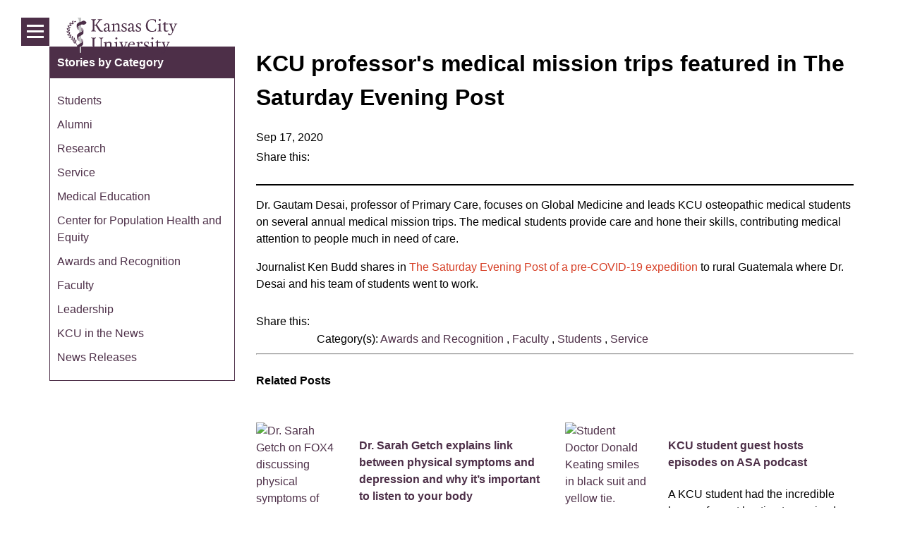

--- FILE ---
content_type: text/html; charset=utf-8
request_url: https://www.kansascity.edu/blog/awards-and-recognition/kcu-professor-medical-mission-trips-featured-in-the-saturday-evening-post
body_size: 32035
content:



<!doctype html>
<html>
<head prefix="og: http://ogp.me/ns# fb: http://ogp.me/ns/fb#">

    <meta charset="utf-8">
    <meta name="viewport" content="width=device-width, initial-scale=1">
    <meta http-equiv="X-UA-Compatible" content="IE=edge"><script type="text/javascript">window.NREUM||(NREUM={});NREUM.info = {"beacon":"bam.nr-data.net","errorBeacon":"bam.nr-data.net","licenseKey":"a21f6da47b","applicationID":"1733701032","transactionName":"YFxXZUoCWRUDUxVaDFkWeGd7THYBC1wIRxp0VltFSgxbCgdCTmEGWV1QQ2gCUAM=","queueTime":0,"applicationTime":71,"agent":"","atts":""}</script><script type="text/javascript">(window.NREUM||(NREUM={})).init={privacy:{cookies_enabled:true},ajax:{deny_list:["bam.nr-data.net"]},feature_flags:["soft_nav"],distributed_tracing:{enabled:true}};(window.NREUM||(NREUM={})).loader_config={agentID:"1835033368",accountID:"1111795",trustKey:"1111795",xpid:"VQcGUFFaDRABU1JRAAEGVlcD",licenseKey:"a21f6da47b",applicationID:"1733701032",browserID:"1835033368"};;/*! For license information please see nr-loader-spa-1.308.0.min.js.LICENSE.txt */
(()=>{var e,t,r={384:(e,t,r)=>{"use strict";r.d(t,{NT:()=>a,US:()=>u,Zm:()=>o,bQ:()=>d,dV:()=>c,pV:()=>l});var n=r(6154),i=r(1863),s=r(1910);const a={beacon:"bam.nr-data.net",errorBeacon:"bam.nr-data.net"};function o(){return n.gm.NREUM||(n.gm.NREUM={}),void 0===n.gm.newrelic&&(n.gm.newrelic=n.gm.NREUM),n.gm.NREUM}function c(){let e=o();return e.o||(e.o={ST:n.gm.setTimeout,SI:n.gm.setImmediate||n.gm.setInterval,CT:n.gm.clearTimeout,XHR:n.gm.XMLHttpRequest,REQ:n.gm.Request,EV:n.gm.Event,PR:n.gm.Promise,MO:n.gm.MutationObserver,FETCH:n.gm.fetch,WS:n.gm.WebSocket},(0,s.i)(...Object.values(e.o))),e}function d(e,t){let r=o();r.initializedAgents??={},t.initializedAt={ms:(0,i.t)(),date:new Date},r.initializedAgents[e]=t}function u(e,t){o()[e]=t}function l(){return function(){let e=o();const t=e.info||{};e.info={beacon:a.beacon,errorBeacon:a.errorBeacon,...t}}(),function(){let e=o();const t=e.init||{};e.init={...t}}(),c(),function(){let e=o();const t=e.loader_config||{};e.loader_config={...t}}(),o()}},782:(e,t,r)=>{"use strict";r.d(t,{T:()=>n});const n=r(860).K7.pageViewTiming},860:(e,t,r)=>{"use strict";r.d(t,{$J:()=>u,K7:()=>c,P3:()=>d,XX:()=>i,Yy:()=>o,df:()=>s,qY:()=>n,v4:()=>a});const n="events",i="jserrors",s="browser/blobs",a="rum",o="browser/logs",c={ajax:"ajax",genericEvents:"generic_events",jserrors:i,logging:"logging",metrics:"metrics",pageAction:"page_action",pageViewEvent:"page_view_event",pageViewTiming:"page_view_timing",sessionReplay:"session_replay",sessionTrace:"session_trace",softNav:"soft_navigations",spa:"spa"},d={[c.pageViewEvent]:1,[c.pageViewTiming]:2,[c.metrics]:3,[c.jserrors]:4,[c.spa]:5,[c.ajax]:6,[c.sessionTrace]:7,[c.softNav]:8,[c.sessionReplay]:9,[c.logging]:10,[c.genericEvents]:11},u={[c.pageViewEvent]:a,[c.pageViewTiming]:n,[c.ajax]:n,[c.spa]:n,[c.softNav]:n,[c.metrics]:i,[c.jserrors]:i,[c.sessionTrace]:s,[c.sessionReplay]:s,[c.logging]:o,[c.genericEvents]:"ins"}},944:(e,t,r)=>{"use strict";r.d(t,{R:()=>i});var n=r(3241);function i(e,t){"function"==typeof console.debug&&(console.debug("New Relic Warning: https://github.com/newrelic/newrelic-browser-agent/blob/main/docs/warning-codes.md#".concat(e),t),(0,n.W)({agentIdentifier:null,drained:null,type:"data",name:"warn",feature:"warn",data:{code:e,secondary:t}}))}},993:(e,t,r)=>{"use strict";r.d(t,{A$:()=>s,ET:()=>a,TZ:()=>o,p_:()=>i});var n=r(860);const i={ERROR:"ERROR",WARN:"WARN",INFO:"INFO",DEBUG:"DEBUG",TRACE:"TRACE"},s={OFF:0,ERROR:1,WARN:2,INFO:3,DEBUG:4,TRACE:5},a="log",o=n.K7.logging},1541:(e,t,r)=>{"use strict";r.d(t,{U:()=>i,f:()=>n});const n={MFE:"MFE",BA:"BA"};function i(e,t){if(2!==t?.harvestEndpointVersion)return{};const r=t.agentRef.runtime.appMetadata.agents[0].entityGuid;return e?{"source.id":e.id,"source.name":e.name,"source.type":e.type,"parent.id":e.parent?.id||r,"parent.type":e.parent?.type||n.BA}:{"entity.guid":r,appId:t.agentRef.info.applicationID}}},1687:(e,t,r)=>{"use strict";r.d(t,{Ak:()=>d,Ze:()=>h,x3:()=>u});var n=r(3241),i=r(7836),s=r(3606),a=r(860),o=r(2646);const c={};function d(e,t){const r={staged:!1,priority:a.P3[t]||0};l(e),c[e].get(t)||c[e].set(t,r)}function u(e,t){e&&c[e]&&(c[e].get(t)&&c[e].delete(t),p(e,t,!1),c[e].size&&f(e))}function l(e){if(!e)throw new Error("agentIdentifier required");c[e]||(c[e]=new Map)}function h(e="",t="feature",r=!1){if(l(e),!e||!c[e].get(t)||r)return p(e,t);c[e].get(t).staged=!0,f(e)}function f(e){const t=Array.from(c[e]);t.every(([e,t])=>t.staged)&&(t.sort((e,t)=>e[1].priority-t[1].priority),t.forEach(([t])=>{c[e].delete(t),p(e,t)}))}function p(e,t,r=!0){const a=e?i.ee.get(e):i.ee,c=s.i.handlers;if(!a.aborted&&a.backlog&&c){if((0,n.W)({agentIdentifier:e,type:"lifecycle",name:"drain",feature:t}),r){const e=a.backlog[t],r=c[t];if(r){for(let t=0;e&&t<e.length;++t)g(e[t],r);Object.entries(r).forEach(([e,t])=>{Object.values(t||{}).forEach(t=>{t[0]?.on&&t[0]?.context()instanceof o.y&&t[0].on(e,t[1])})})}}a.isolatedBacklog||delete c[t],a.backlog[t]=null,a.emit("drain-"+t,[])}}function g(e,t){var r=e[1];Object.values(t[r]||{}).forEach(t=>{var r=e[0];if(t[0]===r){var n=t[1],i=e[3],s=e[2];n.apply(i,s)}})}},1738:(e,t,r)=>{"use strict";r.d(t,{U:()=>f,Y:()=>h});var n=r(3241),i=r(9908),s=r(1863),a=r(944),o=r(5701),c=r(3969),d=r(8362),u=r(860),l=r(4261);function h(e,t,r,s){const h=s||r;!h||h[e]&&h[e]!==d.d.prototype[e]||(h[e]=function(){(0,i.p)(c.xV,["API/"+e+"/called"],void 0,u.K7.metrics,r.ee),(0,n.W)({agentIdentifier:r.agentIdentifier,drained:!!o.B?.[r.agentIdentifier],type:"data",name:"api",feature:l.Pl+e,data:{}});try{return t.apply(this,arguments)}catch(e){(0,a.R)(23,e)}})}function f(e,t,r,n,a){const o=e.info;null===r?delete o.jsAttributes[t]:o.jsAttributes[t]=r,(a||null===r)&&(0,i.p)(l.Pl+n,[(0,s.t)(),t,r],void 0,"session",e.ee)}},1741:(e,t,r)=>{"use strict";r.d(t,{W:()=>s});var n=r(944),i=r(4261);class s{#e(e,...t){if(this[e]!==s.prototype[e])return this[e](...t);(0,n.R)(35,e)}addPageAction(e,t){return this.#e(i.hG,e,t)}register(e){return this.#e(i.eY,e)}recordCustomEvent(e,t){return this.#e(i.fF,e,t)}setPageViewName(e,t){return this.#e(i.Fw,e,t)}setCustomAttribute(e,t,r){return this.#e(i.cD,e,t,r)}noticeError(e,t){return this.#e(i.o5,e,t)}setUserId(e,t=!1){return this.#e(i.Dl,e,t)}setApplicationVersion(e){return this.#e(i.nb,e)}setErrorHandler(e){return this.#e(i.bt,e)}addRelease(e,t){return this.#e(i.k6,e,t)}log(e,t){return this.#e(i.$9,e,t)}start(){return this.#e(i.d3)}finished(e){return this.#e(i.BL,e)}recordReplay(){return this.#e(i.CH)}pauseReplay(){return this.#e(i.Tb)}addToTrace(e){return this.#e(i.U2,e)}setCurrentRouteName(e){return this.#e(i.PA,e)}interaction(e){return this.#e(i.dT,e)}wrapLogger(e,t,r){return this.#e(i.Wb,e,t,r)}measure(e,t){return this.#e(i.V1,e,t)}consent(e){return this.#e(i.Pv,e)}}},1863:(e,t,r)=>{"use strict";function n(){return Math.floor(performance.now())}r.d(t,{t:()=>n})},1910:(e,t,r)=>{"use strict";r.d(t,{i:()=>s});var n=r(944);const i=new Map;function s(...e){return e.every(e=>{if(i.has(e))return i.get(e);const t="function"==typeof e?e.toString():"",r=t.includes("[native code]"),s=t.includes("nrWrapper");return r||s||(0,n.R)(64,e?.name||t),i.set(e,r),r})}},2555:(e,t,r)=>{"use strict";r.d(t,{D:()=>o,f:()=>a});var n=r(384),i=r(8122);const s={beacon:n.NT.beacon,errorBeacon:n.NT.errorBeacon,licenseKey:void 0,applicationID:void 0,sa:void 0,queueTime:void 0,applicationTime:void 0,ttGuid:void 0,user:void 0,account:void 0,product:void 0,extra:void 0,jsAttributes:{},userAttributes:void 0,atts:void 0,transactionName:void 0,tNamePlain:void 0};function a(e){try{return!!e.licenseKey&&!!e.errorBeacon&&!!e.applicationID}catch(e){return!1}}const o=e=>(0,i.a)(e,s)},2614:(e,t,r)=>{"use strict";r.d(t,{BB:()=>a,H3:()=>n,g:()=>d,iL:()=>c,tS:()=>o,uh:()=>i,wk:()=>s});const n="NRBA",i="SESSION",s=144e5,a=18e5,o={STARTED:"session-started",PAUSE:"session-pause",RESET:"session-reset",RESUME:"session-resume",UPDATE:"session-update"},c={SAME_TAB:"same-tab",CROSS_TAB:"cross-tab"},d={OFF:0,FULL:1,ERROR:2}},2646:(e,t,r)=>{"use strict";r.d(t,{y:()=>n});class n{constructor(e){this.contextId=e}}},2843:(e,t,r)=>{"use strict";r.d(t,{G:()=>s,u:()=>i});var n=r(3878);function i(e,t=!1,r,i){(0,n.DD)("visibilitychange",function(){if(t)return void("hidden"===document.visibilityState&&e());e(document.visibilityState)},r,i)}function s(e,t,r){(0,n.sp)("pagehide",e,t,r)}},3241:(e,t,r)=>{"use strict";r.d(t,{W:()=>s});var n=r(6154);const i="newrelic";function s(e={}){try{n.gm.dispatchEvent(new CustomEvent(i,{detail:e}))}catch(e){}}},3304:(e,t,r)=>{"use strict";r.d(t,{A:()=>s});var n=r(7836);const i=()=>{const e=new WeakSet;return(t,r)=>{if("object"==typeof r&&null!==r){if(e.has(r))return;e.add(r)}return r}};function s(e){try{return JSON.stringify(e,i())??""}catch(e){try{n.ee.emit("internal-error",[e])}catch(e){}return""}}},3333:(e,t,r)=>{"use strict";r.d(t,{$v:()=>u,TZ:()=>n,Xh:()=>c,Zp:()=>i,kd:()=>d,mq:()=>o,nf:()=>a,qN:()=>s});const n=r(860).K7.genericEvents,i=["auxclick","click","copy","keydown","paste","scrollend"],s=["focus","blur"],a=4,o=1e3,c=2e3,d=["PageAction","UserAction","BrowserPerformance"],u={RESOURCES:"experimental.resources",REGISTER:"register"}},3434:(e,t,r)=>{"use strict";r.d(t,{Jt:()=>s,YM:()=>d});var n=r(7836),i=r(5607);const s="nr@original:".concat(i.W),a=50;var o=Object.prototype.hasOwnProperty,c=!1;function d(e,t){return e||(e=n.ee),r.inPlace=function(e,t,n,i,s){n||(n="");const a="-"===n.charAt(0);for(let o=0;o<t.length;o++){const c=t[o],d=e[c];l(d)||(e[c]=r(d,a?c+n:n,i,c,s))}},r.flag=s,r;function r(t,r,n,c,d){return l(t)?t:(r||(r=""),nrWrapper[s]=t,function(e,t,r){if(Object.defineProperty&&Object.keys)try{return Object.keys(e).forEach(function(r){Object.defineProperty(t,r,{get:function(){return e[r]},set:function(t){return e[r]=t,t}})}),t}catch(e){u([e],r)}for(var n in e)o.call(e,n)&&(t[n]=e[n])}(t,nrWrapper,e),nrWrapper);function nrWrapper(){var s,o,l,h;let f;try{o=this,s=[...arguments],l="function"==typeof n?n(s,o):n||{}}catch(t){u([t,"",[s,o,c],l],e)}i(r+"start",[s,o,c],l,d);const p=performance.now();let g;try{return h=t.apply(o,s),g=performance.now(),h}catch(e){throw g=performance.now(),i(r+"err",[s,o,e],l,d),f=e,f}finally{const e=g-p,t={start:p,end:g,duration:e,isLongTask:e>=a,methodName:c,thrownError:f};t.isLongTask&&i("long-task",[t,o],l,d),i(r+"end",[s,o,h],l,d)}}}function i(r,n,i,s){if(!c||t){var a=c;c=!0;try{e.emit(r,n,i,t,s)}catch(t){u([t,r,n,i],e)}c=a}}}function u(e,t){t||(t=n.ee);try{t.emit("internal-error",e)}catch(e){}}function l(e){return!(e&&"function"==typeof e&&e.apply&&!e[s])}},3606:(e,t,r)=>{"use strict";r.d(t,{i:()=>s});var n=r(9908);s.on=a;var i=s.handlers={};function s(e,t,r,s){a(s||n.d,i,e,t,r)}function a(e,t,r,i,s){s||(s="feature"),e||(e=n.d);var a=t[s]=t[s]||{};(a[r]=a[r]||[]).push([e,i])}},3738:(e,t,r)=>{"use strict";r.d(t,{He:()=>i,Kp:()=>o,Lc:()=>d,Rz:()=>u,TZ:()=>n,bD:()=>s,d3:()=>a,jx:()=>l,sl:()=>h,uP:()=>c});const n=r(860).K7.sessionTrace,i="bstResource",s="resource",a="-start",o="-end",c="fn"+a,d="fn"+o,u="pushState",l=1e3,h=3e4},3785:(e,t,r)=>{"use strict";r.d(t,{R:()=>c,b:()=>d});var n=r(9908),i=r(1863),s=r(860),a=r(3969),o=r(993);function c(e,t,r={},c=o.p_.INFO,d=!0,u,l=(0,i.t)()){(0,n.p)(a.xV,["API/logging/".concat(c.toLowerCase(),"/called")],void 0,s.K7.metrics,e),(0,n.p)(o.ET,[l,t,r,c,d,u],void 0,s.K7.logging,e)}function d(e){return"string"==typeof e&&Object.values(o.p_).some(t=>t===e.toUpperCase().trim())}},3878:(e,t,r)=>{"use strict";function n(e,t){return{capture:e,passive:!1,signal:t}}function i(e,t,r=!1,i){window.addEventListener(e,t,n(r,i))}function s(e,t,r=!1,i){document.addEventListener(e,t,n(r,i))}r.d(t,{DD:()=>s,jT:()=>n,sp:()=>i})},3962:(e,t,r)=>{"use strict";r.d(t,{AM:()=>a,O2:()=>l,OV:()=>s,Qu:()=>h,TZ:()=>c,ih:()=>f,pP:()=>o,t1:()=>u,tC:()=>i,wD:()=>d});var n=r(860);const i=["click","keydown","submit"],s="popstate",a="api",o="initialPageLoad",c=n.K7.softNav,d=5e3,u=500,l={INITIAL_PAGE_LOAD:"",ROUTE_CHANGE:1,UNSPECIFIED:2},h={INTERACTION:1,AJAX:2,CUSTOM_END:3,CUSTOM_TRACER:4},f={IP:"in progress",PF:"pending finish",FIN:"finished",CAN:"cancelled"}},3969:(e,t,r)=>{"use strict";r.d(t,{TZ:()=>n,XG:()=>o,rs:()=>i,xV:()=>a,z_:()=>s});const n=r(860).K7.metrics,i="sm",s="cm",a="storeSupportabilityMetrics",o="storeEventMetrics"},4234:(e,t,r)=>{"use strict";r.d(t,{W:()=>s});var n=r(7836),i=r(1687);class s{constructor(e,t){this.agentIdentifier=e,this.ee=n.ee.get(e),this.featureName=t,this.blocked=!1}deregisterDrain(){(0,i.x3)(this.agentIdentifier,this.featureName)}}},4261:(e,t,r)=>{"use strict";r.d(t,{$9:()=>u,BL:()=>c,CH:()=>p,Dl:()=>R,Fw:()=>w,PA:()=>v,Pl:()=>n,Pv:()=>A,Tb:()=>h,U2:()=>a,V1:()=>E,Wb:()=>T,bt:()=>y,cD:()=>b,d3:()=>x,dT:()=>d,eY:()=>g,fF:()=>f,hG:()=>s,hw:()=>i,k6:()=>o,nb:()=>m,o5:()=>l});const n="api-",i=n+"ixn-",s="addPageAction",a="addToTrace",o="addRelease",c="finished",d="interaction",u="log",l="noticeError",h="pauseReplay",f="recordCustomEvent",p="recordReplay",g="register",m="setApplicationVersion",v="setCurrentRouteName",b="setCustomAttribute",y="setErrorHandler",w="setPageViewName",R="setUserId",x="start",T="wrapLogger",E="measure",A="consent"},5205:(e,t,r)=>{"use strict";r.d(t,{j:()=>S});var n=r(384),i=r(1741);var s=r(2555),a=r(3333);const o=e=>{if(!e||"string"!=typeof e)return!1;try{document.createDocumentFragment().querySelector(e)}catch{return!1}return!0};var c=r(2614),d=r(944),u=r(8122);const l="[data-nr-mask]",h=e=>(0,u.a)(e,(()=>{const e={feature_flags:[],experimental:{allow_registered_children:!1,resources:!1},mask_selector:"*",block_selector:"[data-nr-block]",mask_input_options:{color:!1,date:!1,"datetime-local":!1,email:!1,month:!1,number:!1,range:!1,search:!1,tel:!1,text:!1,time:!1,url:!1,week:!1,textarea:!1,select:!1,password:!0}};return{ajax:{deny_list:void 0,block_internal:!0,enabled:!0,autoStart:!0},api:{get allow_registered_children(){return e.feature_flags.includes(a.$v.REGISTER)||e.experimental.allow_registered_children},set allow_registered_children(t){e.experimental.allow_registered_children=t},duplicate_registered_data:!1},browser_consent_mode:{enabled:!1},distributed_tracing:{enabled:void 0,exclude_newrelic_header:void 0,cors_use_newrelic_header:void 0,cors_use_tracecontext_headers:void 0,allowed_origins:void 0},get feature_flags(){return e.feature_flags},set feature_flags(t){e.feature_flags=t},generic_events:{enabled:!0,autoStart:!0},harvest:{interval:30},jserrors:{enabled:!0,autoStart:!0},logging:{enabled:!0,autoStart:!0},metrics:{enabled:!0,autoStart:!0},obfuscate:void 0,page_action:{enabled:!0},page_view_event:{enabled:!0,autoStart:!0},page_view_timing:{enabled:!0,autoStart:!0},performance:{capture_marks:!1,capture_measures:!1,capture_detail:!0,resources:{get enabled(){return e.feature_flags.includes(a.$v.RESOURCES)||e.experimental.resources},set enabled(t){e.experimental.resources=t},asset_types:[],first_party_domains:[],ignore_newrelic:!0}},privacy:{cookies_enabled:!0},proxy:{assets:void 0,beacon:void 0},session:{expiresMs:c.wk,inactiveMs:c.BB},session_replay:{autoStart:!0,enabled:!1,preload:!1,sampling_rate:10,error_sampling_rate:100,collect_fonts:!1,inline_images:!1,fix_stylesheets:!0,mask_all_inputs:!0,get mask_text_selector(){return e.mask_selector},set mask_text_selector(t){o(t)?e.mask_selector="".concat(t,",").concat(l):""===t||null===t?e.mask_selector=l:(0,d.R)(5,t)},get block_class(){return"nr-block"},get ignore_class(){return"nr-ignore"},get mask_text_class(){return"nr-mask"},get block_selector(){return e.block_selector},set block_selector(t){o(t)?e.block_selector+=",".concat(t):""!==t&&(0,d.R)(6,t)},get mask_input_options(){return e.mask_input_options},set mask_input_options(t){t&&"object"==typeof t?e.mask_input_options={...t,password:!0}:(0,d.R)(7,t)}},session_trace:{enabled:!0,autoStart:!0},soft_navigations:{enabled:!0,autoStart:!0},spa:{enabled:!0,autoStart:!0},ssl:void 0,user_actions:{enabled:!0,elementAttributes:["id","className","tagName","type"]}}})());var f=r(6154),p=r(9324);let g=0;const m={buildEnv:p.F3,distMethod:p.Xs,version:p.xv,originTime:f.WN},v={consented:!1},b={appMetadata:{},get consented(){return this.session?.state?.consent||v.consented},set consented(e){v.consented=e},customTransaction:void 0,denyList:void 0,disabled:!1,harvester:void 0,isolatedBacklog:!1,isRecording:!1,loaderType:void 0,maxBytes:3e4,obfuscator:void 0,onerror:void 0,ptid:void 0,releaseIds:{},session:void 0,timeKeeper:void 0,registeredEntities:[],jsAttributesMetadata:{bytes:0},get harvestCount(){return++g}},y=e=>{const t=(0,u.a)(e,b),r=Object.keys(m).reduce((e,t)=>(e[t]={value:m[t],writable:!1,configurable:!0,enumerable:!0},e),{});return Object.defineProperties(t,r)};var w=r(5701);const R=e=>{const t=e.startsWith("http");e+="/",r.p=t?e:"https://"+e};var x=r(7836),T=r(3241);const E={accountID:void 0,trustKey:void 0,agentID:void 0,licenseKey:void 0,applicationID:void 0,xpid:void 0},A=e=>(0,u.a)(e,E),_=new Set;function S(e,t={},r,a){let{init:o,info:c,loader_config:d,runtime:u={},exposed:l=!0}=t;if(!c){const e=(0,n.pV)();o=e.init,c=e.info,d=e.loader_config}e.init=h(o||{}),e.loader_config=A(d||{}),c.jsAttributes??={},f.bv&&(c.jsAttributes.isWorker=!0),e.info=(0,s.D)(c);const p=e.init,g=[c.beacon,c.errorBeacon];_.has(e.agentIdentifier)||(p.proxy.assets&&(R(p.proxy.assets),g.push(p.proxy.assets)),p.proxy.beacon&&g.push(p.proxy.beacon),e.beacons=[...g],function(e){const t=(0,n.pV)();Object.getOwnPropertyNames(i.W.prototype).forEach(r=>{const n=i.W.prototype[r];if("function"!=typeof n||"constructor"===n)return;let s=t[r];e[r]&&!1!==e.exposed&&"micro-agent"!==e.runtime?.loaderType&&(t[r]=(...t)=>{const n=e[r](...t);return s?s(...t):n})})}(e),(0,n.US)("activatedFeatures",w.B)),u.denyList=[...p.ajax.deny_list||[],...p.ajax.block_internal?g:[]],u.ptid=e.agentIdentifier,u.loaderType=r,e.runtime=y(u),_.has(e.agentIdentifier)||(e.ee=x.ee.get(e.agentIdentifier),e.exposed=l,(0,T.W)({agentIdentifier:e.agentIdentifier,drained:!!w.B?.[e.agentIdentifier],type:"lifecycle",name:"initialize",feature:void 0,data:e.config})),_.add(e.agentIdentifier)}},5270:(e,t,r)=>{"use strict";r.d(t,{Aw:()=>a,SR:()=>s,rF:()=>o});var n=r(384),i=r(7767);function s(e){return!!(0,n.dV)().o.MO&&(0,i.V)(e)&&!0===e?.session_trace.enabled}function a(e){return!0===e?.session_replay.preload&&s(e)}function o(e,t){try{if("string"==typeof t?.type){if("password"===t.type.toLowerCase())return"*".repeat(e?.length||0);if(void 0!==t?.dataset?.nrUnmask||t?.classList?.contains("nr-unmask"))return e}}catch(e){}return"string"==typeof e?e.replace(/[\S]/g,"*"):"*".repeat(e?.length||0)}},5289:(e,t,r)=>{"use strict";r.d(t,{GG:()=>a,Qr:()=>c,sB:()=>o});var n=r(3878),i=r(6389);function s(){return"undefined"==typeof document||"complete"===document.readyState}function a(e,t){if(s())return e();const r=(0,i.J)(e),a=setInterval(()=>{s()&&(clearInterval(a),r())},500);(0,n.sp)("load",r,t)}function o(e){if(s())return e();(0,n.DD)("DOMContentLoaded",e)}function c(e){if(s())return e();(0,n.sp)("popstate",e)}},5607:(e,t,r)=>{"use strict";r.d(t,{W:()=>n});const n=(0,r(9566).bz)()},5701:(e,t,r)=>{"use strict";r.d(t,{B:()=>s,t:()=>a});var n=r(3241);const i=new Set,s={};function a(e,t){const r=t.agentIdentifier;s[r]??={},e&&"object"==typeof e&&(i.has(r)||(t.ee.emit("rumresp",[e]),s[r]=e,i.add(r),(0,n.W)({agentIdentifier:r,loaded:!0,drained:!0,type:"lifecycle",name:"load",feature:void 0,data:e})))}},6154:(e,t,r)=>{"use strict";r.d(t,{OF:()=>d,RI:()=>i,WN:()=>h,bv:()=>s,eN:()=>f,gm:()=>a,lR:()=>l,m:()=>c,mw:()=>o,sb:()=>u});var n=r(1863);const i="undefined"!=typeof window&&!!window.document,s="undefined"!=typeof WorkerGlobalScope&&("undefined"!=typeof self&&self instanceof WorkerGlobalScope&&self.navigator instanceof WorkerNavigator||"undefined"!=typeof globalThis&&globalThis instanceof WorkerGlobalScope&&globalThis.navigator instanceof WorkerNavigator),a=i?window:"undefined"!=typeof WorkerGlobalScope&&("undefined"!=typeof self&&self instanceof WorkerGlobalScope&&self||"undefined"!=typeof globalThis&&globalThis instanceof WorkerGlobalScope&&globalThis),o=Boolean("hidden"===a?.document?.visibilityState),c=""+a?.location,d=/iPad|iPhone|iPod/.test(a.navigator?.userAgent),u=d&&"undefined"==typeof SharedWorker,l=(()=>{const e=a.navigator?.userAgent?.match(/Firefox[/\s](\d+\.\d+)/);return Array.isArray(e)&&e.length>=2?+e[1]:0})(),h=Date.now()-(0,n.t)(),f=()=>"undefined"!=typeof PerformanceNavigationTiming&&a?.performance?.getEntriesByType("navigation")?.[0]?.responseStart},6344:(e,t,r)=>{"use strict";r.d(t,{BB:()=>u,Qb:()=>l,TZ:()=>i,Ug:()=>a,Vh:()=>s,_s:()=>o,bc:()=>d,yP:()=>c});var n=r(2614);const i=r(860).K7.sessionReplay,s="errorDuringReplay",a=.12,o={DomContentLoaded:0,Load:1,FullSnapshot:2,IncrementalSnapshot:3,Meta:4,Custom:5},c={[n.g.ERROR]:15e3,[n.g.FULL]:3e5,[n.g.OFF]:0},d={RESET:{message:"Session was reset",sm:"Reset"},IMPORT:{message:"Recorder failed to import",sm:"Import"},TOO_MANY:{message:"429: Too Many Requests",sm:"Too-Many"},TOO_BIG:{message:"Payload was too large",sm:"Too-Big"},CROSS_TAB:{message:"Session Entity was set to OFF on another tab",sm:"Cross-Tab"},ENTITLEMENTS:{message:"Session Replay is not allowed and will not be started",sm:"Entitlement"}},u=5e3,l={API:"api",RESUME:"resume",SWITCH_TO_FULL:"switchToFull",INITIALIZE:"initialize",PRELOAD:"preload"}},6389:(e,t,r)=>{"use strict";function n(e,t=500,r={}){const n=r?.leading||!1;let i;return(...r)=>{n&&void 0===i&&(e.apply(this,r),i=setTimeout(()=>{i=clearTimeout(i)},t)),n||(clearTimeout(i),i=setTimeout(()=>{e.apply(this,r)},t))}}function i(e){let t=!1;return(...r)=>{t||(t=!0,e.apply(this,r))}}r.d(t,{J:()=>i,s:()=>n})},6630:(e,t,r)=>{"use strict";r.d(t,{T:()=>n});const n=r(860).K7.pageViewEvent},6774:(e,t,r)=>{"use strict";r.d(t,{T:()=>n});const n=r(860).K7.jserrors},7295:(e,t,r)=>{"use strict";r.d(t,{Xv:()=>a,gX:()=>i,iW:()=>s});var n=[];function i(e){if(!e||s(e))return!1;if(0===n.length)return!0;if("*"===n[0].hostname)return!1;for(var t=0;t<n.length;t++){var r=n[t];if(r.hostname.test(e.hostname)&&r.pathname.test(e.pathname))return!1}return!0}function s(e){return void 0===e.hostname}function a(e){if(n=[],e&&e.length)for(var t=0;t<e.length;t++){let r=e[t];if(!r)continue;if("*"===r)return void(n=[{hostname:"*"}]);0===r.indexOf("http://")?r=r.substring(7):0===r.indexOf("https://")&&(r=r.substring(8));const i=r.indexOf("/");let s,a;i>0?(s=r.substring(0,i),a=r.substring(i)):(s=r,a="*");let[c]=s.split(":");n.push({hostname:o(c),pathname:o(a,!0)})}}function o(e,t=!1){const r=e.replace(/[.+?^${}()|[\]\\]/g,e=>"\\"+e).replace(/\*/g,".*?");return new RegExp((t?"^":"")+r+"$")}},7485:(e,t,r)=>{"use strict";r.d(t,{D:()=>i});var n=r(6154);function i(e){if(0===(e||"").indexOf("data:"))return{protocol:"data"};try{const t=new URL(e,location.href),r={port:t.port,hostname:t.hostname,pathname:t.pathname,search:t.search,protocol:t.protocol.slice(0,t.protocol.indexOf(":")),sameOrigin:t.protocol===n.gm?.location?.protocol&&t.host===n.gm?.location?.host};return r.port&&""!==r.port||("http:"===t.protocol&&(r.port="80"),"https:"===t.protocol&&(r.port="443")),r.pathname&&""!==r.pathname?r.pathname.startsWith("/")||(r.pathname="/".concat(r.pathname)):r.pathname="/",r}catch(e){return{}}}},7699:(e,t,r)=>{"use strict";r.d(t,{It:()=>s,KC:()=>o,No:()=>i,qh:()=>a});var n=r(860);const i=16e3,s=1e6,a="SESSION_ERROR",o={[n.K7.logging]:!0,[n.K7.genericEvents]:!1,[n.K7.jserrors]:!1,[n.K7.ajax]:!1}},7767:(e,t,r)=>{"use strict";r.d(t,{V:()=>i});var n=r(6154);const i=e=>n.RI&&!0===e?.privacy.cookies_enabled},7836:(e,t,r)=>{"use strict";r.d(t,{P:()=>o,ee:()=>c});var n=r(384),i=r(8990),s=r(2646),a=r(5607);const o="nr@context:".concat(a.W),c=function e(t,r){var n={},a={},u={},l=!1;try{l=16===r.length&&d.initializedAgents?.[r]?.runtime.isolatedBacklog}catch(e){}var h={on:p,addEventListener:p,removeEventListener:function(e,t){var r=n[e];if(!r)return;for(var i=0;i<r.length;i++)r[i]===t&&r.splice(i,1)},emit:function(e,r,n,i,s){!1!==s&&(s=!0);if(c.aborted&&!i)return;t&&s&&t.emit(e,r,n);var o=f(n);g(e).forEach(e=>{e.apply(o,r)});var d=v()[a[e]];d&&d.push([h,e,r,o]);return o},get:m,listeners:g,context:f,buffer:function(e,t){const r=v();if(t=t||"feature",h.aborted)return;Object.entries(e||{}).forEach(([e,n])=>{a[n]=t,t in r||(r[t]=[])})},abort:function(){h._aborted=!0,Object.keys(h.backlog).forEach(e=>{delete h.backlog[e]})},isBuffering:function(e){return!!v()[a[e]]},debugId:r,backlog:l?{}:t&&"object"==typeof t.backlog?t.backlog:{},isolatedBacklog:l};return Object.defineProperty(h,"aborted",{get:()=>{let e=h._aborted||!1;return e||(t&&(e=t.aborted),e)}}),h;function f(e){return e&&e instanceof s.y?e:e?(0,i.I)(e,o,()=>new s.y(o)):new s.y(o)}function p(e,t){n[e]=g(e).concat(t)}function g(e){return n[e]||[]}function m(t){return u[t]=u[t]||e(h,t)}function v(){return h.backlog}}(void 0,"globalEE"),d=(0,n.Zm)();d.ee||(d.ee=c)},8122:(e,t,r)=>{"use strict";r.d(t,{a:()=>i});var n=r(944);function i(e,t){try{if(!e||"object"!=typeof e)return(0,n.R)(3);if(!t||"object"!=typeof t)return(0,n.R)(4);const r=Object.create(Object.getPrototypeOf(t),Object.getOwnPropertyDescriptors(t)),s=0===Object.keys(r).length?e:r;for(let a in s)if(void 0!==e[a])try{if(null===e[a]){r[a]=null;continue}Array.isArray(e[a])&&Array.isArray(t[a])?r[a]=Array.from(new Set([...e[a],...t[a]])):"object"==typeof e[a]&&"object"==typeof t[a]?r[a]=i(e[a],t[a]):r[a]=e[a]}catch(e){r[a]||(0,n.R)(1,e)}return r}catch(e){(0,n.R)(2,e)}}},8139:(e,t,r)=>{"use strict";r.d(t,{u:()=>h});var n=r(7836),i=r(3434),s=r(8990),a=r(6154);const o={},c=a.gm.XMLHttpRequest,d="addEventListener",u="removeEventListener",l="nr@wrapped:".concat(n.P);function h(e){var t=function(e){return(e||n.ee).get("events")}(e);if(o[t.debugId]++)return t;o[t.debugId]=1;var r=(0,i.YM)(t,!0);function h(e){r.inPlace(e,[d,u],"-",p)}function p(e,t){return e[1]}return"getPrototypeOf"in Object&&(a.RI&&f(document,h),c&&f(c.prototype,h),f(a.gm,h)),t.on(d+"-start",function(e,t){var n=e[1];if(null!==n&&("function"==typeof n||"object"==typeof n)&&"newrelic"!==e[0]){var i=(0,s.I)(n,l,function(){var e={object:function(){if("function"!=typeof n.handleEvent)return;return n.handleEvent.apply(n,arguments)},function:n}[typeof n];return e?r(e,"fn-",null,e.name||"anonymous"):n});this.wrapped=e[1]=i}}),t.on(u+"-start",function(e){e[1]=this.wrapped||e[1]}),t}function f(e,t,...r){let n=e;for(;"object"==typeof n&&!Object.prototype.hasOwnProperty.call(n,d);)n=Object.getPrototypeOf(n);n&&t(n,...r)}},8362:(e,t,r)=>{"use strict";r.d(t,{d:()=>s});var n=r(9566),i=r(1741);class s extends i.W{agentIdentifier=(0,n.LA)(16)}},8374:(e,t,r)=>{r.nc=(()=>{try{return document?.currentScript?.nonce}catch(e){}return""})()},8990:(e,t,r)=>{"use strict";r.d(t,{I:()=>i});var n=Object.prototype.hasOwnProperty;function i(e,t,r){if(n.call(e,t))return e[t];var i=r();if(Object.defineProperty&&Object.keys)try{return Object.defineProperty(e,t,{value:i,writable:!0,enumerable:!1}),i}catch(e){}return e[t]=i,i}},9119:(e,t,r)=>{"use strict";r.d(t,{L:()=>s});var n=/([^?#]*)[^#]*(#[^?]*|$).*/,i=/([^?#]*)().*/;function s(e,t){return e?e.replace(t?n:i,"$1$2"):e}},9300:(e,t,r)=>{"use strict";r.d(t,{T:()=>n});const n=r(860).K7.ajax},9324:(e,t,r)=>{"use strict";r.d(t,{AJ:()=>a,F3:()=>i,Xs:()=>s,Yq:()=>o,xv:()=>n});const n="1.308.0",i="PROD",s="CDN",a="@newrelic/rrweb",o="1.0.1"},9566:(e,t,r)=>{"use strict";r.d(t,{LA:()=>o,ZF:()=>c,bz:()=>a,el:()=>d});var n=r(6154);const i="xxxxxxxx-xxxx-4xxx-yxxx-xxxxxxxxxxxx";function s(e,t){return e?15&e[t]:16*Math.random()|0}function a(){const e=n.gm?.crypto||n.gm?.msCrypto;let t,r=0;return e&&e.getRandomValues&&(t=e.getRandomValues(new Uint8Array(30))),i.split("").map(e=>"x"===e?s(t,r++).toString(16):"y"===e?(3&s()|8).toString(16):e).join("")}function o(e){const t=n.gm?.crypto||n.gm?.msCrypto;let r,i=0;t&&t.getRandomValues&&(r=t.getRandomValues(new Uint8Array(e)));const a=[];for(var o=0;o<e;o++)a.push(s(r,i++).toString(16));return a.join("")}function c(){return o(16)}function d(){return o(32)}},9908:(e,t,r)=>{"use strict";r.d(t,{d:()=>n,p:()=>i});var n=r(7836).ee.get("handle");function i(e,t,r,i,s){s?(s.buffer([e],i),s.emit(e,t,r)):(n.buffer([e],i),n.emit(e,t,r))}}},n={};function i(e){var t=n[e];if(void 0!==t)return t.exports;var s=n[e]={exports:{}};return r[e](s,s.exports,i),s.exports}i.m=r,i.d=(e,t)=>{for(var r in t)i.o(t,r)&&!i.o(e,r)&&Object.defineProperty(e,r,{enumerable:!0,get:t[r]})},i.f={},i.e=e=>Promise.all(Object.keys(i.f).reduce((t,r)=>(i.f[r](e,t),t),[])),i.u=e=>({212:"nr-spa-compressor",249:"nr-spa-recorder",478:"nr-spa"}[e]+"-1.308.0.min.js"),i.o=(e,t)=>Object.prototype.hasOwnProperty.call(e,t),e={},t="NRBA-1.308.0.PROD:",i.l=(r,n,s,a)=>{if(e[r])e[r].push(n);else{var o,c;if(void 0!==s)for(var d=document.getElementsByTagName("script"),u=0;u<d.length;u++){var l=d[u];if(l.getAttribute("src")==r||l.getAttribute("data-webpack")==t+s){o=l;break}}if(!o){c=!0;var h={478:"sha512-RSfSVnmHk59T/uIPbdSE0LPeqcEdF4/+XhfJdBuccH5rYMOEZDhFdtnh6X6nJk7hGpzHd9Ujhsy7lZEz/ORYCQ==",249:"sha512-ehJXhmntm85NSqW4MkhfQqmeKFulra3klDyY0OPDUE+sQ3GokHlPh1pmAzuNy//3j4ac6lzIbmXLvGQBMYmrkg==",212:"sha512-B9h4CR46ndKRgMBcK+j67uSR2RCnJfGefU+A7FrgR/k42ovXy5x/MAVFiSvFxuVeEk/pNLgvYGMp1cBSK/G6Fg=="};(o=document.createElement("script")).charset="utf-8",i.nc&&o.setAttribute("nonce",i.nc),o.setAttribute("data-webpack",t+s),o.src=r,0!==o.src.indexOf(window.location.origin+"/")&&(o.crossOrigin="anonymous"),h[a]&&(o.integrity=h[a])}e[r]=[n];var f=(t,n)=>{o.onerror=o.onload=null,clearTimeout(p);var i=e[r];if(delete e[r],o.parentNode&&o.parentNode.removeChild(o),i&&i.forEach(e=>e(n)),t)return t(n)},p=setTimeout(f.bind(null,void 0,{type:"timeout",target:o}),12e4);o.onerror=f.bind(null,o.onerror),o.onload=f.bind(null,o.onload),c&&document.head.appendChild(o)}},i.r=e=>{"undefined"!=typeof Symbol&&Symbol.toStringTag&&Object.defineProperty(e,Symbol.toStringTag,{value:"Module"}),Object.defineProperty(e,"__esModule",{value:!0})},i.p="https://js-agent.newrelic.com/",(()=>{var e={38:0,788:0};i.f.j=(t,r)=>{var n=i.o(e,t)?e[t]:void 0;if(0!==n)if(n)r.push(n[2]);else{var s=new Promise((r,i)=>n=e[t]=[r,i]);r.push(n[2]=s);var a=i.p+i.u(t),o=new Error;i.l(a,r=>{if(i.o(e,t)&&(0!==(n=e[t])&&(e[t]=void 0),n)){var s=r&&("load"===r.type?"missing":r.type),a=r&&r.target&&r.target.src;o.message="Loading chunk "+t+" failed: ("+s+": "+a+")",o.name="ChunkLoadError",o.type=s,o.request=a,n[1](o)}},"chunk-"+t,t)}};var t=(t,r)=>{var n,s,[a,o,c]=r,d=0;if(a.some(t=>0!==e[t])){for(n in o)i.o(o,n)&&(i.m[n]=o[n]);if(c)c(i)}for(t&&t(r);d<a.length;d++)s=a[d],i.o(e,s)&&e[s]&&e[s][0](),e[s]=0},r=self["webpackChunk:NRBA-1.308.0.PROD"]=self["webpackChunk:NRBA-1.308.0.PROD"]||[];r.forEach(t.bind(null,0)),r.push=t.bind(null,r.push.bind(r))})(),(()=>{"use strict";i(8374);var e=i(8362),t=i(860);const r=Object.values(t.K7);var n=i(5205);var s=i(9908),a=i(1863),o=i(4261),c=i(1738);var d=i(1687),u=i(4234),l=i(5289),h=i(6154),f=i(944),p=i(5270),g=i(7767),m=i(6389),v=i(7699);class b extends u.W{constructor(e,t){super(e.agentIdentifier,t),this.agentRef=e,this.abortHandler=void 0,this.featAggregate=void 0,this.loadedSuccessfully=void 0,this.onAggregateImported=new Promise(e=>{this.loadedSuccessfully=e}),this.deferred=Promise.resolve(),!1===e.init[this.featureName].autoStart?this.deferred=new Promise((t,r)=>{this.ee.on("manual-start-all",(0,m.J)(()=>{(0,d.Ak)(e.agentIdentifier,this.featureName),t()}))}):(0,d.Ak)(e.agentIdentifier,t)}importAggregator(e,t,r={}){if(this.featAggregate)return;const n=async()=>{let n;await this.deferred;try{if((0,g.V)(e.init)){const{setupAgentSession:t}=await i.e(478).then(i.bind(i,8766));n=t(e)}}catch(e){(0,f.R)(20,e),this.ee.emit("internal-error",[e]),(0,s.p)(v.qh,[e],void 0,this.featureName,this.ee)}try{if(!this.#t(this.featureName,n,e.init))return(0,d.Ze)(this.agentIdentifier,this.featureName),void this.loadedSuccessfully(!1);const{Aggregate:i}=await t();this.featAggregate=new i(e,r),e.runtime.harvester.initializedAggregates.push(this.featAggregate),this.loadedSuccessfully(!0)}catch(e){(0,f.R)(34,e),this.abortHandler?.(),(0,d.Ze)(this.agentIdentifier,this.featureName,!0),this.loadedSuccessfully(!1),this.ee&&this.ee.abort()}};h.RI?(0,l.GG)(()=>n(),!0):n()}#t(e,r,n){if(this.blocked)return!1;switch(e){case t.K7.sessionReplay:return(0,p.SR)(n)&&!!r;case t.K7.sessionTrace:return!!r;default:return!0}}}var y=i(6630),w=i(2614),R=i(3241);class x extends b{static featureName=y.T;constructor(e){var t;super(e,y.T),this.setupInspectionEvents(e.agentIdentifier),t=e,(0,c.Y)(o.Fw,function(e,r){"string"==typeof e&&("/"!==e.charAt(0)&&(e="/"+e),t.runtime.customTransaction=(r||"http://custom.transaction")+e,(0,s.p)(o.Pl+o.Fw,[(0,a.t)()],void 0,void 0,t.ee))},t),this.importAggregator(e,()=>i.e(478).then(i.bind(i,2467)))}setupInspectionEvents(e){const t=(t,r)=>{t&&(0,R.W)({agentIdentifier:e,timeStamp:t.timeStamp,loaded:"complete"===t.target.readyState,type:"window",name:r,data:t.target.location+""})};(0,l.sB)(e=>{t(e,"DOMContentLoaded")}),(0,l.GG)(e=>{t(e,"load")}),(0,l.Qr)(e=>{t(e,"navigate")}),this.ee.on(w.tS.UPDATE,(t,r)=>{(0,R.W)({agentIdentifier:e,type:"lifecycle",name:"session",data:r})})}}var T=i(384);class E extends e.d{constructor(e){var t;(super(),h.gm)?(this.features={},(0,T.bQ)(this.agentIdentifier,this),this.desiredFeatures=new Set(e.features||[]),this.desiredFeatures.add(x),(0,n.j)(this,e,e.loaderType||"agent"),t=this,(0,c.Y)(o.cD,function(e,r,n=!1){if("string"==typeof e){if(["string","number","boolean"].includes(typeof r)||null===r)return(0,c.U)(t,e,r,o.cD,n);(0,f.R)(40,typeof r)}else(0,f.R)(39,typeof e)},t),function(e){(0,c.Y)(o.Dl,function(t,r=!1){if("string"!=typeof t&&null!==t)return void(0,f.R)(41,typeof t);const n=e.info.jsAttributes["enduser.id"];r&&null!=n&&n!==t?(0,s.p)(o.Pl+"setUserIdAndResetSession",[t],void 0,"session",e.ee):(0,c.U)(e,"enduser.id",t,o.Dl,!0)},e)}(this),function(e){(0,c.Y)(o.nb,function(t){if("string"==typeof t||null===t)return(0,c.U)(e,"application.version",t,o.nb,!1);(0,f.R)(42,typeof t)},e)}(this),function(e){(0,c.Y)(o.d3,function(){e.ee.emit("manual-start-all")},e)}(this),function(e){(0,c.Y)(o.Pv,function(t=!0){if("boolean"==typeof t){if((0,s.p)(o.Pl+o.Pv,[t],void 0,"session",e.ee),e.runtime.consented=t,t){const t=e.features.page_view_event;t.onAggregateImported.then(e=>{const r=t.featAggregate;e&&!r.sentRum&&r.sendRum()})}}else(0,f.R)(65,typeof t)},e)}(this),this.run()):(0,f.R)(21)}get config(){return{info:this.info,init:this.init,loader_config:this.loader_config,runtime:this.runtime}}get api(){return this}run(){try{const e=function(e){const t={};return r.forEach(r=>{t[r]=!!e[r]?.enabled}),t}(this.init),n=[...this.desiredFeatures];n.sort((e,r)=>t.P3[e.featureName]-t.P3[r.featureName]),n.forEach(r=>{if(!e[r.featureName]&&r.featureName!==t.K7.pageViewEvent)return;if(r.featureName===t.K7.spa)return void(0,f.R)(67);const n=function(e){switch(e){case t.K7.ajax:return[t.K7.jserrors];case t.K7.sessionTrace:return[t.K7.ajax,t.K7.pageViewEvent];case t.K7.sessionReplay:return[t.K7.sessionTrace];case t.K7.pageViewTiming:return[t.K7.pageViewEvent];default:return[]}}(r.featureName).filter(e=>!(e in this.features));n.length>0&&(0,f.R)(36,{targetFeature:r.featureName,missingDependencies:n}),this.features[r.featureName]=new r(this)})}catch(e){(0,f.R)(22,e);for(const e in this.features)this.features[e].abortHandler?.();const t=(0,T.Zm)();delete t.initializedAgents[this.agentIdentifier]?.features,delete this.sharedAggregator;return t.ee.get(this.agentIdentifier).abort(),!1}}}var A=i(2843),_=i(782);class S extends b{static featureName=_.T;constructor(e){super(e,_.T),h.RI&&((0,A.u)(()=>(0,s.p)("docHidden",[(0,a.t)()],void 0,_.T,this.ee),!0),(0,A.G)(()=>(0,s.p)("winPagehide",[(0,a.t)()],void 0,_.T,this.ee)),this.importAggregator(e,()=>i.e(478).then(i.bind(i,9917))))}}var O=i(3969);class I extends b{static featureName=O.TZ;constructor(e){super(e,O.TZ),h.RI&&document.addEventListener("securitypolicyviolation",e=>{(0,s.p)(O.xV,["Generic/CSPViolation/Detected"],void 0,this.featureName,this.ee)}),this.importAggregator(e,()=>i.e(478).then(i.bind(i,6555)))}}var N=i(6774),P=i(3878),k=i(3304);class D{constructor(e,t,r,n,i){this.name="UncaughtError",this.message="string"==typeof e?e:(0,k.A)(e),this.sourceURL=t,this.line=r,this.column=n,this.__newrelic=i}}function C(e){return M(e)?e:new D(void 0!==e?.message?e.message:e,e?.filename||e?.sourceURL,e?.lineno||e?.line,e?.colno||e?.col,e?.__newrelic,e?.cause)}function j(e){const t="Unhandled Promise Rejection: ";if(!e?.reason)return;if(M(e.reason)){try{e.reason.message.startsWith(t)||(e.reason.message=t+e.reason.message)}catch(e){}return C(e.reason)}const r=C(e.reason);return(r.message||"").startsWith(t)||(r.message=t+r.message),r}function L(e){if(e.error instanceof SyntaxError&&!/:\d+$/.test(e.error.stack?.trim())){const t=new D(e.message,e.filename,e.lineno,e.colno,e.error.__newrelic,e.cause);return t.name=SyntaxError.name,t}return M(e.error)?e.error:C(e)}function M(e){return e instanceof Error&&!!e.stack}function H(e,r,n,i,o=(0,a.t)()){"string"==typeof e&&(e=new Error(e)),(0,s.p)("err",[e,o,!1,r,n.runtime.isRecording,void 0,i],void 0,t.K7.jserrors,n.ee),(0,s.p)("uaErr",[],void 0,t.K7.genericEvents,n.ee)}var B=i(1541),K=i(993),W=i(3785);function U(e,{customAttributes:t={},level:r=K.p_.INFO}={},n,i,s=(0,a.t)()){(0,W.R)(n.ee,e,t,r,!1,i,s)}function F(e,r,n,i,c=(0,a.t)()){(0,s.p)(o.Pl+o.hG,[c,e,r,i],void 0,t.K7.genericEvents,n.ee)}function V(e,r,n,i,c=(0,a.t)()){const{start:d,end:u,customAttributes:l}=r||{},h={customAttributes:l||{}};if("object"!=typeof h.customAttributes||"string"!=typeof e||0===e.length)return void(0,f.R)(57);const p=(e,t)=>null==e?t:"number"==typeof e?e:e instanceof PerformanceMark?e.startTime:Number.NaN;if(h.start=p(d,0),h.end=p(u,c),Number.isNaN(h.start)||Number.isNaN(h.end))(0,f.R)(57);else{if(h.duration=h.end-h.start,!(h.duration<0))return(0,s.p)(o.Pl+o.V1,[h,e,i],void 0,t.K7.genericEvents,n.ee),h;(0,f.R)(58)}}function G(e,r={},n,i,c=(0,a.t)()){(0,s.p)(o.Pl+o.fF,[c,e,r,i],void 0,t.K7.genericEvents,n.ee)}function z(e){(0,c.Y)(o.eY,function(t){return Y(e,t)},e)}function Y(e,r,n){(0,f.R)(54,"newrelic.register"),r||={},r.type=B.f.MFE,r.licenseKey||=e.info.licenseKey,r.blocked=!1,r.parent=n||{},Array.isArray(r.tags)||(r.tags=[]);const i={};r.tags.forEach(e=>{"name"!==e&&"id"!==e&&(i["source.".concat(e)]=!0)}),r.isolated??=!0;let o=()=>{};const c=e.runtime.registeredEntities;if(!r.isolated){const e=c.find(({metadata:{target:{id:e}}})=>e===r.id&&!r.isolated);if(e)return e}const d=e=>{r.blocked=!0,o=e};function u(e){return"string"==typeof e&&!!e.trim()&&e.trim().length<501||"number"==typeof e}e.init.api.allow_registered_children||d((0,m.J)(()=>(0,f.R)(55))),u(r.id)&&u(r.name)||d((0,m.J)(()=>(0,f.R)(48,r)));const l={addPageAction:(t,n={})=>g(F,[t,{...i,...n},e],r),deregister:()=>{d((0,m.J)(()=>(0,f.R)(68)))},log:(t,n={})=>g(U,[t,{...n,customAttributes:{...i,...n.customAttributes||{}}},e],r),measure:(t,n={})=>g(V,[t,{...n,customAttributes:{...i,...n.customAttributes||{}}},e],r),noticeError:(t,n={})=>g(H,[t,{...i,...n},e],r),register:(t={})=>g(Y,[e,t],l.metadata.target),recordCustomEvent:(t,n={})=>g(G,[t,{...i,...n},e],r),setApplicationVersion:e=>p("application.version",e),setCustomAttribute:(e,t)=>p(e,t),setUserId:e=>p("enduser.id",e),metadata:{customAttributes:i,target:r}},h=()=>(r.blocked&&o(),r.blocked);h()||c.push(l);const p=(e,t)=>{h()||(i[e]=t)},g=(r,n,i)=>{if(h())return;const o=(0,a.t)();(0,s.p)(O.xV,["API/register/".concat(r.name,"/called")],void 0,t.K7.metrics,e.ee);try{if(e.init.api.duplicate_registered_data&&"register"!==r.name){let e=n;if(n[1]instanceof Object){const t={"child.id":i.id,"child.type":i.type};e="customAttributes"in n[1]?[n[0],{...n[1],customAttributes:{...n[1].customAttributes,...t}},...n.slice(2)]:[n[0],{...n[1],...t},...n.slice(2)]}r(...e,void 0,o)}return r(...n,i,o)}catch(e){(0,f.R)(50,e)}};return l}class Z extends b{static featureName=N.T;constructor(e){var t;super(e,N.T),t=e,(0,c.Y)(o.o5,(e,r)=>H(e,r,t),t),function(e){(0,c.Y)(o.bt,function(t){e.runtime.onerror=t},e)}(e),function(e){let t=0;(0,c.Y)(o.k6,function(e,r){++t>10||(this.runtime.releaseIds[e.slice(-200)]=(""+r).slice(-200))},e)}(e),z(e);try{this.removeOnAbort=new AbortController}catch(e){}this.ee.on("internal-error",(t,r)=>{this.abortHandler&&(0,s.p)("ierr",[C(t),(0,a.t)(),!0,{},e.runtime.isRecording,r],void 0,this.featureName,this.ee)}),h.gm.addEventListener("unhandledrejection",t=>{this.abortHandler&&(0,s.p)("err",[j(t),(0,a.t)(),!1,{unhandledPromiseRejection:1},e.runtime.isRecording],void 0,this.featureName,this.ee)},(0,P.jT)(!1,this.removeOnAbort?.signal)),h.gm.addEventListener("error",t=>{this.abortHandler&&(0,s.p)("err",[L(t),(0,a.t)(),!1,{},e.runtime.isRecording],void 0,this.featureName,this.ee)},(0,P.jT)(!1,this.removeOnAbort?.signal)),this.abortHandler=this.#r,this.importAggregator(e,()=>i.e(478).then(i.bind(i,2176)))}#r(){this.removeOnAbort?.abort(),this.abortHandler=void 0}}var q=i(8990);let X=1;function J(e){const t=typeof e;return!e||"object"!==t&&"function"!==t?-1:e===h.gm?0:(0,q.I)(e,"nr@id",function(){return X++})}function Q(e){if("string"==typeof e&&e.length)return e.length;if("object"==typeof e){if("undefined"!=typeof ArrayBuffer&&e instanceof ArrayBuffer&&e.byteLength)return e.byteLength;if("undefined"!=typeof Blob&&e instanceof Blob&&e.size)return e.size;if(!("undefined"!=typeof FormData&&e instanceof FormData))try{return(0,k.A)(e).length}catch(e){return}}}var ee=i(8139),te=i(7836),re=i(3434);const ne={},ie=["open","send"];function se(e){var t=e||te.ee;const r=function(e){return(e||te.ee).get("xhr")}(t);if(void 0===h.gm.XMLHttpRequest)return r;if(ne[r.debugId]++)return r;ne[r.debugId]=1,(0,ee.u)(t);var n=(0,re.YM)(r),i=h.gm.XMLHttpRequest,s=h.gm.MutationObserver,a=h.gm.Promise,o=h.gm.setInterval,c="readystatechange",d=["onload","onerror","onabort","onloadstart","onloadend","onprogress","ontimeout"],u=[],l=h.gm.XMLHttpRequest=function(e){const t=new i(e),s=r.context(t);try{r.emit("new-xhr",[t],s),t.addEventListener(c,(a=s,function(){var e=this;e.readyState>3&&!a.resolved&&(a.resolved=!0,r.emit("xhr-resolved",[],e)),n.inPlace(e,d,"fn-",y)}),(0,P.jT)(!1))}catch(e){(0,f.R)(15,e);try{r.emit("internal-error",[e])}catch(e){}}var a;return t};function p(e,t){n.inPlace(t,["onreadystatechange"],"fn-",y)}if(function(e,t){for(var r in e)t[r]=e[r]}(i,l),l.prototype=i.prototype,n.inPlace(l.prototype,ie,"-xhr-",y),r.on("send-xhr-start",function(e,t){p(e,t),function(e){u.push(e),s&&(g?g.then(b):o?o(b):(m=-m,v.data=m))}(t)}),r.on("open-xhr-start",p),s){var g=a&&a.resolve();if(!o&&!a){var m=1,v=document.createTextNode(m);new s(b).observe(v,{characterData:!0})}}else t.on("fn-end",function(e){e[0]&&e[0].type===c||b()});function b(){for(var e=0;e<u.length;e++)p(0,u[e]);u.length&&(u=[])}function y(e,t){return t}return r}var ae="fetch-",oe=ae+"body-",ce=["arrayBuffer","blob","json","text","formData"],de=h.gm.Request,ue=h.gm.Response,le="prototype";const he={};function fe(e){const t=function(e){return(e||te.ee).get("fetch")}(e);if(!(de&&ue&&h.gm.fetch))return t;if(he[t.debugId]++)return t;function r(e,r,n){var i=e[r];"function"==typeof i&&(e[r]=function(){var e,r=[...arguments],s={};t.emit(n+"before-start",[r],s),s[te.P]&&s[te.P].dt&&(e=s[te.P].dt);var a=i.apply(this,r);return t.emit(n+"start",[r,e],a),a.then(function(e){return t.emit(n+"end",[null,e],a),e},function(e){throw t.emit(n+"end",[e],a),e})})}return he[t.debugId]=1,ce.forEach(e=>{r(de[le],e,oe),r(ue[le],e,oe)}),r(h.gm,"fetch",ae),t.on(ae+"end",function(e,r){var n=this;if(r){var i=r.headers.get("content-length");null!==i&&(n.rxSize=i),t.emit(ae+"done",[null,r],n)}else t.emit(ae+"done",[e],n)}),t}var pe=i(7485),ge=i(9566);class me{constructor(e){this.agentRef=e}generateTracePayload(e){const t=this.agentRef.loader_config;if(!this.shouldGenerateTrace(e)||!t)return null;var r=(t.accountID||"").toString()||null,n=(t.agentID||"").toString()||null,i=(t.trustKey||"").toString()||null;if(!r||!n)return null;var s=(0,ge.ZF)(),a=(0,ge.el)(),o=Date.now(),c={spanId:s,traceId:a,timestamp:o};return(e.sameOrigin||this.isAllowedOrigin(e)&&this.useTraceContextHeadersForCors())&&(c.traceContextParentHeader=this.generateTraceContextParentHeader(s,a),c.traceContextStateHeader=this.generateTraceContextStateHeader(s,o,r,n,i)),(e.sameOrigin&&!this.excludeNewrelicHeader()||!e.sameOrigin&&this.isAllowedOrigin(e)&&this.useNewrelicHeaderForCors())&&(c.newrelicHeader=this.generateTraceHeader(s,a,o,r,n,i)),c}generateTraceContextParentHeader(e,t){return"00-"+t+"-"+e+"-01"}generateTraceContextStateHeader(e,t,r,n,i){return i+"@nr=0-1-"+r+"-"+n+"-"+e+"----"+t}generateTraceHeader(e,t,r,n,i,s){if(!("function"==typeof h.gm?.btoa))return null;var a={v:[0,1],d:{ty:"Browser",ac:n,ap:i,id:e,tr:t,ti:r}};return s&&n!==s&&(a.d.tk=s),btoa((0,k.A)(a))}shouldGenerateTrace(e){return this.agentRef.init?.distributed_tracing?.enabled&&this.isAllowedOrigin(e)}isAllowedOrigin(e){var t=!1;const r=this.agentRef.init?.distributed_tracing;if(e.sameOrigin)t=!0;else if(r?.allowed_origins instanceof Array)for(var n=0;n<r.allowed_origins.length;n++){var i=(0,pe.D)(r.allowed_origins[n]);if(e.hostname===i.hostname&&e.protocol===i.protocol&&e.port===i.port){t=!0;break}}return t}excludeNewrelicHeader(){var e=this.agentRef.init?.distributed_tracing;return!!e&&!!e.exclude_newrelic_header}useNewrelicHeaderForCors(){var e=this.agentRef.init?.distributed_tracing;return!!e&&!1!==e.cors_use_newrelic_header}useTraceContextHeadersForCors(){var e=this.agentRef.init?.distributed_tracing;return!!e&&!!e.cors_use_tracecontext_headers}}var ve=i(9300),be=i(7295);function ye(e){return"string"==typeof e?e:e instanceof(0,T.dV)().o.REQ?e.url:h.gm?.URL&&e instanceof URL?e.href:void 0}var we=["load","error","abort","timeout"],Re=we.length,xe=(0,T.dV)().o.REQ,Te=(0,T.dV)().o.XHR;const Ee="X-NewRelic-App-Data";class Ae extends b{static featureName=ve.T;constructor(e){super(e,ve.T),this.dt=new me(e),this.handler=(e,t,r,n)=>(0,s.p)(e,t,r,n,this.ee);try{const e={xmlhttprequest:"xhr",fetch:"fetch",beacon:"beacon"};h.gm?.performance?.getEntriesByType("resource").forEach(r=>{if(r.initiatorType in e&&0!==r.responseStatus){const n={status:r.responseStatus},i={rxSize:r.transferSize,duration:Math.floor(r.duration),cbTime:0};_e(n,r.name),this.handler("xhr",[n,i,r.startTime,r.responseEnd,e[r.initiatorType]],void 0,t.K7.ajax)}})}catch(e){}fe(this.ee),se(this.ee),function(e,r,n,i){function o(e){var t=this;t.totalCbs=0,t.called=0,t.cbTime=0,t.end=T,t.ended=!1,t.xhrGuids={},t.lastSize=null,t.loadCaptureCalled=!1,t.params=this.params||{},t.metrics=this.metrics||{},t.latestLongtaskEnd=0,e.addEventListener("load",function(r){E(t,e)},(0,P.jT)(!1)),h.lR||e.addEventListener("progress",function(e){t.lastSize=e.loaded},(0,P.jT)(!1))}function c(e){this.params={method:e[0]},_e(this,e[1]),this.metrics={}}function d(t,r){e.loader_config.xpid&&this.sameOrigin&&r.setRequestHeader("X-NewRelic-ID",e.loader_config.xpid);var n=i.generateTracePayload(this.parsedOrigin);if(n){var s=!1;n.newrelicHeader&&(r.setRequestHeader("newrelic",n.newrelicHeader),s=!0),n.traceContextParentHeader&&(r.setRequestHeader("traceparent",n.traceContextParentHeader),n.traceContextStateHeader&&r.setRequestHeader("tracestate",n.traceContextStateHeader),s=!0),s&&(this.dt=n)}}function u(e,t){var n=this.metrics,i=e[0],s=this;if(n&&i){var o=Q(i);o&&(n.txSize=o)}this.startTime=(0,a.t)(),this.body=i,this.listener=function(e){try{"abort"!==e.type||s.loadCaptureCalled||(s.params.aborted=!0),("load"!==e.type||s.called===s.totalCbs&&(s.onloadCalled||"function"!=typeof t.onload)&&"function"==typeof s.end)&&s.end(t)}catch(e){try{r.emit("internal-error",[e])}catch(e){}}};for(var c=0;c<Re;c++)t.addEventListener(we[c],this.listener,(0,P.jT)(!1))}function l(e,t,r){this.cbTime+=e,t?this.onloadCalled=!0:this.called+=1,this.called!==this.totalCbs||!this.onloadCalled&&"function"==typeof r.onload||"function"!=typeof this.end||this.end(r)}function f(e,t){var r=""+J(e)+!!t;this.xhrGuids&&!this.xhrGuids[r]&&(this.xhrGuids[r]=!0,this.totalCbs+=1)}function p(e,t){var r=""+J(e)+!!t;this.xhrGuids&&this.xhrGuids[r]&&(delete this.xhrGuids[r],this.totalCbs-=1)}function g(){this.endTime=(0,a.t)()}function m(e,t){t instanceof Te&&"load"===e[0]&&r.emit("xhr-load-added",[e[1],e[2]],t)}function v(e,t){t instanceof Te&&"load"===e[0]&&r.emit("xhr-load-removed",[e[1],e[2]],t)}function b(e,t,r){t instanceof Te&&("onload"===r&&(this.onload=!0),("load"===(e[0]&&e[0].type)||this.onload)&&(this.xhrCbStart=(0,a.t)()))}function y(e,t){this.xhrCbStart&&r.emit("xhr-cb-time",[(0,a.t)()-this.xhrCbStart,this.onload,t],t)}function w(e){var t,r=e[1]||{};if("string"==typeof e[0]?0===(t=e[0]).length&&h.RI&&(t=""+h.gm.location.href):e[0]&&e[0].url?t=e[0].url:h.gm?.URL&&e[0]&&e[0]instanceof URL?t=e[0].href:"function"==typeof e[0].toString&&(t=e[0].toString()),"string"==typeof t&&0!==t.length){t&&(this.parsedOrigin=(0,pe.D)(t),this.sameOrigin=this.parsedOrigin.sameOrigin);var n=i.generateTracePayload(this.parsedOrigin);if(n&&(n.newrelicHeader||n.traceContextParentHeader))if(e[0]&&e[0].headers)o(e[0].headers,n)&&(this.dt=n);else{var s={};for(var a in r)s[a]=r[a];s.headers=new Headers(r.headers||{}),o(s.headers,n)&&(this.dt=n),e.length>1?e[1]=s:e.push(s)}}function o(e,t){var r=!1;return t.newrelicHeader&&(e.set("newrelic",t.newrelicHeader),r=!0),t.traceContextParentHeader&&(e.set("traceparent",t.traceContextParentHeader),t.traceContextStateHeader&&e.set("tracestate",t.traceContextStateHeader),r=!0),r}}function R(e,t){this.params={},this.metrics={},this.startTime=(0,a.t)(),this.dt=t,e.length>=1&&(this.target=e[0]),e.length>=2&&(this.opts=e[1]);var r=this.opts||{},n=this.target;_e(this,ye(n));var i=(""+(n&&n instanceof xe&&n.method||r.method||"GET")).toUpperCase();this.params.method=i,this.body=r.body,this.txSize=Q(r.body)||0}function x(e,r){if(this.endTime=(0,a.t)(),this.params||(this.params={}),(0,be.iW)(this.params))return;let i;this.params.status=r?r.status:0,"string"==typeof this.rxSize&&this.rxSize.length>0&&(i=+this.rxSize);const s={txSize:this.txSize,rxSize:i,duration:(0,a.t)()-this.startTime};n("xhr",[this.params,s,this.startTime,this.endTime,"fetch"],this,t.K7.ajax)}function T(e){const r=this.params,i=this.metrics;if(!this.ended){this.ended=!0;for(let t=0;t<Re;t++)e.removeEventListener(we[t],this.listener,!1);r.aborted||(0,be.iW)(r)||(i.duration=(0,a.t)()-this.startTime,this.loadCaptureCalled||4!==e.readyState?null==r.status&&(r.status=0):E(this,e),i.cbTime=this.cbTime,n("xhr",[r,i,this.startTime,this.endTime,"xhr"],this,t.K7.ajax))}}function E(e,n){e.params.status=n.status;var i=function(e,t){var r=e.responseType;return"json"===r&&null!==t?t:"arraybuffer"===r||"blob"===r||"json"===r?Q(e.response):"text"===r||""===r||void 0===r?Q(e.responseText):void 0}(n,e.lastSize);if(i&&(e.metrics.rxSize=i),e.sameOrigin&&n.getAllResponseHeaders().indexOf(Ee)>=0){var a=n.getResponseHeader(Ee);a&&((0,s.p)(O.rs,["Ajax/CrossApplicationTracing/Header/Seen"],void 0,t.K7.metrics,r),e.params.cat=a.split(", ").pop())}e.loadCaptureCalled=!0}r.on("new-xhr",o),r.on("open-xhr-start",c),r.on("open-xhr-end",d),r.on("send-xhr-start",u),r.on("xhr-cb-time",l),r.on("xhr-load-added",f),r.on("xhr-load-removed",p),r.on("xhr-resolved",g),r.on("addEventListener-end",m),r.on("removeEventListener-end",v),r.on("fn-end",y),r.on("fetch-before-start",w),r.on("fetch-start",R),r.on("fn-start",b),r.on("fetch-done",x)}(e,this.ee,this.handler,this.dt),this.importAggregator(e,()=>i.e(478).then(i.bind(i,3845)))}}function _e(e,t){var r=(0,pe.D)(t),n=e.params||e;n.hostname=r.hostname,n.port=r.port,n.protocol=r.protocol,n.host=r.hostname+":"+r.port,n.pathname=r.pathname,e.parsedOrigin=r,e.sameOrigin=r.sameOrigin}const Se={},Oe=["pushState","replaceState"];function Ie(e){const t=function(e){return(e||te.ee).get("history")}(e);return!h.RI||Se[t.debugId]++||(Se[t.debugId]=1,(0,re.YM)(t).inPlace(window.history,Oe,"-")),t}var Ne=i(3738);function Pe(e){(0,c.Y)(o.BL,function(r=Date.now()){const n=r-h.WN;n<0&&(0,f.R)(62,r),(0,s.p)(O.XG,[o.BL,{time:n}],void 0,t.K7.metrics,e.ee),e.addToTrace({name:o.BL,start:r,origin:"nr"}),(0,s.p)(o.Pl+o.hG,[n,o.BL],void 0,t.K7.genericEvents,e.ee)},e)}const{He:ke,bD:De,d3:Ce,Kp:je,TZ:Le,Lc:Me,uP:He,Rz:Be}=Ne;class Ke extends b{static featureName=Le;constructor(e){var r;super(e,Le),r=e,(0,c.Y)(o.U2,function(e){if(!(e&&"object"==typeof e&&e.name&&e.start))return;const n={n:e.name,s:e.start-h.WN,e:(e.end||e.start)-h.WN,o:e.origin||"",t:"api"};n.s<0||n.e<0||n.e<n.s?(0,f.R)(61,{start:n.s,end:n.e}):(0,s.p)("bstApi",[n],void 0,t.K7.sessionTrace,r.ee)},r),Pe(e);if(!(0,g.V)(e.init))return void this.deregisterDrain();const n=this.ee;let d;Ie(n),this.eventsEE=(0,ee.u)(n),this.eventsEE.on(He,function(e,t){this.bstStart=(0,a.t)()}),this.eventsEE.on(Me,function(e,r){(0,s.p)("bst",[e[0],r,this.bstStart,(0,a.t)()],void 0,t.K7.sessionTrace,n)}),n.on(Be+Ce,function(e){this.time=(0,a.t)(),this.startPath=location.pathname+location.hash}),n.on(Be+je,function(e){(0,s.p)("bstHist",[location.pathname+location.hash,this.startPath,this.time],void 0,t.K7.sessionTrace,n)});try{d=new PerformanceObserver(e=>{const r=e.getEntries();(0,s.p)(ke,[r],void 0,t.K7.sessionTrace,n)}),d.observe({type:De,buffered:!0})}catch(e){}this.importAggregator(e,()=>i.e(478).then(i.bind(i,6974)),{resourceObserver:d})}}var We=i(6344);class Ue extends b{static featureName=We.TZ;#n;recorder;constructor(e){var r;let n;super(e,We.TZ),r=e,(0,c.Y)(o.CH,function(){(0,s.p)(o.CH,[],void 0,t.K7.sessionReplay,r.ee)},r),function(e){(0,c.Y)(o.Tb,function(){(0,s.p)(o.Tb,[],void 0,t.K7.sessionReplay,e.ee)},e)}(e);try{n=JSON.parse(localStorage.getItem("".concat(w.H3,"_").concat(w.uh)))}catch(e){}(0,p.SR)(e.init)&&this.ee.on(o.CH,()=>this.#i()),this.#s(n)&&this.importRecorder().then(e=>{e.startRecording(We.Qb.PRELOAD,n?.sessionReplayMode)}),this.importAggregator(this.agentRef,()=>i.e(478).then(i.bind(i,6167)),this),this.ee.on("err",e=>{this.blocked||this.agentRef.runtime.isRecording&&(this.errorNoticed=!0,(0,s.p)(We.Vh,[e],void 0,this.featureName,this.ee))})}#s(e){return e&&(e.sessionReplayMode===w.g.FULL||e.sessionReplayMode===w.g.ERROR)||(0,p.Aw)(this.agentRef.init)}importRecorder(){return this.recorder?Promise.resolve(this.recorder):(this.#n??=Promise.all([i.e(478),i.e(249)]).then(i.bind(i,4866)).then(({Recorder:e})=>(this.recorder=new e(this),this.recorder)).catch(e=>{throw this.ee.emit("internal-error",[e]),this.blocked=!0,e}),this.#n)}#i(){this.blocked||(this.featAggregate?this.featAggregate.mode!==w.g.FULL&&this.featAggregate.initializeRecording(w.g.FULL,!0,We.Qb.API):this.importRecorder().then(()=>{this.recorder.startRecording(We.Qb.API,w.g.FULL)}))}}var Fe=i(3962);class Ve extends b{static featureName=Fe.TZ;constructor(e){if(super(e,Fe.TZ),function(e){const r=e.ee.get("tracer");function n(){}(0,c.Y)(o.dT,function(e){return(new n).get("object"==typeof e?e:{})},e);const i=n.prototype={createTracer:function(n,i){var o={},c=this,d="function"==typeof i;return(0,s.p)(O.xV,["API/createTracer/called"],void 0,t.K7.metrics,e.ee),function(){if(r.emit((d?"":"no-")+"fn-start",[(0,a.t)(),c,d],o),d)try{return i.apply(this,arguments)}catch(e){const t="string"==typeof e?new Error(e):e;throw r.emit("fn-err",[arguments,this,t],o),t}finally{r.emit("fn-end",[(0,a.t)()],o)}}}};["actionText","setName","setAttribute","save","ignore","onEnd","getContext","end","get"].forEach(r=>{c.Y.apply(this,[r,function(){return(0,s.p)(o.hw+r,[performance.now(),...arguments],this,t.K7.softNav,e.ee),this},e,i])}),(0,c.Y)(o.PA,function(){(0,s.p)(o.hw+"routeName",[performance.now(),...arguments],void 0,t.K7.softNav,e.ee)},e)}(e),!h.RI||!(0,T.dV)().o.MO)return;const r=Ie(this.ee);try{this.removeOnAbort=new AbortController}catch(e){}Fe.tC.forEach(e=>{(0,P.sp)(e,e=>{l(e)},!0,this.removeOnAbort?.signal)});const n=()=>(0,s.p)("newURL",[(0,a.t)(),""+window.location],void 0,this.featureName,this.ee);r.on("pushState-end",n),r.on("replaceState-end",n),(0,P.sp)(Fe.OV,e=>{l(e),(0,s.p)("newURL",[e.timeStamp,""+window.location],void 0,this.featureName,this.ee)},!0,this.removeOnAbort?.signal);let d=!1;const u=new((0,T.dV)().o.MO)((e,t)=>{d||(d=!0,requestAnimationFrame(()=>{(0,s.p)("newDom",[(0,a.t)()],void 0,this.featureName,this.ee),d=!1}))}),l=(0,m.s)(e=>{"loading"!==document.readyState&&((0,s.p)("newUIEvent",[e],void 0,this.featureName,this.ee),u.observe(document.body,{attributes:!0,childList:!0,subtree:!0,characterData:!0}))},100,{leading:!0});this.abortHandler=function(){this.removeOnAbort?.abort(),u.disconnect(),this.abortHandler=void 0},this.importAggregator(e,()=>i.e(478).then(i.bind(i,4393)),{domObserver:u})}}var Ge=i(3333),ze=i(9119);const Ye={},Ze=new Set;function qe(e){return"string"==typeof e?{type:"string",size:(new TextEncoder).encode(e).length}:e instanceof ArrayBuffer?{type:"ArrayBuffer",size:e.byteLength}:e instanceof Blob?{type:"Blob",size:e.size}:e instanceof DataView?{type:"DataView",size:e.byteLength}:ArrayBuffer.isView(e)?{type:"TypedArray",size:e.byteLength}:{type:"unknown",size:0}}class Xe{constructor(e,t){this.timestamp=(0,a.t)(),this.currentUrl=(0,ze.L)(window.location.href),this.socketId=(0,ge.LA)(8),this.requestedUrl=(0,ze.L)(e),this.requestedProtocols=Array.isArray(t)?t.join(","):t||"",this.openedAt=void 0,this.protocol=void 0,this.extensions=void 0,this.binaryType=void 0,this.messageOrigin=void 0,this.messageCount=0,this.messageBytes=0,this.messageBytesMin=0,this.messageBytesMax=0,this.messageTypes=void 0,this.sendCount=0,this.sendBytes=0,this.sendBytesMin=0,this.sendBytesMax=0,this.sendTypes=void 0,this.closedAt=void 0,this.closeCode=void 0,this.closeReason="unknown",this.closeWasClean=void 0,this.connectedDuration=0,this.hasErrors=void 0}}class $e extends b{static featureName=Ge.TZ;constructor(e){super(e,Ge.TZ);const r=e.init.feature_flags.includes("websockets"),n=[e.init.page_action.enabled,e.init.performance.capture_marks,e.init.performance.capture_measures,e.init.performance.resources.enabled,e.init.user_actions.enabled,r];var d;let u,l;if(d=e,(0,c.Y)(o.hG,(e,t)=>F(e,t,d),d),function(e){(0,c.Y)(o.fF,(t,r)=>G(t,r,e),e)}(e),Pe(e),z(e),function(e){(0,c.Y)(o.V1,(t,r)=>V(t,r,e),e)}(e),r&&(l=function(e){if(!(0,T.dV)().o.WS)return e;const t=e.get("websockets");if(Ye[t.debugId]++)return t;Ye[t.debugId]=1,(0,A.G)(()=>{const e=(0,a.t)();Ze.forEach(r=>{r.nrData.closedAt=e,r.nrData.closeCode=1001,r.nrData.closeReason="Page navigating away",r.nrData.closeWasClean=!1,r.nrData.openedAt&&(r.nrData.connectedDuration=e-r.nrData.openedAt),t.emit("ws",[r.nrData],r)})});class r extends WebSocket{static name="WebSocket";static toString(){return"function WebSocket() { [native code] }"}toString(){return"[object WebSocket]"}get[Symbol.toStringTag](){return r.name}#a(e){(e.__newrelic??={}).socketId=this.nrData.socketId,this.nrData.hasErrors??=!0}constructor(...e){super(...e),this.nrData=new Xe(e[0],e[1]),this.addEventListener("open",()=>{this.nrData.openedAt=(0,a.t)(),["protocol","extensions","binaryType"].forEach(e=>{this.nrData[e]=this[e]}),Ze.add(this)}),this.addEventListener("message",e=>{const{type:t,size:r}=qe(e.data);this.nrData.messageOrigin??=(0,ze.L)(e.origin),this.nrData.messageCount++,this.nrData.messageBytes+=r,this.nrData.messageBytesMin=Math.min(this.nrData.messageBytesMin||1/0,r),this.nrData.messageBytesMax=Math.max(this.nrData.messageBytesMax,r),(this.nrData.messageTypes??"").includes(t)||(this.nrData.messageTypes=this.nrData.messageTypes?"".concat(this.nrData.messageTypes,",").concat(t):t)}),this.addEventListener("close",e=>{this.nrData.closedAt=(0,a.t)(),this.nrData.closeCode=e.code,e.reason&&(this.nrData.closeReason=e.reason),this.nrData.closeWasClean=e.wasClean,this.nrData.connectedDuration=this.nrData.closedAt-this.nrData.openedAt,Ze.delete(this),t.emit("ws",[this.nrData],this)})}addEventListener(e,t,...r){const n=this,i="function"==typeof t?function(...e){try{return t.apply(this,e)}catch(e){throw n.#a(e),e}}:t?.handleEvent?{handleEvent:function(...e){try{return t.handleEvent.apply(t,e)}catch(e){throw n.#a(e),e}}}:t;return super.addEventListener(e,i,...r)}send(e){if(this.readyState===WebSocket.OPEN){const{type:t,size:r}=qe(e);this.nrData.sendCount++,this.nrData.sendBytes+=r,this.nrData.sendBytesMin=Math.min(this.nrData.sendBytesMin||1/0,r),this.nrData.sendBytesMax=Math.max(this.nrData.sendBytesMax,r),(this.nrData.sendTypes??"").includes(t)||(this.nrData.sendTypes=this.nrData.sendTypes?"".concat(this.nrData.sendTypes,",").concat(t):t)}try{return super.send(e)}catch(e){throw this.#a(e),e}}close(...e){try{super.close(...e)}catch(e){throw this.#a(e),e}}}return h.gm.WebSocket=r,t}(this.ee)),h.RI){if(fe(this.ee),se(this.ee),u=Ie(this.ee),e.init.user_actions.enabled){function f(t){const r=(0,pe.D)(t);return e.beacons.includes(r.hostname+":"+r.port)}function p(){u.emit("navChange")}Ge.Zp.forEach(e=>(0,P.sp)(e,e=>(0,s.p)("ua",[e],void 0,this.featureName,this.ee),!0)),Ge.qN.forEach(e=>{const t=(0,m.s)(e=>{(0,s.p)("ua",[e],void 0,this.featureName,this.ee)},500,{leading:!0});(0,P.sp)(e,t)}),h.gm.addEventListener("error",()=>{(0,s.p)("uaErr",[],void 0,t.K7.genericEvents,this.ee)},(0,P.jT)(!1,this.removeOnAbort?.signal)),this.ee.on("open-xhr-start",(e,r)=>{f(e[1])||r.addEventListener("readystatechange",()=>{2===r.readyState&&(0,s.p)("uaXhr",[],void 0,t.K7.genericEvents,this.ee)})}),this.ee.on("fetch-start",e=>{e.length>=1&&!f(ye(e[0]))&&(0,s.p)("uaXhr",[],void 0,t.K7.genericEvents,this.ee)}),u.on("pushState-end",p),u.on("replaceState-end",p),window.addEventListener("hashchange",p,(0,P.jT)(!0,this.removeOnAbort?.signal)),window.addEventListener("popstate",p,(0,P.jT)(!0,this.removeOnAbort?.signal))}if(e.init.performance.resources.enabled&&h.gm.PerformanceObserver?.supportedEntryTypes.includes("resource")){new PerformanceObserver(e=>{e.getEntries().forEach(e=>{(0,s.p)("browserPerformance.resource",[e],void 0,this.featureName,this.ee)})}).observe({type:"resource",buffered:!0})}}r&&l.on("ws",e=>{(0,s.p)("ws-complete",[e],void 0,this.featureName,this.ee)});try{this.removeOnAbort=new AbortController}catch(g){}this.abortHandler=()=>{this.removeOnAbort?.abort(),this.abortHandler=void 0},n.some(e=>e)?this.importAggregator(e,()=>i.e(478).then(i.bind(i,8019))):this.deregisterDrain()}}var Je=i(2646);const Qe=new Map;function et(e,t,r,n,i=!0){if("object"!=typeof t||!t||"string"!=typeof r||!r||"function"!=typeof t[r])return(0,f.R)(29);const s=function(e){return(e||te.ee).get("logger")}(e),a=(0,re.YM)(s),o=new Je.y(te.P);o.level=n.level,o.customAttributes=n.customAttributes,o.autoCaptured=i;const c=t[r]?.[re.Jt]||t[r];return Qe.set(c,o),a.inPlace(t,[r],"wrap-logger-",()=>Qe.get(c)),s}var tt=i(1910);class rt extends b{static featureName=K.TZ;constructor(e){var t;super(e,K.TZ),t=e,(0,c.Y)(o.$9,(e,r)=>U(e,r,t),t),function(e){(0,c.Y)(o.Wb,(t,r,{customAttributes:n={},level:i=K.p_.INFO}={})=>{et(e.ee,t,r,{customAttributes:n,level:i},!1)},e)}(e),z(e);const r=this.ee;["log","error","warn","info","debug","trace"].forEach(e=>{(0,tt.i)(h.gm.console[e]),et(r,h.gm.console,e,{level:"log"===e?"info":e})}),this.ee.on("wrap-logger-end",function([e]){const{level:t,customAttributes:n,autoCaptured:i}=this;(0,W.R)(r,e,n,t,i)}),this.importAggregator(e,()=>i.e(478).then(i.bind(i,5288)))}}new E({features:[Ae,x,S,Ke,Ue,I,Z,$e,rt,Ve],loaderType:"spa"})})()})();</script>
    <title>KCU professor's medical mission trips featured in The Saturday Evening Post</title>
    <link rel="shortcut icon" href="/favicon.ico" />



    
    <meta property="fb:app_id" />











    <meta name="twitter:card" content="summary" /><meta name="twitter:url" content="https://www.kansascity.edu/blog/awards-and-recognition/kcu-professor-medical-mission-trips-featured-in-the-saturday-evening-post" /><meta name="twitter:title" content="KCU professor's medical mission trips featured in The Saturday Evening Post" /><meta name="twitter:description" content="KCU professor's medical mission trips are featured in The Saturday Evening Post, showcasing global healthcare efforts." />
    <meta property="og:title" content="KCU professor's medical mission trips featured in The Saturday Evening Post" /><meta property="og:url" content="https://www.kansascity.edu/blog/awards-and-recognition/kcu-professor-medical-mission-trips-featured-in-the-saturday-evening-post" /><meta property="og:type" content="website" /><meta property="og:description" content="KCU professor's medical mission trips are featured in The Saturday Evening Post, showcasing global healthcare efforts." />


<link rel="canonical" href="https://www.kansascity.edu:443/blog/students/kcu-professor-medical-mission-trips-featured-in-the-saturday-evening-post" />
<meta name="description" content="KCU professor's medical mission trips are featured in The Saturday Evening Post, showcasing global healthcare efforts." />

<meta property='og:title' content='KCU professor&#39;s medical mission trips featured in The Saturday Evening Post' /><meta property='og:type' content='article' /><meta property='og:url' content='https://www.kansascity.edu/blog/awards-and-recognition/kcu-professor-medical-mission-trips-featured-in-the-saturday-evening-post' /><meta property='og:image' content='https://cdn.agilitycms.com/kansas-city-university/Attachments/NewItems/2020-09-15-kenya-clinic-courtesy-Gautam-Desai_20201102204239_0.jpg' /><meta property='og:site_name' content='Kansas City University' /><meta property='og:description' content='KCU professor&#39;s medical mission trips are featured in The Saturday Evening Post, showcasing global healthcare efforts.' />
<meta http-equiv='content-language' content='en-us'/>
<meta name="generator" content="Agility CMS" />
<meta name="agility_timestamp" content="2026/01/26 02:42:15 PM" /><meta name="agility_attributes" content="Mode=Live, IsPreview=False, Language=en-us, Machine=MS-INTERNET01, CustomOutputCache=False" />

            

<!-- By using this audio pixel code, the Customer hereby instructs AudioGO toProcess Personal Data in its quality as a sub-processor. The ownership and control of Personal Data remains with Customer, and Customer will always remain the Data Controller. Customer is responsible for compliance with its obligations as Data Controller under the Data Protection Laws, in particular for justification of any transmission of Personal Data to AudioGO (including but not limited providing any required notices and obtaining any required consents from the data subjects), and for its decisions concerning the Processing and use of the Personal Data. -->
<script>
	window.addEventListener("ucConsentEvent", function (e) {
    if (!e.detail && !e.detail.event === "consent_status") return;
    if (e.detail["AdsWizz"] === true) {
      const img= document.createElement("img");
      img.src = "https://us-33204-adswizz.attribution.adswizz.com/fire?pixelId=589349b6-3422-41c6-ba99-96c669b6e19a&type=sitevisit&subtype=HomePage&aw_0_req.gdpr=true&redirectURL=[base64]";
      img.height = 0;
      img.width = 0;
      img.style = "display: none; visibility: hidden;";
      document.body.appendChild(img);
    }
  });
</script>
<script src="https://web.cmp.usercentrics.eu/modules/autoblocker.js"></script>

	<script id="usercentrics-cmp" src="https://web.cmp.usercentrics.eu/ui/loader.js" data-settings-id="Ssrygwlbs8YY6F"
		async></script>

	<script src="https://use.typekit.net/rhl7joz.js"></script>
	<script>
		try{Typekit.load({ async: true });}catch(e){}
	</script>

	<meta name="google-site-verification" content="sUKnBw_rAvyUHu9Pi2cHyxmhJsHa-wW3Ob0oQGKbOPg" />
	<meta name="facebook-domain-verification" content="f6vgvzhwvvz15zglho01sb4y7scmy7" />

	
<script async
src="https://www.googletagmanager.com/gtag/js?id=GTM-T4274F"></script>
<script>
window.dataLayer = window.dataLayer || [];
function gtag(){dataLayer.push(arguments);}
gtag('js', new Date());
gtag('config', 'GTM-T4274F');
</script>



<style>
	}

	#hero-35784-item0 {
		margin: 0 3px 0 0px;
	}

	#hero-35784-item1 {
		margin: 0 5px 0 -5px;
	}

	#hero-35784-item2 {
		margin: 0 1px 0 -1px;
	}

	#hero-35784-item3 {
		margin: 0 3px 0 -7px;
	}

	.module-hero-slides {
		width: 100%;
		background: white;
	}

	.tns-slider.tns-carousel>div {
		margin: 0 1px 0 -1px;
	}

	@media screen and (max-width: 1050px) {
		.tns-slider.tns-carousel>div {
			background-size: contain;
			background-repeat: no-repeat;
		}

	}

	@media screen and (max-width: 769px) {
		.module-hero-slides {
			padding-bottom: 440px !important;
		}

		.module-hero-slides .hero-slide--content-area[data-content-width="45%"] {
			max-width: calc(100% + 2px);
		}

		.hero-slides--slide {
			padding: 20px 0 20px !important;
		}


	}
</style>

            


    <link href="/content/bundled-css?v=eKzNYfKC33HXk8ZZ0bLKDG4xSiovDtp48d_oFsCCwrQ1" rel="stylesheet"/>


    <script type="text/javascript">
        var Current_LanguageCode = 'en-us';
        var data = "";
        var virtualDirectory = '';
    </script>



    <!--[if lte IE 8]>
        <link rel='stylesheet' href='/Content/css/pure/grids-responsive-old-ie-min.css'>
    <![endif]-->
    <!--[if gt IE 8]><!-->
    <link rel='stylesheet' href='/Content/css/pure/grids-responsive-min.css'>
    <!--<![endif]-->
    <!--[if lt IE 9]>
        <script src="https://oss.maxcdn.com/libs/html5shiv/3.7.0/html5shiv.js"></script>
        <script src="https://oss.maxcdn.com/libs/respond.js/1.4.2/respond.min.js"></script>
    <![endif]-->
    <style type="text/css">
        #layout header { top: 0; }

        #layout main { padding-top: 0 !important; }
    </style>



</head>
<body>

    <div id="layout" data-bind="css: { isPreview: isPreview }">

        
<header data-bind="header: $data">

    <div class="container">

        <nav id="main-menu">

            <div class="top-menu-toggle" data-bind="menuToggle: 'menu'">
                <a href="javascript:;">
                    <s class="bar"></s>
                    <s class="bar"></s>
                    <s class="bar"></s>
                </a>
            </div>

            <div class="top-menu-close">
                <a href="javascript:;">
                    <span class="fa fa-close"></span>
                </a>
            </div>


            <div class="top-logo">

                    <a class="logo logo-dark" href="/" target="_self" title="" style="background-image: url(https://cdn.agilitycms.com/kansas-city-university/layout/kcu_logo_dark.svg)"></a>

                    <a class="logo logo-light" href="/" target="_self" title="" style="background-image: url(https://cdn.agilitycms.com/kansas-city-university/layout/kcu_logo_white.svg)"></a>

            </div>

            <div class="search-links">
                <input type="checkbox" id="toggle-search" />

                    <div class="top-search">
        <form method="get" action="/search" class="search-form">
            <input id="q" name="q" type="search" placeholder="Search" class="search-input" tabindex="-1" maxlength="100" />
            <input type="submit" class="submit-search" />
            <label for="q" class="search-label">Search</label>
        </form>
    </div>


                <div class="header__dropdown">
        <ul class="header__dropdown-list">
                <li class="header__dropdown-list-item with-sublinks">
                        <a href="/admissions" target="_self" title="" class="header__dropdown-link">Admissions</a>

    <div class="header__dropdown-sub-list-container">
        <ul class="header__dropdown-sub-list">
                <li class="header__dropdown-sub-list-item">
                    <a href="/admissions" target="_self" title="Apply" class="header__dropdown-sub-link">Apply</a>
                </li>
                <li class="header__dropdown-sub-list-item">
                    <a href="/visit" target="_self" title="Visit" class="header__dropdown-sub-link">Visit</a>
                </li>
                <li class="header__dropdown-sub-list-item">
                    <a href="https://apply.kansascity.edu/register/moreinfo" target="_self" title="" class="header__dropdown-sub-link">Request Information</a>
                </li>
        </ul>
    </div>
                </li>
                <li class="header__dropdown-list-item with-sublinks">
                        <a href="/programs" target="_self" title="" class="header__dropdown-link">Colleges</a>

    <div class="header__dropdown-sub-list-container">
        <ul class="header__dropdown-sub-list">
                <li class="header__dropdown-sub-list-item">
                    <a href="https://www.kansascity.edu/programs/college-of-osteopathic-medicine" target="_self" title="" class="header__dropdown-sub-link">Osteopathic Medicine</a>
                </li>
                <li class="header__dropdown-sub-list-item">
                    <a href="/programs/college-of-dental-medicine" target="_self" title="" class="header__dropdown-sub-link">Dental Medicine</a>
                </li>
                <li class="header__dropdown-sub-list-item">
                    <a href="/programs/college-of-biosciences" target="_self" title="" class="header__dropdown-sub-link">Biosciences</a>
                </li>
                <li class="header__dropdown-sub-list-item">
                    <a href="/programs/college-of-health-professions" target="_self" title="" class="header__dropdown-sub-link">Health Professions</a>
                </li>
        </ul>
    </div>
                </li>
                <li class="header__dropdown-list-item with-sublinks">
                        <a href="/programs" target="_self" title="" class="header__dropdown-link">Programs</a>

    <div class="header__dropdown-sub-list-container">
        <ul class="header__dropdown-sub-list">
                <li class="header__dropdown-sub-list-item">
                    <a href="https://www.kansascity.edu/programs/college-of-osteopathic-medicine" target="_self" title="" class="header__dropdown-sub-link">Osteopathic Medicine (DO)</a>
                </li>
                <li class="header__dropdown-sub-list-item">
                    <a href="/programs/college-of-dental-medicine" target="_self" title="" class="header__dropdown-sub-link">Dental Medicine (DMD)</a>
                </li>
                <li class="header__dropdown-sub-list-item">
                    <a href="/programs/doctor-of-psychology--psyd-" target="_self" title="" class="header__dropdown-sub-link">Clinical Psychology (PsyD)</a>
                </li>
                <li class="header__dropdown-sub-list-item">
                    <a href="/programs/master-of-science-of-biomedical-sciences" target="_self" title="" class="header__dropdown-sub-link">Biomedical Sciences (MS)</a>
                </li>
                <li class="header__dropdown-sub-list-item">
                    <a href="/programs/college-of-biosciences/bioinformatics" target="_self" title="" class="header__dropdown-sub-link">Biomedical Sciences Research (MS)</a>
                </li>
                <li class="header__dropdown-sub-list-item">
                    <a href="/programs/anesthesiologist-assistant" target="_self" title="" class="header__dropdown-sub-link">Anesthesiologist Assistant (MHS-AA)</a>
                </li>
        </ul>
    </div>
                </li>
                <li class="header__dropdown-list-item ">
                        <a href="/blog" target="_self" title="" class="header__dropdown-link">News</a>

                </li>
                <li class="header__dropdown-list-item ">
                        <a href="https://login.kansascity.edu" target="_blank" title="" class="header__dropdown-link">Login</a>

                </li>
        </ul>
</div>



                <label for="toggle-search"><span class="fa fa-search fa-flip-horizontal"></span></label>
            </div>

            <div class="clear"></div>
        </nav>

    </div>

</header>






        <nav id="menu">

    <div class="side-menu-close">
        <a href="javascript:;"  data-bind="click: closeMenu">
            <span class="fa fa-close"></span>
        </a>
    </div>
    <div class="top-links top-links-sm">
            <ul class="parent-links">
                    <li class="parent-link">
                        <a href="/admissions" target="_self" title="">Apply</a>
                    </li>
                    <li class="parent-link">
                        <a href="https://www.kansascity.edu/visit" target="_self" title="">Visit</a>
                    </li>
                    <li class="parent-link">
                        <a href="https://www.kansascity.edu/programs/college-of-osteopathic-medicine" target="_self" title="Osteopathic Medicine">Osteopathic Medicine</a>
                    </li>
                    <li class="parent-link">
                        <a href="https://www.kansascity.edu/programs/college-of-biosciences/psychology" target="_self" title="Clinical Psychology ">Clinical Psychology </a>
                    </li>
                    <li class="parent-link">
                        <a href="https://www.kansascity.edu/programs/college-of-dental-medicine" target="_self" title="Dental Medicine">Dental Medicine</a>
                    </li>
                    <li class="parent-link">
                        <a href="https://www.kansascity.edu/programs/college-of-biosciences/biomedical-sciences" target="_self" title="Biomedical Sciences">Biomedical Sciences</a>
                    </li>
                    <li class="parent-link">
                        <a href="/blog" target="_self" title="">News</a>
                    </li>
                    <li class="parent-link">
                        <a href="https://auth.kansascity.edu/adfs/ls/IdpInitiatedSignon.aspx?LogintoRp=https://login.kansascity.edu/shibboleth" target="_blank" title="">Login   </a>
                    </li>
                <li class="parent-link">
                    <hr />
                </li>
            </ul>
        
    </div>
    <ul class="parent-links">
            <li class="parent-link">

                    <a href="javascript:;" target="_self" title="About Us" data-bind="showSiblings: null">About Us</a>
                    <ul class="child-links">
                            <li class="child-link">
                                <a href="/about-kcu" target="_self" title="About Us">About Us</a>
                            </li>
                            <li class="child-link">
                                <a href="/about-kcu/contact-us" target="_self" title="About Us">Contact Us</a>
                            </li>
                            <li class="child-link">
                                <a href="/about-kcu/maps-and-directions" target="_self" title="About Us">Maps and Directions</a>
                            </li>
                            <li class="child-link">
                                <a href="/about-kcu/who-we-are" target="_self" title="About Us">Who We Are</a>
                            </li>
                            <li class="child-link">
                                <a href="/about-kcu/what-is-osteopathic-medicine" target="_self" title="About Us">What is Osteopathic Medicine?</a>
                            </li>
                            <li class="child-link">
                                <a href="/about-kcu/accreditation" target="_self" title="About Us">Accreditation and State Authorization</a>
                            </li>
                            <li class="child-link">
                                <a href="/work---kcu" target="_self" title="About Us">Careers at KCU</a>
                            </li>
                            <li class="child-link">
                                <a href="/about-kcu/reports-and-publications" target="_self" title="About Us">Reports and Publications</a>
                            </li>
                            <li class="child-link">
                                <a href="/about-kcu/brand" target="_self" title="About Us">KCU Brand Central</a>
                            </li>
                    </ul>
            </li>
            <li class="parent-link">

                    <a href="javascript:;" target="_self" title="Programs" data-bind="showSiblings: null">Programs</a>
                    <ul class="child-links">
                            <li class="child-link">
                                <a href="/programs" target="_self" title="Programs">Programs</a>
                            </li>
                            <li class="child-link">
                                <a href="/programs/college-of-osteopathic-medicine" target="_self" title="Programs">Doctor of Osteopathic Medicine</a>
                            </li>
                            <li class="child-link">
                                <a href="/programs/college-of-biosciences/psychology" target="_self" title="Programs">Doctor of Psychology (PsyD)</a>
                            </li>
                            <li class="child-link">
                                <a href="/programs/college-of-dental-medicine" target="_self" title="Programs">Doctor of Dental Medicine</a>
                            </li>
                            <li class="child-link">
                                <a href="/programs/college-of-biosciences/biomedical-sciences" target="_self" title="Programs">Master of Science of Biomedical Sciences</a>
                            </li>
                            <li class="child-link">
                                <a href="/programs/anesthesiologist-assistant" target="_self" title="Programs">Master of Health Science in Anesthesiologist Assistant</a>
                            </li>
                            <li class="child-link">
                                <a href="/programs/dual-degrees" target="_self" title="Programs">Dual Degrees</a>
                            </li>
                            <li class="child-link">
                                <a href="/programs/partner-colleges-and-universities" target="_self" title="Programs">Partner Colleges and Universities </a>
                            </li>
                            <li class="child-link">
                                <a href="/programs/Exclusive-accelerated-programs" target="_self" title="Programs">Exclusive Accelerated Programs</a>
                            </li>
                            <li class="child-link">
                                <a href="/programs/clinical-experience" target="_self" title="Programs">Clinical Experience</a>
                            </li>
                            <li class="child-link">
                                <a href="/programs/graduate-medical-education" target="_self" title="Programs">Graduate Medical Education </a>
                            </li>
                            <li class="child-link">
                                <a href="/programs/continuing-medical-education" target="_self" title="Programs">Continuing Medical Education</a>
                            </li>
                    </ul>
            </li>
            <li class="parent-link">

                    <a href="javascript:;" target="_self" title="Admissions" data-bind="showSiblings: null">Admissions</a>
                    <ul class="child-links">
                            <li class="child-link">
                                <a href="/admissions" target="_self" title="Admissions">Admissions</a>
                            </li>
                            <li class="child-link">
                                <a href="https://apply.kansascity.edu/register/moreinfo" target="_self" title="Admissions">Request Information</a>
                            </li>
                            <li class="child-link">
                                <a href="/visit" target="_self" title="Admissions">Visit</a>
                            </li>
                            <li class="child-link">
                                <a href="/admissions/financial-aid/tuition" target="_self" title="Admissions">Tuition</a>
                            </li>
                            <li class="child-link">
                                <a href="/admissions/financial-aid/scholarships" target="_self" title="Admissions">Scholarships</a>
                            </li>
                            <li class="child-link">
                                <a href="/admissions/how-to-apply" target="_self" title="Admissions">How To Apply</a>
                            </li>
                    </ul>
            </li>
            <li class="parent-link">

                    <a href="javascript:;" target="_self" title="Student Experience" data-bind="showSiblings: null">Student Experience</a>
                    <ul class="child-links">
                            <li class="child-link">
                                <a href="/student-experience" target="_self" title="Student Experience">Student Experience</a>
                            </li>
                            <li class="child-link">
                                <a href="/student-experience/student-run-clinic" target="_self" title="Student Experience">Student-Run Clinic</a>
                            </li>
                            <li class="child-link">
                                <a href="/student-experience/thrive" target="_self" title="Student Experience">Thrive </a>
                            </li>
                            <li class="child-link">
                                <a href="/student-experience/kansas-city" target="_self" title="Student Experience">Kansas City</a>
                            </li>
                            <li class="child-link">
                                <a href="/student-experience/joplin" target="_self" title="Student Experience">Joplin</a>
                            </li>
                            <li class="child-link">
                                <a href="/student-experience/student-services" target="_self" title="Student Experience">Student Services</a>
                            </li>
                            <li class="child-link">
                                <a href="/student-experience/student-health-and-wellness" target="_self" title="Student Experience">Student Health &amp; Wellness</a>
                            </li>
                            <li class="child-link">
                                <a href="https://catalog.kansascity.edu" target="_self" title="Student Experience">University Catalog</a>
                            </li>
                            <li class="child-link">
                                <a href="https://cdn.agilitycms.com/kansas-city-university/Student Handbook 2025-2026 11.21.25.pdf" target="_blank" title="Student Experience">Student Handbook</a>
                            </li>
                            <li class="child-link">
                                <a href="/student-experience/orientation" target="_self" title="Student Experience">Orientation</a>
                            </li>
                            <li class="child-link">
                                <a href="/student-experience/white-coat-ceremonies" target="_self" title="Student Experience">White Coat Ceremonies</a>
                            </li>
                            <li class="child-link">
                                <a href="/student-experience/cob-pinning-ceremony" target="_self" title="Student Experience">COB Pinning Ceremony</a>
                            </li>
                            <li class="child-link">
                                <a href="/student-experience/Commencement" target="_self" title="Student Experience">Commencement</a>
                            </li>
                    </ul>
            </li>
            <li class="parent-link">

                    <a href="/center-for-population-health-equity" target="_self" title="Center for Population Health and Equity">Center for Population Health and Equity</a>
            </li>
            <li class="parent-link">

                    <a href="/oral-health-center" target="_self" title="Oral Health Center">Oral Health Center</a>
            </li>
            <li class="parent-link">

                    <a href="/registrar" target="_self" title="Registrar">Registrar</a>
            </li>
            <li class="parent-link">

                    <a href="/work---kcu" target="_self" title="Careers at KCU">Careers at KCU</a>
            </li>
            <li class="parent-link">

                    <a href="javascript:;" target="_self" title="Alumni" data-bind="showSiblings: null">Alumni</a>
                    <ul class="child-links">
                            <li class="child-link">
                                <a href="/alumni" target="_self" title="Alumni">Alumni</a>
                            </li>
                            <li class="child-link">
                                <a href="/alumni/upcoming-events" target="_self" title="Alumni">Upcoming Events</a>
                            </li>
                            <li class="child-link">
                                <a href="/alumni/homecoming" target="_self" title="Alumni">Homecoming</a>
                            </li>
                            <li class="child-link">
                                <a href="/alumni/connect" target="_self" title="Alumni">Connect</a>
                            </li>
                            <li class="child-link">
                                <a href="/alumni/alumni-association" target="_self" title="Alumni">Alumni Association</a>
                            </li>
                            <li class="child-link">
                                <a href="/alumni/contact-the-team" target="_self" title="Alumni">Contact the Team</a>
                            </li>
                            <li class="child-link">
                                <a href="/alumni/alumni-directory-frequently-asked-questions" target="_self" title="Alumni">Alumni Directory FAQs </a>
                            </li>
                    </ul>
            </li>
            <li class="parent-link">

                    <a href="javascript:;" target="_self" title="Give" data-bind="showSiblings: null">Give</a>
                    <ul class="child-links">
                            <li class="child-link">
                                <a href="/give" target="_self" title="Give">Give</a>
                            </li>
                            <li class="child-link">
                                <a href="/give/ways-to-give" target="_self" title="Give">Ways to Give</a>
                            </li>
                            <li class="child-link">
                                <a href="https://www.kansascity.edu/give/giving-societies/Endowed-Scholarships" target="_self" title="Give">Endowed Scholarships</a>
                            </li>
                    </ul>
            </li>
            <li class="parent-link">

                    <a href="/campus-store" target="_self" title="Campus Store">Campus Store</a>
            </li>
            <li class="parent-link">

                    <a href="javascript:;" target="_self" title="Research Home" data-bind="showSiblings: null">Research Home</a>
                    <ul class="child-links">
                            <li class="child-link">
                                <a href="/research" target="_self" title="Research Home">Research Home</a>
                            </li>
                            <li class="child-link">
                                <a href="/research/research-projects" target="_self" title="Research Home">Research Projects</a>
                            </li>
                            <li class="child-link">
                                <a href="https://www.kansascity.edu/blog/research" target="_self" title="Research Home">Research Stories</a>
                            </li>
                            <li class="child-link">
                                <a href="/research/faculty-research-joplin" target="_self" title="Research Home">Joplin Faculty Research</a>
                            </li>
                            <li class="child-link">
                                <a href="/research/faculty-research" target="_self" title="Research Home">Kansas City Faculty Research</a>
                            </li>
                            <li class="child-link">
                                <a href="/research/research-policies-and-procedures" target="_self" title="Research Home">Research Policies and Procedures</a>
                            </li>
                            <li class="child-link">
                                <a href="/research/research-compliance" target="_self" title="Research Home">Research Compliance </a>
                            </li>
                            <li class="child-link">
                                <a href="/research/ssrf" target="_self" title="Research Home">Summer Student Research Fellowship</a>
                            </li>
                            <li class="child-link">
                                <a href="/research/research-symposium" target="_self" title="Research Home">Research Symposium</a>
                            </li>
                    </ul>
            </li>
            <li class="parent-link">

                    <a href="https://library.kansascity.edu/home" target="_blank" title="Library">Library</a>
            </li>
            <li class="parent-link">

                    <a href="/directory" target="_self" title="Faculty/Staff">Faculty/Staff</a>
            </li>
            <li class="parent-link">

                    <a href="/admissions/financial-aid" target="_self" title="Financial Aid">Financial Aid</a>
            </li>
    </ul>

</nav>

        <main data-bind="main: { headerTheme: headerTheme }">
            

<div id="agility-blg-template">
    <div class="agility-container">
        <div class="agility-row">
            <div id="agility-blg-topzone" class="agility-col-xs-12">

            </div>
            
            <div id="agility-blg-mainzone" class="agility-col-sm-9 agility-col-sm-push-3">



<div class="agility-blg-post-details-module agility-module" data-contentid="36362" data-languagecode="en-us" data-referencename="BlogPosts">

    <h1>KCU professor&#39;s medical mission trips featured in The Saturday Evening Post</h1>

    


<div class="agility-blg-post-attributes">
    
            <span class="blog-date">Sep 17, 2020</span>

</div>



            <div style="float:left;margin-right:10px;line-height:32px;">Share this: </div>
        <ul id="social-share-link">
                        <li><a href="/cdn-cgi/l/email-protection#[base64]" target="_blank"><img src="http://cdn.agilitycms.com/kansas-city-university/social-share-icons/Mail-icon.png?h=32" /></a></li>
                        <li><a href="https://www.facebook.com/sharer/sharer.php?u=https://www.kansascity.edu:443/blog/students/kcu-professor-medical-mission-trips-featured-in-the-saturday-evening-post" target="_blank"><img src="http://cdn.agilitycms.com/kansas-city-university/social-share-icons/facebook.png?h=32" /></a></li>
                        <li><a href="https://twitter.com/home?status=https://www.kansascity.edu:443/blog/students/kcu-professor-medical-mission-trips-featured-in-the-saturday-evening-post" target="_blank"><img src="http://cdn.agilitycms.com/kansas-city-university/social-share-icons/twitter.png?h=32" /></a></li>
                        <li><a href="https://www.linkedin.com/shareArticle?mini=true&amp;url=https://www.kansascity.edu:443/blog/students/kcu-professor-medical-mission-trips-featured-in-the-saturday-evening-post&amp;title=&amp;summary=&amp;source=" target="_blank"><img src="http://cdn.agilitycms.com/kansas-city-university/social-share-icons/linkedin.png?h=32" /></a></li>
        </ul>


        <div class="agility-blg-details-image-container">
            

    <img class="agility-blg-post-image agility-img-responsive" src="https://cdn.agilitycms.com/kansas-city-university/Attachments/NewItems/2020-09-15-kenya-clinic-courtesy-Gautam-Desai_20201102204239_0.jpg" alt="" />

        </div>

    <div class="agility-blg-post-textblob">
        <p>Dr. Gautam Desai, professor of Primary Care, focuses on Global Medicine and leads KCU osteopathic medical students on several annual medical mission trips. The medical students provide care and hone their skills, contributing medical attention to people much in need of care.</p>
<p>Journalist Ken Budd shares in <a href="https://www.saturdayeveningpost.com/2020/09/the-young-and-the-selfless/" target="_blank" rel="noopener" style="color: #d74128;">The Saturday Evening Post of a pre-COVID-19 expedition</a> to rural Guatemala where Dr. Desai and his team of students went to work.</p>
<p></p>
<p></p>
<p></p>
    </div>  


        <div class="module-image-gallery">
        </div>        

            <div style="float:left;margin-right:10px;line-height:32px;">Share this: </div>
        <ul id="social-share-link">
                        <li><a href="/cdn-cgi/l/email-protection#[base64]" target="_blank"><img src="http://cdn.agilitycms.com/kansas-city-university/social-share-icons/Mail-icon.png?h=32" /></a></li>
                        <li><a href="https://www.facebook.com/sharer/sharer.php?u=https://www.kansascity.edu:443/blog/students/kcu-professor-medical-mission-trips-featured-in-the-saturday-evening-post" target="_blank"><img src="http://cdn.agilitycms.com/kansas-city-university/social-share-icons/facebook.png?h=32" /></a></li>
                        <li><a href="https://twitter.com/home?status=https://www.kansascity.edu:443/blog/students/kcu-professor-medical-mission-trips-featured-in-the-saturday-evening-post" target="_blank"><img src="http://cdn.agilitycms.com/kansas-city-university/social-share-icons/twitter.png?h=32" /></a></li>
                        <li><a href="https://www.linkedin.com/shareArticle?mini=true&amp;url=https://www.kansascity.edu:443/blog/students/kcu-professor-medical-mission-trips-featured-in-the-saturday-evening-post&amp;title=&amp;summary=&amp;source=" target="_blank"><img src="http://cdn.agilitycms.com/kansas-city-university/social-share-icons/linkedin.png?h=32" /></a></li>
        </ul>


    <div class="agility-blg-cat-attributes">
            <div class="agility-blg-post-categories">
                <span>Category(s):</span>
                
    <ul class="agility-blg-link-list">
            <li>
                <a href="/blog/awards-and-recognition" title="Awards and Recognition" target="_self">Awards and Recognition </a>
            </li>
            <li>
                <a href="/blog/faculty" title="Faculty" target="_self">Faculty </a>
            </li>
            <li>
                <a href="/blog/students" title="Students" target="_self">Students </a>
            </li>
            <li>
                <a href="/blog/service" title="Service" target="_self">Service </a>
            </li>
    </ul>

            </div>


    </div>

    <div class="agility-clearfix"></div>

        <hr />
        <div class="agility-blg-related-posts">
                <h4>Related Posts </h4>
            <div class="agility-row">
                    <div class="agility-col-sm-6">
                        <div class="agility-blg-listed-post-mini">
    <div class="agility-row">
        <div class="agility-col-xs-4">
            <a href="/blog/kcu-in-the-news/dr-sarah-getch-explains-link-between-physical-symptoms-and-depression-and-why-it-s-important-to-listen-to-your-body" target="_self" title="Dr. Sarah Getch explains link between physical symptoms and depression and why it’s important to listen to your body">
                

    <img class="agility-blg-post-image agility-img-responsive" src="https://cdn.agilitycms.com/kansas-city-university/Getch physical symptoms of depression segment_20250404030554.png?w=140&amp;h=140" alt="Dr. Sarah Getch on FOX4 discussing physical symptoms of depression" />

            </a>
        </div>
        <div class="agility-blg-post-details agility-col-xs-8">
            <a href="/blog/kcu-in-the-news/dr-sarah-getch-explains-link-between-physical-symptoms-and-depression-and-why-it-s-important-to-listen-to-your-body" target="_self" title="Dr. Sarah Getch explains link between physical symptoms and depression and why it’s important to listen to your body">
                <h4 class="post-title">Dr. Sarah Getch explains link between physical symptoms and depression and why it’s important to listen to your body</h4>
            </a>

            <div class="agility-blg-post-excerpt">
    Depression often manifests through physical symptoms that are commonly overlooked, such as fatigue,...
</div>
        </div>
    </div>
    
    
    

</div>

                    </div>
                    <div class="agility-col-sm-6">
                        <div class="agility-blg-listed-post-mini">
    <div class="agility-row">
        <div class="agility-col-xs-4">
            <a href="/blog/students/kcu-alumnus-guest-hosts-episode-on-the-asa-s-residents-in-a-room-podcast" target="_self" title="KCU student guest hosts episodes on ASA podcast">
                

    <img class="agility-blg-post-image agility-img-responsive" src="https://cdn.agilitycms.com/kansas-city-university/Attachments/NewItems/Untitled design (1)_20241205093024.png?w=140&amp;h=140" alt="Student Doctor Donald Keating smiles in black suit and yellow tie. " />

            </a>
        </div>
        <div class="agility-blg-post-details agility-col-xs-8">
            <a href="/blog/students/kcu-alumnus-guest-hosts-episode-on-the-asa-s-residents-in-a-room-podcast" target="_self" title="KCU student guest hosts episodes on ASA podcast">
                <h4 class="post-title">KCU student guest hosts episodes on ASA podcast</h4>
            </a>

            <div class="agility-blg-post-excerpt">
    A KCU student had the incredible honor of guest hosting two episodes on the American Society of...
</div>
        </div>
    </div>
    
    
    

</div>

                    </div>
                    <div class="agility-col-sm-6">
                        <div class="agility-blg-listed-post-mini">
    <div class="agility-row">
        <div class="agility-col-xs-4">
            <a href="/blog/alumni/dr-nicole-fremarek-appointed-to-sano-s-sports-medicine-team" target="_self" title="Dr. Nicole Fremarek appointed to Sano’s sports medicine team ">
                

    <img class="agility-blg-post-image agility-img-responsive" src="https://cdn.agilitycms.com/kansas-city-university/Fremarek headshot_20250303084527.png?w=140&amp;h=140" alt="Nicole Fremarek, DO, MBA, headshot" />

            </a>
        </div>
        <div class="agility-blg-post-details agility-col-xs-8">
            <a href="/blog/alumni/dr-nicole-fremarek-appointed-to-sano-s-sports-medicine-team" target="_self" title="Dr. Nicole Fremarek appointed to Sano’s sports medicine team ">
                <h4 class="post-title">Dr. Nicole Fremarek appointed to Sano’s sports medicine team </h4>
            </a>

            <div class="agility-blg-post-excerpt">
    Nicole Fremarek, DO, MBA, a faculty member at Kansas City University, has joined Sano Specialty...
</div>
        </div>
    </div>
    
    
    

</div>

                    </div>
            </div>
        </div>

</div>
            </div>
            
            <div id="agility-blg-sidebarzone" class=" agility-col-sm-3 agility-col-sm-pull-9">
<div class="agility-blg-categories-module agility-module agility-panel">
    <h4 class="agility-panel-header">Stories by Category</h4>
    <div class="agility-blg-categories agility-panel-body">
        
    <ul class="agility-blg-link-list">
            <li>
                <a href="/blog/students" title="Students" target="_self">Students </a>
            </li>
            <li>
                <a href="/blog/alumni" title="Alumni" target="_self">Alumni </a>
            </li>
            <li>
                <a href="/blog/research" title="Research" target="_self">Research </a>
            </li>
            <li>
                <a href="/blog/service" title="Service" target="_self">Service </a>
            </li>
            <li>
                <a href="/blog/medical-education" title="Medical Education" target="_self">Medical Education </a>
            </li>
            <li>
                <a href="/blog/center-for-population-health-and-equity" title="Center for Population Health and Equity" target="_self">Center for Population Health and Equity </a>
            </li>
            <li>
                <a href="/blog/awards-and-recognition" title="Awards and Recognition" target="_self">Awards and Recognition </a>
            </li>
            <li>
                <a href="/blog/faculty" title="Faculty" target="_self">Faculty </a>
            </li>
            <li>
                <a href="/blog/leadership" title="Leadership" target="_self">Leadership </a>
            </li>
            <li>
                <a href="/blog/kcu-in-the-news" title="KCU in the News" target="_self">KCU in the News </a>
            </li>
            <li>
                <a href="/blog/news-releases" title="News Releases" target="_self">News Releases </a>
            </li>
    </ul>

    </div>
</div>

            </div>
        </div>
    </div>
</div>


 
        </main>

        


<footer>
    <div class="container">
        <div class="pure-g">
            <div class="pure-u-1 pure-u-md-18-24">
                <div class="cta-links">
                                    <a href="/visit" title="Visit" target="_self" class="cta-link">
                    Visit
                </a>
                <a href="/admissions/how-to-apply" title="Apply" target="_self" class="cta-link">
                    Apply
                </a>
                <a href="https://www.kansascity.edu/about-kcu/contact-us" title="" target="_self" class="cta-link">
                    Contact
                </a>
                <a href="/about-kcu/work---kcu" title="" target="_self" class="cta-link">
                    Careers
                </a>
                <a href="https://community.kansascity.edu/donate" title="Donate" target="_blank" class="cta-link">
                    Donate
                </a>
                <a href="https://login.kansascity.edu" title="" target="_self" class="cta-link">
                    Login
                </a>

                </div>

                <div class="footer-links">
                                    <a href="https://www.kansascity.edu/about-kcu/who-we-are/consumer-information" title="Consumer Information " target="_self" class="footer-link">
                    Consumer Information 
                </a>
                <a href="https://www.kansascity.edu/about-kcu/accreditation" title="" target="_self" class="footer-link">
                    Accreditation
                </a>
                <a href="https://www.kansascity.edu/Antidiscrimination" title="" target="_self" class="footer-link">
                    Antidiscrimination 
                </a>

                </div>
                <div class="social-links mobile">
                                <a href="https://www.facebook.com/KansasCityUniversity/" title="Facebook" target="_blank" class="social-link">
                <span class="fa fa-facebook"></span>
            </a>
            <a href="https://www.instagram.com/kcuniversity" title="" target="_blank" class="social-link">
                <span class="fa fa-instagram"></span>
            </a>
            <a href="https://twitter.com/KansasCityU" title="Twitter" target="_blank" class="social-link">
                <span class="fa fa-twitter"></span>
            </a>
            <a href="https://www.youtube.com/channel/UCKDwBxYEirO35FH0M1YLYRQ" title="YouTube" target="_blank" class="social-link">
                <span class="fa fa-youtube"></span>
            </a>
            <a href="http://www.linkedin.com/company/kansas-city-university" title="LinkedIn " target="_blank" class="social-link">
                <span class="fa fa-linkedin-square"></span>
            </a>
            <a href="https://www.tiktok.com/@kcuniversity" title="TikTok" target="_blank" class="social-link">
                <span class="fa fa-tiktok"></span>
            </a>

                </div>
                <div class="copyright">
                    <span class='copyright-symbol'></span>2025 Kansas City University<br /><span style="color:#9991a4;">Kansas City: (816) 654-7000&nbsp;&nbsp;&nbsp;Joplin: (417) 208-0630</span>        <span class="copyright-links">
                            <a href="/privacy-policy" title="Privacy Policy" target="_blank" class="copyright-link">Privacy Policy</a>
                <a href="/temporary/terms-of-use" title="Terms of Use" target="_blank" class="copyright-link">Terms of Use</a>
                <a href="/about-kcu/who-we-are/consumer-information/accessibility-statement" title="Accessibility" target="_self" class="copyright-link">Accessibility Statement</a>

        </span>

                </div>
                <div class="ada">
                    If you have a disability and experience difficulty accessing any content
                    on our website, <a href="/cdn-cgi/l/email-protection#3d4a585f7d565c534e5c4e5e54494413585948">please contact us for assistance.</a>
                </div>
            </div>
            <div class="pure-u-1 pure-u-md-6-24 social-links-container">
                <div class="social-links">
                                <a href="https://www.facebook.com/KansasCityUniversity/" title="Facebook" target="_blank" class="social-link">
                <span class="fa fa-facebook"></span>
            </a>
            <a href="https://www.instagram.com/kcuniversity" title="" target="_blank" class="social-link">
                <span class="fa fa-instagram"></span>
            </a>
            <a href="https://twitter.com/KansasCityU" title="Twitter" target="_blank" class="social-link">
                <span class="fa fa-twitter"></span>
            </a>
            <a href="https://www.youtube.com/channel/UCKDwBxYEirO35FH0M1YLYRQ" title="YouTube" target="_blank" class="social-link">
                <span class="fa fa-youtube"></span>
            </a>
            <a href="http://www.linkedin.com/company/kansas-city-university" title="LinkedIn " target="_blank" class="social-link">
                <span class="fa fa-linkedin-square"></span>
            </a>
            <a href="https://www.tiktok.com/@kcuniversity" title="TikTok" target="_blank" class="social-link">
                <span class="fa fa-tiktok"></span>
            </a>

                </div>
            </div>

        </div>

    </div>
</footer>







    </div>

    <script data-cfasync="false" src="/cdn-cgi/scripts/5c5dd728/cloudflare-static/email-decode.min.js"></script><script src='/scripts/bundled-js?v=IkBomQwpuLlvFfLt0A2lHn1IaaqncjVEWKmiSGboUs81' data-usercentrics="KCU-Bundle"></script>


    <script type="text/javascript">
        Agility.UGC.API.OnInit("https://ugc.agilitycms.com/Agility-UGC-API-JSONP.svc", "FB685E25-C839-443D-8285-14CA0F55588B", "791131335", "677", "-1", "7aee3ba36520e0d2afa0d9a537a065b5b61d4265");
    </script>





    <script type="text/html" id="inset-page-template">
        <div class="inset-container">
            <div class="plus-sign">
                <span class="fa fa-close"></span>
            </div>
            <div class="inset-page-content" data-bind="html: insetPageHTML"></div>
        </div>
    </script>

    <script>(function () { var s = document.createElement('script'); var h = document.querySelector('head') || document.body; s.src = 'https://acsbapp.com/apps/app/dist/js/app.js'; s.async = true; s.onload = function () { acsbJS.init({ statementLink: '', footerHtml: '', hideMobile: false, hideTrigger: false, disableBgProcess: false, language: 'en', position: 'left', leadColor: '#4b3048', triggerColor: '#4b3048', triggerRadius: '50%', triggerPositionX: 'right', triggerPositionY: 'bottom', triggerIcon: 'people', triggerSize: 'medium', triggerOffsetX: 20, triggerOffsetY: 20, mobile: { triggerSize: 'small', triggerPositionX: 'right', triggerPositionY: 'bottom', triggerOffsetX: 10, triggerOffsetY: 10, triggerRadius: '50%' } }); }; h.appendChild(s); })();</script>
</body>
</html>

--- FILE ---
content_type: text/css; charset=utf-8
request_url: https://www.kansascity.edu/content/bundled-css?v=eKzNYfKC33HXk8ZZ0bLKDG4xSiovDtp48d_oFsCCwrQ1
body_size: 56613
content:
/* Minification failed. Returning unminified contents.
(1086,23780): run-time error CSS1062: Expected semicolon or closing curly-brace, found '*'
(1086,60481): run-time error CSS1062: Expected semicolon or closing curly-brace, found '-'
(1086,60770): run-time error CSS1062: Expected semicolon or closing curly-brace, found '-'
(1086,60822): run-time error CSS1039: Token not allowed after unary operator: '-y'
(1086,154565): run-time error CSS1062: Expected semicolon or closing curly-brace, found '-'
(1086,154619): run-time error CSS1039: Token not allowed after unary operator: '-span'
(1086,154636): run-time error CSS1039: Token not allowed after unary operator: '-span'
 */
/*!
Pure v0.6.0
Copyright 2014 Yahoo! Inc. All rights reserved.
Licensed under the BSD License.
https://github.com/yahoo/pure/blob/master/LICENSE.md
*/
/*!
normalize.css v^3.0 | MIT License | git.io/normalize
Copyright (c) Nicolas Gallagher and Jonathan Neal
*/
/*! normalize.css v3.0.2 | MIT License | git.io/normalize */html{font-family:sans-serif;-ms-text-size-adjust:100%;-webkit-text-size-adjust:100%}body{margin:0}article,aside,details,figcaption,figure,footer,header,hgroup,main,menu,nav,section,summary{display:block}audio,canvas,progress,video{display:inline-block;vertical-align:baseline}audio:not([controls]){display:none;height:0}[hidden],template{display:none}a{background-color:transparent}a:active,a:hover{outline:0}abbr[title]{border-bottom:1px dotted}b,strong{font-weight:700}dfn{font-style:italic}h1{font-size:2em;margin:.67em 0}mark{background:#ff0;color:#000}small{font-size:80%}sub,sup{font-size:75%;line-height:0;position:relative;vertical-align:baseline}sup{top:-.5em}sub{bottom:-.25em}img{border:0}svg:not(:root){overflow:hidden}figure{margin:1em 40px}hr{-moz-box-sizing:content-box;box-sizing:content-box;height:0}pre{overflow:auto}code,kbd,pre,samp{font-family:monospace,monospace;font-size:1em}button,input,optgroup,select,textarea{color:inherit;font:inherit;margin:0}button{overflow:visible}button,select{text-transform:none}button,html input[type=button],input[type=reset],input[type=submit]{-webkit-appearance:button;cursor:pointer}button[disabled],html input[disabled]{cursor:default}button::-moz-focus-inner,input::-moz-focus-inner{border:0;padding:0}input{line-height:normal}input[type=checkbox],input[type=radio]{box-sizing:border-box;padding:0}input[type=number]::-webkit-inner-spin-button,input[type=number]::-webkit-outer-spin-button{height:auto}input[type=search]{-webkit-appearance:textfield;-moz-box-sizing:content-box;-webkit-box-sizing:content-box;box-sizing:content-box}input[type=search]::-webkit-search-cancel-button,input[type=search]::-webkit-search-decoration{-webkit-appearance:none}fieldset{border:1px solid silver;margin:0 2px;padding:.35em .625em .75em}legend{border:0;padding:0}textarea{overflow:auto}optgroup{font-weight:700}table{border-collapse:collapse;border-spacing:0}td,th{padding:0}.hidden,[hidden]{display:none!important}.pure-img{max-width:100%;height:auto;display:block}.pure-g{letter-spacing:-.31em;*letter-spacing:normal;*word-spacing:-.43em;text-rendering:optimizespeed;font-family:FreeSans,Arimo,"Droid Sans",Helvetica,Arial,sans-serif;display:-webkit-flex;-webkit-flex-flow:row wrap;display:-ms-flexbox;-ms-flex-flow:row wrap;-ms-align-content:flex-start;-webkit-align-content:flex-start;align-content:flex-start}.opera-only :-o-prefocus,.pure-g{word-spacing:-.43em}.pure-u{display:inline-block;*display:inline;zoom:1;letter-spacing:normal;word-spacing:normal;vertical-align:top;text-rendering:auto}.pure-g [class *="pure-u"]{font-family:sans-serif}.pure-u-1,.pure-u-1-1,.pure-u-1-2,.pure-u-1-3,.pure-u-2-3,.pure-u-1-4,.pure-u-3-4,.pure-u-1-5,.pure-u-2-5,.pure-u-3-5,.pure-u-4-5,.pure-u-5-5,.pure-u-1-6,.pure-u-5-6,.pure-u-1-8,.pure-u-3-8,.pure-u-5-8,.pure-u-7-8,.pure-u-1-12,.pure-u-5-12,.pure-u-7-12,.pure-u-11-12,.pure-u-1-24,.pure-u-2-24,.pure-u-3-24,.pure-u-4-24,.pure-u-5-24,.pure-u-6-24,.pure-u-7-24,.pure-u-8-24,.pure-u-9-24,.pure-u-10-24,.pure-u-11-24,.pure-u-12-24,.pure-u-13-24,.pure-u-14-24,.pure-u-15-24,.pure-u-16-24,.pure-u-17-24,.pure-u-18-24,.pure-u-19-24,.pure-u-20-24,.pure-u-21-24,.pure-u-22-24,.pure-u-23-24,.pure-u-24-24{display:inline-block;*display:inline;zoom:1;letter-spacing:normal;word-spacing:normal;vertical-align:top;text-rendering:auto}.pure-u-1-24{width:4.1667%;*width:4.1357%}.pure-u-1-12,.pure-u-2-24{width:8.3333%;*width:8.3023%}.pure-u-1-8,.pure-u-3-24{width:12.5%;*width:12.469%}.pure-u-1-6,.pure-u-4-24{width:16.6667%;*width:16.6357%}.pure-u-1-5{width:20%;*width:19.969%}.pure-u-5-24{width:20.8333%;*width:20.8023%}.pure-u-1-4,.pure-u-6-24{width:25%;*width:24.969%}.pure-u-7-24{width:29.1667%;*width:29.1357%}.pure-u-1-3,.pure-u-8-24{width:33.3333%;*width:33.3023%}.pure-u-3-8,.pure-u-9-24{width:37.5%;*width:37.469%}.pure-u-2-5{width:40%;*width:39.969%}.pure-u-5-12,.pure-u-10-24{width:41.6667%;*width:41.6357%}.pure-u-11-24{width:45.8333%;*width:45.8023%}.pure-u-1-2,.pure-u-12-24{width:50%;*width:49.969%}.pure-u-13-24{width:54.1667%;*width:54.1357%}.pure-u-7-12,.pure-u-14-24{width:58.3333%;*width:58.3023%}.pure-u-3-5{width:60%;*width:59.969%}.pure-u-5-8,.pure-u-15-24{width:62.5%;*width:62.469%}.pure-u-2-3,.pure-u-16-24{width:66.6667%;*width:66.6357%}.pure-u-17-24{width:70.8333%;*width:70.8023%}.pure-u-3-4,.pure-u-18-24{width:75%;*width:74.969%}.pure-u-19-24{width:79.1667%;*width:79.1357%}.pure-u-4-5{width:80%;*width:79.969%}.pure-u-5-6,.pure-u-20-24{width:83.3333%;*width:83.3023%}.pure-u-7-8,.pure-u-21-24{width:87.5%;*width:87.469%}.pure-u-11-12,.pure-u-22-24{width:91.6667%;*width:91.6357%}.pure-u-23-24{width:95.8333%;*width:95.8023%}.pure-u-1,.pure-u-1-1,.pure-u-5-5,.pure-u-24-24{width:100%}.pure-button{display:inline-block;zoom:1;line-height:normal;white-space:nowrap;vertical-align:middle;text-align:center;cursor:pointer;-webkit-user-drag:none;-webkit-user-select:none;-moz-user-select:none;-ms-user-select:none;user-select:none;-webkit-box-sizing:border-box;-moz-box-sizing:border-box;box-sizing:border-box}.pure-button::-moz-focus-inner{padding:0;border:0}.pure-button{font-family:inherit;font-size:100%;padding:.5em 1em;color:#444;color:rgba(0,0,0,.8);border:1px solid #999;border:0 rgba(0,0,0,0);background-color:#E6E6E6;text-decoration:none;border-radius:2px}.pure-button-hover,.pure-button:hover,.pure-button:focus{filter:progid:DXImageTransform.Microsoft.gradient(startColorstr='#00000000', endColorstr='#1a000000', GradientType=0);background-image:-webkit-gradient(linear,0 0,0 100%,from(transparent),color-stop(40%,rgba(0,0,0,.05)),to(rgba(0,0,0,.1)));background-image:-webkit-linear-gradient(transparent,rgba(0,0,0,.05) 40%,rgba(0,0,0,.1));background-image:-moz-linear-gradient(top,rgba(0,0,0,.05) 0,rgba(0,0,0,.1));background-image:-o-linear-gradient(transparent,rgba(0,0,0,.05) 40%,rgba(0,0,0,.1));background-image:linear-gradient(transparent,rgba(0,0,0,.05) 40%,rgba(0,0,0,.1))}.pure-button:focus{outline:0}.pure-button-active,.pure-button:active{box-shadow:0 0 0 1px rgba(0,0,0,.15) inset,0 0 6px rgba(0,0,0,.2) inset;border-color:#000\9}.pure-button[disabled],.pure-button-disabled,.pure-button-disabled:hover,.pure-button-disabled:focus,.pure-button-disabled:active{border:0;background-image:none;filter:progid:DXImageTransform.Microsoft.gradient(enabled=false);filter:alpha(opacity=40);-khtml-opacity:.4;-moz-opacity:.4;opacity:.4;cursor:not-allowed;box-shadow:none}.pure-button-hidden{display:none}.pure-button::-moz-focus-inner{padding:0;border:0}.pure-button-primary,.pure-button-selected,a.pure-button-primary,a.pure-button-selected{background-color:#0078e7;color:#fff}.pure-form input[type=text],.pure-form input[type=password],.pure-form input[type=email],.pure-form input[type=url],.pure-form input[type=date],.pure-form input[type=month],.pure-form input[type=time],.pure-form input[type=datetime],.pure-form input[type=datetime-local],.pure-form input[type=week],.pure-form input[type=number],.pure-form input[type=search],.pure-form input[type=tel],.pure-form input[type=color],.pure-form select,.pure-form textarea{padding:.5em .6em;display:inline-block;border:1px solid #ccc;box-shadow:inset 0 1px 3px #ddd;border-radius:4px;vertical-align:middle;-webkit-box-sizing:border-box;-moz-box-sizing:border-box;box-sizing:border-box}.pure-form input:not([type]){padding:.5em .6em;display:inline-block;border:1px solid #ccc;box-shadow:inset 0 1px 3px #ddd;border-radius:4px;-webkit-box-sizing:border-box;-moz-box-sizing:border-box;box-sizing:border-box}.pure-form input[type=color]{padding:.2em .5em}.pure-form input[type=text]:focus,.pure-form input[type=password]:focus,.pure-form input[type=email]:focus,.pure-form input[type=url]:focus,.pure-form input[type=date]:focus,.pure-form input[type=month]:focus,.pure-form input[type=time]:focus,.pure-form input[type=datetime]:focus,.pure-form input[type=datetime-local]:focus,.pure-form input[type=week]:focus,.pure-form input[type=number]:focus,.pure-form input[type=search]:focus,.pure-form input[type=tel]:focus,.pure-form input[type=color]:focus,.pure-form select:focus,.pure-form textarea:focus{outline:0;border-color:#129FEA}.pure-form input:not([type]):focus{outline:0;border-color:#129FEA}.pure-form input[type=file]:focus,.pure-form input[type=radio]:focus,.pure-form input[type=checkbox]:focus{outline:thin solid #129FEA;outline:1px auto #129FEA}.pure-form .pure-checkbox,.pure-form .pure-radio{margin:.5em 0;display:block}.pure-form input[type=text][disabled],.pure-form input[type=password][disabled],.pure-form input[type=email][disabled],.pure-form input[type=url][disabled],.pure-form input[type=date][disabled],.pure-form input[type=month][disabled],.pure-form input[type=time][disabled],.pure-form input[type=datetime][disabled],.pure-form input[type=datetime-local][disabled],.pure-form input[type=week][disabled],.pure-form input[type=number][disabled],.pure-form input[type=search][disabled],.pure-form input[type=tel][disabled],.pure-form input[type=color][disabled],.pure-form select[disabled],.pure-form textarea[disabled]{cursor:not-allowed;background-color:#eaeded;color:#cad2d3}.pure-form input:not([type])[disabled]{cursor:not-allowed;background-color:#eaeded;color:#cad2d3}.pure-form input[readonly],.pure-form select[readonly],.pure-form textarea[readonly]{background-color:#eee;color:#777;border-color:#ccc}.pure-form input:focus:invalid,.pure-form textarea:focus:invalid,.pure-form select:focus:invalid{color:#b94a48;border-color:#e9322d}.pure-form input[type=file]:focus:invalid:focus,.pure-form input[type=radio]:focus:invalid:focus,.pure-form input[type=checkbox]:focus:invalid:focus{outline-color:#e9322d}.pure-form select{height:2.25em;border:1px solid #ccc;background-color:#fff}.pure-form select[multiple]{height:auto}.pure-form label{margin:.5em 0 .2em}.pure-form fieldset{margin:0;padding:.35em 0 .75em;border:0}.pure-form legend{display:block;width:100%;padding:.3em 0;margin-bottom:.3em;color:#333;border-bottom:1px solid #e5e5e5}.pure-form-stacked input[type=text],.pure-form-stacked input[type=password],.pure-form-stacked input[type=email],.pure-form-stacked input[type=url],.pure-form-stacked input[type=date],.pure-form-stacked input[type=month],.pure-form-stacked input[type=time],.pure-form-stacked input[type=datetime],.pure-form-stacked input[type=datetime-local],.pure-form-stacked input[type=week],.pure-form-stacked input[type=number],.pure-form-stacked input[type=search],.pure-form-stacked input[type=tel],.pure-form-stacked input[type=color],.pure-form-stacked input[type=file],.pure-form-stacked select,.pure-form-stacked label,.pure-form-stacked textarea{display:block;margin:.25em 0}.pure-form-stacked input:not([type]){display:block;margin:.25em 0}.pure-form-aligned input,.pure-form-aligned textarea,.pure-form-aligned select,.pure-form-aligned .pure-help-inline,.pure-form-message-inline{display:inline-block;*display:inline;*zoom:1;vertical-align:middle}.pure-form-aligned textarea{vertical-align:top}.pure-form-aligned .pure-control-group{margin-bottom:.5em}.pure-form-aligned .pure-control-group label{text-align:right;display:inline-block;vertical-align:middle;width:10em;margin:0 1em 0 0}.pure-form-aligned .pure-controls{margin:1.5em 0 0 11em}.pure-form input.pure-input-rounded,.pure-form .pure-input-rounded{border-radius:2em;padding:.5em 1em}.pure-form .pure-group fieldset{margin-bottom:10px}.pure-form .pure-group input,.pure-form .pure-group textarea{display:block;padding:10px;margin:0 0 -1px;border-radius:0;position:relative;top:-1px}.pure-form .pure-group input:focus,.pure-form .pure-group textarea:focus{z-index:3}.pure-form .pure-group input:first-child,.pure-form .pure-group textarea:first-child{top:1px;border-radius:4px 4px 0 0;margin:0}.pure-form .pure-group input:first-child:last-child,.pure-form .pure-group textarea:first-child:last-child{top:1px;border-radius:4px;margin:0}.pure-form .pure-group input:last-child,.pure-form .pure-group textarea:last-child{top:-2px;border-radius:0 0 4px 4px;margin:0}.pure-form .pure-group button{margin:.35em 0}.pure-form .pure-input-1{width:100%}.pure-form .pure-input-2-3{width:66%}.pure-form .pure-input-1-2{width:50%}.pure-form .pure-input-1-3{width:33%}.pure-form .pure-input-1-4{width:25%}.pure-form .pure-help-inline,.pure-form-message-inline{display:inline-block;padding-left:.3em;color:#666;vertical-align:middle;font-size:.875em}.pure-form-message{display:block;color:#666;font-size:.875em}@media only screen and (max-width :480px){.pure-form button[type=submit]{margin:.7em 0 0}.pure-form input:not([type]),.pure-form input[type=text],.pure-form input[type=password],.pure-form input[type=email],.pure-form input[type=url],.pure-form input[type=date],.pure-form input[type=month],.pure-form input[type=time],.pure-form input[type=datetime],.pure-form input[type=datetime-local],.pure-form input[type=week],.pure-form input[type=number],.pure-form input[type=search],.pure-form input[type=tel],.pure-form input[type=color],.pure-form label{margin-bottom:.3em;display:block}.pure-group input:not([type]),.pure-group input[type=text],.pure-group input[type=password],.pure-group input[type=email],.pure-group input[type=url],.pure-group input[type=date],.pure-group input[type=month],.pure-group input[type=time],.pure-group input[type=datetime],.pure-group input[type=datetime-local],.pure-group input[type=week],.pure-group input[type=number],.pure-group input[type=search],.pure-group input[type=tel],.pure-group input[type=color]{margin-bottom:0}.pure-form-aligned .pure-control-group label{margin-bottom:.3em;text-align:left;display:block;width:100%}.pure-form-aligned .pure-controls{margin:1.5em 0 0}.pure-form .pure-help-inline,.pure-form-message-inline,.pure-form-message{display:block;font-size:.75em;padding:.2em 0 .8em}}.pure-menu{-webkit-box-sizing:border-box;-moz-box-sizing:border-box;box-sizing:border-box}.pure-menu-fixed{position:fixed;left:0;top:0;z-index:3}.pure-menu-list,.pure-menu-item{position:relative}.pure-menu-list{list-style:none;margin:0;padding:0}.pure-menu-item{padding:0;margin:0;height:100%}.pure-menu-link,.pure-menu-heading{display:block;text-decoration:none;white-space:nowrap}.pure-menu-horizontal{width:100%;white-space:nowrap}.pure-menu-horizontal .pure-menu-list{display:inline-block}.pure-menu-horizontal .pure-menu-item,.pure-menu-horizontal .pure-menu-heading,.pure-menu-horizontal .pure-menu-separator{display:inline-block;*display:inline;zoom:1;vertical-align:middle}.pure-menu-item .pure-menu-item{display:block}.pure-menu-children{display:none;position:absolute;left:100%;top:0;margin:0;padding:0;z-index:3}.pure-menu-horizontal .pure-menu-children{left:0;top:auto;width:inherit}.pure-menu-allow-hover:hover>.pure-menu-children,.pure-menu-active>.pure-menu-children{display:block;position:absolute}.pure-menu-has-children>.pure-menu-link:after{padding-left:.5em;content:"\25B8";font-size:small}.pure-menu-horizontal .pure-menu-has-children>.pure-menu-link:after{content:"\25BE"}.pure-menu-scrollable{overflow-y:scroll;overflow-x:hidden}.pure-menu-scrollable .pure-menu-list{display:block}.pure-menu-horizontal.pure-menu-scrollable .pure-menu-list{display:inline-block}.pure-menu-horizontal.pure-menu-scrollable{white-space:nowrap;overflow-y:hidden;overflow-x:auto;-ms-overflow-style:none;-webkit-overflow-scrolling:touch;padding:.5em 0}.pure-menu-horizontal.pure-menu-scrollable::-webkit-scrollbar{display:none}.pure-menu-separator{background-color:#ccc;height:1px;margin:.3em 0}.pure-menu-horizontal .pure-menu-separator{width:1px;height:1.3em;margin:0 .3em}.pure-menu-heading{text-transform:uppercase;color:#565d64}.pure-menu-link{color:#777}.pure-menu-children{background-color:#fff}.pure-menu-link,.pure-menu-disabled,.pure-menu-heading{padding:.5em 1em}.pure-menu-disabled{opacity:.5}.pure-menu-disabled .pure-menu-link:hover{background-color:transparent}.pure-menu-active>.pure-menu-link,.pure-menu-link:hover,.pure-menu-link:focus{background-color:#eee}.pure-menu-selected .pure-menu-link,.pure-menu-selected .pure-menu-link:visited{color:#000}.pure-table{border-collapse:collapse;border-spacing:0;empty-cells:show;border:1px solid #cbcbcb}.pure-table caption{color:#000;font:italic 85%/1 arial,sans-serif;padding:1em 0;text-align:center}.pure-table td,.pure-table th{border-left:1px solid #cbcbcb;border-width:0 0 0 1px;font-size:inherit;margin:0;overflow:visible;padding:.5em 1em}.pure-table td:first-child,.pure-table th:first-child{border-left-width:0}.pure-table thead{background-color:#e0e0e0;color:#000;text-align:left;vertical-align:bottom}.pure-table td{background-color:transparent}.pure-table-odd td{background-color:#f2f2f2}.pure-table-striped tr:nth-child(2n-1) td{background-color:#f2f2f2}.pure-table-bordered td{border-bottom:1px solid #cbcbcb}.pure-table-bordered tbody>tr:last-child>td{border-bottom-width:0}.pure-table-horizontal td,.pure-table-horizontal th{border-width:0 0 1px;border-bottom:1px solid #cbcbcb}.pure-table-horizontal tbody>tr:last-child>td{border-bottom-width:0}
/**
 * Swiper 3.3.1
 * Most modern mobile touch slider and framework with hardware accelerated transitions
 * 
 * http://www.idangero.us/swiper/
 * 
 * Copyright 2016, Vladimir Kharlampidi
 * The iDangero.us
 * http://www.idangero.us/
 * 
 * Licensed under MIT
 * 
 * Released on: February 7, 2016
 */
.swiper-container {
  margin: 0 auto;
  position: relative;
  overflow: hidden;
  /* Fix of Webkit flickering */
  z-index: 1;
}
.swiper-container-no-flexbox .swiper-slide {
  float: left;
}
.swiper-container-vertical > .swiper-wrapper {
  -webkit-box-orient: vertical;
  -moz-box-orient: vertical;
  -ms-flex-direction: column;
  -webkit-flex-direction: column;
  flex-direction: column;
}
.swiper-wrapper {
  position: relative;
  width: 100%;
  height: 100%;
  z-index: 1;
  display: -webkit-box;
  display: -moz-box;
  display: -ms-flexbox;
  display: -webkit-flex;
  display: flex;
  -webkit-transition-property: -webkit-transform;
  -moz-transition-property: -moz-transform;
  -o-transition-property: -o-transform;
  -ms-transition-property: -ms-transform;
  transition-property: transform;
  -webkit-box-sizing: content-box;
  -moz-box-sizing: content-box;
  box-sizing: content-box;
}
.swiper-container-android .swiper-slide,
.swiper-wrapper {
  -webkit-transform: translate3d(0px, 0, 0);
  -moz-transform: translate3d(0px, 0, 0);
  -o-transform: translate(0px, 0px);
  -ms-transform: translate3d(0px, 0, 0);
  transform: translate3d(0px, 0, 0);
}
.swiper-container-multirow > .swiper-wrapper {
  -webkit-box-lines: multiple;
  -moz-box-lines: multiple;
  -ms-flex-wrap: wrap;
  -webkit-flex-wrap: wrap;
  flex-wrap: wrap;
}
.swiper-container-free-mode > .swiper-wrapper {
  -webkit-transition-timing-function: ease-out;
  -moz-transition-timing-function: ease-out;
  -ms-transition-timing-function: ease-out;
  -o-transition-timing-function: ease-out;
  transition-timing-function: ease-out;
  margin: 0 auto;
}
.swiper-slide {
  -webkit-flex-shrink: 0;
  -ms-flex: 0 0 auto;
  flex-shrink: 0;
  width: 100%;
  height: 100%;
  position: relative;
}
/* Auto Height */
.swiper-container-autoheight,
.swiper-container-autoheight .swiper-slide {
  height: auto;
}
.swiper-container-autoheight .swiper-wrapper {
  -webkit-box-align: start;
  -ms-flex-align: start;
  -webkit-align-items: flex-start;
  align-items: flex-start;
  -webkit-transition-property: -webkit-transform, height;
  -moz-transition-property: -moz-transform;
  -o-transition-property: -o-transform;
  -ms-transition-property: -ms-transform;
  transition-property: transform, height;
}
/* a11y */
.swiper-container .swiper-notification {
  position: absolute;
  left: 0;
  top: 0;
  pointer-events: none;
  opacity: 0;
  z-index: -1000;
}
/* IE10 Windows Phone 8 Fixes */
.swiper-wp8-horizontal {
  -ms-touch-action: pan-y;
  touch-action: pan-y;
}
.swiper-wp8-vertical {
  -ms-touch-action: pan-x;
  touch-action: pan-x;
}
/* Arrows */
.swiper-button-prev,
.swiper-button-next {
  position: absolute;
  top: 50%;
  width: 27px;
  height: 44px;
  margin-top: -22px;
  z-index: 10;
  cursor: pointer;
  -moz-background-size: 27px 44px;
  -webkit-background-size: 27px 44px;
  background-size: 27px 44px;
  background-position: center;
  background-repeat: no-repeat;
}
.swiper-button-prev.swiper-button-disabled,
.swiper-button-next.swiper-button-disabled {
  opacity: 0.35;
  cursor: auto;
  pointer-events: none;
}
.swiper-button-prev,
.swiper-container-rtl .swiper-button-next {
  background-image: url("data:image/svg+xml;charset=utf-8,%3Csvg%20xmlns%3D'http%3A%2F%2Fwww.w3.org%2F2000%2Fsvg'%20viewBox%3D'0%200%2027%2044'%3E%3Cpath%20d%3D'M0%2C22L22%2C0l2.1%2C2.1L4.2%2C22l19.9%2C19.9L22%2C44L0%2C22L0%2C22L0%2C22z'%20fill%3D'%23007aff'%2F%3E%3C%2Fsvg%3E");
  left: 10px;
  right: auto;
}
.swiper-button-prev.swiper-button-black,
.swiper-container-rtl .swiper-button-next.swiper-button-black {
  background-image: url("data:image/svg+xml;charset=utf-8,%3Csvg%20xmlns%3D'http%3A%2F%2Fwww.w3.org%2F2000%2Fsvg'%20viewBox%3D'0%200%2027%2044'%3E%3Cpath%20d%3D'M0%2C22L22%2C0l2.1%2C2.1L4.2%2C22l19.9%2C19.9L22%2C44L0%2C22L0%2C22L0%2C22z'%20fill%3D'%23000000'%2F%3E%3C%2Fsvg%3E");
}
.swiper-button-prev.swiper-button-white,
.swiper-container-rtl .swiper-button-next.swiper-button-white {
  background-image: url("data:image/svg+xml;charset=utf-8,%3Csvg%20xmlns%3D'http%3A%2F%2Fwww.w3.org%2F2000%2Fsvg'%20viewBox%3D'0%200%2027%2044'%3E%3Cpath%20d%3D'M0%2C22L22%2C0l2.1%2C2.1L4.2%2C22l19.9%2C19.9L22%2C44L0%2C22L0%2C22L0%2C22z'%20fill%3D'%23ffffff'%2F%3E%3C%2Fsvg%3E");
}
.swiper-button-next,
.swiper-container-rtl .swiper-button-prev {
  background-image: url("data:image/svg+xml;charset=utf-8,%3Csvg%20xmlns%3D'http%3A%2F%2Fwww.w3.org%2F2000%2Fsvg'%20viewBox%3D'0%200%2027%2044'%3E%3Cpath%20d%3D'M27%2C22L27%2C22L5%2C44l-2.1-2.1L22.8%2C22L2.9%2C2.1L5%2C0L27%2C22L27%2C22z'%20fill%3D'%23007aff'%2F%3E%3C%2Fsvg%3E");
  right: 10px;
  left: auto;
}
.swiper-button-next.swiper-button-black,
.swiper-container-rtl .swiper-button-prev.swiper-button-black {
  background-image: url("data:image/svg+xml;charset=utf-8,%3Csvg%20xmlns%3D'http%3A%2F%2Fwww.w3.org%2F2000%2Fsvg'%20viewBox%3D'0%200%2027%2044'%3E%3Cpath%20d%3D'M27%2C22L27%2C22L5%2C44l-2.1-2.1L22.8%2C22L2.9%2C2.1L5%2C0L27%2C22L27%2C22z'%20fill%3D'%23000000'%2F%3E%3C%2Fsvg%3E");
}
.swiper-button-next.swiper-button-white,
.swiper-container-rtl .swiper-button-prev.swiper-button-white {
  background-image: url("data:image/svg+xml;charset=utf-8,%3Csvg%20xmlns%3D'http%3A%2F%2Fwww.w3.org%2F2000%2Fsvg'%20viewBox%3D'0%200%2027%2044'%3E%3Cpath%20d%3D'M27%2C22L27%2C22L5%2C44l-2.1-2.1L22.8%2C22L2.9%2C2.1L5%2C0L27%2C22L27%2C22z'%20fill%3D'%23ffffff'%2F%3E%3C%2Fsvg%3E");
}
/* Pagination Styles */
.swiper-pagination {
  position: absolute;
  text-align: center;
  -webkit-transition: 300ms;
  -moz-transition: 300ms;
  -o-transition: 300ms;
  transition: 300ms;
  -webkit-transform: translate3d(0, 0, 0);
  -ms-transform: translate3d(0, 0, 0);
  -o-transform: translate3d(0, 0, 0);
  transform: translate3d(0, 0, 0);
  z-index: 10;
}
.swiper-pagination.swiper-pagination-hidden {
  opacity: 0;
}
/* Common Styles */
.swiper-pagination-fraction,
.swiper-pagination-custom,
.swiper-container-horizontal > .swiper-pagination-bullets {
  bottom: 10px;
  left: 0;
  width: 100%;
}
/* Bullets */
.swiper-pagination-bullet {
  width: 8px;
  height: 8px;
  display: inline-block;
  border-radius: 100%;
  background: #000;
  opacity: 0.2;
}
button.swiper-pagination-bullet {
  border: none;
  margin: 0;
  padding: 0;
  box-shadow: none;
  -moz-appearance: none;
  -ms-appearance: none;
  -webkit-appearance: none;
  appearance: none;
}
.swiper-pagination-clickable .swiper-pagination-bullet {
  cursor: pointer;
}
.swiper-pagination-white .swiper-pagination-bullet {
  background: #fff;
}
.swiper-pagination-bullet-active {
  opacity: 1;
  background: #007aff;
}
.swiper-pagination-white .swiper-pagination-bullet-active {
  background: #fff;
}
.swiper-pagination-black .swiper-pagination-bullet-active {
  background: #000;
}
.swiper-container-vertical > .swiper-pagination-bullets {
  right: 10px;
  top: 50%;
  -webkit-transform: translate3d(0px, -50%, 0);
  -moz-transform: translate3d(0px, -50%, 0);
  -o-transform: translate(0px, -50%);
  -ms-transform: translate3d(0px, -50%, 0);
  transform: translate3d(0px, -50%, 0);
}
.swiper-container-vertical > .swiper-pagination-bullets .swiper-pagination-bullet {
  margin: 5px 0;
  display: block;
}
.swiper-container-horizontal > .swiper-pagination-bullets .swiper-pagination-bullet {
  margin: 0 5px;
}
/* Progress */
.swiper-pagination-progress {
  background: rgba(0, 0, 0, 0.25);
  position: absolute;
}
.swiper-pagination-progress .swiper-pagination-progressbar {
  background: #007aff;
  position: absolute;
  left: 0;
  top: 0;
  width: 100%;
  height: 100%;
  -webkit-transform: scale(0);
  -ms-transform: scale(0);
  -o-transform: scale(0);
  transform: scale(0);
  -webkit-transform-origin: left top;
  -moz-transform-origin: left top;
  -ms-transform-origin: left top;
  -o-transform-origin: left top;
  transform-origin: left top;
}
.swiper-container-rtl .swiper-pagination-progress .swiper-pagination-progressbar {
  -webkit-transform-origin: right top;
  -moz-transform-origin: right top;
  -ms-transform-origin: right top;
  -o-transform-origin: right top;
  transform-origin: right top;
}
.swiper-container-horizontal > .swiper-pagination-progress {
  width: 100%;
  height: 4px;
  left: 0;
  top: 0;
}
.swiper-container-vertical > .swiper-pagination-progress {
  width: 4px;
  height: 100%;
  left: 0;
  top: 0;
}
.swiper-pagination-progress.swiper-pagination-white {
  background: rgba(255, 255, 255, 0.5);
}
.swiper-pagination-progress.swiper-pagination-white .swiper-pagination-progressbar {
  background: #fff;
}
.swiper-pagination-progress.swiper-pagination-black .swiper-pagination-progressbar {
  background: #000;
}
/* 3D Container */
.swiper-container-3d {
  -webkit-perspective: 1200px;
  -moz-perspective: 1200px;
  -o-perspective: 1200px;
  perspective: 1200px;
}
.swiper-container-3d .swiper-wrapper,
.swiper-container-3d .swiper-slide,
.swiper-container-3d .swiper-slide-shadow-left,
.swiper-container-3d .swiper-slide-shadow-right,
.swiper-container-3d .swiper-slide-shadow-top,
.swiper-container-3d .swiper-slide-shadow-bottom,
.swiper-container-3d .swiper-cube-shadow {
  -webkit-transform-style: preserve-3d;
  -moz-transform-style: preserve-3d;
  -ms-transform-style: preserve-3d;
  transform-style: preserve-3d;
}
.swiper-container-3d .swiper-slide-shadow-left,
.swiper-container-3d .swiper-slide-shadow-right,
.swiper-container-3d .swiper-slide-shadow-top,
.swiper-container-3d .swiper-slide-shadow-bottom {
  position: absolute;
  left: 0;
  top: 0;
  width: 100%;
  height: 100%;
  pointer-events: none;
  z-index: 10;
}
.swiper-container-3d .swiper-slide-shadow-left {
  background-image: -webkit-gradient(linear, left top, right top, from(rgba(0, 0, 0, 0.5)), to(rgba(0, 0, 0, 0)));
  /* Safari 4+, Chrome */
  background-image: -webkit-linear-gradient(right, rgba(0, 0, 0, 0.5), rgba(0, 0, 0, 0));
  /* Chrome 10+, Safari 5.1+, iOS 5+ */
  background-image: -moz-linear-gradient(right, rgba(0, 0, 0, 0.5), rgba(0, 0, 0, 0));
  /* Firefox 3.6-15 */
  background-image: -o-linear-gradient(right, rgba(0, 0, 0, 0.5), rgba(0, 0, 0, 0));
  /* Opera 11.10-12.00 */
  background-image: linear-gradient(to left, rgba(0, 0, 0, 0.5), rgba(0, 0, 0, 0));
  /* Firefox 16+, IE10, Opera 12.50+ */
}
.swiper-container-3d .swiper-slide-shadow-right {
  background-image: -webkit-gradient(linear, right top, left top, from(rgba(0, 0, 0, 0.5)), to(rgba(0, 0, 0, 0)));
  /* Safari 4+, Chrome */
  background-image: -webkit-linear-gradient(left, rgba(0, 0, 0, 0.5), rgba(0, 0, 0, 0));
  /* Chrome 10+, Safari 5.1+, iOS 5+ */
  background-image: -moz-linear-gradient(left, rgba(0, 0, 0, 0.5), rgba(0, 0, 0, 0));
  /* Firefox 3.6-15 */
  background-image: -o-linear-gradient(left, rgba(0, 0, 0, 0.5), rgba(0, 0, 0, 0));
  /* Opera 11.10-12.00 */
  background-image: linear-gradient(to right, rgba(0, 0, 0, 0.5), rgba(0, 0, 0, 0));
  /* Firefox 16+, IE10, Opera 12.50+ */
}
.swiper-container-3d .swiper-slide-shadow-top {
  background-image: -webkit-gradient(linear, left top, left bottom, from(rgba(0, 0, 0, 0.5)), to(rgba(0, 0, 0, 0)));
  /* Safari 4+, Chrome */
  background-image: -webkit-linear-gradient(bottom, rgba(0, 0, 0, 0.5), rgba(0, 0, 0, 0));
  /* Chrome 10+, Safari 5.1+, iOS 5+ */
  background-image: -moz-linear-gradient(bottom, rgba(0, 0, 0, 0.5), rgba(0, 0, 0, 0));
  /* Firefox 3.6-15 */
  background-image: -o-linear-gradient(bottom, rgba(0, 0, 0, 0.5), rgba(0, 0, 0, 0));
  /* Opera 11.10-12.00 */
  background-image: linear-gradient(to top, rgba(0, 0, 0, 0.5), rgba(0, 0, 0, 0));
  /* Firefox 16+, IE10, Opera 12.50+ */
}
.swiper-container-3d .swiper-slide-shadow-bottom {
  background-image: -webkit-gradient(linear, left bottom, left top, from(rgba(0, 0, 0, 0.5)), to(rgba(0, 0, 0, 0)));
  /* Safari 4+, Chrome */
  background-image: -webkit-linear-gradient(top, rgba(0, 0, 0, 0.5), rgba(0, 0, 0, 0));
  /* Chrome 10+, Safari 5.1+, iOS 5+ */
  background-image: -moz-linear-gradient(top, rgba(0, 0, 0, 0.5), rgba(0, 0, 0, 0));
  /* Firefox 3.6-15 */
  background-image: -o-linear-gradient(top, rgba(0, 0, 0, 0.5), rgba(0, 0, 0, 0));
  /* Opera 11.10-12.00 */
  background-image: linear-gradient(to bottom, rgba(0, 0, 0, 0.5), rgba(0, 0, 0, 0));
  /* Firefox 16+, IE10, Opera 12.50+ */
}
/* Coverflow */
.swiper-container-coverflow .swiper-wrapper,
.swiper-container-flip .swiper-wrapper {
  /* Windows 8 IE 10 fix */
  -ms-perspective: 1200px;
}
/* Cube + Flip */
.swiper-container-cube,
.swiper-container-flip {
  overflow: visible;
}
.swiper-container-cube .swiper-slide,
.swiper-container-flip .swiper-slide {
  pointer-events: none;
  -webkit-backface-visibility: hidden;
  -moz-backface-visibility: hidden;
  -ms-backface-visibility: hidden;
  backface-visibility: hidden;
  z-index: 1;
}
.swiper-container-cube .swiper-slide .swiper-slide,
.swiper-container-flip .swiper-slide .swiper-slide {
  pointer-events: none;
}
.swiper-container-cube .swiper-slide-active,
.swiper-container-flip .swiper-slide-active,
.swiper-container-cube .swiper-slide-active .swiper-slide-active,
.swiper-container-flip .swiper-slide-active .swiper-slide-active {
  pointer-events: auto;
}
.swiper-container-cube .swiper-slide-shadow-top,
.swiper-container-flip .swiper-slide-shadow-top,
.swiper-container-cube .swiper-slide-shadow-bottom,
.swiper-container-flip .swiper-slide-shadow-bottom,
.swiper-container-cube .swiper-slide-shadow-left,
.swiper-container-flip .swiper-slide-shadow-left,
.swiper-container-cube .swiper-slide-shadow-right,
.swiper-container-flip .swiper-slide-shadow-right {
  z-index: 0;
  -webkit-backface-visibility: hidden;
  -moz-backface-visibility: hidden;
  -ms-backface-visibility: hidden;
  backface-visibility: hidden;
}
/* Cube */
.swiper-container-cube .swiper-slide {
  visibility: hidden;
  -webkit-transform-origin: 0 0;
  -moz-transform-origin: 0 0;
  -ms-transform-origin: 0 0;
  transform-origin: 0 0;
  width: 100%;
  height: 100%;
}
.swiper-container-cube.swiper-container-rtl .swiper-slide {
  -webkit-transform-origin: 100% 0;
  -moz-transform-origin: 100% 0;
  -ms-transform-origin: 100% 0;
  transform-origin: 100% 0;
}
.swiper-container-cube .swiper-slide-active,
.swiper-container-cube .swiper-slide-next,
.swiper-container-cube .swiper-slide-prev,
.swiper-container-cube .swiper-slide-next + .swiper-slide {
  pointer-events: auto;
  visibility: visible;
}
.swiper-container-cube .swiper-cube-shadow {
  position: absolute;
  left: 0;
  bottom: 0px;
  width: 100%;
  height: 100%;
  background: #000;
  opacity: 0.6;
  -webkit-filter: blur(50px);
  filter: blur(50px);
  z-index: 0;
}
/* Fade */
.swiper-container-fade.swiper-container-free-mode .swiper-slide {
  -webkit-transition-timing-function: ease-out;
  -moz-transition-timing-function: ease-out;
  -ms-transition-timing-function: ease-out;
  -o-transition-timing-function: ease-out;
  transition-timing-function: ease-out;
}
.swiper-container-fade .swiper-slide {
  pointer-events: none;
  -webkit-transition-property: opacity;
  -moz-transition-property: opacity;
  -o-transition-property: opacity;
  transition-property: opacity;
}
.swiper-container-fade .swiper-slide .swiper-slide {
  pointer-events: none;
}
.swiper-container-fade .swiper-slide-active,
.swiper-container-fade .swiper-slide-active .swiper-slide-active {
  pointer-events: auto;
}
/* Scrollbar */
.swiper-scrollbar {
  border-radius: 10px;
  position: relative;
  -ms-touch-action: none;
  background: rgba(0, 0, 0, 0.1);
}
.swiper-container-horizontal > .swiper-scrollbar {
  position: absolute;
  left: 1%;
  bottom: 3px;
  z-index: 50;
  height: 5px;
  width: 98%;
}
.swiper-container-vertical > .swiper-scrollbar {
  position: absolute;
  right: 3px;
  top: 1%;
  z-index: 50;
  width: 5px;
  height: 98%;
}
.swiper-scrollbar-drag {
  height: 100%;
  width: 100%;
  position: relative;
  background: rgba(0, 0, 0, 0.5);
  border-radius: 10px;
  left: 0;
  top: 0;
}
.swiper-scrollbar-cursor-drag {
  cursor: move;
}
/* Preloader */
.swiper-lazy-preloader {
  width: 42px;
  height: 42px;
  position: absolute;
  left: 50%;
  top: 50%;
  margin-left: -21px;
  margin-top: -21px;
  z-index: 10;
  -webkit-transform-origin: 50%;
  -moz-transform-origin: 50%;
  transform-origin: 50%;
  -webkit-animation: swiper-preloader-spin 1s steps(12, end) infinite;
  -moz-animation: swiper-preloader-spin 1s steps(12, end) infinite;
  animation: swiper-preloader-spin 1s steps(12, end) infinite;
}
.swiper-lazy-preloader:after {
  display: block;
  content: "";
  width: 100%;
  height: 100%;
  background-image: url("data:image/svg+xml;charset=utf-8,%3Csvg%20viewBox%3D'0%200%20120%20120'%20xmlns%3D'http%3A%2F%2Fwww.w3.org%2F2000%2Fsvg'%20xmlns%3Axlink%3D'http%3A%2F%2Fwww.w3.org%2F1999%2Fxlink'%3E%3Cdefs%3E%3Cline%20id%3D'l'%20x1%3D'60'%20x2%3D'60'%20y1%3D'7'%20y2%3D'27'%20stroke%3D'%236c6c6c'%20stroke-width%3D'11'%20stroke-linecap%3D'round'%2F%3E%3C%2Fdefs%3E%3Cg%3E%3Cuse%20xlink%3Ahref%3D'%23l'%20opacity%3D'.27'%2F%3E%3Cuse%20xlink%3Ahref%3D'%23l'%20opacity%3D'.27'%20transform%3D'rotate(30%2060%2C60)'%2F%3E%3Cuse%20xlink%3Ahref%3D'%23l'%20opacity%3D'.27'%20transform%3D'rotate(60%2060%2C60)'%2F%3E%3Cuse%20xlink%3Ahref%3D'%23l'%20opacity%3D'.27'%20transform%3D'rotate(90%2060%2C60)'%2F%3E%3Cuse%20xlink%3Ahref%3D'%23l'%20opacity%3D'.27'%20transform%3D'rotate(120%2060%2C60)'%2F%3E%3Cuse%20xlink%3Ahref%3D'%23l'%20opacity%3D'.27'%20transform%3D'rotate(150%2060%2C60)'%2F%3E%3Cuse%20xlink%3Ahref%3D'%23l'%20opacity%3D'.37'%20transform%3D'rotate(180%2060%2C60)'%2F%3E%3Cuse%20xlink%3Ahref%3D'%23l'%20opacity%3D'.46'%20transform%3D'rotate(210%2060%2C60)'%2F%3E%3Cuse%20xlink%3Ahref%3D'%23l'%20opacity%3D'.56'%20transform%3D'rotate(240%2060%2C60)'%2F%3E%3Cuse%20xlink%3Ahref%3D'%23l'%20opacity%3D'.66'%20transform%3D'rotate(270%2060%2C60)'%2F%3E%3Cuse%20xlink%3Ahref%3D'%23l'%20opacity%3D'.75'%20transform%3D'rotate(300%2060%2C60)'%2F%3E%3Cuse%20xlink%3Ahref%3D'%23l'%20opacity%3D'.85'%20transform%3D'rotate(330%2060%2C60)'%2F%3E%3C%2Fg%3E%3C%2Fsvg%3E");
  background-position: 50%;
  -webkit-background-size: 100%;
  background-size: 100%;
  background-repeat: no-repeat;
}
.swiper-lazy-preloader-white:after {
  background-image: url("data:image/svg+xml;charset=utf-8,%3Csvg%20viewBox%3D'0%200%20120%20120'%20xmlns%3D'http%3A%2F%2Fwww.w3.org%2F2000%2Fsvg'%20xmlns%3Axlink%3D'http%3A%2F%2Fwww.w3.org%2F1999%2Fxlink'%3E%3Cdefs%3E%3Cline%20id%3D'l'%20x1%3D'60'%20x2%3D'60'%20y1%3D'7'%20y2%3D'27'%20stroke%3D'%23fff'%20stroke-width%3D'11'%20stroke-linecap%3D'round'%2F%3E%3C%2Fdefs%3E%3Cg%3E%3Cuse%20xlink%3Ahref%3D'%23l'%20opacity%3D'.27'%2F%3E%3Cuse%20xlink%3Ahref%3D'%23l'%20opacity%3D'.27'%20transform%3D'rotate(30%2060%2C60)'%2F%3E%3Cuse%20xlink%3Ahref%3D'%23l'%20opacity%3D'.27'%20transform%3D'rotate(60%2060%2C60)'%2F%3E%3Cuse%20xlink%3Ahref%3D'%23l'%20opacity%3D'.27'%20transform%3D'rotate(90%2060%2C60)'%2F%3E%3Cuse%20xlink%3Ahref%3D'%23l'%20opacity%3D'.27'%20transform%3D'rotate(120%2060%2C60)'%2F%3E%3Cuse%20xlink%3Ahref%3D'%23l'%20opacity%3D'.27'%20transform%3D'rotate(150%2060%2C60)'%2F%3E%3Cuse%20xlink%3Ahref%3D'%23l'%20opacity%3D'.37'%20transform%3D'rotate(180%2060%2C60)'%2F%3E%3Cuse%20xlink%3Ahref%3D'%23l'%20opacity%3D'.46'%20transform%3D'rotate(210%2060%2C60)'%2F%3E%3Cuse%20xlink%3Ahref%3D'%23l'%20opacity%3D'.56'%20transform%3D'rotate(240%2060%2C60)'%2F%3E%3Cuse%20xlink%3Ahref%3D'%23l'%20opacity%3D'.66'%20transform%3D'rotate(270%2060%2C60)'%2F%3E%3Cuse%20xlink%3Ahref%3D'%23l'%20opacity%3D'.75'%20transform%3D'rotate(300%2060%2C60)'%2F%3E%3Cuse%20xlink%3Ahref%3D'%23l'%20opacity%3D'.85'%20transform%3D'rotate(330%2060%2C60)'%2F%3E%3C%2Fg%3E%3C%2Fsvg%3E");
}
@-webkit-keyframes swiper-preloader-spin {
  100% {
    -webkit-transform: rotate(360deg);
  }
}
@keyframes swiper-preloader-spin {
  100% {
    transform: rotate(360deg);
  }
}

/*!
 *  Font Awesome 4.6.3 by @davegandy - http://fontawesome.io - @fontawesome
 *  License - http://fontawesome.io/license (Font: SIL OFL 1.1, CSS: MIT License)
 */@font-face{font-family:'FontAwesome';src:url('fonts/fontawesome-webfont.eot?v=4.6.3');src:url('fonts/fontawesome-webfont.eot?#iefix&v=4.6.3') format('embedded-opentype'),url('fonts/fontawesome-webfont.woff2?v=4.6.3') format('woff2'),url('fonts/fontawesome-webfont.woff?v=4.6.3') format('woff'),url('fonts/fontawesome-webfont.ttf?v=4.6.3') format('truetype'),url('fonts/fontawesome-webfont.svg?v=4.6.3#fontawesomeregular') format('svg');font-weight:normal;font-style:normal}.fa{display:inline-block;font:normal normal normal 14px/1 FontAwesome;font-size:inherit;text-rendering:auto;-webkit-font-smoothing:antialiased;-moz-osx-font-smoothing:grayscale}.fa-lg{font-size:1.33333333em;line-height:.75em;vertical-align:-15%}.fa-2x{font-size:2em}.fa-3x{font-size:3em}.fa-4x{font-size:4em}.fa-5x{font-size:5em}.fa-fw{width:1.28571429em;text-align:center}.fa-ul{padding-left:0;margin-left:2.14285714em;list-style-type:none}.fa-ul>li{position:relative}.fa-li{position:absolute;left:-2.14285714em;width:2.14285714em;top:.14285714em;text-align:center}.fa-li.fa-lg{left:-1.85714286em}.fa-border{padding:.2em .25em .15em;border:solid .08em #eee;border-radius:.1em}.fa-pull-left{float:left}.fa-pull-right{float:right}.fa.fa-pull-left{margin-right:.3em}.fa.fa-pull-right{margin-left:.3em}.pull-right{float:right}.pull-left{float:left}.fa.pull-left{margin-right:.3em}.fa.pull-right{margin-left:.3em}.fa-spin{-webkit-animation:fa-spin 2s infinite linear;animation:fa-spin 2s infinite linear}.fa-pulse{-webkit-animation:fa-spin 1s infinite steps(8);animation:fa-spin 1s infinite steps(8)}@-webkit-keyframes fa-spin{0%{-webkit-transform:rotate(0deg);transform:rotate(0deg)}100%{-webkit-transform:rotate(359deg);transform:rotate(359deg)}}@keyframes fa-spin{0%{-webkit-transform:rotate(0deg);transform:rotate(0deg)}100%{-webkit-transform:rotate(359deg);transform:rotate(359deg)}}.fa-rotate-90{-ms-filter:"progid:DXImageTransform.Microsoft.BasicImage(rotation=1)";-webkit-transform:rotate(90deg);-ms-transform:rotate(90deg);transform:rotate(90deg)}.fa-rotate-180{-ms-filter:"progid:DXImageTransform.Microsoft.BasicImage(rotation=2)";-webkit-transform:rotate(180deg);-ms-transform:rotate(180deg);transform:rotate(180deg)}.fa-rotate-270{-ms-filter:"progid:DXImageTransform.Microsoft.BasicImage(rotation=3)";-webkit-transform:rotate(270deg);-ms-transform:rotate(270deg);transform:rotate(270deg)}.fa-flip-horizontal{-ms-filter:"progid:DXImageTransform.Microsoft.BasicImage(rotation=0, mirror=1)";-webkit-transform:scale(-1, 1);-ms-transform:scale(-1, 1);transform:scale(-1, 1)}.fa-flip-vertical{-ms-filter:"progid:DXImageTransform.Microsoft.BasicImage(rotation=2, mirror=1)";-webkit-transform:scale(1, -1);-ms-transform:scale(1, -1);transform:scale(1, -1)}:root .fa-rotate-90,:root .fa-rotate-180,:root .fa-rotate-270,:root .fa-flip-horizontal,:root .fa-flip-vertical{filter:none}.fa-stack{position:relative;display:inline-block;width:2em;height:2em;line-height:2em;vertical-align:middle}.fa-stack-1x,.fa-stack-2x{position:absolute;left:0;width:100%;text-align:center}.fa-stack-1x{line-height:inherit}.fa-stack-2x{font-size:2em}.fa-inverse{color:#fff}.fa-glass:before{content:"\f000"}.fa-music:before{content:"\f001"}.fa-search:before{content:"\f002"}.fa-envelope-o:before{content:"\f003"}.fa-heart:before{content:"\f004"}.fa-star:before{content:"\f005"}.fa-star-o:before{content:"\f006"}.fa-user:before{content:"\f007"}.fa-film:before{content:"\f008"}.fa-th-large:before{content:"\f009"}.fa-th:before{content:"\f00a"}.fa-th-list:before{content:"\f00b"}.fa-check:before{content:"\f00c"}.fa-remove:before,.fa-close:before,.fa-times:before{content:"\f00d"}.fa-search-plus:before{content:"\f00e"}.fa-search-minus:before{content:"\f010"}.fa-power-off:before{content:"\f011"}.fa-signal:before{content:"\f012"}.fa-gear:before,.fa-cog:before{content:"\f013"}.fa-trash-o:before{content:"\f014"}.fa-home:before{content:"\f015"}.fa-file-o:before{content:"\f016"}.fa-clock-o:before{content:"\f017"}.fa-road:before{content:"\f018"}.fa-download:before{content:"\f019"}.fa-arrow-circle-o-down:before{content:"\f01a"}.fa-arrow-circle-o-up:before{content:"\f01b"}.fa-inbox:before{content:"\f01c"}.fa-play-circle-o:before{content:"\f01d"}.fa-rotate-right:before,.fa-repeat:before{content:"\f01e"}.fa-refresh:before{content:"\f021"}.fa-list-alt:before{content:"\f022"}.fa-lock:before{content:"\f023"}.fa-flag:before{content:"\f024"}.fa-headphones:before{content:"\f025"}.fa-volume-off:before{content:"\f026"}.fa-volume-down:before{content:"\f027"}.fa-volume-up:before{content:"\f028"}.fa-qrcode:before{content:"\f029"}.fa-barcode:before{content:"\f02a"}.fa-tag:before{content:"\f02b"}.fa-tags:before{content:"\f02c"}.fa-book:before{content:"\f02d"}.fa-bookmark:before{content:"\f02e"}.fa-print:before{content:"\f02f"}.fa-camera:before{content:"\f030"}.fa-font:before{content:"\f031"}.fa-bold:before{content:"\f032"}.fa-italic:before{content:"\f033"}.fa-text-height:before{content:"\f034"}.fa-text-width:before{content:"\f035"}.fa-align-left:before{content:"\f036"}.fa-align-center:before{content:"\f037"}.fa-align-right:before{content:"\f038"}.fa-align-justify:before{content:"\f039"}.fa-list:before{content:"\f03a"}.fa-dedent:before,.fa-outdent:before{content:"\f03b"}.fa-indent:before{content:"\f03c"}.fa-video-camera:before{content:"\f03d"}.fa-photo:before,.fa-image:before,.fa-picture-o:before{content:"\f03e"}.fa-pencil:before{content:"\f040"}.fa-map-marker:before{content:"\f041"}.fa-adjust:before{content:"\f042"}.fa-tint:before{content:"\f043"}.fa-edit:before,.fa-pencil-square-o:before{content:"\f044"}.fa-share-square-o:before{content:"\f045"}.fa-check-square-o:before{content:"\f046"}.fa-arrows:before{content:"\f047"}.fa-step-backward:before{content:"\f048"}.fa-fast-backward:before{content:"\f049"}.fa-backward:before{content:"\f04a"}.fa-play:before{content:"\f04b"}.fa-pause:before{content:"\f04c"}.fa-stop:before{content:"\f04d"}.fa-forward:before{content:"\f04e"}.fa-fast-forward:before{content:"\f050"}.fa-step-forward:before{content:"\f051"}.fa-eject:before{content:"\f052"}.fa-chevron-left:before{content:"\f053"}.fa-chevron-right:before{content:"\f054"}.fa-plus-circle:before{content:"\f055"}.fa-minus-circle:before{content:"\f056"}.fa-times-circle:before{content:"\f057"}.fa-check-circle:before{content:"\f058"}.fa-question-circle:before{content:"\f059"}.fa-info-circle:before{content:"\f05a"}.fa-crosshairs:before{content:"\f05b"}.fa-times-circle-o:before{content:"\f05c"}.fa-check-circle-o:before{content:"\f05d"}.fa-ban:before{content:"\f05e"}.fa-arrow-left:before{content:"\f060"}.fa-arrow-right:before{content:"\f061"}.fa-arrow-up:before{content:"\f062"}.fa-arrow-down:before{content:"\f063"}.fa-mail-forward:before,.fa-share:before{content:"\f064"}.fa-expand:before{content:"\f065"}.fa-compress:before{content:"\f066"}.fa-plus:before{content:"\f067"}.fa-minus:before{content:"\f068"}.fa-asterisk:before{content:"\f069"}.fa-exclamation-circle:before{content:"\f06a"}.fa-gift:before{content:"\f06b"}.fa-leaf:before{content:"\f06c"}.fa-fire:before{content:"\f06d"}.fa-eye:before{content:"\f06e"}.fa-eye-slash:before{content:"\f070"}.fa-warning:before,.fa-exclamation-triangle:before{content:"\f071"}.fa-plane:before{content:"\f072"}.fa-calendar:before{content:"\f073"}.fa-random:before{content:"\f074"}.fa-comment:before{content:"\f075"}.fa-magnet:before{content:"\f076"}.fa-chevron-up:before{content:"\f077"}.fa-chevron-down:before{content:"\f078"}.fa-retweet:before{content:"\f079"}.fa-shopping-cart:before{content:"\f07a"}.fa-folder:before{content:"\f07b"}.fa-folder-open:before{content:"\f07c"}.fa-arrows-v:before{content:"\f07d"}.fa-arrows-h:before{content:"\f07e"}.fa-bar-chart-o:before,.fa-bar-chart:before{content:"\f080"}.fa-twitter-square:before{content:"\f081"}.fa-facebook-square:before{content:"\f082"}.fa-camera-retro:before{content:"\f083"}.fa-key:before{content:"\f084"}.fa-gears:before,.fa-cogs:before{content:"\f085"}.fa-comments:before{content:"\f086"}.fa-thumbs-o-up:before{content:"\f087"}.fa-thumbs-o-down:before{content:"\f088"}.fa-star-half:before{content:"\f089"}.fa-heart-o:before{content:"\f08a"}.fa-sign-out:before{content:"\f08b"}.fa-linkedin-square:before{content:"\f08c"}.fa-thumb-tack:before{content:"\f08d"}.fa-external-link:before{content:"\f08e"}.fa-sign-in:before{content:"\f090"}.fa-trophy:before{content:"\f091"}.fa-github-square:before{content:"\f092"}.fa-upload:before{content:"\f093"}.fa-lemon-o:before{content:"\f094"}.fa-phone:before{content:"\f095"}.fa-square-o:before{content:"\f096"}.fa-bookmark-o:before{content:"\f097"}.fa-phone-square:before{content:"\f098"}.fa-twitter:before{content:"\f099"}.fa-facebook-f:before,.fa-facebook:before{content:"\f09a"}.fa-github:before{content:"\f09b"}.fa-unlock:before{content:"\f09c"}.fa-credit-card:before{content:"\f09d"}.fa-feed:before,.fa-rss:before{content:"\f09e"}.fa-hdd-o:before{content:"\f0a0"}.fa-bullhorn:before{content:"\f0a1"}.fa-bell:before{content:"\f0f3"}.fa-certificate:before{content:"\f0a3"}.fa-hand-o-right:before{content:"\f0a4"}.fa-hand-o-left:before{content:"\f0a5"}.fa-hand-o-up:before{content:"\f0a6"}.fa-hand-o-down:before{content:"\f0a7"}.fa-arrow-circle-left:before{content:"\f0a8"}.fa-arrow-circle-right:before{content:"\f0a9"}.fa-arrow-circle-up:before{content:"\f0aa"}.fa-arrow-circle-down:before{content:"\f0ab"}.fa-globe:before{content:"\f0ac"}.fa-wrench:before{content:"\f0ad"}.fa-tasks:before{content:"\f0ae"}.fa-filter:before{content:"\f0b0"}.fa-briefcase:before{content:"\f0b1"}.fa-arrows-alt:before{content:"\f0b2"}.fa-group:before,.fa-users:before{content:"\f0c0"}.fa-chain:before,.fa-link:before{content:"\f0c1"}.fa-cloud:before{content:"\f0c2"}.fa-flask:before{content:"\f0c3"}.fa-cut:before,.fa-scissors:before{content:"\f0c4"}.fa-copy:before,.fa-files-o:before{content:"\f0c5"}.fa-paperclip:before{content:"\f0c6"}.fa-save:before,.fa-floppy-o:before{content:"\f0c7"}.fa-square:before{content:"\f0c8"}.fa-navicon:before,.fa-reorder:before,.fa-bars:before{content:"\f0c9"}.fa-list-ul:before{content:"\f0ca"}.fa-list-ol:before{content:"\f0cb"}.fa-strikethrough:before{content:"\f0cc"}.fa-underline:before{content:"\f0cd"}.fa-table:before{content:"\f0ce"}.fa-magic:before{content:"\f0d0"}.fa-truck:before{content:"\f0d1"}.fa-pinterest:before{content:"\f0d2"}.fa-pinterest-square:before{content:"\f0d3"}.fa-google-plus-square:before{content:"\f0d4"}.fa-google-plus:before{content:"\f0d5"}.fa-money:before{content:"\f0d6"}.fa-caret-down:before{content:"\f0d7"}.fa-caret-up:before{content:"\f0d8"}.fa-caret-left:before{content:"\f0d9"}.fa-caret-right:before{content:"\f0da"}.fa-columns:before{content:"\f0db"}.fa-unsorted:before,.fa-sort:before{content:"\f0dc"}.fa-sort-down:before,.fa-sort-desc:before{content:"\f0dd"}.fa-sort-up:before,.fa-sort-asc:before{content:"\f0de"}.fa-envelope:before{content:"\f0e0"}.fa-linkedin:before{content:"\f0e1"}.fa-rotate-left:before,.fa-undo:before{content:"\f0e2"}.fa-legal:before,.fa-gavel:before{content:"\f0e3"}.fa-dashboard:before,.fa-tachometer:before{content:"\f0e4"}.fa-comment-o:before{content:"\f0e5"}.fa-comments-o:before{content:"\f0e6"}.fa-flash:before,.fa-bolt:before{content:"\f0e7"}.fa-sitemap:before{content:"\f0e8"}.fa-umbrella:before{content:"\f0e9"}.fa-paste:before,.fa-clipboard:before{content:"\f0ea"}.fa-lightbulb-o:before{content:"\f0eb"}.fa-exchange:before{content:"\f0ec"}.fa-cloud-download:before{content:"\f0ed"}.fa-cloud-upload:before{content:"\f0ee"}.fa-user-md:before{content:"\f0f0"}.fa-stethoscope:before{content:"\f0f1"}.fa-suitcase:before{content:"\f0f2"}.fa-bell-o:before{content:"\f0a2"}.fa-coffee:before{content:"\f0f4"}.fa-cutlery:before{content:"\f0f5"}.fa-file-text-o:before{content:"\f0f6"}.fa-building-o:before{content:"\f0f7"}.fa-hospital-o:before{content:"\f0f8"}.fa-ambulance:before{content:"\f0f9"}.fa-medkit:before{content:"\f0fa"}.fa-fighter-jet:before{content:"\f0fb"}.fa-beer:before{content:"\f0fc"}.fa-h-square:before{content:"\f0fd"}.fa-plus-square:before{content:"\f0fe"}.fa-angle-double-left:before{content:"\f100"}.fa-angle-double-right:before{content:"\f101"}.fa-angle-double-up:before{content:"\f102"}.fa-angle-double-down:before{content:"\f103"}.fa-angle-left:before{content:"\f104"}.fa-angle-right:before{content:"\f105"}.fa-angle-up:before{content:"\f106"}.fa-angle-down:before{content:"\f107"}.fa-desktop:before{content:"\f108"}.fa-laptop:before{content:"\f109"}.fa-tablet:before{content:"\f10a"}.fa-mobile-phone:before,.fa-mobile:before{content:"\f10b"}.fa-circle-o:before{content:"\f10c"}.fa-quote-left:before{content:"\f10d"}.fa-quote-right:before{content:"\f10e"}.fa-spinner:before{content:"\f110"}.fa-circle:before{content:"\f111"}.fa-mail-reply:before,.fa-reply:before{content:"\f112"}.fa-github-alt:before{content:"\f113"}.fa-folder-o:before{content:"\f114"}.fa-folder-open-o:before{content:"\f115"}.fa-smile-o:before{content:"\f118"}.fa-frown-o:before{content:"\f119"}.fa-meh-o:before{content:"\f11a"}.fa-gamepad:before{content:"\f11b"}.fa-keyboard-o:before{content:"\f11c"}.fa-flag-o:before{content:"\f11d"}.fa-flag-checkered:before{content:"\f11e"}.fa-terminal:before{content:"\f120"}.fa-code:before{content:"\f121"}.fa-mail-reply-all:before,.fa-reply-all:before{content:"\f122"}.fa-star-half-empty:before,.fa-star-half-full:before,.fa-star-half-o:before{content:"\f123"}.fa-location-arrow:before{content:"\f124"}.fa-crop:before{content:"\f125"}.fa-code-fork:before{content:"\f126"}.fa-unlink:before,.fa-chain-broken:before{content:"\f127"}.fa-question:before{content:"\f128"}.fa-info:before{content:"\f129"}.fa-exclamation:before{content:"\f12a"}.fa-superscript:before{content:"\f12b"}.fa-subscript:before{content:"\f12c"}.fa-eraser:before{content:"\f12d"}.fa-puzzle-piece:before{content:"\f12e"}.fa-microphone:before{content:"\f130"}.fa-microphone-slash:before{content:"\f131"}.fa-shield:before{content:"\f132"}.fa-calendar-o:before{content:"\f133"}.fa-fire-extinguisher:before{content:"\f134"}.fa-rocket:before{content:"\f135"}.fa-maxcdn:before{content:"\f136"}.fa-chevron-circle-left:before{content:"\f137"}.fa-chevron-circle-right:before{content:"\f138"}.fa-chevron-circle-up:before{content:"\f139"}.fa-chevron-circle-down:before{content:"\f13a"}.fa-html5:before{content:"\f13b"}.fa-css3:before{content:"\f13c"}.fa-anchor:before{content:"\f13d"}.fa-unlock-alt:before{content:"\f13e"}.fa-bullseye:before{content:"\f140"}.fa-ellipsis-h:before{content:"\f141"}.fa-ellipsis-v:before{content:"\f142"}.fa-rss-square:before{content:"\f143"}.fa-play-circle:before{content:"\f144"}.fa-ticket:before{content:"\f145"}.fa-minus-square:before{content:"\f146"}.fa-minus-square-o:before{content:"\f147"}.fa-level-up:before{content:"\f148"}.fa-level-down:before{content:"\f149"}.fa-check-square:before{content:"\f14a"}.fa-pencil-square:before{content:"\f14b"}.fa-external-link-square:before{content:"\f14c"}.fa-share-square:before{content:"\f14d"}.fa-compass:before{content:"\f14e"}.fa-toggle-down:before,.fa-caret-square-o-down:before{content:"\f150"}.fa-toggle-up:before,.fa-caret-square-o-up:before{content:"\f151"}.fa-toggle-right:before,.fa-caret-square-o-right:before{content:"\f152"}.fa-euro:before,.fa-eur:before{content:"\f153"}.fa-gbp:before{content:"\f154"}.fa-dollar:before,.fa-usd:before{content:"\f155"}.fa-rupee:before,.fa-inr:before{content:"\f156"}.fa-cny:before,.fa-rmb:before,.fa-yen:before,.fa-jpy:before{content:"\f157"}.fa-ruble:before,.fa-rouble:before,.fa-rub:before{content:"\f158"}.fa-won:before,.fa-krw:before{content:"\f159"}.fa-bitcoin:before,.fa-btc:before{content:"\f15a"}.fa-file:before{content:"\f15b"}.fa-file-text:before{content:"\f15c"}.fa-sort-alpha-asc:before{content:"\f15d"}.fa-sort-alpha-desc:before{content:"\f15e"}.fa-sort-amount-asc:before{content:"\f160"}.fa-sort-amount-desc:before{content:"\f161"}.fa-sort-numeric-asc:before{content:"\f162"}.fa-sort-numeric-desc:before{content:"\f163"}.fa-thumbs-up:before{content:"\f164"}.fa-thumbs-down:before{content:"\f165"}.fa-youtube-square:before{content:"\f166"}.fa-youtube:before{content:"\f167"}.fa-xing:before{content:"\f168"}.fa-xing-square:before{content:"\f169"}.fa-youtube-play:before{content:"\f16a"}.fa-dropbox:before{content:"\f16b"}.fa-stack-overflow:before{content:"\f16c"}.fa-instagram:before{content:"\f16d"}.fa-flickr:before{content:"\f16e"}.fa-adn:before{content:"\f170"}.fa-bitbucket:before{content:"\f171"}.fa-bitbucket-square:before{content:"\f172"}.fa-tumblr:before{content:"\f173"}.fa-tumblr-square:before{content:"\f174"}.fa-long-arrow-down:before{content:"\f175"}.fa-long-arrow-up:before{content:"\f176"}.fa-long-arrow-left:before{content:"\f177"}.fa-long-arrow-right:before{content:"\f178"}.fa-apple:before{content:"\f179"}.fa-windows:before{content:"\f17a"}.fa-android:before{content:"\f17b"}.fa-linux:before{content:"\f17c"}.fa-dribbble:before{content:"\f17d"}.fa-skype:before{content:"\f17e"}.fa-foursquare:before{content:"\f180"}.fa-trello:before{content:"\f181"}.fa-female:before{content:"\f182"}.fa-male:before{content:"\f183"}.fa-gittip:before,.fa-gratipay:before{content:"\f184"}.fa-sun-o:before{content:"\f185"}.fa-moon-o:before{content:"\f186"}.fa-archive:before{content:"\f187"}.fa-bug:before{content:"\f188"}.fa-vk:before{content:"\f189"}.fa-weibo:before{content:"\f18a"}.fa-renren:before{content:"\f18b"}.fa-pagelines:before{content:"\f18c"}.fa-stack-exchange:before{content:"\f18d"}.fa-arrow-circle-o-right:before{content:"\f18e"}.fa-arrow-circle-o-left:before{content:"\f190"}.fa-toggle-left:before,.fa-caret-square-o-left:before{content:"\f191"}.fa-dot-circle-o:before{content:"\f192"}.fa-wheelchair:before{content:"\f193"}.fa-vimeo-square:before{content:"\f194"}.fa-turkish-lira:before,.fa-try:before{content:"\f195"}.fa-plus-square-o:before{content:"\f196"}.fa-space-shuttle:before{content:"\f197"}.fa-slack:before{content:"\f198"}.fa-envelope-square:before{content:"\f199"}.fa-wordpress:before{content:"\f19a"}.fa-openid:before{content:"\f19b"}.fa-institution:before,.fa-bank:before,.fa-university:before{content:"\f19c"}.fa-mortar-board:before,.fa-graduation-cap:before{content:"\f19d"}.fa-yahoo:before{content:"\f19e"}.fa-google:before{content:"\f1a0"}.fa-reddit:before{content:"\f1a1"}.fa-reddit-square:before{content:"\f1a2"}.fa-stumbleupon-circle:before{content:"\f1a3"}.fa-stumbleupon:before{content:"\f1a4"}.fa-delicious:before{content:"\f1a5"}.fa-digg:before{content:"\f1a6"}.fa-pied-piper-pp:before{content:"\f1a7"}.fa-pied-piper-alt:before{content:"\f1a8"}.fa-drupal:before{content:"\f1a9"}.fa-joomla:before{content:"\f1aa"}.fa-language:before{content:"\f1ab"}.fa-fax:before{content:"\f1ac"}.fa-building:before{content:"\f1ad"}.fa-child:before{content:"\f1ae"}.fa-paw:before{content:"\f1b0"}.fa-spoon:before{content:"\f1b1"}.fa-cube:before{content:"\f1b2"}.fa-cubes:before{content:"\f1b3"}.fa-behance:before{content:"\f1b4"}.fa-behance-square:before{content:"\f1b5"}.fa-steam:before{content:"\f1b6"}.fa-steam-square:before{content:"\f1b7"}.fa-recycle:before{content:"\f1b8"}.fa-automobile:before,.fa-car:before{content:"\f1b9"}.fa-cab:before,.fa-taxi:before{content:"\f1ba"}.fa-tree:before{content:"\f1bb"}.fa-spotify:before{content:"\f1bc"}.fa-deviantart:before{content:"\f1bd"}.fa-soundcloud:before{content:"\f1be"}.fa-database:before{content:"\f1c0"}.fa-file-pdf-o:before{content:"\f1c1"}.fa-file-word-o:before{content:"\f1c2"}.fa-file-excel-o:before{content:"\f1c3"}.fa-file-powerpoint-o:before{content:"\f1c4"}.fa-file-photo-o:before,.fa-file-picture-o:before,.fa-file-image-o:before{content:"\f1c5"}.fa-file-zip-o:before,.fa-file-archive-o:before{content:"\f1c6"}.fa-file-sound-o:before,.fa-file-audio-o:before{content:"\f1c7"}.fa-file-movie-o:before,.fa-file-video-o:before{content:"\f1c8"}.fa-file-code-o:before{content:"\f1c9"}.fa-vine:before{content:"\f1ca"}.fa-codepen:before{content:"\f1cb"}.fa-jsfiddle:before{content:"\f1cc"}.fa-life-bouy:before,.fa-life-buoy:before,.fa-life-saver:before,.fa-support:before,.fa-life-ring:before{content:"\f1cd"}.fa-circle-o-notch:before{content:"\f1ce"}.fa-ra:before,.fa-resistance:before,.fa-rebel:before{content:"\f1d0"}.fa-ge:before,.fa-empire:before{content:"\f1d1"}.fa-git-square:before{content:"\f1d2"}.fa-git:before{content:"\f1d3"}.fa-y-combinator-square:before,.fa-yc-square:before,.fa-hacker-news:before{content:"\f1d4"}.fa-tencent-weibo:before{content:"\f1d5"}.fa-qq:before{content:"\f1d6"}.fa-wechat:before,.fa-weixin:before{content:"\f1d7"}.fa-send:before,.fa-paper-plane:before{content:"\f1d8"}.fa-send-o:before,.fa-paper-plane-o:before{content:"\f1d9"}.fa-history:before{content:"\f1da"}.fa-circle-thin:before{content:"\f1db"}.fa-header:before{content:"\f1dc"}.fa-paragraph:before{content:"\f1dd"}.fa-sliders:before{content:"\f1de"}.fa-share-alt:before{content:"\f1e0"}.fa-share-alt-square:before{content:"\f1e1"}.fa-bomb:before{content:"\f1e2"}.fa-soccer-ball-o:before,.fa-futbol-o:before{content:"\f1e3"}.fa-tty:before{content:"\f1e4"}.fa-binoculars:before{content:"\f1e5"}.fa-plug:before{content:"\f1e6"}.fa-slideshare:before{content:"\f1e7"}.fa-twitch:before{content:"\f1e8"}.fa-yelp:before{content:"\f1e9"}.fa-newspaper-o:before{content:"\f1ea"}.fa-wifi:before{content:"\f1eb"}.fa-calculator:before{content:"\f1ec"}.fa-paypal:before{content:"\f1ed"}.fa-google-wallet:before{content:"\f1ee"}.fa-cc-visa:before{content:"\f1f0"}.fa-cc-mastercard:before{content:"\f1f1"}.fa-cc-discover:before{content:"\f1f2"}.fa-cc-amex:before{content:"\f1f3"}.fa-cc-paypal:before{content:"\f1f4"}.fa-cc-stripe:before{content:"\f1f5"}.fa-bell-slash:before{content:"\f1f6"}.fa-bell-slash-o:before{content:"\f1f7"}.fa-trash:before{content:"\f1f8"}.fa-copyright:before{content:"\f1f9"}.fa-at:before{content:"\f1fa"}.fa-eyedropper:before{content:"\f1fb"}.fa-paint-brush:before{content:"\f1fc"}.fa-birthday-cake:before{content:"\f1fd"}.fa-area-chart:before{content:"\f1fe"}.fa-pie-chart:before{content:"\f200"}.fa-line-chart:before{content:"\f201"}.fa-lastfm:before{content:"\f202"}.fa-lastfm-square:before{content:"\f203"}.fa-toggle-off:before{content:"\f204"}.fa-toggle-on:before{content:"\f205"}.fa-bicycle:before{content:"\f206"}.fa-bus:before{content:"\f207"}.fa-ioxhost:before{content:"\f208"}.fa-angellist:before{content:"\f209"}.fa-cc:before{content:"\f20a"}.fa-shekel:before,.fa-sheqel:before,.fa-ils:before{content:"\f20b"}.fa-meanpath:before{content:"\f20c"}.fa-buysellads:before{content:"\f20d"}.fa-connectdevelop:before{content:"\f20e"}.fa-dashcube:before{content:"\f210"}.fa-forumbee:before{content:"\f211"}.fa-leanpub:before{content:"\f212"}.fa-sellsy:before{content:"\f213"}.fa-shirtsinbulk:before{content:"\f214"}.fa-simplybuilt:before{content:"\f215"}.fa-skyatlas:before{content:"\f216"}.fa-cart-plus:before{content:"\f217"}.fa-cart-arrow-down:before{content:"\f218"}.fa-diamond:before{content:"\f219"}.fa-ship:before{content:"\f21a"}.fa-user-secret:before{content:"\f21b"}.fa-motorcycle:before{content:"\f21c"}.fa-street-view:before{content:"\f21d"}.fa-heartbeat:before{content:"\f21e"}.fa-venus:before{content:"\f221"}.fa-mars:before{content:"\f222"}.fa-mercury:before{content:"\f223"}.fa-intersex:before,.fa-transgender:before{content:"\f224"}.fa-transgender-alt:before{content:"\f225"}.fa-venus-double:before{content:"\f226"}.fa-mars-double:before{content:"\f227"}.fa-venus-mars:before{content:"\f228"}.fa-mars-stroke:before{content:"\f229"}.fa-mars-stroke-v:before{content:"\f22a"}.fa-mars-stroke-h:before{content:"\f22b"}.fa-neuter:before{content:"\f22c"}.fa-genderless:before{content:"\f22d"}.fa-facebook-official:before{content:"\f230"}.fa-pinterest-p:before{content:"\f231"}.fa-whatsapp:before{content:"\f232"}.fa-server:before{content:"\f233"}.fa-user-plus:before{content:"\f234"}.fa-user-times:before{content:"\f235"}.fa-hotel:before,.fa-bed:before{content:"\f236"}.fa-viacoin:before{content:"\f237"}.fa-train:before{content:"\f238"}.fa-subway:before{content:"\f239"}.fa-medium:before{content:"\f23a"}.fa-yc:before,.fa-y-combinator:before{content:"\f23b"}.fa-optin-monster:before{content:"\f23c"}.fa-opencart:before{content:"\f23d"}.fa-expeditedssl:before{content:"\f23e"}.fa-battery-4:before,.fa-battery-full:before{content:"\f240"}.fa-battery-3:before,.fa-battery-three-quarters:before{content:"\f241"}.fa-battery-2:before,.fa-battery-half:before{content:"\f242"}.fa-battery-1:before,.fa-battery-quarter:before{content:"\f243"}.fa-battery-0:before,.fa-battery-empty:before{content:"\f244"}.fa-mouse-pointer:before{content:"\f245"}.fa-i-cursor:before{content:"\f246"}.fa-object-group:before{content:"\f247"}.fa-object-ungroup:before{content:"\f248"}.fa-sticky-note:before{content:"\f249"}.fa-sticky-note-o:before{content:"\f24a"}.fa-cc-jcb:before{content:"\f24b"}.fa-cc-diners-club:before{content:"\f24c"}.fa-clone:before{content:"\f24d"}.fa-balance-scale:before{content:"\f24e"}.fa-hourglass-o:before{content:"\f250"}.fa-hourglass-1:before,.fa-hourglass-start:before{content:"\f251"}.fa-hourglass-2:before,.fa-hourglass-half:before{content:"\f252"}.fa-hourglass-3:before,.fa-hourglass-end:before{content:"\f253"}.fa-hourglass:before{content:"\f254"}.fa-hand-grab-o:before,.fa-hand-rock-o:before{content:"\f255"}.fa-hand-stop-o:before,.fa-hand-paper-o:before{content:"\f256"}.fa-hand-scissors-o:before{content:"\f257"}.fa-hand-lizard-o:before{content:"\f258"}.fa-hand-spock-o:before{content:"\f259"}.fa-hand-pointer-o:before{content:"\f25a"}.fa-hand-peace-o:before{content:"\f25b"}.fa-trademark:before{content:"\f25c"}.fa-registered:before{content:"\f25d"}.fa-creative-commons:before{content:"\f25e"}.fa-gg:before{content:"\f260"}.fa-gg-circle:before{content:"\f261"}.fa-tripadvisor:before{content:"\f262"}.fa-odnoklassniki:before{content:"\f263"}.fa-odnoklassniki-square:before{content:"\f264"}.fa-get-pocket:before{content:"\f265"}.fa-wikipedia-w:before{content:"\f266"}.fa-safari:before{content:"\f267"}.fa-chrome:before{content:"\f268"}.fa-firefox:before{content:"\f269"}.fa-opera:before{content:"\f26a"}.fa-internet-explorer:before{content:"\f26b"}.fa-tv:before,.fa-television:before{content:"\f26c"}.fa-contao:before{content:"\f26d"}.fa-500px:before{content:"\f26e"}.fa-amazon:before{content:"\f270"}.fa-calendar-plus-o:before{content:"\f271"}.fa-calendar-minus-o:before{content:"\f272"}.fa-calendar-times-o:before{content:"\f273"}.fa-calendar-check-o:before{content:"\f274"}.fa-industry:before{content:"\f275"}.fa-map-pin:before{content:"\f276"}.fa-map-signs:before{content:"\f277"}.fa-map-o:before{content:"\f278"}.fa-map:before{content:"\f279"}.fa-commenting:before{content:"\f27a"}.fa-commenting-o:before{content:"\f27b"}.fa-houzz:before{content:"\f27c"}.fa-vimeo:before{content:"\f27d"}.fa-black-tie:before{content:"\f27e"}.fa-fonticons:before{content:"\f280"}.fa-reddit-alien:before{content:"\f281"}.fa-edge:before{content:"\f282"}.fa-credit-card-alt:before{content:"\f283"}.fa-codiepie:before{content:"\f284"}.fa-modx:before{content:"\f285"}.fa-fort-awesome:before{content:"\f286"}.fa-usb:before{content:"\f287"}.fa-product-hunt:before{content:"\f288"}.fa-mixcloud:before{content:"\f289"}.fa-scribd:before{content:"\f28a"}.fa-pause-circle:before{content:"\f28b"}.fa-pause-circle-o:before{content:"\f28c"}.fa-stop-circle:before{content:"\f28d"}.fa-stop-circle-o:before{content:"\f28e"}.fa-shopping-bag:before{content:"\f290"}.fa-shopping-basket:before{content:"\f291"}.fa-hashtag:before{content:"\f292"}.fa-bluetooth:before{content:"\f293"}.fa-bluetooth-b:before{content:"\f294"}.fa-percent:before{content:"\f295"}.fa-gitlab:before{content:"\f296"}.fa-wpbeginner:before{content:"\f297"}.fa-wpforms:before{content:"\f298"}.fa-envira:before{content:"\f299"}.fa-universal-access:before{content:"\f29a"}.fa-wheelchair-alt:before{content:"\f29b"}.fa-question-circle-o:before{content:"\f29c"}.fa-blind:before{content:"\f29d"}.fa-audio-description:before{content:"\f29e"}.fa-volume-control-phone:before{content:"\f2a0"}.fa-braille:before{content:"\f2a1"}.fa-assistive-listening-systems:before{content:"\f2a2"}.fa-asl-interpreting:before,.fa-american-sign-language-interpreting:before{content:"\f2a3"}.fa-deafness:before,.fa-hard-of-hearing:before,.fa-deaf:before{content:"\f2a4"}.fa-glide:before{content:"\f2a5"}.fa-glide-g:before{content:"\f2a6"}.fa-signing:before,.fa-sign-language:before{content:"\f2a7"}.fa-low-vision:before{content:"\f2a8"}.fa-viadeo:before{content:"\f2a9"}.fa-viadeo-square:before{content:"\f2aa"}.fa-snapchat:before{content:"\f2ab"}.fa-snapchat-ghost:before{content:"\f2ac"}.fa-snapchat-square:before{content:"\f2ad"}.fa-pied-piper:before{content:"\f2ae"}.fa-first-order:before{content:"\f2b0"}.fa-yoast:before{content:"\f2b1"}.fa-themeisle:before{content:"\f2b2"}.fa-google-plus-circle:before,.fa-google-plus-official:before{content:"\f2b3"}.fa-fa:before,.fa-font-awesome:before{content:"\f2b4"}.sr-only{position:absolute;width:1px;height:1px;padding:0;margin:-1px;overflow:hidden;clip:rect(0, 0, 0, 0);border:0}.sr-only-focusable:active,.sr-only-focusable:focus{position:static;width:auto;height:auto;margin:0;overflow:visible;clip:auto}
/*
 * easy-autocomplete
 * jQuery plugin for autocompletion
 * 
 * @author Łukasz Pawełczak (http://github.com/pawelczak)
 * @version 1.3.5
 * Copyright  License: 
 */

.easy-autocomplete{position:relative}.easy-autocomplete input{border-color:#ccc;border-radius:4px;border-style:solid;border-width:1px;box-shadow:0 1px 2px rgba(0,0,0,0.1) inset;color:#555;float:none;padding:6px 12px}.easy-autocomplete input:hover,.easy-autocomplete input:focus{box-shadow:none}.easy-autocomplete a{display:block}.easy-autocomplete.eac-blue-light input:hover,.easy-autocomplete.eac-blue-light input:focus{border-color:#66afe9;box-shadow:0 1px 1px rgba(0,0,0,0.075) inset,0 0 8px rgba(102,175,233,0.6)}.easy-autocomplete.eac-blue-light ul{border-color:#66afe9;box-shadow:0 1px 1px rgba(0,0,0,0.075) inset,0 0 8px rgba(102,175,233,0.6)}.easy-autocomplete.eac-blue-light ul li,.easy-autocomplete.eac-blue-light ul .eac-category{border-color:#66afe9}.easy-autocomplete.eac-blue-light ul li.selected,.easy-autocomplete.eac-blue-light ul .eac-category.selected{background-color:#ecf5fc}.easy-autocomplete.eac-green-light input:hover,.easy-autocomplete.eac-green-light input:focus{border-color:#41DB00;box-shadow:0 1px 1px rgba(0,0,0,0.075) inset,0 0 8px rgba(146,237,107,0.6)}.easy-autocomplete.eac-green-light ul{border-color:#41DB00;box-shadow:0 1px 1px rgba(0,0,0,0.075) inset,0 0 8px rgba(146,237,107,0.6)}.easy-autocomplete.eac-green-light ul li,.easy-autocomplete.eac-green-light ul .eac-category{border-color:#41DB00}.easy-autocomplete.eac-green-light ul li.selected,.easy-autocomplete.eac-green-light ul .eac-category.selected{background-color:#9eff75}.easy-autocomplete.eac-red-light input:hover,.easy-autocomplete.eac-red-light input:focus{border-color:#ff5b5b;box-shadow:0 1px 1px rgba(0,0,0,0.075) inset,0 0 8px rgba(255,90,90,0.6)}.easy-autocomplete.eac-red-light ul{border-color:#ff5b5b;box-shadow:0 1px 1px rgba(0,0,0,0.075) inset,0 0 8px rgba(255,90,90,0.6)}.easy-autocomplete.eac-red-light ul li,.easy-autocomplete.eac-red-light ul .eac-category{border-color:#ff5b5b}.easy-autocomplete.eac-red-light ul li.selected,.easy-autocomplete.eac-red-light ul .eac-category.selected{background-color:#ff8e8e}.easy-autocomplete.eac-yellow-light input:hover,.easy-autocomplete.eac-yellow-light input:focus{border-color:#ffdb00;box-shadow:0 1px 1px rgba(0,0,0,0.075) inset,0 0 8px rgba(255,231,84,0.6)}.easy-autocomplete.eac-yellow-light ul{border-color:#ffdb00;box-shadow:0 1px 1px rgba(0,0,0,0.075) inset,0 0 8px rgba(255,231,84,0.6)}.easy-autocomplete.eac-yellow-light ul li,.easy-autocomplete.eac-yellow-light ul .eac-category{border-color:#ffdb00}.easy-autocomplete.eac-yellow-light ul li.selected,.easy-autocomplete.eac-yellow-light ul .eac-category.selected{background-color:#ffe233}.easy-autocomplete.eac-dark-light input:hover,.easy-autocomplete.eac-dark-light input:focus{border-color:#333;box-shadow:0 1px 1px rgba(0,0,0,0.075) inset,0 0 8px rgba(55,55,55,0.6)}.easy-autocomplete.eac-dark-light ul{border-color:#333;box-shadow:0 1px 1px rgba(0,0,0,0.075) inset,0 0 8px rgba(55,55,55,0.6)}.easy-autocomplete.eac-dark-light ul li,.easy-autocomplete.eac-dark-light ul .eac-category{border-color:#333}.easy-autocomplete.eac-dark-light ul li.selected,.easy-autocomplete.eac-dark-light ul .eac-category.selected{background-color:#4d4d4d;color:#fff}.easy-autocomplete.eac-dark{color:#fff}.easy-autocomplete.eac-dark input{background-color:#404040;border-radius:4px;box-shadow:0;color:#f6f6f6}.easy-autocomplete.eac-dark input:hover,.easy-autocomplete.eac-dark input:focus{border-color:#333;box-shadow:0}.easy-autocomplete.eac-dark ul{border-color:#333}.easy-autocomplete.eac-dark ul li,.easy-autocomplete.eac-dark ul .eac-category{background-color:#404040;border-color:#333}.easy-autocomplete.eac-dark ul li.selected,.easy-autocomplete.eac-dark ul .eac-category.selected{background-color:#737373;color:#f6f6f6}.easy-autocomplete.eac-dark-glass{color:#fff}.easy-autocomplete.eac-dark-glass input{background-color:rgba(0,0,0,0.8);border-radius:4px;box-shadow:0;color:#f6f6f6}.easy-autocomplete.eac-dark-glass input:hover,.easy-autocomplete.eac-dark-glass input:focus{border-color:rgba(0,0,0,0.8);box-shadow:0}.easy-autocomplete.eac-dark-glass ul{border-color:rgba(0,0,0,0.8)}.easy-autocomplete.eac-dark-glass ul li,.easy-autocomplete.eac-dark-glass ul .eac-category{background-color:rgba(0,0,0,0.8);border-color:rgba(0,0,0,0.8)}.easy-autocomplete.eac-dark-glass ul li.selected,.easy-autocomplete.eac-dark-glass ul .eac-category.selected{background-color:rgba(64,64,64,0.8);color:#f6f6f6}.easy-autocomplete.eac-dark-glass ul li:last-child,.easy-autocomplete.eac-dark-glass ul .eac-category:last-child{border-radius:0 0 4px 4px}.easy-autocomplete.eac-blue{color:#fff}.easy-autocomplete.eac-blue input{background-color:#6d9ed1;border-radius:4px;box-shadow:0;color:#f6f6f6}.easy-autocomplete.eac-blue input::-webkit-input-placeholder{color:#f6f6f6}.easy-autocomplete.eac-blue input:-moz-placeholder{color:#f6f6f6}.easy-autocomplete.eac-blue input::-moz-placeholder{color:#f6f6f6}.easy-autocomplete.eac-blue input:-ms-input-placeholder{color:#f6f6f6}.easy-autocomplete.eac-blue input:hover,.easy-autocomplete.eac-blue input:focus{border-color:#5A91CB;box-shadow:0}.easy-autocomplete.eac-blue ul{border-color:#5A91CB}.easy-autocomplete.eac-blue ul li,.easy-autocomplete.eac-blue ul .eac-category{background-color:#6d9ed1;border-color:#5A91CB}.easy-autocomplete.eac-blue ul li.selected,.easy-autocomplete.eac-blue ul .eac-category.selected{background-color:#94b8dd;color:#f6f6f6}.easy-autocomplete.eac-yellow{color:#333}.easy-autocomplete.eac-yellow input{background-color:#ffdb7e;border-color:#333;border-radius:4px;box-shadow:0;color:#333}.easy-autocomplete.eac-yellow input:hover,.easy-autocomplete.eac-yellow input:focus{border-color:#333;box-shadow:0}.easy-autocomplete.eac-yellow ul{border-color:#333}.easy-autocomplete.eac-yellow ul li,.easy-autocomplete.eac-yellow ul .eac-category{background-color:#ffdb7e;border-color:#333}.easy-autocomplete.eac-yellow ul li.selected,.easy-autocomplete.eac-yellow ul .eac-category.selected{background-color:#ffe9b1;color:#333}.easy-autocomplete.eac-purple{color:#333}.easy-autocomplete.eac-purple input{background-color:#d6d1e7;border-color:#b8afd5;box-shadow:0;color:#333}.easy-autocomplete.eac-purple input:hover,.easy-autocomplete.eac-purple input:focus{border-color:#333;box-shadow:0}.easy-autocomplete.eac-purple ul{border-color:#333}.easy-autocomplete.eac-purple ul li,.easy-autocomplete.eac-purple ul .eac-category{background-color:#d6d1e7;border-color:#333}.easy-autocomplete.eac-purple ul li.selected,.easy-autocomplete.eac-purple ul .eac-category.selected{background-color:#ebe8f3;color:#333}.easy-autocomplete.eac-bootstrap input{border-color:#ccc;border-radius:4px;border-style:solid;border-width:1px;color:#555;padding:6px 12px}.easy-autocomplete-container{left:0;position:absolute;width:100%;z-index:2}.easy-autocomplete-container ul{background:none repeat scroll 0 0 #ffffff;border-top:1px dotted #ccc;display:none;margin-top:0;padding-bottom:0;padding-left:0;position:relative;top:-1px}.easy-autocomplete-container ul li,.easy-autocomplete-container ul .eac-category{background:inherit;border-color:#ccc;border-image:none;border-style:solid;border-width:0 1px;display:block;font-size:14px;font-weight:normal;padding:4px 12px}.easy-autocomplete-container ul li:last-child{border-radius:0 0 2px 2px;border-width:0 1px 1px}.easy-autocomplete-container ul li.selected{background:none repeat scroll 0 0 #ebebeb;cursor:pointer}.easy-autocomplete-container ul li.selected div{font-weight:normal}.easy-autocomplete-container ul li div{display:block;font-weight:normal;word-break:break-all}.easy-autocomplete-container ul li b{font-weight:bold}.easy-autocomplete-container ul .eac-category{font-color:#aaa;font-style:italic}.eac-description .eac-item span{color:#aaa;font-style:italic;font-size:0.9em}.eac-icon-left .eac-item img{margin-right:4px;max-height:30px}.eac-icon-right .eac-item{margin-top:8px;min-height:24px;position:relative}.eac-icon-right .eac-item img{margin-left:4px;max-height:30px;position:absolute;right:-4px;top:-8px}
/*# sourceMappingURL=easy-autocomplete.min.css.map */

/*
 * easy-autocomplete
 * jQuery plugin for autocompletion
 * 
 * @author Łukasz Pawełczak (http://github.com/pawelczak)
 * @version 1.3.5
 * Copyright  License: 
 */

.easy-autocomplete.eac-square{font-family:"Roboto", "Helvetica Neue",Helvetica,Arial,sans-serif}.easy-autocomplete.eac-square input{border:1px solid #7f8c8d;border-radius:0;color:#7f8c8d;font-family:inherit;font-size:18px;font-style:italic;font-weight:300;margin:0;min-width:350px;padding:12px 43px 12px 15px}.easy-autocomplete.eac-square ul{border-color:#7f8c8d;border-top:0;box-shadow:none;top:0}.easy-autocomplete.eac-square ul li,.easy-autocomplete.eac-square ul .eac-category{border-color:#7f8c8d;font-family:inherit;font-size:16px;font-weight:300;padding:6px 12px;transition:all 0.4s ease 0s}.easy-autocomplete.eac-square ul li *,.easy-autocomplete.eac-square ul .eac-category *{font-weight:300}.easy-autocomplete.eac-square ul li.selected,.easy-autocomplete.eac-square ul .eac-category.selected{background-color:#f1f1f1;font-weight:300}.easy-autocomplete.eac-square ul li b,.easy-autocomplete.eac-square ul .eac-category b{font-weight:600}.easy-autocomplete.eac-round{font-family:"Open Sans", "Helvetica Neue",Helvetica,Arial,sans-serif}.easy-autocomplete.eac-round input{border:2px solid #888;border-radius:10px;color:#888;font-family:inherit;font-size:16px;font-weight:400;margin:0;min-width:300px;padding:10px}.easy-autocomplete.eac-round input:hover,.easy-autocomplete.eac-round input:focus{border-color:#3079ed}.easy-autocomplete.eac-round ul{background:none;border-color:#888;border-width:0;box-shadow:none;min-width:300px;top:20px}.easy-autocomplete.eac-round ul li,.easy-autocomplete.eac-round ul .eac-category{background:#fff;border-color:#3079ed;border-width:0 2px;font-size:14px;padding:8px 12px;transition:all 0.4s ease 0s}.easy-autocomplete.eac-round ul li.selected,.easy-autocomplete.eac-round ul .eac-category.selected{background-color:#d4e3fb}.easy-autocomplete.eac-round ul li:first-child,.easy-autocomplete.eac-round ul .eac-category:first-child{border-radius:10px 10px 0 0;border-width:2px 2px 0}.easy-autocomplete.eac-round ul li:last-child,.easy-autocomplete.eac-round ul .eac-category:last-child{border-radius:0 0 10px 10px;border-width:0 2px 2px}.easy-autocomplete.eac-round ul li b,.easy-autocomplete.eac-round ul .eac-category b{font-weight:700}.easy-autocomplete.eac-funky{font-family:"Inconsolata", "Helvetica Neue",Helvetica,Arial,sans-serif}.easy-autocomplete.eac-funky input{background:#07ED89;border:0;border-radius:0;color:#ED076B;font-family:inherit;font-size:18px;min-width:240px;padding:12px}.easy-autocomplete.eac-funky ul{background:transparent;border:0}.easy-autocomplete.eac-funky ul li,.easy-autocomplete.eac-funky ul .eac-category{background:transparent;border:0;color:#ED076B;font-size:18px;padding:4px 12px;transition:all 0.4s ease 0s}.easy-autocomplete.eac-funky ul li.selected,.easy-autocomplete.eac-funky ul .eac-category.selected{color:#8907ED}.easy-autocomplete.eac-solid input{box-shadow:0 1px 2px rgba(0,0,0,0.15) inset;border-color:#ddd;color:#666;font-size:13px;min-height:0;padding:6px 12px}.easy-autocomplete.eac-solid ul li,.easy-autocomplete.eac-solid ul .eac-category{transition:all 0.4s ease 0s}.easy-autocomplete.eac-solid ul li.selected,.easy-autocomplete.eac-solid ul .eac-category.selected{background-color:#f2f2f2}.easy-autocomplete.eac-plate{font-family:"Open Sans", "Helvetica Neue",Helvetica,Arial,sans-serif}.easy-autocomplete.eac-plate input{font-size:13px;padding:6px 12px}.easy-autocomplete.eac-plate ul{background:#b5b5b5;border-radius:6px;border-width:0;top:10px}.easy-autocomplete.eac-plate ul li,.easy-autocomplete.eac-plate ul .eac-category{background:#b5b5b5;color:#FAFAFA;font-size:12px;transition:all 0.4s ease 0s}.easy-autocomplete.eac-plate ul li b,.easy-autocomplete.eac-plate ul .eac-category b{color:#ffd464}.easy-autocomplete.eac-plate ul li.selected,.easy-autocomplete.eac-plate ul .eac-category.selected{background:#656565}.easy-autocomplete.eac-plate ul li:first-child,.easy-autocomplete.eac-plate ul .eac-category:first-child{border-radius:6px 6px 0 0}.easy-autocomplete.eac-plate ul li:last-child,.easy-autocomplete.eac-plate ul .eac-category:last-child{border-radius:0 0 6px 6px}.easy-autocomplete.eac-plate-dark{font-family:"Open Sans", "Helvetica Neue",Helvetica,Arial,sans-serif}.easy-autocomplete.eac-plate-dark input{font-size:13px;padding:6px 12px}.easy-autocomplete.eac-plate-dark ul{background:#212121;border-radius:6px;border-width:0;top:10px}.easy-autocomplete.eac-plate-dark ul li,.easy-autocomplete.eac-plate-dark ul .eac-category{background:#212121;color:#FAFAFA;font-size:12px;transition:all 0.4s ease 0s}.easy-autocomplete.eac-plate-dark ul li b,.easy-autocomplete.eac-plate-dark ul .eac-category b{color:#ffd464}.easy-autocomplete.eac-plate-dark ul li.selected,.easy-autocomplete.eac-plate-dark ul .eac-category.selected{background:#656565}.easy-autocomplete.eac-plate-dark ul li:first-child,.easy-autocomplete.eac-plate-dark ul .eac-category:first-child{border-radius:6px 6px 0 0}.easy-autocomplete.eac-plate-dark ul li:last-child,.easy-autocomplete.eac-plate-dark ul .eac-category:last-child{border-radius:0 0 6px 6px}
/*# sourceMappingURL=easy-autocomplete.themes.min.css.map */

body.lb-disable-scrolling {
  overflow: hidden;
}

.lightboxOverlay {
  position: absolute;
  top: 0;
  left: 0;
  z-index: 9999;
  background-color: black;
  filter: progid:DXImageTransform.Microsoft.Alpha(Opacity=80);
  opacity: 0.8;
  display: none;
}

.lightbox {
  position: absolute;
  left: 0;
  width: 100%;
  z-index: 10000;
  text-align: center;
  line-height: 0;
  font-weight: normal;
  outline: none;
}

.lightbox .lb-image {
  display: block;
  height: auto;
  max-width: inherit;
  max-height: none;
  border-radius: 3px;

  /* Image border */
  border: 4px solid white;
}

.lightbox a img {
  border: none;
}

.lb-outerContainer {
  position: relative;
  *zoom: 1;
  width: 250px;
  height: 250px;
  margin: 0 auto;
  border-radius: 4px;

  /* Background color behind image.
     This is visible during transitions. */
  background-color: white;
}

.lb-outerContainer:after {
  content: "";
  display: table;
  clear: both;
}

.lb-loader {
  position: absolute;
  top: 43%;
  left: 0;
  height: 25%;
  width: 100%;
  text-align: center;
  line-height: 0;
}

.lb-cancel {
  display: block;
  width: 32px;
  height: 32px;
  margin: 0 auto;
  background: url(../images/loading.gif) no-repeat;
}

.lb-nav {
  position: absolute;
  top: 0;
  left: 0;
  height: 100%;
  width: 100%;
  z-index: 10;
}

.lb-container > .nav {
  left: 0;
}

.lb-nav a {
  outline: none;
  background-image: url('[data-uri]');
}

.lb-prev, .lb-next {
  height: 100%;
  cursor: pointer;
  display: block;
}

.lb-nav a.lb-prev {
  width: 34%;
  left: 0;
  float: left;
  background: url(../images/prev.png) left 48% no-repeat;
  filter: progid:DXImageTransform.Microsoft.Alpha(Opacity=0);
  opacity: 0;
  -webkit-transition: opacity 0.6s;
  -moz-transition: opacity 0.6s;
  -o-transition: opacity 0.6s;
  transition: opacity 0.6s;
}

.lb-nav a.lb-prev:hover {
  filter: progid:DXImageTransform.Microsoft.Alpha(Opacity=100);
  opacity: 1;
}

.lb-nav a.lb-next {
  width: 64%;
  right: 0;
  float: right;
  background: url(../images/next.png) right 48% no-repeat;
  filter: progid:DXImageTransform.Microsoft.Alpha(Opacity=0);
  opacity: 0;
  -webkit-transition: opacity 0.6s;
  -moz-transition: opacity 0.6s;
  -o-transition: opacity 0.6s;
  transition: opacity 0.6s;
}

.lb-nav a.lb-next:hover {
  filter: progid:DXImageTransform.Microsoft.Alpha(Opacity=100);
  opacity: 1;
}

.lb-dataContainer {
  margin: 0 auto;
  padding-top: 5px;
  *zoom: 1;
  width: 100%;
  border-bottom-left-radius: 4px;
  border-bottom-right-radius: 4px;
}

.lb-dataContainer:after {
  content: "";
  display: table;
  clear: both;
}

.lb-data {
  padding: 0 4px;
  color: #ccc;
}

.lb-data .lb-details {
  width: 85%;
  float: left;
  text-align: left;
  line-height: 1.1em;
}

.lb-data .lb-caption {
  font-size: 13px;
  font-weight: bold;
  line-height: 1em;
}

.lb-data .lb-caption a {
  color: #4ae;
}

.lb-data .lb-number {
  display: block;
  clear: left;
  padding-bottom: 1em;
  font-size: 12px;
  color: #999999;
}

.lb-data .lb-close {
  display: block;
  float: right;
  width: 30px;
  height: 30px;
  background: url(../images/close.png) top right no-repeat;
  text-align: right;
  outline: none;
  filter: progid:DXImageTransform.Microsoft.Alpha(Opacity=70);
  opacity: 0.7;
  -webkit-transition: opacity 0.2s;
  -moz-transition: opacity 0.2s;
  -o-transition: opacity 0.2s;
  transition: opacity 0.2s;
}

.lb-data .lb-close:hover {
  cursor: pointer;
  filter: progid:DXImageTransform.Microsoft.Alpha(Opacity=100);
  opacity: 1;
}

/* Slider */
.slick-slider
{
    position: relative;

    display: block;
    box-sizing: border-box;

    -webkit-user-select: none;
       -moz-user-select: none;
        -ms-user-select: none;
            user-select: none;

    -webkit-touch-callout: none;
    -khtml-user-select: none;
    -ms-touch-action: pan-y;
        touch-action: pan-y;
    -webkit-tap-highlight-color: transparent;
}

.slick-list
{
    position: relative;

    display: block;
    overflow: hidden;

    margin: 0;
    padding: 0;
}
.slick-list:focus
{
    outline: none;
}
.slick-list.dragging
{
    cursor: pointer;
    cursor: hand;
}

.slick-slider .slick-track,
.slick-slider .slick-list
{
    -webkit-transform: translate3d(0, 0, 0);
       -moz-transform: translate3d(0, 0, 0);
        -ms-transform: translate3d(0, 0, 0);
         -o-transform: translate3d(0, 0, 0);
            transform: translate3d(0, 0, 0);
}

.slick-track
{
    position: relative;
    top: 0;
    left: 0;

    display: block;
    margin-left: auto;
    margin-right: auto;
}
.slick-track:before,
.slick-track:after
{
    display: table;

    content: '';
}
.slick-track:after
{
    clear: both;
}
.slick-loading .slick-track
{
    visibility: hidden;
}

.slick-slide
{
    display: none;
    float: left;

    height: 100%;
    min-height: 1px;
}
[dir='rtl'] .slick-slide
{
    float: right;
}
.slick-slide img
{
    display: block;
}
.slick-slide.slick-loading img
{
    display: none;
}
.slick-slide.dragging img
{
    pointer-events: none;
}
.slick-initialized .slick-slide
{
    display: block;
}
.slick-loading .slick-slide
{
    visibility: hidden;
}
.slick-vertical .slick-slide
{
    display: block;

    height: auto;

    border: 1px solid transparent;
}
.slick-arrow.slick-hidden {
    display: none;
}

@charset 'UTF-8';
/* Slider */
.slick-loading .slick-list {
    background: #fff url('./ajax-loader.gif') center center no-repeat;
}

/* Icons */
@font-face {
    font-family: 'slick';
    font-weight: normal;
    font-style: normal;
    src: url('fonts/slick.eot');
    src: url('fonts/slick.eot?#iefix') format('embedded-opentype'), url('fonts/slick.woff') format('woff'), url('fonts/slick.ttf') format('truetype'), url('fonts/slick.svg#slick') format('svg');
}
/* Arrows */
.slick-prev,
.slick-next {
    font-size: 0;
    line-height: 0;
    position: absolute;
    top: 50%;
    display: block;
    width: 20px;
    height: 20px;
    padding: 0;
    -webkit-transform: translate(0, -50%);
    -ms-transform: translate(0, -50%);
    transform: translate(0, -50%);
    cursor: pointer;
    color: transparent;
    border: none;
    outline: none;
    background: transparent;
}

    .slick-prev:hover,
    .slick-prev:focus,
    .slick-next:hover,
    .slick-next:focus {
        color: transparent;
        outline: none;
        background: transparent;
    }

        .slick-prev:hover:before,
        .slick-prev:focus:before,
        .slick-next:hover:before,
        .slick-next:focus:before {
            opacity: 1;
        }

    .slick-prev.slick-disabled:before,
    .slick-next.slick-disabled:before {
        opacity: .25;
    }

    .slick-prev:before,
    .slick-next:before {
        font-family: 'slick';
        font-size: 20px;
        line-height: 1;
        opacity: .75;
        color: #525252;
        -webkit-font-smoothing: antialiased;
        -moz-osx-font-smoothing: grayscale;
    }

.slick-prev {
    left: -25px;
}

[dir='rtl'] .slick-prev {
    right: -25px;
    left: auto;
}

.slick-prev:before {
    content: '←';
}

[dir='rtl'] .slick-prev:before {
    content: '→';
}

.slick-next {
    right: -25px;
}

[dir='rtl'] .slick-next {
    right: auto;
    left: -25px;
}

.slick-next:before {
    content: '→';
}

[dir='rtl'] .slick-next:before {
    content: '←';
}

/* Dots */
.slick-dotted.slick-slider {
    margin-bottom: 50px;
}

.slick-dots {
    position: absolute;
    bottom: -25px;
    display: block;
    width: 100%;
    padding: 0;
    margin: 0;
    list-style: none;
    text-align: center;
}

    .slick-dots li {
        position: relative;
        display: inline-block;
        width: 20px;
        height: 20px;
        margin: 0 5px;
        padding: 0;
        cursor: pointer;
    }

        .slick-dots li button {
            font-size: 0;
            line-height: 0;
            display: block;
            width: 20px;
            height: 20px;
            padding: 5px;
            cursor: pointer;
            color: transparent;
            border: 0;
            outline: none;
            background: transparent;
        }

            .slick-dots li button:hover,
            .slick-dots li button:focus {
                outline: none;
            }

                .slick-dots li button:hover:before,
                .slick-dots li button:focus:before {
                    opacity: 1;
                }

            .slick-dots li button:before {
                font-family: 'slick';
                font-size: 10px;
                line-height: 20px;
                position: absolute;
                top: 0;
                left: 0;
                width: 20px;
                height: 20px;
                content: '•';
                text-align: center;
                opacity: .25;
                color: black;
                -webkit-font-smoothing: antialiased;
                -moz-osx-font-smoothing: grayscale;
            }

        .slick-dots li.slick-active button:before {
            opacity: .75;
            color: black;
        }

.pure-g{display:flex;}@font-face{font-family:'CalendasPlus';src:url('/Content/fonts/calendas_plus-webfont.eot');src:url('/Content/fonts/calendas_plus-webfont.eot?#iefix') format('embedded-opentype'),url('/Content/fonts/calendas_plus-webfont.woff') format('woff'),url('/Content/fonts/calendas_plus-webfont.ttf') format('truetype'),url('/Content/fonts/calendas_plus-webfont.svg#webfont') format('svg');}@font-face{font-family:'CalendasPlusBold';src:url('/Content/fonts/calendas_plus_bold-webfont.eot');src:url('/Content/fonts/calendas_plus_bold-webfont.eot?#iefix') format('embedded-opentype'),url('/Content/fonts/calendas_plus_bold-webfont.woff') format('woff'),url('/Content/fonts/calendas_plus_bold-webfont.ttf') format('truetype'),url('/Content/fonts/calendas_plus_bold-webfont.svg#webfont') format('svg');}@font-face{font-family:'CalendasPlusItalic';src:url('/Content/fonts/calendas_plus_italic-webfont.eot');src:url('/Content/fonts/calendas_plus_italic-webfont.eot?#iefix') format('embedded-opentype'),url('/Content/fonts/calendas_plus_italic-webfont.woff') format('woff'),url('/Content/fonts/calendas_plus_italic-webfont.ttf') format('truetype'),url('/Content/fonts/calendas_plus_italic-webfont.svg#webfont') format('svg');}.font-calendas-plus{font-family:Georgia,Arial,Helvetica,sans-serif;font-style:normal;}.font-calendas-plus-bold{font-family:Georgia,Arial,Helvetica,sans-serif;font-style:normal;font-weight:bold;}.font-calendas-plus-italic{font-family:Georgia,Arial,Helvetica,sans-serif;font-style:italic;}.font-interstate{font-family:Georgia,Arial,Helvetica,sans-serif;font-weight:normal;}.font-interstate-bold{font-family:Georgia,Arial,Helvetica,sans-serif;}.font-georgia{font-family:Georgia,Arial,Helvetica,sans-serif;font-weight:normal;}.font-system{font-family:-apple-system,".SFNSText-Regular","San Francisco","Roboto","Segoe UI","Helvetica Neue","Lucida Grande",sans-serif;}.center-block{margin:0 auto;display:block;}.reset{padding:0;margin:0;}.reset-ul{padding:0;margin:0;list-style:none;}.hidden{display:none;}.clear{float:none;clear:both;}.fill{display:block;position:absolute;top:0;bottom:0;left:0;right:0;}@keyframes slideLeftFadeOut{100%{opacity:0;}}@keyframes fadeOutHeight0{0%{max-height:20000px;}90%{opacity:0;}100%{max-height:0;overflow:hidden;padding:0;}}@keyframes fadeInHeightAuto{0%{max-height:0;overflow:hidden;opacity:0;}100%{opacity:1;max-height:20000px;}}.fade-out{overflow:hidden;-moz-animation:fadeOutHeight0 .5s forwards;-o-animation:fadeOutHeight0 .5s forwards;-webkit-animation:fadeOutHeight0 .5s forwards;animation:fadeOutHeight0 .5s forwards;}.fade-in{-moz-animation:fadeInHeightAuto .5s forwards;-o-animation:fadeInHeightAuto .5s forwards;-webkit-animation:fadeInHeightAuto .5s forwards;animation:fadeInHeightAuto .5s forwards;}.no-aspect-ratio{width:auto;padding-top:0;}.fill-container{position:absolute;top:0;left:0;right:0;bottom:0;}.no-fill-container{position:relative;top:auto;left:auto;right:auto;bottom:auto;}.shade{content:"";background-color:rgba(0,0,0,.2);position:absolute;top:0;bottom:0;right:0;left:0;}.background-cover{background-size:cover;background-repeat:no-repeat;background-position:center center;}.frame{position:relative;width:100%;padding-top:100%;min-height:20rem;}.frame .inner-frame{border:7px solid #fff;width:100%;flex-basis:100%;display:flex;align-items:center;min-height:13.5rem;min-width:13.5rem;margin:1rem auto 1rem auto;border-top:none !important;-ms-flex-direction:column;-webkit-flex-direction:column;flex-direction:column;position:absolute;top:0;left:0;bottom:0;right:0;vertical-align:middle;}.frame .inner-frame .content{overflow:hidden;}.frame .inner-frame .footer{position:absolute;left:0;bottom:0;display:block;right:0;padding:.25rem .5rem;text-align:center;width:100%;}.frame .inner-frame:before{content:"";background-color:#fff;height:7px;position:absolute;top:0;left:0;-moz-box-sizing:border-box;-webkit-box-sizing:border-box;box-sizing:border-box;width:10%;}.frame .inner-frame:after{content:"";background-color:#fff;height:7px;position:absolute;top:0;right:0;-moz-box-sizing:border-box;-webkit-box-sizing:border-box;box-sizing:border-box;width:10%;}.frame .inner-frame .title{margin-top:-.5rem;width:80%;max-width:80%;font-size:2rem;text-align:center;padding:0;line-height:1;}.frame.untitled .inner-frame{border-top:5px solid #fff !important;margin-top:auto;}.frame.untitled .inner-frame:before{display:none;}.frame.untitled .inner-frame:after{display:none;}.title{font-family:Georgia,Arial,Helvetica,sans-serif;font-style:normal;font-size:1.875rem;color:#fff;font-weight:300;}.brand-gradient{background:-webkit-linear-gradient(bottom,rgba(72,50,73,.65) 0,rgba(73,50,73,.64) 41%,rgba(73,50,73,.42) 61%,rgba(73,49,73,.2) 82%,rgba(64,64,64,.01) 99%,rgba(128,0,128,.01) 100%);background:-o-linear-gradient(bottom,rgba(72,50,73,.65) 0,rgba(73,50,73,.64) 41%,rgba(73,50,73,.42) 61%,rgba(73,49,73,.2) 82%,rgba(64,64,64,.01) 99%,rgba(128,0,128,.01) 100%);background:-ms-linear-gradient(bottom,rgba(72,50,73,.65) 0,rgba(73,50,73,.64) 41%,rgba(73,50,73,.42) 61%,rgba(73,49,73,.2) 82%,rgba(64,64,64,.01) 99%,rgba(128,0,128,.01) 100%);background:-moz-linear-gradient(bottom,rgba(72,50,73,.65) 0,rgba(73,50,73,.64) 41%,rgba(73,50,73,.42) 61%,rgba(73,49,73,.2) 82%,rgba(64,64,64,.01) 99%,rgba(128,0,128,.01) 100%);background:linear-gradient(to top,rgba(72,50,73,.65) 0,rgba(73,50,73,.64) 41%,rgba(73,50,73,.42) 61%,rgba(73,49,73,.2) 82%,rgba(64,64,64,.01) 99%,rgba(128,0,128,.01) 100%);}.bottom-gradient{background:-moz-linear-gradient(top,rgba(0,0,0,0) 0%,rgba(0,0,0,.65) 100%);background:-webkit-linear-gradient(top,rgba(0,0,0,0) 0%,rgba(0,0,0,.65) 100%);background:linear-gradient(to bottom,rgba(0,0,0,0) 0%,rgba(0,0,0,.65) 100%);filter:progid:DXImageTransform.Microsoft.gradient(startColorstr='#00000000',endColorstr='#a6000000',GradientType=0);}.inset-link{text-align:center;position:relative;display:none;}.inset-link .plus-sign{position:absolute;display:inline-block;width:5.375rem;height:5.375rem;background-color:rgba(255,255,255,.5);border-radius:50%;line-height:5.375rem;opacity:0;left:50%;right:50%;top:20px;-moz-transform:translate(-50%,-50%);-ms-transform:translate(-50%,-50%);-o-transform:translate(-50%,-50%);-webkit-transform:translate(-50%,-50%);transform:translate(-50%,-50%);-moz-transition:opacity ease-in-out .5s,width ease-in-out .1s,height ease-in-out .1s,line-height ease-in-out .1s;-o-transition:opacity ease-in-out .5s,width ease-in-out .1s,height ease-in-out .1s,line-height ease-in-out .1s;-webkit-transition:opacity ease-in-out .5s,width ease-in-out .1s,height ease-in-out .1s,line-height ease-in-out .1s;transition:opacity ease-in-out .5s,width ease-in-out .1s,height ease-in-out .1s,line-height ease-in-out .1s;cursor:pointer;}.inset-link .plus-sign span:before{display:block;content:"";letter-spacing:normal;font-family:'FontAwesome';font-size:1rem;color:#4d2f48;position:relative;-moz-transition:transform ease-in-out 1s;-o-transition:transform ease-in-out 1s;-webkit-transition:transform ease-in-out 1s;transition:transform ease-in-out 1s;}.inset-link .plus-sign:hover{width:5.875rem;height:5.875rem;line-height:5.875rem;}.inset-link .plus-sign:before{content:"";display:inline-block;width:65%;height:65%;background-color:#fff;border-radius:50%;text-align:center;vertical-align:middle;position:absolute;top:50%;bottom:50%;left:50%;right:50%;-moz-transform:translate(-50%,-50%);-ms-transform:translate(-50%,-50%);-o-transform:translate(-50%,-50%);-webkit-transform:translate(-50%,-50%);transform:translate(-50%,-50%);-moz-transition:width ease-in-out .1s,height ease-in-out .1s;-o-transition:width ease-in-out .1s,height ease-in-out .1s;-webkit-transition:width ease-in-out .1s,height ease-in-out .1s;transition:width ease-in-out .1s,height ease-in-out .1s;}.inset-link .plus-sign.isHidden{-moz-animation:slideLeftFadeOut .5s forwards;-o-animation:slideLeftFadeOut .5s forwards;-webkit-animation:slideLeftFadeOut .5s forwards;animation:slideLeftFadeOut .5s forwards;}.inset-link .plus-sign.isHidden span:before{-moz-transform:rotate(-360deg);-ms-transform:rotate(-360deg);-o-transform:rotate(-360deg);-webkit-transform:rotate(-360deg);transform:rotate(-360deg);}@keyframes flashUnderline{0%{border-color:transparent;}50%{border-color:#fff;}100%{border-color:transparent;}}@media(min-width:48em){.title{font-size:2.5rem;}.inset-link .plus-sign{opacity:1;}.flash-underline{-moz-animation:none;-o-animation:none;-webkit-animation:none;animation:none;border-bottom:none;}}body{font-family:Georgia,Arial,Helvetica,sans-serif;font-weight:normal;-webkit-font-smoothing:antialiased;-moz-osx-font-smoothing:grayscale;line-height:1.5;}main{z-index:1;position:relative;transition:padding-top .5s;}a{text-decoration:none;outline-style:none;outline:none;}a:active,a:target,a:focus{outline-style:none;outline:none;}#layout main{padding-top:0 !important;}#layout main>div{min-width:20em;}.container{max-width:73.125rem;padding:0 1rem;width:100%;}h1,h2,h3,h4,h5,h6{font-family:Georgia,Arial,Helvetica,sans-serif;font-style:normal;}*{box-sizing:border-box;}@media(min-width:80em){.container{margin:0 auto;display:block;}}.agility-container,.agility-container-fluid{padding-right:15px;padding-left:15px;margin-right:auto;margin-left:auto;}.agility-container .agility-container,.agility-container-fluid .agility-container{padding:0;}.agility-container *,.agility-container-fluid *{-moz-box-sizing:border-box;-webkit-box-sizing:border-box;box-sizing:border-box;}.agility-container *:before,.agility-container-fluid *:before,.agility-container *:after,.agility-container-fluid *:after{-moz-box-sizing:border-box;-webkit-box-sizing:border-box;box-sizing:border-box;}.agility-btn{padding:10px 15px;background-color:#f1f1f1;border-radius:5px;display:inline-block;}.agility-img-responsive{display:block;max-width:100%;height:auto;}.agility-img-rounded{border-radius:6px;}.agility-panel{border:1px solid #f1f1f1;}.agility-panel .agility-panel-header{background-color:#f1f1f1;margin:0;padding:10px;}.agility-panel .agility-panel-body{padding:10px;}.agility-pagination-container{margin:25px 0;clear:both;text-align:center;}.agility-pagination-container ul.agility-pagination{display:inline-block;list-style:none;margin:0 auto;padding:0;overflow:auto;clear:both;}.agility-pagination-container ul.agility-pagination li{float:left;font-size:larger;margin:0 10px;}.agility-pagination-container ul.agility-pagination li a.agility-disabled{display:none;}.agility-pagination-container ul.agility-pagination li a.agility-active{text-decoration:underline;}.agility-module{margin:25px 0;}.agility-hidden{display:none;}.agility-text-center{text-align:center;}.agility-text-right{text-align:right;}.agility-text-left{text-align:left;}.agility-clearfix{clear:both;}.agility-form-control{display:block;width:100%;height:34px;padding:6px 12px;font-size:14px;line-height:1.42857143;color:#555;background-color:#fff;background-image:none;border:1px solid #ccc;border-radius:4px;-webkit-box-shadow:inset 0 1px 1px rgba(0,0,0,.075);box-shadow:inset 0 1px 1px rgba(0,0,0,.075);-webkit-transition:border-color ease-in-out .15s,box-shadow ease-in-out .15s;-o-transition:border-color ease-in-out .15s,box-shadow ease-in-out .15s;transition:border-color ease-in-out .15s,box-shadow ease-in-out .15s;}.agility-form-controltextarea{height:auto;}.agility-form-group{margin-bottom:15px;}.agility-input-group{position:relative;display:table;border-collapse:separate;}.agility-input-group .agility-input-group-addon{padding:6px 12px;font-size:14px;font-weight:normal;line-height:1;color:#555;text-align:center;background-color:#eee;border:1px solid #ccc;border-radius:4px;width:1%;white-space:nowrap;vertical-align:middle;display:table-cell;}.agility-input-group .agility-input-group-addon:first-child{-webkit-border-bottom-right-radius:0;border-bottom-right-radius:0;-webkit-border-top-right-radius:0;border-top-right-radius:0;border-right:0;}.agility-input-group .agility-form-control{position:relative;z-index:2;float:left;width:100%;margin-bottom:0;display:table-cell;}.agility-input-group .agility-form-control:last-child{-webkit-border-bottom-left-radius:0;border-bottom-left-radius:0;-webkit-border-top-left-radius:0;border-top-left-radius:0;}.agility-row{margin-right:-15px;margin-left:-15px;}.agility-row:after,.agility-container:after,.agility-container-fluid:after,.agility-row:before,.agility-container:before,.agility-container-fluid:before{display:table;content:" ";}.agility-row:after,.agility-container:after,.agility-container-fluid:after{clear:both;}.agility-col-xs-1,.agility-col-sm-1,.agility-col-md-1,.agility-col-lg-1,.agility-col-xs-2,.agility-col-sm-2,.agility-col-md-2,.agility-col-lg-2,.agility-col-xs-3,.agility-col-sm-3,.agility-col-md-3,.agility-col-lg-3,.agility-col-xs-4,.agility-col-sm-4,.agility-col-md-4,.agility-col-lg-4,.agility-col-xs-5,.agility-col-sm-5,.agility-col-md-5,.agility-col-lg-5,.agility-col-xs-6,.agility-col-sm-6,.agility-col-md-6,.agility-col-lg-6,.agility-col-xs-7,.agility-col-sm-7,.agility-col-md-7,.agility-col-lg-7,.agility-col-xs-8,.agility-col-sm-8,.agility-col-md-8,.agility-col-lg-8,.agility-col-xs-9,.agility-col-sm-9,.agility-col-md-9,.agility-col-lg-9,.agility-col-xs-10,.agility-col-sm-10,.agility-col-md-10,.agility-col-lg-10,.agility-col-xs-11,.agility-col-sm-11,.agility-col-md-11,.agility-col-lg-11,.agility-col-xs-12,.agility-col-sm-12,.agility-col-md-12,.agility-col-lg-12{position:relative;min-height:1px;padding-right:15px;padding-left:15px;}.agility-col-xs-1,.agility-col-xs-2,.agility-col-xs-3,.agility-col-xs-4,.agility-col-xs-5,.agility-col-xs-6,.agility-col-xs-7,.agility-col-xs-8,.agility-col-xs-9,.agility-col-xs-10,.agility-col-xs-11,.agility-col-xs-12{float:left;}.agility-col-xs-12{width:100%;}.agility-col-xs-11{width:91.66666667%;}.agility-col-xs-10{width:83.33333333%;}.agility-col-xs-9{width:75%;}.agility-col-xs-8{width:66.66666667%;}.agility-col-xs-7{width:58.33333333%;}.agility-col-xs-6{width:50%;}.agility-col-xs-5{width:41.66666667%;}.agility-col-xs-4{width:33.33333333%;}.agility-col-xs-3{width:25%;}.agility-col-xs-2{width:16.66666667%;}.agility-col-xs-1{width:8.33333333%;}.agility-col-xs-pull-12{right:100%;}.agility-col-xs-pull-11{right:91.66666667%;}.agility-col-xs-pull-10{right:83.33333333%;}.agility-col-xs-pull-9{right:75%;}.agility-col-xs-pull-8{right:66.66666667%;}.agility-col-xs-pull-7{right:58.33333333%;}.agility-col-xs-pull-6{right:50%;}.agility-col-xs-pull-5{right:41.66666667%;}.agility-col-xs-pull-4{right:33.33333333%;}.agility-col-xs-pull-3{right:25%;}.agility-col-xs-pull-2{right:16.66666667%;}.agility-col-xs-pull-1{right:8.33333333%;}.agility-col-xs-pull-0{right:0;}.agility-col-xs-push-12{left:100%;}.agility-col-xs-push-11{left:91.66666667%;}.agility-col-xs-push-10{left:83.33333333%;}.agility-col-xs-push-9{left:75%;}.agility-col-xs-push-8{left:66.66666667%;}.agility-col-xs-push-7{left:58.33333333%;}.agility-col-xs-push-6{left:50%;}.agility-col-xs-push-5{left:41.66666667%;}.agility-col-xs-push-4{left:33.33333333%;}.agility-col-xs-push-3{left:25%;}.agility-col-xs-push-2{left:16.66666667%;}.agility-col-xs-push-1{left:8.33333333%;}.agility-col-xs-push-0{left:0;}.agility-col-xs-offset-12{margin-left:100%;}.agility-col-xs-offset-11{margin-left:91.66666667%;}.agility-col-xs-offset-10{margin-left:83.33333333%;}.agility-col-xs-offset-9{margin-left:75%;}.agility-col-xs-offset-8{margin-left:66.66666667%;}.agility-col-xs-offset-7{margin-left:58.33333333%;}.agility-col-xs-offset-6{margin-left:50%;}.agility-col-xs-offset-5{margin-left:41.66666667%;}.agility-col-xs-offset-4{margin-left:33.33333333%;}.agility-col-xs-offset-3{margin-left:25%;}.agility-col-xs-offset-2{margin-left:16.66666667%;}.agility-col-xs-offset-1{margin-left:8.33333333%;}.agility-col-xs-offset-0{margin-left:0;}@media(min-width:768px){.agility-container{max-width:750px;}.agility-col-sm-1,.agility-col-sm-2,.agility-col-sm-3,.agility-col-sm-4,.agility-col-sm-5,.agility-col-sm-6,.agility-col-sm-7,.agility-col-sm-8,.agility-col-sm-9,.agility-col-sm-10,.agility-col-sm-11,.agility-col-sm-12{float:left;}.agility-col-sm-12{width:100%;}.agility-col-sm-11{width:91.66666667%;}.agility-col-sm-10{width:83.33333333%;}.agility-col-sm-9{width:75%;}.agility-col-sm-8{width:66.66666667%;}.agility-col-sm-7{width:58.33333333%;}.agility-col-sm-6{width:50%;}.agility-col-sm-5{width:41.66666667%;}.agility-col-sm-4{width:33.33333333%;}.agility-col-sm-3{width:25%;}.agility-col-sm-2{width:16.66666667%;}.agility-col-sm-1{width:8.33333333%;}.agility-col-sm-pull-12{right:100%;}.agility-col-sm-pull-11{right:91.66666667%;}.agility-col-sm-pull-10{right:83.33333333%;}.agility-col-sm-pull-9{right:75%;}.agility-col-sm-pull-8{right:66.66666667%;}.agility-col-sm-pull-7{right:58.33333333%;}.agility-col-sm-pull-6{right:50%;}.agility-col-sm-pull-5{right:41.66666667%;}.agility-col-sm-pull-4{right:33.33333333%;}.agility-col-sm-pull-3{right:25%;}.agility-col-sm-pull-2{right:16.66666667%;}.agility-col-sm-pull-1{right:8.33333333%;}.agility-col-sm-pull-0{right:0;}.agility-col-sm-push-12{left:100%;}.agility-col-sm-push-11{left:91.66666667%;}.agility-col-sm-push-10{left:83.33333333%;}.agility-col-sm-push-9{left:75%;}.agility-col-sm-push-8{left:66.66666667%;}.agility-col-sm-push-7{left:58.33333333%;}.agility-col-sm-push-6{left:50%;}.agility-col-sm-push-5{left:41.66666667%;}.agility-col-sm-push-4{left:33.33333333%;}.agility-col-sm-push-3{left:25%;}.agility-col-sm-push-2{left:16.66666667%;}.agility-col-sm-push-1{left:8.33333333%;}.agility-col-sm-push-0{left:0;}.agility-col-sm-offset-12{margin-left:100%;}.agility-col-sm-offset-11{margin-left:91.66666667%;}.agility-col-sm-offset-10{margin-left:83.33333333%;}.agility-col-sm-offset-9{margin-left:75%;}.agility-col-sm-offset-8{margin-left:66.66666667%;}.agility-col-sm-offset-7{margin-left:58.33333333%;}.agility-col-sm-offset-6{margin-left:50%;}.agility-col-sm-offset-5{margin-left:41.66666667%;}.agility-col-sm-offset-4{margin-left:33.33333333%;}.agility-col-sm-offset-3{margin-left:25%;}.agility-col-sm-offset-2{margin-left:16.66666667%;}.agility-col-sm-offset-1{margin-left:8.33333333%;}.agility-col-sm-offset-0{margin-left:0;}}@media(min-width:992px){.agility-container{max-width:970px;}.agility-col-md-1,.agility-col-md-2,.agility-col-md-3,.agility-col-md-4,.agility-col-md-5,.agility-col-md-6,.agility-col-md-7,.agility-col-md-8,.agility-col-md-9,.agility-col-md-10,.agility-col-md-11,.agility-col-md-12{float:left;}.agility-col-md-12{width:100%;}.agility-col-md-11{width:91.66666667%;}.agility-col-md-10{width:83.33333333%;}.agility-col-md-9{width:75%;}.agility-col-md-8{width:66.66666667%;}.agility-col-md-7{width:58.33333333%;}.agility-col-md-6{width:50%;}.agility-col-md-5{width:41.66666667%;}.agility-col-md-4{width:33.33333333%;}.agility-col-md-3{width:25%;}.agility-col-md-2{width:16.66666667%;}.agility-col-md-1{width:8.33333333%;}.agility-col-md-pull-12{right:100%;}.agility-col-md-pull-11{right:91.66666667%;}.agility-col-md-pull-10{right:83.33333333%;}.agility-col-md-pull-9{right:75%;}.agility-col-md-pull-8{right:66.66666667%;}.agility-col-md-pull-7{right:58.33333333%;}.agility-col-md-pull-6{right:50%;}.agility-col-md-pull-5{right:41.66666667%;}.agility-col-md-pull-4{right:33.33333333%;}.agility-col-md-pull-3{right:25%;}.agility-col-md-pull-2{right:16.66666667%;}.agility-col-md-pull-1{right:8.33333333%;}.agility-col-md-pull-0{right:0;}.agility-col-md-push-12{left:100%;}.agility-col-md-push-11{left:91.66666667%;}.agility-col-md-push-10{left:83.33333333%;}.agility-col-md-push-9{left:75%;}.agility-col-md-push-8{left:66.66666667%;}.agility-col-md-push-7{left:58.33333333%;}.agility-col-md-push-6{left:50%;}.agility-col-md-push-5{left:41.66666667%;}.agility-col-md-push-4{left:33.33333333%;}.agility-col-md-push-3{left:25%;}.agility-col-md-push-2{left:16.66666667%;}.agility-col-md-push-1{left:8.33333333%;}.agility-col-md-push-0{left:0;}.agility-col-md-offset-12{margin-left:100%;}.agility-col-md-offset-11{margin-left:91.66666667%;}.agility-col-md-offset-10{margin-left:83.33333333%;}.agility-col-md-offset-9{margin-left:75%;}.agility-col-md-offset-8{margin-left:66.66666667%;}.agility-col-md-offset-7{margin-left:58.33333333%;}.agility-col-md-offset-6{margin-left:50%;}.agility-col-md-offset-5{margin-left:41.66666667%;}.agility-col-md-offset-4{margin-left:33.33333333%;}.agility-col-md-offset-3{margin-left:25%;}.agility-col-md-offset-2{margin-left:16.66666667%;}.agility-col-md-offset-1{margin-left:8.33333333%;}.agility-col-md-offset-0{margin-left:0;}}@media(min-width:1200px){.agility-container{max-width:1170px;}.agility-col-lg-1,.agility-col-lg-2,.agility-col-lg-3,.agility-col-lg-4,.agility-col-lg-5,.agility-col-lg-6,.agility-col-lg-7,.agility-col-lg-8,.agility-col-lg-9,.agility-col-lg-10,.agility-col-lg-11,.agility-col-lg-12{float:left;}.agility-col-lg-12{width:100%;}.agility-col-lg-11{width:91.66666667%;}.agility-col-lg-10{width:83.33333333%;}.agility-col-lg-9{width:75%;}.agility-col-lg-8{width:66.66666667%;}.agility-col-lg-7{width:58.33333333%;}.agility-col-lg-6{width:50%;}.agility-col-lg-5{width:41.66666667%;}.agility-col-lg-4{width:33.33333333%;}.agility-col-lg-3{width:25%;}.agility-col-lg-2{width:16.66666667%;}.agility-col-lg-1{width:8.33333333%;}.agility-col-lg-pull-12{right:100%;}.agility-col-lg-pull-11{right:91.66666667%;}.agility-col-lg-pull-10{right:83.33333333%;}.agility-col-lg-pull-9{right:75%;}.agility-col-lg-pull-8{right:66.66666667%;}.agility-col-lg-pull-7{right:58.33333333%;}.agility-col-lg-pull-6{right:50%;}.agility-col-lg-pull-5{right:41.66666667%;}.agility-col-lg-pull-4{right:33.33333333%;}.agility-col-lg-pull-3{right:25%;}.agility-col-lg-pull-2{right:16.66666667%;}.agility-col-lg-pull-1{right:8.33333333%;}.agility-col-lg-pull-0{right:0;}.agility-col-lg-push-12{left:100%;}.agility-col-lg-push-11{left:91.66666667%;}.agility-col-lg-push-10{left:83.33333333%;}.agility-col-lg-push-9{left:75%;}.agility-col-lg-push-8{left:66.66666667%;}.agility-col-lg-push-7{left:58.33333333%;}.agility-col-lg-push-6{left:50%;}.agility-col-lg-push-5{left:41.66666667%;}.agility-col-lg-push-4{left:33.33333333%;}.agility-col-lg-push-3{left:25%;}.agility-col-lg-push-2{left:16.66666667%;}.agility-col-lg-push-1{left:8.33333333%;}.agility-col-lg-push-0{left:0;}.agility-col-lg-offset-12{margin-left:100%;}.agility-col-lg-offset-11{margin-left:91.66666667%;}.agility-col-lg-offset-10{margin-left:83.33333333%;}.agility-col-lg-offset-9{margin-left:75%;}.agility-col-lg-offset-8{margin-left:66.66666667%;}.agility-col-lg-offset-7{margin-left:58.33333333%;}.agility-col-lg-offset-6{margin-left:50%;}.agility-col-lg-offset-5{margin-left:41.66666667%;}.agility-col-lg-offset-4{margin-left:33.33333333%;}.agility-col-lg-offset-3{margin-left:25%;}.agility-col-lg-offset-2{margin-left:16.66666667%;}.agility-col-lg-offset-1{margin-left:8.33333333%;}.agility-col-lg-offset-0{margin-left:0;}}.agility-blg-seperator:after{content:"|";font-size:larger;}ul.agility-blg-link-list{list-style:none;margin:0;padding:0;}.agility-blg-listed-post{padding-top:25px;padding-bottom:25px;border-bottom:1px solid;}.agility-blg-listed-post h1,.agility-blg-listed-post h2,.agility-blg-listed-post h3{margin-top:0;}.agility-blg-listed-post .agility-blg-post-excerpt{margin:20px 0;}.agility-blg-listed-post .agility-blg-img-wpr{display:block;}.agility-blg-listed-post-mini{padding-top:25px;padding-bottom:25px;}.agility-blg-post-textblob{border-style:solid;border-color:#000;border-width:2px 0 0 0;margin:25px 0;}.agility-blg-related-posts{margin:25px 0;}.agility-panel ul.agility-blg-link-list{max-height:500px;overflow:auto;}.agility-panel ul.agility-blg-link-list li{margin:10px 0;}.agility-blg-featured-post-module .agility-blg-listed-post{padding-top:0;padding-bottom:0;border-bottom:none;}.agility-blg-post-details-module .agility-blg-post-attributes{margin-bottom:25px/5* 2;}.agility-blg-post-details-module ul.agility-blg-link-list{display:inline;}.agility-blg-post-details-module ul.agility-blg-link-list li{display:inline;}.agility-blg-post-details-module ul.agility-blg-link-list li:after{content:',';}.agility-blg-post-details-module ul.agility-blg-link-list li:last-child:after{content:'';}.agility-blg-post-details-module .agility-blg-cat-attributes{float:left;}.agility-blg-post-details-module .agility-blg-leave-comment{text-align:right;}@media(max-width:768px){.agility-blg-listed-post .agility-blg-img-wpr{margin-bottom:25px;}.agility-blg-listed-post .agility-blg-img-wpr img{margin:0 auto;}.agility-blg-post-details-module .agility-blg-cat-attributes{float:none;}}.agility-comments-module h4{margin:25px 0;}.agility-comments-module .agility-comments-left-align{width:48px;float:left;margin-right:20px;}.agility-comments-module .agility-comments-right-align{margin-left:68px;}.agility-comments-module #agility-comments-add{margin-bottom:25px;}.agility-comments-module .agility-comments-submission-success,.agility-comments-module .agility-comments-validation-container ul{margin-top:10px;padding:15px;background-color:#c0ffca;}.agility-comments-module .agility-comments-validation-container ul{list-style:none;background-color:#fff5bc;}.agility-comments-module .agility-comments-login-loader,.agility-comments-module #agility-comments-loader{margin:25px auto;}.agility-comments-module .agility-comments-name{font-weight:bold;}.agility-comments-module .agility-comments-date,.agility-comments-module .agility-comments-reply-btn,.agility-comments-module .agility-comments-cancel-reply-btn,.agility-comments-module #agility-comments-cancel-reply-btn{font-size:smaller;color:#bebebe;}.agility-comments-module .agility-comments-date{margin-left:5px;}.agility-comments-module .allowed-html{font-size:smaller;}.agility-comments-module .agility-comments-post{margin-top:5px;}.agility-comments-module .agility-comments-row{margin:25px 0;}.agility-comments-module .agility-comments-twitter-connect,.agility-comments-module .agility-comments-facebook-connect{cursor:pointer;background-image:url(http://cdn.agilitycms.com/content-manager/images/component-images/sprite.png);background-repeat:no-repeat;width:34px;height:34px;display:inline-block;}.agility-comments-module .agility-comments-facebook-connect{background-position:0 0;}.agility-comments-module .agility-comments-twitter-connect{background-position:0 -68px;}.agility-comments-module .agility-comments-label{margin:5px 0;}.agility-comments-module .agility-comments-avatar img,.agility-comments-module .agility-comments-current-avatar{max-width:100%;}.agility-comments-module .agility-comments-new-container{margin-top:20px;min-width:300px;}@media(max-width:768px){.agility-comments-module .agility-comments-new-container{position:relative;right:68px;}}.agility-comments-module .agility-comments-new-container .agility-comments-current-avatar{margin:0 auto;}.agility-comments-module .agility-comments-new-container textarea.agility-comments-input{min-height:60px;}.agility-comments-module .agility-comments-new-container textarea.agility-comments-input.clicked{border-bottom-left-radius:0;border-bottom-right-radius:0;}.agility-comments-module .agility-comments-new-container .agility-comments-submit-container{background-color:#f1f1f1;border-radius:5px;border-top-right-radius:0;border-top-left-radius:0;border:1px solid #d8d8d8;border-top:none;overflow:auto;}.agility-comments-module .agility-comments-new-container .agility-comments-submit-container:after{clear:both;content:'';display:block;}.agility-comments-module .agility-comments-new-container .agility-comments-submit-container .agility-comments-allowed-html-container{float:left;}.agility-comments-module .agility-comments-new-container .agility-comments-submit-container .agility-comments-allowed-html-container .allowed-html{display:inline-block;padding:10px 15px;}.agility-comments-module .agility-comments-new-container .agility-comments-submit-container .agility-comments-actions-container{float:right;}.agility-comments-module .agility-comments-new-container .agility-comments-submit-container .agility-comments-actions-container .agility-btn{background-color:#d8d8d8;border-radius:0;display:inline-block;border-right:1px solid #fff;}.agility-comments-module .agility-comments-new-container .agility-comments-submit-container .agility-comments-actions-container .agility-btn:last-child{border:none;}#agility-blg-template a,#agility-blg-template a:visited{color:#4d2f48;}#agility-blg-template a.agility-btn:visited,#agility-blg-template .agility-btn{color:#fff;background-color:#4d2f48;}#agility-blg-template .agility-panel{border-color:#4d2f48;}#agility-blg-template .agility-panel-header{color:#fff;background-color:#4d2f48;}#social-share-link{margin:0;padding:0;margin-bottom:5px;}#social-share-link.center{text-align:center;}#social-share-link li{list-style:none;margin-right:3px;display:inline;}[class*="pure-u"]{-webkit-box-sizing:border-box;-moz-box-sizing:border-box;box-sizing:border-box;position:relative;}.pure-row{margin:0 -5em/2;}.pure-row>[class*="pure-u"]{padding:0 5em/2;}@media screen and (max-width:35.5em){.pure-hidden-xs{display:none;}}@media screen and (min-width:35.5em) and (max-width:48em){.pure-hidden-sm{display:none;}}@media screen and (min-width:48em) and (max-width:64em){.pure-hidden-md{display:none;}}@media screen and (min-width:64em) and (max-width:80em){.pure-hidden-lg{display:none;}}@media screen and (min-width:80em){.pure-hidden-xl{display:none;}}div[class*="pure-pull"],div[class*="pure-push"]{position:relative;}@media screen and (min-width:35.5em){.pure-push-sm-1-24{left:4.1667%;*left:4.1357%;}.pure-push-sm-1-12,.pure-push-sm-2-24{left:8.3333%;*left:8.3023%;}.pure-push-sm-1-8,.pure-push-sm-3-24{left:12.5%;*left:12.469%;}.pure-push-sm-1-6,.pure-push-sm-4-24{left:16.6667%;*left:16.6357%;}.pure-push-sm-1-5{left:20%;*left:19.969%;}.pure-push-sm-5-24{left:20.8333%;*left:20.8023%;}.pure-push-sm-1-4,.pure-push-sm-6-24{left:25%;*left:24.969%;}.pure-push-sm-7-24{left:29.1667%;*left:29.1357%;}.pure-push-sm-1-3,.pure-push-sm-8-24{left:33.3333%;*left:33.3023%;}.pure-push-sm-3-8,.pure-push-sm-9-24{left:37.5%;*left:37.469%;}.pure-push-sm-2-5{left:40%;*left:39.969%;}.pure-push-sm-5-12,.pure-push-sm-10-24{left:41.6667%;*left:41.6357%;}.pure-push-sm-11-24{left:45.8333%;*left:45.8023%;}.pure-push-sm-1-2,.pure-push-sm-12-24{left:50%;*left:49.969%;}.pure-push-sm-13-24{left:54.1667%;*left:54.1357%;}.pure-push-sm-7-12,.pure-push-sm-14-24{left:58.3333%;*left:58.3023%;}.pure-push-sm-3-5{left:60%;*left:59.969%;}.pure-push-sm-5-8,.pure-push-sm-15-24{left:62.5%;*left:62.469%;}.pure-push-sm-2-3,.pure-push-sm-16-24{left:66.6667%;*left:66.6357%;}.pure-push-sm-17-24{left:70.8333%;*left:70.8023%;}.pure-push-sm-3-4,.pure-push-sm-18-24{left:75%;*left:74.969%;}.pure-push-sm-19-24{left:79.1667%;*left:79.1357%;}.pure-push-sm-4-5{left:80%;*left:79.969%;}.pure-push-sm-5-6,.pure-push-sm-20-24{left:83.3333%;*left:83.3023%;}.pure-push-sm-7-8,.pure-push-sm-21-24{left:87.5%;*left:87.469%;}.pure-push-sm-11-12,.pure-push-sm-22-24{left:91.6667%;*left:91.6357%;}.pure-push-sm-23-24{left:95.8333%;*left:95.8023%;}.pure-push-sm-1,.pure-push-sm-1-1,.pure-push-sm-5-5,.pure-push-sm-24-24{left:100%;}.pure-pull-sm-1-24{right:4.1667%;*right:4.1357%;}.pure-pull-sm-1-12,.pure-pull-sm-2-24{right:8.3333%;*right:8.3023%;}.pure-pull-sm-1-8,.pure-pull-sm-3-24{right:12.5%;*right:12.469%;}.pure-pull-sm-1-6,.pure-pull-sm-4-24{right:16.6667%;*right:16.6357%;}.pure-pull-sm-1-5{right:20%;*right:19.969%;}.pure-push-sm-1-5{right:20%;*right:19.969%;}.pure-pull-sm-5-24{right:20.8333%;*right:20.8023%;}.pure-pull-sm-5-24{right:20.8333%;*right:20.8023%;}.pure-pull-sm-1-4,.pure-pull-sm-6-24{right:25%;*right:24.969%;}.pure-pull-sm-7-24{right:29.1667%;*right:29.1357%;}.pure-pull-sm-1-3,.pure-pull-sm-8-24{right:33.3333%;*right:33.3023%;}.pure-pull-sm-3-8,.pure-pull-sm-9-24{right:37.5%;*right:37.469%;}.pure-pull-sm-2-5{right:40%;*right:39.969%;}.pure-pull-sm-5-12,.pure-pull-sm-10-24{right:41.6667%;*right:41.6357%;}.pure-pull-sm-11-24{right:45.8333%;*right:45.8023%;}.pure-pull-sm-1-2,.pure-pull-sm-12-24{right:50%;*right:49.969%;}.pure-pull-sm-13-24{right:54.1667%;*right:54.1357%;}.pure-pull-sm-7-12,.pure-pull-sm-14-24{right:58.3333%;*right:58.3023%;}.pure-pull-sm-3-5{right:60%;*right:59.969%;}.pure-pull-sm-5-8,.pure-pull-sm-15-24{right:62.5%;*right:62.469%;}.pure-pull-sm-2-3,.pure-pull-sm-16-24{right:66.6667%;*right:66.6357%;}.pure-pull-sm-17-24{right:70.8333%;*right:70.8023%;}.pure-pull-sm-3-4,.pure-pull-sm-18-24{right:75%;*right:74.969%;}.pure-pull-sm-19-24{right:79.1667%;*right:79.1357%;}.pure-pull-sm-4-5{right:80%;*right:79.969%;}.pure-pull-sm-5-6,.pure-pull-sm-20-24{right:83.3333%;*right:83.3023%;}.pure-pull-sm-7-8,.pure-pull-sm-21-24{right:87.5%;*right:87.469%;}.pure-pull-sm-11-12,.pure-pull-sm-22-24{right:91.6667%;*right:91.6357%;}.pure-pull-sm-23-24{right:95.8333%;*right:95.8023%;}.pure-pull-sm-1,.pure-pull-sm-1-1,.pure-pull-sm-5-5,.pure-pull-sm-24-24{right:100%;}}@media screen and (min-width:48em){.pure-push-md-1-24{left:4.1667%;*left:4.1357%;}.pure-push-md-1-12,.pure-push-md-2-24{left:8.3333%;*left:8.3023%;}.pure-push-md-1-8,.pure-push-md-3-24{left:12.5%;*left:12.469%;}.pure-push-md-1-6,.pure-push-md-4-24{left:16.6667%;*left:16.6357%;}.pure-push-md-1-5{left:20%;*left:19.969%;}.pure-push-md-5-24{left:20.8333%;*left:20.8023%;}.pure-push-md-1-4,.pure-push-md-6-24{left:25%;*left:24.969%;}.pure-push-md-7-24{left:29.1667%;*left:29.1357%;}.pure-push-md-1-3,.pure-push-md-8-24{left:33.3333%;*left:33.3023%;}.pure-push-md-3-8,.pure-push-md-9-24{left:37.5%;*left:37.469%;}.pure-push-md-2-5{left:40%;*left:39.969%;}.pure-push-md-5-12,.pure-push-md-10-24{left:41.6667%;*left:41.6357%;}.pure-push-md-11-24{left:45.8333%;*left:45.8023%;}.pure-push-md-1-2,.pure-push-md-12-24{left:50%;*left:49.969%;}.pure-push-md-13-24{left:54.1667%;*left:54.1357%;}.pure-push-md-7-12,.pure-push-md-14-24{left:58.3333%;*left:58.3023%;}.pure-push-md-3-5{left:60%;*left:59.969%;}.pure-push-md-5-8,.pure-push-md-15-24{left:62.5%;*left:62.469%;}.pure-push-md-2-3,.pure-push-md-16-24{left:66.6667%;*left:66.6357%;}.pure-push-md-17-24{left:70.8333%;*left:70.8023%;}.pure-push-md-3-4,.pure-push-md-18-24{left:75%;*left:74.969%;}.pure-push-md-19-24{left:79.1667%;*left:79.1357%;}.pure-push-md-4-5{left:80%;*left:79.969%;}.pure-push-md-5-6,.pure-push-md-20-24{left:83.3333%;*left:83.3023%;}.pure-push-md-7-8,.pure-push-md-21-24{left:87.5%;*left:87.469%;}.pure-push-md-11-12,.pure-push-md-22-24{left:91.6667%;*left:91.6357%;}.pure-push-md-23-24{left:95.8333%;*left:95.8023%;}.pure-push-md-1,.pure-push-md-1-1,.pure-push-md-5-5,.pure-push-md-24-24{left:100%;}.pure-pull-md-1-24{right:4.1667%;*right:4.1357%;}.pure-pull-md-1-12,.pure-pull-md-2-24{right:8.3333%;*right:8.3023%;}.pure-pull-md-1-8,.pure-pull-md-3-24{right:12.5%;*right:12.469%;}.pure-pull-md-1-6,.pure-pull-md-4-24{right:16.6667%;*right:16.6357%;}.pure-pull-md-1-5{right:20%;*right:19.969%;}.pure-pull-md-5-24{right:20.8333%;*right:20.8023%;}.pure-pull-md-1-4,.pure-pull-md-6-24{right:25%;*right:24.969%;}.pure-pull-md-7-24{right:29.1667%;*right:29.1357%;}.pure-pull-md-1-3,.pure-pull-md-8-24{right:33.3333%;*right:33.3023%;}.pure-pull-md-3-8,.pure-pull-md-9-24{right:37.5%;*right:37.469%;}.pure-pull-md-2-5{right:40%;*right:39.969%;}.pure-pull-md-5-12,.pure-pull-md-10-24{right:41.6667%;*right:41.6357%;}.pure-pull-md-11-24{right:45.8333%;*right:45.8023%;}.pure-pull-md-1-2,.pure-pull-md-12-24{right:50%;*right:49.969%;}.pure-pull-md-13-24{right:54.1667%;*right:54.1357%;}.pure-pull-md-7-12,.pure-pull-md-14-24{right:58.3333%;*right:58.3023%;}.pure-pull-md-3-5{right:60%;*right:59.969%;}.pure-pull-md-5-8,.pure-pull-md-15-24{right:62.5%;*right:62.469%;}.pure-pull-md-2-3,.pure-pull-md-16-24{right:66.6667%;*right:66.6357%;}.pure-pull-md-17-24{right:70.8333%;*right:70.8023%;}.pure-pull-md-3-4,.pure-pull-md-18-24{right:75%;*right:74.969%;}.pure-pull-md-19-24{right:79.1667%;*right:79.1357%;}.pure-pull-md-4-5{right:80%;*right:79.969%;}.pure-pull-md-5-6,.pure-pull-md-20-24{right:83.3333%;*right:83.3023%;}.pure-pull-md-7-8,.pure-pull-md-21-24{right:87.5%;*right:87.469%;}.pure-pull-md-11-12,.pure-pull-md-22-24{right:91.6667%;*right:91.6357%;}.pure-pull-md-23-24{right:95.8333%;*right:95.8023%;}.pure-pull-md-1,.pure-pull-md-1-1,.pure-pull-md-5-5,.pure-pull-md-24-24{right:100%;}}@media screen and (min-width:64em){.pure-push-lg-1-24{left:4.1667%;*left:4.1357%;}.pure-push-lg-1-12,.pure-push-lg-2-24{left:8.3333%;*left:8.3023%;}.pure-push-lg-1-8,.pure-push-lg-3-24{left:12.5%;*left:12.469%;}.pure-push-lg-1-6,.pure-push-lg-4-24{left:16.6667%;*left:16.6357%;}.pure-push-lg-1-5{left:20%;*left:19.969%;}.pure-push-lg-5-24{left:20.8333%;*left:20.8023%;}.pure-push-lg-1-4,.pure-push-lg-6-24{left:25%;*left:24.969%;}.pure-push-lg-7-24{left:29.1667%;*left:29.1357%;}.pure-push-lg-1-3,.pure-push-lg-8-24{left:33.3333%;*left:33.3023%;}.pure-push-lg-3-8,.pure-push-lg-9-24{left:37.5%;*left:37.469%;}.pure-push-lg-2-5{left:40%;*left:39.969%;}.pure-push-lg-5-12,.pure-push-lg-10-24{left:41.6667%;*left:41.6357%;}.pure-push-lg-11-24{left:45.8333%;*left:45.8023%;}.pure-push-lg-1-2,.pure-push-lg-12-24{left:50%;*left:49.969%;}.pure-push-lg-13-24{left:54.1667%;*left:54.1357%;}.pure-push-lg-7-12,.pure-push-lg-14-24{left:58.3333%;*left:58.3023%;}.pure-push-lg-3-5{left:60%;*left:59.969%;}.pure-push-lg-5-8,.pure-push-lg-15-24{left:62.5%;*left:62.469%;}.pure-push-lg-2-3,.pure-push-lg-16-24{left:66.6667%;*left:66.6357%;}.pure-push-lg-17-24{left:70.8333%;*left:70.8023%;}.pure-push-lg-3-4,.pure-push-lg-18-24{left:75%;*left:74.969%;}.pure-push-lg-19-24{left:79.1667%;*left:79.1357%;}.pure-push-lg-4-5{left:80%;*left:79.969%;}.pure-push-lg-5-6,.pure-push-lg-20-24{left:83.3333%;*left:83.3023%;}.pure-push-lg-7-8,.pure-push-lg-21-24{left:87.5%;*left:87.469%;}.pure-push-lg-11-12,.pure-push-lg-22-24{left:91.6667%;*left:91.6357%;}.pure-push-lg-23-24{left:95.8333%;*left:95.8023%;}.pure-push-lg-1,.pure-push-lg-1-1,.pure-push-lg-5-5,.pure-push-lg-24-24{left:100%;}.pure-pull-lg-1-24{right:4.1667%;*right:4.1357%;}.pure-pull-lg-1-12,.pure-pull-lg-2-24{right:8.3333%;*right:8.3023%;}.pure-pull-lg-1-8,.pure-pull-lg-3-24{right:12.5%;*right:12.469%;}.pure-pull-lg-1-6,.pure-pull-lg-4-24{right:16.6667%;*right:16.6357%;}.pure-pull-lg-1-5{right:20%;*right:19.969%;}.pure-pull-lg-5-24{right:20.8333%;*right:20.8023%;}.pure-pull-lg-1-4,.pure-pull-lg-6-24{right:25%;*right:24.969%;}.pure-pull-lg-7-24{right:29.1667%;*right:29.1357%;}.pure-pull-lg-1-3,.pure-pull-lg-8-24{right:33.3333%;*right:33.3023%;}.pure-pull-lg-3-8,.pure-pull-lg-9-24{right:37.5%;*right:37.469%;}.pure-pull-lg-2-5{right:40%;*right:39.969%;}.pure-pull-lg-5-12,.pure-pull-lg-10-24{right:41.6667%;*right:41.6357%;}.pure-pull-lg-11-24{right:45.8333%;*right:45.8023%;}.pure-pull-lg-1-2,.pure-pull-lg-12-24{right:50%;*right:49.969%;}.pure-pull-lg-13-24{right:54.1667%;*right:54.1357%;}.pure-pull-lg-7-12,.pure-pull-lg-14-24{right:58.3333%;*right:58.3023%;}.pure-pull-lg-3-5{right:60%;*right:59.969%;}.pure-pull-lg-5-8,.pure-pull-lg-15-24{right:62.5%;*right:62.469%;}.pure-pull-lg-2-3,.pure-pull-lg-16-24{right:66.6667%;*right:66.6357%;}.pure-pull-lg-17-24{right:70.8333%;*right:70.8023%;}.pure-pull-lg-3-4,.pure-pull-lg-18-24{right:75%;*right:74.969%;}.pure-pull-lg-19-24{right:79.1667%;*right:79.1357%;}.pure-pull-lg-4-5{right:80%;*right:79.969%;}.pure-pull-lg-5-6,.pure-pull-lg-20-24{right:83.3333%;*right:83.3023%;}.pure-pull-lg-7-8,.pure-pull-lg-21-24{right:87.5%;*right:87.469%;}.pure-pull-lg-11-12,.pure-pull-lg-22-24{right:91.6667%;*right:91.6357%;}.pure-pull-lg-23-24{right:95.8333%;*right:95.8023%;}.pure-pull-lg-1,.pure-pull-lg-1-1,.pure-pull-lg-5-5,.pure-pull-lg-24-24{right:100%;}}@media screen and (min-width:80em){.pure-push-xl-1-24{left:4.1667%;*left:4.1357%;}.pure-push-xl-1-12,.pure-push-xl-2-24{left:8.3333%;*left:8.3023%;}.pure-push-xl-1-8,.pure-push-xl-3-24{left:12.5%;*left:12.469%;}.pure-push-xl-1-6,.pure-push-xl-4-24{left:16.6667%;*left:16.6357%;}.pure-push-xl-1-5{left:20%;*left:19.969%;}.pure-push-xl-5-24{left:20.8333%;*left:20.8023%;}.pure-push-xl-1-4,.pure-push-xl-6-24{left:25%;*left:24.969%;}.pure-push-xl-7-24{left:29.1667%;*left:29.1357%;}.pure-push-xl-1-3,.pure-push-xl-8-24{left:33.3333%;*left:33.3023%;}.pure-push-xl-3-8,.pure-push-xl-9-24{left:37.5%;*left:37.469%;}.pure-push-xl-2-5{left:40%;*left:39.969%;}.pure-push-xl-5-12,.pure-push-xl-10-24{left:41.6667%;*left:41.6357%;}.pure-push-xl-11-24{left:45.8333%;*left:45.8023%;}.pure-push-xl-1-2,.pure-push-xl-12-24{left:50%;*left:49.969%;}.pure-push-xl-13-24{left:54.1667%;*left:54.1357%;}.pure-push-xl-7-12,.pure-push-xl-14-24{left:58.3333%;*left:58.3023%;}.pure-push-xl-3-5{left:60%;*left:59.969%;}.pure-push-xl-5-8,.pure-push-xl-15-24{left:62.5%;*left:62.469%;}.pure-push-xl-2-3,.pure-push-xl-16-24{left:66.6667%;*left:66.6357%;}.pure-push-xl-17-24{left:70.8333%;*left:70.8023%;}.pure-push-xl-3-4,.pure-push-xl-18-24{left:75%;*left:74.969%;}.pure-push-xl-19-24{left:79.1667%;*left:79.1357%;}.pure-push-xl-4-5{left:80%;*left:79.969%;}.pure-push-xl-5-6,.pure-push-xl-20-24{left:83.3333%;*left:83.3023%;}.pure-push-xl-7-8,.pure-push-xl-21-24{left:87.5%;*left:87.469%;}.pure-push-xl-11-12,.pure-push-xl-22-24{left:91.6667%;*left:91.6357%;}.pure-push-xl-23-24{left:95.8333%;*left:95.8023%;}.pure-push-xl-1,.pure-push-xl-1-1,.pure-push-xl-5-5,.pure-push-xl-24-24{left:100%;}.pure-pull-xl-1-24{right:4.1667%;*right:4.1357%;}.pure-pull-xl-1-12,.pure-pull-xl-2-24{right:8.3333%;*right:8.3023%;}.pure-pull-xl-1-8,.pure-pull-xl-3-24{right:12.5%;*right:12.469%;}.pure-pull-xl-1-6,.pure-pull-xl-4-24{right:16.6667%;*right:16.6357%;}.pure-pull-xl-1-5{right:20%;*right:19.969%;}.pure-pull-xl-5-24{right:20.8333%;*right:20.8023%;}.pure-pull-xl-1-4,.pure-pull-xl-6-24{right:25%;*right:24.969%;}.pure-pull-xl-7-24{right:29.1667%;*right:29.1357%;}.pure-pull-xl-1-3,.pure-pull-xl-8-24{right:33.3333%;*right:33.3023%;}.pure-pull-xl-3-8,.pure-pull-xl-9-24{right:37.5%;*right:37.469%;}.pure-pull-xl-2-5{right:40%;*right:39.969%;}.pure-pull-xl-5-12,.pure-pull-xl-10-24{right:41.6667%;*right:41.6357%;}.pure-pull-xl-11-24{right:45.8333%;*right:45.8023%;}.pure-pull-xl-1-2,.pure-pull-xl-12-24{right:50%;*right:49.969%;}.pure-pull-xl-13-24{right:54.1667%;*right:54.1357%;}.pure-pull-xl-7-12,.pure-pull-xl-14-24{right:58.3333%;*right:58.3023%;}.pure-pull-xl-3-5{right:60%;*right:59.969%;}.pure-pull-xl-5-8,.pure-pull-xl-15-24{right:62.5%;*right:62.469%;}.pure-pull-xl-2-3,.pure-pull-xl-16-24{right:66.6667%;*right:66.6357%;}.pure-pull-xl-17-24{right:70.8333%;*right:70.8023%;}.pure-pull-xl-3-4,.pure-pull-xl-18-24{right:75%;*right:74.969%;}.pure-pull-xl-19-24{right:79.1667%;*right:79.1357%;}.pure-pull-xl-4-5{right:80%;*right:79.969%;}.pure-pull-xl-5-6,.pure-pull-xl-20-24{right:83.3333%;*right:83.3023%;}.pure-pull-xl-7-8,.pure-pull-xl-21-24{right:87.5%;*right:87.469%;}.pure-pull-xl-11-12,.pure-pull-xl-22-24{right:91.6667%;*right:91.6357%;}.pure-pull-xl-23-24{right:95.8333%;*right:95.8023%;}.pure-pull-xl-1,.pure-pull-xl-1-1,.pure-pull-xl-5-5,.pure-pull-xl-24-24{right:100%;}}.pure-g-flex{-moz-box-sizing:border-box;-webkit-box-sizing:border-box;box-sizing:border-box;display:flex;-webkit-box-flex:0;-webkit-flex:0 1 auto;-ms-flex:0 1 auto;flex:0 1 auto;-webkit-box-orient:horizontal;-webkit-box-direction:normal;-webkit-flex-direction:row;-ms-flex-direction:row;flex-direction:row;-webkit-flex-wrap:wrap;-ms-flex-wrap:wrap;flex-wrap:wrap;width:100%;}.pure-u-flex-1-12,.pure-u-flex-2-12,.pure-u-flex-3-12,.pure-u-flex-1-4,.pure-u-flex-4-12,.pure-u-flex-1-3,.pure-u-flex-5-12,.pure-u-flex-6-12,.pure-u-flex-1-2,.pure-u-flex-2-4,.pure-u-flex-7-12,.pure-u-flex-8-12,.pure-u-flex-2-3,.pure-u-flex-9-12,.pure-u-flex-3-4,.pure-u-flex-10-12,.pure-u-flex-11-12,.pure-u-flex-12-12,.pure-u-flex-1-5,.pure-u-flex-2-5,.pure-u-flex-3-5,.pure-u-flex-4-5{-moz-box-sizing:border-box;-webkit-box-sizing:border-box;box-sizing:border-box;-webkit-box-flex:0;-webkit-flex:0 0 auto;-ms-flex:0 0 auto;flex:0 0 auto;}.pure-u-flex-1{-webkit-box-flex:1;-webkit-flex-grow:1;-ms-flex-positive:1;flex-grow:1;-webkit-flex-basis:100%;-ms-flex-preferred-size:0;flex-basis:100%;max-width:100%;}.pure-u-flex-1-12{-webkit-flex-basis:8.333%;-ms-flex-preferred-size:8.333%;flex-basis:8.333%;max-width:8.333%;}.pure-u-flex-2-12{-webkit-flex-basis:16.666%;-ms-flex-preferred-size:16.666%;flex-basis:16.666%;max-width:16.666%;}.pure-u-flex-3-12,.pure-u-flex-1-4{-webkit-flex-basis:25%;-ms-flex-preferred-size:25%;flex-basis:25%;max-width:25%;}.pure-u-flex-4-12,.pure-u-flex-1-3{-webkit-flex-basis:33.333%;-ms-flex-preferred-size:33.333%;flex-basis:33.333%;max-width:33.333%;}.pure-u-flex-5-12{-webkit-flex-basis:41.667%;-ms-flex-preferred-size:41.667%;flex-basis:41.667%;max-width:41.667%;}.pure-u-flex-6-12,.pure-u-flex-1-2,.pure-u-flex-2-4{-webkit-flex-basis:50%;-ms-flex-preferred-size:50%;flex-basis:50%;max-width:50%;}.pure-u-flex-7-12{-webkit-flex-basis:58.333%;-ms-flex-preferred-size:58.333%;flex-basis:58.333%;max-width:58.333%;}.pure-u-flex-8-12,.pure-u-flex-2-3{-webkit-flex-basis:66.667%;-ms-flex-preferred-size:66.667%;flex-basis:66.667%;max-width:66.667%;}.pure-u-flex-9-12,.pure-u-flex-3-4{-webkit-flex-basis:75%;-ms-flex-preferred-size:75%;flex-basis:75%;max-width:75%;}.pure-u-flex-10-12{-webkit-flex-basis:83.333%;-ms-flex-preferred-size:83.333%;flex-basis:83.333%;max-width:83.333%;}.pure-u-flex-11-12{-webkit-flex-basis:91.667%;-ms-flex-preferred-size:91.667%;flex-basis:91.667%;max-width:91.667%;}.pure-u-flex-12-12{-webkit-flex-basis:100%;-ms-flex-preferred-size:100%;flex-basis:100%;max-width:100%;}.pure-u-flex-1-5{-webkit-flex-basis:20%;-ms-flex-preferred-size:20%;flex-basis:20%;max-width:20%;}.pure-u-flex-2-5{-webkit-flex-basis:40%;-ms-flex-preferred-size:40%;flex-basis:40%;max-width:40%;}.pure-u-flex-3-5{-webkit-flex-basis:60%;-ms-flex-preferred-size:60%;flex-basis:60%;max-width:60%;}.pure-u-flex-4-5{-webkit-flex-basis:80%;-ms-flex-preferred-size:80%;flex-basis:80%;max-width:80%;}@media only screen and (min-width:35.5em){.pure-u-flex-sm-1-12,.pure-u-flex-sm-2-12,.pure-u-flex-sm-3-12,.pure-u-flex-sm-1-4,.pure-u-flex-sm-4-12,.pure-u-flex-sm-1-3,.pure-u-flex-sm-5-12,.pure-u-flex-sm-6-12,.pure-u-flex-sm-1-2,.pure-u-flex-sm-2-4,.pure-u-flex-sm-7-12,.pure-u-flex-sm-8-12,.pure-u-flex-sm-2-3,.pure-u-flex-sm-9-12,.pure-u-flex-sm-3-4,.pure-u-flex-sm-10-12,.pure-u-flex-sm-11-12,.pure-u-flex-sm-12-12,.pure-u-flex-sm-1-5,.pure-u-flex-sm-2-5,.pure-u-flex-sm-3-5,.pure-u-flex-sm-4-5{-moz-box-sizing:border-box;-webkit-box-sizing:border-box;box-sizing:border-box;-webkit-box-flex:0;-webkit-flex:0 0 auto;-ms-flex:0 0 auto;flex:0 0 auto;}.pure-u-flex-sm-1-12{-webkit-flex-basis:8.333%;-ms-flex-preferred-size:8.333%;flex-basis:8.333%;max-width:8.333%;}.pure-u-flex-sm-2-12{-webkit-flex-basis:16.666%;-ms-flex-preferred-size:16.666%;flex-basis:16.666%;max-width:16.666%;}.pure-u-flex-sm-3-12,.pure-u-flex-sm-1-4{-webkit-flex-basis:25%;-ms-flex-preferred-size:25%;flex-basis:25%;max-width:25%;}.pure-u-flex-sm-4-12,.pure-u-flex-sm-1-3{-webkit-flex-basis:33.333%;-ms-flex-preferred-size:33.333%;flex-basis:33.333%;max-width:33.333%;}.pure-u-flex-sm-5-12{-webkit-flex-basis:41.667%;-ms-flex-preferred-size:41.667%;flex-basis:41.667%;max-width:41.667%;}.pure-u-flex-sm-6-12,.pure-u-flex-sm-1-2,.pure-u-flex-sm-2-4{-webkit-flex-basis:50%;-ms-flex-preferred-size:50%;flex-basis:50%;max-width:50%;}.pure-u-flex-sm-7-12{-webkit-flex-basis:58.333%;-ms-flex-preferred-size:58.333%;flex-basis:58.333%;max-width:58.333%;}.pure-u-flex-sm-8-12,.pure-u-flex-sm-2-3{-webkit-flex-basis:66.667%;-ms-flex-preferred-size:66.667%;flex-basis:66.667%;max-width:66.667%;}.pure-u-flex-sm-9-12,.pure-u-flex-sm-3-4{-webkit-flex-basis:75%;-ms-flex-preferred-size:75%;flex-basis:75%;max-width:75%;}.pure-u-flex-sm-10-12{-webkit-flex-basis:83.333%;-ms-flex-preferred-size:83.333%;flex-basis:83.333%;max-width:83.333%;}.pure-u-flex-sm-11-12{-webkit-flex-basis:91.667%;-ms-flex-preferred-size:91.667%;flex-basis:91.667%;max-width:91.667%;}.pure-u-flex-sm-12-12{-webkit-flex-basis:100%;-ms-flex-preferred-size:100%;flex-basis:100%;max-width:100%;}.pure-u-flex-sm-1-5{-webkit-flex-basis:20%;-ms-flex-preferred-size:20%;flex-basis:20%;max-width:20%;}.pure-u-flex-sm-2-5{-webkit-flex-basis:40%;-ms-flex-preferred-size:40%;flex-basis:40%;max-width:40%;}.pure-u-flex-sm-3-5{-webkit-flex-basis:60%;-ms-flex-preferred-size:60%;flex-basis:60%;max-width:60%;}.pure-u-flex-sm-4-5{-webkit-flex-basis:80%;-ms-flex-preferred-size:80%;flex-basis:80%;max-width:80%;}}@media only screen and (min-width:48em){.pure-u-flex-md-1-12,.pure-u-flex-md-2-12,.pure-u-flex-md-3-12,.pure-u-flex-md-1-4,.pure-u-flex-md-4-12,.pure-u-flex-md-1-3,.pure-u-flex-md-5-12,.pure-u-flex-md-6-12,.pure-u-flex-md-1-2,.pure-u-flex-md-2-4,.pure-u-flex-md-7-12,.pure-u-flex-md-8-12,.pure-u-flex-md-2-3,.pure-u-flex-md-9-12,.pure-u-flex-md-3-4,.pure-u-flex-md-10-12,.pure-u-flex-md-11-12,.pure-u-flex-md-12-12,.pure-u-flex-md-1-5,.pure-u-flex-md-2-5,.pure-u-flex-md-3-5,.pure-u-flex-md-4-5{-moz-box-sizing:border-box;-webkit-box-sizing:border-box;box-sizing:border-box;-webkit-box-flex:0;-webkit-flex:0 0 auto;-ms-flex:0 0 auto;flex:0 0 auto;}.pure-u-flex-md-1-12{-webkit-flex-basis:8.333%;-ms-flex-preferred-size:8.333%;flex-basis:8.333%;max-width:8.333%;}.pure-u-flex-md-2-12{-webkit-flex-basis:16.666%;-ms-flex-preferred-size:16.666%;flex-basis:16.666%;max-width:16.666%;}.pure-u-flex-md-3-12,.pure-u-flex-md-1-4{-webkit-flex-basis:25%;-ms-flex-preferred-size:25%;flex-basis:25%;max-width:25%;}.pure-u-flex-md-4-12,.pure-u-flex-md-1-3{-webkit-flex-basis:33.333%;-ms-flex-preferred-size:33.333%;flex-basis:33.333%;max-width:33.333%;}.pure-u-flex-md-5-12{-webkit-flex-basis:41.667%;-ms-flex-preferred-size:41.667%;flex-basis:41.667%;max-width:41.667%;}.pure-u-flex-md-6-12,.pure-u-flex-md-1-2,.pure-u-flex-md-2-4{-webkit-flex-basis:50%;-ms-flex-preferred-size:50%;flex-basis:50%;max-width:50%;}.pure-u-flex-md-7-12{-webkit-flex-basis:58.333%;-ms-flex-preferred-size:58.333%;flex-basis:58.333%;max-width:58.333%;}.pure-u-flex-md-8-12,.pure-u-flex-md-2-3{-webkit-flex-basis:66.667%;-ms-flex-preferred-size:66.667%;flex-basis:66.667%;max-width:66.667%;}.pure-u-flex-md-9-12,.pure-u-flex-md-3-4{-webkit-flex-basis:75%;-ms-flex-preferred-size:75%;flex-basis:75%;max-width:75%;}.pure-u-flex-md-10-12{-webkit-flex-basis:83.333%;-ms-flex-preferred-size:83.333%;flex-basis:83.333%;max-width:83.333%;}.pure-u-flex-md-11-12{-webkit-flex-basis:91.667%;-ms-flex-preferred-size:91.667%;flex-basis:91.667%;max-width:91.667%;}.pure-u-flex-md-12-12{-webkit-flex-basis:100%;-ms-flex-preferred-size:100%;flex-basis:100%;max-width:100%;}.pure-u-flex-md-1-5{-webkit-flex-basis:20%;-ms-flex-preferred-size:20%;flex-basis:20%;max-width:20%;}.pure-u-flex-md-2-5{-webkit-flex-basis:40%;-ms-flex-preferred-size:40%;flex-basis:40%;max-width:40%;}.pure-u-flex-md-3-5{-webkit-flex-basis:60%;-ms-flex-preferred-size:60%;flex-basis:60%;max-width:60%;}.pure-u-flex-md-4-5{-webkit-flex-basis:80%;-ms-flex-preferred-size:80%;flex-basis:80%;max-width:80%;}}@media only screen and (min-width:64em){.pure-u-flex-lg-1-12,.pure-u-flex-lg-2-12,.pure-u-flex-lg-3-12,.pure-u-flex-lg-1-4,.pure-u-flex-lg-4-12,.pure-u-flex-lg-1-3,.pure-u-flex-lg-5-12,.pure-u-flex-lg-6-12,.pure-u-flex-lg-1-2,.pure-u-flex-lg-2-4,.pure-u-flex-lg-7-12,.pure-u-flex-lg-8-12,.pure-u-flex-lg-2-3,.pure-u-flex-lg-9-12,.pure-u-flex-lg-3-4,.pure-u-flex-lg-10-12,.pure-u-flex-lg-11-12,.pure-u-flex-lg-12-12,.pure-u-flex-lg-1-5,.pure-u-flex-lg-2-5,.pure-u-flex-lg-3-5,.pure-u-flex-lg-4-5{-moz-box-sizing:border-box;-webkit-box-sizing:border-box;box-sizing:border-box;-webkit-box-flex:0;-webkit-flex:0 0 auto;-ms-flex:0 0 auto;flex:0 0 auto;}.pure-u-flex-lg-1-12{-webkit-flex-basis:8.333%;-ms-flex-preferred-size:8.333%;flex-basis:8.333%;max-width:8.333%;}.pure-u-flex-lg-2-12{-webkit-flex-basis:16.666%;-ms-flex-preferred-size:16.666%;flex-basis:16.666%;max-width:16.666%;}.pure-u-flex-lg-3-12,.pure-u-flex-lg-1-4{-webkit-flex-basis:25%;-ms-flex-preferred-size:25%;flex-basis:25%;max-width:25%;}.pure-u-flex-lg-4-12,.pure-u-flex-lg-1-3{-webkit-flex-basis:33.333%;-ms-flex-preferred-size:33.333%;flex-basis:33.333%;max-width:33.333%;}.pure-u-flex-lg-5-12{-webkit-flex-basis:41.667%;-ms-flex-preferred-size:41.667%;flex-basis:41.667%;max-width:41.667%;}.pure-u-flex-lg-6-12,.pure-u-flex-lg-1-2,.pure-u-flex-lg-2-4{-webkit-flex-basis:50%;-ms-flex-preferred-size:50%;flex-basis:50%;max-width:50%;}.pure-u-flex-lg-7-12{-webkit-flex-basis:58.333%;-ms-flex-preferred-size:58.333%;flex-basis:58.333%;max-width:58.333%;}.pure-u-flex-lg-8-12,.pure-u-flex-lg-2-3{-webkit-flex-basis:66.667%;-ms-flex-preferred-size:66.667%;flex-basis:66.667%;max-width:66.667%;}.pure-u-flex-lg-9-12,.pure-u-flex-lg-3-4{-webkit-flex-basis:75%;-ms-flex-preferred-size:75%;flex-basis:75%;max-width:75%;}.pure-u-flex-lg-10-12{-webkit-flex-basis:83.333%;-ms-flex-preferred-size:83.333%;flex-basis:83.333%;max-width:83.333%;}.pure-u-flex-lg-11-12{-webkit-flex-basis:91.667%;-ms-flex-preferred-size:91.667%;flex-basis:91.667%;max-width:91.667%;}.pure-u-flex-lg-12-12{-webkit-flex-basis:100%;-ms-flex-preferred-size:100%;flex-basis:100%;max-width:100%;}.pure-u-flex-lg-1-5{-webkit-flex-basis:20%;-ms-flex-preferred-size:20%;flex-basis:20%;max-width:20%;}.pure-u-flex-lg-2-5{-webkit-flex-basis:40%;-ms-flex-preferred-size:40%;flex-basis:40%;max-width:40%;}.pure-u-flex-lg-3-5{-webkit-flex-basis:60%;-ms-flex-preferred-size:60%;flex-basis:60%;max-width:60%;}.pure-u-flex-lg-4-5{-webkit-flex-basis:80%;-ms-flex-preferred-size:80%;flex-basis:80%;max-width:80%;}}@media only screen and (min-width:80em){.pure-u-flex-xl-1-12,.pure-u-flex-xl-2-12,.pure-u-flex-xl-3-12,.pure-u-flex-xl-1-4,.pure-u-flex-xl-4-12,.pure-u-flex-xl-1-3,.pure-u-flex-xl-5-12,.pure-u-flex-xl-6-12,.pure-u-flex-xl-1-2,.pure-u-flex-xl-2-4,.pure-u-flex-xl-7-12,.pure-u-flex-xl-8-12,.pure-u-flex-xl-2-3,.pure-u-flex-xl-9-12,.pure-u-flex-xl-3-4,.pure-u-flex-xl-10-12,.pure-u-flex-xl-11-12,.pure-u-flex-xl-12-12,.pure-u-flex-xl-1-5,.pure-u-flex-xl-2-5,.pure-u-flex-xl-3-5,.pure-u-flex-xl-4-5{-moz-box-sizing:border-box;-webkit-box-sizing:border-box;box-sizing:border-box;-webkit-box-flex:0;-webkit-flex:0 0 auto;-ms-flex:0 0 auto;flex:0 0 auto;}.pure-u-flex-xl-1-12{-webkit-flex-basis:8.333%;-ms-flex-preferred-size:8.333%;flex-basis:8.333%;max-width:8.333%;}.pure-u-flex-xl-2-12{-webkit-flex-basis:16.666%;-ms-flex-preferred-size:16.666%;flex-basis:16.666%;max-width:16.666%;}.pure-u-flex-xl-3-12,.pure-u-flex-xl-1-4{-webkit-flex-basis:25%;-ms-flex-preferred-size:25%;flex-basis:25%;max-width:25%;}.pure-u-flex-xl-4-12,.pure-u-flex-xl-1-3{-webkit-flex-basis:33.333%;-ms-flex-preferred-size:33.333%;flex-basis:33.333%;max-width:33.333%;}.pure-u-flex-xl-5-12{-webkit-flex-basis:41.667%;-ms-flex-preferred-size:41.667%;flex-basis:41.667%;max-width:41.667%;}.pure-u-flex-xl-6-12,.pure-u-flex-xl-1-2,.pure-u-flex-xl-2-4{-webkit-flex-basis:50%;-ms-flex-preferred-size:50%;flex-basis:50%;max-width:50%;}.pure-u-flex-xl-7-12{-webkit-flex-basis:58.333%;-ms-flex-preferred-size:58.333%;flex-basis:58.333%;max-width:58.333%;}.pure-u-flex-xl-8-12,.pure-u-flex-xl-2-3{-webkit-flex-basis:66.667%;-ms-flex-preferred-size:66.667%;flex-basis:66.667%;max-width:66.667%;}.pure-u-flex-xl-9-12{-webkit-flex-basis:75%;-ms-flex-preferred-size:75%;flex-basis:75%;max-width:75%;}.pure-u-flex-xl-10-12,.pure-u-flex-xl-3-4{-webkit-flex-basis:83.333%;-ms-flex-preferred-size:83.333%;flex-basis:83.333%;max-width:83.333%;}.pure-u-flex-xl-11-12{-webkit-flex-basis:91.667%;-ms-flex-preferred-size:91.667%;flex-basis:91.667%;max-width:91.667%;}.pure-u-flex-xl-12-12{-webkit-flex-basis:100%;-ms-flex-preferred-size:100%;flex-basis:100%;max-width:100%;}.pure-u-flex-xl-1-5{-webkit-flex-basis:20%;-ms-flex-preferred-size:20%;flex-basis:20%;max-width:20%;}.pure-u-flex-xl-2-5{-webkit-flex-basis:40%;-ms-flex-preferred-size:40%;flex-basis:40%;max-width:40%;}.pure-u-flex-xl-3-5{-webkit-flex-basis:60%;-ms-flex-preferred-size:60%;flex-basis:60%;max-width:60%;}.pure-u-flex-xl-4-5{-webkit-flex-basis:80%;-ms-flex-preferred-size:80%;flex-basis:80%;max-width:80%;}}#layout{padding-top:40px;}#pnlAgilityStatusBar{position:fixed;top:0;width:100%;z-index:10000;}header{position:fixed;width:100%;z-index:10000;height:40px;}header .container{padding:0;max-width:100%;}header .top-menu-toggle{float:left;background-color:#4d2f48;}header .top-menu-toggle a{padding-top:10px;padding-bottom:6px;padding-left:8px;padding-right:8px;display:block;height:40px;}header .top-menu-toggle .bar{background-color:#fff;display:block;width:24px;height:3px;margin-bottom:5px;}header .top-menu-close{float:left;display:none;}header .top-logo{float:left;max-width:50%;width:100%;}header .top-logo a{display:block;width:100%;height:40px;background-size:contain;background-repeat:no-repeat;background-position:left center;}header .top-logo .logo-light{display:none;}header .top-links{float:right;display:none;}header .top-links ul{padding:0;margin:0;list-style:none;margin-top:12px;}header .top-links ul li{display:inline-block;margin:0 8px;}header .top-links ul li a{text-decoration:none;font-size:1.125rem;}header.dark{background-color:#fff;}header.dark .top-links a{color:#4d2f48;}header.dark .search-links label[for='toggle-search']{color:#4d2f48;}header.dark .logo-light{display:none;}header.dark .logo-dark{display:block;}header.light{background-color:#463145;}header.light .top-menu-toggle{background-color:#fff;}header.light .top-menu-toggle .bar{background-color:#4d2f48;}header.light .top-links,header.light .top-search{color:#fff;}header.light .top-links a,header.light .top-search a{color:#fff;}header.light .logo-light{display:block;}header.light .logo-dark{display:none;}.search-links{position:relative;}.search-links .top-search,.search-links .top-links{position:absolute;top:0;right:2.25rem;}.search-links .top-search{margin-top:9px;}.search-links .top-search .search-form{opacity:0;-moz-transition:opacity ease-in-out .3s;-o-transition:opacity ease-in-out .3s;-webkit-transition:opacity ease-in-out .3s;transition:opacity ease-in-out .3s;z-index:-1;}.search-links .top-search .search-input{color:#000;}.search-links .top-search .search-label{display:none;}.search-links .top-search .submit-search{display:none;}.search-links .top-links{opacity:1;z-index:auto;}.search-links #toggle-search{display:none;}.search-links label[for='toggle-search']{color:#fff;margin-right:1rem;margin-top:9px;position:absolute;top:0;right:0;}.search-links #toggle-search:checked~.top-links{opacity:0;z-index:-1;}.search-links #toggle-search:checked~.top-search .search-form{opacity:1;z-index:auto;}.search-links #toggle-search:checked~.header__dropdown{opacity:0;z-index:-1;pointer-events:none;}#layout.isPreview header{top:0;}@media(min-width:48em){header{height:100px;}header .search-links .top-links{display:block;}header .search-links .top-search{margin-top:12px;}header .search-links .top-search,header .search-links .top-links{right:1.25rem;}header .search-links .top-search a:hover,header .search-links .top-links a:hover,header .search-links .top-search a:active,header .search-links .top-links a:active,header .search-links .top-search a:focus,header .search-links .top-links a:focus{color:#eae9e9;}header .search-links label[for='toggle-search']{margin-top:12px;margin-right:0;}header .search-links label[for='toggle-search'] span:hover{color:#eae9e9;}header .search-links .search-links .top-search{margin-top:10px;}header .container{margin:0 auto;padding:25px 30px 0 30px;}header .top-menu-close{display:none !important;}header .top-logo{display:block;margin-top:-5px;}header .top-logo a{height:60px;background-position:left center;margin-left:20px;}header.transition{animation:headerTransition 1500ms forwards;}}@keyframes headerTransition{50%{opacity:0;}100%{opacity:1;}}.header__dropdown{display:none;position:absolute;top:0;right:1.25rem;margin-top:-25px;color:#fff;-moz-transition:opacity ease-in-out .3s;-o-transition:opacity ease-in-out .3s;-webkit-transition:opacity ease-in-out .3s;transition:opacity ease-in-out .3s;height:100px;}@media(min-width:48em){.header__dropdown{display:flex;}}.header__dropdown-list{padding:0;margin:0;list-style:none;display:flex;}.header__dropdown-list-item{padding:0 8px;display:flex;align-items:center;position:relative;}.header__dropdown-list-item.with-sublinks:hover{background:#fff;color:#4d2f48;z-index:1;}.header__dropdown-list-item.with-sublinks:hover::before{position:absolute;content:"";bottom:0;left:50%;transform:translateX(-50%);height:30px;width:190px;}.header__dropdown-list-item.with-sublinks:hover .header__dropdown-link{color:#000;}.header__dropdown-list-item.with-sublinks:hover .header__dropdown-sub-list-container{--y:0;opacity:1;pointer-events:auto;}.header__dropdown-link{color:inherit;font-size:.875rem;}@media(min-width:64em){.header__dropdown-link{font-size:1.125rem;}}.header__dropdown-link:hover{color:#eae9e9;}.header__dropdown-sub-list-container{position:absolute;top:100%;width:190px;left:50%;--y:-5px;transform:translateX(-50%) translateY(var(--y,0));padding-top:5px;opacity:0;pointer-events:none;-moz-transition:transform ease-in-out .3s,opacity ease-in-out .3s;-o-transition:transform ease-in-out .3s,opacity ease-in-out .3s;-webkit-transition:transform ease-in-out .3s,opacity ease-in-out .3s;transition:transform ease-in-out .3s,opacity ease-in-out .3s;}.header__dropdown-sub-list{padding:0;margin:0;list-style:none;display:flex;flex-direction:column;background:#463145;color:#fff;}.header__dropdown-sub-list-item{flex:none;width:100%;}.header__dropdown-sub-link{color:inherit;padding:5px 15px;display:flex;}.header__dropdown-sub-link:hover{background:#fff;color:#4d2f48;}.header__dropdown-item-text{cursor:default;}footer{line-height:1.5;padding:1rem;}footer a{transition:color .5s;}footer .copyright-symbol{font-family:-apple-system,".SFNSText-Regular","San Francisco","Roboto","Segoe UI","Helvetica Neue","Lucida Grande",sans-serif;}footer .copyright-symbol:before{content:'©';}footer .copyright-links{display:block;margin-top:1em;}footer .copyright-links .copyright-link{color:#4d2f48;border-left:solid 1px #4d2f48;padding:0 .5em;}footer .copyright-links .copyright-link:hover,footer .copyright-links .copyright-link:active{color:#d74128;}footer .copyright-links .copyright-link:first-child{padding-left:0;border-left:none;}footer .cta-links{margin-bottom:1rem;}footer .cta-links a{color:#d74128;}footer .cta-links a:hover,footer .cta-links a:focus,footer .cta-links a:active{color:#4d2f48;}footer .cta-links .cta-link{font-family:Georgia,Arial,Helvetica,sans-serif;font-weight:normal;font-size:1.375rem;margin-right:1.5625rem;}footer .cta-links .cta-link:last-child{margin-right:0;}footer .footer-links .footer-link{color:#4d2f48;display:block;font-family:Georgia,Arial,Helvetica,sans-serif;font-weight:normal;font-size:1.25rem;height:2.5rem;margin-right:1.3125rem;}footer .footer-links .footer-link:active,footer .footer-links .footer-link:focus,footer .footer-links .footer-link:hover{color:#d74128;}footer .copyright{color:#4d2f48;font-family:Georgia,Arial,Helvetica,sans-serif;font-weight:normal;font-size:.6875rem;}footer .social-links-container{position:relative;}footer .ada{display:block;color:#4d2f48;font-family:Georgia,Arial,Helvetica,sans-serif;font-weight:normal;font-size:.6875rem;}footer .ada a{color:#d74128;}footer .ada a:hover,footer .ada a:active{color:#d74128;}.social-links{font-size:1.5625rem;display:none;}.social-links.mobile{display:block;margin-bottom:2.1875rem;}.social-links .social-link{color:#4d2f48;display:inline-block;width:1.5625rem;height:1.5625rem;}.social-links .social-link:active,.social-links .social-link:focus,.social-links .social-link:hover{color:#d74128;}.social-links .social-link:visited{color:#4d2f48;}@media(min-width:48em){footer .footer-links .footer-link{display:inline-block;height:auto;}footer .cta-links{margin-bottom:0;}footer .social-links{display:block;top:50%;right:0;-moz-transform:translateY(-50%);-ms-transform:translateY(-50%);-o-transform:translateY(-50%);-webkit-transform:translateY(-50%);transform:translateY(-50%);position:absolute;}footer .social-links .social-link{margin-left:1rem;}footer .social-links.mobile{display:none;}footer .social-links-container{text-align:right;}footer .copyright-links{display:inline-block;margin-top:0;margin-left:.5em;}footer .copyright-links .copyright-link{color:#4d2f48;border-left:solid 1px #4d2f48;padding:0 .5em;}footer .copyright-links .copyright-link:hover,footer .copyright-links .copyright-link:active{color:#d74128;}footer .copyright-links .copyright-link:first-child{padding-left:.5em;border-left:solid 1px #4d2f48;}}body{overflow:auto;position:relative;}body.open{overflow:hidden;position:fixed;}body.open #layout.open{overflow:hidden;}#layout,#menu{-webkit-transition:all .2s ease-out;-moz-transition:all .2s ease-out;-ms-transition:all .2s ease-out;-o-transition:all .2s ease-out;transition:all .2s ease-out;}#layout #menu{margin-left:-17.5em;width:17.5em;position:fixed;top:0;left:0;bottom:0;z-index:1000;background:#fff;overflow-y:auto;-webkit-overflow-scrolling:touch;}#layout #menu .side-menu-close{display:none;}#layout #menu ul{padding:0;margin:0;list-style:none;}#layout #menu ul li.parent-link{font-weight:bold;}#layout #menu ul li.parent-link li.child-link{font-weight:normal;margin-left:0;}#layout #menu .child-links,#layout #menu .parent-links{padding:0;}#layout #menu .child-links{max-height:0;overflow:hidden;transition:all .25s;}#layout #menu .child-links.show{max-height:2000px;}#layout.isPreview #menu{top:30px;}#layout.open #menu{left:17.5em;}#layout.open main{padding-left:17.5em;left:0;}#layout.open .top-menu-toggle{display:none;}#layout.open .top-menu-close{display:block;}@media(min-width:23.75em){#layout #menu{margin-left:-20.375em;width:20.375em;}#layout.open main{padding-left:20.375em;}#layout.open #menu{left:20.375em;}}@media(min-width:48em){body{position:relative;}body.open{overflow:auto;position:relative;}body.open #layout.open{overflow:auto;}#layout{position:relative;padding-left:0;left:auto;}#layout.open{padding-left:20.375em;}#layout.open main{padding-left:0;}#layout #menu{top:0 !important;}#layout #menu .side-menu-close{display:block;}#layout.isPreview #menu{top:30px !important;}}@media(min-width:80em){#layout #menu .top-links.top-links-sm{display:none;}}.call-to-action-links{width:100%;padding:0 0;text-align:center;display:flex;-ms-flex-direction:row;-webkit-flex-direction:row;flex-direction:row;-ms-flex-wrap:wrap;-webkit-flex-wrap:wrap;flex-wrap:wrap;letter-spacing:normal;}.call-to-action-links .cta-link{color:#d74128;background-color:transparent;border:2px solid #d74128;display:block;font-family:Georgia,Arial,Helvetica,sans-serif;font-weight:normal;font-size:1.25rem;line-height:3.4375rem;min-height:3.4375rem;vertical-align:middle;text-align:center;margin-bottom:1rem;word-spacing:normal;letter-spacing:normal;width:100%;transition:background-color .25s,color .25s;}.call-to-action-links .cta-link:active,.call-to-action-links .cta-link:focus,.call-to-action-links .cta-link:hover{background-color:#d74128;color:#fff;}@media(min-width:48em){.call-to-action-links{justify-content:center;-ms-flex-wrap:nowrap;-webkit-flex-wrap:nowrap;flex-wrap:nowrap;}.call-to-action-links .cta-link{margin-left:.75rem;margin-right:.75rem;width:16.25rem;}.call-to-action-links>div:last-child .cta-link{margin-right:0;}}.item{width:100%;overflow:hidden;}.item .related-links-container{width:100%;margin-right:-50%;position:relative;}.item .related-links .related-link-container{display:table;width:100%;}.item .related-links .related-link{color:#333;height:2.8125rem;display:table-cell;font-family:Georgia,Arial,Helvetica,sans-serif;font-weight:normal;font-size:1.25rem;vertical-align:middle;padding-left:1rem;}.item .related-links .related-link:active,.item .related-links .related-link:focus,.item .related-links .related-link:hover{text-decoration:none;color:#fff;background-color:#4d2f48;}.item .overlay{position:relative;}.item.full-width-links{background-color:#e9e8e8;padding:1.375rem 0;}.item.full-width-links .related-link{vertical-align:middle;text-align:left;}.item.full-width-links .related-link-container{width:100%;}.item.links-split-with-stat .frame-container{margin:3rem auto 0 auto;max-width:90%;}.item.links-split-with-stat .frame-container .frame{padding-top:0;}.item.links-split-with-stat .title,.item.links-split-with-stat .content,.item.links-split-with-stat .footer{color:#4d2f48;}.item.links-split-with-stat .inner-frame{border-color:#4d2f48;}.item.links-split-with-stat .inner-frame:after,.item.links-split-with-stat .inner-frame:before{background-color:#4d2f48;}.item.links-split-with-stat .content{font-family:Georgia,Arial,Helvetica,sans-serif;font-weight:normal;font-size:1.4rem;padding:0 1rem;text-align:center;max-width:100%;line-height:1.7rem;}.item.links-split-with-stat .title{font-size:7rem;max-height:none;margin-top:-3.5rem;margin-bottom:1rem;line-height:1;}.item.links-split-with-stat .title .smaller{font-size:30%;}.item.links-split-with-hero{background-color:#eae8e9;}.item.links-split-with-hero .hero-container{position:relative;padding-top:75%;background-size:cover;background-repeat:no-repeat;background-position:center;display:block;}.item.links-split-with-hero .hero-container .background-image{max-width:100%;position:absolute;top:0;left:0;width:100%;height:100%;}.item.links-split-with-hero .hero-container .background{-moz-transition:all .5s;-o-transition:all .5s;-webkit-transition:all .5s;transition:all .5s;position:absolute;top:0;bottom:0;left:0;right:0;width:100%;height:100%;background-size:cover;background-position:center;}.item.links-split-with-hero .hero-container .title{position:absolute;top:0;left:0;font-family:Georgia,Arial,Helvetica,sans-serif;font-weight:normal;text-align:left;background-color:#4d2f48;font-size:1.25rem;padding:.5rem .75rem;}.item.links-split-with-hero .hero-container .description{position:absolute;bottom:0;left:0;color:#fff;font-family:Georgia,Arial,Helvetica,sans-serif;font-style:normal;font-size:2.25rem;padding:1rem 2.25rem;line-height:33px;}.item.links-split-with-hero .related-links .related-link-container{width:100%;}.item.links-split-with-hero .related-links .related-link{text-align:left;padding-left:2.5rem;}.item.links-split-with-rich-text .items-wrapper{-ms-align-content:stretch;-webkit-align-content:stretch;align-content:stretch;-ms-flex-direction:column;-webkit-flex-direction:column;flex-direction:column;}.item.links-split-with-rich-text .rich-text{color:#fff;font-family:Georgia,Arial,Helvetica,sans-serif;font-weight:normal;}.item.links-split-with-rich-text .rich-text h1{font-family:Georgia,Arial,Helvetica,sans-serif;font-style:normal;}.item.links-split-with-rich-text .rich-text h1,.item.links-split-with-rich-text .rich-text h2,.item.links-split-with-rich-text .rich-text h3,.item.links-split-with-rich-text .rich-text h4,.item.links-split-with-rich-text .rich-text h5,.item.links-split-with-rich-text .rich-text h6,.item.links-split-with-rich-text .rich-text p,.item.links-split-with-rich-text .rich-text li,.item.links-split-with-rich-text .rich-text div,.item.links-split-with-rich-text .rich-text span{color:#fff;}.item.links-split-with-rich-text .left-side,.item.links-split-with-rich-text .right-side{letter-spacing:normal;position:relative;width:100%;}.item.links-split-with-rich-text .left-side:before,.item.links-split-with-rich-text .right-side:before{content:"";position:absolute;top:0;height:100%;width:100%;z-index:-1;}.item.links-split-with-rich-text .left-side:before{background-color:inherit;left:0;height:100%;z-index:-1;margin-left:-100%;}.item.links-split-with-rich-text .right-side:before{background-color:#e9e8e8;right:0;margin-right:-100%;}.item.links-split-with-rich-text .related-links{padding:1.375rem 0;background-color:#e9e8e8;}.item.links-split-with-rich-text .related-links .related-link{text-align:left;padding-left:2.5rem;}@media(min-width:48em){.item.full-width-links .related-links .related-link-container{width:100%;}.item.full-width-links .related-links .related-link{text-align:center;}.item.links-split-with-rich-text .items-wrapper{-ms-align-content:stretch;-webkit-align-content:stretch;align-content:stretch;-ms-flex-direction:row;-webkit-flex-direction:row;flex-direction:row;}.item.links-split-with-rich-text .left-side{width:50%;}.item.links-split-with-rich-text .left-side .rich-text{padding:0 1rem;}.item.links-split-with-rich-text .right-side{margin-right:-50%;width:100%;background:#e9e8e8;}.item.links-split-with-stat .frame-container{max-width:68%;}.item.links-split-with-stat .title{font-size:9rem;margin-top:-4.5rem;}}.rich-text,.rich-text p,.rich-text div{font-family:Georgia,Arial,Helvetica,sans-serif;font-weight:normal;font-size:1.4rem;}.rich-text h1{font-family:Georgia,Arial,Helvetica,sans-serif;font-style:normal;font-weight:normal;text-align:center;color:#4d2f48;font-size:2.25rem;}.rich-text ul{list-style-type:none;}.rich-text ul li{position:relative;padding-left:1.2rem;font-family:Georgia,Arial,Helvetica,sans-serif;font-weight:normal;}.rich-text ul li:before{content:'•';color:#d74128;margin-right:.5rem;display:inline-block;}.rich-text a{transition:color .5s;color:#d74128;}.rich-text a:hover{color:#4d2f48;}.rich-text-hero-columns-items{-ms-flex-direction:row;-webkit-flex-direction:row;flex-direction:row;-ms-flex-wrap:wrap;-webkit-flex-wrap:wrap;flex-wrap:wrap;display:flex;align-items:flex-start;text-align:center;width:100%;padding-top:2rem;}.rich-text-hero-columns-items .pure-u-md-1-2{text-align:center;}.rich-text-hero-columns-items .item-container{position:relative;flex-basis:100%;width:100%;letter-spacing:normal;padding:.5rem 0 .5rem 0;}.rich-text-hero-columns-items .item{width:auto;max-width:100%;position:relative;margin-bottom:1rem;overflow:hidden;}.rich-text-hero-columns-items .item:hover img{-moz-transform:scale(1.02);-ms-transform:scale(1.02);-o-transform:scale(1.02);-webkit-transform:scale(1.02);transform:scale(1.02);}.rich-text-hero-columns-items .item img{width:100%;display:block;-moz-transition:transform .75s ease;-o-transition:transform .75s ease;-webkit-transition:transform .75s ease;transition:transform .75s ease;-moz-backface-visibility:hidden;-webkit-backface-visibility:hidden;backface-visibility:hidden;-moz-transform:translateZ(0);-ms-transform:translateZ(0);-o-transform:translateZ(0);-webkit-transform:translateZ(0);transform:translateZ(0);}.rich-text-hero-columns-items .background-image{background-size:cover;background-repeat:no-repeat;background-position:center center;position:absolute;top:0;left:0;right:0;bottom:0;}.rich-text-hero-columns-items .background-image:before{content:"";background-color:rgba(0,0,0,.2);position:absolute;top:0;bottom:0;right:0;left:0;}.rich-text-hero-columns-items .item-title{position:absolute;top:0;left:0;color:#fff;font-family:Georgia,Arial,Helvetica,sans-serif;font-weight:normal;text-align:left;background-color:#4d2f48;padding:.5rem .75rem;}.rich-text-hero-columns-items .item-description{position:absolute;bottom:0;left:0;color:#fff;font-family:Georgia,Arial,Helvetica,sans-serif;font-style:normal;font-size:2.25rem;padding:.5rem .5rem;width:100%;text-align:left;background:-moz-linear-gradient(top,rgba(0,0,0,0) 0%,rgba(0,0,0,.65) 100%);background:-webkit-linear-gradient(top,rgba(0,0,0,0) 0%,rgba(0,0,0,.65) 100%);background:linear-gradient(to bottom,rgba(0,0,0,0) 0%,rgba(0,0,0,.65) 100%);filter:progid:DXImageTransform.Microsoft.gradient(startColorstr='#00000000',endColorstr='#a6000000',GradientType=0);}.rich-text-hero-columns-items .rich-text p,.rich-text-hero-columns-items .rich-text h1,.rich-text-hero-columns-items .rich-text h2,.rich-text-hero-columns-items .rich-text h3,.rich-text-hero-columns-items .rich-text h4,.rich-text-hero-columns-items .rich-text h5,.rich-text-hero-columns-items .rich-text h6{margin-top:0;}@media(min-width:48em){.rich-text-hero-columns-items{-ms-flex-direction:row;-webkit-flex-direction:row;flex-direction:row;}.rich-text-hero-columns-items .item-container{position:relative;-moz-box-sizing:border-box;-webkit-box-sizing:border-box;box-sizing:border-box;flex-basis:50%;width:50%;padding:0 .5rem 1rem .5rem;}.rich-text-hero-columns-items .pure-u-flex-md-1-2:nth-child(even){text-align:left;}.rich-text-hero-columns-items .pure-u-flex-md-1-2:nth-child(even) .item{margin-left:.5rem;}.rich-text-hero-columns-items .pure-u-flex-md-1-2:nth-child(odd){text-align:right;}.rich-text-hero-columns-items .pure-u-flex-md-1-2:nth-child(odd) .item{margin-right:.5rem;}}.module-call-to-action{margin-top:1rem;}.module-call-to-action .cta-link{font-family:Georgia,Arial,Helvetica,sans-serif;font-weight:normal;font-size:1rem;}@media(min-width:48em){.module-call-to-action{margin-bottom:3.5rem;margin-top:2.5rem;}.cta-link{font-family:Georgia,Arial,Helvetica,sans-serif;font-style:normal;font-size:1.25rem;}}.custom-rich-text-area{padding:2rem 0;}.custom-rich-text-area,.custom-rich-text-area p,.custom-rich-text-area div{font-family:Georgia,Arial,Helvetica,sans-serif;font-weight:normal;font-size:1.4rem;}.custom-rich-text-area h1{font-family:Georgia,Arial,Helvetica,sans-serif;font-style:normal;font-weight:normal;text-align:center;color:#4d2f48;font-size:2.25rem;}.custom-rich-text-area ul{list-style-type:none;}.custom-rich-text-area ul li{position:relative;padding-left:1.2rem;font-family:Georgia,Arial,Helvetica,sans-serif;font-weight:normal;}.custom-rich-text-area ul li:before{content:'•';color:#d74128;margin-right:.5rem;display:inline-block;}.custom-rich-text-area a{transition:color .5s;color:#d74128;}.custom-rich-text-area a:hover{color:#4d2f48;}.custom-rich-text-area .container{max-width:950px;margin:0 auto;}.custom-rich-text-area h1{font-size:1.6875rem;}.custom-rich-text-area a{transition:color .5s;color:#d74128;}.custom-rich-text-area a:hover{color:#4d2f48;}.custom-rich-text-area ul{list-style-type:none;}.custom-rich-text-area ul li{position:relative;padding-left:1.2rem;}.custom-rich-text-area ul li:before{content:'•';position:absolute;left:0;color:#d74128;}.custom-rich-text-area :target::before{content:"";display:block;height:60px;margin:-60px 0 0;}@media(min-width:48em){.custom-rich-text-area :target::before{content:"";display:block;height:120px;margin:-120px 0 0;}}@media(min-width:64em){.custom-rich-text-area h1{font-size:2.25rem;}}.module-event-details .title{font-family:Georgia,Arial,Helvetica,sans-serif;font-style:normal;line-height:3.75rem;text-align:center;color:#4d2f48;}.module-event-details .event-image{margin:0 auto;max-width:100%;}.module-event-details .event-description{font-family:Georgia,Arial,Helvetica,sans-serif;font-weight:normal;font-size:1.25rem;line-height:1.5;}.module-event-details .event-description .rich-text h1,.module-event-details .event-description .rich-text h2,.module-event-details .event-description .rich-text h3,.module-event-details .event-description .rich-text h4,.module-event-details .event-description .rich-text h5,.module-event-details .event-description .rich-text h6{color:#000;margin-bottom:.5rem;text-align:left !important;}.module-event-details .event-description .rich-text p{text-align:left !important;}.module-event-details .event-more-details{font-family:Georgia,Arial,Helvetica,sans-serif;font-weight:normal;margin-bottom:2rem;}.module-event-details .details h1,.module-event-details .details h2,.module-event-details .details h3,.module-event-details .details h4,.module-event-details .details h5,.module-event-details .details h6{color:#333;}.module-event-details .details p,.module-event-details .details li{font-size:1.125rem;line-height:1.625rem;color:#4c4f54;}.module-event-details .separator{border:none;border-bottom:.125rem solid #e9e8e8;margin:2rem auto;}.module-event-listing{margin:1rem 0;}.module-event-listing .frame .inner-frame{border-color:#4d2f48;transition:transform .5s;}.module-event-listing .frame .inner-frame:hover .content{transform:scale(1.05);}.module-event-listing .frame .inner-frame .content,.module-event-listing .frame .inner-frame .footer,.module-event-listing .frame .inner-frame .title{color:#4d2f48;}.module-event-listing .frame .inner-frame:before,.module-event-listing .frame .inner-frame:after{background-color:#4d2f48;}.module-event-listing .title{color:#4d2f48;text-align:center;}.module-event-listing .tiles .frame-container{max-width:68%;margin:0 auto;}.module-event-listing .tiles .tile.event .day{text-align:center;font-size:9rem;margin:0 auto;line-height:1;font-family:Georgia,Arial,Helvetica,sans-serif;font-style:normal;}.module-event-listing .tiles .tile.event .content{color:#4d2f48;text-align:center;font-size:1.625rem;font-family:Georgia,Arial,Helvetica,sans-serif;font-weight:normal;}.module-event-listing .tiles .tile.event .content a,.module-event-listing .tiles .tile.event .content a:active,.module-event-listing .tiles .tile.event .content a:focus,.module-event-listing .tiles .tile.event .content a:hover{color:#4d2f48;}.module-event-listing .tiles .tile.event .content .title{margin:auto;line-height:1.5;font-family:Georgia,Arial,Helvetica,sans-serif;font-weight:normal;font-size:1.4rem;}.module-event-listing .tiles .tile.event .footer{font-family:Georgia,Arial,Helvetica,sans-serif;font-weight:normal;background-color:#4d2f48;color:#fff;font-size:1.2rem;}.module-event-listing .tiles.list .event-item{border-top:1px solid #e9e8e8;width:100%;line-height:3.5rem;color:#000;display:block;}.module-event-listing .tiles.list .event-item .container{margin:0 0;padding:0 15px;}.module-event-listing .tiles.list .event-item:active,.module-event-listing .tiles.list .event-item:focus,.module-event-listing .tiles.list .event-item:hover{background-color:#4d2f48 !important;color:#fff;}.module-event-listing .tiles.list .event-item:active .event-title,.module-event-listing .tiles.list .event-item:focus .event-title,.module-event-listing .tiles.list .event-item:hover .event-title{color:#fff;}.module-event-listing .tiles.list .event-item:last-child{border-bottom:1px solid #e9e8e8;}.module-event-listing .tiles.list .pure-g{margin-bottom:0;}.module-event-listing .tiles.list .event-title{color:#4d2f48;}.module-event-listing .tiles.list .event-title,.module-event-listing .tiles.list .event-location,.module-event-listing .tiles.list .event-start-date{font-family:Georgia,Arial,Helvetica,sans-serif;font-weight:normal;font-size:1.375rem;word-spacing:normal;letter-spacing:normal;width:100%;}@media(min-width:48em){.module-event-listing .tiles .pure-g{justify-content:center;margin-bottom:3rem;}.module-event-listing .tiles .frame-container{max-width:100%;}.module-event-listing .tiles.list .event-item .container{margin:0 auto;padding:0 0;}.module-event-listing .tiles.list .event-title{width:42%;}.module-event-listing .tiles.list .event-start-date{width:22%;}.module-event-listing .tiles.list .event-location{width:32%;}}.module-featured-content .featured-content-items{position:relative;}.module-featured-content .featured-content-items>.pure-g{justify-content:center;-ms-align-content:stretch;-webkit-align-content:stretch;align-content:stretch;-ms-flex-wrap:wrap;-webkit-flex-wrap:wrap;flex-wrap:wrap;}.module-featured-content .featured-content-item{position:relative;background-color:#e9e8e8;margin:0;margin:1.5rem 0;padding:2rem;border-bottom:5px solid #d74128;letter-spacing:normal;flex-basis:100%;width:100%;}.module-featured-content .featured-content-item .image-container{position:relative;overflow:hidden;width:100%;}.module-featured-content .featured-content-item:first-child{margin-top:2rem;}.module-featured-content .featured-content-item:last-child{margin-top:0;margin-bottom:2rem;}.module-featured-content .featured-title{font-family:Georgia,Arial,Helvetica,sans-serif;font-style:normal;font-size:1.6875rem;margin-top:2rem;color:#000;}.module-featured-content .featured-image{max-width:100%;width:100%;margin:0;}.module-featured-content .featured-excerpt{color:#555;font-family:Georgia,Arial,Helvetica,sans-serif;font-weight:normal;font-size:1.4rem;line-height:1.5;}.module-featured-content .featured-excerpt ul{list-style-type:none;}.module-featured-content .featured-excerpt ul li{position:relative;padding-left:1.2rem;}.module-featured-content .featured-excerpt ul li:before{content:'•';position:absolute;left:0;color:#d74128;}.module-featured-content .image-placeholder{width:100%;padding-bottom:51%;}@media(min-width:48em){.module-featured-content .featured-content-item{flex-basis:45%;width:45%;max-width:528px;margin:1.625rem 1.625rem;}.module-featured-content .featured-content-item.featurette{flex-basis:100%;width:100%;display:flex;-ms-flex-direction:row;-webkit-flex-direction:row;flex-direction:row;max-width:100%;}.module-featured-content .featured-content-item.featurette .image-container{flex-basis:50%;margin-right:.5rem;}.module-featured-content .featured-content-item.featurette .image-placeholder{padding-bottom:0;margin-right:.5rem;}.module-featured-content .featured-content-item.featurette .featured-text{margin-left:.5rem;}.module-featured-content .featured-content-item.featurette .featured-text,.module-featured-content .featured-content-item.featurette .image-placeholder{width:50%;flex-basis:50%;}.module-featured-content .featured-content-item:first-child,.module-featured-content .featured-content-item:last-child{margin:1.625rem 1.625rem;}.module-featured-content .featured-title{font-family:Georgia,Arial,Helvetica,sans-serif;font-style:normal;font-size:2rem;margin-bottom:0;}}.module-event-details h2{font-size:2.25rem;font-weight:normal;margin-bottom:0;line-height:1;}.module-event-details .title{font-family:Georgia,Arial,Helvetica,sans-serif;font-style:normal;text-align:center;color:#4d2f48;max-width:950px;margin-left:auto;margin-right:auto;font-size:3rem;}.module-event-details .subtitle{color:#4d2f48;text-align:center;}.module-event-details .image-container{margin:0 auto;max-width:755px;}.module-event-details .image-container .image-wrapper{overflow:hidden;position:relative;width:100%;padding-top:50%;}.module-event-details .image-container .image-wrapper img{max-width:100%;position:absolute;top:0;left:0;right:0;bottom:0;}.module-event-details .event-description{font-family:Georgia,Arial,Helvetica,sans-serif;font-weight:normal;font-size:1.25rem;line-height:1.5;}.module-event-details .event-description h1,.module-event-details .event-description h2,.module-event-details .event-description h3,.module-event-details .event-description h4,.module-event-details .event-description h5,.module-event-details .event-description h6{color:#4d2f48;}.module-event-details .rich-text{font-family:Georgia,Arial,Helvetica,sans-serif;font-weight:normal;line-height:1.5;margin-bottom:2rem;}.module-event-details .rich-text a{color:#d74128;}.module-event-details .rich-text p,.module-event-details .rich-text div,.module-event-details .rich-text span{color:#555;}.module-event-details .intro .rich-text p,.module-event-details .intro .rich-text div,.module-event-details .intro .rich-text span{font-size:1.375rem;color:#000;}.module-event-details .intro .rich-text a{color:#d74128;}.module-event-details .details .rich-text{margin:0 auto 2rem auto;max-width:755px;}.module-event-details .separator{border:none;border-bottom:.125rem solid #e9e8e8;margin:2rem auto;}.module-headline-slider{position:relative;background:#fff;}.module-headline-slider .pure-g{height:100%;}.module-headline-slider .abs-container{position:absolute;top:0;left:0;right:0;bottom:0;}.module-headline-slider .abs-container:before,.module-headline-slider .abs-container:after{content:"";display:block;position:absolute;top:0;bottom:0;width:75px;z-index:1;}.module-headline-slider .abs-container:before{right:0;background:-moz-linear-gradient(left,rgba(255,255,255,0) 0%,#fff 20%,#fff 100%);background:-webkit-linear-gradient(left,rgba(255,255,255,0) 0%,#fff 20%,#fff 100%);background:linear-gradient(to right,rgba(255,255,255,0) 0%,#fff 20%,#fff 100%);filter:progid:DXImageTransform.Microsoft.gradient(startColorstr='#00ffffff',endColorstr='#ffffff',GradientType=1);}.module-headline-slider .abs-container:after{left:0;background:-moz-linear-gradient(left,#fff 0%,#fff 80%,rgba(255,255,255,0) 100%);background:-webkit-linear-gradient(left,#fff 0%,#fff 80%,rgba(255,255,255,0) 100%);background:linear-gradient(to right,#fff 0%,#fff 80%,rgba(255,255,255,0) 100%);filter:progid:DXImageTransform.Microsoft.gradient(startColorstr='#ffffff',endColorstr='#00ffffff',GradientType=1);}.module-headline-slider .title,.module-headline-slider .subtitle{text-align:center;padding:0;max-width:75%;margin-left:auto;margin-right:auto;}.module-headline-slider .title{color:#333;font-family:Georgia,Arial,Helvetica,sans-serif;font-weight:normal;font-size:1rem;margin-bottom:.5rem;}.module-headline-slider .subtitle{color:#4d2f48;font-family:Georgia,Arial,Helvetica,sans-serif;font-style:normal;font-size:2rem;}.module-headline-slider .swiper-slide{padding:1.625rem 50px;z-index:-1;}.module-headline-slider .container{position:relative;height:100%;margin:0;}.module-headline-slider .container .pure-g>div{height:100%;}.module-headline-slider .container .swiper-button-prev,.module-headline-slider .container .swiper-button-next{width:37px;height:21px;background-size:contain;background-repeat:no-repeat;margin-top:auto;margin-bottom:auto;top:0;bottom:0;z-index:10;}.module-headline-slider .swiper-button-prev{background-image:url([data-uri]);}.module-headline-slider .swiper-button-next{background-image:url([data-uri]);}@media(min-width:48em){.module-headline-slider .container{margin:0 auto;}.module-headline-slider .title{font-size:1.5rem;}.module-headline-slider .subtitle{font-size:2.5rem;}}@media(min-width:64em){.module-headline-slider .title{font-size:2rem;}.module-headline-slider .subtitle{font-size:3.3rem;line-height:1.1;max-width:75%;}}@media(min-width:80em){.module-headline-slider .subtitle{max-width:70%;}}.fade-out-for-inset{-moz-animation:none;-o-animation:none;-webkit-animation:none;animation:none;}.module-hero{background-color:transparent;}.module-hero.with-bottom-margin{margin-bottom:2rem;}.module-hero.full-width .container{padding-bottom:1rem;padding-top:1rem;display:flex;flex-direction:column;align-items:center;}@media(min-width:64em){.module-hero.full-width .container{padding-bottom:2.25rem;padding-top:2.25rem;}}.module-hero.full-width .title{margin:0;}.module-hero h1{font-family:Georgia,Arial,Helvetica,sans-serif;font-style:normal;font-size:1.875rem;color:#fff;font-weight:300;padding:0;}.module-hero .fg-cta{margin-top:.5rem;}.module-hero .pure-button{line-height:44px;border:2px solid #fff;color:#fff;background-color:transparent;padding:0 24px;font-size:20px;border-radius:0;}.module-hero .module-hero-wrapper{position:relative;overflow:hidden;width:100%;padding-bottom:72%;height:0;}.module-hero .module-hero-wrapper .close-button{opacity:0;display:inline-block;width:86px;height:86px;-moz-transition:opacity ease-in-out .5s;-o-transition:opacity ease-in-out .5s;-webkit-transition:opacity ease-in-out .5s;transition:opacity ease-in-out .5s;position:absolute;top:0;left:0;bottom:0;}.module-hero .module-hero-wrapper .close-button .plus-sign{display:inline-block;background-color:rgba(255,255,255,.5);}.module-hero .module-hero-wrapper .close-button .plus-sign span:before{content:"";font-family:'FontAwesome';font-size:1.25rem;}.module-hero .module-hero-wrapper .close-button .plus-sign:before{background-color:#c7c6c5;}.module-hero .module-hero-wrapper .text-container.inset-header .foreground .title{opacity:0;-moz-transition:opacity 2s ease-in-out;-o-transition:opacity 2s ease-in-out;-webkit-transition:opacity 2s ease-in-out;transition:opacity 2s ease-in-out;}.module-hero .module-hero-wrapper.showing-inset-content .close-button{z-index:1;opacity:1;margin:2rem 1rem;}.module-hero .module-hero-wrapper.showing-inset-content .close-button .plus-sign{opacity:1;background-color:rgba(128,128,128,.1);}.module-hero .module-hero-wrapper .module-hero-inner{position:absolute;width:100%;height:100%;left:0;right:0;margin:0 auto;}.module-hero .module-hero-wrapper .module-hero-inner .fg-image{max-width:100%;}.module-hero .module-hero-wrapper .module-hero-inner .yt-container{display:block;position:absolute;top:0;bottom:0;left:0;right:0;}.module-hero .module-hero-wrapper .module-hero-inner .yt-container iframe{display:block;position:absolute;top:0;bottom:0;left:0;right:0;height:100%;width:100%;}.module-hero .module-hero-wrapper .left-side{position:relative;}.module-hero .module-hero-wrapper .right-side{background-size:cover;background-repeat:no-repeat;background-position:center;position:relative;}.module-hero .module-hero-wrapper .left-side .container,.module-hero .module-hero-wrapper .right-side .container{padding:20px;}.module-hero .module-hero-wrapper .background{display:flex;align-items:center;height:100%;width:100%;}.module-hero .module-hero-wrapper .background.background-image{background-repeat:no-repeat;background-size:cover;background-position:center center;}.module-hero .module-hero-wrapper .background.background-image.with-shade:before{content:"";background-color:rgba(0,0,0,.2);position:absolute;top:0;bottom:0;right:0;left:0;}.module-hero .module-hero-wrapper .background.background-video{overflow:hidden;}.module-hero .module-hero-wrapper .background.background-video .full-width-video{width:100%;height:100%;}.module-hero .module-hero-wrapper .background.background-video .full-width-container{width:100%;position:absolute;top:0;left:0;display:flex;}.module-hero .module-hero-wrapper .title{text-align:center;}.module-hero .module-hero-wrapper .text-container{position:absolute;left:0;right:0;bottom:0;top:0;display:flex;align-items:center;color:#fff;}.module-hero .module-hero-wrapper .text-container.valign-middle{align-items:center;}.module-hero .module-hero-wrapper .text-container.valign-bottom{align-items:flex-end;}.module-hero .module-hero-wrapper .text-container .foreground{width:100%;}.module-hero .module-hero-wrapper .text-container .foreground .title{opacity:1;-moz-transition:opacity 1s ease-in-out;-o-transition:opacity 1s ease-in-out;-webkit-transition:opacity 1s ease-in-out;transition:opacity 1s ease-in-out;}.module-hero .module-hero-wrapper .text-container .foreground .title.fadeHeader{opacity:1;}.module-hero .module-hero-wrapper .background-image+.text-container.valign-bottom .foreground{background:-webkit-linear-gradient(bottom,rgba(72,50,73,.65) 0,rgba(73,50,73,.64) 41%,rgba(73,50,73,.42) 61%,rgba(73,49,73,.2) 82%,rgba(64,64,64,.01) 99%,rgba(128,0,128,.01) 100%);background:-o-linear-gradient(bottom,rgba(72,50,73,.65) 0,rgba(73,50,73,.64) 41%,rgba(73,50,73,.42) 61%,rgba(73,49,73,.2) 82%,rgba(64,64,64,.01) 99%,rgba(128,0,128,.01) 100%);background:-ms-linear-gradient(bottom,rgba(72,50,73,.65) 0,rgba(73,50,73,.64) 41%,rgba(73,50,73,.42) 61%,rgba(73,49,73,.2) 82%,rgba(64,64,64,.01) 99%,rgba(128,0,128,.01) 100%);background:-moz-linear-gradient(bottom,rgba(72,50,73,.65) 0,rgba(73,50,73,.64) 41%,rgba(73,50,73,.42) 61%,rgba(73,49,73,.2) 82%,rgba(64,64,64,.01) 99%,rgba(128,0,128,.01) 100%);background:linear-gradient(to top,rgba(72,50,73,.65) 0,rgba(73,50,73,.64) 41%,rgba(73,50,73,.42) 61%,rgba(73,49,73,.2) 82%,rgba(64,64,64,.01) 99%,rgba(128,0,128,.01) 100%);}.module-hero .module-hero-wrapper.valign-top{align-items:flex-start;}.module-hero.inset-content h1{font-family:Georgia,Arial,Helvetica,sans-serif;font-style:normal;font-size:1.875rem;color:#fff;font-weight:300;padding:0;font-size:1.5rem;}.module-hero.inset-content .module-hero-wrapper .module-hero-inner{max-width:100%;}.module-hero.inset-content .module-hero-wrapper .module-hero-inner .background{position:relative;}.module-hero.inset-content .module-hero-wrapper .module-hero-inner .background.background-image:before{content:none;}.module-hero.inset-content .module-hero-wrapper .module-hero-inner .background .overlay{content:"";background-color:rgba(0,0,0,.2);position:absolute;top:0;bottom:0;right:0;left:0;}.module-hero.inset-content .module-hero-wrapper .module-hero-inner:hover .text-container a.inset-anchor{display:block;position:absolute;top:0;bottom:0;left:0;right:0;}.module-hero.html-left .module-hero-wrapper{padding-bottom:0;height:auto;}.module-hero.html-left .module-hero-wrapper .module-hero-inner{position:relative;left:auto;right:auto;top:auto;bottom:auto;}.module-hero.html-left .module-hero-wrapper .module-hero-inner .left-side,.module-hero.html-left .module-hero-wrapper .module-hero-inner .right-side{position:relative;}.module-hero.html-left .module-hero-wrapper .module-hero-inner .left-side .text-container{position:static;}.module-hero.html-left .module-hero-wrapper .module-hero-inner .left-side .text-container .rich-text h1{text-align:left;}.module-hero.html-left .module-hero-wrapper .module-hero-inner .left-side .text-container .rich-text h6{text-align:left;font-size:3.3rem;line-height:3.7rem;}.module-hero.html-left .module-hero-wrapper .module-hero-inner .right-side{padding-bottom:72%;height:0;}.module-hero.html-left .module-hero-wrapper .module-hero-inner .right-side .cta-anchor{display:block;position:absolute;top:0;bottom:0;left:0;right:0;z-index:1;}.module-hero.html-left .module-hero-wrapper .module-hero-inner .left-side-mobile{display:block;padding:0 1em;}.module-hero.html-left .module-hero-wrapper .module-hero-inner .left-side-desktop{display:none;}.module-hero.with-bg-video .module-hero-wrapper{padding-bottom:56.25%;}.inset-content-container{max-width:950px;max-height:0;opacity:0;overflow:hidden;-moz-transition:opacity 1s ease-in-out;-o-transition:opacity 1s ease-in-out;-webkit-transition:opacity 1s ease-in-out;transition:opacity 1s ease-in-out;margin:0 auto;}.inset-content-container.shown{max-height:20000px;opacity:1;}.inset-content-container .rich-text{letter-spacing:normal;font-family:Georgia,Arial,Helvetica,sans-serif;font-weight:normal;font-size:1.25rem;color:#000;line-height:1.5;}.inset-content-container .rich-text h1{text-align:center;color:#4d2f48;}.inset-content-container .items{padding:0;margin:0 auto;}.inset-content-container .item.links-split-with-stat .frame-container{max-width:90%;}#homepage-template .module-hero{margin-bottom:0;}@media(min-width:48em){.fade-out-for-inset{overflow:hidden;-moz-animation:fadeOutHeight0 .5s forwards;-o-animation:fadeOutHeight0 .5s forwards;-webkit-animation:fadeOutHeight0 .5s forwards;animation:fadeOutHeight0 .5s forwards;}.fade-in-for-inset{-moz-animation:fadeInHeightAuto .5s forwards;-o-animation:fadeInHeightAuto .5s forwards;-webkit-animation:fadeInHeightAuto .5s forwards;animation:fadeInHeightAuto .5s forwards;}.module-hero .fg-cta{margin-top:1rem;}.module-hero .module-hero-wrapper{padding-bottom:42%;}.module-hero .module-hero-wrapper .text-container .foreground .title.fadeHeader{opacity:0;}.module-hero .module-hero-wrapper .text-container.inset-header .foreground .title{opacity:0;-moz-transition:opacity 2s ease-in-out;-o-transition:opacity 2s ease-in-out;-webkit-transition:opacity 2s ease-in-out;transition:opacity 2s ease-in-out;}.module-hero .module-hero-wrapper.showing-inset-content .text-container.inset-header{z-index:10000;position:relative;left:auto;right:auto;bottom:auto;top:auto;}.module-hero .module-hero-wrapper.showing-inset-content .text-container.inset-header .title.fadeHeader{color:#4d2f48;opacity:1;}.module-hero .title{font-size:3.3rem;line-height:3.875rem;}.module-hero.html-left .module-hero-wrapper{padding-bottom:42%;height:0;}.module-hero.html-left .module-hero-wrapper .module-hero-inner{position:absolute;left:0;right:0;top:0;bottom:0;}.module-hero.html-left .module-hero-wrapper .module-hero-inner .text-wrapper{position:absolute;top:0;left:0;right:0;bottom:0;}.module-hero.html-left .module-hero-wrapper .module-hero-inner .text-wrapper .container{height:100%;}.module-hero.html-left .module-hero-wrapper .module-hero-inner .text-wrapper .container .left-side{padding-bottom:0;height:100%;}.module-hero.html-left .module-hero-wrapper .module-hero-inner .left-side .text-container{position:absolute;padding-right:1em;}.module-hero.html-left .module-hero-wrapper .module-hero-inner .left-side-mobile{display:none;}.module-hero.html-left .module-hero-wrapper .module-hero-inner .left-side-desktop{display:block;}.module-hero.html-left .module-hero-wrapper .module-hero-inner .pure-g{display:block;position:absolute;top:0;bottom:0;left:0;right:0;}.module-hero.html-left .module-hero-wrapper .module-hero-inner .left-side,.module-hero.html-left .module-hero-wrapper .module-hero-inner .right-side{padding-bottom:42%;}.module-hero.inset-content .title{font-size:3.3rem;line-height:3.875rem;padding:0 1rem;}.module-hero.inset-content .links-split-with-stat .title{font-size:9rem;max-height:none;margin-top:-4.5rem;margin-bottom:1rem;line-height:1;}.module-hero.inset-content .links-split-with-stat .title .smaller{font-size:30%;}.module-hero.inset-content .module-hero-wrapper{-moz-transition:padding-bottom .5s ease-in-out;-o-transition:padding-bottom .5s ease-in-out;-webkit-transition:padding-bottom .5s ease-in-out;transition:padding-bottom .5s ease-in-out;}.module-hero.inset-content .module-hero-wrapper:hover{-moz-transition-delay:.5s;-o-transition-delay:.5s;-webkit-transition-delay:.5s;transition-delay:.5s;padding-bottom:54.42%;}.module-hero.inset-content .module-hero-wrapper .module-hero-inner{max-width:100%;-moz-transition:padding ease-in-out .5s,max-width ease-in-out .5s;-o-transition:padding ease-in-out .5s,max-width ease-in-out .5s;-webkit-transition:padding ease-in-out .5s,max-width ease-in-out .5s;transition:padding ease-in-out .5s,max-width ease-in-out .5s;}.module-hero.inset-content .module-hero-wrapper .module-hero-inner .text-container .inset-link{display:block;opacity:0;-moz-transition:opacity .3s;-o-transition:opacity .3s;-webkit-transition:opacity .3s;transition:opacity .3s;}.module-hero.inset-content .module-hero-wrapper .module-hero-inner:hover{-moz-transition-delay:.5s;-o-transition-delay:.5s;-webkit-transition-delay:.5s;transition-delay:.5s;padding:25px;}.module-hero.inset-content .module-hero-wrapper .module-hero-inner:hover .text-container .inset-link{opacity:1;-moz-transition-delay:.5s;-o-transition-delay:.5s;-webkit-transition-delay:.5s;transition-delay:.5s;}.module-hero.inset-content .module-hero-wrapper .module-hero-inner:hover .text-container .inset-link .plus-sign{opacity:1;}.module-hero.inset-content .module-hero-wrapper .module-hero-inner:hover .text-container .inset-anchor{display:none !important;}.module-hero.inset-content .module-hero-wrapper .module-hero-inner.secondary-hover{-moz-transition-delay:.5s;-o-transition-delay:.5s;-webkit-transition-delay:.5s;transition-delay:.5s;padding:50px;}.module-hero.inset-content .module-hero-wrapper.showing-inset-content:hover{padding-bottom:42%;}.module-hero.inset-content .module-hero-wrapper.showing-inset-content .module-hero-inner:hover{padding:0;}.module-hero.inset-content .module-hero-wrapper.showing-inset-content .close-button{display:inline-block;z-index:10;opacity:1;margin:auto -100px;}.module-hero.inset-content .module-hero-wrapper.showing-inset-content .close-button .plus-sign{display:inline-block;}.module-hero.with-bg-video .module-hero-wrapper{padding-bottom:56.25%;}.inset-content-container{opacity:0;overflow:hidden;-moz-transition:opacity 1s ease-in-out,max-height 1s ease-in-out;-o-transition:opacity 1s ease-in-out,max-height 1s ease-in-out;-webkit-transition:opacity 1s ease-in-out,max-height 1s ease-in-out;transition:opacity 1s ease-in-out,max-height 1s ease-in-out;-moz-transition-delay:0;-o-transition-delay:0;-webkit-transition-delay:0;transition-delay:0;}.inset-content-container.shown{max-height:20000px;opacity:1;-moz-transition-delay:1.25s;-o-transition-delay:1.25s;-webkit-transition-delay:1.25s;transition-delay:1.25s;}.inset-content-container .items{padding:1rem 0;margin:0 auto;}}@media(min-width:64em){.inset-content-container .item.links-split-with-stat .frame-container{max-width:80%;}.item.links-split-with-stat .frame-container{max-width:55%;}}@media(min-width:80em){.fade-out-for-inset{overflow:hidden;-moz-animation:fadeOutHeight0 .5s forwards;-o-animation:fadeOutHeight0 .5s forwards;-webkit-animation:fadeOutHeight0 .5s forwards;animation:fadeOutHeight0 .5s forwards;}.fade-in-for-inset{-moz-animation:fadeInHeightAuto .5s forwards;-o-animation:fadeInHeightAuto .5s forwards;-webkit-animation:fadeInHeightAuto .5s forwards;animation:fadeInHeightAuto .5s forwards;}.module-hero.html-left .module-hero-wrapper{padding-bottom:30%;}.module-hero.html-left .module-hero-wrapper .module-hero-inner .left-side,.module-hero.html-left .module-hero-wrapper .module-hero-inner .right-side{padding-bottom:30%;}.module-hero.inset-content .module-hero-wrapper:hover{padding-bottom:45%;}.module-hero.inset-content .module-hero-wrapper.showing-inset-content{padding-bottom:35%;}.module-hero.inset-content .module-hero-wrapper.showing-inset-content:hover{padding-bottom:35%;}.module-hero.with-bg-video .module-hero-wrapper{padding-bottom:56.25%;}}.module-hero-slides{padding-bottom:72%;height:0;background-size:cover;position:relative;}.module-hero-slides .hero-slides--slide{background-size:cover;background-position:center;display:block;color:#fff;}.module-hero-slides .hero-slides--slide>.container{height:100%;display:flex;align-items:center;}.module-hero-slides .hero-slide--content-area[data-content-width="45%"]{max-width:45%;}.module-hero-slides .hero-slide--category{color:#d74128;text-transform:uppercase;}.module-hero-slides .tns-outer{padding:0 !important;height:100%;object-fit:contain;position:absolute;max-width:100vw;}.module-hero-slides .tns-nav{position:absolute;bottom:10px;left:0;right:0;margin:0 auto;text-align:center;z-index:1000;min-width:100px;background-color:rgba(0,0,0,.3);width:105px;}.module-hero-slides .tns-nav>button{width:10px;height:10px;border-radius:50%;border:none;outline:none;appearance:none;margin:0 5px;opacity:.6;background:#fff;}.module-hero-slides .tns-nav>button.tns-nav-active{opacity:1;}.module-hero-slides .tns-controls>button{position:absolute;z-index:1;width:100px;height:100px;top:calc(50% - 50px);background-size:contain;background-repeat:no-repeat;margin-top:auto;margin-bottom:auto;padding:0;background-color:transparent;outline:none;border:none;background-image:url([data-uri]);}.module-hero-slides .tns-controls>button:first-child{left:0;transform:rotate(180deg);}.module-hero-slides .tns-controls>button:last-child{right:0;}.module-hero-slides .tns-nav+button{display:none;}.module-hero-slides .tns-ovh,.module-hero-slides .tns-inner,.module-hero-slides .tns-slider,.module-hero-slides .tns-item{height:100%;}@media(min-width:48em){.module-hero-slides{padding-bottom:540px;}}@media(min-width:80em){.module-hero-slides{padding-bottom:540px;}}.module-hero-inset-page{background-color:transparent;height:500px;overflow:hidden;position:relative;-moz-transition:padding ease-in-out .5s;-o-transition:padding ease-in-out .5s;-webkit-transition:padding ease-in-out .5s;transition:padding ease-in-out .5s;}.module-hero-inset-page:hover{padding:90px 50px 50px 50px;}.module-hero-inset-page:hover .text-container{top:50px;}.module-hero-inset-page:hover .text-container .inset-link .plus-sign{opacity:1;}.module-hero-inset-page .background{display:flex;align-items:center;height:100%;width:100%;}.module-hero-inset-page .background.background-image{background-repeat:no-repeat;background-size:cover;background-position:center center;}.module-hero-inset-page .background.background-video{overflow:hidden;}.module-hero-inset-page .background.background-video .full-width-video{width:100%;}.module-hero-inset-page .background.background-video .full-width-container{width:100%;position:absolute;top:0;left:0;display:flex;}.module-hero-inset-page .title{text-align:center;}.module-hero-inset-page .text-container{position:absolute;left:0;right:0;bottom:0;top:0;display:flex;align-items:center;}.module-hero-inset-page .text-container .inset-link{text-align:center;}.module-hero-inset-page .text-container .inset-link .plus-sign{display:inline-block;width:5.375rem;height:5.375rem;background-color:rgba(255,255,255,.5);border-radius:50%;line-height:5.375rem;position:relative;opacity:0;-moz-transition:opacity ease-in-out .5s width ease-in-out .2s height ease-in-out .2s;-o-transition:opacity ease-in-out .5s width ease-in-out .2s height ease-in-out .2s;-webkit-transition:opacity ease-in-out .5s width ease-in-out .2s height ease-in-out .2s;transition:opacity ease-in-out .5s width ease-in-out .2s height ease-in-out .2s;margin-top:.5rem;}.module-hero-inset-page .text-container .inset-link .plus-sign:hover{width:5.875rem;height:5.875rem;line-height:5.875rem;margin-top:0;}.module-hero-inset-page .text-container .inset-link .plus-sign:before{content:"";display:inline-block;width:3.375rem;height:3.375rem;background-color:#fff;border-radius:50%;text-align:center;vertical-align:middle;position:absolute;top:1rem;left:1rem;}.module-hero-inset-page .text-container .inset-link .plus-sign:hover:before{width:3.875rem;height:3.875rem;}.module-hero-inset-page .text-container.text-content .inset-link{display:none;}.module-hero-inset-page .text-container.link-content .inset-link{display:block;}.inset-page-result{display:block;width:0;position:absolute;left:0;bottom:0;top:0;z-index:-1;background-color:#fff;opacity:0;-moz-transition:opacity ease-in-out 1s;-o-transition:opacity ease-in-out 1s;-webkit-transition:opacity ease-in-out 1s;transition:opacity ease-in-out 1s;}.inset-page-result.in-view{opacity:1;width:100%;z-index:10;}.inset-page-result .inset-container{margin:0 auto;}@media(min-width:992px){.inset-page-result .inset-container{max-width:767px;}}@media(min-width:1200px){.inset-page-result .inset-container{max-width:991px;}}.inset-page-result .plus-sign{display:inline-block;width:5.375rem;height:5.375rem;background-color:rgba(249,249,249,.5);border-radius:50%;line-height:5.375rem;position:relative;-moz-transition:opacity ease-in-out .5s;-o-transition:opacity ease-in-out .5s;-webkit-transition:opacity ease-in-out .5s;transition:opacity ease-in-out .5s;text-align:center;float:left;margin-left:-5.375rem;margin-top:20rem;}.inset-page-result .plus-sign:before{content:"";display:inline-block;width:3.375rem;height:3.375rem;background-color:rgba(199,198,196,.5);border-radius:50%;text-align:center;vertical-align:middle;position:absolute;top:1rem;left:1rem;}.module-hero-tiles{overflow:hidden;}.module-hero-tiles .module-container{position:relative;}.module-hero-tiles .module-container .module-wrapper{display:flex;align-items:center;}.module-hero-tiles .module-container .module-wrapper .content{width:100%;}.module-hero-tiles .module-container .container-background{display:none !important;background-size:cover;background-repeat:no-repeat;background-position:center center;position:absolute;top:0;left:0;right:0;bottom:0;}.module-hero-tiles .module-container .container-background:before{content:"";background-color:rgba(0,0,0,.2);position:absolute;top:0;bottom:0;right:0;left:0;}.module-hero-tiles .module-container.empty-tiles{padding-top:0;}.module-hero-tiles .module-container.empty-tiles .module-wrapper{position:relative;top:auto;left:auto;right:auto;bottom:auto;}.module-hero-tiles .module-container.empty-tiles .module-wrapper .header-wrapper{padding-top:0;position:relative;}.module-hero-tiles .module-container.empty-tiles .module-wrapper .header-wrapper .header{position:static;}.module-hero-tiles .module-container.empty-tiles .module-wrapper .tiles .container .pure-row{margin-top:0;}.module-hero-tiles .header-wrapper{width:100%;padding-top:68%;position:relative;}.module-hero-tiles .header-background{background-size:cover;background-repeat:no-repeat;background-position:center center;position:absolute;top:0;left:0;right:0;bottom:0;}.module-hero-tiles .header-background:before{content:"";background-color:rgba(0,0,0,.2);position:absolute;top:0;bottom:0;right:0;left:0;}.module-hero-tiles .header{position:absolute;top:0;left:0;right:0;bottom:0;display:flex;align-items:center;}.module-hero-tiles .header .excerpt{font-family:Georgia,Arial,Helvetica,sans-serif;font-weight:normal;font-size:1rem;color:#fff;}.module-hero-tiles .header .title{text-align:center;padding:0;margin:0;}.module-hero-tiles .tiles{position:relative;}.module-hero-tiles .tiles .frame-container{margin:0 auto;max-width:100%;}.module-hero-tiles .tiles .pure-g{justify-content:center;margin-top:3rem;display:flex;}.module-hero-tiles .tiles .tile{margin-bottom:1rem;}.module-hero-tiles .tiles .tile .content{font-family:Georgia,Arial,Helvetica,sans-serif;font-weight:normal;font-size:1.25rem;padding:.5rem .8rem;align-self:center;display:flex;-ms-flex-direction:column;-webkit-flex-direction:column;flex-direction:column;justify-content:center;flex-grow:1;}.module-hero-tiles .tiles .tile .content p{margin-top:0;align-self:center;}.module-hero-tiles .tiles .tile .content,.module-hero-tiles .tiles .tile .title{color:#fff;font-weight:normal;}.module-hero-tiles .tiles .tile .title{text-align:center;}.module-hero-tiles .tiles .tile h1.title{font-size:2rem;}.module-hero-tiles .tiles .tile h2.title{font-size:1.6875rem;}.module-hero-tiles .tiles .tile .inner-frame{display:flex;align-items:center;}.module-hero-tiles .tiles .tile.event .content{justify-content:flex-start;}.module-hero-tiles .tiles .tile.event .content .day{text-align:center;font-size:9rem;margin:0 auto;font-family:Georgia,Arial,Helvetica,sans-serif;font-style:normal;line-height:1;margin-top:-1rem;}.module-hero-tiles .tiles .tile.event .content .event-description{text-align:center;margin-top:1rem;}.module-hero-tiles .tiles .tile.event .footer{font-family:Georgia,Arial,Helvetica,sans-serif;font-weight:normal;background-color:#fff;color:#4d2f48;}.module-hero-tiles .tiles .tile.cta .content{text-align:center;padding:0 1rem;width:100%;}.module-hero-tiles .tiles .tile.untitled.cta .inner-frame{-ms-flex-direction:row;-webkit-flex-direction:row;flex-direction:row;}.module-hero-tiles .tiles .tile.untitled.cta .title{margin-top:0;line-height:1.5;width:100%;max-width:100%;padding:0;}.module-hero-tiles .tiles .tile.links .content{color:#fff;text-align:center;font-size:1rem;}.module-hero-tiles .tiles .tile.links .content a,.module-hero-tiles .tiles .tile.links .content a:active,.module-hero-tiles .tiles .tile.links .content a:focus,.module-hero-tiles .tiles .tile.links .content a:hover{color:#fff;-moz-transition:transform .5s;-o-transition:transform .5s;-webkit-transition:transform .5s;transition:transform .5s;-moz-transform:scale(1.05);-ms-transform:scale(1.05);-o-transform:scale(1.05);-webkit-transform:scale(1.05);transform:scale(1.05);}.module-hero-tiles .tiles .tile.stats .content{font-size:1rem;color:#fff;text-align:center;}.module-hero-tiles .tiles .tile.stats .content .stat{text-align:center;}.module-hero-tiles .tiles .tile.stats .content a,.module-hero-tiles .tiles .tile.stats .content a:active,.module-hero-tiles .tiles .tile.stats .content a:focus,.module-hero-tiles .tiles .tile.stats .content a:hover{color:#fff;}.module-hero-tiles.full-width .module-container{padding-top:0;}.module-hero-tiles.full-width .module-container .module-wrapper{position:static;}@media(min-width:48em){.module-hero-tiles .module-container{width:100%;padding-top:60%;}.module-hero-tiles .module-container .container-background{display:block !important;}.module-hero-tiles .module-container .module-wrapper{position:absolute;top:0;left:0;right:0;bottom:0;}.module-hero-tiles .module-container.empty-tiles{padding-top:0;}.module-hero-tiles .module-container.empty-tiles .module-wrapper{position:relative;top:auto;left:auto;right:auto;bottom:auto;}.module-hero-tiles .header-wrapper{width:auto;padding-top:0;}.module-hero-tiles .header-background{display:none !important;}.module-hero-tiles .header{position:relative;top:auto;left:auto;right:auto;bottom:auto;display:block;}.module-hero-tiles .header .title{margin:.67rem 0;}.module-hero-tiles .header .excerpt{font-size:1.25rem;}.module-hero-tiles .tiles .pure-g{justify-content:center;margin-top:1rem;display:flex;}.module-hero-tiles .tiles .frame-container{max-width:100%;}.module-hero-tiles .tiles .tile.cta .content{font-size:2.25rem;}.module-hero-tiles .tiles .tile.links .content{font-size:1.25rem;}.module-hero-tiles .tiles .tile.links .content .link:hover{-moz-transform:scale(1.05);-ms-transform:scale(1.05);-o-transform:scale(1.05);-webkit-transform:scale(1.05);transform:scale(1.05);-moz-transition:transform .5s;-o-transition:transform .5s;-webkit-transition:transform .5s;transition:transform .5s;}.module-hero-tiles .tiles .tile.stats .content{font-size:1.25rem;}.full-width .module-container{padding-top:60%;}.full-width .module-container .module-wrapper{position:absolute;}.full-width a{color:#d74128;}}.module-image-links .container{margin:0;}.module-image-links .image-links{display:flex;}.module-image-links .image-links .image-link{max-width:100%;}.module-image-links .image-link-container{position:relative;letter-spacing:normal;max-width:50%;width:50%;}.module-image-links .image-link-container .image-link-item{width:100%;padding-top:100%;display:block;}.module-image-links .background-image{background-size:cover;background-repeat:no-repeat;background-position:center center;position:absolute;top:0;left:0;right:0;bottom:0;}.module-image-links .text-container{color:#fff;font-family:Georgia,Arial,Helvetica,sans-serif;font-weight:normal;position:absolute;bottom:0;left:0;padding:.5rem;text-align:left;line-height:1.5;background:-webkit-linear-gradient(bottom,rgba(72,50,73,.65) 0,rgba(73,50,73,.64) 41%,rgba(73,50,73,.42) 61%,rgba(73,49,73,.2) 82%,rgba(64,64,64,.01) 99%,rgba(128,0,128,.01) 100%);background:-o-linear-gradient(bottom,rgba(72,50,73,.65) 0,rgba(73,50,73,.64) 41%,rgba(73,50,73,.42) 61%,rgba(73,49,73,.2) 82%,rgba(64,64,64,.01) 99%,rgba(128,0,128,.01) 100%);background:-ms-linear-gradient(bottom,rgba(72,50,73,.65) 0,rgba(73,50,73,.64) 41%,rgba(73,50,73,.42) 61%,rgba(73,49,73,.2) 82%,rgba(64,64,64,.01) 99%,rgba(128,0,128,.01) 100%);background:-moz-linear-gradient(bottom,rgba(72,50,73,.65) 0,rgba(73,50,73,.64) 41%,rgba(73,50,73,.42) 61%,rgba(73,49,73,.2) 82%,rgba(64,64,64,.01) 99%,rgba(128,0,128,.01) 100%);background:linear-gradient(to top,rgba(72,50,73,.65) 0,rgba(73,50,73,.64) 41%,rgba(73,50,73,.42) 61%,rgba(73,49,73,.2) 82%,rgba(64,64,64,.01) 99%,rgba(128,0,128,.01) 100%);width:100%;}@media(min-width:48em){.module-image-links .container{margin:0 auto;}.module-image-links .image-link-container{width:25%;}}.module-image-gallery-wrapper{padding:25px;}.module-image-gallery{position:relative;max-width:950px;margin:0 auto;}.module-image-gallery .image-wrapper{display:flex;align-items:center;width:100%;height:100%;justify-content:center;}.module-image-gallery .image-wrapper .gallery-image{max-height:570px;max-width:100%;width:auto;height:auto;visibility:visible;}.module-images-side-by-side{position:relative;max-width:100%;}.module-images-side-by-side .pure-g{display:block;}.module-images-side-by-side .module-container{position:relative;width:100%;overflow:hidden;padding-bottom:72%;}.module-images-side-by-side .left-image,.module-images-side-by-side .right-image{background-size:cover;background-repeat:no-repeat;background-position:center center;display:block;position:absolute;top:0;bottom:0;left:0;right:0;}.module-images-side-by-side .image-container{display:block;position:absolute;top:0;bottom:0;left:0;right:0;width:100%;}.module-images-side-by-side .image-container:hover .inset-link{display:block;}.module-images-side-by-side .image-container:hover .inset-link .plus-sign{opacity:1;}.module-images-side-by-side .image-container .left-image{margin-left:-25%;}.module-images-side-by-side .image-container a{display:block;position:absolute;top:0;bottom:0;left:0;right:0;}.module-images-side-by-side .image-container.right-container{-moz-transform:skewX(-30deg);-ms-transform:skewX(-30deg);-o-transform:skewX(-30deg);-webkit-transform:skewX(-30deg);transform:skewX(-30deg);left:50%;overflow:hidden;}.module-images-side-by-side .image-container.right-container .right-image{-moz-transform:skewX(30deg);-ms-transform:skewX(30deg);-o-transform:skewX(30deg);-webkit-transform:skewX(30deg);transform:skewX(30deg);margin-left:-25%;}.module-images-side-by-side .text-container{position:absolute;top:0;left:0;bottom:0;right:0;-ms-zoom:1;zoom:1;letter-spacing:normal;word-spacing:normal;vertical-align:top;text-rendering:auto;width:100%;height:100%;}.module-images-side-by-side .text-container .cta{display:flex;align-items:stretch;height:100%;vertical-align:middle;padding:0 0;position:absolute;top:0;left:0;width:100%;}.module-images-side-by-side .text-container .cta .cta-inner{width:50%;display:flex;align-items:center;text-align:center;padding:5%;}.module-images-side-by-side .text-container .cta .cta-inner>div{width:100%;text-align:center;}.module-images-side-by-side .text-container .cta .inset-anchor{display:block;position:absolute;top:0;bottom:0;left:0;right:0;}.module-images-side-by-side .text-container .cta.right-cta{-moz-transform:skewX(-30deg);-ms-transform:skewX(-30deg);-o-transform:skewX(-30deg);-webkit-transform:skewX(-30deg);transform:skewX(-30deg);left:50%;overflow:hidden;}.module-images-side-by-side .text-container .cta.right-cta>.cta-inner{-moz-transform:skewX(30deg);-ms-transform:skewX(30deg);-o-transform:skewX(30deg);-webkit-transform:skewX(30deg);transform:skewX(30deg);padding-left:5%;}.module-images-side-by-side .text-container .cta.left-cta>.cta-inner{padding-right:5%;}.module-images-side-by-side .text-container .cta .title{padding:0;font-size:1.5rem;}.module-images-side-by-side .close-button{opacity:0;display:inline-block;width:86px;height:86px;-moz-transition:opacity ease-in-out .5s;-o-transition:opacity ease-in-out .5s;-webkit-transition:opacity ease-in-out .5s;transition:opacity ease-in-out .5s;position:absolute;top:0;left:0;bottom:0;}.module-images-side-by-side .close-button .plus-sign{display:inline-block;opacity:1;background-color:rgba(255,255,255,.5);}.module-images-side-by-side .close-button .plus-sign span:before{content:"";font-family:'FontAwesome';font-size:1.25rem;}.module-images-side-by-side .close-button .plus-sign:before{background-color:#c7c6c5;}.module-images-side-by-side .inset-content-container{width:100%;}.module-images-side-by-side .showing-inset-content .right-container{left:0;-moz-transform:none;-ms-transform:none;-o-transform:none;-webkit-transform:none;transform:none;}.module-images-side-by-side .showing-inset-content .right-container .right-image{-moz-transform:none;-ms-transform:none;-o-transform:none;-webkit-transform:none;transform:none;}.module-images-side-by-side .showing-inset-content .text-container .cta-inner{width:100%;}.module-images-side-by-side .showing-inset-content .text-container .right-cta{left:0;}.module-images-side-by-side .showing-inset-content .close-button{display:inline-block;z-index:10;opacity:1;margin:auto 1rem;}.module-images-side-by-side .showing-inset-content .close-button .plus-sign{opacity:1;background-color:rgba(128,128,128,.1);}.module-images-side-by-side.slant-left .showing-inset-content .image-container.left-container{left:0;-moz-transform:none;-ms-transform:none;-o-transform:none;-webkit-transform:none;transform:none;}.module-images-side-by-side.slant-left .showing-inset-content .image-container.left-container .left-image{-moz-transform:none;-ms-transform:none;-o-transform:none;-webkit-transform:none;transform:none;}.module-images-side-by-side.slant-left .image-container.left-container{-moz-transform:skewX(30deg);-ms-transform:skewX(30deg);-o-transform:skewX(30deg);-webkit-transform:skewX(30deg);transform:skewX(30deg);left:-50%;bottom:-1px;z-index:1;overflow:hidden;}.module-images-side-by-side.slant-left .image-container.left-container .left-image{-moz-transform:skewX(-30deg);-ms-transform:skewX(-30deg);-o-transform:skewX(-30deg);-webkit-transform:skewX(-30deg);transform:skewX(-30deg);margin-right:-25%;}.module-images-side-by-side.slant-left .image-container.right-container{-moz-transform:none;-ms-transform:none;-o-transform:none;-webkit-transform:none;transform:none;left:0;}.module-images-side-by-side.slant-left .image-container.right-container .right-image{-moz-transform:none;-ms-transform:none;-o-transform:none;-webkit-transform:none;transform:none;margin-left:0;}.module-images-side-by-side.slant-left .text-container .cta.left-cta{-moz-transform:skewX(-30deg);-ms-transform:skewX(-30deg);-o-transform:skewX(-30deg);-webkit-transform:skewX(-30deg);transform:skewX(-30deg);z-index:1;}.module-images-side-by-side.slant-left .text-container .cta.left-cta .cta-inner{-moz-transform:skewX(30deg);-ms-transform:skewX(30deg);-o-transform:skewX(30deg);-webkit-transform:skewX(30deg);transform:skewX(30deg);}.module-images-side-by-side.slant-left .text-container .cta.right-cta{-moz-transform:none;-ms-transform:none;-o-transform:none;-webkit-transform:none;transform:none;z-index:2;}.module-images-side-by-side.slant-left .text-container .cta.right-cta .cta-inner{-moz-transform:none;-ms-transform:none;-o-transform:none;-webkit-transform:none;transform:none;}@media(max-width:23.75em){.module-images-side-by-side.with-inset-content .cta.title{font-size:1.5rem;}}.module-images-side-by-side.with-inset-content .call-to-action-links{padding-top:1rem;}.module-images-side-by-side .on-mobile{position:relative;width:100%;overflow:hidden;padding-bottom:72%;}.module-images-side-by-side .on-mobile .image-container{left:0!important;bottom:0!important;transform:none!important;}.module-images-side-by-side .on-mobile .image-container .side-by-side-image{transform:none!important;}.module-images-side-by-side .on-mobile .text-container .cta{left:0;right:0;transform:none!important;}.module-images-side-by-side .on-mobile .text-container .cta .cta-inner{width:100%;transform:none!important;}@media(min-width:48em){.module-images-side-by-side.with-inset-content .call-to-action-links{padding-top:0;}.module-images-side-by-side.with-inset-content:hover .module-container.showing-inset-content .text-container .cta{width:100% !important;}.module-images-side-by-side.with-inset-content:hover .image-container{width:50%;}.module-images-side-by-side.with-inset-content:hover .image-container.left-container{-moz-transform:none;-ms-transform:none;-o-transform:none;-webkit-transform:none;transform:none;-moz-transition-delay:.5s;-o-transition-delay:.5s;-webkit-transition-delay:.5s;transition-delay:.5s;}.module-images-side-by-side.with-inset-content:hover .image-container.left-container .left-image{-moz-transform:none;-ms-transform:none;-o-transform:none;-webkit-transform:none;transform:none;-moz-transition-delay:.5s;-o-transition-delay:.5s;-webkit-transition-delay:.5s;transition-delay:.5s;}.module-images-side-by-side.with-inset-content:hover .image-container.right-container{-moz-transform:none;-ms-transform:none;-o-transform:none;-webkit-transform:none;transform:none;-moz-transition-delay:.5s;-o-transition-delay:.5s;-webkit-transition-delay:.5s;transition-delay:.5s;}.module-images-side-by-side.with-inset-content:hover .image-container.right-container .right-image{-moz-transform:none;-ms-transform:none;-o-transform:none;-webkit-transform:none;transform:none;-moz-transition-delay:.5s;-o-transition-delay:.5s;-webkit-transition-delay:.5s;transition-delay:.5s;}.module-images-side-by-side.with-inset-content .image-container.left-container{-moz-transition:width .5s ease-in-out,transform .5s ease-in-out;-o-transition:width .5s ease-in-out,transform .5s ease-in-out;-webkit-transition:width .5s ease-in-out,transform .5s ease-in-out;transition:width .5s ease-in-out,transform .5s ease-in-out;-moz-transition-delay:.5s;-o-transition-delay:.5s;-webkit-transition-delay:.5s;transition-delay:.5s;}.module-images-side-by-side.with-inset-content .image-container.right-container{-moz-transition:width .5s ease-in-out,transform .5s ease-in-out;-o-transition:width .5s ease-in-out,transform .5s ease-in-out;-webkit-transition:width .5s ease-in-out,transform .5s ease-in-out;transition:width .5s ease-in-out,transform .5s ease-in-out;-moz-transition-delay:.5s;-o-transition-delay:.5s;-webkit-transition-delay:.5s;transition-delay:.5s;}.module-images-side-by-side.with-inset-content .image-container.right-container .right-image{-moz-transition:transform .5s ease-in-out,margin .5s ease-in-out;-o-transition:transform .5s ease-in-out,margin .5s ease-in-out;-webkit-transition:transform .5s ease-in-out,margin .5s ease-in-out;transition:transform .5s ease-in-out,margin .5s ease-in-out;-moz-transition-delay:.5s;-o-transition-delay:.5s;-webkit-transition-delay:.5s;transition-delay:.5s;}.module-images-side-by-side.with-inset-content .image-container .side-by-side-image{-moz-transition:margin .5s ease-in-out;-o-transition:margin .5s ease-in-out;-webkit-transition:margin .5s ease-in-out;transition:margin .5s ease-in-out;}.module-images-side-by-side.with-inset-content .image-container .side-by-side-image:before{content:"";background-color:rgba(0,0,0,.2);position:absolute;top:0;bottom:0;right:0;left:0;}.module-images-side-by-side.with-inset-content .image-container.primary-hover .side-by-side-image{margin:25px;-moz-transition-delay:.5s;-o-transition-delay:.5s;-webkit-transition-delay:.5s;transition-delay:.5s;}.module-images-side-by-side.with-inset-content .image-container.secondary-hover .side-by-side-image{margin:50px;-moz-transition-delay:0s;-o-transition-delay:0s;-webkit-transition-delay:0s;transition-delay:0s;}.module-images-side-by-side.with-inset-content .plus-sign-container{display:block;position:absolute;top:0;bottom:0;left:0;right:0;width:50%;}.module-images-side-by-side.with-inset-content .plus-sign-container.plus-right{left:auto;}.module-images-side-by-side.with-inset-content .plus-sign-container .inset-link{display:block;position:absolute;top:0;bottom:0;left:0;right:0;opacity:0;-moz-transition:opacity .3s;-o-transition:opacity .3s;-webkit-transition:opacity .3s;transition:opacity .3s;}.module-images-side-by-side.with-inset-content .plus-sign-container .inset-link .plus-sign{top:auto;bottom:20px;}.module-images-side-by-side.with-inset-content .plus-sign-container:hover .inset-link{opacity:1;-moz-transition-delay:.5s;-o-transition-delay:.5s;-webkit-transition-delay:.5s;transition-delay:.5s;}.module-images-side-by-side.with-inset-content .text-container .inset-anchor{display:none;}.module-images-side-by-side .module-container{padding-bottom:42%;}.module-images-side-by-side .module-container.showing-inset-content{max-width:760px;padding-bottom:0;height:auto;margin:0 auto;overflow:visible;}.module-images-side-by-side .module-container.showing-inset-content .close-button{display:block;}.module-images-side-by-side .module-container.showing-inset-content:hover .image-container{width:100%;}.module-images-side-by-side .module-container.showing-inset-content .image-container{padding-bottom:52.65%;height:0;position:relative;width:100%;}.module-images-side-by-side .module-container.showing-inset-content .image-container.left-container{-moz-transform:none;-ms-transform:none;-o-transform:none;-webkit-transform:none;transform:none;left:auto;}.module-images-side-by-side .module-container.showing-inset-content .image-container.left-container .left-image{-moz-transform:none;-ms-transform:none;-o-transform:none;-webkit-transform:none;transform:none;}.module-images-side-by-side .module-container.showing-inset-content .image-container.right-container{left:auto;right:auto !important;-moz-transform:none;-ms-transform:none;-o-transform:none;-webkit-transform:none;transform:none;}.module-images-side-by-side .module-container.showing-inset-content .image-container.right-container .right-image{-moz-transform:none;-ms-transform:none;-o-transform:none;-webkit-transform:none;transform:none;}.module-images-side-by-side .module-container.showing-inset-content .image-container .side-by-side-image{margin:0;display:block;position:absolute;top:0;bottom:0;left:0;right:0;}.module-images-side-by-side .module-container.showing-inset-content .image-container.primary-hover .side-by-side-image{margin:0;}.module-images-side-by-side .module-container.showing-inset-content .image-container.secondary-hover .side-by-side-image{margin:0;}.module-images-side-by-side .module-container.showing-inset-content .text-container .cta .cta-inner{width:100%;}.module-images-side-by-side .module-container.showing-inset-content .text-container .cta.right-cta{left:0;-moz-transform:none;-ms-transform:none;-o-transform:none;-webkit-transform:none;transform:none;}.module-images-side-by-side .module-container.showing-inset-content .text-container .cta.right-cta .cta-inner{-moz-transform:none;-ms-transform:none;-o-transform:none;-webkit-transform:none;transform:none;}.module-images-side-by-side .module-container.showing-inset-content .plus-sign-container:hover .inset-link{display:none;}.module-images-side-by-side .text-container .cta .title{font-size:3.3rem;line-height:3.875rem;}.module-images-side-by-side.slant-left.with-inset-content .image-container.left-container{-moz-transition:all .5s ease-in-out;-o-transition:all .5s ease-in-out;-webkit-transition:all .5s ease-in-out;transition:all .5s ease-in-out;-moz-transition-delay:.5s;-o-transition-delay:.5s;-webkit-transition-delay:.5s;transition-delay:.5s;}.module-images-side-by-side.slant-left.with-inset-content .image-container.left-container .left-image{-moz-transition:all .5s ease-in-out;-o-transition:all .5s ease-in-out;-webkit-transition:all .5s ease-in-out;transition:all .5s ease-in-out;-moz-transition-delay:.5s;-o-transition-delay:.5s;-webkit-transition-delay:.5s;transition-delay:.5s;}.module-images-side-by-side.slant-left.with-inset-content .image-container.right-container{-moz-transition:all .5s ease-in-out;-o-transition:all .5s ease-in-out;-webkit-transition:all .5s ease-in-out;transition:all .5s ease-in-out;-moz-transition-delay:.5s;-o-transition-delay:.5s;-webkit-transition-delay:.5s;transition-delay:.5s;left:auto;right:-30%;}.module-images-side-by-side.slant-left.with-inset-content .image-container.right-container .right-image{-moz-transition:all .5s ease-in-out;-o-transition:all .5s ease-in-out;-webkit-transition:all .5s ease-in-out;transition:all .5s ease-in-out;-moz-transition-delay:.5s;-o-transition-delay:.5s;-webkit-transition-delay:.5s;transition-delay:.5s;}.module-images-side-by-side.slant-left.with-inset-content:hover .image-container.left-container{left:0;}.module-images-side-by-side.slant-left.with-inset-content:hover .image-container.right-container{left:auto;right:0;}.module-images-side-by-side.slant-left.with-inset-content:hover .text-container .cta.left-cta{width:50%;-moz-transform:none;-ms-transform:none;-o-transform:none;-webkit-transform:none;transform:none;}.module-images-side-by-side.slant-left.with-inset-content:hover .text-container .cta.left-cta .cta-inner{width:100%;-moz-transform:none;-ms-transform:none;-o-transform:none;-webkit-transform:none;transform:none;}.module-images-side-by-side.slant-left.with-inset-content:hover .plus-sign-container{z-index:3;}}@media(min-width:64em){.module-images-side-by-side .showing-inset-content .close-button{margin:auto -100px;}}.page-heading .title{margin:.5em auto;text-align:center;color:#4d2f48;}.module-related-links{overflow:hidden;margin:0 0 1rem 0;position:relative;}.module-related-links .container{margin:0;padding:0;max-width:100%;}.module-related-links .container .rich-text{padding-left:1rem;padding-right:1rem;}.module-related-links .related-links{padding:1.375rem 0;}.module-related-links .related-links .related-link-container{width:100%;}.module-related-links.full-width .container{max-width:100%;}.module-related-links .links-split-with-hero .hero-container{-moz-transition:all .5s;-o-transition:all .5s;-webkit-transition:all .5s;transition:all .5s;overflow:hidden;position:relative;display:block;top:0;right:0;bottom:0;left:0;padding-top:60%;}.module-related-links .links-split-with-hero .hero-container:hover .background{top:-2%;bottom:-2%;left:-2%;right:-2%;width:105%;height:105%;}.module-related-links .links-split-with-hero .hero-container .background{-moz-transition:all .5s;-o-transition:all .5s;-webkit-transition:all .5s;transition:all .5s;position:absolute;top:0;bottom:0;left:0;right:0;width:100%;height:100%;background-size:cover;background-position:center;}.module-related-links .links-split-with-hero .hero-container .description,.module-related-links .links-split-with-hero .hero-container .title{z-index:1;}.module-related-links .links-split-with-hero .hero-container .description{background:-moz-linear-gradient(top,rgba(0,0,0,0) 0%,rgba(0,0,0,.65) 100%);background:-webkit-linear-gradient(top,rgba(0,0,0,0) 0%,rgba(0,0,0,.65) 100%);background:linear-gradient(to bottom,rgba(0,0,0,0) 0%,rgba(0,0,0,.65) 100%);filter:progid:DXImageTransform.Microsoft.gradient(startColorstr='#00000000',endColorstr='#a6000000',GradientType=0);right:0;}.module-related-links .links-split-with-hero .overlay:before{z-index:1;}@media(min-width:48em){.module-related-links{margin:0 0 2rem 0;}.module-related-links .links-split-with-hero{min-height:300px;}.module-related-links .links-split-with-hero .overlay{min-height:350px;}.module-related-links .links-split-with-hero .hero-container{position:absolute;padding-top:0;}}@media(min-width:64em){.module-related-links{margin:0 0 2rem 0;}.module-related-links .links-split-with-hero .hero-container{position:absolute;padding-top:0;}.module-related-links .container{margin:0 auto;}.module-related-links .container .rich-text{padding-left:0;padding-right:0;}}.module-rich-text-hero-columns [class*=pure-u]{position:relative;}.module-rich-text-hero-columns .rich-text{overflow:auto;padding-left:1rem;}.module-rich-text-hero-columns .rich-text p,.module-rich-text-hero-columns .rich-text h1,.module-rich-text-hero-columns .rich-text h2,.module-rich-text-hero-columns .rich-text h3,.module-rich-text-hero-columns .rich-text h4,.module-rich-text-hero-columns .rich-text h5,.module-rich-text-hero-columns .rich-text h6{margin-top:0;}.module-rich-text-hero-columns .fill-container{position:static;}.module-rich-text-hero-columns .item{padding-top:0;}.Module_SearchResult a,.Module_SearchResult a:visited{color:#4d2f48;}.Module_SearchResult a.agility-btn:visited,.Module_SearchResult .agility-btn{color:#fff;background-color:#4d2f48;}.Module_SearchResult .agility-panel{border-color:#4d2f48;}.Module_SearchResult .agility-panel-header{color:#fff;background-color:#4d2f48;}.Module_SearchResult .pagination{margin:0;padding:0;list-style-type:none;padding-top:2rem;font-size:1.3rem;text-align:center;}.Module_SearchResult .pagination li{display:inline-block;padding:0 .2rem;}.Module_SearchResult .pagination li.disabled{pointer-events:none;cursor:default;}.Module_SearchResult .pagination li.disabled a{color:#aaa;}#faculty-browser-container .pure-g,#faculty-details-container .pure-g{display:block;}.center{text-align:center;}#faculty-browser-container,#faculty-browser-container .pure-g,#faculty-browser-container select,#faculty-browser-container input,#faculty-browser-container div,#faculty-browser-container h1,#faculty-browser-container h2,#faculty-browser-container h3 #faculty-details-container,#faculty-details-container .pure-g,#faculty-details-container select,#faculty-details-container input,#faculty-details-container div,#faculty-details-container h1,#faculty-details-container h2,#faculty-details-container h3{font-family:"museo-sans-condensed",Arial,Helvetica,sans-serif !important;}.error a{display:block;margin:0 !important;}.error .call-to-action-links{text-align:center;display:block;margin:0;padding:0;}#faculty-browser-container{background-color:#fff;line-height:1.2;}#faculty-browser-container a{color:#4d2f48;}#faculty-browser-container hr{background-color:#999;height:1px;border-style:none;margin:20px 0;}#faculty-browser-container #search-controls-row{background-color:#eae9e9;padding:40px 0;}#faculty-browser-container .search-group{float:left;width:100%;margin-bottom:20px;border-style:solid;border-width:1px;border-color:#161616;padding:0;background-color:#fff;height:63px;}#faculty-browser-container #Term{min-width:1px !important;float:left;margin:0;width:100%;padding:19px;font-size:1.2em;border-width:0;}#faculty-browser-container #button-container{float:left;width:20%;height:61px;margin:0;padding:0;background-color:#fff;border-style:solid;border-width:0 0 0 1px;border-color:#161616;text-align:center;padding-top:20px;}#faculty-browser-container .search-button{display:inline-block;border-width:0;margin:0;background-color:#f00;width:21px;height:21px;background:url(http://cdn.agilitycms.com/kansas-city-university/layout/kcu-sprite.png) -1px 0 no-repeat;padding:0;text-indent:-9999px;}#faculty-browser-container .select-group{clear:both;margin:0 0 20px 0;width:100%;height:63px;background:#fff url(http://cdn.agilitycms.com/kansas-city-university/layout/select-arrow.png) no-repeat right center;overflow:hidden;}#faculty-browser-container .search-dropdown{border:0;margin:0;font-size:1.2em;width:100%;height:100%;padding:15px;background:transparent none repeat scroll 0 0;border:1px solid #161616;-webkit-appearance:none;-moz-appearance:none;}#faculty-browser-container .search-dropdown::-ms-expand{display:none;}#faculty-browser-container .search-row-margin{margin-top:0;}.easy-autocomplete-container{top:63px;}.eac-category{font-weight:bold !important;}#faculty-browser-container h2{margin:0;padding:0;font-size:2.25rem;font-weight:normal;color:#4d2f48;}#faculty-browser-container h2.no-profile{color:#4c4f54;}#faculty-browser-container h3{margin:0;padding:0;font-size:1.5rem;font-weight:normal;color:#4d2f48;}#reset{margin:0 0 0 0;}#dept-overview-wrapper{margin:10px 0;padding:10px 0;border-style:solid;border-width:0 0 1px 0;border-color:#eee;}#dept-overview{margin:10px 0;padding:10px 0;}#dept-overview .dept-label{margin:0;padding:0;font-size:1.5rem;font-weight:normal;color:#4c4f54;}#dept-overview .dept-title{margin:0;padding:0;font-size:2.25rem;font-weight:normal;color:#4d2f48;}#dept-overview .dept-desc{margin:0;padding:0;font-size:1rem;font-weight:normal;color:#000;}#results-header{margin:25px 0;padding:0;font-size:1.2rem;font-weight:normal;color:#4c4f54;}.directory-result{margin:25px 0;}.directory-result img{width:100%;height:auto;max-width:200px;}.directory-result .details-wrapper{margin:0 0 0 10px;}.directory-result .departments{color:#fff;background-color:#4d2f48;padding:5px;margin:5px 0;}.directory-result .departments a{color:#fff !important;font-size:.9rem;}#loading-html{display:none;}img.loading{width:75px;}#faculty-details-container img{width:100%;max-width:265px;height:auto;}#faculty-details-container #img-container{margin:0;}#faculty-details-container{line-height:1.2;}#faculty-details-container a{color:#d74127;}#faculty-details-container #title-row{background-color:#eae8e9;padding:0 0;max-height:265px;}#faculty-details-container #title-row a{font-size:1.3rem;}#faculty-details-container h1{font-size:3.5rem;margin:20px 0 0 0;padding:0;font-weight:normal;color:#4d2f48;}#faculty-details-container h2{font-size:2.25rem;margin:0 0 20px 0;padding:0;font-weight:normal;color:#4d2f48;}#faculty-details-container h3{margin:0;}#faculty-details-container #profile-details-container{margin:20px 0 0 20px;}#faculty-details-container #profile-details-container a{display:block;margin-bottom:20px;}#faculty-details-container #dept-row{padding:20px 0;background-color:#4d2f48;color:#fff;}#faculty-details-container #dept-row a{color:#fff;display:block;margin:10px 0;}#faculty-details-container #dept-row h3{margin:0 0;opacity:.5;}#faculty-details-container #profile-row{padding:20px 0;background-color:#fff;}#faculty-details-container .profile-row{border-style:solid;border-width:0 0 1px 0;border-color:#eee;margin:0 0 20px 0;padding:0 0 20px 0;}#faculty-details-container .profile-row-last{border-width:0;}#faculty-details-container .profile-title{font-weight:1.5em;font-weight:bold;}#faculty-details-container #nav-column{text-align:right;}#faculty-details-container #nav-column a{display:inline-block;margin:10px;font-size:.8rem;font-weight:normal;}#faculty-details-container a.return{font-weight:500;font-size:1.2rem;}.m-show{display:none;}.f-left,.f-left h1,.f-left h2{text-align:left;}@media all and (max-width:768px){.m-hide{display:none;}.m-show{display:block;}.m-center,.m-center h1,.m-center h2{text-align:center;}#faculty-details-container #title-row{max-height:none;}}.display-none{display:none;}.fa-hand-stop-o:before,.fa-hand-paper-o:before{content:"";}#give-form-container .pure-g,.first-data-modal .pure-g{font-family:"museo-sans-condensed",Arial,Helvetica,sans-serif;display:block;}div.invalid{color:#d74127;}input.invalid,select.invalid,textarea.invalid{color:#d74127 !important;border-color:#d74127 !important;border-width:1px !important;border-style:solid !important;}#error-summary{color:#d74127;font-size:1.5em;font-weight:500;margin-top:25px;}span.required{color:#d74127;}.first-data-modal{display:none;position:fixed;z-index:1;left:0;top:0;width:100%;height:100%;overflow:auto;background-color:#000;background-color:rgba(0,0,0,.4);}.first-data-modal .modal-content{background-color:#fefefe;margin:15% auto;padding:20px;border:1px solid #888;width:50%;max-width:600px;}.first-data-modal .modal-content .margin{margin:25px;}.first-data-modal .modal-content .message{display:inline-block;margin-top:0;}.first-data-modal .close{color:#aaa;float:right;font-size:28px;font-weight:bold;}.first-data-modal .close:hover,.first-data-modal .close:focus{color:#000;text-decoration:none;cursor:pointer;}div.form,div.form h2,div.form h3,div.form h4,div.form div,div.form select,div.form input,.modal-content,.modal-content p{font-family:"museo-sans-condensed",Arial,Helvetica,sans-serif !important;font-weight:400 !important;}div.form div{font-weight:500;font-size:1.1rem;}div.form{border-style:solid;border-width:0;border-color:#ccc;background-color:#fff;margin:25px auto;}div.form .margin{display:block;margin:25px 100px;background-color:#fff;}div.form h1,div.form h2{text-align:left;}div.form hr{color:#eae8e9;background-color:#eae8e9;height:1px;border-style:none;}div.form h2{font-size:1.3rem;border-style:solid;border-width:0 0 1px 0;border-color:#ccc;}div.form h2.no-border{border-width:0;}div.form h4{margin:5px 0;}div.form .header{margin:0;padding:50px 0;width:100%;background-color:#4d2f48;color:#fff;}div.form .header h1{margin:0 100px;color:#fff;font-family:'Calendas Plus';}div.form .form-row-margin{margin-bottom:5px;}div.form .form-row-top-margin{margin-top:25px;}div.form .form-row-top-bottom-margin{margin-top:25px;margin-bottom:15px;}div.form input,div.form select{font-weight:500;font-size:1.1rem;}div.form .call-to-action-links{text-align:left;display:block;margin-bottom:25px;}div.form .call-to-action-links .cta-link{margin:0;}div.form .payment-box{border-style:solid;border-color:#eee;border-width:1px;}div.form .payment-box .margin{margin:25px;}div.form .disclaimer{font-style:italic;font-size:.9rem;font-weight:normal;}table#payments{border-style:none;}table#payments td{padding:2px;}table#payments td.desc{width:250px !important;}table#payments td.amount{text-align:right;width:75px !important;}table#payments td.padding-top{padding-top:10px;}table#payments tr.total{margin:5px 0;border-style:solid;border-width:1px 0 0 0;border-color:#eae8e9;}table#payments td.total-summary{font-weight:bold;text-align:right;}table#payments tr.invalid{color:#d74127;}#receipt{border-style:solid;border-width:1px;border-color:#eee;border-radius:5px;padding:50px;background-color:#f9f9f9;}#receipt div{font-size:.9em;}#receipt p{margin:0;}#receipt .text-right{text-align:right;}#receipt .text-center{text-align:center;}#receipt .text-center h1{text-align:center;}#receipt .pure-table{width:100%;}#receipt .pure-table h4{text-align:right;}#payments dl dt{float:left;clear:left;width:200px;text-align:right;font-weight:600;min-height:30px;}#payments dl dd{margin:0 0 0 210px;padding:0 0 5px 0;min-height:30px;}#payments .margin-tb{margin:20px 0;}#payment-failure{color:#c00;}.error{color:#c00;}@media(max-width:23.75em){div.form .margin{margin:auto 0 !important;}}@media print{.print-row-block{display:block;width:100%;margin:25px 0;}.new-page{page-break-before:always;}#menu,header,footer{display:none;}}#epubs{background-color:#fff;line-height:1.2;}#epubs a.selected{font-size:1.5rem;font-weight:800;text-decoration:underline;}#epubs,#epubs .pure-g,#epubs select,#epubs input,#epubs div,#epubs h1,#epubs h2,#epubs h3{font-family:"museo-sans-condensed",Arial,Helvetica,sans-serif !important;}#epubs .pure-g,#epubs .pure-g{display:block;}.i{font-style:italic;}#epubs #search-controls-row{background-color:#eae9e9;padding:40px 0;}#epubs .search-group{float:left;width:100%;margin-bottom:20px;border-style:solid;border-width:1px;border-color:#161616;padding:0;background-color:#fff;height:63px;}#epubs #Filter_Term{min-width:1px !important;float:left;margin:0;width:100%;padding:19px;font-size:1.2em;max-height:60px;border-style:none;border-width:0;}#epubs #button-container{float:left;width:20%;height:61px;margin:0;padding:0;background-color:#fff;border-style:solid;border-width:0 0 0 1px;border-color:#161616;text-align:center;padding-top:20px;}#epubs .search-button{display:inline-block;border-width:0;margin:0;background-color:#f00;width:21px;height:21px;background:url(http://cdn.agilitycms.com/kansas-city-university/layout/kcu-sprite.png) -1px 0 no-repeat;padding:0;text-indent:-9999px;}#epubs .select-group{clear:both;margin:0 0 20px 0;width:100%;height:63px;background:#fff url(http://cdn.agilitycms.com/kansas-city-university/layout/select-arrow.png) no-repeat right center;overflow:hidden;}#epubs .search-dropdown{border:0;margin:0;font-size:1.2em;width:100%;height:100%;padding:15px;background:transparent none repeat scroll 0 0;border:1px solid #161616;-webkit-appearance:none;-moz-appearance:none;}#epubs .search-dropdown::-ms-expand{display:none;}#epubs .search-row-margin{margin-top:0;}#epubs .epub-item .sub{color:#4c4f54;font-size:1rem;}#epubs a{color:#523d5e;}.ceDiploma-container .no-bullet-ul{list-style:none;}.people-grid{padding:2rem 0;}.people-grid__grid{display:grid;gap:2rem;grid-template-columns:repeat(1,minmax(0,1fr));}@media(min-width:48em){.people-grid__grid{gap:1rem;grid-template-columns:repeat(12,minmax(0,1fr));}.people-grid__grid .people-grid__item{--span:calc(12 / var(--cols,3));grid-column:span var(--span)/span var(--span);}}@media(min-width:64em){.people-grid__grid{gap:2rem;}}.people-grid__item{padding-top:2rem;display:flex;flex-direction:column;}.people-grid__item-inner{background:#fff;border:7px solid #eee;display:flex;flex-direction:column;flex-grow:1;padding:0 2rem 2rem;}.people-grid__item-image{aspect-ratio:2/3;object-fit:cover;object-position:center;margin-top:calc(-2rem - 7px);margin-bottom:1rem;}.people-grid__item-name{text-align:center;font-size:1.25em;font-weight:bold;color:#4d2f48;}.people-grid__item-job-title{margin-top:.5rem;text-align:center;}.people-grid__item-button-container{margin-top:auto;padding-top:1rem;display:flex;justify-content:center;}.people-grid__item-button{font-family:Georgia,Arial,Helvetica,sans-serif;font-weight:normal;color:#d74128;background-color:transparent;border:2px solid #d74128;font-size:1rem;padding:.5rem 1.5rem;text-align:center;word-spacing:normal;letter-spacing:normal;transition:background-color .25s,color .25s;}.people-grid__item-button:active,.people-grid__item-button:focus,.people-grid__item-button:hover{background-color:#d74128;color:#fff;}.people-grid__heading{font-family:Georgia,Arial,Helvetica,sans-serif;font-style:normal;font-size:1.875rem;color:#fff;font-weight:300;color:#4d2f48;text-align:center;margin-top:0;}@media(min-width:48em){.people-grid__heading{font-size:2.5rem;}}#scholarship-search-container .pure-g,#scholarship-search-container .pure-g{display:block;}.center{text-align:center;}#scholarship-search-container,#scholarship-search-container .pure-g,#scholarship-search-container select,#scholarship-search-container input,#scholarship-search-container div,#scholarship-search-container h1,#scholarship-search-container h2,#scholarship-search-container h3 #scholarship-search-container,#scholarship-search-container .pure-g,#scholarship-search-container select,#scholarship-search-container input,#scholarship-search-container div,#scholarship-search-container h1,#scholarship-search-container h2,#scholarship-search-container h3{font-family:"museo-sans-condensed",Arial,Helvetica,sans-serif !important;}#scholarship-search-container{background-color:#fff;line-height:1.2;}#scholarship-search-container a{color:#4d2f48;}#scholarship-search-container hr{background-color:#999;height:1px;border-style:none;margin:20px 0;}#scholarship-search-container #search-controls-row{background-color:#eae9e9;padding:40px 0;}#scholarship-search-container .search-group{float:left;width:100%;margin-bottom:20px;border-style:solid;border-width:1px;border-color:#161616;padding:0;background-color:#fff;height:63px;}#scholarship-search-container #Filter_Term{min-width:1px !important;float:left;margin:0;width:100%;padding:19px;font-size:1.2em;border-width:0;}#scholarship-search-container #button-container{float:left;width:20%;height:61px;margin:0;padding:0;background-color:#fff;border-style:solid;border-width:0 0 0 1px;border-color:#161616;text-align:center;padding-top:20px;}#scholarship-search-container .search-button{display:inline-block;border-width:0;margin:0;background-color:#f00;width:21px;height:21px;background:url(http://cdn.agilitycms.com/kansas-city-university/layout/kcu-sprite.png) -1px 0 no-repeat;padding:0;text-indent:-9999px;}#scholarship-search-container .select-group{clear:both;margin:0 0 20px 0;width:100%;height:63px;background:#fff url(http://cdn.agilitycms.com/kansas-city-university/layout/select-arrow.png) no-repeat right center;overflow:hidden;}#scholarship-search-container .search-dropdown{border:0;margin:0;font-size:1.2em;width:100%;height:100%;padding:15px;background:transparent none repeat scroll 0 0;border:1px solid #161616;-webkit-appearance:none;-moz-appearance:none;}#scholarship-search-container .search-dropdown::-ms-expand{display:none;}#scholarship-search-container .search-row-margin{margin-top:0;}#scholarship-search-container table{width:100%;border:1px solid #eee;border-radius:5px;background-color:#fff;box-shadow:0 2px 4px rgba(0,0,0,.1);margin:0;padding:0;}#scholarship-search-container table td{padding:5px;}#scholarship-search-container table th.center,#scholarship-search-container table td.center{text-align:center !important;}#scholarship-search-container table th.left,#scholarship-search-container table td.left{text-align:left !important;}#scholarship-search-container table th{background-color:#f7f7f7;color:#333;padding:10px 15px;text-align:left;font-weight:bold;font-size:14px;text-transform:uppercase;}#scholarship-search-container table th:first-child{border-top-left-radius:5px;border-bottom-left-radius:5px;}#scholarship-search-container table th:last-child{border-top-right-radius:5px;border-bottom-right-radius:5px;}#scholarship-search-container table tr.odd{background-color:#e6e6e6;}#scholarship-search-container table tr.top{border-style:solid;border-width:1px 0 0 0;border-color:#000;}#scholarship-search-container table td.clickable{cursor:pointer;}#scholarship-search-container table tr.collapse{display:none;}nav .top-menu-close{height:2.5rem;width:2.5rem;text-align:center;vertical-align:middle;color:#473248;background-color:#e9e8e8;}nav .top-menu-close a{display:block;color:#473248;font-size:1.5rem;font-weight:300;line-height:2.5rem;}nav .parent-link a{padding:.7rem 0;text-transform:uppercase;color:#473248;display:block;padding-left:36px;padding-right:20px;}nav .parent-link a:hover{color:#fff;background-color:#473248;}nav .parent-link .child-links a{text-transform:none;}#layout .side-menu-close{display:none;height:2.5rem;width:2.5rem;text-align:center;vertical-align:middle;color:#473248;background-color:#e9e8e8;margin:24px 40px 26px 36px;}#layout .side-menu-close a{display:block;color:#473248;font-size:1.5rem;font-weight:300;line-height:2.5rem;}#layout #menu ul li.parent-link li.child-link a{padding-left:4rem;}#layout.open .top-menu-close{display:block;}@media(min-width:23.75em){#layout.open main>div{min-width:23.75em;}}@media(min-width:48em){#layout.open main>div{min-width:48em;}}@media(min-width:64em){#layout.open main>div{min-width:48em;}}@media(min-width:80em){#layout.open main>div{min-width:80em;}}@media print{#pnlAgilityStatusBar,.search-links,.no-print{display:none;}}#ceDiploma-container a{color:#d14124;}#ceDiploma-validate-container a{color:#d14124;}#ceDiploma-validate-container .cta-link{color:#d74128;background-color:transparent;border:2px solid #d74128;display:block;font-family:"museo-sans-condensed",Arial,Helvetica,sans-serif;font-weight:normal;letter-spacing:1px;font-size:1.25rem;line-height:3.4375rem;min-height:3.4375rem;vertical-align:middle;text-align:center;margin-bottom:1rem;word-spacing:normal;letter-spacing:normal;width:100%;transition:background-color .25s,color .25s;}#ceDiploma-validate-container .cta-link:active,#ceDiploma-validate-container .cta-link:focus,#ceDiploma-validate-container .cta-link:hover{background-color:#d74128;color:#fff;}#pnlAgilityStatusBar{display:none;}


--- FILE ---
content_type: text/javascript; charset=utf-8
request_url: https://www.kansascity.edu/scripts/bundled-js?v=IkBomQwpuLlvFfLt0A2lHn1IaaqncjVEWKmiSGboUs81
body_size: 289866
content:
/* Minification failed. Returning unminified contents.
(15093,34-35): run-time error JS1195: Expected expression: >
(15099,6-7): run-time error JS1195: Expected expression: )
(15116,1-2): run-time error JS1002: Syntax error: }
(15120,29-30): run-time error JS1195: Expected expression: )
(15120,31-32): run-time error JS1004: Expected ';': {
(15122,2-3): run-time error JS1195: Expected expression: )
(15125,22-23): run-time error JS1004: Expected ';': {
(16319,2-3): run-time error JS1195: Expected expression: )
(18127,79-80): run-time error JS1195: Expected expression: >
(18127,115-116): run-time error JS1004: Expected ';': )
(18132,18-19): run-time error JS1195: Expected expression: )
(18133,13-14): run-time error JS1002: Syntax error: }
(18135,69-70): run-time error JS1004: Expected ';': {
(18183,14-15): run-time error JS1195: Expected expression: )
(18188,20-21): run-time error JS1195: Expected expression: >
(18192,1-2): run-time error JS1002: Syntax error: }
(18194,1-2): run-time error JS1197: Too many errors. The file might not be a JavaScript file: $
 */
/*! jQuery v1.10.2 | (c) 2005, 2013 jQuery Foundation, Inc. | jquery.org/license
//@ sourceMappingURL=jquery-1.10.2.min.map
*/
(function(e,t){var n,r,i=typeof t,o=e.location,a=e.document,s=a.documentElement,l=e.jQuery,u=e.$,c={},p=[],f="1.10.2",d=p.concat,h=p.push,g=p.slice,m=p.indexOf,y=c.toString,v=c.hasOwnProperty,b=f.trim,x=function(e,t){return new x.fn.init(e,t,r)},w=/[+-]?(?:\d*\.|)\d+(?:[eE][+-]?\d+|)/.source,T=/\S+/g,C=/^[\s\uFEFF\xA0]+|[\s\uFEFF\xA0]+$/g,N=/^(?:\s*(<[\w\W]+>)[^>]*|#([\w-]*))$/,k=/^<(\w+)\s*\/?>(?:<\/\1>|)$/,E=/^[\],:{}\s]*$/,S=/(?:^|:|,)(?:\s*\[)+/g,A=/\\(?:["\\\/bfnrt]|u[\da-fA-F]{4})/g,j=/"[^"\\\r\n]*"|true|false|null|-?(?:\d+\.|)\d+(?:[eE][+-]?\d+|)/g,D=/^-ms-/,L=/-([\da-z])/gi,H=function(e,t){return t.toUpperCase()},q=function(e){(a.addEventListener||"load"===e.type||"complete"===a.readyState)&&(_(),x.ready())},_=function(){a.addEventListener?(a.removeEventListener("DOMContentLoaded",q,!1),e.removeEventListener("load",q,!1)):(a.detachEvent("onreadystatechange",q),e.detachEvent("onload",q))};x.fn=x.prototype={jquery:f,constructor:x,init:function(e,n,r){var i,o;if(!e)return this;if("string"==typeof e){if(i="<"===e.charAt(0)&&">"===e.charAt(e.length-1)&&e.length>=3?[null,e,null]:N.exec(e),!i||!i[1]&&n)return!n||n.jquery?(n||r).find(e):this.constructor(n).find(e);if(i[1]){if(n=n instanceof x?n[0]:n,x.merge(this,x.parseHTML(i[1],n&&n.nodeType?n.ownerDocument||n:a,!0)),k.test(i[1])&&x.isPlainObject(n))for(i in n)x.isFunction(this[i])?this[i](n[i]):this.attr(i,n[i]);return this}if(o=a.getElementById(i[2]),o&&o.parentNode){if(o.id!==i[2])return r.find(e);this.length=1,this[0]=o}return this.context=a,this.selector=e,this}return e.nodeType?(this.context=this[0]=e,this.length=1,this):x.isFunction(e)?r.ready(e):(e.selector!==t&&(this.selector=e.selector,this.context=e.context),x.makeArray(e,this))},selector:"",length:0,toArray:function(){return g.call(this)},get:function(e){return null==e?this.toArray():0>e?this[this.length+e]:this[e]},pushStack:function(e){var t=x.merge(this.constructor(),e);return t.prevObject=this,t.context=this.context,t},each:function(e,t){return x.each(this,e,t)},ready:function(e){return x.ready.promise().done(e),this},slice:function(){return this.pushStack(g.apply(this,arguments))},first:function(){return this.eq(0)},last:function(){return this.eq(-1)},eq:function(e){var t=this.length,n=+e+(0>e?t:0);return this.pushStack(n>=0&&t>n?[this[n]]:[])},map:function(e){return this.pushStack(x.map(this,function(t,n){return e.call(t,n,t)}))},end:function(){return this.prevObject||this.constructor(null)},push:h,sort:[].sort,splice:[].splice},x.fn.init.prototype=x.fn,x.extend=x.fn.extend=function(){var e,n,r,i,o,a,s=arguments[0]||{},l=1,u=arguments.length,c=!1;for("boolean"==typeof s&&(c=s,s=arguments[1]||{},l=2),"object"==typeof s||x.isFunction(s)||(s={}),u===l&&(s=this,--l);u>l;l++)if(null!=(o=arguments[l]))for(i in o)e=s[i],r=o[i],s!==r&&(c&&r&&(x.isPlainObject(r)||(n=x.isArray(r)))?(n?(n=!1,a=e&&x.isArray(e)?e:[]):a=e&&x.isPlainObject(e)?e:{},s[i]=x.extend(c,a,r)):r!==t&&(s[i]=r));return s},x.extend({expando:"jQuery"+(f+Math.random()).replace(/\D/g,""),noConflict:function(t){return e.$===x&&(e.$=u),t&&e.jQuery===x&&(e.jQuery=l),x},isReady:!1,readyWait:1,holdReady:function(e){e?x.readyWait++:x.ready(!0)},ready:function(e){if(e===!0?!--x.readyWait:!x.isReady){if(!a.body)return setTimeout(x.ready);x.isReady=!0,e!==!0&&--x.readyWait>0||(n.resolveWith(a,[x]),x.fn.trigger&&x(a).trigger("ready").off("ready"))}},isFunction:function(e){return"function"===x.type(e)},isArray:Array.isArray||function(e){return"array"===x.type(e)},isWindow:function(e){return null!=e&&e==e.window},isNumeric:function(e){return!isNaN(parseFloat(e))&&isFinite(e)},type:function(e){return null==e?e+"":"object"==typeof e||"function"==typeof e?c[y.call(e)]||"object":typeof e},isPlainObject:function(e){var n;if(!e||"object"!==x.type(e)||e.nodeType||x.isWindow(e))return!1;try{if(e.constructor&&!v.call(e,"constructor")&&!v.call(e.constructor.prototype,"isPrototypeOf"))return!1}catch(r){return!1}if(x.support.ownLast)for(n in e)return v.call(e,n);for(n in e);return n===t||v.call(e,n)},isEmptyObject:function(e){var t;for(t in e)return!1;return!0},error:function(e){throw Error(e)},parseHTML:function(e,t,n){if(!e||"string"!=typeof e)return null;"boolean"==typeof t&&(n=t,t=!1),t=t||a;var r=k.exec(e),i=!n&&[];return r?[t.createElement(r[1])]:(r=x.buildFragment([e],t,i),i&&x(i).remove(),x.merge([],r.childNodes))},parseJSON:function(n){return e.JSON&&e.JSON.parse?e.JSON.parse(n):null===n?n:"string"==typeof n&&(n=x.trim(n),n&&E.test(n.replace(A,"@").replace(j,"]").replace(S,"")))?Function("return "+n)():(x.error("Invalid JSON: "+n),t)},parseXML:function(n){var r,i;if(!n||"string"!=typeof n)return null;try{e.DOMParser?(i=new DOMParser,r=i.parseFromString(n,"text/xml")):(r=new ActiveXObject("Microsoft.XMLDOM"),r.async="false",r.loadXML(n))}catch(o){r=t}return r&&r.documentElement&&!r.getElementsByTagName("parsererror").length||x.error("Invalid XML: "+n),r},noop:function(){},globalEval:function(t){t&&x.trim(t)&&(e.execScript||function(t){e.eval.call(e,t)})(t)},camelCase:function(e){return e.replace(D,"ms-").replace(L,H)},nodeName:function(e,t){return e.nodeName&&e.nodeName.toLowerCase()===t.toLowerCase()},each:function(e,t,n){var r,i=0,o=e.length,a=M(e);if(n){if(a){for(;o>i;i++)if(r=t.apply(e[i],n),r===!1)break}else for(i in e)if(r=t.apply(e[i],n),r===!1)break}else if(a){for(;o>i;i++)if(r=t.call(e[i],i,e[i]),r===!1)break}else for(i in e)if(r=t.call(e[i],i,e[i]),r===!1)break;return e},trim:b&&!b.call("\ufeff\u00a0")?function(e){return null==e?"":b.call(e)}:function(e){return null==e?"":(e+"").replace(C,"")},makeArray:function(e,t){var n=t||[];return null!=e&&(M(Object(e))?x.merge(n,"string"==typeof e?[e]:e):h.call(n,e)),n},inArray:function(e,t,n){var r;if(t){if(m)return m.call(t,e,n);for(r=t.length,n=n?0>n?Math.max(0,r+n):n:0;r>n;n++)if(n in t&&t[n]===e)return n}return-1},merge:function(e,n){var r=n.length,i=e.length,o=0;if("number"==typeof r)for(;r>o;o++)e[i++]=n[o];else while(n[o]!==t)e[i++]=n[o++];return e.length=i,e},grep:function(e,t,n){var r,i=[],o=0,a=e.length;for(n=!!n;a>o;o++)r=!!t(e[o],o),n!==r&&i.push(e[o]);return i},map:function(e,t,n){var r,i=0,o=e.length,a=M(e),s=[];if(a)for(;o>i;i++)r=t(e[i],i,n),null!=r&&(s[s.length]=r);else for(i in e)r=t(e[i],i,n),null!=r&&(s[s.length]=r);return d.apply([],s)},guid:1,proxy:function(e,n){var r,i,o;return"string"==typeof n&&(o=e[n],n=e,e=o),x.isFunction(e)?(r=g.call(arguments,2),i=function(){return e.apply(n||this,r.concat(g.call(arguments)))},i.guid=e.guid=e.guid||x.guid++,i):t},access:function(e,n,r,i,o,a,s){var l=0,u=e.length,c=null==r;if("object"===x.type(r)){o=!0;for(l in r)x.access(e,n,l,r[l],!0,a,s)}else if(i!==t&&(o=!0,x.isFunction(i)||(s=!0),c&&(s?(n.call(e,i),n=null):(c=n,n=function(e,t,n){return c.call(x(e),n)})),n))for(;u>l;l++)n(e[l],r,s?i:i.call(e[l],l,n(e[l],r)));return o?e:c?n.call(e):u?n(e[0],r):a},now:function(){return(new Date).getTime()},swap:function(e,t,n,r){var i,o,a={};for(o in t)a[o]=e.style[o],e.style[o]=t[o];i=n.apply(e,r||[]);for(o in t)e.style[o]=a[o];return i}}),x.ready.promise=function(t){if(!n)if(n=x.Deferred(),"complete"===a.readyState)setTimeout(x.ready);else if(a.addEventListener)a.addEventListener("DOMContentLoaded",q,!1),e.addEventListener("load",q,!1);else{a.attachEvent("onreadystatechange",q),e.attachEvent("onload",q);var r=!1;try{r=null==e.frameElement&&a.documentElement}catch(i){}r&&r.doScroll&&function o(){if(!x.isReady){try{r.doScroll("left")}catch(e){return setTimeout(o,50)}_(),x.ready()}}()}return n.promise(t)},x.each("Boolean Number String Function Array Date RegExp Object Error".split(" "),function(e,t){c["[object "+t+"]"]=t.toLowerCase()});function M(e){var t=e.length,n=x.type(e);return x.isWindow(e)?!1:1===e.nodeType&&t?!0:"array"===n||"function"!==n&&(0===t||"number"==typeof t&&t>0&&t-1 in e)}r=x(a),function(e,t){var n,r,i,o,a,s,l,u,c,p,f,d,h,g,m,y,v,b="sizzle"+-new Date,w=e.document,T=0,C=0,N=st(),k=st(),E=st(),S=!1,A=function(e,t){return e===t?(S=!0,0):0},j=typeof t,D=1<<31,L={}.hasOwnProperty,H=[],q=H.pop,_=H.push,M=H.push,O=H.slice,F=H.indexOf||function(e){var t=0,n=this.length;for(;n>t;t++)if(this[t]===e)return t;return-1},B="checked|selected|async|autofocus|autoplay|controls|defer|disabled|hidden|ismap|loop|multiple|open|readonly|required|scoped",P="[\\x20\\t\\r\\n\\f]",R="(?:\\\\.|[\\w-]|[^\\x00-\\xa0])+",W=R.replace("w","w#"),$="\\["+P+"*("+R+")"+P+"*(?:([*^$|!~]?=)"+P+"*(?:(['\"])((?:\\\\.|[^\\\\])*?)\\3|("+W+")|)|)"+P+"*\\]",I=":("+R+")(?:\\(((['\"])((?:\\\\.|[^\\\\])*?)\\3|((?:\\\\.|[^\\\\()[\\]]|"+$.replace(3,8)+")*)|.*)\\)|)",z=RegExp("^"+P+"+|((?:^|[^\\\\])(?:\\\\.)*)"+P+"+$","g"),X=RegExp("^"+P+"*,"+P+"*"),U=RegExp("^"+P+"*([>+~]|"+P+")"+P+"*"),V=RegExp(P+"*[+~]"),Y=RegExp("="+P+"*([^\\]'\"]*)"+P+"*\\]","g"),J=RegExp(I),G=RegExp("^"+W+"$"),Q={ID:RegExp("^#("+R+")"),CLASS:RegExp("^\\.("+R+")"),TAG:RegExp("^("+R.replace("w","w*")+")"),ATTR:RegExp("^"+$),PSEUDO:RegExp("^"+I),CHILD:RegExp("^:(only|first|last|nth|nth-last)-(child|of-type)(?:\\("+P+"*(even|odd|(([+-]|)(\\d*)n|)"+P+"*(?:([+-]|)"+P+"*(\\d+)|))"+P+"*\\)|)","i"),bool:RegExp("^(?:"+B+")$","i"),needsContext:RegExp("^"+P+"*[>+~]|:(even|odd|eq|gt|lt|nth|first|last)(?:\\("+P+"*((?:-\\d)?\\d*)"+P+"*\\)|)(?=[^-]|$)","i")},K=/^[^{]+\{\s*\[native \w/,Z=/^(?:#([\w-]+)|(\w+)|\.([\w-]+))$/,et=/^(?:input|select|textarea|button)$/i,tt=/^h\d$/i,nt=/'|\\/g,rt=RegExp("\\\\([\\da-f]{1,6}"+P+"?|("+P+")|.)","ig"),it=function(e,t,n){var r="0x"+t-65536;return r!==r||n?t:0>r?String.fromCharCode(r+65536):String.fromCharCode(55296|r>>10,56320|1023&r)};try{M.apply(H=O.call(w.childNodes),w.childNodes),H[w.childNodes.length].nodeType}catch(ot){M={apply:H.length?function(e,t){_.apply(e,O.call(t))}:function(e,t){var n=e.length,r=0;while(e[n++]=t[r++]);e.length=n-1}}}function at(e,t,n,i){var o,a,s,l,u,c,d,m,y,x;if((t?t.ownerDocument||t:w)!==f&&p(t),t=t||f,n=n||[],!e||"string"!=typeof e)return n;if(1!==(l=t.nodeType)&&9!==l)return[];if(h&&!i){if(o=Z.exec(e))if(s=o[1]){if(9===l){if(a=t.getElementById(s),!a||!a.parentNode)return n;if(a.id===s)return n.push(a),n}else if(t.ownerDocument&&(a=t.ownerDocument.getElementById(s))&&v(t,a)&&a.id===s)return n.push(a),n}else{if(o[2])return M.apply(n,t.getElementsByTagName(e)),n;if((s=o[3])&&r.getElementsByClassName&&t.getElementsByClassName)return M.apply(n,t.getElementsByClassName(s)),n}if(r.qsa&&(!g||!g.test(e))){if(m=d=b,y=t,x=9===l&&e,1===l&&"object"!==t.nodeName.toLowerCase()){c=mt(e),(d=t.getAttribute("id"))?m=d.replace(nt,"\\$&"):t.setAttribute("id",m),m="[id='"+m+"'] ",u=c.length;while(u--)c[u]=m+yt(c[u]);y=V.test(e)&&t.parentNode||t,x=c.join(",")}if(x)try{return M.apply(n,y.querySelectorAll(x)),n}catch(T){}finally{d||t.removeAttribute("id")}}}return kt(e.replace(z,"$1"),t,n,i)}function st(){var e=[];function t(n,r){return e.push(n+=" ")>o.cacheLength&&delete t[e.shift()],t[n]=r}return t}function lt(e){return e[b]=!0,e}function ut(e){var t=f.createElement("div");try{return!!e(t)}catch(n){return!1}finally{t.parentNode&&t.parentNode.removeChild(t),t=null}}function ct(e,t){var n=e.split("|"),r=e.length;while(r--)o.attrHandle[n[r]]=t}function pt(e,t){var n=t&&e,r=n&&1===e.nodeType&&1===t.nodeType&&(~t.sourceIndex||D)-(~e.sourceIndex||D);if(r)return r;if(n)while(n=n.nextSibling)if(n===t)return-1;return e?1:-1}function ft(e){return function(t){var n=t.nodeName.toLowerCase();return"input"===n&&t.type===e}}function dt(e){return function(t){var n=t.nodeName.toLowerCase();return("input"===n||"button"===n)&&t.type===e}}function ht(e){return lt(function(t){return t=+t,lt(function(n,r){var i,o=e([],n.length,t),a=o.length;while(a--)n[i=o[a]]&&(n[i]=!(r[i]=n[i]))})})}s=at.isXML=function(e){var t=e&&(e.ownerDocument||e).documentElement;return t?"HTML"!==t.nodeName:!1},r=at.support={},p=at.setDocument=function(e){var n=e?e.ownerDocument||e:w,i=n.defaultView;return n!==f&&9===n.nodeType&&n.documentElement?(f=n,d=n.documentElement,h=!s(n),i&&i.attachEvent&&i!==i.top&&i.attachEvent("onbeforeunload",function(){p()}),r.attributes=ut(function(e){return e.className="i",!e.getAttribute("className")}),r.getElementsByTagName=ut(function(e){return e.appendChild(n.createComment("")),!e.getElementsByTagName("*").length}),r.getElementsByClassName=ut(function(e){return e.innerHTML="<div class='a'></div><div class='a i'></div>",e.firstChild.className="i",2===e.getElementsByClassName("i").length}),r.getById=ut(function(e){return d.appendChild(e).id=b,!n.getElementsByName||!n.getElementsByName(b).length}),r.getById?(o.find.ID=function(e,t){if(typeof t.getElementById!==j&&h){var n=t.getElementById(e);return n&&n.parentNode?[n]:[]}},o.filter.ID=function(e){var t=e.replace(rt,it);return function(e){return e.getAttribute("id")===t}}):(delete o.find.ID,o.filter.ID=function(e){var t=e.replace(rt,it);return function(e){var n=typeof e.getAttributeNode!==j&&e.getAttributeNode("id");return n&&n.value===t}}),o.find.TAG=r.getElementsByTagName?function(e,n){return typeof n.getElementsByTagName!==j?n.getElementsByTagName(e):t}:function(e,t){var n,r=[],i=0,o=t.getElementsByTagName(e);if("*"===e){while(n=o[i++])1===n.nodeType&&r.push(n);return r}return o},o.find.CLASS=r.getElementsByClassName&&function(e,n){return typeof n.getElementsByClassName!==j&&h?n.getElementsByClassName(e):t},m=[],g=[],(r.qsa=K.test(n.querySelectorAll))&&(ut(function(e){e.innerHTML="<select><option selected=''></option></select>",e.querySelectorAll("[selected]").length||g.push("\\["+P+"*(?:value|"+B+")"),e.querySelectorAll(":checked").length||g.push(":checked")}),ut(function(e){var t=n.createElement("input");t.setAttribute("type","hidden"),e.appendChild(t).setAttribute("t",""),e.querySelectorAll("[t^='']").length&&g.push("[*^$]="+P+"*(?:''|\"\")"),e.querySelectorAll(":enabled").length||g.push(":enabled",":disabled"),e.querySelectorAll("*,:x"),g.push(",.*:")})),(r.matchesSelector=K.test(y=d.webkitMatchesSelector||d.mozMatchesSelector||d.oMatchesSelector||d.msMatchesSelector))&&ut(function(e){r.disconnectedMatch=y.call(e,"div"),y.call(e,"[s!='']:x"),m.push("!=",I)}),g=g.length&&RegExp(g.join("|")),m=m.length&&RegExp(m.join("|")),v=K.test(d.contains)||d.compareDocumentPosition?function(e,t){var n=9===e.nodeType?e.documentElement:e,r=t&&t.parentNode;return e===r||!(!r||1!==r.nodeType||!(n.contains?n.contains(r):e.compareDocumentPosition&&16&e.compareDocumentPosition(r)))}:function(e,t){if(t)while(t=t.parentNode)if(t===e)return!0;return!1},A=d.compareDocumentPosition?function(e,t){if(e===t)return S=!0,0;var i=t.compareDocumentPosition&&e.compareDocumentPosition&&e.compareDocumentPosition(t);return i?1&i||!r.sortDetached&&t.compareDocumentPosition(e)===i?e===n||v(w,e)?-1:t===n||v(w,t)?1:c?F.call(c,e)-F.call(c,t):0:4&i?-1:1:e.compareDocumentPosition?-1:1}:function(e,t){var r,i=0,o=e.parentNode,a=t.parentNode,s=[e],l=[t];if(e===t)return S=!0,0;if(!o||!a)return e===n?-1:t===n?1:o?-1:a?1:c?F.call(c,e)-F.call(c,t):0;if(o===a)return pt(e,t);r=e;while(r=r.parentNode)s.unshift(r);r=t;while(r=r.parentNode)l.unshift(r);while(s[i]===l[i])i++;return i?pt(s[i],l[i]):s[i]===w?-1:l[i]===w?1:0},n):f},at.matches=function(e,t){return at(e,null,null,t)},at.matchesSelector=function(e,t){if((e.ownerDocument||e)!==f&&p(e),t=t.replace(Y,"='$1']"),!(!r.matchesSelector||!h||m&&m.test(t)||g&&g.test(t)))try{var n=y.call(e,t);if(n||r.disconnectedMatch||e.document&&11!==e.document.nodeType)return n}catch(i){}return at(t,f,null,[e]).length>0},at.contains=function(e,t){return(e.ownerDocument||e)!==f&&p(e),v(e,t)},at.attr=function(e,n){(e.ownerDocument||e)!==f&&p(e);var i=o.attrHandle[n.toLowerCase()],a=i&&L.call(o.attrHandle,n.toLowerCase())?i(e,n,!h):t;return a===t?r.attributes||!h?e.getAttribute(n):(a=e.getAttributeNode(n))&&a.specified?a.value:null:a},at.error=function(e){throw Error("Syntax error, unrecognized expression: "+e)},at.uniqueSort=function(e){var t,n=[],i=0,o=0;if(S=!r.detectDuplicates,c=!r.sortStable&&e.slice(0),e.sort(A),S){while(t=e[o++])t===e[o]&&(i=n.push(o));while(i--)e.splice(n[i],1)}return e},a=at.getText=function(e){var t,n="",r=0,i=e.nodeType;if(i){if(1===i||9===i||11===i){if("string"==typeof e.textContent)return e.textContent;for(e=e.firstChild;e;e=e.nextSibling)n+=a(e)}else if(3===i||4===i)return e.nodeValue}else for(;t=e[r];r++)n+=a(t);return n},o=at.selectors={cacheLength:50,createPseudo:lt,match:Q,attrHandle:{},find:{},relative:{">":{dir:"parentNode",first:!0}," ":{dir:"parentNode"},"+":{dir:"previousSibling",first:!0},"~":{dir:"previousSibling"}},preFilter:{ATTR:function(e){return e[1]=e[1].replace(rt,it),e[3]=(e[4]||e[5]||"").replace(rt,it),"~="===e[2]&&(e[3]=" "+e[3]+" "),e.slice(0,4)},CHILD:function(e){return e[1]=e[1].toLowerCase(),"nth"===e[1].slice(0,3)?(e[3]||at.error(e[0]),e[4]=+(e[4]?e[5]+(e[6]||1):2*("even"===e[3]||"odd"===e[3])),e[5]=+(e[7]+e[8]||"odd"===e[3])):e[3]&&at.error(e[0]),e},PSEUDO:function(e){var n,r=!e[5]&&e[2];return Q.CHILD.test(e[0])?null:(e[3]&&e[4]!==t?e[2]=e[4]:r&&J.test(r)&&(n=mt(r,!0))&&(n=r.indexOf(")",r.length-n)-r.length)&&(e[0]=e[0].slice(0,n),e[2]=r.slice(0,n)),e.slice(0,3))}},filter:{TAG:function(e){var t=e.replace(rt,it).toLowerCase();return"*"===e?function(){return!0}:function(e){return e.nodeName&&e.nodeName.toLowerCase()===t}},CLASS:function(e){var t=N[e+" "];return t||(t=RegExp("(^|"+P+")"+e+"("+P+"|$)"))&&N(e,function(e){return t.test("string"==typeof e.className&&e.className||typeof e.getAttribute!==j&&e.getAttribute("class")||"")})},ATTR:function(e,t,n){return function(r){var i=at.attr(r,e);return null==i?"!="===t:t?(i+="","="===t?i===n:"!="===t?i!==n:"^="===t?n&&0===i.indexOf(n):"*="===t?n&&i.indexOf(n)>-1:"$="===t?n&&i.slice(-n.length)===n:"~="===t?(" "+i+" ").indexOf(n)>-1:"|="===t?i===n||i.slice(0,n.length+1)===n+"-":!1):!0}},CHILD:function(e,t,n,r,i){var o="nth"!==e.slice(0,3),a="last"!==e.slice(-4),s="of-type"===t;return 1===r&&0===i?function(e){return!!e.parentNode}:function(t,n,l){var u,c,p,f,d,h,g=o!==a?"nextSibling":"previousSibling",m=t.parentNode,y=s&&t.nodeName.toLowerCase(),v=!l&&!s;if(m){if(o){while(g){p=t;while(p=p[g])if(s?p.nodeName.toLowerCase()===y:1===p.nodeType)return!1;h=g="only"===e&&!h&&"nextSibling"}return!0}if(h=[a?m.firstChild:m.lastChild],a&&v){c=m[b]||(m[b]={}),u=c[e]||[],d=u[0]===T&&u[1],f=u[0]===T&&u[2],p=d&&m.childNodes[d];while(p=++d&&p&&p[g]||(f=d=0)||h.pop())if(1===p.nodeType&&++f&&p===t){c[e]=[T,d,f];break}}else if(v&&(u=(t[b]||(t[b]={}))[e])&&u[0]===T)f=u[1];else while(p=++d&&p&&p[g]||(f=d=0)||h.pop())if((s?p.nodeName.toLowerCase()===y:1===p.nodeType)&&++f&&(v&&((p[b]||(p[b]={}))[e]=[T,f]),p===t))break;return f-=i,f===r||0===f%r&&f/r>=0}}},PSEUDO:function(e,t){var n,r=o.pseudos[e]||o.setFilters[e.toLowerCase()]||at.error("unsupported pseudo: "+e);return r[b]?r(t):r.length>1?(n=[e,e,"",t],o.setFilters.hasOwnProperty(e.toLowerCase())?lt(function(e,n){var i,o=r(e,t),a=o.length;while(a--)i=F.call(e,o[a]),e[i]=!(n[i]=o[a])}):function(e){return r(e,0,n)}):r}},pseudos:{not:lt(function(e){var t=[],n=[],r=l(e.replace(z,"$1"));return r[b]?lt(function(e,t,n,i){var o,a=r(e,null,i,[]),s=e.length;while(s--)(o=a[s])&&(e[s]=!(t[s]=o))}):function(e,i,o){return t[0]=e,r(t,null,o,n),!n.pop()}}),has:lt(function(e){return function(t){return at(e,t).length>0}}),contains:lt(function(e){return function(t){return(t.textContent||t.innerText||a(t)).indexOf(e)>-1}}),lang:lt(function(e){return G.test(e||"")||at.error("unsupported lang: "+e),e=e.replace(rt,it).toLowerCase(),function(t){var n;do if(n=h?t.lang:t.getAttribute("xml:lang")||t.getAttribute("lang"))return n=n.toLowerCase(),n===e||0===n.indexOf(e+"-");while((t=t.parentNode)&&1===t.nodeType);return!1}}),target:function(t){var n=e.location&&e.location.hash;return n&&n.slice(1)===t.id},root:function(e){return e===d},focus:function(e){return e===f.activeElement&&(!f.hasFocus||f.hasFocus())&&!!(e.type||e.href||~e.tabIndex)},enabled:function(e){return e.disabled===!1},disabled:function(e){return e.disabled===!0},checked:function(e){var t=e.nodeName.toLowerCase();return"input"===t&&!!e.checked||"option"===t&&!!e.selected},selected:function(e){return e.parentNode&&e.parentNode.selectedIndex,e.selected===!0},empty:function(e){for(e=e.firstChild;e;e=e.nextSibling)if(e.nodeName>"@"||3===e.nodeType||4===e.nodeType)return!1;return!0},parent:function(e){return!o.pseudos.empty(e)},header:function(e){return tt.test(e.nodeName)},input:function(e){return et.test(e.nodeName)},button:function(e){var t=e.nodeName.toLowerCase();return"input"===t&&"button"===e.type||"button"===t},text:function(e){var t;return"input"===e.nodeName.toLowerCase()&&"text"===e.type&&(null==(t=e.getAttribute("type"))||t.toLowerCase()===e.type)},first:ht(function(){return[0]}),last:ht(function(e,t){return[t-1]}),eq:ht(function(e,t,n){return[0>n?n+t:n]}),even:ht(function(e,t){var n=0;for(;t>n;n+=2)e.push(n);return e}),odd:ht(function(e,t){var n=1;for(;t>n;n+=2)e.push(n);return e}),lt:ht(function(e,t,n){var r=0>n?n+t:n;for(;--r>=0;)e.push(r);return e}),gt:ht(function(e,t,n){var r=0>n?n+t:n;for(;t>++r;)e.push(r);return e})}},o.pseudos.nth=o.pseudos.eq;for(n in{radio:!0,checkbox:!0,file:!0,password:!0,image:!0})o.pseudos[n]=ft(n);for(n in{submit:!0,reset:!0})o.pseudos[n]=dt(n);function gt(){}gt.prototype=o.filters=o.pseudos,o.setFilters=new gt;function mt(e,t){var n,r,i,a,s,l,u,c=k[e+" "];if(c)return t?0:c.slice(0);s=e,l=[],u=o.preFilter;while(s){(!n||(r=X.exec(s)))&&(r&&(s=s.slice(r[0].length)||s),l.push(i=[])),n=!1,(r=U.exec(s))&&(n=r.shift(),i.push({value:n,type:r[0].replace(z," ")}),s=s.slice(n.length));for(a in o.filter)!(r=Q[a].exec(s))||u[a]&&!(r=u[a](r))||(n=r.shift(),i.push({value:n,type:a,matches:r}),s=s.slice(n.length));if(!n)break}return t?s.length:s?at.error(e):k(e,l).slice(0)}function yt(e){var t=0,n=e.length,r="";for(;n>t;t++)r+=e[t].value;return r}function vt(e,t,n){var r=t.dir,o=n&&"parentNode"===r,a=C++;return t.first?function(t,n,i){while(t=t[r])if(1===t.nodeType||o)return e(t,n,i)}:function(t,n,s){var l,u,c,p=T+" "+a;if(s){while(t=t[r])if((1===t.nodeType||o)&&e(t,n,s))return!0}else while(t=t[r])if(1===t.nodeType||o)if(c=t[b]||(t[b]={}),(u=c[r])&&u[0]===p){if((l=u[1])===!0||l===i)return l===!0}else if(u=c[r]=[p],u[1]=e(t,n,s)||i,u[1]===!0)return!0}}function bt(e){return e.length>1?function(t,n,r){var i=e.length;while(i--)if(!e[i](t,n,r))return!1;return!0}:e[0]}function xt(e,t,n,r,i){var o,a=[],s=0,l=e.length,u=null!=t;for(;l>s;s++)(o=e[s])&&(!n||n(o,r,i))&&(a.push(o),u&&t.push(s));return a}function wt(e,t,n,r,i,o){return r&&!r[b]&&(r=wt(r)),i&&!i[b]&&(i=wt(i,o)),lt(function(o,a,s,l){var u,c,p,f=[],d=[],h=a.length,g=o||Nt(t||"*",s.nodeType?[s]:s,[]),m=!e||!o&&t?g:xt(g,f,e,s,l),y=n?i||(o?e:h||r)?[]:a:m;if(n&&n(m,y,s,l),r){u=xt(y,d),r(u,[],s,l),c=u.length;while(c--)(p=u[c])&&(y[d[c]]=!(m[d[c]]=p))}if(o){if(i||e){if(i){u=[],c=y.length;while(c--)(p=y[c])&&u.push(m[c]=p);i(null,y=[],u,l)}c=y.length;while(c--)(p=y[c])&&(u=i?F.call(o,p):f[c])>-1&&(o[u]=!(a[u]=p))}}else y=xt(y===a?y.splice(h,y.length):y),i?i(null,a,y,l):M.apply(a,y)})}function Tt(e){var t,n,r,i=e.length,a=o.relative[e[0].type],s=a||o.relative[" "],l=a?1:0,c=vt(function(e){return e===t},s,!0),p=vt(function(e){return F.call(t,e)>-1},s,!0),f=[function(e,n,r){return!a&&(r||n!==u)||((t=n).nodeType?c(e,n,r):p(e,n,r))}];for(;i>l;l++)if(n=o.relative[e[l].type])f=[vt(bt(f),n)];else{if(n=o.filter[e[l].type].apply(null,e[l].matches),n[b]){for(r=++l;i>r;r++)if(o.relative[e[r].type])break;return wt(l>1&&bt(f),l>1&&yt(e.slice(0,l-1).concat({value:" "===e[l-2].type?"*":""})).replace(z,"$1"),n,r>l&&Tt(e.slice(l,r)),i>r&&Tt(e=e.slice(r)),i>r&&yt(e))}f.push(n)}return bt(f)}function Ct(e,t){var n=0,r=t.length>0,a=e.length>0,s=function(s,l,c,p,d){var h,g,m,y=[],v=0,b="0",x=s&&[],w=null!=d,C=u,N=s||a&&o.find.TAG("*",d&&l.parentNode||l),k=T+=null==C?1:Math.random()||.1;for(w&&(u=l!==f&&l,i=n);null!=(h=N[b]);b++){if(a&&h){g=0;while(m=e[g++])if(m(h,l,c)){p.push(h);break}w&&(T=k,i=++n)}r&&((h=!m&&h)&&v--,s&&x.push(h))}if(v+=b,r&&b!==v){g=0;while(m=t[g++])m(x,y,l,c);if(s){if(v>0)while(b--)x[b]||y[b]||(y[b]=q.call(p));y=xt(y)}M.apply(p,y),w&&!s&&y.length>0&&v+t.length>1&&at.uniqueSort(p)}return w&&(T=k,u=C),x};return r?lt(s):s}l=at.compile=function(e,t){var n,r=[],i=[],o=E[e+" "];if(!o){t||(t=mt(e)),n=t.length;while(n--)o=Tt(t[n]),o[b]?r.push(o):i.push(o);o=E(e,Ct(i,r))}return o};function Nt(e,t,n){var r=0,i=t.length;for(;i>r;r++)at(e,t[r],n);return n}function kt(e,t,n,i){var a,s,u,c,p,f=mt(e);if(!i&&1===f.length){if(s=f[0]=f[0].slice(0),s.length>2&&"ID"===(u=s[0]).type&&r.getById&&9===t.nodeType&&h&&o.relative[s[1].type]){if(t=(o.find.ID(u.matches[0].replace(rt,it),t)||[])[0],!t)return n;e=e.slice(s.shift().value.length)}a=Q.needsContext.test(e)?0:s.length;while(a--){if(u=s[a],o.relative[c=u.type])break;if((p=o.find[c])&&(i=p(u.matches[0].replace(rt,it),V.test(s[0].type)&&t.parentNode||t))){if(s.splice(a,1),e=i.length&&yt(s),!e)return M.apply(n,i),n;break}}}return l(e,f)(i,t,!h,n,V.test(e)),n}r.sortStable=b.split("").sort(A).join("")===b,r.detectDuplicates=S,p(),r.sortDetached=ut(function(e){return 1&e.compareDocumentPosition(f.createElement("div"))}),ut(function(e){return e.innerHTML="<a href='#'></a>","#"===e.firstChild.getAttribute("href")})||ct("type|href|height|width",function(e,n,r){return r?t:e.getAttribute(n,"type"===n.toLowerCase()?1:2)}),r.attributes&&ut(function(e){return e.innerHTML="<input/>",e.firstChild.setAttribute("value",""),""===e.firstChild.getAttribute("value")})||ct("value",function(e,n,r){return r||"input"!==e.nodeName.toLowerCase()?t:e.defaultValue}),ut(function(e){return null==e.getAttribute("disabled")})||ct(B,function(e,n,r){var i;return r?t:(i=e.getAttributeNode(n))&&i.specified?i.value:e[n]===!0?n.toLowerCase():null}),x.find=at,x.expr=at.selectors,x.expr[":"]=x.expr.pseudos,x.unique=at.uniqueSort,x.text=at.getText,x.isXMLDoc=at.isXML,x.contains=at.contains}(e);var O={};function F(e){var t=O[e]={};return x.each(e.match(T)||[],function(e,n){t[n]=!0}),t}x.Callbacks=function(e){e="string"==typeof e?O[e]||F(e):x.extend({},e);var n,r,i,o,a,s,l=[],u=!e.once&&[],c=function(t){for(r=e.memory&&t,i=!0,a=s||0,s=0,o=l.length,n=!0;l&&o>a;a++)if(l[a].apply(t[0],t[1])===!1&&e.stopOnFalse){r=!1;break}n=!1,l&&(u?u.length&&c(u.shift()):r?l=[]:p.disable())},p={add:function(){if(l){var t=l.length;(function i(t){x.each(t,function(t,n){var r=x.type(n);"function"===r?e.unique&&p.has(n)||l.push(n):n&&n.length&&"string"!==r&&i(n)})})(arguments),n?o=l.length:r&&(s=t,c(r))}return this},remove:function(){return l&&x.each(arguments,function(e,t){var r;while((r=x.inArray(t,l,r))>-1)l.splice(r,1),n&&(o>=r&&o--,a>=r&&a--)}),this},has:function(e){return e?x.inArray(e,l)>-1:!(!l||!l.length)},empty:function(){return l=[],o=0,this},disable:function(){return l=u=r=t,this},disabled:function(){return!l},lock:function(){return u=t,r||p.disable(),this},locked:function(){return!u},fireWith:function(e,t){return!l||i&&!u||(t=t||[],t=[e,t.slice?t.slice():t],n?u.push(t):c(t)),this},fire:function(){return p.fireWith(this,arguments),this},fired:function(){return!!i}};return p},x.extend({Deferred:function(e){var t=[["resolve","done",x.Callbacks("once memory"),"resolved"],["reject","fail",x.Callbacks("once memory"),"rejected"],["notify","progress",x.Callbacks("memory")]],n="pending",r={state:function(){return n},always:function(){return i.done(arguments).fail(arguments),this},then:function(){var e=arguments;return x.Deferred(function(n){x.each(t,function(t,o){var a=o[0],s=x.isFunction(e[t])&&e[t];i[o[1]](function(){var e=s&&s.apply(this,arguments);e&&x.isFunction(e.promise)?e.promise().done(n.resolve).fail(n.reject).progress(n.notify):n[a+"With"](this===r?n.promise():this,s?[e]:arguments)})}),e=null}).promise()},promise:function(e){return null!=e?x.extend(e,r):r}},i={};return r.pipe=r.then,x.each(t,function(e,o){var a=o[2],s=o[3];r[o[1]]=a.add,s&&a.add(function(){n=s},t[1^e][2].disable,t[2][2].lock),i[o[0]]=function(){return i[o[0]+"With"](this===i?r:this,arguments),this},i[o[0]+"With"]=a.fireWith}),r.promise(i),e&&e.call(i,i),i},when:function(e){var t=0,n=g.call(arguments),r=n.length,i=1!==r||e&&x.isFunction(e.promise)?r:0,o=1===i?e:x.Deferred(),a=function(e,t,n){return function(r){t[e]=this,n[e]=arguments.length>1?g.call(arguments):r,n===s?o.notifyWith(t,n):--i||o.resolveWith(t,n)}},s,l,u;if(r>1)for(s=Array(r),l=Array(r),u=Array(r);r>t;t++)n[t]&&x.isFunction(n[t].promise)?n[t].promise().done(a(t,u,n)).fail(o.reject).progress(a(t,l,s)):--i;return i||o.resolveWith(u,n),o.promise()}}),x.support=function(t){var n,r,o,s,l,u,c,p,f,d=a.createElement("div");if(d.setAttribute("className","t"),d.innerHTML="  <link/><table></table><a href='/a'>a</a><input type='checkbox'/>",n=d.getElementsByTagName("*")||[],r=d.getElementsByTagName("a")[0],!r||!r.style||!n.length)return t;s=a.createElement("select"),u=s.appendChild(a.createElement("option")),o=d.getElementsByTagName("input")[0],r.style.cssText="top:1px;float:left;opacity:.5",t.getSetAttribute="t"!==d.className,t.leadingWhitespace=3===d.firstChild.nodeType,t.tbody=!d.getElementsByTagName("tbody").length,t.htmlSerialize=!!d.getElementsByTagName("link").length,t.style=/top/.test(r.getAttribute("style")),t.hrefNormalized="/a"===r.getAttribute("href"),t.opacity=/^0.5/.test(r.style.opacity),t.cssFloat=!!r.style.cssFloat,t.checkOn=!!o.value,t.optSelected=u.selected,t.enctype=!!a.createElement("form").enctype,t.html5Clone="<:nav></:nav>"!==a.createElement("nav").cloneNode(!0).outerHTML,t.inlineBlockNeedsLayout=!1,t.shrinkWrapBlocks=!1,t.pixelPosition=!1,t.deleteExpando=!0,t.noCloneEvent=!0,t.reliableMarginRight=!0,t.boxSizingReliable=!0,o.checked=!0,t.noCloneChecked=o.cloneNode(!0).checked,s.disabled=!0,t.optDisabled=!u.disabled;try{delete d.test}catch(h){t.deleteExpando=!1}o=a.createElement("input"),o.setAttribute("value",""),t.input=""===o.getAttribute("value"),o.value="t",o.setAttribute("type","radio"),t.radioValue="t"===o.value,o.setAttribute("checked","t"),o.setAttribute("name","t"),l=a.createDocumentFragment(),l.appendChild(o),t.appendChecked=o.checked,t.checkClone=l.cloneNode(!0).cloneNode(!0).lastChild.checked,d.attachEvent&&(d.attachEvent("onclick",function(){t.noCloneEvent=!1}),d.cloneNode(!0).click());for(f in{submit:!0,change:!0,focusin:!0})d.setAttribute(c="on"+f,"t"),t[f+"Bubbles"]=c in e||d.attributes[c].expando===!1;d.style.backgroundClip="content-box",d.cloneNode(!0).style.backgroundClip="",t.clearCloneStyle="content-box"===d.style.backgroundClip;for(f in x(t))break;return t.ownLast="0"!==f,x(function(){var n,r,o,s="padding:0;margin:0;border:0;display:block;box-sizing:content-box;-moz-box-sizing:content-box;-webkit-box-sizing:content-box;",l=a.getElementsByTagName("body")[0];l&&(n=a.createElement("div"),n.style.cssText="border:0;width:0;height:0;position:absolute;top:0;left:-9999px;margin-top:1px",l.appendChild(n).appendChild(d),d.innerHTML="<table><tr><td></td><td>t</td></tr></table>",o=d.getElementsByTagName("td"),o[0].style.cssText="padding:0;margin:0;border:0;display:none",p=0===o[0].offsetHeight,o[0].style.display="",o[1].style.display="none",t.reliableHiddenOffsets=p&&0===o[0].offsetHeight,d.innerHTML="",d.style.cssText="box-sizing:border-box;-moz-box-sizing:border-box;-webkit-box-sizing:border-box;padding:1px;border:1px;display:block;width:4px;margin-top:1%;position:absolute;top:1%;",x.swap(l,null!=l.style.zoom?{zoom:1}:{},function(){t.boxSizing=4===d.offsetWidth}),e.getComputedStyle&&(t.pixelPosition="1%"!==(e.getComputedStyle(d,null)||{}).top,t.boxSizingReliable="4px"===(e.getComputedStyle(d,null)||{width:"4px"}).width,r=d.appendChild(a.createElement("div")),r.style.cssText=d.style.cssText=s,r.style.marginRight=r.style.width="0",d.style.width="1px",t.reliableMarginRight=!parseFloat((e.getComputedStyle(r,null)||{}).marginRight)),typeof d.style.zoom!==i&&(d.innerHTML="",d.style.cssText=s+"width:1px;padding:1px;display:inline;zoom:1",t.inlineBlockNeedsLayout=3===d.offsetWidth,d.style.display="block",d.innerHTML="<div></div>",d.firstChild.style.width="5px",t.shrinkWrapBlocks=3!==d.offsetWidth,t.inlineBlockNeedsLayout&&(l.style.zoom=1)),l.removeChild(n),n=d=o=r=null)}),n=s=l=u=r=o=null,t
}({});var B=/(?:\{[\s\S]*\}|\[[\s\S]*\])$/,P=/([A-Z])/g;function R(e,n,r,i){if(x.acceptData(e)){var o,a,s=x.expando,l=e.nodeType,u=l?x.cache:e,c=l?e[s]:e[s]&&s;if(c&&u[c]&&(i||u[c].data)||r!==t||"string"!=typeof n)return c||(c=l?e[s]=p.pop()||x.guid++:s),u[c]||(u[c]=l?{}:{toJSON:x.noop}),("object"==typeof n||"function"==typeof n)&&(i?u[c]=x.extend(u[c],n):u[c].data=x.extend(u[c].data,n)),a=u[c],i||(a.data||(a.data={}),a=a.data),r!==t&&(a[x.camelCase(n)]=r),"string"==typeof n?(o=a[n],null==o&&(o=a[x.camelCase(n)])):o=a,o}}function W(e,t,n){if(x.acceptData(e)){var r,i,o=e.nodeType,a=o?x.cache:e,s=o?e[x.expando]:x.expando;if(a[s]){if(t&&(r=n?a[s]:a[s].data)){x.isArray(t)?t=t.concat(x.map(t,x.camelCase)):t in r?t=[t]:(t=x.camelCase(t),t=t in r?[t]:t.split(" ")),i=t.length;while(i--)delete r[t[i]];if(n?!I(r):!x.isEmptyObject(r))return}(n||(delete a[s].data,I(a[s])))&&(o?x.cleanData([e],!0):x.support.deleteExpando||a!=a.window?delete a[s]:a[s]=null)}}}x.extend({cache:{},noData:{applet:!0,embed:!0,object:"clsid:D27CDB6E-AE6D-11cf-96B8-444553540000"},hasData:function(e){return e=e.nodeType?x.cache[e[x.expando]]:e[x.expando],!!e&&!I(e)},data:function(e,t,n){return R(e,t,n)},removeData:function(e,t){return W(e,t)},_data:function(e,t,n){return R(e,t,n,!0)},_removeData:function(e,t){return W(e,t,!0)},acceptData:function(e){if(e.nodeType&&1!==e.nodeType&&9!==e.nodeType)return!1;var t=e.nodeName&&x.noData[e.nodeName.toLowerCase()];return!t||t!==!0&&e.getAttribute("classid")===t}}),x.fn.extend({data:function(e,n){var r,i,o=null,a=0,s=this[0];if(e===t){if(this.length&&(o=x.data(s),1===s.nodeType&&!x._data(s,"parsedAttrs"))){for(r=s.attributes;r.length>a;a++)i=r[a].name,0===i.indexOf("data-")&&(i=x.camelCase(i.slice(5)),$(s,i,o[i]));x._data(s,"parsedAttrs",!0)}return o}return"object"==typeof e?this.each(function(){x.data(this,e)}):arguments.length>1?this.each(function(){x.data(this,e,n)}):s?$(s,e,x.data(s,e)):null},removeData:function(e){return this.each(function(){x.removeData(this,e)})}});function $(e,n,r){if(r===t&&1===e.nodeType){var i="data-"+n.replace(P,"-$1").toLowerCase();if(r=e.getAttribute(i),"string"==typeof r){try{r="true"===r?!0:"false"===r?!1:"null"===r?null:+r+""===r?+r:B.test(r)?x.parseJSON(r):r}catch(o){}x.data(e,n,r)}else r=t}return r}function I(e){var t;for(t in e)if(("data"!==t||!x.isEmptyObject(e[t]))&&"toJSON"!==t)return!1;return!0}x.extend({queue:function(e,n,r){var i;return e?(n=(n||"fx")+"queue",i=x._data(e,n),r&&(!i||x.isArray(r)?i=x._data(e,n,x.makeArray(r)):i.push(r)),i||[]):t},dequeue:function(e,t){t=t||"fx";var n=x.queue(e,t),r=n.length,i=n.shift(),o=x._queueHooks(e,t),a=function(){x.dequeue(e,t)};"inprogress"===i&&(i=n.shift(),r--),i&&("fx"===t&&n.unshift("inprogress"),delete o.stop,i.call(e,a,o)),!r&&o&&o.empty.fire()},_queueHooks:function(e,t){var n=t+"queueHooks";return x._data(e,n)||x._data(e,n,{empty:x.Callbacks("once memory").add(function(){x._removeData(e,t+"queue"),x._removeData(e,n)})})}}),x.fn.extend({queue:function(e,n){var r=2;return"string"!=typeof e&&(n=e,e="fx",r--),r>arguments.length?x.queue(this[0],e):n===t?this:this.each(function(){var t=x.queue(this,e,n);x._queueHooks(this,e),"fx"===e&&"inprogress"!==t[0]&&x.dequeue(this,e)})},dequeue:function(e){return this.each(function(){x.dequeue(this,e)})},delay:function(e,t){return e=x.fx?x.fx.speeds[e]||e:e,t=t||"fx",this.queue(t,function(t,n){var r=setTimeout(t,e);n.stop=function(){clearTimeout(r)}})},clearQueue:function(e){return this.queue(e||"fx",[])},promise:function(e,n){var r,i=1,o=x.Deferred(),a=this,s=this.length,l=function(){--i||o.resolveWith(a,[a])};"string"!=typeof e&&(n=e,e=t),e=e||"fx";while(s--)r=x._data(a[s],e+"queueHooks"),r&&r.empty&&(i++,r.empty.add(l));return l(),o.promise(n)}});var z,X,U=/[\t\r\n\f]/g,V=/\r/g,Y=/^(?:input|select|textarea|button|object)$/i,J=/^(?:a|area)$/i,G=/^(?:checked|selected)$/i,Q=x.support.getSetAttribute,K=x.support.input;x.fn.extend({attr:function(e,t){return x.access(this,x.attr,e,t,arguments.length>1)},removeAttr:function(e){return this.each(function(){x.removeAttr(this,e)})},prop:function(e,t){return x.access(this,x.prop,e,t,arguments.length>1)},removeProp:function(e){return e=x.propFix[e]||e,this.each(function(){try{this[e]=t,delete this[e]}catch(n){}})},addClass:function(e){var t,n,r,i,o,a=0,s=this.length,l="string"==typeof e&&e;if(x.isFunction(e))return this.each(function(t){x(this).addClass(e.call(this,t,this.className))});if(l)for(t=(e||"").match(T)||[];s>a;a++)if(n=this[a],r=1===n.nodeType&&(n.className?(" "+n.className+" ").replace(U," "):" ")){o=0;while(i=t[o++])0>r.indexOf(" "+i+" ")&&(r+=i+" ");n.className=x.trim(r)}return this},removeClass:function(e){var t,n,r,i,o,a=0,s=this.length,l=0===arguments.length||"string"==typeof e&&e;if(x.isFunction(e))return this.each(function(t){x(this).removeClass(e.call(this,t,this.className))});if(l)for(t=(e||"").match(T)||[];s>a;a++)if(n=this[a],r=1===n.nodeType&&(n.className?(" "+n.className+" ").replace(U," "):"")){o=0;while(i=t[o++])while(r.indexOf(" "+i+" ")>=0)r=r.replace(" "+i+" "," ");n.className=e?x.trim(r):""}return this},toggleClass:function(e,t){var n=typeof e;return"boolean"==typeof t&&"string"===n?t?this.addClass(e):this.removeClass(e):x.isFunction(e)?this.each(function(n){x(this).toggleClass(e.call(this,n,this.className,t),t)}):this.each(function(){if("string"===n){var t,r=0,o=x(this),a=e.match(T)||[];while(t=a[r++])o.hasClass(t)?o.removeClass(t):o.addClass(t)}else(n===i||"boolean"===n)&&(this.className&&x._data(this,"__className__",this.className),this.className=this.className||e===!1?"":x._data(this,"__className__")||"")})},hasClass:function(e){var t=" "+e+" ",n=0,r=this.length;for(;r>n;n++)if(1===this[n].nodeType&&(" "+this[n].className+" ").replace(U," ").indexOf(t)>=0)return!0;return!1},val:function(e){var n,r,i,o=this[0];{if(arguments.length)return i=x.isFunction(e),this.each(function(n){var o;1===this.nodeType&&(o=i?e.call(this,n,x(this).val()):e,null==o?o="":"number"==typeof o?o+="":x.isArray(o)&&(o=x.map(o,function(e){return null==e?"":e+""})),r=x.valHooks[this.type]||x.valHooks[this.nodeName.toLowerCase()],r&&"set"in r&&r.set(this,o,"value")!==t||(this.value=o))});if(o)return r=x.valHooks[o.type]||x.valHooks[o.nodeName.toLowerCase()],r&&"get"in r&&(n=r.get(o,"value"))!==t?n:(n=o.value,"string"==typeof n?n.replace(V,""):null==n?"":n)}}}),x.extend({valHooks:{option:{get:function(e){var t=x.find.attr(e,"value");return null!=t?t:e.text}},select:{get:function(e){var t,n,r=e.options,i=e.selectedIndex,o="select-one"===e.type||0>i,a=o?null:[],s=o?i+1:r.length,l=0>i?s:o?i:0;for(;s>l;l++)if(n=r[l],!(!n.selected&&l!==i||(x.support.optDisabled?n.disabled:null!==n.getAttribute("disabled"))||n.parentNode.disabled&&x.nodeName(n.parentNode,"optgroup"))){if(t=x(n).val(),o)return t;a.push(t)}return a},set:function(e,t){var n,r,i=e.options,o=x.makeArray(t),a=i.length;while(a--)r=i[a],(r.selected=x.inArray(x(r).val(),o)>=0)&&(n=!0);return n||(e.selectedIndex=-1),o}}},attr:function(e,n,r){var o,a,s=e.nodeType;if(e&&3!==s&&8!==s&&2!==s)return typeof e.getAttribute===i?x.prop(e,n,r):(1===s&&x.isXMLDoc(e)||(n=n.toLowerCase(),o=x.attrHooks[n]||(x.expr.match.bool.test(n)?X:z)),r===t?o&&"get"in o&&null!==(a=o.get(e,n))?a:(a=x.find.attr(e,n),null==a?t:a):null!==r?o&&"set"in o&&(a=o.set(e,r,n))!==t?a:(e.setAttribute(n,r+""),r):(x.removeAttr(e,n),t))},removeAttr:function(e,t){var n,r,i=0,o=t&&t.match(T);if(o&&1===e.nodeType)while(n=o[i++])r=x.propFix[n]||n,x.expr.match.bool.test(n)?K&&Q||!G.test(n)?e[r]=!1:e[x.camelCase("default-"+n)]=e[r]=!1:x.attr(e,n,""),e.removeAttribute(Q?n:r)},attrHooks:{type:{set:function(e,t){if(!x.support.radioValue&&"radio"===t&&x.nodeName(e,"input")){var n=e.value;return e.setAttribute("type",t),n&&(e.value=n),t}}}},propFix:{"for":"htmlFor","class":"className"},prop:function(e,n,r){var i,o,a,s=e.nodeType;if(e&&3!==s&&8!==s&&2!==s)return a=1!==s||!x.isXMLDoc(e),a&&(n=x.propFix[n]||n,o=x.propHooks[n]),r!==t?o&&"set"in o&&(i=o.set(e,r,n))!==t?i:e[n]=r:o&&"get"in o&&null!==(i=o.get(e,n))?i:e[n]},propHooks:{tabIndex:{get:function(e){var t=x.find.attr(e,"tabindex");return t?parseInt(t,10):Y.test(e.nodeName)||J.test(e.nodeName)&&e.href?0:-1}}}}),X={set:function(e,t,n){return t===!1?x.removeAttr(e,n):K&&Q||!G.test(n)?e.setAttribute(!Q&&x.propFix[n]||n,n):e[x.camelCase("default-"+n)]=e[n]=!0,n}},x.each(x.expr.match.bool.source.match(/\w+/g),function(e,n){var r=x.expr.attrHandle[n]||x.find.attr;x.expr.attrHandle[n]=K&&Q||!G.test(n)?function(e,n,i){var o=x.expr.attrHandle[n],a=i?t:(x.expr.attrHandle[n]=t)!=r(e,n,i)?n.toLowerCase():null;return x.expr.attrHandle[n]=o,a}:function(e,n,r){return r?t:e[x.camelCase("default-"+n)]?n.toLowerCase():null}}),K&&Q||(x.attrHooks.value={set:function(e,n,r){return x.nodeName(e,"input")?(e.defaultValue=n,t):z&&z.set(e,n,r)}}),Q||(z={set:function(e,n,r){var i=e.getAttributeNode(r);return i||e.setAttributeNode(i=e.ownerDocument.createAttribute(r)),i.value=n+="","value"===r||n===e.getAttribute(r)?n:t}},x.expr.attrHandle.id=x.expr.attrHandle.name=x.expr.attrHandle.coords=function(e,n,r){var i;return r?t:(i=e.getAttributeNode(n))&&""!==i.value?i.value:null},x.valHooks.button={get:function(e,n){var r=e.getAttributeNode(n);return r&&r.specified?r.value:t},set:z.set},x.attrHooks.contenteditable={set:function(e,t,n){z.set(e,""===t?!1:t,n)}},x.each(["width","height"],function(e,n){x.attrHooks[n]={set:function(e,r){return""===r?(e.setAttribute(n,"auto"),r):t}}})),x.support.hrefNormalized||x.each(["href","src"],function(e,t){x.propHooks[t]={get:function(e){return e.getAttribute(t,4)}}}),x.support.style||(x.attrHooks.style={get:function(e){return e.style.cssText||t},set:function(e,t){return e.style.cssText=t+""}}),x.support.optSelected||(x.propHooks.selected={get:function(e){var t=e.parentNode;return t&&(t.selectedIndex,t.parentNode&&t.parentNode.selectedIndex),null}}),x.each(["tabIndex","readOnly","maxLength","cellSpacing","cellPadding","rowSpan","colSpan","useMap","frameBorder","contentEditable"],function(){x.propFix[this.toLowerCase()]=this}),x.support.enctype||(x.propFix.enctype="encoding"),x.each(["radio","checkbox"],function(){x.valHooks[this]={set:function(e,n){return x.isArray(n)?e.checked=x.inArray(x(e).val(),n)>=0:t}},x.support.checkOn||(x.valHooks[this].get=function(e){return null===e.getAttribute("value")?"on":e.value})});var Z=/^(?:input|select|textarea)$/i,et=/^key/,tt=/^(?:mouse|contextmenu)|click/,nt=/^(?:focusinfocus|focusoutblur)$/,rt=/^([^.]*)(?:\.(.+)|)$/;function it(){return!0}function ot(){return!1}function at(){try{return a.activeElement}catch(e){}}x.event={global:{},add:function(e,n,r,o,a){var s,l,u,c,p,f,d,h,g,m,y,v=x._data(e);if(v){r.handler&&(c=r,r=c.handler,a=c.selector),r.guid||(r.guid=x.guid++),(l=v.events)||(l=v.events={}),(f=v.handle)||(f=v.handle=function(e){return typeof x===i||e&&x.event.triggered===e.type?t:x.event.dispatch.apply(f.elem,arguments)},f.elem=e),n=(n||"").match(T)||[""],u=n.length;while(u--)s=rt.exec(n[u])||[],g=y=s[1],m=(s[2]||"").split(".").sort(),g&&(p=x.event.special[g]||{},g=(a?p.delegateType:p.bindType)||g,p=x.event.special[g]||{},d=x.extend({type:g,origType:y,data:o,handler:r,guid:r.guid,selector:a,needsContext:a&&x.expr.match.needsContext.test(a),namespace:m.join(".")},c),(h=l[g])||(h=l[g]=[],h.delegateCount=0,p.setup&&p.setup.call(e,o,m,f)!==!1||(e.addEventListener?e.addEventListener(g,f,!1):e.attachEvent&&e.attachEvent("on"+g,f))),p.add&&(p.add.call(e,d),d.handler.guid||(d.handler.guid=r.guid)),a?h.splice(h.delegateCount++,0,d):h.push(d),x.event.global[g]=!0);e=null}},remove:function(e,t,n,r,i){var o,a,s,l,u,c,p,f,d,h,g,m=x.hasData(e)&&x._data(e);if(m&&(c=m.events)){t=(t||"").match(T)||[""],u=t.length;while(u--)if(s=rt.exec(t[u])||[],d=g=s[1],h=(s[2]||"").split(".").sort(),d){p=x.event.special[d]||{},d=(r?p.delegateType:p.bindType)||d,f=c[d]||[],s=s[2]&&RegExp("(^|\\.)"+h.join("\\.(?:.*\\.|)")+"(\\.|$)"),l=o=f.length;while(o--)a=f[o],!i&&g!==a.origType||n&&n.guid!==a.guid||s&&!s.test(a.namespace)||r&&r!==a.selector&&("**"!==r||!a.selector)||(f.splice(o,1),a.selector&&f.delegateCount--,p.remove&&p.remove.call(e,a));l&&!f.length&&(p.teardown&&p.teardown.call(e,h,m.handle)!==!1||x.removeEvent(e,d,m.handle),delete c[d])}else for(d in c)x.event.remove(e,d+t[u],n,r,!0);x.isEmptyObject(c)&&(delete m.handle,x._removeData(e,"events"))}},trigger:function(n,r,i,o){var s,l,u,c,p,f,d,h=[i||a],g=v.call(n,"type")?n.type:n,m=v.call(n,"namespace")?n.namespace.split("."):[];if(u=f=i=i||a,3!==i.nodeType&&8!==i.nodeType&&!nt.test(g+x.event.triggered)&&(g.indexOf(".")>=0&&(m=g.split("."),g=m.shift(),m.sort()),l=0>g.indexOf(":")&&"on"+g,n=n[x.expando]?n:new x.Event(g,"object"==typeof n&&n),n.isTrigger=o?2:3,n.namespace=m.join("."),n.namespace_re=n.namespace?RegExp("(^|\\.)"+m.join("\\.(?:.*\\.|)")+"(\\.|$)"):null,n.result=t,n.target||(n.target=i),r=null==r?[n]:x.makeArray(r,[n]),p=x.event.special[g]||{},o||!p.trigger||p.trigger.apply(i,r)!==!1)){if(!o&&!p.noBubble&&!x.isWindow(i)){for(c=p.delegateType||g,nt.test(c+g)||(u=u.parentNode);u;u=u.parentNode)h.push(u),f=u;f===(i.ownerDocument||a)&&h.push(f.defaultView||f.parentWindow||e)}d=0;while((u=h[d++])&&!n.isPropagationStopped())n.type=d>1?c:p.bindType||g,s=(x._data(u,"events")||{})[n.type]&&x._data(u,"handle"),s&&s.apply(u,r),s=l&&u[l],s&&x.acceptData(u)&&s.apply&&s.apply(u,r)===!1&&n.preventDefault();if(n.type=g,!o&&!n.isDefaultPrevented()&&(!p._default||p._default.apply(h.pop(),r)===!1)&&x.acceptData(i)&&l&&i[g]&&!x.isWindow(i)){f=i[l],f&&(i[l]=null),x.event.triggered=g;try{i[g]()}catch(y){}x.event.triggered=t,f&&(i[l]=f)}return n.result}},dispatch:function(e){e=x.event.fix(e);var n,r,i,o,a,s=[],l=g.call(arguments),u=(x._data(this,"events")||{})[e.type]||[],c=x.event.special[e.type]||{};if(l[0]=e,e.delegateTarget=this,!c.preDispatch||c.preDispatch.call(this,e)!==!1){s=x.event.handlers.call(this,e,u),n=0;while((o=s[n++])&&!e.isPropagationStopped()){e.currentTarget=o.elem,a=0;while((i=o.handlers[a++])&&!e.isImmediatePropagationStopped())(!e.namespace_re||e.namespace_re.test(i.namespace))&&(e.handleObj=i,e.data=i.data,r=((x.event.special[i.origType]||{}).handle||i.handler).apply(o.elem,l),r!==t&&(e.result=r)===!1&&(e.preventDefault(),e.stopPropagation()))}return c.postDispatch&&c.postDispatch.call(this,e),e.result}},handlers:function(e,n){var r,i,o,a,s=[],l=n.delegateCount,u=e.target;if(l&&u.nodeType&&(!e.button||"click"!==e.type))for(;u!=this;u=u.parentNode||this)if(1===u.nodeType&&(u.disabled!==!0||"click"!==e.type)){for(o=[],a=0;l>a;a++)i=n[a],r=i.selector+" ",o[r]===t&&(o[r]=i.needsContext?x(r,this).index(u)>=0:x.find(r,this,null,[u]).length),o[r]&&o.push(i);o.length&&s.push({elem:u,handlers:o})}return n.length>l&&s.push({elem:this,handlers:n.slice(l)}),s},fix:function(e){if(e[x.expando])return e;var t,n,r,i=e.type,o=e,s=this.fixHooks[i];s||(this.fixHooks[i]=s=tt.test(i)?this.mouseHooks:et.test(i)?this.keyHooks:{}),r=s.props?this.props.concat(s.props):this.props,e=new x.Event(o),t=r.length;while(t--)n=r[t],e[n]=o[n];return e.target||(e.target=o.srcElement||a),3===e.target.nodeType&&(e.target=e.target.parentNode),e.metaKey=!!e.metaKey,s.filter?s.filter(e,o):e},props:"altKey bubbles cancelable ctrlKey currentTarget eventPhase metaKey relatedTarget shiftKey target timeStamp view which".split(" "),fixHooks:{},keyHooks:{props:"char charCode key keyCode".split(" "),filter:function(e,t){return null==e.which&&(e.which=null!=t.charCode?t.charCode:t.keyCode),e}},mouseHooks:{props:"button buttons clientX clientY fromElement offsetX offsetY pageX pageY screenX screenY toElement".split(" "),filter:function(e,n){var r,i,o,s=n.button,l=n.fromElement;return null==e.pageX&&null!=n.clientX&&(i=e.target.ownerDocument||a,o=i.documentElement,r=i.body,e.pageX=n.clientX+(o&&o.scrollLeft||r&&r.scrollLeft||0)-(o&&o.clientLeft||r&&r.clientLeft||0),e.pageY=n.clientY+(o&&o.scrollTop||r&&r.scrollTop||0)-(o&&o.clientTop||r&&r.clientTop||0)),!e.relatedTarget&&l&&(e.relatedTarget=l===e.target?n.toElement:l),e.which||s===t||(e.which=1&s?1:2&s?3:4&s?2:0),e}},special:{load:{noBubble:!0},focus:{trigger:function(){if(this!==at()&&this.focus)try{return this.focus(),!1}catch(e){}},delegateType:"focusin"},blur:{trigger:function(){return this===at()&&this.blur?(this.blur(),!1):t},delegateType:"focusout"},click:{trigger:function(){return x.nodeName(this,"input")&&"checkbox"===this.type&&this.click?(this.click(),!1):t},_default:function(e){return x.nodeName(e.target,"a")}},beforeunload:{postDispatch:function(e){e.result!==t&&(e.originalEvent.returnValue=e.result)}}},simulate:function(e,t,n,r){var i=x.extend(new x.Event,n,{type:e,isSimulated:!0,originalEvent:{}});r?x.event.trigger(i,null,t):x.event.dispatch.call(t,i),i.isDefaultPrevented()&&n.preventDefault()}},x.removeEvent=a.removeEventListener?function(e,t,n){e.removeEventListener&&e.removeEventListener(t,n,!1)}:function(e,t,n){var r="on"+t;e.detachEvent&&(typeof e[r]===i&&(e[r]=null),e.detachEvent(r,n))},x.Event=function(e,n){return this instanceof x.Event?(e&&e.type?(this.originalEvent=e,this.type=e.type,this.isDefaultPrevented=e.defaultPrevented||e.returnValue===!1||e.getPreventDefault&&e.getPreventDefault()?it:ot):this.type=e,n&&x.extend(this,n),this.timeStamp=e&&e.timeStamp||x.now(),this[x.expando]=!0,t):new x.Event(e,n)},x.Event.prototype={isDefaultPrevented:ot,isPropagationStopped:ot,isImmediatePropagationStopped:ot,preventDefault:function(){var e=this.originalEvent;this.isDefaultPrevented=it,e&&(e.preventDefault?e.preventDefault():e.returnValue=!1)},stopPropagation:function(){var e=this.originalEvent;this.isPropagationStopped=it,e&&(e.stopPropagation&&e.stopPropagation(),e.cancelBubble=!0)},stopImmediatePropagation:function(){this.isImmediatePropagationStopped=it,this.stopPropagation()}},x.each({mouseenter:"mouseover",mouseleave:"mouseout"},function(e,t){x.event.special[e]={delegateType:t,bindType:t,handle:function(e){var n,r=this,i=e.relatedTarget,o=e.handleObj;return(!i||i!==r&&!x.contains(r,i))&&(e.type=o.origType,n=o.handler.apply(this,arguments),e.type=t),n}}}),x.support.submitBubbles||(x.event.special.submit={setup:function(){return x.nodeName(this,"form")?!1:(x.event.add(this,"click._submit keypress._submit",function(e){var n=e.target,r=x.nodeName(n,"input")||x.nodeName(n,"button")?n.form:t;r&&!x._data(r,"submitBubbles")&&(x.event.add(r,"submit._submit",function(e){e._submit_bubble=!0}),x._data(r,"submitBubbles",!0))}),t)},postDispatch:function(e){e._submit_bubble&&(delete e._submit_bubble,this.parentNode&&!e.isTrigger&&x.event.simulate("submit",this.parentNode,e,!0))},teardown:function(){return x.nodeName(this,"form")?!1:(x.event.remove(this,"._submit"),t)}}),x.support.changeBubbles||(x.event.special.change={setup:function(){return Z.test(this.nodeName)?(("checkbox"===this.type||"radio"===this.type)&&(x.event.add(this,"propertychange._change",function(e){"checked"===e.originalEvent.propertyName&&(this._just_changed=!0)}),x.event.add(this,"click._change",function(e){this._just_changed&&!e.isTrigger&&(this._just_changed=!1),x.event.simulate("change",this,e,!0)})),!1):(x.event.add(this,"beforeactivate._change",function(e){var t=e.target;Z.test(t.nodeName)&&!x._data(t,"changeBubbles")&&(x.event.add(t,"change._change",function(e){!this.parentNode||e.isSimulated||e.isTrigger||x.event.simulate("change",this.parentNode,e,!0)}),x._data(t,"changeBubbles",!0))}),t)},handle:function(e){var n=e.target;return this!==n||e.isSimulated||e.isTrigger||"radio"!==n.type&&"checkbox"!==n.type?e.handleObj.handler.apply(this,arguments):t},teardown:function(){return x.event.remove(this,"._change"),!Z.test(this.nodeName)}}),x.support.focusinBubbles||x.each({focus:"focusin",blur:"focusout"},function(e,t){var n=0,r=function(e){x.event.simulate(t,e.target,x.event.fix(e),!0)};x.event.special[t]={setup:function(){0===n++&&a.addEventListener(e,r,!0)},teardown:function(){0===--n&&a.removeEventListener(e,r,!0)}}}),x.fn.extend({on:function(e,n,r,i,o){var a,s;if("object"==typeof e){"string"!=typeof n&&(r=r||n,n=t);for(a in e)this.on(a,n,r,e[a],o);return this}if(null==r&&null==i?(i=n,r=n=t):null==i&&("string"==typeof n?(i=r,r=t):(i=r,r=n,n=t)),i===!1)i=ot;else if(!i)return this;return 1===o&&(s=i,i=function(e){return x().off(e),s.apply(this,arguments)},i.guid=s.guid||(s.guid=x.guid++)),this.each(function(){x.event.add(this,e,i,r,n)})},one:function(e,t,n,r){return this.on(e,t,n,r,1)},off:function(e,n,r){var i,o;if(e&&e.preventDefault&&e.handleObj)return i=e.handleObj,x(e.delegateTarget).off(i.namespace?i.origType+"."+i.namespace:i.origType,i.selector,i.handler),this;if("object"==typeof e){for(o in e)this.off(o,n,e[o]);return this}return(n===!1||"function"==typeof n)&&(r=n,n=t),r===!1&&(r=ot),this.each(function(){x.event.remove(this,e,r,n)})},trigger:function(e,t){return this.each(function(){x.event.trigger(e,t,this)})},triggerHandler:function(e,n){var r=this[0];return r?x.event.trigger(e,n,r,!0):t}});var st=/^.[^:#\[\.,]*$/,lt=/^(?:parents|prev(?:Until|All))/,ut=x.expr.match.needsContext,ct={children:!0,contents:!0,next:!0,prev:!0};x.fn.extend({find:function(e){var t,n=[],r=this,i=r.length;if("string"!=typeof e)return this.pushStack(x(e).filter(function(){for(t=0;i>t;t++)if(x.contains(r[t],this))return!0}));for(t=0;i>t;t++)x.find(e,r[t],n);return n=this.pushStack(i>1?x.unique(n):n),n.selector=this.selector?this.selector+" "+e:e,n},has:function(e){var t,n=x(e,this),r=n.length;return this.filter(function(){for(t=0;r>t;t++)if(x.contains(this,n[t]))return!0})},not:function(e){return this.pushStack(ft(this,e||[],!0))},filter:function(e){return this.pushStack(ft(this,e||[],!1))},is:function(e){return!!ft(this,"string"==typeof e&&ut.test(e)?x(e):e||[],!1).length},closest:function(e,t){var n,r=0,i=this.length,o=[],a=ut.test(e)||"string"!=typeof e?x(e,t||this.context):0;for(;i>r;r++)for(n=this[r];n&&n!==t;n=n.parentNode)if(11>n.nodeType&&(a?a.index(n)>-1:1===n.nodeType&&x.find.matchesSelector(n,e))){n=o.push(n);break}return this.pushStack(o.length>1?x.unique(o):o)},index:function(e){return e?"string"==typeof e?x.inArray(this[0],x(e)):x.inArray(e.jquery?e[0]:e,this):this[0]&&this[0].parentNode?this.first().prevAll().length:-1},add:function(e,t){var n="string"==typeof e?x(e,t):x.makeArray(e&&e.nodeType?[e]:e),r=x.merge(this.get(),n);return this.pushStack(x.unique(r))},addBack:function(e){return this.add(null==e?this.prevObject:this.prevObject.filter(e))}});function pt(e,t){do e=e[t];while(e&&1!==e.nodeType);return e}x.each({parent:function(e){var t=e.parentNode;return t&&11!==t.nodeType?t:null},parents:function(e){return x.dir(e,"parentNode")},parentsUntil:function(e,t,n){return x.dir(e,"parentNode",n)},next:function(e){return pt(e,"nextSibling")},prev:function(e){return pt(e,"previousSibling")},nextAll:function(e){return x.dir(e,"nextSibling")},prevAll:function(e){return x.dir(e,"previousSibling")},nextUntil:function(e,t,n){return x.dir(e,"nextSibling",n)},prevUntil:function(e,t,n){return x.dir(e,"previousSibling",n)},siblings:function(e){return x.sibling((e.parentNode||{}).firstChild,e)},children:function(e){return x.sibling(e.firstChild)},contents:function(e){return x.nodeName(e,"iframe")?e.contentDocument||e.contentWindow.document:x.merge([],e.childNodes)}},function(e,t){x.fn[e]=function(n,r){var i=x.map(this,t,n);return"Until"!==e.slice(-5)&&(r=n),r&&"string"==typeof r&&(i=x.filter(r,i)),this.length>1&&(ct[e]||(i=x.unique(i)),lt.test(e)&&(i=i.reverse())),this.pushStack(i)}}),x.extend({filter:function(e,t,n){var r=t[0];return n&&(e=":not("+e+")"),1===t.length&&1===r.nodeType?x.find.matchesSelector(r,e)?[r]:[]:x.find.matches(e,x.grep(t,function(e){return 1===e.nodeType}))},dir:function(e,n,r){var i=[],o=e[n];while(o&&9!==o.nodeType&&(r===t||1!==o.nodeType||!x(o).is(r)))1===o.nodeType&&i.push(o),o=o[n];return i},sibling:function(e,t){var n=[];for(;e;e=e.nextSibling)1===e.nodeType&&e!==t&&n.push(e);return n}});function ft(e,t,n){if(x.isFunction(t))return x.grep(e,function(e,r){return!!t.call(e,r,e)!==n});if(t.nodeType)return x.grep(e,function(e){return e===t!==n});if("string"==typeof t){if(st.test(t))return x.filter(t,e,n);t=x.filter(t,e)}return x.grep(e,function(e){return x.inArray(e,t)>=0!==n})}function dt(e){var t=ht.split("|"),n=e.createDocumentFragment();if(n.createElement)while(t.length)n.createElement(t.pop());return n}var ht="abbr|article|aside|audio|bdi|canvas|data|datalist|details|figcaption|figure|footer|header|hgroup|mark|meter|nav|output|progress|section|summary|time|video",gt=/ jQuery\d+="(?:null|\d+)"/g,mt=RegExp("<(?:"+ht+")[\\s/>]","i"),yt=/^\s+/,vt=/<(?!area|br|col|embed|hr|img|input|link|meta|param)(([\w:]+)[^>]*)\/>/gi,bt=/<([\w:]+)/,xt=/<tbody/i,wt=/<|&#?\w+;/,Tt=/<(?:script|style|link)/i,Ct=/^(?:checkbox|radio)$/i,Nt=/checked\s*(?:[^=]|=\s*.checked.)/i,kt=/^$|\/(?:java|ecma)script/i,Et=/^true\/(.*)/,St=/^\s*<!(?:\[CDATA\[|--)|(?:\]\]|--)>\s*$/g,At={option:[1,"<select multiple='multiple'>","</select>"],legend:[1,"<fieldset>","</fieldset>"],area:[1,"<map>","</map>"],param:[1,"<object>","</object>"],thead:[1,"<table>","</table>"],tr:[2,"<table><tbody>","</tbody></table>"],col:[2,"<table><tbody></tbody><colgroup>","</colgroup></table>"],td:[3,"<table><tbody><tr>","</tr></tbody></table>"],_default:x.support.htmlSerialize?[0,"",""]:[1,"X<div>","</div>"]},jt=dt(a),Dt=jt.appendChild(a.createElement("div"));At.optgroup=At.option,At.tbody=At.tfoot=At.colgroup=At.caption=At.thead,At.th=At.td,x.fn.extend({text:function(e){return x.access(this,function(e){return e===t?x.text(this):this.empty().append((this[0]&&this[0].ownerDocument||a).createTextNode(e))},null,e,arguments.length)},append:function(){return this.domManip(arguments,function(e){if(1===this.nodeType||11===this.nodeType||9===this.nodeType){var t=Lt(this,e);t.appendChild(e)}})},prepend:function(){return this.domManip(arguments,function(e){if(1===this.nodeType||11===this.nodeType||9===this.nodeType){var t=Lt(this,e);t.insertBefore(e,t.firstChild)}})},before:function(){return this.domManip(arguments,function(e){this.parentNode&&this.parentNode.insertBefore(e,this)})},after:function(){return this.domManip(arguments,function(e){this.parentNode&&this.parentNode.insertBefore(e,this.nextSibling)})},remove:function(e,t){var n,r=e?x.filter(e,this):this,i=0;for(;null!=(n=r[i]);i++)t||1!==n.nodeType||x.cleanData(Ft(n)),n.parentNode&&(t&&x.contains(n.ownerDocument,n)&&_t(Ft(n,"script")),n.parentNode.removeChild(n));return this},empty:function(){var e,t=0;for(;null!=(e=this[t]);t++){1===e.nodeType&&x.cleanData(Ft(e,!1));while(e.firstChild)e.removeChild(e.firstChild);e.options&&x.nodeName(e,"select")&&(e.options.length=0)}return this},clone:function(e,t){return e=null==e?!1:e,t=null==t?e:t,this.map(function(){return x.clone(this,e,t)})},html:function(e){return x.access(this,function(e){var n=this[0]||{},r=0,i=this.length;if(e===t)return 1===n.nodeType?n.innerHTML.replace(gt,""):t;if(!("string"!=typeof e||Tt.test(e)||!x.support.htmlSerialize&&mt.test(e)||!x.support.leadingWhitespace&&yt.test(e)||At[(bt.exec(e)||["",""])[1].toLowerCase()])){e=e.replace(vt,"<$1></$2>");try{for(;i>r;r++)n=this[r]||{},1===n.nodeType&&(x.cleanData(Ft(n,!1)),n.innerHTML=e);n=0}catch(o){}}n&&this.empty().append(e)},null,e,arguments.length)},replaceWith:function(){var e=x.map(this,function(e){return[e.nextSibling,e.parentNode]}),t=0;return this.domManip(arguments,function(n){var r=e[t++],i=e[t++];i&&(r&&r.parentNode!==i&&(r=this.nextSibling),x(this).remove(),i.insertBefore(n,r))},!0),t?this:this.remove()},detach:function(e){return this.remove(e,!0)},domManip:function(e,t,n){e=d.apply([],e);var r,i,o,a,s,l,u=0,c=this.length,p=this,f=c-1,h=e[0],g=x.isFunction(h);if(g||!(1>=c||"string"!=typeof h||x.support.checkClone)&&Nt.test(h))return this.each(function(r){var i=p.eq(r);g&&(e[0]=h.call(this,r,i.html())),i.domManip(e,t,n)});if(c&&(l=x.buildFragment(e,this[0].ownerDocument,!1,!n&&this),r=l.firstChild,1===l.childNodes.length&&(l=r),r)){for(a=x.map(Ft(l,"script"),Ht),o=a.length;c>u;u++)i=l,u!==f&&(i=x.clone(i,!0,!0),o&&x.merge(a,Ft(i,"script"))),t.call(this[u],i,u);if(o)for(s=a[a.length-1].ownerDocument,x.map(a,qt),u=0;o>u;u++)i=a[u],kt.test(i.type||"")&&!x._data(i,"globalEval")&&x.contains(s,i)&&(i.src?x._evalUrl(i.src):x.globalEval((i.text||i.textContent||i.innerHTML||"").replace(St,"")));l=r=null}return this}});function Lt(e,t){return x.nodeName(e,"table")&&x.nodeName(1===t.nodeType?t:t.firstChild,"tr")?e.getElementsByTagName("tbody")[0]||e.appendChild(e.ownerDocument.createElement("tbody")):e}function Ht(e){return e.type=(null!==x.find.attr(e,"type"))+"/"+e.type,e}function qt(e){var t=Et.exec(e.type);return t?e.type=t[1]:e.removeAttribute("type"),e}function _t(e,t){var n,r=0;for(;null!=(n=e[r]);r++)x._data(n,"globalEval",!t||x._data(t[r],"globalEval"))}function Mt(e,t){if(1===t.nodeType&&x.hasData(e)){var n,r,i,o=x._data(e),a=x._data(t,o),s=o.events;if(s){delete a.handle,a.events={};for(n in s)for(r=0,i=s[n].length;i>r;r++)x.event.add(t,n,s[n][r])}a.data&&(a.data=x.extend({},a.data))}}function Ot(e,t){var n,r,i;if(1===t.nodeType){if(n=t.nodeName.toLowerCase(),!x.support.noCloneEvent&&t[x.expando]){i=x._data(t);for(r in i.events)x.removeEvent(t,r,i.handle);t.removeAttribute(x.expando)}"script"===n&&t.text!==e.text?(Ht(t).text=e.text,qt(t)):"object"===n?(t.parentNode&&(t.outerHTML=e.outerHTML),x.support.html5Clone&&e.innerHTML&&!x.trim(t.innerHTML)&&(t.innerHTML=e.innerHTML)):"input"===n&&Ct.test(e.type)?(t.defaultChecked=t.checked=e.checked,t.value!==e.value&&(t.value=e.value)):"option"===n?t.defaultSelected=t.selected=e.defaultSelected:("input"===n||"textarea"===n)&&(t.defaultValue=e.defaultValue)}}x.each({appendTo:"append",prependTo:"prepend",insertBefore:"before",insertAfter:"after",replaceAll:"replaceWith"},function(e,t){x.fn[e]=function(e){var n,r=0,i=[],o=x(e),a=o.length-1;for(;a>=r;r++)n=r===a?this:this.clone(!0),x(o[r])[t](n),h.apply(i,n.get());return this.pushStack(i)}});function Ft(e,n){var r,o,a=0,s=typeof e.getElementsByTagName!==i?e.getElementsByTagName(n||"*"):typeof e.querySelectorAll!==i?e.querySelectorAll(n||"*"):t;if(!s)for(s=[],r=e.childNodes||e;null!=(o=r[a]);a++)!n||x.nodeName(o,n)?s.push(o):x.merge(s,Ft(o,n));return n===t||n&&x.nodeName(e,n)?x.merge([e],s):s}function Bt(e){Ct.test(e.type)&&(e.defaultChecked=e.checked)}x.extend({clone:function(e,t,n){var r,i,o,a,s,l=x.contains(e.ownerDocument,e);if(x.support.html5Clone||x.isXMLDoc(e)||!mt.test("<"+e.nodeName+">")?o=e.cloneNode(!0):(Dt.innerHTML=e.outerHTML,Dt.removeChild(o=Dt.firstChild)),!(x.support.noCloneEvent&&x.support.noCloneChecked||1!==e.nodeType&&11!==e.nodeType||x.isXMLDoc(e)))for(r=Ft(o),s=Ft(e),a=0;null!=(i=s[a]);++a)r[a]&&Ot(i,r[a]);if(t)if(n)for(s=s||Ft(e),r=r||Ft(o),a=0;null!=(i=s[a]);a++)Mt(i,r[a]);else Mt(e,o);return r=Ft(o,"script"),r.length>0&&_t(r,!l&&Ft(e,"script")),r=s=i=null,o},buildFragment:function(e,t,n,r){var i,o,a,s,l,u,c,p=e.length,f=dt(t),d=[],h=0;for(;p>h;h++)if(o=e[h],o||0===o)if("object"===x.type(o))x.merge(d,o.nodeType?[o]:o);else if(wt.test(o)){s=s||f.appendChild(t.createElement("div")),l=(bt.exec(o)||["",""])[1].toLowerCase(),c=At[l]||At._default,s.innerHTML=c[1]+o.replace(vt,"<$1></$2>")+c[2],i=c[0];while(i--)s=s.lastChild;if(!x.support.leadingWhitespace&&yt.test(o)&&d.push(t.createTextNode(yt.exec(o)[0])),!x.support.tbody){o="table"!==l||xt.test(o)?"<table>"!==c[1]||xt.test(o)?0:s:s.firstChild,i=o&&o.childNodes.length;while(i--)x.nodeName(u=o.childNodes[i],"tbody")&&!u.childNodes.length&&o.removeChild(u)}x.merge(d,s.childNodes),s.textContent="";while(s.firstChild)s.removeChild(s.firstChild);s=f.lastChild}else d.push(t.createTextNode(o));s&&f.removeChild(s),x.support.appendChecked||x.grep(Ft(d,"input"),Bt),h=0;while(o=d[h++])if((!r||-1===x.inArray(o,r))&&(a=x.contains(o.ownerDocument,o),s=Ft(f.appendChild(o),"script"),a&&_t(s),n)){i=0;while(o=s[i++])kt.test(o.type||"")&&n.push(o)}return s=null,f},cleanData:function(e,t){var n,r,o,a,s=0,l=x.expando,u=x.cache,c=x.support.deleteExpando,f=x.event.special;for(;null!=(n=e[s]);s++)if((t||x.acceptData(n))&&(o=n[l],a=o&&u[o])){if(a.events)for(r in a.events)f[r]?x.event.remove(n,r):x.removeEvent(n,r,a.handle);
u[o]&&(delete u[o],c?delete n[l]:typeof n.removeAttribute!==i?n.removeAttribute(l):n[l]=null,p.push(o))}},_evalUrl:function(e){return x.ajax({url:e,type:"GET",dataType:"script",async:!1,global:!1,"throws":!0})}}),x.fn.extend({wrapAll:function(e){if(x.isFunction(e))return this.each(function(t){x(this).wrapAll(e.call(this,t))});if(this[0]){var t=x(e,this[0].ownerDocument).eq(0).clone(!0);this[0].parentNode&&t.insertBefore(this[0]),t.map(function(){var e=this;while(e.firstChild&&1===e.firstChild.nodeType)e=e.firstChild;return e}).append(this)}return this},wrapInner:function(e){return x.isFunction(e)?this.each(function(t){x(this).wrapInner(e.call(this,t))}):this.each(function(){var t=x(this),n=t.contents();n.length?n.wrapAll(e):t.append(e)})},wrap:function(e){var t=x.isFunction(e);return this.each(function(n){x(this).wrapAll(t?e.call(this,n):e)})},unwrap:function(){return this.parent().each(function(){x.nodeName(this,"body")||x(this).replaceWith(this.childNodes)}).end()}});var Pt,Rt,Wt,$t=/alpha\([^)]*\)/i,It=/opacity\s*=\s*([^)]*)/,zt=/^(top|right|bottom|left)$/,Xt=/^(none|table(?!-c[ea]).+)/,Ut=/^margin/,Vt=RegExp("^("+w+")(.*)$","i"),Yt=RegExp("^("+w+")(?!px)[a-z%]+$","i"),Jt=RegExp("^([+-])=("+w+")","i"),Gt={BODY:"block"},Qt={position:"absolute",visibility:"hidden",display:"block"},Kt={letterSpacing:0,fontWeight:400},Zt=["Top","Right","Bottom","Left"],en=["Webkit","O","Moz","ms"];function tn(e,t){if(t in e)return t;var n=t.charAt(0).toUpperCase()+t.slice(1),r=t,i=en.length;while(i--)if(t=en[i]+n,t in e)return t;return r}function nn(e,t){return e=t||e,"none"===x.css(e,"display")||!x.contains(e.ownerDocument,e)}function rn(e,t){var n,r,i,o=[],a=0,s=e.length;for(;s>a;a++)r=e[a],r.style&&(o[a]=x._data(r,"olddisplay"),n=r.style.display,t?(o[a]||"none"!==n||(r.style.display=""),""===r.style.display&&nn(r)&&(o[a]=x._data(r,"olddisplay",ln(r.nodeName)))):o[a]||(i=nn(r),(n&&"none"!==n||!i)&&x._data(r,"olddisplay",i?n:x.css(r,"display"))));for(a=0;s>a;a++)r=e[a],r.style&&(t&&"none"!==r.style.display&&""!==r.style.display||(r.style.display=t?o[a]||"":"none"));return e}x.fn.extend({css:function(e,n){return x.access(this,function(e,n,r){var i,o,a={},s=0;if(x.isArray(n)){for(o=Rt(e),i=n.length;i>s;s++)a[n[s]]=x.css(e,n[s],!1,o);return a}return r!==t?x.style(e,n,r):x.css(e,n)},e,n,arguments.length>1)},show:function(){return rn(this,!0)},hide:function(){return rn(this)},toggle:function(e){return"boolean"==typeof e?e?this.show():this.hide():this.each(function(){nn(this)?x(this).show():x(this).hide()})}}),x.extend({cssHooks:{opacity:{get:function(e,t){if(t){var n=Wt(e,"opacity");return""===n?"1":n}}}},cssNumber:{columnCount:!0,fillOpacity:!0,fontWeight:!0,lineHeight:!0,opacity:!0,order:!0,orphans:!0,widows:!0,zIndex:!0,zoom:!0},cssProps:{"float":x.support.cssFloat?"cssFloat":"styleFloat"},style:function(e,n,r,i){if(e&&3!==e.nodeType&&8!==e.nodeType&&e.style){var o,a,s,l=x.camelCase(n),u=e.style;if(n=x.cssProps[l]||(x.cssProps[l]=tn(u,l)),s=x.cssHooks[n]||x.cssHooks[l],r===t)return s&&"get"in s&&(o=s.get(e,!1,i))!==t?o:u[n];if(a=typeof r,"string"===a&&(o=Jt.exec(r))&&(r=(o[1]+1)*o[2]+parseFloat(x.css(e,n)),a="number"),!(null==r||"number"===a&&isNaN(r)||("number"!==a||x.cssNumber[l]||(r+="px"),x.support.clearCloneStyle||""!==r||0!==n.indexOf("background")||(u[n]="inherit"),s&&"set"in s&&(r=s.set(e,r,i))===t)))try{u[n]=r}catch(c){}}},css:function(e,n,r,i){var o,a,s,l=x.camelCase(n);return n=x.cssProps[l]||(x.cssProps[l]=tn(e.style,l)),s=x.cssHooks[n]||x.cssHooks[l],s&&"get"in s&&(a=s.get(e,!0,r)),a===t&&(a=Wt(e,n,i)),"normal"===a&&n in Kt&&(a=Kt[n]),""===r||r?(o=parseFloat(a),r===!0||x.isNumeric(o)?o||0:a):a}}),e.getComputedStyle?(Rt=function(t){return e.getComputedStyle(t,null)},Wt=function(e,n,r){var i,o,a,s=r||Rt(e),l=s?s.getPropertyValue(n)||s[n]:t,u=e.style;return s&&(""!==l||x.contains(e.ownerDocument,e)||(l=x.style(e,n)),Yt.test(l)&&Ut.test(n)&&(i=u.width,o=u.minWidth,a=u.maxWidth,u.minWidth=u.maxWidth=u.width=l,l=s.width,u.width=i,u.minWidth=o,u.maxWidth=a)),l}):a.documentElement.currentStyle&&(Rt=function(e){return e.currentStyle},Wt=function(e,n,r){var i,o,a,s=r||Rt(e),l=s?s[n]:t,u=e.style;return null==l&&u&&u[n]&&(l=u[n]),Yt.test(l)&&!zt.test(n)&&(i=u.left,o=e.runtimeStyle,a=o&&o.left,a&&(o.left=e.currentStyle.left),u.left="fontSize"===n?"1em":l,l=u.pixelLeft+"px",u.left=i,a&&(o.left=a)),""===l?"auto":l});function on(e,t,n){var r=Vt.exec(t);return r?Math.max(0,r[1]-(n||0))+(r[2]||"px"):t}function an(e,t,n,r,i){var o=n===(r?"border":"content")?4:"width"===t?1:0,a=0;for(;4>o;o+=2)"margin"===n&&(a+=x.css(e,n+Zt[o],!0,i)),r?("content"===n&&(a-=x.css(e,"padding"+Zt[o],!0,i)),"margin"!==n&&(a-=x.css(e,"border"+Zt[o]+"Width",!0,i))):(a+=x.css(e,"padding"+Zt[o],!0,i),"padding"!==n&&(a+=x.css(e,"border"+Zt[o]+"Width",!0,i)));return a}function sn(e,t,n){var r=!0,i="width"===t?e.offsetWidth:e.offsetHeight,o=Rt(e),a=x.support.boxSizing&&"border-box"===x.css(e,"boxSizing",!1,o);if(0>=i||null==i){if(i=Wt(e,t,o),(0>i||null==i)&&(i=e.style[t]),Yt.test(i))return i;r=a&&(x.support.boxSizingReliable||i===e.style[t]),i=parseFloat(i)||0}return i+an(e,t,n||(a?"border":"content"),r,o)+"px"}function ln(e){var t=a,n=Gt[e];return n||(n=un(e,t),"none"!==n&&n||(Pt=(Pt||x("<iframe frameborder='0' width='0' height='0'/>").css("cssText","display:block !important")).appendTo(t.documentElement),t=(Pt[0].contentWindow||Pt[0].contentDocument).document,t.write("<!doctype html><html><body>"),t.close(),n=un(e,t),Pt.detach()),Gt[e]=n),n}function un(e,t){var n=x(t.createElement(e)).appendTo(t.body),r=x.css(n[0],"display");return n.remove(),r}x.each(["height","width"],function(e,n){x.cssHooks[n]={get:function(e,r,i){return r?0===e.offsetWidth&&Xt.test(x.css(e,"display"))?x.swap(e,Qt,function(){return sn(e,n,i)}):sn(e,n,i):t},set:function(e,t,r){var i=r&&Rt(e);return on(e,t,r?an(e,n,r,x.support.boxSizing&&"border-box"===x.css(e,"boxSizing",!1,i),i):0)}}}),x.support.opacity||(x.cssHooks.opacity={get:function(e,t){return It.test((t&&e.currentStyle?e.currentStyle.filter:e.style.filter)||"")?.01*parseFloat(RegExp.$1)+"":t?"1":""},set:function(e,t){var n=e.style,r=e.currentStyle,i=x.isNumeric(t)?"alpha(opacity="+100*t+")":"",o=r&&r.filter||n.filter||"";n.zoom=1,(t>=1||""===t)&&""===x.trim(o.replace($t,""))&&n.removeAttribute&&(n.removeAttribute("filter"),""===t||r&&!r.filter)||(n.filter=$t.test(o)?o.replace($t,i):o+" "+i)}}),x(function(){x.support.reliableMarginRight||(x.cssHooks.marginRight={get:function(e,n){return n?x.swap(e,{display:"inline-block"},Wt,[e,"marginRight"]):t}}),!x.support.pixelPosition&&x.fn.position&&x.each(["top","left"],function(e,n){x.cssHooks[n]={get:function(e,r){return r?(r=Wt(e,n),Yt.test(r)?x(e).position()[n]+"px":r):t}}})}),x.expr&&x.expr.filters&&(x.expr.filters.hidden=function(e){return 0>=e.offsetWidth&&0>=e.offsetHeight||!x.support.reliableHiddenOffsets&&"none"===(e.style&&e.style.display||x.css(e,"display"))},x.expr.filters.visible=function(e){return!x.expr.filters.hidden(e)}),x.each({margin:"",padding:"",border:"Width"},function(e,t){x.cssHooks[e+t]={expand:function(n){var r=0,i={},o="string"==typeof n?n.split(" "):[n];for(;4>r;r++)i[e+Zt[r]+t]=o[r]||o[r-2]||o[0];return i}},Ut.test(e)||(x.cssHooks[e+t].set=on)});var cn=/%20/g,pn=/\[\]$/,fn=/\r?\n/g,dn=/^(?:submit|button|image|reset|file)$/i,hn=/^(?:input|select|textarea|keygen)/i;x.fn.extend({serialize:function(){return x.param(this.serializeArray())},serializeArray:function(){return this.map(function(){var e=x.prop(this,"elements");return e?x.makeArray(e):this}).filter(function(){var e=this.type;return this.name&&!x(this).is(":disabled")&&hn.test(this.nodeName)&&!dn.test(e)&&(this.checked||!Ct.test(e))}).map(function(e,t){var n=x(this).val();return null==n?null:x.isArray(n)?x.map(n,function(e){return{name:t.name,value:e.replace(fn,"\r\n")}}):{name:t.name,value:n.replace(fn,"\r\n")}}).get()}}),x.param=function(e,n){var r,i=[],o=function(e,t){t=x.isFunction(t)?t():null==t?"":t,i[i.length]=encodeURIComponent(e)+"="+encodeURIComponent(t)};if(n===t&&(n=x.ajaxSettings&&x.ajaxSettings.traditional),x.isArray(e)||e.jquery&&!x.isPlainObject(e))x.each(e,function(){o(this.name,this.value)});else for(r in e)gn(r,e[r],n,o);return i.join("&").replace(cn,"+")};function gn(e,t,n,r){var i;if(x.isArray(t))x.each(t,function(t,i){n||pn.test(e)?r(e,i):gn(e+"["+("object"==typeof i?t:"")+"]",i,n,r)});else if(n||"object"!==x.type(t))r(e,t);else for(i in t)gn(e+"["+i+"]",t[i],n,r)}x.each("blur focus focusin focusout load resize scroll unload click dblclick mousedown mouseup mousemove mouseover mouseout mouseenter mouseleave change select submit keydown keypress keyup error contextmenu".split(" "),function(e,t){x.fn[t]=function(e,n){return arguments.length>0?this.on(t,null,e,n):this.trigger(t)}}),x.fn.extend({hover:function(e,t){return this.mouseenter(e).mouseleave(t||e)},bind:function(e,t,n){return this.on(e,null,t,n)},unbind:function(e,t){return this.off(e,null,t)},delegate:function(e,t,n,r){return this.on(t,e,n,r)},undelegate:function(e,t,n){return 1===arguments.length?this.off(e,"**"):this.off(t,e||"**",n)}});var mn,yn,vn=x.now(),bn=/\?/,xn=/#.*$/,wn=/([?&])_=[^&]*/,Tn=/^(.*?):[ \t]*([^\r\n]*)\r?$/gm,Cn=/^(?:about|app|app-storage|.+-extension|file|res|widget):$/,Nn=/^(?:GET|HEAD)$/,kn=/^\/\//,En=/^([\w.+-]+:)(?:\/\/([^\/?#:]*)(?::(\d+)|)|)/,Sn=x.fn.load,An={},jn={},Dn="*/".concat("*");try{yn=o.href}catch(Ln){yn=a.createElement("a"),yn.href="",yn=yn.href}mn=En.exec(yn.toLowerCase())||[];function Hn(e){return function(t,n){"string"!=typeof t&&(n=t,t="*");var r,i=0,o=t.toLowerCase().match(T)||[];if(x.isFunction(n))while(r=o[i++])"+"===r[0]?(r=r.slice(1)||"*",(e[r]=e[r]||[]).unshift(n)):(e[r]=e[r]||[]).push(n)}}function qn(e,n,r,i){var o={},a=e===jn;function s(l){var u;return o[l]=!0,x.each(e[l]||[],function(e,l){var c=l(n,r,i);return"string"!=typeof c||a||o[c]?a?!(u=c):t:(n.dataTypes.unshift(c),s(c),!1)}),u}return s(n.dataTypes[0])||!o["*"]&&s("*")}function _n(e,n){var r,i,o=x.ajaxSettings.flatOptions||{};for(i in n)n[i]!==t&&((o[i]?e:r||(r={}))[i]=n[i]);return r&&x.extend(!0,e,r),e}x.fn.load=function(e,n,r){if("string"!=typeof e&&Sn)return Sn.apply(this,arguments);var i,o,a,s=this,l=e.indexOf(" ");return l>=0&&(i=e.slice(l,e.length),e=e.slice(0,l)),x.isFunction(n)?(r=n,n=t):n&&"object"==typeof n&&(a="POST"),s.length>0&&x.ajax({url:e,type:a,dataType:"html",data:n}).done(function(e){o=arguments,s.html(i?x("<div>").append(x.parseHTML(e)).find(i):e)}).complete(r&&function(e,t){s.each(r,o||[e.responseText,t,e])}),this},x.each(["ajaxStart","ajaxStop","ajaxComplete","ajaxError","ajaxSuccess","ajaxSend"],function(e,t){x.fn[t]=function(e){return this.on(t,e)}}),x.extend({active:0,lastModified:{},etag:{},ajaxSettings:{url:yn,type:"GET",isLocal:Cn.test(mn[1]),global:!0,processData:!0,async:!0,contentType:"application/x-www-form-urlencoded; charset=UTF-8",accepts:{"*":Dn,text:"text/plain",html:"text/html",xml:"application/xml, text/xml",json:"application/json, text/javascript"},contents:{xml:/xml/,html:/html/,json:/json/},responseFields:{xml:"responseXML",text:"responseText",json:"responseJSON"},converters:{"* text":String,"text html":!0,"text json":x.parseJSON,"text xml":x.parseXML},flatOptions:{url:!0,context:!0}},ajaxSetup:function(e,t){return t?_n(_n(e,x.ajaxSettings),t):_n(x.ajaxSettings,e)},ajaxPrefilter:Hn(An),ajaxTransport:Hn(jn),ajax:function(e,n){"object"==typeof e&&(n=e,e=t),n=n||{};var r,i,o,a,s,l,u,c,p=x.ajaxSetup({},n),f=p.context||p,d=p.context&&(f.nodeType||f.jquery)?x(f):x.event,h=x.Deferred(),g=x.Callbacks("once memory"),m=p.statusCode||{},y={},v={},b=0,w="canceled",C={readyState:0,getResponseHeader:function(e){var t;if(2===b){if(!c){c={};while(t=Tn.exec(a))c[t[1].toLowerCase()]=t[2]}t=c[e.toLowerCase()]}return null==t?null:t},getAllResponseHeaders:function(){return 2===b?a:null},setRequestHeader:function(e,t){var n=e.toLowerCase();return b||(e=v[n]=v[n]||e,y[e]=t),this},overrideMimeType:function(e){return b||(p.mimeType=e),this},statusCode:function(e){var t;if(e)if(2>b)for(t in e)m[t]=[m[t],e[t]];else C.always(e[C.status]);return this},abort:function(e){var t=e||w;return u&&u.abort(t),k(0,t),this}};if(h.promise(C).complete=g.add,C.success=C.done,C.error=C.fail,p.url=((e||p.url||yn)+"").replace(xn,"").replace(kn,mn[1]+"//"),p.type=n.method||n.type||p.method||p.type,p.dataTypes=x.trim(p.dataType||"*").toLowerCase().match(T)||[""],null==p.crossDomain&&(r=En.exec(p.url.toLowerCase()),p.crossDomain=!(!r||r[1]===mn[1]&&r[2]===mn[2]&&(r[3]||("http:"===r[1]?"80":"443"))===(mn[3]||("http:"===mn[1]?"80":"443")))),p.data&&p.processData&&"string"!=typeof p.data&&(p.data=x.param(p.data,p.traditional)),qn(An,p,n,C),2===b)return C;l=p.global,l&&0===x.active++&&x.event.trigger("ajaxStart"),p.type=p.type.toUpperCase(),p.hasContent=!Nn.test(p.type),o=p.url,p.hasContent||(p.data&&(o=p.url+=(bn.test(o)?"&":"?")+p.data,delete p.data),p.cache===!1&&(p.url=wn.test(o)?o.replace(wn,"$1_="+vn++):o+(bn.test(o)?"&":"?")+"_="+vn++)),p.ifModified&&(x.lastModified[o]&&C.setRequestHeader("If-Modified-Since",x.lastModified[o]),x.etag[o]&&C.setRequestHeader("If-None-Match",x.etag[o])),(p.data&&p.hasContent&&p.contentType!==!1||n.contentType)&&C.setRequestHeader("Content-Type",p.contentType),C.setRequestHeader("Accept",p.dataTypes[0]&&p.accepts[p.dataTypes[0]]?p.accepts[p.dataTypes[0]]+("*"!==p.dataTypes[0]?", "+Dn+"; q=0.01":""):p.accepts["*"]);for(i in p.headers)C.setRequestHeader(i,p.headers[i]);if(p.beforeSend&&(p.beforeSend.call(f,C,p)===!1||2===b))return C.abort();w="abort";for(i in{success:1,error:1,complete:1})C[i](p[i]);if(u=qn(jn,p,n,C)){C.readyState=1,l&&d.trigger("ajaxSend",[C,p]),p.async&&p.timeout>0&&(s=setTimeout(function(){C.abort("timeout")},p.timeout));try{b=1,u.send(y,k)}catch(N){if(!(2>b))throw N;k(-1,N)}}else k(-1,"No Transport");function k(e,n,r,i){var c,y,v,w,T,N=n;2!==b&&(b=2,s&&clearTimeout(s),u=t,a=i||"",C.readyState=e>0?4:0,c=e>=200&&300>e||304===e,r&&(w=Mn(p,C,r)),w=On(p,w,C,c),c?(p.ifModified&&(T=C.getResponseHeader("Last-Modified"),T&&(x.lastModified[o]=T),T=C.getResponseHeader("etag"),T&&(x.etag[o]=T)),204===e||"HEAD"===p.type?N="nocontent":304===e?N="notmodified":(N=w.state,y=w.data,v=w.error,c=!v)):(v=N,(e||!N)&&(N="error",0>e&&(e=0))),C.status=e,C.statusText=(n||N)+"",c?h.resolveWith(f,[y,N,C]):h.rejectWith(f,[C,N,v]),C.statusCode(m),m=t,l&&d.trigger(c?"ajaxSuccess":"ajaxError",[C,p,c?y:v]),g.fireWith(f,[C,N]),l&&(d.trigger("ajaxComplete",[C,p]),--x.active||x.event.trigger("ajaxStop")))}return C},getJSON:function(e,t,n){return x.get(e,t,n,"json")},getScript:function(e,n){return x.get(e,t,n,"script")}}),x.each(["get","post"],function(e,n){x[n]=function(e,r,i,o){return x.isFunction(r)&&(o=o||i,i=r,r=t),x.ajax({url:e,type:n,dataType:o,data:r,success:i})}});function Mn(e,n,r){var i,o,a,s,l=e.contents,u=e.dataTypes;while("*"===u[0])u.shift(),o===t&&(o=e.mimeType||n.getResponseHeader("Content-Type"));if(o)for(s in l)if(l[s]&&l[s].test(o)){u.unshift(s);break}if(u[0]in r)a=u[0];else{for(s in r){if(!u[0]||e.converters[s+" "+u[0]]){a=s;break}i||(i=s)}a=a||i}return a?(a!==u[0]&&u.unshift(a),r[a]):t}function On(e,t,n,r){var i,o,a,s,l,u={},c=e.dataTypes.slice();if(c[1])for(a in e.converters)u[a.toLowerCase()]=e.converters[a];o=c.shift();while(o)if(e.responseFields[o]&&(n[e.responseFields[o]]=t),!l&&r&&e.dataFilter&&(t=e.dataFilter(t,e.dataType)),l=o,o=c.shift())if("*"===o)o=l;else if("*"!==l&&l!==o){if(a=u[l+" "+o]||u["* "+o],!a)for(i in u)if(s=i.split(" "),s[1]===o&&(a=u[l+" "+s[0]]||u["* "+s[0]])){a===!0?a=u[i]:u[i]!==!0&&(o=s[0],c.unshift(s[1]));break}if(a!==!0)if(a&&e["throws"])t=a(t);else try{t=a(t)}catch(p){return{state:"parsererror",error:a?p:"No conversion from "+l+" to "+o}}}return{state:"success",data:t}}x.ajaxSetup({accepts:{script:"text/javascript, application/javascript, application/ecmascript, application/x-ecmascript"},contents:{script:/(?:java|ecma)script/},converters:{"text script":function(e){return x.globalEval(e),e}}}),x.ajaxPrefilter("script",function(e){e.cache===t&&(e.cache=!1),e.crossDomain&&(e.type="GET",e.global=!1)}),x.ajaxTransport("script",function(e){if(e.crossDomain){var n,r=a.head||x("head")[0]||a.documentElement;return{send:function(t,i){n=a.createElement("script"),n.async=!0,e.scriptCharset&&(n.charset=e.scriptCharset),n.src=e.url,n.onload=n.onreadystatechange=function(e,t){(t||!n.readyState||/loaded|complete/.test(n.readyState))&&(n.onload=n.onreadystatechange=null,n.parentNode&&n.parentNode.removeChild(n),n=null,t||i(200,"success"))},r.insertBefore(n,r.firstChild)},abort:function(){n&&n.onload(t,!0)}}}});var Fn=[],Bn=/(=)\?(?=&|$)|\?\?/;x.ajaxSetup({jsonp:"callback",jsonpCallback:function(){var e=Fn.pop()||x.expando+"_"+vn++;return this[e]=!0,e}}),x.ajaxPrefilter("json jsonp",function(n,r,i){var o,a,s,l=n.jsonp!==!1&&(Bn.test(n.url)?"url":"string"==typeof n.data&&!(n.contentType||"").indexOf("application/x-www-form-urlencoded")&&Bn.test(n.data)&&"data");return l||"jsonp"===n.dataTypes[0]?(o=n.jsonpCallback=x.isFunction(n.jsonpCallback)?n.jsonpCallback():n.jsonpCallback,l?n[l]=n[l].replace(Bn,"$1"+o):n.jsonp!==!1&&(n.url+=(bn.test(n.url)?"&":"?")+n.jsonp+"="+o),n.converters["script json"]=function(){return s||x.error(o+" was not called"),s[0]},n.dataTypes[0]="json",a=e[o],e[o]=function(){s=arguments},i.always(function(){e[o]=a,n[o]&&(n.jsonpCallback=r.jsonpCallback,Fn.push(o)),s&&x.isFunction(a)&&a(s[0]),s=a=t}),"script"):t});var Pn,Rn,Wn=0,$n=e.ActiveXObject&&function(){var e;for(e in Pn)Pn[e](t,!0)};function In(){try{return new e.XMLHttpRequest}catch(t){}}function zn(){try{return new e.ActiveXObject("Microsoft.XMLHTTP")}catch(t){}}x.ajaxSettings.xhr=e.ActiveXObject?function(){return!this.isLocal&&In()||zn()}:In,Rn=x.ajaxSettings.xhr(),x.support.cors=!!Rn&&"withCredentials"in Rn,Rn=x.support.ajax=!!Rn,Rn&&x.ajaxTransport(function(n){if(!n.crossDomain||x.support.cors){var r;return{send:function(i,o){var a,s,l=n.xhr();if(n.username?l.open(n.type,n.url,n.async,n.username,n.password):l.open(n.type,n.url,n.async),n.xhrFields)for(s in n.xhrFields)l[s]=n.xhrFields[s];n.mimeType&&l.overrideMimeType&&l.overrideMimeType(n.mimeType),n.crossDomain||i["X-Requested-With"]||(i["X-Requested-With"]="XMLHttpRequest");try{for(s in i)l.setRequestHeader(s,i[s])}catch(u){}l.send(n.hasContent&&n.data||null),r=function(e,i){var s,u,c,p;try{if(r&&(i||4===l.readyState))if(r=t,a&&(l.onreadystatechange=x.noop,$n&&delete Pn[a]),i)4!==l.readyState&&l.abort();else{p={},s=l.status,u=l.getAllResponseHeaders(),"string"==typeof l.responseText&&(p.text=l.responseText);try{c=l.statusText}catch(f){c=""}s||!n.isLocal||n.crossDomain?1223===s&&(s=204):s=p.text?200:404}}catch(d){i||o(-1,d)}p&&o(s,c,p,u)},n.async?4===l.readyState?setTimeout(r):(a=++Wn,$n&&(Pn||(Pn={},x(e).unload($n)),Pn[a]=r),l.onreadystatechange=r):r()},abort:function(){r&&r(t,!0)}}}});var Xn,Un,Vn=/^(?:toggle|show|hide)$/,Yn=RegExp("^(?:([+-])=|)("+w+")([a-z%]*)$","i"),Jn=/queueHooks$/,Gn=[nr],Qn={"*":[function(e,t){var n=this.createTween(e,t),r=n.cur(),i=Yn.exec(t),o=i&&i[3]||(x.cssNumber[e]?"":"px"),a=(x.cssNumber[e]||"px"!==o&&+r)&&Yn.exec(x.css(n.elem,e)),s=1,l=20;if(a&&a[3]!==o){o=o||a[3],i=i||[],a=+r||1;do s=s||".5",a/=s,x.style(n.elem,e,a+o);while(s!==(s=n.cur()/r)&&1!==s&&--l)}return i&&(a=n.start=+a||+r||0,n.unit=o,n.end=i[1]?a+(i[1]+1)*i[2]:+i[2]),n}]};function Kn(){return setTimeout(function(){Xn=t}),Xn=x.now()}function Zn(e,t,n){var r,i=(Qn[t]||[]).concat(Qn["*"]),o=0,a=i.length;for(;a>o;o++)if(r=i[o].call(n,t,e))return r}function er(e,t,n){var r,i,o=0,a=Gn.length,s=x.Deferred().always(function(){delete l.elem}),l=function(){if(i)return!1;var t=Xn||Kn(),n=Math.max(0,u.startTime+u.duration-t),r=n/u.duration||0,o=1-r,a=0,l=u.tweens.length;for(;l>a;a++)u.tweens[a].run(o);return s.notifyWith(e,[u,o,n]),1>o&&l?n:(s.resolveWith(e,[u]),!1)},u=s.promise({elem:e,props:x.extend({},t),opts:x.extend(!0,{specialEasing:{}},n),originalProperties:t,originalOptions:n,startTime:Xn||Kn(),duration:n.duration,tweens:[],createTween:function(t,n){var r=x.Tween(e,u.opts,t,n,u.opts.specialEasing[t]||u.opts.easing);return u.tweens.push(r),r},stop:function(t){var n=0,r=t?u.tweens.length:0;if(i)return this;for(i=!0;r>n;n++)u.tweens[n].run(1);return t?s.resolveWith(e,[u,t]):s.rejectWith(e,[u,t]),this}}),c=u.props;for(tr(c,u.opts.specialEasing);a>o;o++)if(r=Gn[o].call(u,e,c,u.opts))return r;return x.map(c,Zn,u),x.isFunction(u.opts.start)&&u.opts.start.call(e,u),x.fx.timer(x.extend(l,{elem:e,anim:u,queue:u.opts.queue})),u.progress(u.opts.progress).done(u.opts.done,u.opts.complete).fail(u.opts.fail).always(u.opts.always)}function tr(e,t){var n,r,i,o,a;for(n in e)if(r=x.camelCase(n),i=t[r],o=e[n],x.isArray(o)&&(i=o[1],o=e[n]=o[0]),n!==r&&(e[r]=o,delete e[n]),a=x.cssHooks[r],a&&"expand"in a){o=a.expand(o),delete e[r];for(n in o)n in e||(e[n]=o[n],t[n]=i)}else t[r]=i}x.Animation=x.extend(er,{tweener:function(e,t){x.isFunction(e)?(t=e,e=["*"]):e=e.split(" ");var n,r=0,i=e.length;for(;i>r;r++)n=e[r],Qn[n]=Qn[n]||[],Qn[n].unshift(t)},prefilter:function(e,t){t?Gn.unshift(e):Gn.push(e)}});function nr(e,t,n){var r,i,o,a,s,l,u=this,c={},p=e.style,f=e.nodeType&&nn(e),d=x._data(e,"fxshow");n.queue||(s=x._queueHooks(e,"fx"),null==s.unqueued&&(s.unqueued=0,l=s.empty.fire,s.empty.fire=function(){s.unqueued||l()}),s.unqueued++,u.always(function(){u.always(function(){s.unqueued--,x.queue(e,"fx").length||s.empty.fire()})})),1===e.nodeType&&("height"in t||"width"in t)&&(n.overflow=[p.overflow,p.overflowX,p.overflowY],"inline"===x.css(e,"display")&&"none"===x.css(e,"float")&&(x.support.inlineBlockNeedsLayout&&"inline"!==ln(e.nodeName)?p.zoom=1:p.display="inline-block")),n.overflow&&(p.overflow="hidden",x.support.shrinkWrapBlocks||u.always(function(){p.overflow=n.overflow[0],p.overflowX=n.overflow[1],p.overflowY=n.overflow[2]}));for(r in t)if(i=t[r],Vn.exec(i)){if(delete t[r],o=o||"toggle"===i,i===(f?"hide":"show"))continue;c[r]=d&&d[r]||x.style(e,r)}if(!x.isEmptyObject(c)){d?"hidden"in d&&(f=d.hidden):d=x._data(e,"fxshow",{}),o&&(d.hidden=!f),f?x(e).show():u.done(function(){x(e).hide()}),u.done(function(){var t;x._removeData(e,"fxshow");for(t in c)x.style(e,t,c[t])});for(r in c)a=Zn(f?d[r]:0,r,u),r in d||(d[r]=a.start,f&&(a.end=a.start,a.start="width"===r||"height"===r?1:0))}}function rr(e,t,n,r,i){return new rr.prototype.init(e,t,n,r,i)}x.Tween=rr,rr.prototype={constructor:rr,init:function(e,t,n,r,i,o){this.elem=e,this.prop=n,this.easing=i||"swing",this.options=t,this.start=this.now=this.cur(),this.end=r,this.unit=o||(x.cssNumber[n]?"":"px")},cur:function(){var e=rr.propHooks[this.prop];return e&&e.get?e.get(this):rr.propHooks._default.get(this)},run:function(e){var t,n=rr.propHooks[this.prop];return this.pos=t=this.options.duration?x.easing[this.easing](e,this.options.duration*e,0,1,this.options.duration):e,this.now=(this.end-this.start)*t+this.start,this.options.step&&this.options.step.call(this.elem,this.now,this),n&&n.set?n.set(this):rr.propHooks._default.set(this),this}},rr.prototype.init.prototype=rr.prototype,rr.propHooks={_default:{get:function(e){var t;return null==e.elem[e.prop]||e.elem.style&&null!=e.elem.style[e.prop]?(t=x.css(e.elem,e.prop,""),t&&"auto"!==t?t:0):e.elem[e.prop]},set:function(e){x.fx.step[e.prop]?x.fx.step[e.prop](e):e.elem.style&&(null!=e.elem.style[x.cssProps[e.prop]]||x.cssHooks[e.prop])?x.style(e.elem,e.prop,e.now+e.unit):e.elem[e.prop]=e.now}}},rr.propHooks.scrollTop=rr.propHooks.scrollLeft={set:function(e){e.elem.nodeType&&e.elem.parentNode&&(e.elem[e.prop]=e.now)}},x.each(["toggle","show","hide"],function(e,t){var n=x.fn[t];x.fn[t]=function(e,r,i){return null==e||"boolean"==typeof e?n.apply(this,arguments):this.animate(ir(t,!0),e,r,i)}}),x.fn.extend({fadeTo:function(e,t,n,r){return this.filter(nn).css("opacity",0).show().end().animate({opacity:t},e,n,r)},animate:function(e,t,n,r){var i=x.isEmptyObject(e),o=x.speed(t,n,r),a=function(){var t=er(this,x.extend({},e),o);(i||x._data(this,"finish"))&&t.stop(!0)};return a.finish=a,i||o.queue===!1?this.each(a):this.queue(o.queue,a)},stop:function(e,n,r){var i=function(e){var t=e.stop;delete e.stop,t(r)};return"string"!=typeof e&&(r=n,n=e,e=t),n&&e!==!1&&this.queue(e||"fx",[]),this.each(function(){var t=!0,n=null!=e&&e+"queueHooks",o=x.timers,a=x._data(this);if(n)a[n]&&a[n].stop&&i(a[n]);else for(n in a)a[n]&&a[n].stop&&Jn.test(n)&&i(a[n]);for(n=o.length;n--;)o[n].elem!==this||null!=e&&o[n].queue!==e||(o[n].anim.stop(r),t=!1,o.splice(n,1));(t||!r)&&x.dequeue(this,e)})},finish:function(e){return e!==!1&&(e=e||"fx"),this.each(function(){var t,n=x._data(this),r=n[e+"queue"],i=n[e+"queueHooks"],o=x.timers,a=r?r.length:0;for(n.finish=!0,x.queue(this,e,[]),i&&i.stop&&i.stop.call(this,!0),t=o.length;t--;)o[t].elem===this&&o[t].queue===e&&(o[t].anim.stop(!0),o.splice(t,1));for(t=0;a>t;t++)r[t]&&r[t].finish&&r[t].finish.call(this);delete n.finish})}});function ir(e,t){var n,r={height:e},i=0;for(t=t?1:0;4>i;i+=2-t)n=Zt[i],r["margin"+n]=r["padding"+n]=e;return t&&(r.opacity=r.width=e),r}x.each({slideDown:ir("show"),slideUp:ir("hide"),slideToggle:ir("toggle"),fadeIn:{opacity:"show"},fadeOut:{opacity:"hide"},fadeToggle:{opacity:"toggle"}},function(e,t){x.fn[e]=function(e,n,r){return this.animate(t,e,n,r)}}),x.speed=function(e,t,n){var r=e&&"object"==typeof e?x.extend({},e):{complete:n||!n&&t||x.isFunction(e)&&e,duration:e,easing:n&&t||t&&!x.isFunction(t)&&t};return r.duration=x.fx.off?0:"number"==typeof r.duration?r.duration:r.duration in x.fx.speeds?x.fx.speeds[r.duration]:x.fx.speeds._default,(null==r.queue||r.queue===!0)&&(r.queue="fx"),r.old=r.complete,r.complete=function(){x.isFunction(r.old)&&r.old.call(this),r.queue&&x.dequeue(this,r.queue)},r},x.easing={linear:function(e){return e},swing:function(e){return.5-Math.cos(e*Math.PI)/2}},x.timers=[],x.fx=rr.prototype.init,x.fx.tick=function(){var e,n=x.timers,r=0;for(Xn=x.now();n.length>r;r++)e=n[r],e()||n[r]!==e||n.splice(r--,1);n.length||x.fx.stop(),Xn=t},x.fx.timer=function(e){e()&&x.timers.push(e)&&x.fx.start()},x.fx.interval=13,x.fx.start=function(){Un||(Un=setInterval(x.fx.tick,x.fx.interval))},x.fx.stop=function(){clearInterval(Un),Un=null},x.fx.speeds={slow:600,fast:200,_default:400},x.fx.step={},x.expr&&x.expr.filters&&(x.expr.filters.animated=function(e){return x.grep(x.timers,function(t){return e===t.elem}).length}),x.fn.offset=function(e){if(arguments.length)return e===t?this:this.each(function(t){x.offset.setOffset(this,e,t)});var n,r,o={top:0,left:0},a=this[0],s=a&&a.ownerDocument;if(s)return n=s.documentElement,x.contains(n,a)?(typeof a.getBoundingClientRect!==i&&(o=a.getBoundingClientRect()),r=or(s),{top:o.top+(r.pageYOffset||n.scrollTop)-(n.clientTop||0),left:o.left+(r.pageXOffset||n.scrollLeft)-(n.clientLeft||0)}):o},x.offset={setOffset:function(e,t,n){var r=x.css(e,"position");"static"===r&&(e.style.position="relative");var i=x(e),o=i.offset(),a=x.css(e,"top"),s=x.css(e,"left"),l=("absolute"===r||"fixed"===r)&&x.inArray("auto",[a,s])>-1,u={},c={},p,f;l?(c=i.position(),p=c.top,f=c.left):(p=parseFloat(a)||0,f=parseFloat(s)||0),x.isFunction(t)&&(t=t.call(e,n,o)),null!=t.top&&(u.top=t.top-o.top+p),null!=t.left&&(u.left=t.left-o.left+f),"using"in t?t.using.call(e,u):i.css(u)}},x.fn.extend({position:function(){if(this[0]){var e,t,n={top:0,left:0},r=this[0];return"fixed"===x.css(r,"position")?t=r.getBoundingClientRect():(e=this.offsetParent(),t=this.offset(),x.nodeName(e[0],"html")||(n=e.offset()),n.top+=x.css(e[0],"borderTopWidth",!0),n.left+=x.css(e[0],"borderLeftWidth",!0)),{top:t.top-n.top-x.css(r,"marginTop",!0),left:t.left-n.left-x.css(r,"marginLeft",!0)}}},offsetParent:function(){return this.map(function(){var e=this.offsetParent||s;while(e&&!x.nodeName(e,"html")&&"static"===x.css(e,"position"))e=e.offsetParent;return e||s})}}),x.each({scrollLeft:"pageXOffset",scrollTop:"pageYOffset"},function(e,n){var r=/Y/.test(n);x.fn[e]=function(i){return x.access(this,function(e,i,o){var a=or(e);return o===t?a?n in a?a[n]:a.document.documentElement[i]:e[i]:(a?a.scrollTo(r?x(a).scrollLeft():o,r?o:x(a).scrollTop()):e[i]=o,t)},e,i,arguments.length,null)}});function or(e){return x.isWindow(e)?e:9===e.nodeType?e.defaultView||e.parentWindow:!1}x.each({Height:"height",Width:"width"},function(e,n){x.each({padding:"inner"+e,content:n,"":"outer"+e},function(r,i){x.fn[i]=function(i,o){var a=arguments.length&&(r||"boolean"!=typeof i),s=r||(i===!0||o===!0?"margin":"border");return x.access(this,function(n,r,i){var o;return x.isWindow(n)?n.document.documentElement["client"+e]:9===n.nodeType?(o=n.documentElement,Math.max(n.body["scroll"+e],o["scroll"+e],n.body["offset"+e],o["offset"+e],o["client"+e])):i===t?x.css(n,r,s):x.style(n,r,i,s)},n,a?i:t,a,null)}})}),x.fn.size=function(){return this.length},x.fn.andSelf=x.fn.addBack,"object"==typeof module&&module&&"object"==typeof module.exports?module.exports=x:(e.jQuery=e.$=x,"function"==typeof define&&define.amd&&define("jquery",[],function(){return x}))})(window);
;
/*! jQuery Validation Plugin - v1.15.1 - 7/22/2016
 * http://jqueryvalidation.org/
 * Copyright (c) 2016 Jörn Zaefferer; Licensed MIT */
!function(a){"function"==typeof define&&define.amd?define(["jquery"],a):"object"==typeof module&&module.exports?module.exports=a(require("jquery")):a(jQuery)}(function(a){a.extend(a.fn,{validate:function(b){if(!this.length)return void(b&&b.debug&&window.console&&console.warn("Nothing selected, can't validate, returning nothing."));var c=a.data(this[0],"validator");return c?c:(this.attr("novalidate","novalidate"),c=new a.validator(b,this[0]),a.data(this[0],"validator",c),c.settings.onsubmit&&(this.on("click.validate",":submit",function(b){c.settings.submitHandler&&(c.submitButton=b.target),a(this).hasClass("cancel")&&(c.cancelSubmit=!0),void 0!==a(this).attr("formnovalidate")&&(c.cancelSubmit=!0)}),this.on("submit.validate",function(b){function d(){var d,e;return!c.settings.submitHandler||(c.submitButton&&(d=a("<input type='hidden'/>").attr("name",c.submitButton.name).val(a(c.submitButton).val()).appendTo(c.currentForm)),e=c.settings.submitHandler.call(c,c.currentForm,b),c.submitButton&&d.remove(),void 0!==e&&e)}return c.settings.debug&&b.preventDefault(),c.cancelSubmit?(c.cancelSubmit=!1,d()):c.form()?c.pendingRequest?(c.formSubmitted=!0,!1):d():(c.focusInvalid(),!1)})),c)},valid:function(){var b,c,d;return a(this[0]).is("form")?b=this.validate().form():(d=[],b=!0,c=a(this[0].form).validate(),this.each(function(){b=c.element(this)&&b,b||(d=d.concat(c.errorList))}),c.errorList=d),b},rules:function(b,c){var d,e,f,g,h,i,j=this[0];if(null!=j&&null!=j.form){if(b)switch(d=a.data(j.form,"validator").settings,e=d.rules,f=a.validator.staticRules(j),b){case"add":a.extend(f,a.validator.normalizeRule(c)),delete f.messages,e[j.name]=f,c.messages&&(d.messages[j.name]=a.extend(d.messages[j.name],c.messages));break;case"remove":return c?(i={},a.each(c.split(/\s/),function(b,c){i[c]=f[c],delete f[c],"required"===c&&a(j).removeAttr("aria-required")}),i):(delete e[j.name],f)}return g=a.validator.normalizeRules(a.extend({},a.validator.classRules(j),a.validator.attributeRules(j),a.validator.dataRules(j),a.validator.staticRules(j)),j),g.required&&(h=g.required,delete g.required,g=a.extend({required:h},g),a(j).attr("aria-required","true")),g.remote&&(h=g.remote,delete g.remote,g=a.extend(g,{remote:h})),g}}}),a.extend(a.expr[":"],{blank:function(b){return!a.trim(""+a(b).val())},filled:function(b){var c=a(b).val();return null!==c&&!!a.trim(""+c)},unchecked:function(b){return!a(b).prop("checked")}}),a.validator=function(b,c){this.settings=a.extend(!0,{},a.validator.defaults,b),this.currentForm=c,this.init()},a.validator.format=function(b,c){return 1===arguments.length?function(){var c=a.makeArray(arguments);return c.unshift(b),a.validator.format.apply(this,c)}:void 0===c?b:(arguments.length>2&&c.constructor!==Array&&(c=a.makeArray(arguments).slice(1)),c.constructor!==Array&&(c=[c]),a.each(c,function(a,c){b=b.replace(new RegExp("\\{"+a+"\\}","g"),function(){return c})}),b)},a.extend(a.validator,{defaults:{messages:{},groups:{},rules:{},errorClass:"error",pendingClass:"pending",validClass:"valid",errorElement:"label",focusCleanup:!1,focusInvalid:!0,errorContainer:a([]),errorLabelContainer:a([]),onsubmit:!0,ignore:":hidden",ignoreTitle:!1,onfocusin:function(a){this.lastActive=a,this.settings.focusCleanup&&(this.settings.unhighlight&&this.settings.unhighlight.call(this,a,this.settings.errorClass,this.settings.validClass),this.hideThese(this.errorsFor(a)))},onfocusout:function(a){this.checkable(a)||!(a.name in this.submitted)&&this.optional(a)||this.element(a)},onkeyup:function(b,c){var d=[16,17,18,20,35,36,37,38,39,40,45,144,225];9===c.which&&""===this.elementValue(b)||a.inArray(c.keyCode,d)!==-1||(b.name in this.submitted||b.name in this.invalid)&&this.element(b)},onclick:function(a){a.name in this.submitted?this.element(a):a.parentNode.name in this.submitted&&this.element(a.parentNode)},highlight:function(b,c,d){"radio"===b.type?this.findByName(b.name).addClass(c).removeClass(d):a(b).addClass(c).removeClass(d)},unhighlight:function(b,c,d){"radio"===b.type?this.findByName(b.name).removeClass(c).addClass(d):a(b).removeClass(c).addClass(d)}},setDefaults:function(b){a.extend(a.validator.defaults,b)},messages:{required:"This field is required.",remote:"Please fix this field.",email:"Please enter a valid email address.",url:"Please enter a valid URL.",date:"Please enter a valid date.",dateISO:"Please enter a valid date (ISO).",number:"Please enter a valid number.",digits:"Please enter only digits.",equalTo:"Please enter the same value again.",maxlength:a.validator.format("Please enter no more than {0} characters."),minlength:a.validator.format("Please enter at least {0} characters."),rangelength:a.validator.format("Please enter a value between {0} and {1} characters long."),range:a.validator.format("Please enter a value between {0} and {1}."),max:a.validator.format("Please enter a value less than or equal to {0}."),min:a.validator.format("Please enter a value greater than or equal to {0}."),step:a.validator.format("Please enter a multiple of {0}.")},autoCreateRanges:!1,prototype:{init:function(){function b(b){!this.form&&this.hasAttribute("contenteditable")&&(this.form=a(this).closest("form")[0]);var c=a.data(this.form,"validator"),d="on"+b.type.replace(/^validate/,""),e=c.settings;e[d]&&!a(this).is(e.ignore)&&e[d].call(c,this,b)}this.labelContainer=a(this.settings.errorLabelContainer),this.errorContext=this.labelContainer.length&&this.labelContainer||a(this.currentForm),this.containers=a(this.settings.errorContainer).add(this.settings.errorLabelContainer),this.submitted={},this.valueCache={},this.pendingRequest=0,this.pending={},this.invalid={},this.reset();var c,d=this.groups={};a.each(this.settings.groups,function(b,c){"string"==typeof c&&(c=c.split(/\s/)),a.each(c,function(a,c){d[c]=b})}),c=this.settings.rules,a.each(c,function(b,d){c[b]=a.validator.normalizeRule(d)}),a(this.currentForm).on("focusin.validate focusout.validate keyup.validate",":text, [type='password'], [type='file'], select, textarea, [type='number'], [type='search'], [type='tel'], [type='url'], [type='email'], [type='datetime'], [type='date'], [type='month'], [type='week'], [type='time'], [type='datetime-local'], [type='range'], [type='color'], [type='radio'], [type='checkbox'], [contenteditable]",b).on("click.validate","select, option, [type='radio'], [type='checkbox']",b),this.settings.invalidHandler&&a(this.currentForm).on("invalid-form.validate",this.settings.invalidHandler),a(this.currentForm).find("[required], [data-rule-required], .required").attr("aria-required","true")},form:function(){return this.checkForm(),a.extend(this.submitted,this.errorMap),this.invalid=a.extend({},this.errorMap),this.valid()||a(this.currentForm).triggerHandler("invalid-form",[this]),this.showErrors(),this.valid()},checkForm:function(){this.prepareForm();for(var a=0,b=this.currentElements=this.elements();b[a];a++)this.check(b[a]);return this.valid()},element:function(b){var c,d,e=this.clean(b),f=this.validationTargetFor(e),g=this,h=!0;return void 0===f?delete this.invalid[e.name]:(this.prepareElement(f),this.currentElements=a(f),d=this.groups[f.name],d&&a.each(this.groups,function(a,b){b===d&&a!==f.name&&(e=g.validationTargetFor(g.clean(g.findByName(a))),e&&e.name in g.invalid&&(g.currentElements.push(e),h=g.check(e)&&h))}),c=this.check(f)!==!1,h=h&&c,c?this.invalid[f.name]=!1:this.invalid[f.name]=!0,this.numberOfInvalids()||(this.toHide=this.toHide.add(this.containers)),this.showErrors(),a(b).attr("aria-invalid",!c)),h},showErrors:function(b){if(b){var c=this;a.extend(this.errorMap,b),this.errorList=a.map(this.errorMap,function(a,b){return{message:a,element:c.findByName(b)[0]}}),this.successList=a.grep(this.successList,function(a){return!(a.name in b)})}this.settings.showErrors?this.settings.showErrors.call(this,this.errorMap,this.errorList):this.defaultShowErrors()},resetForm:function(){a.fn.resetForm&&a(this.currentForm).resetForm(),this.invalid={},this.submitted={},this.prepareForm(),this.hideErrors();var b=this.elements().removeData("previousValue").removeAttr("aria-invalid");this.resetElements(b)},resetElements:function(a){var b;if(this.settings.unhighlight)for(b=0;a[b];b++)this.settings.unhighlight.call(this,a[b],this.settings.errorClass,""),this.findByName(a[b].name).removeClass(this.settings.validClass);else a.removeClass(this.settings.errorClass).removeClass(this.settings.validClass)},numberOfInvalids:function(){return this.objectLength(this.invalid)},objectLength:function(a){var b,c=0;for(b in a)a[b]&&c++;return c},hideErrors:function(){this.hideThese(this.toHide)},hideThese:function(a){a.not(this.containers).text(""),this.addWrapper(a).hide()},valid:function(){return 0===this.size()},size:function(){return this.errorList.length},focusInvalid:function(){if(this.settings.focusInvalid)try{a(this.findLastActive()||this.errorList.length&&this.errorList[0].element||[]).filter(":visible").focus().trigger("focusin")}catch(a){}},findLastActive:function(){var b=this.lastActive;return b&&1===a.grep(this.errorList,function(a){return a.element.name===b.name}).length&&b},elements:function(){var b=this,c={};return a(this.currentForm).find("input, select, textarea, [contenteditable]").not(":submit, :reset, :image, :disabled").not(this.settings.ignore).filter(function(){var d=this.name||a(this).attr("name");return!d&&b.settings.debug&&window.console&&console.error("%o has no name assigned",this),this.hasAttribute("contenteditable")&&(this.form=a(this).closest("form")[0]),!(d in c||!b.objectLength(a(this).rules()))&&(c[d]=!0,!0)})},clean:function(b){return a(b)[0]},errors:function(){var b=this.settings.errorClass.split(" ").join(".");return a(this.settings.errorElement+"."+b,this.errorContext)},resetInternals:function(){this.successList=[],this.errorList=[],this.errorMap={},this.toShow=a([]),this.toHide=a([])},reset:function(){this.resetInternals(),this.currentElements=a([])},prepareForm:function(){this.reset(),this.toHide=this.errors().add(this.containers)},prepareElement:function(a){this.reset(),this.toHide=this.errorsFor(a)},elementValue:function(b){var c,d,e=a(b),f=b.type;return"radio"===f||"checkbox"===f?this.findByName(b.name).filter(":checked").val():"number"===f&&"undefined"!=typeof b.validity?b.validity.badInput?"NaN":e.val():(c=b.hasAttribute("contenteditable")?e.text():e.val(),"file"===f?"C:\\fakepath\\"===c.substr(0,12)?c.substr(12):(d=c.lastIndexOf("/"),d>=0?c.substr(d+1):(d=c.lastIndexOf("\\"),d>=0?c.substr(d+1):c)):"string"==typeof c?c.replace(/\r/g,""):c)},check:function(b){b=this.validationTargetFor(this.clean(b));var c,d,e,f=a(b).rules(),g=a.map(f,function(a,b){return b}).length,h=!1,i=this.elementValue(b);if("function"==typeof f.normalizer){if(i=f.normalizer.call(b,i),"string"!=typeof i)throw new TypeError("The normalizer should return a string value.");delete f.normalizer}for(d in f){e={method:d,parameters:f[d]};try{if(c=a.validator.methods[d].call(this,i,b,e.parameters),"dependency-mismatch"===c&&1===g){h=!0;continue}if(h=!1,"pending"===c)return void(this.toHide=this.toHide.not(this.errorsFor(b)));if(!c)return this.formatAndAdd(b,e),!1}catch(a){throw this.settings.debug&&window.console&&console.log("Exception occurred when checking element "+b.id+", check the '"+e.method+"' method.",a),a instanceof TypeError&&(a.message+=".  Exception occurred when checking element "+b.id+", check the '"+e.method+"' method."),a}}if(!h)return this.objectLength(f)&&this.successList.push(b),!0},customDataMessage:function(b,c){return a(b).data("msg"+c.charAt(0).toUpperCase()+c.substring(1).toLowerCase())||a(b).data("msg")},customMessage:function(a,b){var c=this.settings.messages[a];return c&&(c.constructor===String?c:c[b])},findDefined:function(){for(var a=0;a<arguments.length;a++)if(void 0!==arguments[a])return arguments[a]},defaultMessage:function(b,c){"string"==typeof c&&(c={method:c});var d=this.findDefined(this.customMessage(b.name,c.method),this.customDataMessage(b,c.method),!this.settings.ignoreTitle&&b.title||void 0,a.validator.messages[c.method],"<strong>Warning: No message defined for "+b.name+"</strong>"),e=/\$?\{(\d+)\}/g;return"function"==typeof d?d=d.call(this,c.parameters,b):e.test(d)&&(d=a.validator.format(d.replace(e,"{$1}"),c.parameters)),d},formatAndAdd:function(a,b){var c=this.defaultMessage(a,b);this.errorList.push({message:c,element:a,method:b.method}),this.errorMap[a.name]=c,this.submitted[a.name]=c},addWrapper:function(a){return this.settings.wrapper&&(a=a.add(a.parent(this.settings.wrapper))),a},defaultShowErrors:function(){var a,b,c;for(a=0;this.errorList[a];a++)c=this.errorList[a],this.settings.highlight&&this.settings.highlight.call(this,c.element,this.settings.errorClass,this.settings.validClass),this.showLabel(c.element,c.message);if(this.errorList.length&&(this.toShow=this.toShow.add(this.containers)),this.settings.success)for(a=0;this.successList[a];a++)this.showLabel(this.successList[a]);if(this.settings.unhighlight)for(a=0,b=this.validElements();b[a];a++)this.settings.unhighlight.call(this,b[a],this.settings.errorClass,this.settings.validClass);this.toHide=this.toHide.not(this.toShow),this.hideErrors(),this.addWrapper(this.toShow).show()},validElements:function(){return this.currentElements.not(this.invalidElements())},invalidElements:function(){return a(this.errorList).map(function(){return this.element})},showLabel:function(b,c){var d,e,f,g,h=this.errorsFor(b),i=this.idOrName(b),j=a(b).attr("aria-describedby");h.length?(h.removeClass(this.settings.validClass).addClass(this.settings.errorClass),h.html(c)):(h=a("<"+this.settings.errorElement+">").attr("id",i+"-error").addClass(this.settings.errorClass).html(c||""),d=h,this.settings.wrapper&&(d=h.hide().show().wrap("<"+this.settings.wrapper+"/>").parent()),this.labelContainer.length?this.labelContainer.append(d):this.settings.errorPlacement?this.settings.errorPlacement.call(this,d,a(b)):d.insertAfter(b),h.is("label")?h.attr("for",i):0===h.parents("label[for='"+this.escapeCssMeta(i)+"']").length&&(f=h.attr("id"),j?j.match(new RegExp("\\b"+this.escapeCssMeta(f)+"\\b"))||(j+=" "+f):j=f,a(b).attr("aria-describedby",j),e=this.groups[b.name],e&&(g=this,a.each(g.groups,function(b,c){c===e&&a("[name='"+g.escapeCssMeta(b)+"']",g.currentForm).attr("aria-describedby",h.attr("id"))})))),!c&&this.settings.success&&(h.text(""),"string"==typeof this.settings.success?h.addClass(this.settings.success):this.settings.success(h,b)),this.toShow=this.toShow.add(h)},errorsFor:function(b){var c=this.escapeCssMeta(this.idOrName(b)),d=a(b).attr("aria-describedby"),e="label[for='"+c+"'], label[for='"+c+"'] *";return d&&(e=e+", #"+this.escapeCssMeta(d).replace(/\s+/g,", #")),this.errors().filter(e)},escapeCssMeta:function(a){return a.replace(/([\\!"#$%&'()*+,./:;<=>?@\[\]^`{|}~])/g,"\\$1")},idOrName:function(a){return this.groups[a.name]||(this.checkable(a)?a.name:a.id||a.name)},validationTargetFor:function(b){return this.checkable(b)&&(b=this.findByName(b.name)),a(b).not(this.settings.ignore)[0]},checkable:function(a){return/radio|checkbox/i.test(a.type)},findByName:function(b){return a(this.currentForm).find("[name='"+this.escapeCssMeta(b)+"']")},getLength:function(b,c){switch(c.nodeName.toLowerCase()){case"select":return a("option:selected",c).length;case"input":if(this.checkable(c))return this.findByName(c.name).filter(":checked").length}return b.length},depend:function(a,b){return!this.dependTypes[typeof a]||this.dependTypes[typeof a](a,b)},dependTypes:{boolean:function(a){return a},string:function(b,c){return!!a(b,c.form).length},function:function(a,b){return a(b)}},optional:function(b){var c=this.elementValue(b);return!a.validator.methods.required.call(this,c,b)&&"dependency-mismatch"},startRequest:function(b){this.pending[b.name]||(this.pendingRequest++,a(b).addClass(this.settings.pendingClass),this.pending[b.name]=!0)},stopRequest:function(b,c){this.pendingRequest--,this.pendingRequest<0&&(this.pendingRequest=0),delete this.pending[b.name],a(b).removeClass(this.settings.pendingClass),c&&0===this.pendingRequest&&this.formSubmitted&&this.form()?(a(this.currentForm).submit(),this.formSubmitted=!1):!c&&0===this.pendingRequest&&this.formSubmitted&&(a(this.currentForm).triggerHandler("invalid-form",[this]),this.formSubmitted=!1)},previousValue:function(b,c){return c="string"==typeof c&&c||"remote",a.data(b,"previousValue")||a.data(b,"previousValue",{old:null,valid:!0,message:this.defaultMessage(b,{method:c})})},destroy:function(){this.resetForm(),a(this.currentForm).off(".validate").removeData("validator").find(".validate-equalTo-blur").off(".validate-equalTo").removeClass("validate-equalTo-blur")}},classRuleSettings:{required:{required:!0},email:{email:!0},url:{url:!0},date:{date:!0},dateISO:{dateISO:!0},number:{number:!0},digits:{digits:!0},creditcard:{creditcard:!0}},addClassRules:function(b,c){b.constructor===String?this.classRuleSettings[b]=c:a.extend(this.classRuleSettings,b)},classRules:function(b){var c={},d=a(b).attr("class");return d&&a.each(d.split(" "),function(){this in a.validator.classRuleSettings&&a.extend(c,a.validator.classRuleSettings[this])}),c},normalizeAttributeRule:function(a,b,c,d){/min|max|step/.test(c)&&(null===b||/number|range|text/.test(b))&&(d=Number(d),isNaN(d)&&(d=void 0)),d||0===d?a[c]=d:b===c&&"range"!==b&&(a[c]=!0)},attributeRules:function(b){var c,d,e={},f=a(b),g=b.getAttribute("type");for(c in a.validator.methods)"required"===c?(d=b.getAttribute(c),""===d&&(d=!0),d=!!d):d=f.attr(c),this.normalizeAttributeRule(e,g,c,d);return e.maxlength&&/-1|2147483647|524288/.test(e.maxlength)&&delete e.maxlength,e},dataRules:function(b){var c,d,e={},f=a(b),g=b.getAttribute("type");for(c in a.validator.methods)d=f.data("rule"+c.charAt(0).toUpperCase()+c.substring(1).toLowerCase()),this.normalizeAttributeRule(e,g,c,d);return e},staticRules:function(b){var c={},d=a.data(b.form,"validator");return d.settings.rules&&(c=a.validator.normalizeRule(d.settings.rules[b.name])||{}),c},normalizeRules:function(b,c){return a.each(b,function(d,e){if(e===!1)return void delete b[d];if(e.param||e.depends){var f=!0;switch(typeof e.depends){case"string":f=!!a(e.depends,c.form).length;break;case"function":f=e.depends.call(c,c)}f?b[d]=void 0===e.param||e.param:(a.data(c.form,"validator").resetElements(a(c)),delete b[d])}}),a.each(b,function(d,e){b[d]=a.isFunction(e)&&"normalizer"!==d?e(c):e}),a.each(["minlength","maxlength"],function(){b[this]&&(b[this]=Number(b[this]))}),a.each(["rangelength","range"],function(){var c;b[this]&&(a.isArray(b[this])?b[this]=[Number(b[this][0]),Number(b[this][1])]:"string"==typeof b[this]&&(c=b[this].replace(/[\[\]]/g,"").split(/[\s,]+/),b[this]=[Number(c[0]),Number(c[1])]))}),a.validator.autoCreateRanges&&(null!=b.min&&null!=b.max&&(b.range=[b.min,b.max],delete b.min,delete b.max),null!=b.minlength&&null!=b.maxlength&&(b.rangelength=[b.minlength,b.maxlength],delete b.minlength,delete b.maxlength)),b},normalizeRule:function(b){if("string"==typeof b){var c={};a.each(b.split(/\s/),function(){c[this]=!0}),b=c}return b},addMethod:function(b,c,d){a.validator.methods[b]=c,a.validator.messages[b]=void 0!==d?d:a.validator.messages[b],c.length<3&&a.validator.addClassRules(b,a.validator.normalizeRule(b))},methods:{required:function(b,c,d){if(!this.depend(d,c))return"dependency-mismatch";if("select"===c.nodeName.toLowerCase()){var e=a(c).val();return e&&e.length>0}return this.checkable(c)?this.getLength(b,c)>0:b.length>0},email:function(a,b){return this.optional(b)||/^[a-zA-Z0-9.!#$%&'*+\/=?^_`{|}~-]+@[a-zA-Z0-9](?:[a-zA-Z0-9-]{0,61}[a-zA-Z0-9])?(?:\.[a-zA-Z0-9](?:[a-zA-Z0-9-]{0,61}[a-zA-Z0-9])?)*$/.test(a)},url:function(a,b){return this.optional(b)||/^(?:(?:(?:https?|ftp):)?\/\/)(?:\S+(?::\S*)?@)?(?:(?!(?:10|127)(?:\.\d{1,3}){3})(?!(?:169\.254|192\.168)(?:\.\d{1,3}){2})(?!172\.(?:1[6-9]|2\d|3[0-1])(?:\.\d{1,3}){2})(?:[1-9]\d?|1\d\d|2[01]\d|22[0-3])(?:\.(?:1?\d{1,2}|2[0-4]\d|25[0-5])){2}(?:\.(?:[1-9]\d?|1\d\d|2[0-4]\d|25[0-4]))|(?:(?:[a-z\u00a1-\uffff0-9]-*)*[a-z\u00a1-\uffff0-9]+)(?:\.(?:[a-z\u00a1-\uffff0-9]-*)*[a-z\u00a1-\uffff0-9]+)*(?:\.(?:[a-z\u00a1-\uffff]{2,})).?)(?::\d{2,5})?(?:[/?#]\S*)?$/i.test(a)},date:function(a,b){return this.optional(b)||!/Invalid|NaN/.test(new Date(a).toString())},dateISO:function(a,b){return this.optional(b)||/^\d{4}[\/\-](0?[1-9]|1[012])[\/\-](0?[1-9]|[12][0-9]|3[01])$/.test(a)},number:function(a,b){return this.optional(b)||/^(?:-?\d+|-?\d{1,3}(?:,\d{3})+)?(?:\.\d+)?$/.test(a)},digits:function(a,b){return this.optional(b)||/^\d+$/.test(a)},minlength:function(b,c,d){var e=a.isArray(b)?b.length:this.getLength(b,c);return this.optional(c)||e>=d},maxlength:function(b,c,d){var e=a.isArray(b)?b.length:this.getLength(b,c);return this.optional(c)||e<=d},rangelength:function(b,c,d){var e=a.isArray(b)?b.length:this.getLength(b,c);return this.optional(c)||e>=d[0]&&e<=d[1]},min:function(a,b,c){return this.optional(b)||a>=c},max:function(a,b,c){return this.optional(b)||a<=c},range:function(a,b,c){return this.optional(b)||a>=c[0]&&a<=c[1]},step:function(b,c,d){var e,f=a(c).attr("type"),g="Step attribute on input type "+f+" is not supported.",h=["text","number","range"],i=new RegExp("\\b"+f+"\\b"),j=f&&!i.test(h.join()),k=function(a){var b=(""+a).match(/(?:\.(\d+))?$/);return b&&b[1]?b[1].length:0},l=function(a){return Math.round(a*Math.pow(10,e))},m=!0;if(j)throw new Error(g);return e=k(d),(k(b)>e||l(b)%l(d)!==0)&&(m=!1),this.optional(c)||m},equalTo:function(b,c,d){var e=a(d);return this.settings.onfocusout&&e.not(".validate-equalTo-blur").length&&e.addClass("validate-equalTo-blur").on("blur.validate-equalTo",function(){a(c).valid()}),b===e.val()},remote:function(b,c,d,e){if(this.optional(c))return"dependency-mismatch";e="string"==typeof e&&e||"remote";var f,g,h,i=this.previousValue(c,e);return this.settings.messages[c.name]||(this.settings.messages[c.name]={}),i.originalMessage=i.originalMessage||this.settings.messages[c.name][e],this.settings.messages[c.name][e]=i.message,d="string"==typeof d&&{url:d}||d,h=a.param(a.extend({data:b},d.data)),i.old===h?i.valid:(i.old=h,f=this,this.startRequest(c),g={},g[c.name]=b,a.ajax(a.extend(!0,{mode:"abort",port:"validate"+c.name,dataType:"json",data:g,context:f.currentForm,success:function(a){var d,g,h,j=a===!0||"true"===a;f.settings.messages[c.name][e]=i.originalMessage,j?(h=f.formSubmitted,f.resetInternals(),f.toHide=f.errorsFor(c),f.formSubmitted=h,f.successList.push(c),f.invalid[c.name]=!1,f.showErrors()):(d={},g=a||f.defaultMessage(c,{method:e,parameters:b}),d[c.name]=i.message=g,f.invalid[c.name]=!0,f.showErrors(d)),i.valid=j,f.stopRequest(c,j)}},d)),"pending")}}});var b,c={};a.ajaxPrefilter?a.ajaxPrefilter(function(a,b,d){var e=a.port;"abort"===a.mode&&(c[e]&&c[e].abort(),c[e]=d)}):(b=a.ajax,a.ajax=function(d){var e=("mode"in d?d:a.ajaxSettings).mode,f=("port"in d?d:a.ajaxSettings).port;return"abort"===e?(c[f]&&c[f].abort(),c[f]=b.apply(this,arguments),c[f]):b.apply(this,arguments)})});;
//! moment.js
//! version : 2.10.6
//! authors : Tim Wood, Iskren Chernev, Moment.js contributors
//! license : MIT
//! momentjs.com

(function (global, factory) {
	typeof exports === 'object' && typeof module !== 'undefined' ? module.exports = factory() :
    typeof define === 'function' && define.amd ? define(factory) :
    global.moment = factory()
}(this, function () {
	'use strict';

	var hookCallback;

	function utils_hooks__hooks() {
		return hookCallback.apply(null, arguments);
	}

	// This is done to register the method called with moment()
	// without creating circular dependencies.
	function setHookCallback(callback) {
		hookCallback = callback;
	}

	function isArray(input) {
		return Object.prototype.toString.call(input) === '[object Array]';
	}

	function isDate(input) {
		return input instanceof Date || Object.prototype.toString.call(input) === '[object Date]';
	}

	function map(arr, fn) {
		var res = [], i;
		for (i = 0; i < arr.length; ++i) {
			res.push(fn(arr[i], i));
		}
		return res;
	}

	function hasOwnProp(a, b) {
		return Object.prototype.hasOwnProperty.call(a, b);
	}

	function extend(a, b) {
		for (var i in b) {
			if (hasOwnProp(b, i)) {
				a[i] = b[i];
			}
		}

		if (hasOwnProp(b, 'toString')) {
			a.toString = b.toString;
		}

		if (hasOwnProp(b, 'valueOf')) {
			a.valueOf = b.valueOf;
		}

		return a;
	}

	function create_utc__createUTC(input, format, locale, strict) {
		return createLocalOrUTC(input, format, locale, strict, true).utc();
	}

	function defaultParsingFlags() {
		// We need to deep clone this object.
		return {
			empty: false,
			unusedTokens: [],
			unusedInput: [],
			overflow: -2,
			charsLeftOver: 0,
			nullInput: false,
			invalidMonth: null,
			invalidFormat: false,
			userInvalidated: false,
			iso: false
		};
	}

	function getParsingFlags(m) {
		if (m._pf == null) {
			m._pf = defaultParsingFlags();
		}
		return m._pf;
	}

	function valid__isValid(m) {
		if (m._isValid == null) {
			var flags = getParsingFlags(m);
			m._isValid = !isNaN(m._d.getTime()) &&
                flags.overflow < 0 &&
                !flags.empty &&
                !flags.invalidMonth &&
                !flags.invalidWeekday &&
                !flags.nullInput &&
                !flags.invalidFormat &&
                !flags.userInvalidated;

			if (m._strict) {
				m._isValid = m._isValid &&
                    flags.charsLeftOver === 0 &&
                    flags.unusedTokens.length === 0 &&
                    flags.bigHour === undefined;
			}
		}
		return m._isValid;
	}

	function valid__createInvalid(flags) {
		var m = create_utc__createUTC(NaN);
		if (flags != null) {
			extend(getParsingFlags(m), flags);
		}
		else {
			getParsingFlags(m).userInvalidated = true;
		}

		return m;
	}

	var momentProperties = utils_hooks__hooks.momentProperties = [];

	function copyConfig(to, from) {
		var i, prop, val;

		if (typeof from._isAMomentObject !== 'undefined') {
			to._isAMomentObject = from._isAMomentObject;
		}
		if (typeof from._i !== 'undefined') {
			to._i = from._i;
		}
		if (typeof from._f !== 'undefined') {
			to._f = from._f;
		}
		if (typeof from._l !== 'undefined') {
			to._l = from._l;
		}
		if (typeof from._strict !== 'undefined') {
			to._strict = from._strict;
		}
		if (typeof from._tzm !== 'undefined') {
			to._tzm = from._tzm;
		}
		if (typeof from._isUTC !== 'undefined') {
			to._isUTC = from._isUTC;
		}
		if (typeof from._offset !== 'undefined') {
			to._offset = from._offset;
		}
		if (typeof from._pf !== 'undefined') {
			to._pf = getParsingFlags(from);
		}
		if (typeof from._locale !== 'undefined') {
			to._locale = from._locale;
		}

		if (momentProperties.length > 0) {
			for (i in momentProperties) {
				prop = momentProperties[i];
				val = from[prop];
				if (typeof val !== 'undefined') {
					to[prop] = val;
				}
			}
		}

		return to;
	}

	var updateInProgress = false;

	// Moment prototype object
	function Moment(config) {
		copyConfig(this, config);
		this._d = new Date(config._d != null ? config._d.getTime() : NaN);
		// Prevent infinite loop in case updateOffset creates new moment
		// objects.
		if (updateInProgress === false) {
			updateInProgress = true;
			utils_hooks__hooks.updateOffset(this);
			updateInProgress = false;
		}
	}

	function isMoment(obj) {
		return obj instanceof Moment || (obj != null && obj._isAMomentObject != null);
	}

	function absFloor(number) {
		if (number < 0) {
			return Math.ceil(number);
		} else {
			return Math.floor(number);
		}
	}

	function toInt(argumentForCoercion) {
		var coercedNumber = +argumentForCoercion,
            value = 0;

		if (coercedNumber !== 0 && isFinite(coercedNumber)) {
			value = absFloor(coercedNumber);
		}

		return value;
	}

	function compareArrays(array1, array2, dontConvert) {
		var len = Math.min(array1.length, array2.length),
            lengthDiff = Math.abs(array1.length - array2.length),
            diffs = 0,
            i;
		for (i = 0; i < len; i++) {
			if ((dontConvert && array1[i] !== array2[i]) ||
                (!dontConvert && toInt(array1[i]) !== toInt(array2[i]))) {
				diffs++;
			}
		}
		return diffs + lengthDiff;
	}

	function Locale() {
	}

	var locales = {};
	var globalLocale;

	function normalizeLocale(key) {
		return key ? key.toLowerCase().replace('_', '-') : key;
	}

	// pick the locale from the array
	// try ['en-au', 'en-gb'] as 'en-au', 'en-gb', 'en', as in move through the list trying each
	// substring from most specific to least, but move to the next array item if it's a more specific variant than the current root
	function chooseLocale(names) {
		var i = 0, j, next, locale, split;

		while (i < names.length) {
			split = normalizeLocale(names[i]).split('-');
			j = split.length;
			next = normalizeLocale(names[i + 1]);
			next = next ? next.split('-') : null;
			while (j > 0) {
				locale = loadLocale(split.slice(0, j).join('-'));
				if (locale) {
					return locale;
				}
				if (next && next.length >= j && compareArrays(split, next, true) >= j - 1) {
					//the next array item is better than a shallower substring of this one
					break;
				}
				j--;
			}
			i++;
		}
		return null;
	}

	function loadLocale(name) {
		var oldLocale = null;
		// TODO: Find a better way to register and load all the locales in Node
		if (!locales[name] && typeof module !== 'undefined' &&
                module && module.exports) {
			try {
				oldLocale = globalLocale._abbr;
				require('./locale/' + name);
				// because defineLocale currently also sets the global locale, we
				// want to undo that for lazy loaded locales
				locale_locales__getSetGlobalLocale(oldLocale);
			} catch (e) { }
		}
		return locales[name];
	}

	// This function will load locale and then set the global locale.  If
	// no arguments are passed in, it will simply return the current global
	// locale key.
	function locale_locales__getSetGlobalLocale(key, values) {
		var data;
		if (key) {
			if (typeof values === 'undefined') {
				data = locale_locales__getLocale(key);
			}
			else {
				data = defineLocale(key, values);
			}

			if (data) {
				// moment.duration._locale = moment._locale = data;
				globalLocale = data;
			}
		}

		return globalLocale._abbr;
	}

	function defineLocale(name, values) {
		if (values !== null) {
			values.abbr = name;
			locales[name] = locales[name] || new Locale();
			locales[name].set(values);

			// backwards compat for now: also set the locale
			locale_locales__getSetGlobalLocale(name);

			return locales[name];
		} else {
			// useful for testing
			delete locales[name];
			return null;
		}
	}

	// returns locale data
	function locale_locales__getLocale(key) {
		var locale;

		if (key && key._locale && key._locale._abbr) {
			key = key._locale._abbr;
		}

		if (!key) {
			return globalLocale;
		}

		if (!isArray(key)) {
			//short-circuit everything else
			locale = loadLocale(key);
			if (locale) {
				return locale;
			}
			key = [key];
		}

		return chooseLocale(key);
	}

	var aliases = {};

	function addUnitAlias(unit, shorthand) {
		var lowerCase = unit.toLowerCase();
		aliases[lowerCase] = aliases[lowerCase + 's'] = aliases[shorthand] = unit;
	}

	function normalizeUnits(units) {
		return typeof units === 'string' ? aliases[units] || aliases[units.toLowerCase()] : undefined;
	}

	function normalizeObjectUnits(inputObject) {
		var normalizedInput = {},
            normalizedProp,
            prop;

		for (prop in inputObject) {
			if (hasOwnProp(inputObject, prop)) {
				normalizedProp = normalizeUnits(prop);
				if (normalizedProp) {
					normalizedInput[normalizedProp] = inputObject[prop];
				}
			}
		}

		return normalizedInput;
	}

	function makeGetSet(unit, keepTime) {
		return function (value) {
			if (value != null) {
				get_set__set(this, unit, value);
				utils_hooks__hooks.updateOffset(this, keepTime);
				return this;
			} else {
				return get_set__get(this, unit);
			}
		};
	}

	function get_set__get(mom, unit) {
		return mom._d['get' + (mom._isUTC ? 'UTC' : '') + unit]();
	}

	function get_set__set(mom, unit, value) {
		return mom._d['set' + (mom._isUTC ? 'UTC' : '') + unit](value);
	}

	// MOMENTS

	function getSet(units, value) {
		var unit;
		if (typeof units === 'object') {
			for (unit in units) {
				this.set(unit, units[unit]);
			}
		} else {
			units = normalizeUnits(units);
			if (typeof this[units] === 'function') {
				return this[units](value);
			}
		}
		return this;
	}

	function zeroFill(number, targetLength, forceSign) {
		var absNumber = '' + Math.abs(number),
            zerosToFill = targetLength - absNumber.length,
            sign = number >= 0;
		return (sign ? (forceSign ? '+' : '') : '-') +
            Math.pow(10, Math.max(0, zerosToFill)).toString().substr(1) + absNumber;
	}

	var formattingTokens = /(\[[^\[]*\])|(\\)?(Mo|MM?M?M?|Do|DDDo|DD?D?D?|ddd?d?|do?|w[o|w]?|W[o|W]?|Q|YYYYYY|YYYYY|YYYY|YY|gg(ggg?)?|GG(GGG?)?|e|E|a|A|hh?|HH?|mm?|ss?|S{1,9}|x|X|zz?|ZZ?|.)/g;

	var localFormattingTokens = /(\[[^\[]*\])|(\\)?(LTS|LT|LL?L?L?|l{1,4})/g;

	var formatFunctions = {};

	var formatTokenFunctions = {};

	// token:    'M'
	// padded:   ['MM', 2]
	// ordinal:  'Mo'
	// callback: function () { this.month() + 1 }
	function addFormatToken(token, padded, ordinal, callback) {
		var func = callback;
		if (typeof callback === 'string') {
			func = function () {
				return this[callback]();
			};
		}
		if (token) {
			formatTokenFunctions[token] = func;
		}
		if (padded) {
			formatTokenFunctions[padded[0]] = function () {
				return zeroFill(func.apply(this, arguments), padded[1], padded[2]);
			};
		}
		if (ordinal) {
			formatTokenFunctions[ordinal] = function () {
				return this.localeData().ordinal(func.apply(this, arguments), token);
			};
		}
	}

	function removeFormattingTokens(input) {
		if (input.match(/\[[\s\S]/)) {
			return input.replace(/^\[|\]$/g, '');
		}
		return input.replace(/\\/g, '');
	}

	function makeFormatFunction(format) {
		var array = format.match(formattingTokens), i, length;

		for (i = 0, length = array.length; i < length; i++) {
			if (formatTokenFunctions[array[i]]) {
				array[i] = formatTokenFunctions[array[i]];
			} else {
				array[i] = removeFormattingTokens(array[i]);
			}
		}

		return function (mom) {
			var output = '';
			for (i = 0; i < length; i++) {
				output += array[i] instanceof Function ? array[i].call(mom, format) : array[i];
			}
			return output;
		};
	}

	// format date using native date object
	function formatMoment(m, format) {
		if (!m.isValid()) {
			return m.localeData().invalidDate();
		}

		format = expandFormat(format, m.localeData());
		formatFunctions[format] = formatFunctions[format] || makeFormatFunction(format);

		return formatFunctions[format](m);
	}

	function expandFormat(format, locale) {
		var i = 5;

		function replaceLongDateFormatTokens(input) {
			return locale.longDateFormat(input) || input;
		}

		localFormattingTokens.lastIndex = 0;
		while (i >= 0 && localFormattingTokens.test(format)) {
			format = format.replace(localFormattingTokens, replaceLongDateFormatTokens);
			localFormattingTokens.lastIndex = 0;
			i -= 1;
		}

		return format;
	}

	var match1 = /\d/;            //       0 - 9
	var match2 = /\d\d/;          //      00 - 99
	var match3 = /\d{3}/;         //     000 - 999
	var match4 = /\d{4}/;         //    0000 - 9999
	var match6 = /[+-]?\d{6}/;    // -999999 - 999999
	var match1to2 = /\d\d?/;         //       0 - 99
	var match1to3 = /\d{1,3}/;       //       0 - 999
	var match1to4 = /\d{1,4}/;       //       0 - 9999
	var match1to6 = /[+-]?\d{1,6}/;  // -999999 - 999999

	var matchUnsigned = /\d+/;           //       0 - inf
	var matchSigned = /[+-]?\d+/;      //    -inf - inf

	var matchOffset = /Z|[+-]\d\d:?\d\d/gi; // +00:00 -00:00 +0000 -0000 or Z

	var matchTimestamp = /[+-]?\d+(\.\d{1,3})?/; // 123456789 123456789.123

	// any word (or two) characters or numbers including two/three word month in arabic.
	var matchWord = /[0-9]*['a-z\u00A0-\u05FF\u0700-\uD7FF\uF900-\uFDCF\uFDF0-\uFFEF]+|[\u0600-\u06FF\/]+(\s*?[\u0600-\u06FF]+){1,2}/i;

	var regexes = {};

	function isFunction(sth) {
		// https://github.com/moment/moment/issues/2325
		return typeof sth === 'function' &&
            Object.prototype.toString.call(sth) === '[object Function]';
	}


	function addRegexToken(token, regex, strictRegex) {
		regexes[token] = isFunction(regex) ? regex : function (isStrict) {
			return (isStrict && strictRegex) ? strictRegex : regex;
		};
	}

	function getParseRegexForToken(token, config) {
		if (!hasOwnProp(regexes, token)) {
			return new RegExp(unescapeFormat(token));
		}

		return regexes[token](config._strict, config._locale);
	}

	// Code from http://stackoverflow.com/questions/3561493/is-there-a-regexp-escape-function-in-javascript
	function unescapeFormat(s) {
		return s.replace('\\', '').replace(/\\(\[)|\\(\])|\[([^\]\[]*)\]|\\(.)/g, function (matched, p1, p2, p3, p4) {
			return p1 || p2 || p3 || p4;
		}).replace(/[-\/\\^$*+?.()|[\]{}]/g, '\\$&');
	}

	var tokens = {};

	function addParseToken(token, callback) {
		var i, func = callback;
		if (typeof token === 'string') {
			token = [token];
		}
		if (typeof callback === 'number') {
			func = function (input, array) {
				array[callback] = toInt(input);
			};
		}
		for (i = 0; i < token.length; i++) {
			tokens[token[i]] = func;
		}
	}

	function addWeekParseToken(token, callback) {
		addParseToken(token, function (input, array, config, token) {
			config._w = config._w || {};
			callback(input, config._w, config, token);
		});
	}

	function addTimeToArrayFromToken(token, input, config) {
		if (input != null && hasOwnProp(tokens, token)) {
			tokens[token](input, config._a, config, token);
		}
	}

	var YEAR = 0;
	var MONTH = 1;
	var DATE = 2;
	var HOUR = 3;
	var MINUTE = 4;
	var SECOND = 5;
	var MILLISECOND = 6;

	function daysInMonth(year, month) {
		return new Date(Date.UTC(year, month + 1, 0)).getUTCDate();
	}

	// FORMATTING

	addFormatToken('M', ['MM', 2], 'Mo', function () {
		return this.month() + 1;
	});

	addFormatToken('MMM', 0, 0, function (format) {
		return this.localeData().monthsShort(this, format);
	});

	addFormatToken('MMMM', 0, 0, function (format) {
		return this.localeData().months(this, format);
	});

	// ALIASES

	addUnitAlias('month', 'M');

	// PARSING

	addRegexToken('M', match1to2);
	addRegexToken('MM', match1to2, match2);
	addRegexToken('MMM', matchWord);
	addRegexToken('MMMM', matchWord);

	addParseToken(['M', 'MM'], function (input, array) {
		array[MONTH] = toInt(input) - 1;
	});

	addParseToken(['MMM', 'MMMM'], function (input, array, config, token) {
		var month = config._locale.monthsParse(input, token, config._strict);
		// if we didn't find a month name, mark the date as invalid.
		if (month != null) {
			array[MONTH] = month;
		} else {
			getParsingFlags(config).invalidMonth = input;
		}
	});

	// LOCALES

	var defaultLocaleMonths = 'January_February_March_April_May_June_July_August_September_October_November_December'.split('_');
	function localeMonths(m) {
		return this._months[m.month()];
	}

	var defaultLocaleMonthsShort = 'Jan_Feb_Mar_Apr_May_Jun_Jul_Aug_Sep_Oct_Nov_Dec'.split('_');
	function localeMonthsShort(m) {
		return this._monthsShort[m.month()];
	}

	function localeMonthsParse(monthName, format, strict) {
		var i, mom, regex;

		if (!this._monthsParse) {
			this._monthsParse = [];
			this._longMonthsParse = [];
			this._shortMonthsParse = [];
		}

		for (i = 0; i < 12; i++) {
			// make the regex if we don't have it already
			mom = create_utc__createUTC([2000, i]);
			if (strict && !this._longMonthsParse[i]) {
				this._longMonthsParse[i] = new RegExp('^' + this.months(mom, '').replace('.', '') + '$', 'i');
				this._shortMonthsParse[i] = new RegExp('^' + this.monthsShort(mom, '').replace('.', '') + '$', 'i');
			}
			if (!strict && !this._monthsParse[i]) {
				regex = '^' + this.months(mom, '') + '|^' + this.monthsShort(mom, '');
				this._monthsParse[i] = new RegExp(regex.replace('.', ''), 'i');
			}
			// test the regex
			if (strict && format === 'MMMM' && this._longMonthsParse[i].test(monthName)) {
				return i;
			} else if (strict && format === 'MMM' && this._shortMonthsParse[i].test(monthName)) {
				return i;
			} else if (!strict && this._monthsParse[i].test(monthName)) {
				return i;
			}
		}
	}

	// MOMENTS

	function setMonth(mom, value) {
		var dayOfMonth;

		// TODO: Move this out of here!
		if (typeof value === 'string') {
			value = mom.localeData().monthsParse(value);
			// TODO: Another silent failure?
			if (typeof value !== 'number') {
				return mom;
			}
		}

		dayOfMonth = Math.min(mom.date(), daysInMonth(mom.year(), value));
		mom._d['set' + (mom._isUTC ? 'UTC' : '') + 'Month'](value, dayOfMonth);
		return mom;
	}

	function getSetMonth(value) {
		if (value != null) {
			setMonth(this, value);
			utils_hooks__hooks.updateOffset(this, true);
			return this;
		} else {
			return get_set__get(this, 'Month');
		}
	}

	function getDaysInMonth() {
		return daysInMonth(this.year(), this.month());
	}

	function checkOverflow(m) {
		var overflow;
		var a = m._a;

		if (a && getParsingFlags(m).overflow === -2) {
			overflow =
                a[MONTH] < 0 || a[MONTH] > 11 ? MONTH :
                a[DATE] < 1 || a[DATE] > daysInMonth(a[YEAR], a[MONTH]) ? DATE :
                a[HOUR] < 0 || a[HOUR] > 24 || (a[HOUR] === 24 && (a[MINUTE] !== 0 || a[SECOND] !== 0 || a[MILLISECOND] !== 0)) ? HOUR :
                a[MINUTE] < 0 || a[MINUTE] > 59 ? MINUTE :
                a[SECOND] < 0 || a[SECOND] > 59 ? SECOND :
                a[MILLISECOND] < 0 || a[MILLISECOND] > 999 ? MILLISECOND :
                -1;

			if (getParsingFlags(m)._overflowDayOfYear && (overflow < YEAR || overflow > DATE)) {
				overflow = DATE;
			}

			getParsingFlags(m).overflow = overflow;
		}

		return m;
	}

	function warn(msg) {
		if (utils_hooks__hooks.suppressDeprecationWarnings === false && typeof console !== 'undefined' && console.warn) {
			console.warn('Deprecation warning: ' + msg);
		}
	}

	function deprecate(msg, fn) {
		var firstTime = true;

		return extend(function () {
			if (firstTime) {
				warn(msg + '\n' + (new Error()).stack);
				firstTime = false;
			}
			return fn.apply(this, arguments);
		}, fn);
	}

	var deprecations = {};

	function deprecateSimple(name, msg) {
		if (!deprecations[name]) {
			warn(msg);
			deprecations[name] = true;
		}
	}

	utils_hooks__hooks.suppressDeprecationWarnings = false;

	var from_string__isoRegex = /^\s*(?:[+-]\d{6}|\d{4})-(?:(\d\d-\d\d)|(W\d\d$)|(W\d\d-\d)|(\d\d\d))((T| )(\d\d(:\d\d(:\d\d(\.\d+)?)?)?)?([\+\-]\d\d(?::?\d\d)?|\s*Z)?)?$/;

	var isoDates = [
        ['YYYYYY-MM-DD', /[+-]\d{6}-\d{2}-\d{2}/],
        ['YYYY-MM-DD', /\d{4}-\d{2}-\d{2}/],
        ['GGGG-[W]WW-E', /\d{4}-W\d{2}-\d/],
        ['GGGG-[W]WW', /\d{4}-W\d{2}/],
        ['YYYY-DDD', /\d{4}-\d{3}/]
	];

	// iso time formats and regexes
	var isoTimes = [
        ['HH:mm:ss.SSSS', /(T| )\d\d:\d\d:\d\d\.\d+/],
        ['HH:mm:ss', /(T| )\d\d:\d\d:\d\d/],
        ['HH:mm', /(T| )\d\d:\d\d/],
        ['HH', /(T| )\d\d/]
	];

	var aspNetJsonRegex = /^\/?Date\((\-?\d+)/i;

	// date from iso format
	function configFromISO(config) {
		var i, l,
            string = config._i,
            match = from_string__isoRegex.exec(string);

		if (match) {
			getParsingFlags(config).iso = true;
			for (i = 0, l = isoDates.length; i < l; i++) {
				if (isoDates[i][1].exec(string)) {
					config._f = isoDates[i][0];
					break;
				}
			}
			for (i = 0, l = isoTimes.length; i < l; i++) {
				if (isoTimes[i][1].exec(string)) {
					// match[6] should be 'T' or space
					config._f += (match[6] || ' ') + isoTimes[i][0];
					break;
				}
			}
			if (string.match(matchOffset)) {
				config._f += 'Z';
			}
			configFromStringAndFormat(config);
		} else {
			config._isValid = false;
		}
	}

	// date from iso format or fallback
	function configFromString(config) {
		var matched = aspNetJsonRegex.exec(config._i);

		if (matched !== null) {
			config._d = new Date(+matched[1]);
			return;
		}

		configFromISO(config);
		if (config._isValid === false) {
			delete config._isValid;
			utils_hooks__hooks.createFromInputFallback(config);
		}
	}

	utils_hooks__hooks.createFromInputFallback = deprecate(
        'moment construction falls back to js Date. This is ' +
        'discouraged and will be removed in upcoming major ' +
        'release. Please refer to ' +
        'https://github.com/moment/moment/issues/1407 for more info.',
        function (config) {
        	config._d = new Date(config._i + (config._useUTC ? ' UTC' : ''));
        }
    );

	function createDate(y, m, d, h, M, s, ms) {
		//can't just apply() to create a date:
		//http://stackoverflow.com/questions/181348/instantiating-a-javascript-object-by-calling-prototype-constructor-apply
		var date = new Date(y, m, d, h, M, s, ms);

		//the date constructor doesn't accept years < 1970
		if (y < 1970) {
			date.setFullYear(y);
		}
		return date;
	}

	function createUTCDate(y) {
		var date = new Date(Date.UTC.apply(null, arguments));
		if (y < 1970) {
			date.setUTCFullYear(y);
		}
		return date;
	}

	addFormatToken(0, ['YY', 2], 0, function () {
		return this.year() % 100;
	});

	addFormatToken(0, ['YYYY', 4], 0, 'year');
	addFormatToken(0, ['YYYYY', 5], 0, 'year');
	addFormatToken(0, ['YYYYYY', 6, true], 0, 'year');

	// ALIASES

	addUnitAlias('year', 'y');

	// PARSING

	addRegexToken('Y', matchSigned);
	addRegexToken('YY', match1to2, match2);
	addRegexToken('YYYY', match1to4, match4);
	addRegexToken('YYYYY', match1to6, match6);
	addRegexToken('YYYYYY', match1to6, match6);

	addParseToken(['YYYYY', 'YYYYYY'], YEAR);
	addParseToken('YYYY', function (input, array) {
		array[YEAR] = input.length === 2 ? utils_hooks__hooks.parseTwoDigitYear(input) : toInt(input);
	});
	addParseToken('YY', function (input, array) {
		array[YEAR] = utils_hooks__hooks.parseTwoDigitYear(input);
	});

	// HELPERS

	function daysInYear(year) {
		return isLeapYear(year) ? 366 : 365;
	}

	function isLeapYear(year) {
		return (year % 4 === 0 && year % 100 !== 0) || year % 400 === 0;
	}

	// HOOKS

	utils_hooks__hooks.parseTwoDigitYear = function (input) {
		return toInt(input) + (toInt(input) > 68 ? 1900 : 2000);
	};

	// MOMENTS

	var getSetYear = makeGetSet('FullYear', false);

	function getIsLeapYear() {
		return isLeapYear(this.year());
	}

	addFormatToken('w', ['ww', 2], 'wo', 'week');
	addFormatToken('W', ['WW', 2], 'Wo', 'isoWeek');

	// ALIASES

	addUnitAlias('week', 'w');
	addUnitAlias('isoWeek', 'W');

	// PARSING

	addRegexToken('w', match1to2);
	addRegexToken('ww', match1to2, match2);
	addRegexToken('W', match1to2);
	addRegexToken('WW', match1to2, match2);

	addWeekParseToken(['w', 'ww', 'W', 'WW'], function (input, week, config, token) {
		week[token.substr(0, 1)] = toInt(input);
	});

	// HELPERS

	// firstDayOfWeek       0 = sun, 6 = sat
	//                      the day of the week that starts the week
	//                      (usually sunday or monday)
	// firstDayOfWeekOfYear 0 = sun, 6 = sat
	//                      the first week is the week that contains the first
	//                      of this day of the week
	//                      (eg. ISO weeks use thursday (4))
	function weekOfYear(mom, firstDayOfWeek, firstDayOfWeekOfYear) {
		var end = firstDayOfWeekOfYear - firstDayOfWeek,
            daysToDayOfWeek = firstDayOfWeekOfYear - mom.day(),
            adjustedMoment;


		if (daysToDayOfWeek > end) {
			daysToDayOfWeek -= 7;
		}

		if (daysToDayOfWeek < end - 7) {
			daysToDayOfWeek += 7;
		}

		adjustedMoment = local__createLocal(mom).add(daysToDayOfWeek, 'd');
		return {
			week: Math.ceil(adjustedMoment.dayOfYear() / 7),
			year: adjustedMoment.year()
		};
	}

	// LOCALES

	function localeWeek(mom) {
		return weekOfYear(mom, this._week.dow, this._week.doy).week;
	}

	var defaultLocaleWeek = {
		dow: 0, // Sunday is the first day of the week.
		doy: 6  // The week that contains Jan 1st is the first week of the year.
	};

	function localeFirstDayOfWeek() {
		return this._week.dow;
	}

	function localeFirstDayOfYear() {
		return this._week.doy;
	}

	// MOMENTS

	function getSetWeek(input) {
		var week = this.localeData().week(this);
		return input == null ? week : this.add((input - week) * 7, 'd');
	}

	function getSetISOWeek(input) {
		var week = weekOfYear(this, 1, 4).week;
		return input == null ? week : this.add((input - week) * 7, 'd');
	}

	addFormatToken('DDD', ['DDDD', 3], 'DDDo', 'dayOfYear');

	// ALIASES

	addUnitAlias('dayOfYear', 'DDD');

	// PARSING

	addRegexToken('DDD', match1to3);
	addRegexToken('DDDD', match3);
	addParseToken(['DDD', 'DDDD'], function (input, array, config) {
		config._dayOfYear = toInt(input);
	});

	// HELPERS

	//http://en.wikipedia.org/wiki/ISO_week_date#Calculating_a_date_given_the_year.2C_week_number_and_weekday
	function dayOfYearFromWeeks(year, week, weekday, firstDayOfWeekOfYear, firstDayOfWeek) {
		var week1Jan = 6 + firstDayOfWeek - firstDayOfWeekOfYear, janX = createUTCDate(year, 0, 1 + week1Jan), d = janX.getUTCDay(), dayOfYear;
		if (d < firstDayOfWeek) {
			d += 7;
		}

		weekday = weekday != null ? 1 * weekday : firstDayOfWeek;

		dayOfYear = 1 + week1Jan + 7 * (week - 1) - d + weekday;

		return {
			year: dayOfYear > 0 ? year : year - 1,
			dayOfYear: dayOfYear > 0 ? dayOfYear : daysInYear(year - 1) + dayOfYear
		};
	}

	// MOMENTS

	function getSetDayOfYear(input) {
		var dayOfYear = Math.round((this.clone().startOf('day') - this.clone().startOf('year')) / 864e5) + 1;
		return input == null ? dayOfYear : this.add((input - dayOfYear), 'd');
	}

	// Pick the first defined of two or three arguments.
	function defaults(a, b, c) {
		if (a != null) {
			return a;
		}
		if (b != null) {
			return b;
		}
		return c;
	}

	function currentDateArray(config) {
		var now = new Date();
		if (config._useUTC) {
			return [now.getUTCFullYear(), now.getUTCMonth(), now.getUTCDate()];
		}
		return [now.getFullYear(), now.getMonth(), now.getDate()];
	}

	// convert an array to a date.
	// the array should mirror the parameters below
	// note: all values past the year are optional and will default to the lowest possible value.
	// [year, month, day , hour, minute, second, millisecond]
	function configFromArray(config) {
		var i, date, input = [], currentDate, yearToUse;

		if (config._d) {
			return;
		}

		currentDate = currentDateArray(config);

		//compute day of the year from weeks and weekdays
		if (config._w && config._a[DATE] == null && config._a[MONTH] == null) {
			dayOfYearFromWeekInfo(config);
		}

		//if the day of the year is set, figure out what it is
		if (config._dayOfYear) {
			yearToUse = defaults(config._a[YEAR], currentDate[YEAR]);

			if (config._dayOfYear > daysInYear(yearToUse)) {
				getParsingFlags(config)._overflowDayOfYear = true;
			}

			date = createUTCDate(yearToUse, 0, config._dayOfYear);
			config._a[MONTH] = date.getUTCMonth();
			config._a[DATE] = date.getUTCDate();
		}

		// Default to current date.
		// * if no year, month, day of month are given, default to today
		// * if day of month is given, default month and year
		// * if month is given, default only year
		// * if year is given, don't default anything
		for (i = 0; i < 3 && config._a[i] == null; ++i) {
			config._a[i] = input[i] = currentDate[i];
		}

		// Zero out whatever was not defaulted, including time
		for (; i < 7; i++) {
			config._a[i] = input[i] = (config._a[i] == null) ? (i === 2 ? 1 : 0) : config._a[i];
		}

		// Check for 24:00:00.000
		if (config._a[HOUR] === 24 &&
                config._a[MINUTE] === 0 &&
                config._a[SECOND] === 0 &&
                config._a[MILLISECOND] === 0) {
			config._nextDay = true;
			config._a[HOUR] = 0;
		}

		config._d = (config._useUTC ? createUTCDate : createDate).apply(null, input);
		// Apply timezone offset from input. The actual utcOffset can be changed
		// with parseZone.
		if (config._tzm != null) {
			config._d.setUTCMinutes(config._d.getUTCMinutes() - config._tzm);
		}

		if (config._nextDay) {
			config._a[HOUR] = 24;
		}
	}

	function dayOfYearFromWeekInfo(config) {
		var w, weekYear, week, weekday, dow, doy, temp;

		w = config._w;
		if (w.GG != null || w.W != null || w.E != null) {
			dow = 1;
			doy = 4;

			// TODO: We need to take the current isoWeekYear, but that depends on
			// how we interpret now (local, utc, fixed offset). So create
			// a now version of current config (take local/utc/offset flags, and
			// create now).
			weekYear = defaults(w.GG, config._a[YEAR], weekOfYear(local__createLocal(), 1, 4).year);
			week = defaults(w.W, 1);
			weekday = defaults(w.E, 1);
		} else {
			dow = config._locale._week.dow;
			doy = config._locale._week.doy;

			weekYear = defaults(w.gg, config._a[YEAR], weekOfYear(local__createLocal(), dow, doy).year);
			week = defaults(w.w, 1);

			if (w.d != null) {
				// weekday -- low day numbers are considered next week
				weekday = w.d;
				if (weekday < dow) {
					++week;
				}
			} else if (w.e != null) {
				// local weekday -- counting starts from begining of week
				weekday = w.e + dow;
			} else {
				// default to begining of week
				weekday = dow;
			}
		}
		temp = dayOfYearFromWeeks(weekYear, week, weekday, doy, dow);

		config._a[YEAR] = temp.year;
		config._dayOfYear = temp.dayOfYear;
	}

	utils_hooks__hooks.ISO_8601 = function () { };

	// date from string and format string
	function configFromStringAndFormat(config) {
		// TODO: Move this to another part of the creation flow to prevent circular deps
		if (config._f === utils_hooks__hooks.ISO_8601) {
			configFromISO(config);
			return;
		}

		config._a = [];
		getParsingFlags(config).empty = true;

		// This array is used to make a Date, either with `new Date` or `Date.UTC`
		var string = '' + config._i,
            i, parsedInput, tokens, token, skipped,
            stringLength = string.length,
            totalParsedInputLength = 0;

		tokens = expandFormat(config._f, config._locale).match(formattingTokens) || [];

		for (i = 0; i < tokens.length; i++) {
			token = tokens[i];
			parsedInput = (string.match(getParseRegexForToken(token, config)) || [])[0];
			if (parsedInput) {
				skipped = string.substr(0, string.indexOf(parsedInput));
				if (skipped.length > 0) {
					getParsingFlags(config).unusedInput.push(skipped);
				}
				string = string.slice(string.indexOf(parsedInput) + parsedInput.length);
				totalParsedInputLength += parsedInput.length;
			}
			// don't parse if it's not a known token
			if (formatTokenFunctions[token]) {
				if (parsedInput) {
					getParsingFlags(config).empty = false;
				}
				else {
					getParsingFlags(config).unusedTokens.push(token);
				}
				addTimeToArrayFromToken(token, parsedInput, config);
			}
			else if (config._strict && !parsedInput) {
				getParsingFlags(config).unusedTokens.push(token);
			}
		}

		// add remaining unparsed input length to the string
		getParsingFlags(config).charsLeftOver = stringLength - totalParsedInputLength;
		if (string.length > 0) {
			getParsingFlags(config).unusedInput.push(string);
		}

		// clear _12h flag if hour is <= 12
		if (getParsingFlags(config).bigHour === true &&
                config._a[HOUR] <= 12 &&
                config._a[HOUR] > 0) {
			getParsingFlags(config).bigHour = undefined;
		}
		// handle meridiem
		config._a[HOUR] = meridiemFixWrap(config._locale, config._a[HOUR], config._meridiem);

		configFromArray(config);
		checkOverflow(config);
	}


	function meridiemFixWrap(locale, hour, meridiem) {
		var isPm;

		if (meridiem == null) {
			// nothing to do
			return hour;
		}
		if (locale.meridiemHour != null) {
			return locale.meridiemHour(hour, meridiem);
		} else if (locale.isPM != null) {
			// Fallback
			isPm = locale.isPM(meridiem);
			if (isPm && hour < 12) {
				hour += 12;
			}
			if (!isPm && hour === 12) {
				hour = 0;
			}
			return hour;
		} else {
			// this is not supposed to happen
			return hour;
		}
	}

	function configFromStringAndArray(config) {
		var tempConfig,
            bestMoment,

            scoreToBeat,
            i,
            currentScore;

		if (config._f.length === 0) {
			getParsingFlags(config).invalidFormat = true;
			config._d = new Date(NaN);
			return;
		}

		for (i = 0; i < config._f.length; i++) {
			currentScore = 0;
			tempConfig = copyConfig({}, config);
			if (config._useUTC != null) {
				tempConfig._useUTC = config._useUTC;
			}
			tempConfig._f = config._f[i];
			configFromStringAndFormat(tempConfig);

			if (!valid__isValid(tempConfig)) {
				continue;
			}

			// if there is any input that was not parsed add a penalty for that format
			currentScore += getParsingFlags(tempConfig).charsLeftOver;

			//or tokens
			currentScore += getParsingFlags(tempConfig).unusedTokens.length * 10;

			getParsingFlags(tempConfig).score = currentScore;

			if (scoreToBeat == null || currentScore < scoreToBeat) {
				scoreToBeat = currentScore;
				bestMoment = tempConfig;
			}
		}

		extend(config, bestMoment || tempConfig);
	}

	function configFromObject(config) {
		if (config._d) {
			return;
		}

		var i = normalizeObjectUnits(config._i);
		config._a = [i.year, i.month, i.day || i.date, i.hour, i.minute, i.second, i.millisecond];

		configFromArray(config);
	}

	function createFromConfig(config) {
		var res = new Moment(checkOverflow(prepareConfig(config)));
		if (res._nextDay) {
			// Adding is smart enough around DST
			res.add(1, 'd');
			res._nextDay = undefined;
		}

		return res;
	}

	function prepareConfig(config) {
		var input = config._i,
            format = config._f;

		config._locale = config._locale || locale_locales__getLocale(config._l);

		if (input === null || (format === undefined && input === '')) {
			return valid__createInvalid({ nullInput: true });
		}

		if (typeof input === 'string') {
			config._i = input = config._locale.preparse(input);
		}

		if (isMoment(input)) {
			return new Moment(checkOverflow(input));
		} else if (isArray(format)) {
			configFromStringAndArray(config);
		} else if (format) {
			configFromStringAndFormat(config);
		} else if (isDate(input)) {
			config._d = input;
		} else {
			configFromInput(config);
		}

		return config;
	}

	function configFromInput(config) {
		var input = config._i;
		if (input === undefined) {
			config._d = new Date();
		} else if (isDate(input)) {
			config._d = new Date(+input);
		} else if (typeof input === 'string') {
			configFromString(config);
		} else if (isArray(input)) {
			config._a = map(input.slice(0), function (obj) {
				return parseInt(obj, 10);
			});
			configFromArray(config);
		} else if (typeof (input) === 'object') {
			configFromObject(config);
		} else if (typeof (input) === 'number') {
			// from milliseconds
			config._d = new Date(input);
		} else {
			utils_hooks__hooks.createFromInputFallback(config);
		}
	}

	function createLocalOrUTC(input, format, locale, strict, isUTC) {
		var c = {};

		if (typeof (locale) === 'boolean') {
			strict = locale;
			locale = undefined;
		}
		// object construction must be done this way.
		// https://github.com/moment/moment/issues/1423
		c._isAMomentObject = true;
		c._useUTC = c._isUTC = isUTC;
		c._l = locale;
		c._i = input;
		c._f = format;
		c._strict = strict;

		return createFromConfig(c);
	}

	function local__createLocal(input, format, locale, strict) {
		return createLocalOrUTC(input, format, locale, strict, false);
	}

	var prototypeMin = deprecate(
         'moment().min is deprecated, use moment.min instead. https://github.com/moment/moment/issues/1548',
         function () {
         	var other = local__createLocal.apply(null, arguments);
         	return other < this ? this : other;
         }
     );

	var prototypeMax = deprecate(
        'moment().max is deprecated, use moment.max instead. https://github.com/moment/moment/issues/1548',
        function () {
        	var other = local__createLocal.apply(null, arguments);
        	return other > this ? this : other;
        }
    );

	// Pick a moment m from moments so that m[fn](other) is true for all
	// other. This relies on the function fn to be transitive.
	//
	// moments should either be an array of moment objects or an array, whose
	// first element is an array of moment objects.
	function pickBy(fn, moments) {
		var res, i;
		if (moments.length === 1 && isArray(moments[0])) {
			moments = moments[0];
		}
		if (!moments.length) {
			return local__createLocal();
		}
		res = moments[0];
		for (i = 1; i < moments.length; ++i) {
			if (!moments[i].isValid() || moments[i][fn](res)) {
				res = moments[i];
			}
		}
		return res;
	}

	// TODO: Use [].sort instead?
	function min() {
		var args = [].slice.call(arguments, 0);

		return pickBy('isBefore', args);
	}

	function max() {
		var args = [].slice.call(arguments, 0);

		return pickBy('isAfter', args);
	}

	function Duration(duration) {
		var normalizedInput = normalizeObjectUnits(duration),
            years = normalizedInput.year || 0,
            quarters = normalizedInput.quarter || 0,
            months = normalizedInput.month || 0,
            weeks = normalizedInput.week || 0,
            days = normalizedInput.day || 0,
            hours = normalizedInput.hour || 0,
            minutes = normalizedInput.minute || 0,
            seconds = normalizedInput.second || 0,
            milliseconds = normalizedInput.millisecond || 0;

		// representation for dateAddRemove
		this._milliseconds = +milliseconds +
            seconds * 1e3 + // 1000
            minutes * 6e4 + // 1000 * 60
            hours * 36e5; // 1000 * 60 * 60
		// Because of dateAddRemove treats 24 hours as different from a
		// day when working around DST, we need to store them separately
		this._days = +days +
            weeks * 7;
		// It is impossible translate months into days without knowing
		// which months you are are talking about, so we have to store
		// it separately.
		this._months = +months +
            quarters * 3 +
            years * 12;

		this._data = {};

		this._locale = locale_locales__getLocale();

		this._bubble();
	}

	function isDuration(obj) {
		return obj instanceof Duration;
	}

	function offset(token, separator) {
		addFormatToken(token, 0, 0, function () {
			var offset = this.utcOffset();
			var sign = '+';
			if (offset < 0) {
				offset = -offset;
				sign = '-';
			}
			return sign + zeroFill(~~(offset / 60), 2) + separator + zeroFill(~~(offset) % 60, 2);
		});
	}

	offset('Z', ':');
	offset('ZZ', '');

	// PARSING

	addRegexToken('Z', matchOffset);
	addRegexToken('ZZ', matchOffset);
	addParseToken(['Z', 'ZZ'], function (input, array, config) {
		config._useUTC = true;
		config._tzm = offsetFromString(input);
	});

	// HELPERS

	// timezone chunker
	// '+10:00' > ['10',  '00']
	// '-1530'  > ['-15', '30']
	var chunkOffset = /([\+\-]|\d\d)/gi;

	function offsetFromString(string) {
		var matches = ((string || '').match(matchOffset) || []);
		var chunk = matches[matches.length - 1] || [];
		var parts = (chunk + '').match(chunkOffset) || ['-', 0, 0];
		var minutes = +(parts[1] * 60) + toInt(parts[2]);

		return parts[0] === '+' ? minutes : -minutes;
	}

	// Return a moment from input, that is local/utc/zone equivalent to model.
	function cloneWithOffset(input, model) {
		var res, diff;
		if (model._isUTC) {
			res = model.clone();
			diff = (isMoment(input) || isDate(input) ? +input : +local__createLocal(input)) - (+res);
			// Use low-level api, because this fn is low-level api.
			res._d.setTime(+res._d + diff);
			utils_hooks__hooks.updateOffset(res, false);
			return res;
		} else {
			return local__createLocal(input).local();
		}
	}

	function getDateOffset(m) {
		// On Firefox.24 Date#getTimezoneOffset returns a floating point.
		// https://github.com/moment/moment/pull/1871
		return -Math.round(m._d.getTimezoneOffset() / 15) * 15;
	}

	// HOOKS

	// This function will be called whenever a moment is mutated.
	// It is intended to keep the offset in sync with the timezone.
	utils_hooks__hooks.updateOffset = function () { };

	// MOMENTS

	// keepLocalTime = true means only change the timezone, without
	// affecting the local hour. So 5:31:26 +0300 --[utcOffset(2, true)]-->
	// 5:31:26 +0200 It is possible that 5:31:26 doesn't exist with offset
	// +0200, so we adjust the time as needed, to be valid.
	//
	// Keeping the time actually adds/subtracts (one hour)
	// from the actual represented time. That is why we call updateOffset
	// a second time. In case it wants us to change the offset again
	// _changeInProgress == true case, then we have to adjust, because
	// there is no such time in the given timezone.
	function getSetOffset(input, keepLocalTime) {
		var offset = this._offset || 0,
            localAdjust;
		if (input != null) {
			if (typeof input === 'string') {
				input = offsetFromString(input);
			}
			if (Math.abs(input) < 16) {
				input = input * 60;
			}
			if (!this._isUTC && keepLocalTime) {
				localAdjust = getDateOffset(this);
			}
			this._offset = input;
			this._isUTC = true;
			if (localAdjust != null) {
				this.add(localAdjust, 'm');
			}
			if (offset !== input) {
				if (!keepLocalTime || this._changeInProgress) {
					add_subtract__addSubtract(this, create__createDuration(input - offset, 'm'), 1, false);
				} else if (!this._changeInProgress) {
					this._changeInProgress = true;
					utils_hooks__hooks.updateOffset(this, true);
					this._changeInProgress = null;
				}
			}
			return this;
		} else {
			return this._isUTC ? offset : getDateOffset(this);
		}
	}

	function getSetZone(input, keepLocalTime) {
		if (input != null) {
			if (typeof input !== 'string') {
				input = -input;
			}

			this.utcOffset(input, keepLocalTime);

			return this;
		} else {
			return -this.utcOffset();
		}
	}

	function setOffsetToUTC(keepLocalTime) {
		return this.utcOffset(0, keepLocalTime);
	}

	function setOffsetToLocal(keepLocalTime) {
		if (this._isUTC) {
			this.utcOffset(0, keepLocalTime);
			this._isUTC = false;

			if (keepLocalTime) {
				this.subtract(getDateOffset(this), 'm');
			}
		}
		return this;
	}

	function setOffsetToParsedOffset() {
		if (this._tzm) {
			this.utcOffset(this._tzm);
		} else if (typeof this._i === 'string') {
			this.utcOffset(offsetFromString(this._i));
		}
		return this;
	}

	function hasAlignedHourOffset(input) {
		input = input ? local__createLocal(input).utcOffset() : 0;

		return (this.utcOffset() - input) % 60 === 0;
	}

	function isDaylightSavingTime() {
		return (
            this.utcOffset() > this.clone().month(0).utcOffset() ||
            this.utcOffset() > this.clone().month(5).utcOffset()
        );
	}

	function isDaylightSavingTimeShifted() {
		if (typeof this._isDSTShifted !== 'undefined') {
			return this._isDSTShifted;
		}

		var c = {};

		copyConfig(c, this);
		c = prepareConfig(c);

		if (c._a) {
			var other = c._isUTC ? create_utc__createUTC(c._a) : local__createLocal(c._a);
			this._isDSTShifted = this.isValid() &&
                compareArrays(c._a, other.toArray()) > 0;
		} else {
			this._isDSTShifted = false;
		}

		return this._isDSTShifted;
	}

	function isLocal() {
		return !this._isUTC;
	}

	function isUtcOffset() {
		return this._isUTC;
	}

	function isUtc() {
		return this._isUTC && this._offset === 0;
	}

	var aspNetRegex = /(\-)?(?:(\d*)\.)?(\d+)\:(\d+)(?:\:(\d+)\.?(\d{3})?)?/;

	// from http://docs.closure-library.googlecode.com/git/closure_goog_date_date.js.source.html
	// somewhat more in line with 4.4.3.2 2004 spec, but allows decimal anywhere
	var create__isoRegex = /^(-)?P(?:(?:([0-9,.]*)Y)?(?:([0-9,.]*)M)?(?:([0-9,.]*)D)?(?:T(?:([0-9,.]*)H)?(?:([0-9,.]*)M)?(?:([0-9,.]*)S)?)?|([0-9,.]*)W)$/;

	function create__createDuration(input, key) {
		var duration = input,
            // matching against regexp is expensive, do it on demand
            match = null,
            sign,
            ret,
            diffRes;

		if (isDuration(input)) {
			duration = {
				ms: input._milliseconds,
				d: input._days,
				M: input._months
			};
		} else if (typeof input === 'number') {
			duration = {};
			if (key) {
				duration[key] = input;
			} else {
				duration.milliseconds = input;
			}
		} else if (!!(match = aspNetRegex.exec(input))) {
			sign = (match[1] === '-') ? -1 : 1;
			duration = {
				y: 0,
				d: toInt(match[DATE]) * sign,
				h: toInt(match[HOUR]) * sign,
				m: toInt(match[MINUTE]) * sign,
				s: toInt(match[SECOND]) * sign,
				ms: toInt(match[MILLISECOND]) * sign
			};
		} else if (!!(match = create__isoRegex.exec(input))) {
			sign = (match[1] === '-') ? -1 : 1;
			duration = {
				y: parseIso(match[2], sign),
				M: parseIso(match[3], sign),
				d: parseIso(match[4], sign),
				h: parseIso(match[5], sign),
				m: parseIso(match[6], sign),
				s: parseIso(match[7], sign),
				w: parseIso(match[8], sign)
			};
		} else if (duration == null) {// checks for null or undefined
			duration = {};
		} else if (typeof duration === 'object' && ('from' in duration || 'to' in duration)) {
			diffRes = momentsDifference(local__createLocal(duration.from), local__createLocal(duration.to));

			duration = {};
			duration.ms = diffRes.milliseconds;
			duration.M = diffRes.months;
		}

		ret = new Duration(duration);

		if (isDuration(input) && hasOwnProp(input, '_locale')) {
			ret._locale = input._locale;
		}

		return ret;
	}

	create__createDuration.fn = Duration.prototype;

	function parseIso(inp, sign) {
		// We'd normally use ~~inp for this, but unfortunately it also
		// converts floats to ints.
		// inp may be undefined, so careful calling replace on it.
		var res = inp && parseFloat(inp.replace(',', '.'));
		// apply sign while we're at it
		return (isNaN(res) ? 0 : res) * sign;
	}

	function positiveMomentsDifference(base, other) {
		var res = { milliseconds: 0, months: 0 };

		res.months = other.month() - base.month() +
            (other.year() - base.year()) * 12;
		if (base.clone().add(res.months, 'M').isAfter(other)) {
			--res.months;
		}

		res.milliseconds = +other - +(base.clone().add(res.months, 'M'));

		return res;
	}

	function momentsDifference(base, other) {
		var res;
		other = cloneWithOffset(other, base);
		if (base.isBefore(other)) {
			res = positiveMomentsDifference(base, other);
		} else {
			res = positiveMomentsDifference(other, base);
			res.milliseconds = -res.milliseconds;
			res.months = -res.months;
		}

		return res;
	}

	function createAdder(direction, name) {
		return function (val, period) {
			var dur, tmp;
			//invert the arguments, but complain about it
			if (period !== null && !isNaN(+period)) {
				deprecateSimple(name, 'moment().' + name + '(period, number) is deprecated. Please use moment().' + name + '(number, period).');
				tmp = val; val = period; period = tmp;
			}

			val = typeof val === 'string' ? +val : val;
			dur = create__createDuration(val, period);
			add_subtract__addSubtract(this, dur, direction);
			return this;
		};
	}

	function add_subtract__addSubtract(mom, duration, isAdding, updateOffset) {
		var milliseconds = duration._milliseconds,
            days = duration._days,
            months = duration._months;
		updateOffset = updateOffset == null ? true : updateOffset;

		if (milliseconds) {
			mom._d.setTime(+mom._d + milliseconds * isAdding);
		}
		if (days) {
			get_set__set(mom, 'Date', get_set__get(mom, 'Date') + days * isAdding);
		}
		if (months) {
			setMonth(mom, get_set__get(mom, 'Month') + months * isAdding);
		}
		if (updateOffset) {
			utils_hooks__hooks.updateOffset(mom, days || months);
		}
	}

	var add_subtract__add = createAdder(1, 'add');
	var add_subtract__subtract = createAdder(-1, 'subtract');

	function moment_calendar__calendar(time, formats) {
		// We want to compare the start of today, vs this.
		// Getting start-of-today depends on whether we're local/utc/offset or not.
		var now = time || local__createLocal(),
            sod = cloneWithOffset(now, this).startOf('day'),
            diff = this.diff(sod, 'days', true),
            format = diff < -6 ? 'sameElse' :
                diff < -1 ? 'lastWeek' :
                diff < 0 ? 'lastDay' :
                diff < 1 ? 'sameDay' :
                diff < 2 ? 'nextDay' :
                diff < 7 ? 'nextWeek' : 'sameElse';
		return this.format(formats && formats[format] || this.localeData().calendar(format, this, local__createLocal(now)));
	}

	function clone() {
		return new Moment(this);
	}

	function isAfter(input, units) {
		var inputMs;
		units = normalizeUnits(typeof units !== 'undefined' ? units : 'millisecond');
		if (units === 'millisecond') {
			input = isMoment(input) ? input : local__createLocal(input);
			return +this > +input;
		} else {
			inputMs = isMoment(input) ? +input : +local__createLocal(input);
			return inputMs < +this.clone().startOf(units);
		}
	}

	function isBefore(input, units) {
		var inputMs;
		units = normalizeUnits(typeof units !== 'undefined' ? units : 'millisecond');
		if (units === 'millisecond') {
			input = isMoment(input) ? input : local__createLocal(input);
			return +this < +input;
		} else {
			inputMs = isMoment(input) ? +input : +local__createLocal(input);
			return +this.clone().endOf(units) < inputMs;
		}
	}

	function isBetween(from, to, units) {
		return this.isAfter(from, units) && this.isBefore(to, units);
	}

	function isSame(input, units) {
		var inputMs;
		units = normalizeUnits(units || 'millisecond');
		if (units === 'millisecond') {
			input = isMoment(input) ? input : local__createLocal(input);
			return +this === +input;
		} else {
			inputMs = +local__createLocal(input);
			return +(this.clone().startOf(units)) <= inputMs && inputMs <= +(this.clone().endOf(units));
		}
	}

	function diff(input, units, asFloat) {
		var that = cloneWithOffset(input, this),
            zoneDelta = (that.utcOffset() - this.utcOffset()) * 6e4,
            delta, output;

		units = normalizeUnits(units);

		if (units === 'year' || units === 'month' || units === 'quarter') {
			output = monthDiff(this, that);
			if (units === 'quarter') {
				output = output / 3;
			} else if (units === 'year') {
				output = output / 12;
			}
		} else {
			delta = this - that;
			output = units === 'second' ? delta / 1e3 : // 1000
                units === 'minute' ? delta / 6e4 : // 1000 * 60
                units === 'hour' ? delta / 36e5 : // 1000 * 60 * 60
                units === 'day' ? (delta - zoneDelta) / 864e5 : // 1000 * 60 * 60 * 24, negate dst
                units === 'week' ? (delta - zoneDelta) / 6048e5 : // 1000 * 60 * 60 * 24 * 7, negate dst
                delta;
		}
		return asFloat ? output : absFloor(output);
	}

	function monthDiff(a, b) {
		// difference in months
		var wholeMonthDiff = ((b.year() - a.year()) * 12) + (b.month() - a.month()),
            // b is in (anchor - 1 month, anchor + 1 month)
            anchor = a.clone().add(wholeMonthDiff, 'months'),
            anchor2, adjust;

		if (b - anchor < 0) {
			anchor2 = a.clone().add(wholeMonthDiff - 1, 'months');
			// linear across the month
			adjust = (b - anchor) / (anchor - anchor2);
		} else {
			anchor2 = a.clone().add(wholeMonthDiff + 1, 'months');
			// linear across the month
			adjust = (b - anchor) / (anchor2 - anchor);
		}

		return -(wholeMonthDiff + adjust);
	}

	utils_hooks__hooks.defaultFormat = 'YYYY-MM-DDTHH:mm:ssZ';

	function toString() {
		return this.clone().locale('en').format('ddd MMM DD YYYY HH:mm:ss [GMT]ZZ');
	}

	function moment_format__toISOString() {
		var m = this.clone().utc();
		if (0 < m.year() && m.year() <= 9999) {
			if ('function' === typeof Date.prototype.toISOString) {
				// native implementation is ~50x faster, use it when we can
				return this.toDate().toISOString();
			} else {
				return formatMoment(m, 'YYYY-MM-DD[T]HH:mm:ss.SSS[Z]');
			}
		} else {
			return formatMoment(m, 'YYYYYY-MM-DD[T]HH:mm:ss.SSS[Z]');
		}
	}

	function format(inputString) {
		var output = formatMoment(this, inputString || utils_hooks__hooks.defaultFormat);
		return this.localeData().postformat(output);
	}

	function from(time, withoutSuffix) {
		if (!this.isValid()) {
			return this.localeData().invalidDate();
		}
		return create__createDuration({ to: this, from: time }).locale(this.locale()).humanize(!withoutSuffix);
	}

	function fromNow(withoutSuffix) {
		return this.from(local__createLocal(), withoutSuffix);
	}

	function to(time, withoutSuffix) {
		if (!this.isValid()) {
			return this.localeData().invalidDate();
		}
		return create__createDuration({ from: this, to: time }).locale(this.locale()).humanize(!withoutSuffix);
	}

	function toNow(withoutSuffix) {
		return this.to(local__createLocal(), withoutSuffix);
	}

	function locale(key) {
		var newLocaleData;

		if (key === undefined) {
			return this._locale._abbr;
		} else {
			newLocaleData = locale_locales__getLocale(key);
			if (newLocaleData != null) {
				this._locale = newLocaleData;
			}
			return this;
		}
	}

	var lang = deprecate(
        'moment().lang() is deprecated. Instead, use moment().localeData() to get the language configuration. Use moment().locale() to change languages.',
        function (key) {
        	if (key === undefined) {
        		return this.localeData();
        	} else {
        		return this.locale(key);
        	}
        }
    );

	function localeData() {
		return this._locale;
	}

	function startOf(units) {
		units = normalizeUnits(units);
		// the following switch intentionally omits break keywords
		// to utilize falling through the cases.
		switch (units) {
			case 'year':
				this.month(0);
				/* falls through */
			case 'quarter':
			case 'month':
				this.date(1);
				/* falls through */
			case 'week':
			case 'isoWeek':
			case 'day':
				this.hours(0);
				/* falls through */
			case 'hour':
				this.minutes(0);
				/* falls through */
			case 'minute':
				this.seconds(0);
				/* falls through */
			case 'second':
				this.milliseconds(0);
		}

		// weeks are a special case
		if (units === 'week') {
			this.weekday(0);
		}
		if (units === 'isoWeek') {
			this.isoWeekday(1);
		}

		// quarters are also special
		if (units === 'quarter') {
			this.month(Math.floor(this.month() / 3) * 3);
		}

		return this;
	}

	function endOf(units) {
		units = normalizeUnits(units);
		if (units === undefined || units === 'millisecond') {
			return this;
		}
		return this.startOf(units).add(1, (units === 'isoWeek' ? 'week' : units)).subtract(1, 'ms');
	}

	function to_type__valueOf() {
		return +this._d - ((this._offset || 0) * 60000);
	}

	function unix() {
		return Math.floor(+this / 1000);
	}

	function toDate() {
		return this._offset ? new Date(+this) : this._d;
	}

	function toArray() {
		var m = this;
		return [m.year(), m.month(), m.date(), m.hour(), m.minute(), m.second(), m.millisecond()];
	}

	function toObject() {
		var m = this;
		return {
			years: m.year(),
			months: m.month(),
			date: m.date(),
			hours: m.hours(),
			minutes: m.minutes(),
			seconds: m.seconds(),
			milliseconds: m.milliseconds()
		};
	}

	function moment_valid__isValid() {
		return valid__isValid(this);
	}

	function parsingFlags() {
		return extend({}, getParsingFlags(this));
	}

	function invalidAt() {
		return getParsingFlags(this).overflow;
	}

	addFormatToken(0, ['gg', 2], 0, function () {
		return this.weekYear() % 100;
	});

	addFormatToken(0, ['GG', 2], 0, function () {
		return this.isoWeekYear() % 100;
	});

	function addWeekYearFormatToken(token, getter) {
		addFormatToken(0, [token, token.length], 0, getter);
	}

	addWeekYearFormatToken('gggg', 'weekYear');
	addWeekYearFormatToken('ggggg', 'weekYear');
	addWeekYearFormatToken('GGGG', 'isoWeekYear');
	addWeekYearFormatToken('GGGGG', 'isoWeekYear');

	// ALIASES

	addUnitAlias('weekYear', 'gg');
	addUnitAlias('isoWeekYear', 'GG');

	// PARSING

	addRegexToken('G', matchSigned);
	addRegexToken('g', matchSigned);
	addRegexToken('GG', match1to2, match2);
	addRegexToken('gg', match1to2, match2);
	addRegexToken('GGGG', match1to4, match4);
	addRegexToken('gggg', match1to4, match4);
	addRegexToken('GGGGG', match1to6, match6);
	addRegexToken('ggggg', match1to6, match6);

	addWeekParseToken(['gggg', 'ggggg', 'GGGG', 'GGGGG'], function (input, week, config, token) {
		week[token.substr(0, 2)] = toInt(input);
	});

	addWeekParseToken(['gg', 'GG'], function (input, week, config, token) {
		week[token] = utils_hooks__hooks.parseTwoDigitYear(input);
	});

	// HELPERS

	function weeksInYear(year, dow, doy) {
		return weekOfYear(local__createLocal([year, 11, 31 + dow - doy]), dow, doy).week;
	}

	// MOMENTS

	function getSetWeekYear(input) {
		var year = weekOfYear(this, this.localeData()._week.dow, this.localeData()._week.doy).year;
		return input == null ? year : this.add((input - year), 'y');
	}

	function getSetISOWeekYear(input) {
		var year = weekOfYear(this, 1, 4).year;
		return input == null ? year : this.add((input - year), 'y');
	}

	function getISOWeeksInYear() {
		return weeksInYear(this.year(), 1, 4);
	}

	function getWeeksInYear() {
		var weekInfo = this.localeData()._week;
		return weeksInYear(this.year(), weekInfo.dow, weekInfo.doy);
	}

	addFormatToken('Q', 0, 0, 'quarter');

	// ALIASES

	addUnitAlias('quarter', 'Q');

	// PARSING

	addRegexToken('Q', match1);
	addParseToken('Q', function (input, array) {
		array[MONTH] = (toInt(input) - 1) * 3;
	});

	// MOMENTS

	function getSetQuarter(input) {
		return input == null ? Math.ceil((this.month() + 1) / 3) : this.month((input - 1) * 3 + this.month() % 3);
	}

	addFormatToken('D', ['DD', 2], 'Do', 'date');

	// ALIASES

	addUnitAlias('date', 'D');

	// PARSING

	addRegexToken('D', match1to2);
	addRegexToken('DD', match1to2, match2);
	addRegexToken('Do', function (isStrict, locale) {
		return isStrict ? locale._ordinalParse : locale._ordinalParseLenient;
	});

	addParseToken(['D', 'DD'], DATE);
	addParseToken('Do', function (input, array) {
		array[DATE] = toInt(input.match(match1to2)[0], 10);
	});

	// MOMENTS

	var getSetDayOfMonth = makeGetSet('Date', true);

	addFormatToken('d', 0, 'do', 'day');

	addFormatToken('dd', 0, 0, function (format) {
		return this.localeData().weekdaysMin(this, format);
	});

	addFormatToken('ddd', 0, 0, function (format) {
		return this.localeData().weekdaysShort(this, format);
	});

	addFormatToken('dddd', 0, 0, function (format) {
		return this.localeData().weekdays(this, format);
	});

	addFormatToken('e', 0, 0, 'weekday');
	addFormatToken('E', 0, 0, 'isoWeekday');

	// ALIASES

	addUnitAlias('day', 'd');
	addUnitAlias('weekday', 'e');
	addUnitAlias('isoWeekday', 'E');

	// PARSING

	addRegexToken('d', match1to2);
	addRegexToken('e', match1to2);
	addRegexToken('E', match1to2);
	addRegexToken('dd', matchWord);
	addRegexToken('ddd', matchWord);
	addRegexToken('dddd', matchWord);

	addWeekParseToken(['dd', 'ddd', 'dddd'], function (input, week, config) {
		var weekday = config._locale.weekdaysParse(input);
		// if we didn't get a weekday name, mark the date as invalid
		if (weekday != null) {
			week.d = weekday;
		} else {
			getParsingFlags(config).invalidWeekday = input;
		}
	});

	addWeekParseToken(['d', 'e', 'E'], function (input, week, config, token) {
		week[token] = toInt(input);
	});

	// HELPERS

	function parseWeekday(input, locale) {
		if (typeof input !== 'string') {
			return input;
		}

		if (!isNaN(input)) {
			return parseInt(input, 10);
		}

		input = locale.weekdaysParse(input);
		if (typeof input === 'number') {
			return input;
		}

		return null;
	}

	// LOCALES

	var defaultLocaleWeekdays = 'Sunday_Monday_Tuesday_Wednesday_Thursday_Friday_Saturday'.split('_');
	function localeWeekdays(m) {
		return this._weekdays[m.day()];
	}

	var defaultLocaleWeekdaysShort = 'Sun_Mon_Tue_Wed_Thu_Fri_Sat'.split('_');
	function localeWeekdaysShort(m) {
		return this._weekdaysShort[m.day()];
	}

	var defaultLocaleWeekdaysMin = 'Su_Mo_Tu_We_Th_Fr_Sa'.split('_');
	function localeWeekdaysMin(m) {
		return this._weekdaysMin[m.day()];
	}

	function localeWeekdaysParse(weekdayName) {
		var i, mom, regex;

		this._weekdaysParse = this._weekdaysParse || [];

		for (i = 0; i < 7; i++) {
			// make the regex if we don't have it already
			if (!this._weekdaysParse[i]) {
				mom = local__createLocal([2000, 1]).day(i);
				regex = '^' + this.weekdays(mom, '') + '|^' + this.weekdaysShort(mom, '') + '|^' + this.weekdaysMin(mom, '');
				this._weekdaysParse[i] = new RegExp(regex.replace('.', ''), 'i');
			}
			// test the regex
			if (this._weekdaysParse[i].test(weekdayName)) {
				return i;
			}
		}
	}

	// MOMENTS

	function getSetDayOfWeek(input) {
		var day = this._isUTC ? this._d.getUTCDay() : this._d.getDay();
		if (input != null) {
			input = parseWeekday(input, this.localeData());
			return this.add(input - day, 'd');
		} else {
			return day;
		}
	}

	function getSetLocaleDayOfWeek(input) {
		var weekday = (this.day() + 7 - this.localeData()._week.dow) % 7;
		return input == null ? weekday : this.add(input - weekday, 'd');
	}

	function getSetISODayOfWeek(input) {
		// behaves the same as moment#day except
		// as a getter, returns 7 instead of 0 (1-7 range instead of 0-6)
		// as a setter, sunday should belong to the previous week.
		return input == null ? this.day() || 7 : this.day(this.day() % 7 ? input : input - 7);
	}

	addFormatToken('H', ['HH', 2], 0, 'hour');
	addFormatToken('h', ['hh', 2], 0, function () {
		return this.hours() % 12 || 12;
	});

	function meridiem(token, lowercase) {
		addFormatToken(token, 0, 0, function () {
			return this.localeData().meridiem(this.hours(), this.minutes(), lowercase);
		});
	}

	meridiem('a', true);
	meridiem('A', false);

	// ALIASES

	addUnitAlias('hour', 'h');

	// PARSING

	function matchMeridiem(isStrict, locale) {
		return locale._meridiemParse;
	}

	addRegexToken('a', matchMeridiem);
	addRegexToken('A', matchMeridiem);
	addRegexToken('H', match1to2);
	addRegexToken('h', match1to2);
	addRegexToken('HH', match1to2, match2);
	addRegexToken('hh', match1to2, match2);

	addParseToken(['H', 'HH'], HOUR);
	addParseToken(['a', 'A'], function (input, array, config) {
		config._isPm = config._locale.isPM(input);
		config._meridiem = input;
	});
	addParseToken(['h', 'hh'], function (input, array, config) {
		array[HOUR] = toInt(input);
		getParsingFlags(config).bigHour = true;
	});

	// LOCALES

	function localeIsPM(input) {
		// IE8 Quirks Mode & IE7 Standards Mode do not allow accessing strings like arrays
		// Using charAt should be more compatible.
		return ((input + '').toLowerCase().charAt(0) === 'p');
	}

	var defaultLocaleMeridiemParse = /[ap]\.?m?\.?/i;
	function localeMeridiem(hours, minutes, isLower) {
		if (hours > 11) {
			return isLower ? 'pm' : 'PM';
		} else {
			return isLower ? 'am' : 'AM';
		}
	}


	// MOMENTS

	// Setting the hour should keep the time, because the user explicitly
	// specified which hour he wants. So trying to maintain the same hour (in
	// a new timezone) makes sense. Adding/subtracting hours does not follow
	// this rule.
	var getSetHour = makeGetSet('Hours', true);

	addFormatToken('m', ['mm', 2], 0, 'minute');

	// ALIASES

	addUnitAlias('minute', 'm');

	// PARSING

	addRegexToken('m', match1to2);
	addRegexToken('mm', match1to2, match2);
	addParseToken(['m', 'mm'], MINUTE);

	// MOMENTS

	var getSetMinute = makeGetSet('Minutes', false);

	addFormatToken('s', ['ss', 2], 0, 'second');

	// ALIASES

	addUnitAlias('second', 's');

	// PARSING

	addRegexToken('s', match1to2);
	addRegexToken('ss', match1to2, match2);
	addParseToken(['s', 'ss'], SECOND);

	// MOMENTS

	var getSetSecond = makeGetSet('Seconds', false);

	addFormatToken('S', 0, 0, function () {
		return ~~(this.millisecond() / 100);
	});

	addFormatToken(0, ['SS', 2], 0, function () {
		return ~~(this.millisecond() / 10);
	});

	addFormatToken(0, ['SSS', 3], 0, 'millisecond');
	addFormatToken(0, ['SSSS', 4], 0, function () {
		return this.millisecond() * 10;
	});
	addFormatToken(0, ['SSSSS', 5], 0, function () {
		return this.millisecond() * 100;
	});
	addFormatToken(0, ['SSSSSS', 6], 0, function () {
		return this.millisecond() * 1000;
	});
	addFormatToken(0, ['SSSSSSS', 7], 0, function () {
		return this.millisecond() * 10000;
	});
	addFormatToken(0, ['SSSSSSSS', 8], 0, function () {
		return this.millisecond() * 100000;
	});
	addFormatToken(0, ['SSSSSSSSS', 9], 0, function () {
		return this.millisecond() * 1000000;
	});


	// ALIASES

	addUnitAlias('millisecond', 'ms');

	// PARSING

	addRegexToken('S', match1to3, match1);
	addRegexToken('SS', match1to3, match2);
	addRegexToken('SSS', match1to3, match3);

	var token;
	for (token = 'SSSS'; token.length <= 9; token += 'S') {
		addRegexToken(token, matchUnsigned);
	}

	function parseMs(input, array) {
		array[MILLISECOND] = toInt(('0.' + input) * 1000);
	}

	for (token = 'S'; token.length <= 9; token += 'S') {
		addParseToken(token, parseMs);
	}
	// MOMENTS

	var getSetMillisecond = makeGetSet('Milliseconds', false);

	addFormatToken('z', 0, 0, 'zoneAbbr');
	addFormatToken('zz', 0, 0, 'zoneName');

	// MOMENTS

	function getZoneAbbr() {
		return this._isUTC ? 'UTC' : '';
	}

	function getZoneName() {
		return this._isUTC ? 'Coordinated Universal Time' : '';
	}

	var momentPrototype__proto = Moment.prototype;

	momentPrototype__proto.add = add_subtract__add;
	momentPrototype__proto.calendar = moment_calendar__calendar;
	momentPrototype__proto.clone = clone;
	momentPrototype__proto.diff = diff;
	momentPrototype__proto.endOf = endOf;
	momentPrototype__proto.format = format;
	momentPrototype__proto.from = from;
	momentPrototype__proto.fromNow = fromNow;
	momentPrototype__proto.to = to;
	momentPrototype__proto.toNow = toNow;
	momentPrototype__proto.get = getSet;
	momentPrototype__proto.invalidAt = invalidAt;
	momentPrototype__proto.isAfter = isAfter;
	momentPrototype__proto.isBefore = isBefore;
	momentPrototype__proto.isBetween = isBetween;
	momentPrototype__proto.isSame = isSame;
	momentPrototype__proto.isValid = moment_valid__isValid;
	momentPrototype__proto.lang = lang;
	momentPrototype__proto.locale = locale;
	momentPrototype__proto.localeData = localeData;
	momentPrototype__proto.max = prototypeMax;
	momentPrototype__proto.min = prototypeMin;
	momentPrototype__proto.parsingFlags = parsingFlags;
	momentPrototype__proto.set = getSet;
	momentPrototype__proto.startOf = startOf;
	momentPrototype__proto.subtract = add_subtract__subtract;
	momentPrototype__proto.toArray = toArray;
	momentPrototype__proto.toObject = toObject;
	momentPrototype__proto.toDate = toDate;
	momentPrototype__proto.toISOString = moment_format__toISOString;
	momentPrototype__proto.toJSON = moment_format__toISOString;
	momentPrototype__proto.toString = toString;
	momentPrototype__proto.unix = unix;
	momentPrototype__proto.valueOf = to_type__valueOf;

	// Year
	momentPrototype__proto.year = getSetYear;
	momentPrototype__proto.isLeapYear = getIsLeapYear;

	// Week Year
	momentPrototype__proto.weekYear = getSetWeekYear;
	momentPrototype__proto.isoWeekYear = getSetISOWeekYear;

	// Quarter
	momentPrototype__proto.quarter = momentPrototype__proto.quarters = getSetQuarter;

	// Month
	momentPrototype__proto.month = getSetMonth;
	momentPrototype__proto.daysInMonth = getDaysInMonth;

	// Week
	momentPrototype__proto.week = momentPrototype__proto.weeks = getSetWeek;
	momentPrototype__proto.isoWeek = momentPrototype__proto.isoWeeks = getSetISOWeek;
	momentPrototype__proto.weeksInYear = getWeeksInYear;
	momentPrototype__proto.isoWeeksInYear = getISOWeeksInYear;

	// Day
	momentPrototype__proto.date = getSetDayOfMonth;
	momentPrototype__proto.day = momentPrototype__proto.days = getSetDayOfWeek;
	momentPrototype__proto.weekday = getSetLocaleDayOfWeek;
	momentPrototype__proto.isoWeekday = getSetISODayOfWeek;
	momentPrototype__proto.dayOfYear = getSetDayOfYear;

	// Hour
	momentPrototype__proto.hour = momentPrototype__proto.hours = getSetHour;

	// Minute
	momentPrototype__proto.minute = momentPrototype__proto.minutes = getSetMinute;

	// Second
	momentPrototype__proto.second = momentPrototype__proto.seconds = getSetSecond;

	// Millisecond
	momentPrototype__proto.millisecond = momentPrototype__proto.milliseconds = getSetMillisecond;

	// Offset
	momentPrototype__proto.utcOffset = getSetOffset;
	momentPrototype__proto.utc = setOffsetToUTC;
	momentPrototype__proto.local = setOffsetToLocal;
	momentPrototype__proto.parseZone = setOffsetToParsedOffset;
	momentPrototype__proto.hasAlignedHourOffset = hasAlignedHourOffset;
	momentPrototype__proto.isDST = isDaylightSavingTime;
	momentPrototype__proto.isDSTShifted = isDaylightSavingTimeShifted;
	momentPrototype__proto.isLocal = isLocal;
	momentPrototype__proto.isUtcOffset = isUtcOffset;
	momentPrototype__proto.isUtc = isUtc;
	momentPrototype__proto.isUTC = isUtc;

	// Timezone
	momentPrototype__proto.zoneAbbr = getZoneAbbr;
	momentPrototype__proto.zoneName = getZoneName;

	// Deprecations
	momentPrototype__proto.dates = deprecate('dates accessor is deprecated. Use date instead.', getSetDayOfMonth);
	momentPrototype__proto.months = deprecate('months accessor is deprecated. Use month instead', getSetMonth);
	momentPrototype__proto.years = deprecate('years accessor is deprecated. Use year instead', getSetYear);
	momentPrototype__proto.zone = deprecate('moment().zone is deprecated, use moment().utcOffset instead. https://github.com/moment/moment/issues/1779', getSetZone);

	var momentPrototype = momentPrototype__proto;

	function moment__createUnix(input) {
		return local__createLocal(input * 1000);
	}

	function moment__createInZone() {
		return local__createLocal.apply(null, arguments).parseZone();
	}

	var defaultCalendar = {
		sameDay: '[Today at] LT',
		nextDay: '[Tomorrow at] LT',
		nextWeek: 'dddd [at] LT',
		lastDay: '[Yesterday at] LT',
		lastWeek: '[Last] dddd [at] LT',
		sameElse: 'L'
	};

	function locale_calendar__calendar(key, mom, now) {
		var output = this._calendar[key];
		return typeof output === 'function' ? output.call(mom, now) : output;
	}

	var defaultLongDateFormat = {
		LTS: 'h:mm:ss A',
		LT: 'h:mm A',
		L: 'MM/DD/YYYY',
		LL: 'MMMM D, YYYY',
		LLL: 'MMMM D, YYYY h:mm A',
		LLLL: 'dddd, MMMM D, YYYY h:mm A'
	};

	function longDateFormat(key) {
		var format = this._longDateFormat[key],
            formatUpper = this._longDateFormat[key.toUpperCase()];

		if (format || !formatUpper) {
			return format;
		}

		this._longDateFormat[key] = formatUpper.replace(/MMMM|MM|DD|dddd/g, function (val) {
			return val.slice(1);
		});

		return this._longDateFormat[key];
	}

	var defaultInvalidDate = 'Invalid date';

	function invalidDate() {
		return this._invalidDate;
	}

	var defaultOrdinal = '%d';
	var defaultOrdinalParse = /\d{1,2}/;

	function ordinal(number) {
		return this._ordinal.replace('%d', number);
	}

	function preParsePostFormat(string) {
		return string;
	}

	var defaultRelativeTime = {
		future: 'in %s',
		past: '%s ago',
		s: 'a few seconds',
		m: 'a minute',
		mm: '%d minutes',
		h: 'an hour',
		hh: '%d hours',
		d: 'a day',
		dd: '%d days',
		M: 'a month',
		MM: '%d months',
		y: 'a year',
		yy: '%d years'
	};

	function relative__relativeTime(number, withoutSuffix, string, isFuture) {
		var output = this._relativeTime[string];
		return (typeof output === 'function') ?
            output(number, withoutSuffix, string, isFuture) :
            output.replace(/%d/i, number);
	}

	function pastFuture(diff, output) {
		var format = this._relativeTime[diff > 0 ? 'future' : 'past'];
		return typeof format === 'function' ? format(output) : format.replace(/%s/i, output);
	}

	function locale_set__set(config) {
		var prop, i;
		for (i in config) {
			prop = config[i];
			if (typeof prop === 'function') {
				this[i] = prop;
			} else {
				this['_' + i] = prop;
			}
		}
		// Lenient ordinal parsing accepts just a number in addition to
		// number + (possibly) stuff coming from _ordinalParseLenient.
		this._ordinalParseLenient = new RegExp(this._ordinalParse.source + '|' + (/\d{1,2}/).source);
	}

	var prototype__proto = Locale.prototype;

	prototype__proto._calendar = defaultCalendar;
	prototype__proto.calendar = locale_calendar__calendar;
	prototype__proto._longDateFormat = defaultLongDateFormat;
	prototype__proto.longDateFormat = longDateFormat;
	prototype__proto._invalidDate = defaultInvalidDate;
	prototype__proto.invalidDate = invalidDate;
	prototype__proto._ordinal = defaultOrdinal;
	prototype__proto.ordinal = ordinal;
	prototype__proto._ordinalParse = defaultOrdinalParse;
	prototype__proto.preparse = preParsePostFormat;
	prototype__proto.postformat = preParsePostFormat;
	prototype__proto._relativeTime = defaultRelativeTime;
	prototype__proto.relativeTime = relative__relativeTime;
	prototype__proto.pastFuture = pastFuture;
	prototype__proto.set = locale_set__set;

	// Month
	prototype__proto.months = localeMonths;
	prototype__proto._months = defaultLocaleMonths;
	prototype__proto.monthsShort = localeMonthsShort;
	prototype__proto._monthsShort = defaultLocaleMonthsShort;
	prototype__proto.monthsParse = localeMonthsParse;

	// Week
	prototype__proto.week = localeWeek;
	prototype__proto._week = defaultLocaleWeek;
	prototype__proto.firstDayOfYear = localeFirstDayOfYear;
	prototype__proto.firstDayOfWeek = localeFirstDayOfWeek;

	// Day of Week
	prototype__proto.weekdays = localeWeekdays;
	prototype__proto._weekdays = defaultLocaleWeekdays;
	prototype__proto.weekdaysMin = localeWeekdaysMin;
	prototype__proto._weekdaysMin = defaultLocaleWeekdaysMin;
	prototype__proto.weekdaysShort = localeWeekdaysShort;
	prototype__proto._weekdaysShort = defaultLocaleWeekdaysShort;
	prototype__proto.weekdaysParse = localeWeekdaysParse;

	// Hours
	prototype__proto.isPM = localeIsPM;
	prototype__proto._meridiemParse = defaultLocaleMeridiemParse;
	prototype__proto.meridiem = localeMeridiem;

	function lists__get(format, index, field, setter) {
		var locale = locale_locales__getLocale();
		var utc = create_utc__createUTC().set(setter, index);
		return locale[field](utc, format);
	}

	function list(format, index, field, count, setter) {
		if (typeof format === 'number') {
			index = format;
			format = undefined;
		}

		format = format || '';

		if (index != null) {
			return lists__get(format, index, field, setter);
		}

		var i;
		var out = [];
		for (i = 0; i < count; i++) {
			out[i] = lists__get(format, i, field, setter);
		}
		return out;
	}

	function lists__listMonths(format, index) {
		return list(format, index, 'months', 12, 'month');
	}

	function lists__listMonthsShort(format, index) {
		return list(format, index, 'monthsShort', 12, 'month');
	}

	function lists__listWeekdays(format, index) {
		return list(format, index, 'weekdays', 7, 'day');
	}

	function lists__listWeekdaysShort(format, index) {
		return list(format, index, 'weekdaysShort', 7, 'day');
	}

	function lists__listWeekdaysMin(format, index) {
		return list(format, index, 'weekdaysMin', 7, 'day');
	}

	locale_locales__getSetGlobalLocale('en', {
		ordinalParse: /\d{1,2}(th|st|nd|rd)/,
		ordinal: function (number) {
			var b = number % 10,
                output = (toInt(number % 100 / 10) === 1) ? 'th' :
                (b === 1) ? 'st' :
                (b === 2) ? 'nd' :
                (b === 3) ? 'rd' : 'th';
			return number + output;
		}
	});

	// Side effect imports
	utils_hooks__hooks.lang = deprecate('moment.lang is deprecated. Use moment.locale instead.', locale_locales__getSetGlobalLocale);
	utils_hooks__hooks.langData = deprecate('moment.langData is deprecated. Use moment.localeData instead.', locale_locales__getLocale);

	var mathAbs = Math.abs;

	function duration_abs__abs() {
		var data = this._data;

		this._milliseconds = mathAbs(this._milliseconds);
		this._days = mathAbs(this._days);
		this._months = mathAbs(this._months);

		data.milliseconds = mathAbs(data.milliseconds);
		data.seconds = mathAbs(data.seconds);
		data.minutes = mathAbs(data.minutes);
		data.hours = mathAbs(data.hours);
		data.months = mathAbs(data.months);
		data.years = mathAbs(data.years);

		return this;
	}

	function duration_add_subtract__addSubtract(duration, input, value, direction) {
		var other = create__createDuration(input, value);

		duration._milliseconds += direction * other._milliseconds;
		duration._days += direction * other._days;
		duration._months += direction * other._months;

		return duration._bubble();
	}

	// supports only 2.0-style add(1, 's') or add(duration)
	function duration_add_subtract__add(input, value) {
		return duration_add_subtract__addSubtract(this, input, value, 1);
	}

	// supports only 2.0-style subtract(1, 's') or subtract(duration)
	function duration_add_subtract__subtract(input, value) {
		return duration_add_subtract__addSubtract(this, input, value, -1);
	}

	function absCeil(number) {
		if (number < 0) {
			return Math.floor(number);
		} else {
			return Math.ceil(number);
		}
	}

	function bubble() {
		var milliseconds = this._milliseconds;
		var days = this._days;
		var months = this._months;
		var data = this._data;
		var seconds, minutes, hours, years, monthsFromDays;

		// if we have a mix of positive and negative values, bubble down first
		// check: https://github.com/moment/moment/issues/2166
		if (!((milliseconds >= 0 && days >= 0 && months >= 0) ||
                (milliseconds <= 0 && days <= 0 && months <= 0))) {
			milliseconds += absCeil(monthsToDays(months) + days) * 864e5;
			days = 0;
			months = 0;
		}

		// The following code bubbles up values, see the tests for
		// examples of what that means.
		data.milliseconds = milliseconds % 1000;

		seconds = absFloor(milliseconds / 1000);
		data.seconds = seconds % 60;

		minutes = absFloor(seconds / 60);
		data.minutes = minutes % 60;

		hours = absFloor(minutes / 60);
		data.hours = hours % 24;

		days += absFloor(hours / 24);

		// convert days to months
		monthsFromDays = absFloor(daysToMonths(days));
		months += monthsFromDays;
		days -= absCeil(monthsToDays(monthsFromDays));

		// 12 months -> 1 year
		years = absFloor(months / 12);
		months %= 12;

		data.days = days;
		data.months = months;
		data.years = years;

		return this;
	}

	function daysToMonths(days) {
		// 400 years have 146097 days (taking into account leap year rules)
		// 400 years have 12 months === 4800
		return days * 4800 / 146097;
	}

	function monthsToDays(months) {
		// the reverse of daysToMonths
		return months * 146097 / 4800;
	}

	function as(units) {
		var days;
		var months;
		var milliseconds = this._milliseconds;

		units = normalizeUnits(units);

		if (units === 'month' || units === 'year') {
			days = this._days + milliseconds / 864e5;
			months = this._months + daysToMonths(days);
			return units === 'month' ? months : months / 12;
		} else {
			// handle milliseconds separately because of floating point math errors (issue #1867)
			days = this._days + Math.round(monthsToDays(this._months));
			switch (units) {
				case 'week': return days / 7 + milliseconds / 6048e5;
				case 'day': return days + milliseconds / 864e5;
				case 'hour': return days * 24 + milliseconds / 36e5;
				case 'minute': return days * 1440 + milliseconds / 6e4;
				case 'second': return days * 86400 + milliseconds / 1000;
					// Math.floor prevents floating point math errors here
				case 'millisecond': return Math.floor(days * 864e5) + milliseconds;
				default: throw new Error('Unknown unit ' + units);
			}
		}
	}

	// TODO: Use this.as('ms')?
	function duration_as__valueOf() {
		return (
            this._milliseconds +
            this._days * 864e5 +
            (this._months % 12) * 2592e6 +
            toInt(this._months / 12) * 31536e6
        );
	}

	function makeAs(alias) {
		return function () {
			return this.as(alias);
		};
	}

	var asMilliseconds = makeAs('ms');
	var asSeconds = makeAs('s');
	var asMinutes = makeAs('m');
	var asHours = makeAs('h');
	var asDays = makeAs('d');
	var asWeeks = makeAs('w');
	var asMonths = makeAs('M');
	var asYears = makeAs('y');

	function duration_get__get(units) {
		units = normalizeUnits(units);
		return this[units + 's']();
	}

	function makeGetter(name) {
		return function () {
			return this._data[name];
		};
	}

	var milliseconds = makeGetter('milliseconds');
	var seconds = makeGetter('seconds');
	var minutes = makeGetter('minutes');
	var hours = makeGetter('hours');
	var days = makeGetter('days');
	var months = makeGetter('months');
	var years = makeGetter('years');

	function weeks() {
		return absFloor(this.days() / 7);
	}

	var round = Math.round;
	var thresholds = {
		s: 45,  // seconds to minute
		m: 45,  // minutes to hour
		h: 22,  // hours to day
		d: 26,  // days to month
		M: 11   // months to year
	};

	// helper function for moment.fn.from, moment.fn.fromNow, and moment.duration.fn.humanize
	function substituteTimeAgo(string, number, withoutSuffix, isFuture, locale) {
		return locale.relativeTime(number || 1, !!withoutSuffix, string, isFuture);
	}

	function duration_humanize__relativeTime(posNegDuration, withoutSuffix, locale) {
		var duration = create__createDuration(posNegDuration).abs();
		var seconds = round(duration.as('s'));
		var minutes = round(duration.as('m'));
		var hours = round(duration.as('h'));
		var days = round(duration.as('d'));
		var months = round(duration.as('M'));
		var years = round(duration.as('y'));

		var a = seconds < thresholds.s && ['s', seconds] ||
                minutes === 1 && ['m'] ||
                minutes < thresholds.m && ['mm', minutes] ||
                hours === 1 && ['h'] ||
                hours < thresholds.h && ['hh', hours] ||
                days === 1 && ['d'] ||
                days < thresholds.d && ['dd', days] ||
                months === 1 && ['M'] ||
                months < thresholds.M && ['MM', months] ||
                years === 1 && ['y'] || ['yy', years];

		a[2] = withoutSuffix;
		a[3] = +posNegDuration > 0;
		a[4] = locale;
		return substituteTimeAgo.apply(null, a);
	}

	// This function allows you to set a threshold for relative time strings
	function duration_humanize__getSetRelativeTimeThreshold(threshold, limit) {
		if (thresholds[threshold] === undefined) {
			return false;
		}
		if (limit === undefined) {
			return thresholds[threshold];
		}
		thresholds[threshold] = limit;
		return true;
	}

	function humanize(withSuffix) {
		var locale = this.localeData();
		var output = duration_humanize__relativeTime(this, !withSuffix, locale);

		if (withSuffix) {
			output = locale.pastFuture(+this, output);
		}

		return locale.postformat(output);
	}

	var iso_string__abs = Math.abs;

	function iso_string__toISOString() {
		// for ISO strings we do not use the normal bubbling rules:
		//  * milliseconds bubble up until they become hours
		//  * days do not bubble at all
		//  * months bubble up until they become years
		// This is because there is no context-free conversion between hours and days
		// (think of clock changes)
		// and also not between days and months (28-31 days per month)
		var seconds = iso_string__abs(this._milliseconds) / 1000;
		var days = iso_string__abs(this._days);
		var months = iso_string__abs(this._months);
		var minutes, hours, years;

		// 3600 seconds -> 60 minutes -> 1 hour
		minutes = absFloor(seconds / 60);
		hours = absFloor(minutes / 60);
		seconds %= 60;
		minutes %= 60;

		// 12 months -> 1 year
		years = absFloor(months / 12);
		months %= 12;


		// inspired by https://github.com/dordille/moment-isoduration/blob/master/moment.isoduration.js
		var Y = years;
		var M = months;
		var D = days;
		var h = hours;
		var m = minutes;
		var s = seconds;
		var total = this.asSeconds();

		if (!total) {
			// this is the same as C#'s (Noda) and python (isodate)...
			// but not other JS (goog.date)
			return 'P0D';
		}

		return (total < 0 ? '-' : '') +
            'P' +
            (Y ? Y + 'Y' : '') +
            (M ? M + 'M' : '') +
            (D ? D + 'D' : '') +
            ((h || m || s) ? 'T' : '') +
            (h ? h + 'H' : '') +
            (m ? m + 'M' : '') +
            (s ? s + 'S' : '');
	}

	var duration_prototype__proto = Duration.prototype;

	duration_prototype__proto.abs = duration_abs__abs;
	duration_prototype__proto.add = duration_add_subtract__add;
	duration_prototype__proto.subtract = duration_add_subtract__subtract;
	duration_prototype__proto.as = as;
	duration_prototype__proto.asMilliseconds = asMilliseconds;
	duration_prototype__proto.asSeconds = asSeconds;
	duration_prototype__proto.asMinutes = asMinutes;
	duration_prototype__proto.asHours = asHours;
	duration_prototype__proto.asDays = asDays;
	duration_prototype__proto.asWeeks = asWeeks;
	duration_prototype__proto.asMonths = asMonths;
	duration_prototype__proto.asYears = asYears;
	duration_prototype__proto.valueOf = duration_as__valueOf;
	duration_prototype__proto._bubble = bubble;
	duration_prototype__proto.get = duration_get__get;
	duration_prototype__proto.milliseconds = milliseconds;
	duration_prototype__proto.seconds = seconds;
	duration_prototype__proto.minutes = minutes;
	duration_prototype__proto.hours = hours;
	duration_prototype__proto.days = days;
	duration_prototype__proto.weeks = weeks;
	duration_prototype__proto.months = months;
	duration_prototype__proto.years = years;
	duration_prototype__proto.humanize = humanize;
	duration_prototype__proto.toISOString = iso_string__toISOString;
	duration_prototype__proto.toString = iso_string__toISOString;
	duration_prototype__proto.toJSON = iso_string__toISOString;
	duration_prototype__proto.locale = locale;
	duration_prototype__proto.localeData = localeData;

	// Deprecations
	duration_prototype__proto.toIsoString = deprecate('toIsoString() is deprecated. Please use toISOString() instead (notice the capitals)', iso_string__toISOString);
	duration_prototype__proto.lang = lang;

	// Side effect imports

	addFormatToken('X', 0, 0, 'unix');
	addFormatToken('x', 0, 0, 'valueOf');

	// PARSING

	addRegexToken('x', matchSigned);
	addRegexToken('X', matchTimestamp);
	addParseToken('X', function (input, array, config) {
		config._d = new Date(parseFloat(input, 10) * 1000);
	});
	addParseToken('x', function (input, array, config) {
		config._d = new Date(toInt(input));
	});

	// Side effect imports


	utils_hooks__hooks.version = '2.10.6';

	setHookCallback(local__createLocal);

	utils_hooks__hooks.fn = momentPrototype;
	utils_hooks__hooks.min = min;
	utils_hooks__hooks.max = max;
	utils_hooks__hooks.utc = create_utc__createUTC;
	utils_hooks__hooks.unix = moment__createUnix;
	utils_hooks__hooks.months = lists__listMonths;
	utils_hooks__hooks.isDate = isDate;
	utils_hooks__hooks.locale = locale_locales__getSetGlobalLocale;
	utils_hooks__hooks.invalid = valid__createInvalid;
	utils_hooks__hooks.duration = create__createDuration;
	utils_hooks__hooks.isMoment = isMoment;
	utils_hooks__hooks.weekdays = lists__listWeekdays;
	utils_hooks__hooks.parseZone = moment__createInZone;
	utils_hooks__hooks.localeData = locale_locales__getLocale;
	utils_hooks__hooks.isDuration = isDuration;
	utils_hooks__hooks.monthsShort = lists__listMonthsShort;
	utils_hooks__hooks.weekdaysMin = lists__listWeekdaysMin;
	utils_hooks__hooks.defineLocale = defineLocale;
	utils_hooks__hooks.weekdaysShort = lists__listWeekdaysShort;
	utils_hooks__hooks.normalizeUnits = normalizeUnits;
	utils_hooks__hooks.relativeTimeThreshold = duration_humanize__getSetRelativeTimeThreshold;

	var _moment = utils_hooks__hooks;

	return _moment;

}));;
/*! Agility
*/
/// <reference path="../External/moment.js" />
/// <reference path="../External/numeral.js" />
/// <reference path="../External/jquery.js" />

if (typeof (window.Agility) == "undefined") {
	window.Agility = new Object();	
}
(function(Agility) {

	//handle ctrl and shift
	Agility.isCtrl = false; 
	Agility.isAlt = false; 
	Agility.isShift = false; 

	$(document).keyup(function (e) { 
		switch (e.which) {
			case 16:
				Agility.isShift=false; 
				break;
			case 17:
				Agility.isCtrl=false; 
				break;
			case  18:
				Agility.isAlt=false; 	
				break;
		}
		
	}).keydown(function (e) { 
		switch (e.which) {
			case 16:
				Agility.isShift=true; 
				break;
			case 17:
				Agility.isCtrl=true; 
				break;
			case 18:
				Agility.isAlt=true; 	
				break;
		}
		
	});
	

	Agility.RegisterNamespace = function(space) {
		/// <summary>
		/// Register a javascript namespace.
		/// </summary>
		/// <param name="space" type="String">The namespace (dot-separated) to register.</param>
		/// <returns type="object">Object representing the created namespace.</returns>

		var spaces = space.split("."),
			root = window;

		for (var i = 0; i < spaces.length; i++) {
			if (typeof (root[spaces[i]]) == "undefined") {
				root = root[spaces[i]] = {};
			} else {
				root = root[spaces[i]];
			}
		}
		
		return root;
	}
	
	var _sessionLevelCacheKey = null;
	Agility.SessionLevelCacheKey = function() {
		/// <summary>
		/// gets a string that is based on the date and time that this page was loaded.  Use this for Client Templating with urls.
		/// </summary>
		
		if (_sessionLevelCacheKey == null) {
			
			_sessionLevelCacheKey = moment().format("YYYYMMDDHHmmss");
		}
		return _sessionLevelCacheKey;
		
	};

	Agility.ResolveUrl = function(url) {
		/// <summary>
		/// Resolve "~/" to the application's base url. *Requires that global var "Edentity_BaseUrl" has been set.
		/// </summary>
		/// <param name="url" type="String">The URL whose path to resolve.</param>
		/// <returns type="string">String representing the resolved URL.</returns>

		var baseUrl = window.Agility_BaseUrl || "/";
		return url.replace(/^~\//, baseUrl);
	}
	
	
	var _unique = {};
	var _uniqueIndex = 0;
	Agility.UniqueID = function(prePend){
		/// <summary>
		/// Build a Unique ID (unique to this instance).
		/// </summary>
		/// <param name="prePend" type="String">The value to prepend to the Unique portion.</param>
						
		if (prePend == undefined || prePend == null || prePend == "") {
			return _uniqueIndex++;
		} else {
			if (_unique[prePend] == undefined) _unique[prePend] = 0;
			return prePend + _unique[prePend]++;
		}				
	}
	
	Agility.CloneObject = function (what, serializationType) {
		/// <summary>
		/// Clones an object to preserve the original value.
		/// </summary>
		/// <param name="what" type="object">The object to clone.</param>
		
		if (serializationType != undefined && serializationType != null && serializationType != "") {
			this.__type = serializationType;	
		}
		
		for (i in what) {
			if (what[i] == null) {
				this[i] = null;
			} else {
			 
				if (typeof what[i] == 'object') {
					this[i] = new Agility.CloneObject(what[i]);
				} else {
					var val = what[i];				
					this[i] = val;				
				}
			}
		}
	}


	
	Agility.QueryString = function(name, url) {
		/// <summary>
		/// Gets a variable from the query string.  
		/// </summary>
		/// <param name="name" type="String">QueryString variable to retrieve.</param>
		/// <param name="url" type="String">(Optional) the url to take the querystring from.  If this is not present, the current url is used.</param>
		
		if (url == undefined || url == null || url == "") {
			url = location.href;
		}
		
		var index = url.indexOf("?");
		if (index < 1 && index == url.length - 2) return null;
		if (url.indexOf("#") != -1) {
			url = url.substring(0, url.indexOf("#"));
		}
		
		var qstr = url.substring(index + 1, url.length);
		
		var ary1 = qstr.split("&");
		var retValue = null;
		
		jQuery.each(ary1, function(index, q) {
			var ary2 = q.split("=");
			if (ary2.length == 2) {
				if (unescape(ary2[0]).toLowerCase() == name.toLowerCase()) {
				
					retValue = ary2[1];					
					retValue = retValue.replace(/\+/g, "%20");
					retValue = unescape(retValue);
					return false;
				}
			}
		});
		
		return retValue;
		
	}
	
	Agility.ToJSONDate = function(dateObj) {
		/// <summary>
		/// Converts a Date object to a JSON string, and it will account for the timezone offset (\/Date(000000000000)\/). 
		/// </summary>
		/// <param name="dateObj" type="Date">Date object to convert.</param>
				
		dateObj.setMinutes(dateObj.getMinutes() + dateObj.getTimezoneOffset());
				
		var dtStr = dateObj.getFullYear() + "-" + Agility.PadLeft(dateObj.getMonth() + 1, "0") + "-" + Agility.PadLeft(dateObj.getDate() + 1, "0") + " " + Agility.PadLeft(dateObj.getHours(), "0") + ":" + Agility.PadLeft(dateObj.getMinutes(), "0") + ":" + Agility.PadLeft(dateObj.getSeconds(), dateObj.getMilliseconds(), "0");
		
		return "\/Date("+ dtStr +")\/";	
	}
	
	Agility.PadLeft = function(str, padChar) {
		
		str = str + "";
		while (str.length < padChar) {
			str = padChar + str;
		}
		
		return str;
	}
	
	Agility.GetFlashVersion = function() {
		

		var flashVersion = 0;
	   
		 if (window.ActiveXObject) {   
	 		//ie
	 		var control = null;   
	 		try {   
	 			control = new ActiveXObject('ShockwaveFlash.ShockwaveFlash');   
	 			if (control) {					
	 				var version = control.GetVariable('$version').substring(4);   
	 				version = version.split(',');   
	 				flashVersion = parseInt(version[0]);
	 			}   
	 		} catch (e) {  				
	 		}   
			
		 } else { 
	   
	 		//non ie
	 		if (navigator.plugins != null) {
	 			if (navigator.plugins.length > 0) {
	 				var flashPlugin = navigator.plugins['Shockwave Flash']; 

	 					if (typeof flashPlugin == 'object') {
	 					if (flashPlugin.version) {
	 						var vstr = flashPlugin.version;
	 						if (vstr) flashVersion = parseInt(vstr.split(".")[0]);						
	 					} else {						
	 						var desc = flashPlugin.description;
	 						if (desc) flashVersion = parseInt(desc.replace("Shockwave Flash ", "").split(".")[0]);										
	 					}
	 				}
	 			}
	 		}
		 }
		
		return flashVersion;
	}

	
	
	Agility.SetCookie = function(name, value, expires, path, domain, secure ) {
	/// <summary>Sets a cookie based on the name and value provided.</summary>
	/// <param name="name" type="String">The name of the cookie to set the value of.</param>
	/// <param name="value" type="String">The value of the cookie to set.</param>
	/// <param name="expires" type="Date">(Optional) The date that the cookie should expire.</param>
	/// <param name="path" type="String">(Optional) The path of the cookie.</param>
	/// <param name="domain" type="String">(Optional) The domain of the cookie.</param>
	/// <param name="secure" type="Boolean">(Optional) Whether the cookie is secure or not.</param>

		var expires_date = expires;

		document.cookie = name + "=" +escape( value ) +
		( ( expires ) ? ";expires=" + expires_date.toGMTString() : "" ) +
		( ( path ) ? ";path=" + path : "" ) +
		( ( domain ) ? ";domain=" + domain : "" ) +
		( ( secure ) ? ";secure" : "" );
	}

	
	
	Agility.GetCookie = function ( cookieName ) {
	/// <summary>Gets the value of the given cookieName from the current cookies collection.</summary>
	/// <param name="cookieName" type="String">The name of the cookie to return.</param>

		// first we'll split this cookie up into name/value pairs
		// note: document.cookie only returns name=value, not the other components
		var a_all_cookies = document.cookie.split( ';' );
		var a_temp_cookie = '';
		var cookie_name = '';
		var cookie_value = '';
		var b_cookie_found = false; // set boolean t/f default f

		for ( i = 0; i < a_all_cookies.length; i++ )
		{
			// now we'll split apart each name=value pair
			a_temp_cookie = a_all_cookies[i].split( '=' );


			// and trim left/right whitespace while we're at it
			cookie_name = a_temp_cookie[0].replace(/^\s+|\s+$/g, '');

			// if the extracted name matches passed cookieName
			if ( cookie_name == cookieName )
			{
				b_cookie_found = true;
				// we need to handle case where cookie has no value but exists (no = sign, that is):
				if ( a_temp_cookie.length > 1 )
				{
					cookie_value = unescape( a_temp_cookie[1].replace(/^\s+|\s+$/g, '') );
				}
				// note that in cases where cookie is initialized but no value, null is returned
				return cookie_value;
				break;
			}
			a_temp_cookie = null;
			cookie_name = '';
		}
		if ( !b_cookie_found )
		{
			return null;
		}
	}
	
    Agility.DeleteCookie = function(name, path, domain, secure) {
    /// <summary>Delete a cookie based on the name provided.</summary>
	/// <param name="name" type="String">The name of the cookie to set the value of.</param>
	/// <param name="path" type="String">(Optional) The path of the cookie.</param>
	/// <param name="domain" type="String">(Optional) The domain of the cookie.</param>
	/// <param name="secure" type="Boolean">(Optional) Whether the cookie is secure or not.</param>

        if (Agility.GetCookie(name)) {
            document.cookie = name + "=" + (path ? ";path=" + path : "") +
                (domain ? ";domain=" + domain : "" ) + (secure ? ";secure" : "") +
                ";expires=Thu, 01-Jan-1970 00:00:01 GMT";
        }
    };


    Agility.JSON = new function () {

        /* Section: Methods - Public */

        /*
        Method: decode
        decodes a valid JSON encoded string.
        
        Arguments:
        [String / Function] - Optional JSON string to decode or a filter function if method is a String prototype.
        [Function] - Optional filter function if first argument is a JSON string and this method is not a String prototype.
        
        Returns:
        Object - Generic JavaScript variable or undefined
        
        Example [Basic]:
        >var	arr = JSON.decode('[1,2,3]');
        >alert(arr);	// 1,2,3
        >
        >arr = JSON.decode('[1,2,3]', function(key, value){return key * value});
        >alert(arr);	// 0,2,6
        
        Example [Prototype]:
        >String.prototype.parseJSON = JSON.decode;
        >
        >alert('[1,2,3]'.parseJSON());	// 1,2,3
        >
        >try {
        >	alert('[1,2,3]'.parseJSON(function(key, value){return key * value}));
        >	// 0,2,6
        >}
        >catch(e) {
        >	alert(e.message);
        >}
        
        Note:
        Internet Explorer 5 and other old browsers should use a different regular expression to check if a JSON string is valid or not.
        This old browsers dedicated RegExp is not safe as native version is but it required for compatibility.
        */
        this.decode = function () {
            var filter, result, self, tmp;
            if ($$("toString")) {
                switch (arguments.length) {
                    case 2:
                        self = arguments[0];
                        filter = arguments[1];
                        break;
                    case 1:
                        if ($[typeof arguments[0]](arguments[0]) === Function) {
                            self = this;
                            filter = arguments[0];
                        }
                        else
                            self = arguments[0];
                        break;
                    default:
                        self = this;
                        break;
                };
                if (rc.test(self)) {
                    try {
                        result = e("(".concat(self, ")"));
                        if (filter && result !== null && (tmp = $[typeof result](result)) && (tmp === Array || tmp === Object)) {
                            for (self in result)
                                result[self] = v(self, result) ? filter(self, result[self]) : result[self];
                        }
                    }
                    catch (z) { }
                }
                else {
                    throw new JSONError("bad data");
                }
            };
            return result;
        };

        /*
        Method: encode
        encode a generic JavaScript variable into a valid JSON string.
        
        Arguments:
        [Object] - Optional generic JavaScript variable to encode if method is not an Object prototype.
        
        Returns:
        String - Valid JSON string or undefined
        
        Example [Basic]:
        >var	s = Agility.JSON.encode([1,2,3]);
        >alert(s);	// [1,2,3]
        
        Example [Prototype]:
        >Object.prototype.toJSONString = Agility.JSON.encode;
        >
        >alert([1,2,3].toJSONString());	// [1,2,3]
        */
        this.encode = function () {
            var self = arguments.length ? arguments[0] : this,
                result, tmp;
            if (self === null)
                result = "null";
            else if (self !== undefined && (tmp = $[typeof self](self))) {
                switch (tmp) {
                    case Array:
                        result = [];
                        for (var i = 0, j = 0, k = self.length; j < k; j++) {
                            if (self[j] !== undefined && (tmp = Agility.JSON.encode(self[j])))
                                result[i++] = tmp;
                        };
                        result = "[".concat(result.join(","), "]");
                        break;
                    case Boolean:
                        result = String(self);
                        break;
                    case Date:
                        result = '"'.concat(self.getFullYear(), '-', d(self.getMonth() + 1), '-', d(self.getDate()), 'T', d(self.getHours()), ':', d(self.getMinutes()), ':', d(self.getSeconds()), '"');
                        break;
                    case Function:
                        break;
                    case Number:
                        result = isFinite(self) ? String(self) : "null";
                        break;
                    case String:
                        result = '"'.concat(self.replace(rs, s).replace(ru, u), '"');
                        break;
                    default:
                        var i = 0, key;
                        result = [];
                        for (key in self) {
                            if (self[key] !== undefined && (tmp = Agility.JSON.encode(self[key])))
                                result[i++] = '"'.concat(key.replace(rs, s).replace(ru, u), '":', tmp);
                        };
                        result = "{".concat(result.join(","), "}");
                        break;
                }
            };
            return result;
        };

        /*
        Method: toDate
        transforms a JSON encoded Date string into a native Date object.
        
        Arguments:
        [String/Number] - Optional JSON Date string or server time if this method is not a String prototype. Server time should be an integer, based on seconds since 1970/01/01 or milliseconds / 1000 since 1970/01/01.
        
        Returns:
        Date - Date object or undefined if string is not a valid Date
        
        Example [Basic]:
        >var	serverDate = JSON.toDate("2007-04-05T08:36:46");
        >alert(serverDate.getMonth());	// 3 (months start from 0)
        
        Example [Prototype]:
        >String.prototype.parseDate = JSON.toDate;
        >
        >alert("2007-04-05T08:36:46".parseDate().getDate());	// 5
        
        Example [Server Time]:
        >var	phpServerDate = JSON.toDate(<?php echo time(); ?>);
        >var	csServerDate = JSON.toDate(<%=(DateTime.Now.Ticks/10000-62135596800000)%>/1000);
        
        Example [Server Time Prototype]:
        >Number.prototype.parseDate = JSON.toDate;
        >var	phpServerDate = (<?php echo time(); ?>).parseDate();
        >var	csServerDate = (<%=(DateTime.Now.Ticks/10000-62135596800000)%>/1000).parseDate();
        
        Note:
        This method accepts an integer or numeric string too to mantain compatibility with generic server side time() function.
        You can convert quickly mtime, ctime, time and other time based values.
        With languages that supports milliseconds you can send total milliseconds / 1000 (time is set as time * 1000)
        */
        this.toDate = function () {
            var self = arguments.length ? arguments[0] : this,
                result;
            if (rd.test(self)) {
                result = new Date;
                result.setHours(i(self, 11, 2));
                result.setMinutes(i(self, 14, 2));
                result.setSeconds(i(self, 17, 2));
                result.setMonth(i(self, 5, 2) - 1);
                result.setDate(i(self, 8, 2));
                result.setFullYear(i(self, 0, 4));
            }
            else if (rt.test(self))
                result = new Date(self * 1000);
            return result;
        };

        /* Section: Properties - Private */

        /*
        Property: Private
        
        List:
        Object - 'c' - a dictionary with useful keys / values for fast encode convertion
        Function - 'd' - returns decimal string rappresentation of a number ("14", "03", etc)
        Function - 'e' - safe and native code evaulation
        Function - 'i' - returns integer from string ("01" => 1, "15" => 15, etc)
        Array - 'p' - a list with different "0" strings for fast special chars escape convertion
        RegExp - 'rc' - regular expression to check JSON strings (different for IE5 or old browsers and new one)
        RegExp - 'rd' - regular expression to check a JSON Date string
        RegExp - 'rs' - regular expression to check string chars to modify using c (char) values
        RegExp - 'rt' - regular expression to check integer numeric string (for toDate time version evaluation)
        RegExp - 'ru' - regular expression to check string chars to escape using "\u" prefix
        Function - 's' - returns escaped string adding "\\" char as prefix ("\\" => "\\\\", etc.)
        Function - 'u' - returns escaped string, modifyng special chars using "\uNNNN" notation
        Function - 'v' - returns boolean value to skip object methods or prototyped parameters (length, others), used for optional decode filter function
        Function - '$' - returns object constructor if it was not cracked (someVar = {}; someVar.constructor = String <= ignore them)
        Function - '$$' - returns boolean value to check native Array and Object constructors before convertion
        */
        var c = { "\b": "b", "\t": "t", "\n": "n", "\f": "f", "\r": "r", '"': '"', "\\": "\\", "/": "/" },
            d = function (n) { return n < 10 ? "0".concat(n) : n },
            e = function (c, f, e) { e = eval; delete eval; if (typeof eval === "undefined") eval = e; f = eval("" + c); eval = e; return f },
            i = function (e, p, l) { return 1 * e.substr(p, l) },
            p = ["", "000", "00", "0", ""],
            rc = null,
            rd = /^[0-9]{4}\-[0-9]{2}\-[0-9]{2}T[0-9]{2}:[0-9]{2}:[0-9]{2}$/,
            rs = /(\x5c|\x2F|\x22|[\x0c-\x0d]|[\x08-\x0a])/g,
            rt = /^([0-9]+|[0-9]+[,\.][0-9]{1,3})$/,
            ru = /([\x00-\x07]|\x0b|[\x0e-\x1f])/g,
            s = function (i, d) { return "\\".concat(c[d]) },
            u = function (i, d) {
                var n = d.charCodeAt(0).toString(16);
                return "\\u".concat(p[n.length], n)
            },
            v = function (k, v) { return $[typeof result](result) !== Function && (v.hasOwnProperty ? v.hasOwnProperty(k) : v.constructor.prototype[k] !== v[k]) },
            $ = {
                "boolean": function () { return Boolean },
                "function": function () { return Function },
                "number": function () { return Number },
                "object": function (o) { return o instanceof o.constructor ? o.constructor : null },
                "string": function () { return String },
                "undefined": function () { return null }
            },
            $$ = function (m) {
                function $(c, t) { t = c[m]; delete c[m]; try { e(c) } catch (z) { c[m] = t; return 1 } };
                return $(Array) && $(Object)
            };
        try { rc = new RegExp('^("(\\\\.|[^"\\\\\\n\\r])*?"|[,:{}\\[\\]0-9.\\-+Eaeflnr-u \\n\\r\\t])+?$') }
        catch (z) { rc = /^(true|false|null|\[.*\]|\{.*\}|".*"|\d+|\d+\.\d+)$/ }
    };
	

})(Agility);

;
/// <reference path="Agility.js" />


Agility.RegisterNamespace("Agility.UGC.API");

(function (API) {

	API.RedirectorUrl = "~/AgilityRedirector.htm";

	//ENUMS
	API.DataType = {
		String: 0,
		TextBlob: 1,
		Int: 2,
		Double: 3,
		DateTime: 4,
		File: 5,
		GUID: 6,
		Encrypted: 7,
		Hashed: 8,
		Boolean: 9,
		Dropdown: 10,
		HTML: 11,
		Email: 12,
		Custom: 13
	}

	API.RecordState = {
		New: 0,
		Published: 1,
		Deleted: 2,
		Processing: 3,
		Declined: 4,
		Error: 5,
		Escalated: 6,
		AwaitingReview: 7,
		Draft: 8,
		All: -1
	}

	API.Permission = {
		Read: 0,
		Create: 1,
		Edit: 2,
		Delete: 3,
		Moderate: 4,
		Administer: 5
	}

	API.FileStorage = {
		RelativeURL: 0,
		BaseURL: 1,
		EdgeURL: 2
	}

	API.SortDirection = {
		ASC: "ASC",
		DESC: "DESC"
	}

	API.ResponseType = {
		OK: 0,
		Error: 1
	}

	API.FileService = {
		AmazonS3: 0,
		YouTube: 1,
		Flickr: 2,
		Image: 3,
		Video: 4,
		Ooyala: 5,
		Brightcove: 6
	}

	API.FileServiceState = {
		New: 0,
		Unprocessed: 1,
		Processed: 2,
		Error: 3
	}

	API.RecordFlag = {
		Spam: "Spam",
		Flagged: "Flagged",
		Illegal: "Illegal",
		Abuse: "Abuse"
	}

	API.AggregateTypes = {
		Count: 0,
		Sum: 1,
		Average: 2
	}

	API.FeedbackContentType = {
		WCM: 0,
		UGC: 1,
		Custom: 2
	}

	API.FeedbackSubmissionType = {
		Like: 0,
		Rating: 1,
		Vote: 2,
		ApproveDisapprove: 3,
		Custom: 4
	}

	API.SubmissionInterval = {
		None: -1,
		Day: 0,
		Hour: 1,
		Week: 2,
		Month: 3,
		Minute: 4,
		SingleSubmissionOnly: 5
	}


	API.FileServiceMetaDataTypeName = "JSONPFileServiceMetaData:#Agility.UGC.API.ServiceObjects";

	API.YouTubeMetaField = {
		OriginalFilePath: "OriginalFilePath",
		VideoID: "VideoID",
		Description: "Description",
		Category: "Category",
		Title: "Title",
		Keywords: "Keywords",
		Private: "Private",
		YouTubeState: "YouTubeState",
		Duration: "Duration"
	};

	//from here: http://www.flickr.com/services/api/upload.api.html

	API.FlickrMetaField = {
		OriginalFilePath: "OriginalFilePath",
		title: "title",
		description: "description",
		tags: "tags",
		is_public: "is_public",
		is_friend: "is_friend",
		is_family: "is_family",
		safety_level: "safety_level",
		hidden: "hidden",
		photo_id: "photo_id"

		//other values are also appended as they are made available 
		/*
		secret
		photopage
		SquareImageUrl
		ThumbnailImageUrl
		SmallImageUrl
		MediumImageUrl
		LargeImageUrl
		*/
	};

	API.OoyalaMetaField = {
		embedCode: "embedCode",
		title: "title",
		description: "description",
		status: "status"

		//http://www.ooyala.com/support/docs/backlot_api#query
		//other metadata (plus any "generic" metadata) values are also appended as they are made available 
		/*
		thumbnailUrl
		hostedAt
		content_type
		uploadedAt
		length
		size
		updatedAt
		width
		height
		*/
	};

	API.SearchArg = function () {
		var self = this;
		///	<summary>
		///	The search object for the SearchRecords method.
		///	</summary>
		///<field name="PageSize" type="Number">The number of records per page.</field>
		///<field name="RecordOffset" type="Number"></field>
		///<field name="IncludeSpam" type="Boolean"></field>
		///<field name="IncludeFlagged" type="Boolean"></field>
		///<field name="IncludeIllegal" type="Boolean"></field>
		///<field name="State" type="API.RecordState"></field>
		///<field name="SortedField" type="String"></field>
		///<field name="SortDirection" type="String"></field>
		///<field name="RecordTypeName" type="String"></field>
		///<field name="Search" type="String">The search string.</field>
		///<field name="CacheKey" type="String">A custom cache key that will be used instead of the record type id to cache the results with.</field>
		///<field name="Columns" type="Array">A list of the field names that you want to be returned.</field>

		self.PageSize = 20;
		self.RecordOffset = 0;
		self.IncludeSpam = false;
		self.IncludeFlagged = false;
		self.IncludeIllegal = false;
		self.State = API.RecordState.Published;
		self.SortedField = "";
		self.SortDirection = "";
		self.RecordTypeName = null;
		self.Search = "";
		self.CacheKey = null;
		self.Columns = [];
		self.FileStorage = API.FileStorage.RelativeURL;
		self.IncludeStatistics = false;
		self.OtherStates = null;
	

		this.toString = function () {

			return self.PageSize + "." + self.RecordOffset + "." + self.IncludeSpam + "." + self.IncludeFlagged + "." + self.IncludeIllegal
				+ "." + self.State + "." + self.SortedField
				+ "." + self.SortDirection + "." + self.RecordTypeName + "." + self.Search
				+ "." + self.CacheKey + "." + self.Columns + "." + self.FileStorage + "." + self.IncludeStatistics + "." + self.OtherStates;

		}
	}

	API.CommentSearchArg = function () {
		///	<summary>
		///	The search object for the SearchComments method.
		///	</summary>
		///<field name="RelatedContentID" Type="Number">The ID of the Related Content Item</field>
		///<field name="PageSize" Type="Number">The number of records per page.</field>
		///<field name="RecordOffset" Type="Number"></field>
		///<field name="SortedField" Type="String"></field>
		///<field name="SortDirection" Type="String"></field>
		///<field name="RecordTypeName" Type="String"></field>
		///<field name="CacheKey" Type="String">A custom cache key that will be used instead of the record type id to cache the results with.</field>
		///<field name="OtherStates" Type="Array"></field>
		///<field name="State" Type="API.RecordState"></field>
		///<field name="FileStorage" Type="API.FileStorage"></field>
		///<field name="Columns" Type="Array">A list of the field names that you want to be returned.</field>


		RelatedContentID: -1;
		PageSize: 20;
		RecordOffset: 0;
		SortedField: "CreatedOn";
		SortDirection: "DESC";
		RecordTypeName: "";
		CacheKey = null;
		OtherStates = [];
		State = API.RecordState.Published;
		FileStorage = API.FileStorage.RelativeURL;
		Columns = [];
		IgnoreAbuse = true;
		IncludeFlagged = false;
		IncludeIllegal = false;

	}

	API.FeedbackSearchArg = function () {
		///	<summary>
		///	The search object for the GetFeedbackAggregate method.
		///	</summary>
		///<field name="ReferenceName" Type="String">The Reference name of the list the feedback refers to</field>
		///<field name="FeedbackContentType" Type="FeedbackContentType">The content type the reference name refers to (WCM/UGC/Custom)</field>
		///<field name="FeedbackSubmissionType" Type="FeedbackSubmissionType">The submission type the reference name refers to (Like/Vote/Rating/ApproveDisaprove/Custom)</field>
		///<field name="RelatedContentID" Type="int">The ID the item is related to</field>
		///<field name="StartDate" Type="Date"></field>
		///<field name="EndDate" Type="Date"></field>
		///<field name="IsPositive" Type="Boolean"></field>
		///<field name="Action" Type="AggregateTypes">The action to perform (Count/Sum/Average)</field>

		ReferenceName = null;
		ContentType = -1;
		SubmissionType = -1;
		RelatedContentIDs = new Array();
		StartDate = null;
		EndDate = null;
		IsPositive = null;
		Action = null;

	}


	API.BooleanFeedback = function () {
		BooleanFeedbackID = -1;
		FeedbackTypeID = -1;
		RelatedContentID = -1;
		ProfileRecordID = -1;
		ExternalProfileID = null;
		CreatedOn = null;
		IsPositive = null;

		ReferenceName = null;
		ContentType = -1;
		SubmissionType = -1;

		//Submission Rules
		RequiresAuthentication = false;
		SubmissionIntervalUnit = API.SubmissionInterval.None;
		SubmissionIntervalValue = 1;
	}

	API.RatingFeedback = function () {
		RatingFeedbackID = -1;
		FeedbackTypeID = -1;
		RelatedContentID = -1;
		ProfileRecordID = -1;
		ExternalProfileID = null;
		CreatedOn = null;
		IsPositive = null;
		RatingValue = 0;

		ReferenceName = null;
		ContentType = -1;
		SubmissionType = -1;

		//Submission Rules
		RequiresAuthentication = false;
		SubmissionIntervalUnit = API.SubmissionInterval.None;
		SubmissionIntervalValue = 1;
	}

	API.Record = function () {
		var ID = -1;
		var RecordTypeName;
		var CreatedOn;
		var ModifiedOn;
	}

	API.StatInsertArg = function () {

		/// <summary>The stat object to insert into the system.</summary>
		/// <field name="itemType" type="String">The type of item (WCM, UGC).</field>
		/// <field name="statTypeName" type="String">The type of item being tracked, eg: Article Views.</field>
		/// <field name="itemTypeName" type="String">The name item being tracked, eg: Article: My Article.</field>
		/// <field name="languageCode" type="String">The language of the item being tracked. eg: en-us.</field>
		/// <field name="itemID" type="Number">The ID of the item.</field>
		/// <field name="statCount" type="Number">The number to associate with this state.  Eg: 1, to indicate 1 view.</field>

		var self = this;
		self.itemType = "WCM";
		self.statTypeName = null;
		self.itemTypeName = null;
		self.languageCode = null;
		self.itemID = 0;
		self.statCount = 0;
	}

	API.StatSearchArg = function () {
		/// <summary>The search arg object to use to search for stats in the system.  Most arguments are nullable.</summary>
		/// <field name="itemType" type="String">The type of item (WCM, UGC).</field>
		/// <field name="statTypeName" type="String">The type of item being tracked, eg: Article Views.</field>
		/// <field name="itemTypeName" type="String">The name item being tracked, eg: Article: My Article.</field>
		/// <field name="languageCode" type="String">The language of the item being tracked. eg: en-us.</field>
		/// <field name="itemID" type="String">The ID of the item to search for. Can be null.</field>
		/// <field name="startDate" type="Date">The date to start search from, in string format.</field>
		/// <field name="endDate" type="Date">The date to start search from, in string format.</field>


		var self = this;
		self.itemType = "WCM";
		self.statTypeName = null;
		self.itemTypeName = null;
		self.languageCode = null;
		self.itemID = null;
		self.startDate = null;
		self.endDate = null;

	}


	API.Initialized = false;

	API.APIUrl = "";

	API.OnInit = function (API_Url, API_AccessKey, API_Seconds, API_RandomNumber, API_ProfileRecordID, API_Hash) {
		/// <summary>
		/// Initialize the Agility DataService API
		/// </summary>
		/// <param name="API_Url" type="String">The URL to the Agility DataService REST API.</param>        
		/// <param name="API_AccessKey" type="String">The API Key.</param>
		/// <param name="API_Seconds" type="String">The # of Seconds.</param>
		/// <param name="API_RandomNumber" type="String">A Random number.</param>        
		/// <param name="API_ProfileRecordID" type="String">The current user ID.</param>        
		/// <param name="API_Hash" type="String">The API Hash.</param>        
	    
		if (API_Url != undefined && API_Url != null) {
			API.APIUrl = API_Url;
		}
		API.APIAccessKey = API_AccessKey;
		API.APISeconds = API_Seconds;
		API.APIRandomNumber = API_RandomNumber;
		API.APIProfileRecordID = API_ProfileRecordID;
		API.APIHash = API_Hash;
		API.Initialized = true;

	}


	function checkApiIntialized(callback) {

		if (API.APIUrl == null || API.APIUrl == "" || API.APIAccessKey == undefined) {
			callback({
				ResponseType: API.ResponseType.Error,
				Message: "The Agility UGC API has not been initialized.",
				ResponseData: null
			});

			return false;
		}

		return true;
	}



	API.GetAllRecordTypes = function (callback) {
		/// <summary>
		/// Get All Record Types.
		/// </summary>
		/// <param name="callback" type="Function">The method to callback to.  Has 1 parameter with the following object: {ResponseType, ResponseData, Message}.</param>      

		if (!checkApiIntialized(callback)) return;
		var url = _buildAPIUrl("GetAllRecordTypes", null);



		jQuery.getJSON(url, callback);

	}

	API.GetRecordType = function (recordTypeID, callback) {
		/// <summary>
		/// Get a record based on the record type id.
		/// </summary>
		/// <param name="recordTypeID">The ID of the record type to return.</param>      
		/// <param name="callback" type="Function">The method to callback to.  Has 1 parameter with the following object: {ResponseType, ResponseData, Message}.</param>      
		if (!checkApiIntialized(callback)) return;
		var url = _buildAPIUrl("GetRecordType", [recordTypeID]);

		return jQuery.getJSON(url, callback);

	}

	API.GetRecordTypeByName = function (recordTypeName, callback) {
		/// <summary>
		/// Get a record based on the record type name.
		/// </summary>
		/// <param name="recordTypeName">The name of the record type to return.</param>      
		/// <param name="callback" type="Function">The method to callback to.  Has 1 parameter with the following object: {ResponseType, ResponseData, Message}.</param>      
		if (!checkApiIntialized(callback)) return;

		var url = _buildAPIUrl("GetRecordTypeByName", [recordTypeName]);
		return jQuery.getJSON(url, callback);
	}

	API.SaveRecordType = function (recordType, callback) {
		/// <summary>
		/// Saves a record type.
		/// </summary>
		/// <param name="recordType">The record type to save.</param>      
		/// <param name="callback" type="Function">The method to callback to.  Has 1 parameter with the following object: {ResponseType, ResponseData, Message}.</param>      

		if (!checkApiIntialized(callback)) return;
		var postData = Agility.JSON.encode(recordType);

		var url = _buildAPIUrl("SaveRecordType", null);

		_submitPostData(url, postData, callback);

	}

	API.DeleteRecordType = function (recordTypeID, callback) {
		/// <summary>
		/// Get All Record Types.
		/// </summary>
		/// <param name="recordTypeID">The ID of the record type to return.</param>      
		/// <param name="callback" type="Function">The method to callback to.  Has 1 parameter with the following object: {ResponseType, ResponseData, Message}.</param>      

		if (!checkApiIntialized(callback)) return;

		var url = _buildAPIUrl("DeleteRecordType", [recordTypeID]);

		return jQuery.getJSON(url, callback);

	}

	API.GetRecord = function (recordID, fileStorage, callback) {
		/// <summary>
		/// Gets a Record.
		/// </summary>
		/// <param name="recordID" type="Number">The ID of the record to return.</param>      
		/// <param name="RelativeURL" type="Agility.UGC.API.FileStorage">(optional) The method to be used for building file field URLs that may be on this document.</param>      
		/// <param name="callback" type="Function">The method to callback to.  Has 1 parameter with the following object: {ResponseType, ResponseData, Message}.</param>      

		if ($.isFunction(fileStorage)) {
			callback = fileStorage;
			fileStorage = null;

		}

		if (!checkApiIntialized(callback)) return;

		var url = null;
		if (fileStorage == null) {
			url = _buildAPIUrl("GetRecord", [recordID]);
		} else {
			url = _buildAPIUrl("GetRecord", [recordID], "fileStorage=" + escape(fileStorage));
		}

		return jQuery.getJSON(url, callback);

	}

	API.GetRecordHistory = function (recordID, callback) {
		/// <summary>
		/// Gets a the Version Histor for a Record.  This method requires admin access.
		/// </summary>
		/// <param name="recordID">The ID of the record to return.</param>      
		/// <param name="callback" type="Function">The method to callback to.  Has 1 parameter with the following object: {ResponseType, ResponseData, Message}.</param>      

		if (!checkApiIntialized(callback)) return;

		var url = _buildAPIUrl("GetRecordHistory", [recordID]);

		return jQuery.getJSON(url, callback);

	}

	API.DeleteRecord = function (recordID, callback) {
		/// <summary>
		/// Deletes a Record.
		/// </summary>
		/// <param name="recordID">The ID of the record to return.</param>      
		/// <param name="callback" type="Function">The method to callback to.  Has 1 parameter with the following object: {ResponseType, ResponseData, Message}.</param>      

		if (!checkApiIntialized(callback)) return;

		var url = _buildAPIUrl("DeleteRecord", [recordID]);

		return jQuery.getJSON(url, callback);

	}

	API.SetRecordFlag = function (recordID, flag, reason, callback) {
		/// <summary>
		/// Sets whether a record is flagged or not.
		/// </summary>
		/// <param name="recordID" type="Number">The ID of the record to return.</param>      
		/// <param name="flag" type="Agility.UGC.API.RecordFlag">Whether the record is flagged or not.</param> 
		/// <param name="reason" type="String">Whether the record is flagged or not.</param> 		     		
		/// <param name="callback" type="Function">The method to callback to.  Has 1 parameter with the following object: {ResponseType, ResponseData, Message}.</param>      

		if (!checkApiIntialized(callback)) return;

		var query = null;
		if (reason != null && reason != "") {
			query = "reason=" + escape(reason);
		}

		var url = _buildAPIUrl("SetRecordFlag", [recordID, flag], query);

		jQuery.getJSON(url, callback);

	}

	API.InsertRecordHistory = function (recordID, comment, callback) {
		/// <summary>
		/// Adds a comment to the record history.
		/// </summary>
		/// <param name="recordID">The ID of the record to return.</param>		
		/// <param name="comment">The comment.</param>      			
		/// <param name="callback" type="Function">The method to callback to.  Has 1 parameter with the following object: {ResponseType, ResponseData, Message}.</param>      

		if (!checkApiIntialized(callback)) return;

		var postData = comment;

		var url = _buildAPIUrl("InsertRecordHistory", [recordID]);

		_submitPostData(url, postData, callback);


	}

	API.SetRecordState = function (recordID, recordState, reason, comment, callback) {
		/// <summary>
		/// Sets a record state.  Used for publish/decline, etc.
		/// </summary>
		/// <param name="recordID">The ID of the record to return.</param>      
		/// <param name="recordState">The State of the record (from enum)</param>      
		/// <param name="reason">The reason that the record is in this state.  May be null if not an Error state.</param>      			
		/// <param name="callback" type="Function">The method to callback to.  Has 1 parameter with the following object: {ResponseType, ResponseData, Message}.</param>      
		/// <param name="comment">The comment to send to the user with any notification, if any.</param>      			

		if ($.isFunction(comment)) {
			callback = comment;
			comment = "";
		}

		if (!checkApiIntialized(callback)) return;

		//note - this method has been changed to a POST so that the reason can be as long as needed.
		if (reason == undefined || reason == null) reason = "";
		if (comment == undefined || comment == null) comment = "";

		var postData = { reason: reason, comment: comment };


		var url = _buildAPIUrl("SetRecordStateEx", [recordID, recordState]);

		return _submitPostData(url, postData, callback);

	}

	API.SetRecordFileState = function (recordID, fieldName, fileServiceState, callback) {
		/// <summary>
		/// Sets the file service state on a given file service field.
		/// </summary>
		/// <param name="recordID">The ID of the record to return.</param>      
		/// <param name="fieldName">The name of the field the file is associated with on the record.</param>      
		/// <param name="fileServiceState">The fileServiceState to set the field to.  Normally this will be FileServiceState.Unprocessed.</param>      			
		/// <param name="callback" type="Function">The method to callback to.  Has 1 parameter with the following object: {ResponseType, ResponseData, Message}.</param>      

		if (!checkApiIntialized(callback)) return;

		var url = _buildAPIUrl("SetRecordFileState", [recordID, fieldName, fileServiceState]);

		jQuery.getJSON(url, callback);
	}

	API.UpdateRecordTypeAlert = function (recordTypeID, recordState, moderatorID, otherNotificationType, callback) {
		/// <summary>
		/// Inserts or updates a RecordTypeAlert.
		/// </summary>
		/// <param name="recordTypeID"></param>      
		/// <param name="recordState"></param>      
		/// <param name="moderatorID"></param>      	
		/// <param name="otherNotificationType"></param>		
		/// <param name="callback" type="Function">The method to callback to.  Has 1 parameter with the following object: {ResponseType, ResponseData, Message}.</param>      

		if (!checkApiIntialized(callback)) return;

		if (callback == undefined && jQuery.isFunction(otherNotificationType)) {
			callback = otherNotificationType;
			otherNotificationType = null;
		}

		var query = null;
		if (otherNotificationType != null && otherNotificationType != "") {
			query = "otherNotificationType=" + escape(otherNotificationType);
		}

		var url = _buildAPIUrl("UpdateRecordTypeAlert", [recordTypeID, recordState, moderatorID], query);

		return jQuery.getJSON(url, callback);
	}

	API.DeleteRecordTypeAlert = function (recordTypeID, recordState, moderatorID, otherNotificationType, callback) {
		/// <summary>
		/// Deletes a RecordTypeAlert.
		/// </summary>
		/// <param name="recordTypeID"></param>      
		/// <param name="recordState"></param>      
		/// <param name="moderatorID"></param>      			
		/// <param name="callback" type="Function">The method to callback to.  Has 1 parameter with the following object: {ResponseType, ResponseData, Message}.</param>      

		if (!checkApiIntialized(callback)) return;

		if (callback == undefined && jQuery.isFunction(otherNotificationType)) {
			callback = otherNotificationType;
			otherNotificationType = null;
		}

		var query = null;
		if (otherNotificationType != null && otherNotificationType != "") {
			query = "otherNotificationType=" + escape(otherNotificationType);
		}

		var url = _buildAPIUrl("DeleteRecordTypeAlert", [recordTypeID, recordState, moderatorID], query);

		return jQuery.getJSON(url, callback);
	}

	API.GetRecordTypeAlerts = function (recordTypeID, callback) {
		/// <summary>
		/// Gets the RecordTypeAlerts from a specific recordTypeID
		/// </summary>
		/// <param name="recordTypeID"></param>         			
		/// <param name="callback" type="Function">The method to callback to.  Has 1 parameter with the following object: {ResponseType, ResponseData, Message}.</param>      

		if (!checkApiIntialized(callback)) return;

		var url = _buildAPIUrl("GetRecordTypeAlerts", [recordTypeID]);

		return jQuery.getJSON(url, callback);
	}

	

	API.InsertStat = function (statArg, callback) {
		/// <summary>
		/// Inserts an analytics stat into the system.
		/// </summary>
		/// <param name="statArg" type="API.StatInsertArg">The stat to insert.</param>
		
		if (!checkApiIntialized(callback)) return;

		var query = null;

		//itemType={itemType}&statTypeName={statTypeName}&itemTypeName={itemTypeName}&languageCode={languageCode}&itemID={itemID}&statCount={statCount}

		query = "itemType=" + encodeURIComponent(statArg.itemType);
		query += "&statTypeName=" + encodeURIComponent(statArg.statTypeName);
		query += "&itemTypeName=" + encodeURIComponent(statArg.itemTypeName);
		query += "&languageCode=" + encodeURIComponent(statArg.languageCode);
		query += "&itemID=" + encodeURIComponent(statArg.itemID);
		query += "&statCount=" + encodeURIComponent(statArg.statCount);

		var url = _buildAPIUrl("InsertStat", [], query);

		jQuery.getJSON(url, callback);

	}

	API.GetStats = function (statSearchArg, callback) {
		/// <summary>
		/// Gets a set of analytics stats from the system.
		/// </summary>
		/// <param name="statSearchArg" type="API.StatSearchArg">The stat criteria to search for.</param>

		if (!checkApiIntialized(callback)) return;

		var query = null;
		if (reason != null && reason != "") {

			//itemType={itemType}&statTypeName={statTypeName}&itemTypeName={itemTypeName}&languageCode={languageCode}&itemID={itemIDStr}&startDate={startDateStr}&endDate={endDateStr}")]

			var startDateStr = null;
			var endDateStr = null;
			if (statSearchArg.startDate) {
				startDateStr = statSearchArg.startDate.toString("yyyy-MM-dd")
			}

			if (statSearchArg.endDate) {
				endDateStr = statSearchArg.endDate.toString("yyyy-MM-dd")
			}

			query = "itemType=" + encodeURIComponent(statSearchArg.itemType);
			query += "&statTypeName=" + encodeURIComponent(statSearchArg.statTypeName);
			query += "&itemTypeName=" + encodeURIComponent(statSearchArg.itemTypeName);
			query += "&languageCode=" + encodeURIComponent(statSearchArg.languageCode);
			query += "&itemID=" + encodeURIComponent(statSearchArg.itemID);
			query += "&startDate=" + encodeURIComponent(startDateStr);
			query += "&endDate=" + encodeURIComponent(endDateStr);
		}

		var url = _buildAPIUrl("GetStats", [], query);

		jQuery.getJSON(url, callback);

	}
	

	API.ClearCache = function (cacheKey, callback) {
		/// <summary>
		/// Clears the cache for a given cache key that was previously passed into the SearchRecords call in the SearchArg parameter.
		/// </summary>
		/// <param name="cacheKey">A cache key that was previously passed into the SearchRecords call in the SearchArg parameter.</param>         			
		/// <param name="callback" type="Function">The method to callback to.  Has 1 parameter with the following object: {ResponseType, ResponseData, Message}.</param>      

		if (!checkApiIntialized(callback)) return;

		var url = _buildAPIUrl("ClearCache", [cacheKey]);

		jQuery.getJSON(url, callback);
	}


	API.SaveRecord = function (record, callback, cacheKey, recordType) {
		/// <summary>
		/// Saves a record.
		/// </summary>
		/// <param name="record">The record to save.</param>      
		/// <param name="callback" type="Function">The method to callback to.  Has 1 parameter with the following object: {ResponseType, ResponseData, Message, ValidationErrors}.</param>      
		/// <param name="cacheKey">Optional - the cacheKey to clear the cache for.  Use this in conjunction with the same cacheKey on calls to SearchRecords to control the cache.</param>      

		if (!checkApiIntialized(callback)) return;

		if (record == null) callback(API.ResponseType.Error, "The record object cannot be null.");
		if (record.RecordTypeName == undefined || record.RecordTypeName == null || record.RecordTypeName == "") {
			callback({
				ResponseType: API.ResponseType.Error,
				Message: "The RecordTypeName property cannot be null."
			});
			return null;
		}

		var performSave = function () {

			//check the record type			
			if (recordType == undefined || recordType == null) {
				callback({
					ResponseType: API.ResponseType.Error,
					Message: "The Record Type " + record.RecordTypeName + " could not be found."
				});
				return null;
			}


			//validate the field types...
			var lstFieldErrors = [];
			for (var i = 0; i < recordType.FieldTypes.length; i++) {
				var fieldType = recordType.FieldTypes[i];
				var fieldValue = record[fieldType.Name];

				if (fieldValue != undefined && fieldValue != null) {
					//check for a file value..
					if (fieldValue.OriginalFilePath != undefined) fieldValue = fieldValue.OriginalFilePath;
				}


				var fieldLabel = recordType.FieldTypes[i].Label;



				if (fieldType.AllowNull == false) {
					//req field
					if (fieldValue == undefined || fieldValue == null || new String(fieldValue).length == 0) {

						lstFieldErrors[lstFieldErrors.length] = {
							FieldType: fieldType,
							Message: "The " + fieldType.Label + " field is required."
						};
					}
				}

				if (fieldValue == undefined || fieldValue == null || fieldValue == "") {
					//skip null vals if they are allowed...
					continue;
				}


				switch (fieldType.DataType) {

					case API.DataType.Boolean:
						if (new String(fieldValue).toLowerCase() != "true"
							&& new String(fieldValue).toLowerCase() != "false") {
							lstFieldErrors[lstFieldErrors.length] = {
								FieldType: fieldType,
								Message: "Could not convert value " + fieldValue + " from field " + fieldType.Label + " to a boolean."
							};
						}
						break;
					case API.DataType.DateTime:
						
						var m = moment(fieldValue, "YYYY-MM-DD hh:mm a")
						var dt = null;
						if (m.isValid()) dt = m.toDate();
						//var dt = new Date(fieldValue);
						if (dt == null) {
							lstFieldErrors[lstFieldErrors.length] = {
								FieldType: fieldType,
								Message: "Could not convert value " + fieldValue + " from field " + fieldType.Label + " to a date/time."
							};
						}
						break;
					case API.DataType.Double:

						if (isNaN(parseFloat(fieldValue))) {
							lstFieldErrors[lstFieldErrors.length] = {
								FieldType: fieldType,
								Message: "Could not convert value " + fieldValue + " from field " + fieldType.Label + " to a number."
							};
						}
						break;
					case API.DataType.Int:
						if (isNaN(parseInt(fieldValue))) {
							lstFieldErrors[lstFieldErrors.length] = {
								FieldType: fieldType,
								Message: "Could not convert value " + fieldValue + " from field " + fieldType.Label + " to a number."
							};
						}
						break;
					case API.DataType.String:
						//enforce max length...				
						if (fieldType.MaxLength == 0 && fieldValue.Length > 400) {
							lstFieldErrors[lstFieldErrors.length] = {
								FieldType: fieldType,
								Message: "The value from field " + fieldType.Label + " must be 400 characters or less."
							};

						}
						else if (fieldType.MaxLength > 0 && fieldValue.Length > fieldType.MaxLength) {
							lstFieldErrors[lstFieldErrors.length] = {
								FieldType: fieldType,
								Message: "The value from field " + fieldType.Label + " must be " + fieldType.MaxLength + " characters or less."
							};
						}

						var o1 = _enforceRegex(fieldType, fieldValue, fieldLabel);
						if (o1 != null) {
							lstFieldErrors[lstFieldErrors.length] = o1;
						}

						break;

					default:
						//textblob - enforce max length

						if (fieldType.MaxLength > 0 && fieldValue.Length > fieldType.MaxLength) {
							lstFieldErrors[lstFieldErrors.length] = {
								FieldType: fieldType,
								Message: "The value from field " + fieldType.Label + " must be " + fieldType.MaxLength + " characters or less."
							};
						}

						var o2 = _enforceRegex(fieldType, fieldValue, fieldLabel);
						if (o2 != null) {
							lstFieldErrors[lstFieldErrors.length] = o2;
						}
						break;
				}

			}

			//check for validation errors
			if (lstFieldErrors.length > 0) {
				var msg = "";
				for (var x = 0; x < lstFieldErrors.length; x++) {
					msg += " - " + lstFieldErrors[x].Message + "\n";
				}

				callback({
					ResponseType: API.ResponseType.Error,
					Message: msg,
					ValidationErrors: lstFieldErrors

				});
				return;
			}



			//do the deed
			var postData = Agility.JSON.encode(record);
			if (cacheKey == undefined || cacheKey == null) cacheKey = "";

			var url = _buildAPIUrl("SaveRecord", [], "cacheKey=" + escape(cacheKey));

			return _submitPostData(url, postData, callback);


		}

		if (recordType) {
			return performSave();
		}

		//get the record type
		API.GetRecordTypeByName(record.RecordTypeName, function (response) {

			if (response.ResponseType == API.ResponseType.Error) {
				callback(response);
				return;
			} else {
				recordType = response.ResponseData;
				return performSave();
			}
		});

	}

	function _enforceRegex(fieldType, fieldValue, fieldLabel) {
		if (fieldValue == undefined || fieldValue == null || fieldValue == "" || typeof fieldValue != "string") return null;

		//enfore regex
		if (fieldType.ValidationRegEx != null && fieldType.ValidationRegEx != "" && fieldType.ValidationRegEx != "Add comma separated file extensions. Eg: .pdf, .gif") {
			try {
				var rEx = new RegExp(fieldType.ValidationRegEx);
				rEx.ignoreCase = true;

				if (fieldValue.search(rEx) == -1) {


					if (fieldType.ValidationMessage != null && fieldType.ValidationMessage != "" && fieldType.ValidationMessage != "Add the file type validation message.") {
						return {
							FieldType: fieldType,
							Message: fieldType.ValidationMessage
						};
					}
					else {
						return {
							FieldType: fieldType,
							Message: "The value from field " + fieldType.Label + " did not match the validation expression requirements."
						};
					}
				}
			} catch (Error) {
				//ignore regex errors...
			}
		}
	}

	API.SearchRecords = function (searchArg, callback) {
		/// <summary>
		/// Searches for records based on a SearchArg object.
		/// </summary>
		/// <param name="searchArg" type="Agility.UGC.API.SearchArg">The search arg object.</param>      
		/// <param name="callback" type="Function">The method to callback to.  Has 1 parameter with the following object: {ResponseType, ResponseData, Message}.</param>      

		if (!checkApiIntialized(callback)) return;

		var argStr = Agility.JSON.encode(searchArg);
		var url = _buildAPIUrl("SearchRecords");
		url += "&s=" + escape(argStr);

		return jQuery.getJSON(url, callback);

	}

	API.SearchComments = function (commentSearchArg, callback) {
		/// <summary>
		/// Searches for records based on a SearchArg object.
		/// </summary>
		/// <param name="commentSearchArg" type="Agility.UGC.API.CommentSearchArg">The search arg object.</param>      
		/// <param name="callback" type="Function">The method to callback to.  Has 1 parameter with the following object: {ResponseType, ResponseData, Message}.</param>      

		if (!checkApiIntialized(callback)) return;

		var argStr = Agility.JSON.encode(commentSearchArg);
		var url = _buildAPIUrl("SearchComments");
		url += "&s=" + escape(argStr);

		jQuery.getJSON(url, callback);

	}

	API.SearchCommentParentIDs = function (commentSearchArg, callback) {
		/// <summary>
		/// Searches for parent record ids for comments based on a SearchArg object.
		/// </summary>
		/// <param name="commentSearchArg" type="Agility.UGC.API.CommentSearchArg">The search arg object.</param>      
		/// <param name="callback" type="Function">The method to callback to.  Has 1 parameter with the following object: {ResponseType, ResponseData, Message}.</param>      

		if (!checkApiIntialized(callback)) return;

		var argStr = Agility.JSON.encode(commentSearchArg);
		var url = _buildAPIUrl("SearchCommentParentIDs");
		url += "&s=" + escape(argStr);

		jQuery.getJSON(url, callback);

	}

	API.GetFeedbackAggregate = function (searchArg, callback) {
		/// <summary>
		/// Searches for records based on a SearchArg object.
		/// </summary>
		/// <param name="searchArg" type="Agility.UGC.API.SearchArg">The search arg object.</param>      
		/// <param name="callback" type="Function">The method to callback to.  Has 1 parameter with the following object: {ResponseType, ResponseData, Message}.</param>      

		if (!checkApiIntialized(callback)) return;

		var argStr = Agility.JSON.encode(searchArg);
		var url = _buildAPIUrl("GetFeedbackAggregate");
		url += "&s=" + escape(argStr);

		return jQuery.getJSON(url, callback);

	}

	API.SaveRating = function (ratingFeedback, callback) {
		var rating = ratingFeedback;
		rating.SubmissionType = API.FeedbackSubmissionType.Rating;
		API.SaveRatingFeedback(rating, callback);
	}

	API.SaveLike = function (booleanFeedback, callback) {
		var like = booleanFeedback;
		like.SubmissionType = API.FeedbackSubmissionType.Like;
		like.IsPositive = true;

		API.SaveBooleanFeedback(like, callback);
	}

	API.SaveVote = function (booleanFeedback, callback) {
		var vote = booleanFeedback;
		vote.IsPositive = true;
		vote.SubmissionType = API.FeedbackSubmissionType.Vote;

		API.SaveBooleanFeedback(vote, callback);
	}

	API.SaveApproveDisapprove = function (booleanFeedback, IsApproved, callback) {
		var ap = booleanFeedback;
		ap.IsPositive = IsApproved;
		ap.SubmissionType = API.FeedbackSubmissionType.ApproveDisapprove;

		API.SaveBooleanFeedback(ap, callback);
	}


	API.SaveRatingFeedback = function (ratingFeedback, callback) {
		/// <summary>
		/// Saves a Rating Feedback Object
		/// </summary>
		/// <param name="ratingFeedback">The rating feedback to save.</param>      
		/// <param name="callback" type="Function">The method to callback to.  Has 1 parameter with the following object: {ResponseType, ResponseData, Message}.</param>      

		if (!checkApiIntialized(callback)) return;

		if (API.APIProfileRecordID > 0) {
			ratingFeedback.ProfileRecordID = API.APIProfileRecordID;
		}

		var postData = Agility.JSON.encode(ratingFeedback);

		var url = _buildAPIUrl("SaveRatingFeedback", null);

		_submitPostData(url, postData, callback);

	}

	API.SaveBooleanFeedback = function (booleanFeedback, callback) {
		/// <summary>
		/// Saves a boolean feedback object
		/// </summary>
		/// <param name="booleanFeedback">The boolean feedback to save.</param>      
		/// <param name="callback" type="Function">The method to callback to.  Has 1 parameter with the following object: {ResponseType, ResponseData, Message}.</param>      

		if (!checkApiIntialized(callback)) return;

		if (API.APIProfileRecordID > 0) {
			booleanFeedback.ProfileRecordID = API.APIProfileRecordID;
		}



		var postData = Agility.JSON.encode(booleanFeedback);

		var url = _buildAPIUrl("SaveBooleanFeedback", null);

		_submitPostData(url, postData, callback);

	}

	var _settingsCache = null;

	API.GetSettings = function (callback, ignoreCache) {
		/// <summary>
		/// Get the Settings.
		/// </summary>
		/// <param name="callback" type="Function">The method to callback to.  Has 1 parameter with the following object: {ResponseType, ResponseData, Message}.</param>      
		/// <param name="ignoreCache" type="Boolean">Whether to ignore the cached value and get the settings from the server every time.<param>

		if (!checkApiIntialized(callback)) return;

		if (_settingsCache == null || ignoreCache == true) {

			var url = _buildAPIUrl("GetSettings", null);

			return jQuery.getJSON(url, function (data) {
				if (data.ResponseType != API.ResponseType.OK) {
					callback(data);
				} else {
					_settingsCache = data.ResponseData;
					callback(data);
				}
			});
		} else {

			//use the cached value...
			callback({
				ResponseType: API.ResponseType.OK,
				ResponseData: _settingsCache
			});
			return null;
		}

	}

	API.SaveSettings = function (settings, callback) {
		/// <summary>
		/// Saves the Settings
		/// </summary>
		/// <param name="settings">The settings to save.</param>      
		/// <param name="callback" type="Function">The method to callback to.  Has 1 parameter with the following object: {ResponseType, ResponseData, Message}.</param>      

		if (!checkApiIntialized(callback)) return;

		_settingsCache = null;

		var postData = Agility.JSON.encode(settings);

		var url = _buildAPIUrl("SaveSettings", null);

		_submitPostData(url, postData, callback);

	}

	API.GetAllSyndicationServices = function (callback) {
		/// <summary>
		/// Gets all of the syndication services that have been configured.
		/// </summary>
		/// <param name="callback" type="Function">The method to callback to.  Has 1 parameter with the following object: {ResponseType, ResponseData, Message}.</param>      

		if (!checkApiIntialized(callback)) return;

		var url = _buildAPIUrl("GetAllSyndicationServices", null);

		jQuery.getJSON(url, callback);

	}

	API.DeleteSyndicationService = function (syndicationServiceID, callback) {
		/// <summary>
		/// Deletes a syndication service.
		/// </summary>
		/// <param name="syndicationServiceID" type="Number">The ID of the syndication service</param>
		/// <param name="callback" type="Function">The method to callback to.  Has 1 parameter with the following object: {ResponseType, ResponseData, Message}.</param>      

		if (!checkApiIntialized(callback)) return;

		var url = _buildAPIUrl("DeleteSyndicationService", [syndicationServiceID]);

		jQuery.getJSON(url, callback);

	}


	API.SaveSyndicationService = function (syndicationService, callback) {
		/// <summary>
		/// Saves the Settings
		/// </summary>
		/// <param name="syndicationService">The settings to save.</param>      
		/// <param name="callback" type="Function">The method to callback to.  Has 1 parameter with the following object: {ResponseType, ResponseData, Message}.</param>      

		if (!checkApiIntialized(callback)) return;

		var postData = Agility.JSON.encode(syndicationService);

		var url = _buildAPIUrl("SaveSyndicationService", null);

		_submitPostData(url, postData, callback);

	}


	API.GetAllSystemAccess = function (callback) {
		/// <summary>
		/// Gets all of the System Access names in the system/
		/// </summary>
		/// <param name="callback" type="Function">The method to callback to.  Has 1 parameter with the following object: {ResponseType, ResponseData, Message}.</param>      

		if (!checkApiIntialized(callback)) return;

		var url = _buildAPIUrl("GetAllSystemAccess", null);

		jQuery.getJSON(url, callback);

	}

	API.GetGUID = function (callback) {
		/// <summary>
		/// Get a GUID.
		/// </summary>
		/// <param name="callback" type="Function">The method to callback to.  Has 1 parameter with the following object: {ResponseType, ResponseData, Message}.</param>      

		if (!checkApiIntialized(callback)) return;

		var url = _buildAPIUrl("GetGUID", null);

		jQuery.getJSON(url, callback);
	}



	API.GetAmazonS3Signature = function (policy, callback) {
		/// <summary>
		/// Gets a signature for an Amazon S3 call.
		/// </summary>
		/// <param name="policy" type="String"></param>      
		/// <param name="callback" type="Function">The method to callback to.  Has 1 parameter with the following object: {ResponseType, ResponseData, Message}.</param>

		if (!checkApiIntialized(callback)) return;

		var url = _buildAPIUrl("GetAmazonS3Signature", null, "policy=" + escape(policy));

		jQuery.getJSON(url, callback);

	}

	API.GetOoyalaSignature = function (queryString, callback) {
		/// <summary>
		/// Gets a signature for an Ooyala upload.
		/// </summary>
		/// <param name="queryString" type="String"></param>     
		/// <param name="callback" type="Function">The method to callback to.  Has 1 parameter with the following object: {ResponseType, ResponseData, Message}.</param>

		if (!checkApiIntialized(callback)) return;

		var url = _buildAPIUrl("GetOoyalaSignature", null, "p=" + escape(queryString));

		jQuery.getJSON(url, callback);

	}

	API.DeleteFile = function (key, callback) {
		/// <summary>
		/// Deletes a file from the Amazon S3 bucket
		/// </summary>
		/// <param name="key" type="String">The full key that points to the file in S3.</param>      
		/// <param name="callback" type="Function">The method to callback to.  Has 1 parameter with the following object: {ResponseType, ResponseData, Message}.</param>

		if (!checkApiIntialized(callback)) return;

		var url = _buildAPIUrl("DeleteFile", null, "key=" + escape(key));

		jQuery.getJSON(url, callback);

	}

	var _fileSizeCache = {};

	API.GetFileSize = function (key, callback) {
		/// <summary>
		/// Get the file size from a file in the Amazon S3 bucket.
		/// </summary>
		/// <param name="key" type="String">The full key that points to the file in S3.</param>      
		/// <param name="callback" type="Function">The method to callback to.  Has 1 parameter with the following object: {ResponseType, ResponseData, Message}.</param>

		if (!checkApiIntialized(callback)) return;

		var url = _buildAPIUrl("GetFileSize", null, "key=" + escape(key));

		if (_fileSizeCache[key] == undefined) {
			jQuery.getJSON(url, function (data) {
				if (data.ResponseType == API.ResponseType.OK) {
					_fileSizeCache[key] = new Number(data.ResponseData);
				}
				callback(data);
			});
		} else {
			callback({
				ResponseType: API.ResponseType.OK,
				ResponseData: new Number(_fileSizeCache[key])
			});
		}

	}



	API.TestBrightcoveAuthenticationSettings = function (readToken, writeToken, callback) {

		var url = API.APIUrl.toLowerCase().replace("agility-ugc-api-jsonp.svc", "TestBrightcoveAuth.ashx");

		if ($.isFunction(writeToken)) {

			var videoID = readToken;
			callback = writeToken;

			url += "?accessKey=" + escape(API.APIAccessKey);
			url += "&seconds=" + escape(API.APISeconds);
			url += "&randomNumber=" + escape(API.APIRandomNumber);
			url += "&hash=" + escape(API.APIHash);
			url += "&profileRecordID=" + escape(API.APIProfileRecordID);
			url += "&videoID=" + videoID;
			url += "&method=?";

		} else {

			url = API.APIUrl.toLowerCase().replace("agility-ugc-api-jsonp.svc", "TestBrightcoveAuth.ashx");
			url += "?readToken=" + escape(readToken);
			url += "&writeToken=" + escape(writeToken);
			url += "&method=?";
		}
		jQuery.getJSON(url, function (retObj) {
			var isDisabled = false;
			if (retObj.videoIsDisabled != undefined && retObj.videoIsDisabled == true) isDisabled = true;
			callback(retObj.valid, retObj.videoExists, isDisabled);
		});
	};

	API.TestYouTubeAuthenticationSettings = function (applicationName, apiKey, username, password, callback) {

		var url = API.APIUrl.toLowerCase().replace("agility-ugc-api-jsonp.svc", "TestYouTubeAuth.ashx");
		url += "?applicationName=" + escape(applicationName);
		url += "&apiKey=" + escape(apiKey);
		url += "&username=" + escape(username);
		url += "&password=" + escape(password);
		url += "&method=?";

		jQuery.getJSON(url, callback);
	};

	API.TestAmazonS3AuthenticationSettings = function (bucket, apiKey, secretKey, callback) {
		var url = API.APIUrl.toLowerCase().replace("agility-ugc-api-jsonp.svc", "TestAmazonAuth.ashx");
		url += "?apiKey=" + escape(apiKey);
		url += "&bucket=" + escape(bucket);
		url += "&secretKey=" + escape(secretKey);
		url += "&method=?";

		jQuery.getJSON(url, callback);

	}

	API.GenerateTwitterOauthRequestToken = function (key, secret, callback) {

		var url = API.APIUrl.toLowerCase().replace("agility-ugc-api-jsonp.svc", "GenerateTwitterOauthRequestToken.ashx");
		url += "?accessKey=" + escape(API.APIAccessKey);
		url += "&seconds=" + escape(API.APISeconds);
		url += "&randomNumber=" + escape(API.APIRandomNumber);
		url += "&hash=" + escape(API.APIHash);
		url += "&profileRecordID=" + escape(API.APIProfileRecordID);
		url += "&appkey=" + escape(key);
		url += "&appsecret=" + escape(secret);
		url += "&method=?";


		jQuery.getJSON(url, callback);

	}

	API.GetAmazonS3Form = function (options) {

		/// <summary>
		/// Builds the SWF form uploader that will upload data to Amazon S3.  The HTML will be appended to the jQuery element that is passed into the options argument (options.fieldPanel)
		/// </summary>
		/// <param name="options">The options for this input. Has the following properties: fieldName, inputID, fieldType  fieldPanel, swfUploadUrl, beforeUpload, uploadComplete, uploadError, uploadProgress, uploadButtonImageUrl, uploadButtonImageHeight, uploadButtonImageWidth, </param>        

		if (options == undefined || options == null || typeof (options) == "string") {
			throw new Error("The Amazon S3 form parameters have not been set correctly.");
		}

		var returnUrl = location.href;
		var inputID = options.inputID;
		var fieldPanel = options.fieldPanel;
		var fieldName = options.fieldName;

		var fieldType = null;


		if (options.fieldType != undefined) fieldType = options.fieldType;

		//get the settings...    
		API.GetSettings(function (data) {

			var html = null;

			if (data.ResponseType != API.ResponseType.OK) {
				html = jQuery("<span>There was an error building the " + options.fieldName + " input: " + data.Message + "</span>");
				html.appendTo(fieldPanel);
				return;
			} else {

				var settings = data.ResponseData;

				//if Amazon S3 is NOT enabled, just upload to UGC
				if (settings.AmazonS3Bucket == null || settings.AmazonS3Bucket == "") {
					API.GetUGCUploadForm(options);
					return;
				}

				//get a new GUID
				API.GetGUID(function (dataGUID) {

					if (dataGUID.ResponseType != API.ResponseType.OK) {
						html = jQuery("<span>There was an error building the " + options.fieldName + " input: " + dataGUID.Message + "</span>");
						html.appendTo(fieldPanel);
						return;
					} else {

						var GUID = dataGUID.ResponseData;

						//get the current filename stored in the field
						var currentFileKey = $("#" + inputID).val();

						//build the unique ids
						var uniqueID = Agility.UniqueID("post_AmazonFileForm");
						var uniqueFormID = uniqueID + "_form";
						var uniqueFileUploadID = uniqueID + "_fileupload";

						var uniqueSwfUploadID = uniqueID + "_swfupload";
						if (options.button_placeholder_id != undefined) {
							uniqueSwfUploadID = options.button_placeholder_id;
						}
						var uniqueIFrameID = uniqueID + "_iframe";
						var uniqueUploadProgressID = uniqueID + "_progress";

						//check for flash version...						
						var flashVersion = Agility.GetFlashVersion();

						//build the return url to come back to the blank.htm page

						returnUrl = returnUrl.substring(0, returnUrl.indexOf("/", returnUrl.indexOf("//") + 2));
						returnUrl += Agility.ResolveUrl(API.RedirectorUrl);

						var blankUrl = Agility.ResolveUrl(API.RedirectorUrl);


						var amazonS3Url = settings.AmazonS3BaseUrl;
						if (amazonS3Url == undefined || amazonS3Url == null || amazonS3Url == "") {
							html = jQuery("The Amazon S3 Base Url settings value has not be provided.");
							html.appendTo(fieldPanel);
							return;
						}

						if (amazonS3Url.lastIndexOf("/") != amazonS3Url.length - 1) amazonS3Url += "/";

						//yyyy-MM-dd\\THH:mm:ss.fff\\Z 
						var exDate = new Date();
						exDate.setDate(exDate.getDate() + 1);
						var expiration = exDate.getFullYear() + "-" + (exDate.getMonth() + 1) + "-" + exDate.getDate() + "T" + exDate.getHours() + ":" + exDate.getMinutes() + ":" + exDate.getSeconds() + "." + exDate.getTimezoneOffset() + "Z";

						var baseDirectory = "AgilityUGC/" + GUID;

						var contentLengthRangeMin = 0;
						var contentLengthRangeMax = 0;
						if (fieldType != null && fieldType.MaxLength > 0) {
							//convert from kb to bytes...
							contentLengthRangeMax = fieldType.MaxLength * 1024;
						}

						var policy = '{ "expiration": "' + expiration + '", ';
						policy += '"conditions": [  ';
						policy += '	{"bucket": "' + settings.AmazonS3Bucket + '"}, ';
						policy += '	["starts-with", "$key", "' + baseDirectory + '"], ';
						policy += '	{"acl": "public-read"}, ';
						if (flashVersion <= 8) {
							policy += '	{"success_action_redirect": "' + returnUrl + '"}, ';
						} else {
							policy += '	{"success_action_status": "201"}, ';

						}
						policy += '	 ["starts-with", "$Content-Type", ""], [ "starts-with", "$filename", "" ], ';
						if (contentLengthRangeMax > 0) {
							policy += ' ["content-length-range", ' + contentLengthRangeMin + ', ' + contentLengthRangeMax + '], ';
						}

						policy += '] }';



						//build the key
						var awsSecretKey = settings.AmazonS3SecretKey;
						var awskey = settings.AmazonS3AccessKey;

						//get the signature from the UGC Server
						API.GetAmazonS3Signature(policy, function (data) {
							var policySig = data.ResponseData;


							var fileTypes = null;
							//assume that the file extensions are the validation.... eg: .*([\.jpg]|[\.gif]|[\.jpeg]|[\.png])						
							if (fieldType != null && fieldType.ValidationRegEx != undefined && fieldType.ValidationRegEx != "") {

								var validExp = fieldType.ValidationRegEx;
								validExp = validExp.replace(".*([\\", "");
								validExp = validExp.replace("])", "");

								while (validExp.indexOf("]|[\\") != -1) {
									validExp = validExp.replace("]|[\\", ";");
								}
								fileTypes = validExp.replace(/\./g, "*.");

							}

							//IF FLASH IS ENABLED AND swfUpload is defined...
							if (Agility.GetFlashVersion() > 8
								&& options.swfUploadUrl != undefined
								&& options.swfUploadUrl != null) {
								html = jQuery("<span id='" + uniqueSwfUploadID + "'></span>");

								html.appendTo(fieldPanel);

								var postParams = {
									"AWSAccessKeyId": awskey,
									"policy": policySig.PolicyBase64,
									"acl": "public-read",
									"Signature": policySig.Signature,
									"success_action_status": "201"
								};


								//build the upload swf
								var swfu = new SWFUpload({
									// Backend Settings
									upload_url: amazonS3Url,
									file_post_name: "file",
									post_params: postParams,

									// File Upload Settings
									file_size_limit: contentLengthRangeMax / 1024,
									file_types: fileTypes,
									file_types_description: "Valid File Types",
									file_upload_limit: "0",    // Zero means unlimited


									// Event Handler Settings - these functions as defined in Handlers.js
									//  The handlers are not part of SWFUpload but are part of my website and control how
									//  my website reacts to the SWFUpload events.
									file_queue_error_handler: function (file, errorCode, message) {
										jQuery("#" + options.inputID).data("uploading", false);
										if (options.uploadError != undefined && jQuery.isFunction(options.uploadError)) {
											options.uploadError(file, errorCode, message);
										}
									},
									file_dialog_complete_handler: function (numFilesSelected, numFilesQueued) {
										if (numFilesQueued > 0) {
											var file = this.getFile();
											if (file == null) return;

											var filename = file.name;

											//get the mimetype
											var mimetype = API.GetMIMEtype(filename);
											this.addPostParam("Content-Type", API.GetMIMEtype(filename));

											//set the key based on the filename, minus any invalid characters...
											var filenameStripped = filename.replace(/[^a-zA-Z0-9-_\.]/g, "");
											if (filenameStripped == "" || filenameStripped.lastIndexOf(".") == 0) {

											}


											this.addPostParam("key", baseDirectory + "/" + filenameStripped);

											if (options.beforeUpload != undefined && jQuery.isFunction(options.beforeUpload)) {
												if (options.beforeUpload(filename, mimetype, file.size, this) == false) {
													return;
												}
											}

											jQuery("#" + options.inputID).data("uploading", true);
											this.startUpload();
										}

									},
									upload_start_handler: function (file) {
										//check that the file name has SOME valid characters in it...
										var filenameStripped = file.name.replace(/[^a-zA-Z0-9-_\.]/g, "");
										if (filenameStripped == "" || filenameStripped.lastIndexOf(".") == 0) {
											return false;
										}
									},
									upload_progress_handler: function (file, bytesLoaded) {
										if (options.uploadProgress != undefined && jQuery.isFunction(options.uploadProgress)) {
											options.uploadProgress(file, bytesLoaded);
										}
									},
									upload_success_handler: function (file, serverData) {

										if (jQuery.browser.msie) {
											var xmlDoc = new ActiveXObject("Microsoft.XMLDOM");
											xmlDoc.loadXML(serverData);
											serverData = xmlDoc;
										}

										//success - set the value of the input and call the event.
										var uploadedKey = $(serverData).find("Key").text();
										if (uploadedKey == null || uploadedKey == "") {
											var filenameStripped = file.name.replace(/[^a-zA-Z0-9-_\.]/g, "");
											uploadedKey = baseDirectory + "/" + filenameStripped;
										}

										jQuery("#" + options.inputID).val(uploadedKey);
										jQuery("#" + options.inputID).data("uploading", false);
										if (options.uploadComplete != undefined && jQuery.isFunction(options.uploadComplete)) {
											options.uploadComplete(uploadedKey, file.size);
										}
									},
									upload_complete_handler: function (file) {
										jQuery("#" + options.inputID).data("uploading", false);
									},

									upload_error_handler: function uploadError(file, errorCode, message) {
										jQuery("#" + options.inputID).data("uploading", false);
										if (options.uploadError != undefined && jQuery.isFunction(options.uploadError)) {
											options.uploadError(file, errorCode, message);
										}
									},
									swfupload_loaded_handler: function () {

									},

									// Button settings
									button_image_url: options.uploadButtonImageUrl,
									button_placeholder_id: uniqueSwfUploadID,
									button_width: options.uploadButtonImageWidth,
									button_height: options.uploadButtonImageHeight,
									button_window_mode: SWFUpload.WINDOW_MODE.TRANSPARENT,
									button_action: SWFUpload.BUTTON_ACTION.SELECT_FILE,
									button_cursor: SWFUpload.CURSOR.HAND,


									// Flash Settings
									prevent_swf_caching: false,
									flash_url: options.swfUploadUrl, // Relative to this file

									// Debug Settings
									debug: false
								});



							} else {

								//flash not enabled...

								//build the html for the form and iframe
								var formHtml = "<form  enctype=\"multipart/form-data\" id=\"" + uniqueFormID + "\" method=\"post\" action=\"" + amazonS3Url + "\" target=\"" + uniqueIFrameID + "\"  style=\"display:inline\">";
								formHtml += "<input type=\"hidden\" name=\"key\" />";
								formHtml += "<input type=\"hidden\" name=\"AWSAccessKeyId\" />";
								formHtml += "<input type=\"hidden\" name=\"Content-Type\" value=\"\">";
								formHtml += "<input type=\"hidden\" name=\"success_action_redirect\" value=\"" + returnUrl + "\" />";
								formHtml += "<input type=\"hidden\" name=\"acl\" value=\"public-read\" />";
								formHtml += "<input type=\"hidden\" name=\"policy\" value=\"\" />";
								formHtml += "<input type=\"hidden\" name=\"filename\" value=\"\" />";
								formHtml += "<input type=\"hidden\" name=\"Signature\" size=\"100\" value=\"\" />";
								formHtml += "<input id='" + uniqueFileUploadID + "' type=\"file\" name=\"file\" />";
								formHtml += "</form>"
								formHtml += "<iframe id=\"" + uniqueIFrameID + "\" name=\"" + uniqueIFrameID + "\" src=\"" + blankUrl + "\" style='position:absolute; height:1px; width: 1px; top:-1px; left: -10000px; overflow:hidden'></iframe>";

								//build the jQuery object for the form							
								html = jQuery(formHtml);

								//add the form to the field panel..							
								html.appendTo(fieldPanel);

								//set the field values...															
								jQuery("input[name='AWSAccessKeyId']", html).val(awskey);
								jQuery("input[name='policy']", html).val(policySig.PolicyBase64);
								jQuery("input[name='Signature']", html).val(policySig.Signature);



								var uploadedFileName = null;

								//listen to frame load events																			
								jQuery("#" + uniqueIFrameID).load(function () {
									//load event of the iframe...

									jQuery("#" + uniqueFileUploadID).show();

									var loc = null;
									try {
										loc = $(this.contentDocument.location)
									} catch (error) { }

									try {

										if (loc == undefined || loc == null) {
											loc = $(this.contentWindow.location)
										}

										var href = loc.attr("href");

										var key = Agility.QueryString("key", href);
										if (key != null && key != "") {
											var url = amazonS3Url + key;

											//update the input file...
											jQuery("#" + inputID).val(key);
											$("#" + inputID).data("uploading", false);

											//call the uploadComplete event, pass it the key
											if (options.uploadComplete != undefined && jQuery.isFunction(options.uploadComplete)) {
												options.uploadComplete(key, -1);
											}
										}
									} catch (Error) {
										$("#" + inputID).data("uploading", false);


										//call the uploadError event, pass it the Error object
										var errorMsg = "An error occurred while uploading."
										if (contentLengthRangeMax > 0) {
											errorMsg += " Please ensure the file is less than " + (contentLengthRangeMax / 1024) + "kb.";
										}

										if (options.uploadError != undefined && jQuery.isFunction(options.uploadError)) {
											options.uploadError("", -1, errorMsg);
											throw Error;
										} else {
											alert(errorMsg);
											throw Error;
										}
									}
								});

								//listen to file name changed events...							
								jQuery("input[name='file']", html).change(function () {
									uploadedFileName = $(this).val();

									if (uploadedFileName != "") {

										//check that filename is of the allowable types...
										if (fieldType != null) {
											try {
												if (!validateFileType(uploadedFileName, fieldType.ValidationRegEx)) {

													if (options.uploadError != undefined && jQuery.isFunction(options.uploadError)) {
														options.uploadError(uploadedFileName, SWFUpload.QUEUE_ERROR.INVALID_FILETYPE, fieldType.ValidationMessage);
													}

													$(this).val("");
													return;
												}

											} catch (ex3) {
												return;
											}
										}

										//ensure there are some valid characters in there...
										var unstrippedName = uploadedFileName;
										var uploadedFileName = uploadedFileName.replace(/[^a-zA-Z0-9-_\.]/g, "");
										if (uploadedFileName == "" || uploadedFileName.lastIndexOf(".") == 0) {
											if (options.uploadError != undefined && jQuery.isFunction(options.uploadError)) {
												options.uploadError(unstrippedName, SWFUpload.QUEUE_ERROR.INVALID_FILETYPE, fieldType.ValidationMessage);
											}
											$(this).val("");
											return;
										}

										//set the "key" field value based on the stripped file name
										jQuery("input[name='key']", html).val(baseDirectory + "/" + uploadedFileName);

										//get the mimeType of the file
										var mimeType = API.GetMIMEtype(uploadedFileName);

										var filesize = -1;

										try {
											if (this.files && this.files.length > 0) {
												filesize = this.files[0].size;
											}
										} catch (error) { }

										//fire the beforeUpload event
										if (options.beforeUpload != undefined && jQuery.isFunction(options.beforeUpload)) {
											if (options.beforeUpload(uploadedFileName, mimeType, filesize, null) == false) {
												try {
													$(this).val("");
												} catch (ex2) { }
												return;
											}
										}


										//put a marker on the file to show that it has changed...
										$("#" + inputID).data("uploading", true);
										$("#" + uniqueFormID + " input[name='Content-Type']").val(mimeType);

										//submit the form
										var f = jQuery("#" + uniqueFormID);
										$(this).hide();
										f.submit();

										//clear out the input and hide it
										try {
											$(this).val("");
										} catch (ex1) { }

									}

								});

							}

						});

					}

				});

			}

		});





		//bind a "live" event to the remove link (this will work for ANY remove link...);		
		if (API._liveAttachmentRemoveHandlerBound != true) {

			API._liveAttachmentRemoveHandlerBound = true;

			jQuery("form a.UploadedFileRemove").live("click", function () {
				if (confirm("Do you wish to delete this file?\n\nYou will not be able to recover this file, and any links to it will be broken")) {

					//get the associated field ID from the <form> tag
					var associatedFieldID = jQuery(this).parents("form").data("associatedFieldID");

					var elem = jQuery(this).parent("span.UploadedFileContainer")
					elem.html("Deleting file...");

					var key = jQuery("#" + associatedFieldID).val();
					API.DeleteFile(key, function (data) {
						if (data.ResponseType != 0) {
							elem.html("An error occurred: " + data.Message);
						} else {
							elem.html("");
							jQuery("#" + associatedFieldID).val("");
						}
					});
				}
			});
		}
	}

	function validateFileType(filepath, validExp) {

		if (validExp == null || validExp == "") return true;

		validExp = validExp.replace(".*([\\", "");
		validExp = validExp.replace("])", "");

		while (validExp.indexOf("]|[\\") != -1) {
			validExp = validExp.replace("]|[\\", ";");
		}
		fileTypes = validExp.replace(/\./g, "*.");

		var ary = fileTypes.split(";");

		var selectedExt = filepath.substring(filepath.lastIndexOf(".")).toLowerCase();
		if (selectedExt.indexOf(".") != -1) {
			selectedExt = selectedExt.substring(selectedExt.lastIndexOf(".")).toLowerCase();
		}

		for (var i in ary) {
			var ext = $.trim(ary[i]);
			if (ext == "" || ext.length < 2 || ext.indexOf("*") != 0) continue;
			ext = ext.substring(1).toLowerCase();
			if (ext == selectedExt) {
				return true;
			}
		}

		return false;

	}

	API.GetUGCUploadForm = function (options) {

		/// <summary>
		/// Builds the SWF form uploader that will upload data to UGC.  The HTML will be appended to the jQuery element that is passed into the options argument (options.fieldPanel)
		/// </summary>
		/// <param name="options">The options for this input. Has the following properties: fieldName, inputID, fieldType  fieldPanel, swfUploadUrl, beforeUpload, uploadComplete, uploadError, uploadProgress, uploadButtonImageUrl, uploadButtonImageHeight, uploadButtonImageWidth, </param>        

		if (options == undefined || options == null || typeof (options) == "string") {
			throw new Error("The upload form parameters have not been set correctly.");
		}

		var returnUrl = location.href;
		var inputID = options.inputID;
		var fieldPanel = options.fieldPanel;
		var fieldName = options.fieldName;

		var fieldType = null;


		if (options.fieldType != undefined) fieldType = options.fieldType;

		//get the current filename stored in the field
		var currentFileKey = $("#" + inputID).val();

		//build the unique ids
		var uniqueID = Agility.UniqueID("post_UGCFileForm");
		var uniqueFormID = uniqueID + "_form";
		var uniqueFileUploadID = uniqueID + "_fileupload";


		var uniqueSwfUploadID = uniqueID + "_swfupload";
		if (options.button_placeholder_id != undefined) {
			uniqueSwfUploadID = options.button_placeholder_id;
		}

		var uniqueIFrameID = uniqueID + "_iframe";
		var uniqueUploadProgressID = uniqueID + "_progress";

		//check for flash version...						
		var flashVersion = Agility.GetFlashVersion();

		//build the return url to come back to the blank.htm page

		returnUrl = returnUrl.substring(0, returnUrl.indexOf("/", returnUrl.indexOf("//") + 2));
		returnUrl += Agility.ResolveUrl(API.RedirectorUrl);

		var blankUrl = Agility.ResolveUrl(API.RedirectorUrl);


		var uploadUrl = API.APIUrl;
		uploadUrl = uploadUrl.substring(0, uploadUrl.toLowerCase().lastIndexOf("/")) + "/UploadFile.ashx";

		//yyyy-MM-dd\\THH:mm:ss.fff\\Z 
		var exDate = new Date();
		exDate.setDate(exDate.getDate() + 1);
		var expiration = exDate.getFullYear() + "-" + (exDate.getMonth() + 1) + "-" + exDate.getDate() + "T" + exDate.getHours() + ":" + exDate.getMinutes() + ":" + exDate.getSeconds() + "." + exDate.getTimezoneOffset() + "Z";

		var contentLengthRangeMin = 0;
		var contentLengthRangeMax = 0;
		if (fieldType != null && fieldType.MaxLength > 0) {
			//convert from kb to bytes...
			contentLengthRangeMax = fieldType.MaxLength * 1024;
		}

		var fileTypes = null;
		//assume that the file extensions are the validation.... eg: .*([\.jpg]|[\.gif]|[\.jpeg]|[\.png])						
		if (fieldType != null && fieldType.ValidationRegEx != undefined && fieldType.ValidationRegEx != "") {

			var validExp = fieldType.ValidationRegEx;
			validExp = validExp.replace(".*([\\", "");
			validExp = validExp.replace("])", "");

			while (validExp.indexOf("]|[\\") != -1) {
				validExp = validExp.replace("]|[\\", ";");
			}
			fileTypes = validExp.replace(/\./g, "*.");

		}

		//IF FLASH IS ENABLED....

		if (Agility.GetFlashVersion() > 8
			&& options.swfUploadUrl != undefined
			&& options.swfUploadUrl != null) {

			if (options.button_placeholder_id == undefined) {
				html = jQuery("<span id='" + uniqueSwfUploadID + "'></span>");
				html.appendTo(fieldPanel);
			}

			var button_window_mode = SWFUpload.WINDOW_MODE.TRANSPARENT;
			if (options.button_window_mode != undefined) button_window_mode = options.button_window_mode;


			var postParams = {
				"accessKey": API.APIAccessKey,
				"seconds": API.APISeconds,
				"randomNumber": API.APIRandomNumber,
				"hash": API.APIHash,
				"profileRecordID": API.APIProfileRecordID
			};


			//build the upload swf
			var swfu = new SWFUpload({
				// Backend Settings
				upload_url: uploadUrl,
				file_post_name: "file",
				post_params: postParams,

				// File Upload Settings
				file_size_limit: contentLengthRangeMax / 1024,
				file_types: fileTypes,
				file_types_description: "Valid File Types",
				file_upload_limit: "0",    // Zero means unlimited


				// Event Handler Settings - these functions as defined in Handlers.js
				//  The handlers are not part of SWFUpload but are part of my website and control how
				//  my website reacts to the SWFUpload events.
				file_queue_error_handler: function (file, errorCode, message) {
					jQuery("#" + options.inputID).data("uploading", false);
					if (options.uploadError != undefined && jQuery.isFunction(options.uploadError)) {
						options.uploadError(file, errorCode, message);
					}
				},
				file_dialog_complete_handler: function (numFilesSelected, numFilesQueued) {
					if (numFilesQueued > 0) {
						var file = this.getFile();
						if (file == null) return;

						var filename = file.name;

						//get the mimetype
						var mimetype = API.GetMIMEtype(filename);
						this.addPostParam("Content-Type", API.GetMIMEtype(filename));

						//set the key based on the filename, minus any invalid characters...
						var filenameStripped = filename.replace(/[^a-zA-Z0-9-_\.]/g, "");
						if (filenameStripped == "" || filenameStripped.lastIndexOf(".") == 0) {

						}


						if (options.beforeUpload != undefined && jQuery.isFunction(options.beforeUpload)) {
							if (options.beforeUpload(filename, mimetype, file.size, this) == false) {
								return;
							}
						}

						jQuery("#" + options.inputID).data("uploading", true);
						this.startUpload();
					}

				},
				upload_start_handler: function (file) {
					//check that the file name has SOME valid characters in it...
					var filenameStripped = file.name.replace(/[^a-zA-Z0-9-_\.]/g, "");
					if (filenameStripped == "" || filenameStripped.lastIndexOf(".") == 0) {
						return false;
					}
				},
				upload_progress_handler: function (file, bytesLoaded) {
					if (options.uploadProgress != undefined && jQuery.isFunction(options.uploadProgress)) {
						options.uploadProgress(file, bytesLoaded);
					}
				},
				upload_success_handler: function (file, serverData) {
					jQuery("#" + options.inputID).data("uploading", false);

					//try {
					var responseObj = Agility.JSON.decode(serverData);
					if (responseObj.ResponseType != API.ResponseType.OK) {
						//an error occurred...
						if (options.uploadError != undefined && jQuery.isFunction(options.uploadError)) {
							options.uploadError("", -1, responseObj.Message);
						}
					} else {
						//successful upload...
						var uploadedFileName = responseObj.ResponseData;

						//update the input file...
						jQuery("#" + inputID).val(uploadedFileName);


						//call the uploadComplete event, pass it the key
						if (options.uploadComplete != undefined && jQuery.isFunction(options.uploadComplete)) {
							options.uploadComplete(uploadedFileName, -1);
						}
					}

					/*
					} catch (error) {
						if (options.uploadError != undefined && jQuery.isFunction(options.uploadError)) {
							options.uploadError(file, 101, "An error occurred interpretting the results from the server.");
						}
					}	
					*/
				},
				upload_complete_handler: function (file) {
					jQuery("#" + options.inputID).data("uploading", false);
				},

				upload_error_handler: function uploadError(file, errorCode, message) {
					jQuery("#" + options.inputID).data("uploading", false);
					if (options.uploadError != undefined && jQuery.isFunction(options.uploadError)) {
						options.uploadError(file, errorCode, message);
					}
				},
				swfupload_loaded_handler: function () {

				},

				// Button settings
				button_image_url: options.uploadButtonImageUrl,
				button_placeholder_id: uniqueSwfUploadID,
				button_width: options.uploadButtonImageWidth,
				button_height: options.uploadButtonImageHeight,
				button_window_mode: button_window_mode,
				button_action: SWFUpload.BUTTON_ACTION.SELECT_FILE,
				button_cursor: SWFUpload.CURSOR.HAND,


				// Flash Settings
				prevent_swf_caching: false,
				flash_url: options.swfUploadUrl, // Relative to this file

				// Debug Settings
				debug: false
			});



		}
		else {

			//flash not enabled...

			//build the html for the form and iframe
			var formHtml = "<form  enctype=\"multipart/form-data\" id=\"" + uniqueFormID + "\" method=\"post\" action=\"" + uploadUrl + "\" target=\"" + uniqueIFrameID + "\"  style=\"display:inline\">";

			formHtml += "<input type=\"hidden\" name=\"accessKey\" />";
			formHtml += "<input type=\"hidden\" name=\"seconds\" />";
			formHtml += "<input type=\"hidden\" name=\"randomNumber\" />";
			formHtml += "<input type=\"hidden\" name=\"hash\" />";
			formHtml += "<input type=\"hidden\" name=\"profileRecordID\" />";
			formHtml += "<input type=\"hidden\" name=\"returnUrl\" />";
			formHtml += "<input id='" + uniqueFileUploadID + "' type=\"file\" name=\"file\" />";
			formHtml += "</form>"
			formHtml += "<iframe id=\"" + uniqueIFrameID + "\" name=\"" + uniqueIFrameID + "\" src=\"" + blankUrl + "\" style='position:absolute; height:1px; width: 1px; top:-1px; left: -10000px; overflow:hidden'></iframe>";

			//build the jQuery object for the form							
			html = jQuery(formHtml);

			//add the form to the field panel..							
			html.appendTo(fieldPanel);

			//set the field values...															
			jQuery("input[name='accessKey']", html).val(API.APIAccessKey);
			jQuery("input[name='seconds']", html).val(API.APISeconds);
			jQuery("input[name='randomNumber']", html).val(API.APIRandomNumber);
			jQuery("input[name='hash']", html).val(API.APIHash);
			jQuery("input[name='profileRecordID']", html).val(API.APIProfileRecordID);
			jQuery("input[name='returnUrl']", html).val(returnUrl);

			var uploadedFileName = null;

			//listen to frame load events																			
			jQuery("#" + uniqueIFrameID).load(function () {
				//load event of the iframe...					
				jQuery("#" + uniqueFileUploadID).show();

				var loc = null;
				try {
					loc = $(this.contentDocument.location)
				} catch (error) { }

				try {

					if (loc == undefined || loc == null) {
						loc = $(this.contentWindow.location)
					}

					var href = loc.attr("href");

					var responseType = Agility.QueryString("ResponseType", href);
					if (responseType == null) return;

					if (responseType != API.ResponseType.OK) {
						//an error occurred...
						var errorMsg = Agility.QueryString("Message", href);

						if (options.uploadError != undefined && jQuery.isFunction(options.uploadError)) {
							options.uploadError("", -1, errorMsg);
						}
					} else {
						//successful upload...
						var uploadedFileName = Agility.QueryString("ResponseData", href);

						//update the input file...
						jQuery("#" + inputID).val(uploadedFileName);
						$("#" + inputID).data("uploading", false);

						//call the uploadComplete event, pass it the key
						if (options.uploadComplete != undefined && jQuery.isFunction(options.uploadComplete)) {
							options.uploadComplete(uploadedFileName, -1);
						}
					}


				} catch (Error) {
					$("#" + inputID).data("uploading", false);


					//call the uploadError event, pass it the Error object
					var errorMsg = "An error occurred while uploading."
					if (contentLengthRangeMax > 0) {
						errorMsg += " Please ensure the file is less than " + (contentLengthRangeMax / 1024) + "kb.";
					}

					if (options.uploadError != undefined && jQuery.isFunction(options.uploadError)) {
						options.uploadError("", -1, errorMsg);
						throw Error;
					} else {
						alert(errorMsg);
						throw Error;
					}
				}
			});

			//listen to file name changed events...							
			jQuery("input[name='file']", html).change(function () {
				var fileElem = $(this);
				var fileDom = this;
				uploadedFileName = fileElem.val();

				if (uploadedFileName != "") {


					//check that filename is of the allowable types...
					if (fieldType != null) {
						try {
							if (!validateFileType(uploadedFileName, fieldType.ValidationRegEx)) {

								if (options.uploadError != undefined && jQuery.isFunction(options.uploadError)) {
									options.uploadError(uploadedFileName, SWFUpload.QUEUE_ERROR.INVALID_FILETYPE, fieldType.ValidationMessage);
								}

								fileElem.val("");
								return;
							}

						} catch (ex3) {
							return;
						}
					}

					//ensure there are some valid characters in there...
					var unstrippedName = uploadedFileName;
					var uploadedFileName = uploadedFileName.replace(/[^a-zA-Z0-9-_\.]/g, "");
					if (uploadedFileName == "" || uploadedFileName.lastIndexOf(".") == 0) {
						if (options.uploadError != undefined && jQuery.isFunction(options.uploadError)) {
							options.uploadError(unstrippedName, SWFUpload.QUEUE_ERROR.INVALID_FILETYPE, fieldType.ValidationMessage);
						}
						fileElem.val("");
						return;
					}


					//get the mimeType of the file
					var mimeType = API.GetMIMEtype(uploadedFileName);

					var uploaderObj = null;
					var filesize = -1;

					try {
						if (fileDom.files && fileDom.files.length > 0) {
							filesize = fileDom.files[0].size;
						}
					} catch (error) { }

					//fire the beforeUpload event
					if (options.beforeUpload != undefined && jQuery.isFunction(options.beforeUpload)) {
						if (options.beforeUpload(uploadedFileName, mimeType, filesize, uploaderObj) == false) {
							try {
								fileElem.val("");
							} catch (ex2) { }
							return;
						}
					}

					//put a marker on the file to show that it has changed...
					$("#" + inputID).data("uploading", true);
					$("#" + uniqueFormID + " input[name='Content-Type']").val(mimeType);

					//submit the form
					var f = jQuery("#" + uniqueFormID);
					fileElem.hide();
					f.submit();


					//clear out the input and hide it
					try {
						fileElem.val("");
					} catch (ex1) { }

				}

			});

		}



		//bind a "live" event to the remove link (this will work for ANY remove link...);		
		if (API._liveAttachmentRemoveHandlerBound != true) {

			API._liveAttachmentRemoveHandlerBound = true;

			jQuery("form a.UploadedFileRemove").live("click", function () {
				if (confirm("Do you wish to delete this file?\n\nYou will not be able to recover this file, and any links to it will be broken")) {

					//get the associated field ID from the <form> tag
					var associatedFieldID = jQuery(this).parents("form").data("associatedFieldID");

					var elem = jQuery(this).parent("span.UploadedFileContainer")
					elem.html("Deleting file...");

					var key = jQuery("#" + associatedFieldID).val();
					API.DeleteFile(key, function (data) {
						if (data.ResponseType != 0) {
							elem.html("An error occurred: " + data.Message);
						} else {
							elem.html("");
							jQuery("#" + associatedFieldID).val("");
						}
					});
				}
			});
		}
	}

	API.UploadFile = function (file, fieldType, callback, errorCallback, alwaysCallback, progressCallback) {

		//validate the file...
		if (fieldType != null) {
			try {

				//file size
				if (fieldType.MaxLength > 0) {
					//convert from kb to bytes...
					var maxSizeBytes = fieldType.MaxLength * 1024;
					if (file.size > maxSizeBytes) {
						callback({
							ResponseType: API.ResponseType.Error,
							Message: "Max file size " + fieldType.MaxLength + "kb"
						});
						return;
					}
				}

				//file type
				if (!validateFileType(file.name, fieldType.ValidationRegEx)) {

					var validExp = fieldType.ValidationRegEx;
					validExp = validExp.replace(".*([\\", "").replace("])", "");
					while (validExp.indexOf("]|[\\") != -1) {
							validExp = validExp.replace("]|[\\", ";");
					}
					fileTypes = validExp.replace(/\./g, "*.");

					var msg = "Please choose a valid file type (" + fileTypes + ")."
					if (fieldType.ValidationMessage) {
						msg = fieldType.ValidationMessage + " (" + fileTypes + ")";
					}

					callback({
						ResponseType: API.ResponseType.Error,
						Message: msg
					})
					return;
				}

			} catch (ex3) {
				return;
			}
		}

		//get the settings... 
		API.GetSettings(function (data) {

			if (data.ResponseType != API.ResponseType.OK) {
				callback(data);
				return;
			} else {

				var settings = data.ResponseData;

				//if Amazon S3 is NOT enabled, just upload to UGC
				if (settings.AmazonS3Bucket == null || settings.AmazonS3Bucket == "") {
					//TODO: regular upload...
					_uploadFileToUGC(file, settings, callback, errorCallback, alwaysCallback, progressCallback);
					return;
				} else {
					//UPLOAD to Amazon S3
					_uploadFileToAmazonS3(file, settings, callback, errorCallback, alwaysCallback, progressCallback);
				}
			}
		});
	}

	_uploadFileToUGC = function (file, settings, callback, errorCallback, alwaysCallback, progressCallback) {

		var returnUrl = location.href;
		returnUrl = returnUrl.substring(0, returnUrl.indexOf("/", returnUrl.indexOf("//") + 2));
		returnUrl += Agility.ResolveUrl(API.RedirectorUrl);
		var blankUrl = Agility.ResolveUrl(API.RedirectorUrl);

		var uploadUrl = API.APIUrl;
		uploadUrl = uploadUrl.substring(0, uploadUrl.toLowerCase().lastIndexOf("/")) + "/UploadFile.ashx";

		var formData = new FormData();
		formData.append("accessKey", API.APIAccessKey);
		formData.append("seconds", API.APISeconds);
		formData.append("randomNumber", API.APIRandomNumber);
		formData.append("hash", API.APIHash);
		formData.append("profileRecordID", API.APIProfileRecordID);
		formData.append("file", file);

		return $.ajax({
			url: uploadUrl,
			xhr: function () {  // Custom XMLHttpRequest
				var myXhr = $.ajaxSettings.xhr();
				if (myXhr.upload) { // Check if upload property exists
					if ($.isFunction(progressCallback)) {
						myXhr.upload.addEventListener('progress', progressCallback, false);
					}
				}
				return myXhr;
			},
			type: 'POST',
			data: formData,
			processData: false,
			contentType: false
		}).success(function (result) {
			
			var resultObj = Agility.JSON.decode(result)

			callback(resultObj);

		}).fail(function (err, status, errorMessage) {

			if (status == "abort") {
				//do nothing...
				return;
			}

			if (errorCallback != undefined && $.isFunction(errorCallback)) {
				errorCallback(errorMessage, status);
			}
		})
		.always(function () {
			if (alwaysCallback != undefined && $.isFunction(alwaysCallback)) {
				alwaysCallback();
			}
		});

	}

	_uploadFileToAmazonS3 = function (file, settings, callback, errorCallback, alwaysCallback, progressCallback) {
		//get a new GUID
		API.GetGUID(function (dataGUID) {

			if (dataGUID.ResponseType != API.ResponseType.OK) {
				callback(dataGUID);
				return;
			} else {

				var GUID = dataGUID.ResponseData;
				
				var returnUrl = location.href;
				returnUrl = returnUrl.substring(0, returnUrl.indexOf("/", returnUrl.indexOf("//") + 2));
				returnUrl += Agility.ResolveUrl(API.RedirectorUrl);
				var blankUrl = Agility.ResolveUrl(API.RedirectorUrl);


				var amazonS3Url = settings.AmazonS3BaseUrl;
				if (amazonS3Url == undefined || amazonS3Url == null || amazonS3Url == "") {
					callback({ ResponseType: UGC.ResponseType.Error, Message: "The Amazon S3 Base Url settings value has not be provided." });
					return;
				}

				if (amazonS3Url.lastIndexOf("/") != amazonS3Url.length - 1) amazonS3Url += "/";

				//yyyy-MM-dd\\THH:mm:ss.fff\\Z 
				var exDate = new Date();
				exDate.setDate(exDate.getDate() + 1);
				var expiration = exDate.getFullYear() + "-" + (exDate.getMonth() + 1) + "-" + exDate.getDate() + "T" + exDate.getHours() + ":" + exDate.getMinutes() + ":" + exDate.getSeconds() + "." + exDate.getTimezoneOffset() + "Z";

				var baseDirectory = "AgilityUGC/" + GUID;

				var contentLengthRangeMin = 0;
				var contentLengthRangeMax = 0;
				//ignore contentLengthRange

				var policy = '{ "expiration": "' + expiration + '", ';
				policy += '"conditions": [  ';
				policy += '	{"bucket": "' + settings.AmazonS3Bucket + '"}, ';
				policy += '	["starts-with", "$key", "' + baseDirectory + '"], ';
				policy += '	{"acl": "public-read"}, ';
				policy += '	{"success_action_status": "201"}, ';
				
				policy += '	 ["starts-with", "$Content-Type", ""], ';//[ "starts-with", "$filename", "" ], ';
				if (contentLengthRangeMax > 0) {
					policy += ' ["content-length-range", ' + contentLengthRangeMin + ', ' + contentLengthRangeMax + '], ';
				}

				policy += '] }';

				//build the key
				var awsSecretKey = settings.AmazonS3SecretKey;
				var awskey = settings.AmazonS3AccessKey;

				//get the signature from the UGC Server
				API.GetAmazonS3Signature(policy, function (data) {
					var policySig = data.ResponseData;

					var formData = new FormData();

					formData.append("AWSAccessKeyId", awskey);
					formData.append("policy", policySig.PolicyBase64);
					formData.append("acl", "public-read");
					formData.append("Signature", policySig.Signature);
					formData.append("success_action_status", "201");
					
					var filename = file.name;
					//get the mimetype
					var mimetype = API.GetMIMEtype(filename);
					
					//set the key based on the filename, minus any invalid characters...
					var filenameStripped = filename.replace(/[^a-zA-Z0-9-_\.]/g, "");
					if (filenameStripped == "" || filenameStripped.lastIndexOf(".") == 0) {
						callback({ ResponseType: API.ResponseType.Error, Message: "The file name " + file.name + " was invalid for uploading to UGC." })
						return
					}

					formData.append("Content-Type", mimetype);
					formData.append("key", baseDirectory + "/" + filenameStripped);
					formData.append("file", file);

					return $.ajax({
						url: amazonS3Url,
						xhr: function () {  // Custom XMLHttpRequest
							var myXhr = $.ajaxSettings.xhr();
							if (myXhr.upload) { // Check if upload property exists
								if ($.isFunction(progressCallback)) {
									myXhr.upload.addEventListener('progress', progressCallback, false);
								}
							}
							return myXhr;
						},
						type: 'POST',
						data: formData,
						processData: false,
						contentType: false
					}).success(function (result) {

						//the result here is Xml, use jQuery to parse...
						var x = $(result);
						var location = $("Location", x).text();
						var key = $("Key", x).text();

						//return the Key
						callback({
							ResponseType: API.ResponseType.OK,
							ResponseData: key
						});
						
					}).fail(function (err, status, errorMessage) {

						if (status == "abort") {
							//do nothing...
							return;
						}

						if (errorCallback != undefined && $.isFunction(errorCallback)) {
							errorCallback(errorMessage, status);
						}
					})
					.always(function () {
						if (alwaysCallback != undefined && $.isFunction(alwaysCallback)) {
							alwaysCallback();
						}
					});

				});

			}

		});
	}

	//global variable used to track whether the  live attachment remove randler event has been bound
	API._liveAttachmentRemoveHandlerBound = false;



	function _buildAPIUrl(methodName, args, query) {
		var url = API.APIUrl;
		if (url == "" || url == null) return null;
		//query should be in the form "q1=q1val&s2=s2val

		//ensure the url ends with /
		if (url.lastIndexOf("/") != url.length - 1) url += "/";

		//create the base url for the call
		url += methodName + "/" + API.APIAccessKey + "/" + API.APISeconds + "/" + API.APIRandomNumber + "/" + API.APIHash + "/" + API.APIProfileRecordID;

		//add the arguments for call
		if (args != undefined && $.isArray(args) && args.length > 0) {
			jQuery.each(args, function (index, arg) {
				url += "/" + escape(arg);
			});
		}

		//add the "method" param
		url += "?method=?";

		//add the query strings
		if (query != undefined && query != "") {
			url += "&" + query;
		}

		return url;
	}



	function _submitPostData(url, postData, callback) {

		//build the unique ids
		var uniqueID = Agility.UniqueID("postDataForm");

		var uniqueFormID = uniqueID + "_form";
		var uniqueIFrameID = uniqueID + "_iframe";

		//build the return url to come back to the redirector page
		var returnUrl = location.href;
		returnUrl = returnUrl.substring(0, returnUrl.indexOf("/", returnUrl.indexOf("//") + 2));
		returnUrl += Agility.ResolveUrl(API.RedirectorUrl);

		var blankUrl = Agility.ResolveUrl(API.RedirectorUrl + "?empty=1");

		//remove the method callback from the url
		url = url.replace("?method=?", "?method=post");

		//build the html for the form and iframe
		var formHtml = "<div id=\"" + uniqueID + "\" style='display:inline'><form id=\"" + uniqueFormID + "\" method=\"post\" action=\"" + url + "\" target=\"" + uniqueIFrameID + "\">";
		if (typeof postData == "string") {
			formHtml += "<input type=\"text\" name=\"postdata\" />";
		} else {
			for (prop in postData) {
				formHtml += "<input type=\"text\" name=\"" + prop + "\" />";
			}
		}
		formHtml += "<input type=\"text\" name=\"url\" />";
		formHtml += "</form>"
		formHtml += "<iframe id=\"" + uniqueIFrameID + "\" name=\"" + uniqueIFrameID + "\" src=\"" + blankUrl + "\"></iframe>";
		formHtml += "</div>";


		//add the elements to the DOM
		var thisBody = jQuery(document.body);
		jQuery(thisBody).append(formHtml);

		//create the actual DOM elements
		var div = jQuery("#" + uniqueID);
		var form = jQuery("#" + uniqueFormID);
		var iframe = jQuery("#" + uniqueIFrameID);

		if (typeof postData == "string") {
			$("input[name=postdata]", form).val(postData);
		} else {
			for (prop in postData) {
				$("input[name=" + prop + "]", form).val(postData[prop]);
			}
		}


		$("input[name=url]", form).val(returnUrl);

		var promise = new jQuery.Deferred();

		promise.always(function () {
			//done promise			
			div.empty();
		});

		//capture the load event of the form.
		jQuery(iframe).load(function () {

			var frm = window.frames[uniqueIFrameID];

			var responseType = responseType = API.ResponseType.Error;

			var loc = frm.location;

			if (loc != null) {
				var href = loc.href;

				if (Agility.QueryString("empty", href) == "1") {
					//wait until the empty iframe has loaded...
					//submit the form		
					setTimeout(function () {
						form.submit();
					}, 0);
					return;

				}

				responseType = parseInt(Agility.QueryString("ResponseType", href));
				if (isNaN(responseType)) responseType = API.ResponseType.Error;
			}


			var data = {
				ResponseType: responseType,
				Message: Agility.QueryString("Message", href),
				ResponseData: Agility.QueryString("ResponseData", href)
			};

			//call the callback
			setTimeout(function () {
				promise.resolve(data);
				callback(data);
			}, 0);

			////remove the elements...						
			//setTimeout(function () {
			//	div.empty();
			//}, 0);

		});

		return promise;

	}


	var _authCookieName = null;

	API.GetAuthCookieName = function () {
		/// <summary>Gets the name of the cookie that will be used for authentication.</summary>
		if (_authCookieName == null) _authCookieName = "UGC_AUTH_" + API.APIAccessKey;
		return _authCookieName;
	}

	API.SetAuthCookieName = function (cookieName) {
		/// <summary>Gets the name of the cookie that will be used for authentication.</summary>
		return _authCookieName = cookieName;
	}


	API.Logout = function (websiteUserTypeName) {
		/// <summary>Logs a user out of the UGC system and removes their login cookie.</summary>
		/// <param name="websiteUserTypeName" type="String">The website user type reference name.</param>

		//set the cookie based on the API Access Key
		var cookieName = API.GetAuthCookieName();
		if (websiteUserTypeName != null) cookieName += websiteUserTypeName;
		var cookieDate = Date.today().addMonths(-1);
		var cookieValue = null;
		Agility.SetCookie(cookieName, cookieValue, cookieDate, "/", null, true);

	}

	API.Authenticate = function (websiteUserTypeName, login, password, persistCookie, loginFieldName, callback) {
		/// <summary>Authenticates a user based on their login and password and their website user type reference name.  Returns the authentication token on success, empty string on failure.  This will also set a cookie that will keep the user logged in for this session, or persist the cookie if desired.</summary>
		/// <param name="websiteUserTypeName" type="String">The website user type reference name.</param>
		/// <param name="login" type="String">The login, usually a username or email address.</param>
		/// <param name="password" type="String">The password.</param>
		/// <param name="persistCookie" type="Boolean">(Optional) Whether or not to persist the authentication token in a cookie.</param>		
		/// <param name="callback" type="Function">The method to callback to.  Has 1 parameter with the following object: {ResponseType, ResponseData, Message}.</param>

		if (callback == undefined) {
			if (loginFieldName != undefined && $.isFunction(loginFieldName)) {
				callback = loginFieldName;
				loginFieldName = "";
			}
		}

		if (callback == undefined) {
			if (persistCookie != undefined && $.isFunction(persistCookie)) {
				callback = persistCookie;
				persistCookie = false;
			}
		}

		if (loginFieldName == undefined) loginFieldName = "";

		if (!checkApiIntialized(callback)) return;
		var args = new Array();
		args.push(websiteUserTypeName);
		var argStr = Agility.JSON.encode(websiteUserTypeName);
		var url = _buildAPIUrl("Authenticate", args);
		url += "&l=" + escape(login) + "&p=" + escape(password) + "&fn=" + escape(loginFieldName);

		$.getJSON(url, function (data) {
			if (_processOdataError(data, callback)) return;
			if (data != undefined) {

				var token = data.ResponseData;

				if (token != undefined && token != null && token != "") {
					//set the cookie based on the API Access Key
					var cookieName = API.GetAuthCookieName();
					if (websiteUserTypeName != null) cookieName += websiteUserTypeName;

					var cookieValue = new String(token);
					var cookieDate = null;
					if (persistCookie) {
						cookieDate = Date.today().addMonths(1);
					}
					Agility.SetCookie(cookieName, cookieValue, cookieDate, "/", null, false);
				}
				//return the OK response and the authentication token
				callback({
					ResponseType: API.ResponseType.OK,
					ResponseData: token,
					Message: null
				});
			}
		});

	}

	API.IsAuthenticated = function (websiteUserTypeName, callback) {
		/// <summary>Determines if the current user is authenticated and returns the user ID if so.  If the profileRecordID returned is less than zero, the user is NOT authenticated.</summary>
		/// <param name="websiteUserTypeName" type="String">The website user type reference name to validate the current used based on.</param>
		/// <param name="callback" type="Function">The method to callback to.  Has 1 parameter with the following object: {ResponseType, ResponseData, Message}.</param>

		//grab the token the from the cookie
		var cookieName = API.GetAuthCookieName();
		if (websiteUserTypeName != null) cookieName += websiteUserTypeName;

		var token = Agility.GetCookie(cookieName);


		if (token == null || token == "") {
			callback({
				ResponseType: API.ResponseType.OK,
				ResponseData: false,
				Message: null
			});
			return;
		}

		if (!checkApiIntialized(callback)) return;
		var args = new Array();
		args.push(websiteUserTypeName);

		var url = _buildAPIUrl("IsAuthenticated", args);

		url += "&s=" + escape(token);

		$.getJSON(url, function (data) {
			if (data != undefined && data.ResponseData != undefined && data.ResponseData != null) {


				var profileRecordID = data.ResponseData.ProfileRecordID;
				var seconds = data.ResponseData.Seconds;
				var randomNumber = data.ResponseData.RandomNumber;
				var hash = data.ResponseData.AccessHash;
				var accessKey = data.ResponseData.AccessKey;

				//reset the API data for this session
				API.APIAccessKey = accessKey;
				API.APISeconds = seconds;
				API.APIRandomNumber = randomNumber;
				API.APIProfileRecordID = profileRecordID;
				API.APIHash = hash;

				//send results to the user...
				callback({
					ResponseType: API.ResponseType.OK,
					ResponseData: profileRecordID,
					Message: null
				});
			}
		});
	}

	API.ChangePassword = function (currentPassword, newPassword, callback) {
		/// <summary>Change the password for the current website user. The ResponseData parameter of the callback will be a true/false if the password change was successful.<summary>
		/// <param name="currentPassword" type="String">The user's current password.</param>
		/// <param name="newPassword" type="String">The user's new password.</param>
		/// <param name="newPassword" type="String">The user's new password.</param>
		/// <param name="callback" type="Function">The method to callback to.  Has 1 parameter with the following object: {ResponseType, ResponseData, Message}.</param>

		if (API.APIProfileRecordID < 1) {
			callback({
				ResponseType: API.ResponseType.Error,
				ResponseData: false,
				Message: "The user is not currently logged in."
			});
			return;
		}



		if (!checkApiIntialized(callback)) return;
		var args = new Array();

		var url = _buildAPIUrl("ChangePassword", args);
		url += "&c=" + escape(currentPassword);
		url += "&n=" + escape(newPassword);


		$.getJSON(url, function (data) {

			callback(data);

		});
	}

	API.RetrievePassword = function (websiteUserTypeName, login, callback) {
		/// <summary>Retrieve the password for the profile login name and type. The ResponseData parameter of the callback will be a true/false if the password change was successful.<summary>
		/// <param name="websiteUserTypeName" type="String">The website user type reference name.</param>
		/// <param name="login" type="String">The user's login (usually username or email address).</param>
		/// <param name="callback" type="Function">The method to callback to.  Has 1 parameter with the following object: {ResponseType, ResponseData, Message}.</param>


		if (!checkApiIntialized(callback)) return;
		var args = new Array();
		args.push(websiteUserTypeName);

		var url = _buildAPIUrl("RetrievePassword", args);
		url += "&l=" + escape(login);


		$.getJSON(url, function (data) {
			if (data != undefined && data.ResponseData != undefined && data.ResponseData != null) {

				//send results to the user...
				callback({
					ResponseType: API.ResponseType.OK,
					ResponseData: data.ResponseData,
					Message: null
				});
			}
		});
	}

	API.GetODataMetaData = function (callback) {
		/// <summary>Gets the OData meta data for this service.</summary>
		var url = _getOdataUrl();
		url += "/?$format=json&$callback=?";

		$.getJSON(url, function (data) {
			if (data != undefined && data.d != undefined && data.d != null) {
				if (_processOdataError(data, callback)) return;

				if (data.d != undefined && data.d != null) {
					callback({
						ResponseType: API.ResponseType.OK,
						Message: null,
						ResponseData: data.d
					});
				}
			}
		});

	}

	API.GetODataFeed = function (recordTypeName, options, callback) {

		var url = _getOdataUrl();
		url += "/" + recordTypeName + "/";

		url += "?$format=json"

		if (options != undefined && options != null) {
			if (options.filter != undefined && options.filter != null && options.filter != "") {
				url += "&$filter=" + escape(options.filter);
			}
		}

		url += "&$callback=?";

		$.getJSON(url, function (data) {
			if (_processOdataError(data, callback)) return;

			if (data != undefined && data != null) {
				if (data.d != undefined && data.d != null && data.d.results != undefined && data.d.results != null) {
					callback({
						ResponseType: API.ResponseType.OK,
						Message: null,
						ResponseData: data.d.results
					});
				}
			}
		});

	}



	API.GetODataRecord = function (recordTypeName, recordID, callback) {
		var url = _getOdataUrl();
		url += "/" + recordTypeName + "(" + recordID + ")/";
		url += "?$format=json&$callback=?";


		$.getJSON(url, function (data) {

			if (_processOdataError(data, callback)) return;

			if (data != undefined && data != null) {
				if (data.d != undefined && data.d != null) {
					callback({
						ResponseType: API.ResponseType.OK,
						Message: null,
						ResponseData: data.d
					});
				}
			}

		});

	}


	API.ExecCustomProcedure = function (proc, paramArgs, callback) {
		var url = Agility.UGC.API.APIUrl;
		url = url.toLowerCase().replace("agility-ugc-api-jsonp.svc", "ExecCustomProcedure.ashx");
		url += "?proc=" + escape(proc);

		if (paramArgs != undefined && paramArgs != null) {
			for (var propertyName in paramArgs) {
				var val = paramArgs[propertyName];
				if (val == undefined || val == null) continue;
				url += "&@" + escape(propertyName) + "=" + escape(paramArgs[propertyName]);
			}
		}
		url += "&method=?";
		url += "&format=json";
		url += "&accessKey=" + escape(API.APIAccessKey);
		url += "&seconds=" + escape(API.APISeconds);
		url += "&randomNumber=" + escape(API.APIRandomNumber);
		url += "&hash=" + escape(API.APIHash);
		url += "&profileRecordID=" + escape(API.APIProfileRecordID);

		$.getJSON(url, function (data) {

			if (data != undefined) {

				var obj = {
					ResponseType: API.ResponseType.OK,
					Message: null
				};

				if (data.ResonseData != undefined) {
					obj.ResponseData = data.ResonseData;
				} else {
					obj.ResponseData = data.ResponseData;
				}


				//send results to the user...
				callback(obj);
			}
		});
	}

	function _getOdataUrl() {
		//url will look like this http://ugc.agilitycms.com/Agility-UGC-API-JSONP.svc
		//needs to be transformed to this http://ugc.agilitycms.com/Agility-UGC-API-ODATA.svc
		var url = API.APIUrl;
		url = url.substring(0, url.toLowerCase().lastIndexOf("/")) + "/Agility-UGC-API-ODATA.svc";
		return url;
	}

	//does the error callback from OData and returns true if there was an error.
	function _processOdataError(data, callback) {

		if (data != undefined && data != null) {
			if (data.error != undefined && data.error != null) {
				var message = "An error occurred.";

				if (data.error.message != undefined && data.error.message.value != undefined) {
					message = data.error.message.value;
				}
				callback({
					ResponseType: API.ResponseType.Error,
					Message: message,
					ResponseData: null
				});
				return true;
			}
		}
	}


	API.GetMIMEtype = function (filename) {
		/// <summary>
		/// Gets the mime-type of a file based on a filename.
		/// </summary>
		/// <param name="filename" type="String">The file name (from a file upload...)</param>


		var fn = new String(filename);
		var fn1 = new String();
		fn1 = fn.match(/[\/\\][^\/\\]*$/);
		if (fn1 != null && fn1.length > 0) fn = fn1 + "";

		fn = fn.toLowerCase();

		if (fn.search(/^.*\.ai$/) >= 0) {
			return ("application/illustrator");
		}
		if (fn.search(/^.*\.bin$/) >= 0) {
			return ("application/octet-stream");
		}
		if (fn.search(/^.*\.pdf$/) >= 0) {
			return ("application/pdf");
		}
		if (fn.search(/^.*\.ps$/) >= 0) {
			return ("application/postscript");
		}
		if (fn.search(/^.*\.rtf$/) >= 0) {
			return ("application/rtf");
		}
		if (fn.search(/^.*\.sit$/) >= 0) {
			return ("application/stuffit");
		}
		if (fn.search(/^.*\.flv$/) >= 0) {
			return ("video/x-flv");
		}
		if (fn.search(/^.*\.mdb$/) >= 0) {
			return ("application/vnd.ms-access");
		}
		if (fn.search(/^.*\.xls$/) >= 0) {
			return ("application/vnd.ms-excel");
		}
		if (fn.search(/^.*\.ppt$/) >= 0) {
			return ("application/vnd.ms-powerpoint");
		}
		if (fn.search(/^.*\.pps$/) >= 0) {
			return ("application/vnd.ms-powerpoint");
		}
		if (fn.search(/^.*\.pot$/) >= 0) {
			return ("application/vnd.ms-powerpoint");
		}
		if (fn.search(/^.*\.xps$/) >= 0) {
			return ("application/vnd.ms-xpsdocument");
		}
		if (fn.search(/^.*\.doc$/) >= 0) {
			return ("application/msword");
		}
		if (fn.search(/^.*\.7z$/) >= 0) {
			return ("application/x-7z-compressed");
		}
		if (fn.search(/^.*\.torrent$/) >= 0) {
			return ("application/x-bittorrent");
		}
		if (fn.search(/^.*\.tar\.gz$/) >= 0) {
			return ("application/x-compressed-tar");
		}
		if (fn.search(/^.*\.tgz$/) >= 0) {
			return ("application/x-compressed-tar");
		}
		if (fn.search(/^.*\.ttf$/) >= 0) {
			return ("application/x-font-ttf");
		}
		if (fn.search(/^.*\.gz$/) >= 0) {
			return ("application/x-gzip");
		}
		if (fn.search(/^.*\.pdf\.gz$/) >= 0) {
			return ("application/x-gzpdf");
		}
		if (fn.search(/^.*\.ps\.gz$/) >= 0) {
			return ("application/x-gzpostscript");
		}
		if (fn.search(/^.*\.jar$/) >= 0) {
			return ("application/x-java-archive");
		}
		if (fn.search(/^.*\.js$/) >= 0) {
			return ("application/javascript");
		}
		if (fn.search(/^.*\.lzh$/) >= 0) {
			return ("application/x-lha");
		}
		if (fn.search(/^.*\.mkv$/) >= 0) {
			return ("video/x-matroska");
		}
		if (fn.search(/^.*\.exe$/) >= 0) {
			return ("application/x-ms-dos-executable");
		}
		if (fn.search(/^.*\.ogg$/) >= 0) {
			return ("application/ogg");
		}
		if (fn.search(/^.*\.ogx$/) >= 0) {
			return ("application/ogg");
		}
		if (fn.search(/^.*\.oga$/) >= 0) {
			return ("audio/ogg");
		}
		if (fn.search(/^.*\.ogv$/) >= 0) {
			return ("video/ogg");
		}
		if (fn.search(/^.*\.ogg$/) >= 0) {
			return ("audio/x-vorbis+ogg");
		}
		if (fn.search(/^.*\.ogg$/) >= 0) {
			return ("audio/x-flac+ogg");
		}
		if (fn.search(/^.*\.ogg$/) >= 0) {
			return ("audio/x-speex+ogg");
		}
		if (fn.search(/^.*\.spx$/) >= 0) {
			return ("audio/x-speex");
		}
		if (fn.search(/^.*\.ogg$/) >= 0) {
			return ("video/x-theora+ogg");
		}
		if (fn.search(/^.*\.ogm$/) >= 0) {
			return ("video/x-ogm+ogg");
		}
		if (fn.search(/^.*\.qtl$/) >= 0) {
			return ("application/x-quicktime-media-link");
		}
		if (fn.search(/^.*\.tar$/) >= 0) {
			return ("application/x-tar");
		}
		if (fn.search(/^.*\.theme$/) >= 0) {
			return ("application/x-theme");
		}
		if (fn.search(/^.*\.der$/) >= 0) {
			return ("application/x-x509-ca-cert");
		}
		if (fn.search(/^.*\.cer$/) >= 0) {
			return ("application/x-x509-ca-cert");
		}
		if (fn.search(/^.*\.crt$/) >= 0) {
			return ("application/x-x509-ca-cert");
		}
		if (fn.search(/^.*\.cert$/) >= 0) {
			return ("application/x-x509-ca-cert");
		}
		if (fn.search(/^.*\.pem$/) >= 0) {
			return ("application/x-x509-ca-cert");
		}
		if (fn.search(/^.*\.xhtml$/) >= 0) {
			return ("application/xhtml+xml");
		}
		if (fn.search(/^.*\.zip$/) >= 0) {
			return ("application/zip");
		}
		if (fn.search(/^.*\.ac3$/) >= 0) {
			return ("audio/ac3");
		}
		if (fn.search(/^.*\.aiff$/) >= 0) {
			return ("audio/x-aiff");
		}
		if (fn.search(/^.*\.aif$/) >= 0) {
			return ("audio/x-aiff");
		}
		if (fn.search(/^.*\.aifc$/) >= 0) {
			return ("audio/x-aiff");
		}
		if (fn.search(/^.*\.flac$/) >= 0) {
			return ("audio/x-flac");
		}
		if (fn.search(/^.*\.mid$/) >= 0) {
			return ("audio/midi");
		}
		if (fn.search(/^.*\.midi$/) >= 0) {
			return ("audio/midi");
		}
		if (fn.search(/^.*\.kar$/) >= 0) {
			return ("audio/midi");
		}
		if (fn.search(/^.*\.m4a$/) >= 0) {
			return ("audio/mp4");
		}
		if (fn.search(/^.*\.aac$/) >= 0) {
			return ("audio/mp4");
		}
		if (fn.search(/^.*\.mp4$/) >= 0) {
			return ("video/mp4");
		}
		if (fn.search(/^.*\.m4v$/) >= 0) {
			return ("video/mp4");
		}
		if (fn.search(/^.*\.m4b$/) >= 0) {
			return ("audio/x-m4b");
		}
		if (fn.search(/^.*\.3gp$/) >= 0) {
			return ("video/3gpp");
		}
		if (fn.search(/^.*\.3gpp$/) >= 0) {
			return ("video/3gpp");
		}
		if (fn.search(/^.*\.amr$/) >= 0) {
			return ("video/3gpp");
		}
		if (fn.search(/^.*\.mp2$/) >= 0) {
			return ("audio/mp2");
		}
		if (fn.search(/^.*\.mp3$/) >= 0) {
			return ("audio/mpeg");
		}
		if (fn.search(/^.*\.mpga$/) >= 0) {
			return ("audio/mpeg");
		}
		if (fn.search(/^.*\.m3u$/) >= 0) {
			return ("audio/x-mpegurl");
		}
		if (fn.search(/^.*\.vlc$/) >= 0) {
			return ("audio/x-mpegurl");
		}
		if (fn.search(/^.*\.asx$/) >= 0) {
			return ("audio/x-ms-asx");
		}
		if (fn.search(/^.*\.wax$/) >= 0) {
			return ("audio/x-ms-asx");
		}
		if (fn.search(/^.*\.wvx$/) >= 0) {
			return ("audio/x-ms-asx");
		}
		if (fn.search(/^.*\.wmx$/) >= 0) {
			return ("audio/x-ms-asx");
		}
		if (fn.search(/^.*\.psf$/) >= 0) {
			return ("audio/x-psf");
		}
		if (fn.search(/^.*\.wma$/) >= 0) {
			return ("audio/x-ms-wma");
		}
		if (fn.search(/^.*\.ra$/) >= 0) {
			return ("audio/vnd.rn-realaudio");
		}
		if (fn.search(/^.*\.rax$/) >= 0) {
			return ("audio/vnd.rn-realaudio");
		}
		if (fn.search(/^.*\.ram$/) >= 0) {
			return ("application/ram");
		}
		if (fn.search(/^.*\.rv$/) >= 0) {
			return ("video/vnd.rn-realvideo");
		}
		if (fn.search(/^.*\.rvx$/) >= 0) {
			return ("video/vnd.rn-realvideo");
		}
		if (fn.search(/^.*\.wav$/) >= 0) {
			return ("audio/x-wav");
		}
		if (fn.search(/^.*\.bmp$/) >= 0) {
			return ("image/bmp");
		}
		if (fn.search(/^.*\.wbmp$/) >= 0) {
			return ("image/vnd.wap.wbmp");
		}
		if (fn.search(/^.*\.gif$/) >= 0) {
			return ("image/gif");
		}
		if (fn.search(/^.*\.jpeg$/) >= 0) {
			return ("image/jpeg");
		}
		if (fn.search(/^.*\.jpg$/) >= 0) {
			return ("image/jpeg");
		}
		if (fn.search(/^.*\.jpe$/) >= 0) {
			return ("image/jpeg");
		}
		if (fn.search(/^.*\.png$/) >= 0) {
			return ("image/png");
		}
		if (fn.search(/^.*\.rle$/) >= 0) {
			return ("image/rle");
		}
		if (fn.search(/^.*\.svg$/) >= 0) {
			return ("image/svg+xml");
		}
		if (fn.search(/^.*\.svgz$/) >= 0) {
			return ("image/svg+xml-compressed");
		}
		if (fn.search(/^.*\.tif$/) >= 0) {
			return ("image/tiff");
		}
		if (fn.search(/^.*\.tiff$/) >= 0) {
			return ("image/tiff");
		}
		if (fn.search(/^.*\.eps$/) >= 0) {
			return ("image/x-eps");
		}
		if (fn.search(/^.*\.ico$/) >= 0) {
			return ("image/x-ico");
		}
		if (fn.search(/^.*\.psd$/) >= 0) {
			return ("image/x-psd");
		}
		if (fn.search(/^.*\.vcs$/) >= 0) {
			return ("text/calendar");
		}
		if (fn.search(/^.*\.ics$/) >= 0) {
			return ("text/calendar");
		}
		if (fn.search(/^.*\.css$/) >= 0) {
			return ("text/css");
		}
		if (fn.search(/^.*\.CSSL$/) >= 0) {
			return ("text/css");
		}
		if (fn.search(/^.*\.rtx$/) >= 0) {
			return ("text/richtext");
		}
		if (fn.search(/^.*\.rss$/) >= 0) {
			return ("application/rss+xml");
		}
		if (fn.search(/^.*\.atom$/) >= 0) {
			return ("application/atom+xml");
		}
		if (fn.search(/^.*\.opml$/) >= 0) {
			return ("text/x-opml+xml");
		}
		if (fn.search(/^.*\.sgml$/) >= 0) {
			return ("text/sgml");
		}
		if (fn.search(/^.*\.sgm$/) >= 0) {
			return ("text/sgml");
		}
		if (fn.search(/^.*\.dtd$/) >= 0) {
			return ("text/x-dtd");
		}
		if (fn.search(/^.*\.html$/) >= 0) {
			return ("text/html");
		}
		if (fn.search(/^.*\.htm$/) >= 0) {
			return ("text/html");
		}
		if (fn.search(/^.*\.log$/) >= 0) {
			return ("text/x-log");
		}
		if (fn.search(/^README*$/) >= 0) {
			return ("text/x-readme");
		}
		if (fn.search(/^.*\.uri$/) >= 0) {
			return ("text/x-uri");
		}
		if (fn.search(/^.*\.url$/) >= 0) {
			return ("text/x-uri");
		}
		if (fn.search(/^.*\.fo$/) >= 0) {
			return ("text/x-xslfo");
		}
		if (fn.search(/^.*\.xslfo$/) >= 0) {
			return ("text/x-xslfo");
		}
		if (fn.search(/^.*\.xml$/) >= 0) {
			return ("application/xml");
		}
		if (fn.search(/^.*\.xsl$/) >= 0) {
			return ("application/xml");
		}
		if (fn.search(/^.*\.xslt$/) >= 0) {
			return ("application/xml");
		}
		if (fn.search(/^.*\.xbl$/) >= 0) {
			return ("application/xml");
		}
		if (fn.search(/^.*\.mpeg$/) >= 0) {
			return ("video/mpeg");
		}
		if (fn.search(/^.*\.mpg$/) >= 0) {
			return ("video/mpeg");
		}
		if (fn.search(/^.*\.mp2$/) >= 0) {
			return ("video/mpeg");
		}
		if (fn.search(/^.*\.mpe$/) >= 0) {
			return ("video/mpeg");
		}
		if (fn.search(/^.*\.vob$/) >= 0) {
			return ("video/mpeg");
		}
		if (fn.search(/^.*\.m2t$/) >= 0) {
			return ("video/mpeg");
		}
		if (fn.search(/^.*\.qt$/) >= 0) {
			return ("video/quicktime");
		}
		if (fn.search(/^.*\.mov$/) >= 0) {
			return ("video/quicktime");
		}
		if (fn.search(/^.*\.moov$/) >= 0) {
			return ("video/quicktime");
		}
		if (fn.search(/^.*\.qtvr$/) >= 0) {
			return ("video/quicktime");
		}
		if (fn.search(/^.*\.qtif$/) >= 0) {
			return ("image/x-quicktime");
		}
		if (fn.search(/^.*\.qif$/) >= 0) {
			return ("image/x-quicktime");
		}
		if (fn.search(/^.*\.viv$/) >= 0) {
			return ("video/vivo");
		}
		if (fn.search(/^.*\.vivo$/) >= 0) {
			return ("video/vivo");
		}
		if (fn.search(/^.*\.anim[1-9j]$/) >= 0) {
			return ("video/x-anim");
		}
		if (fn.search(/^.*\.fli$/) >= 0) {
			return ("video/x-flic");
		}
		if (fn.search(/^.*\.flc$/) >= 0) {
			return ("video/x-flic");
		}
		if (fn.search(/^.*\.hwp$/) >= 0) {
			return ("application/x-hwp");
		}
		if (fn.search(/^.*\.hwt$/) >= 0) {
			return ("application/x-hwt");
		}
		if (fn.search(/^.*\.mng$/) >= 0) {
			return ("video/x-mng");
		}
		if (fn.search(/^.*\.asf$/) >= 0) {
			return ("video/x-ms-asf");
		}
		if (fn.search(/^.*\.nsc$/) >= 0) {
			return ("application/x-netshow-channel");
		}
		if (fn.search(/^.*\.wmv$/) >= 0) {
			return ("video/x-ms-wmv");
		}
		if (fn.search(/^.*\.avi$/) >= 0) {
			return ("video/x-msvideo");
		}
		if (fn.search(/^.*\.divx$/) >= 0) {
			return ("video/x-msvideo");
		}
		return ("binary/octet-stream");
	}



})(Agility.UGC.API);;
/*! Agility CMS API
*/
/// <reference path="Agility.js" />


Agility.RegisterNamespace("Agility.CMS.API");

(function(API) {

	//CONSTANTS
	API.EMPTY_GUID = "00000000-0000-0000-0000-000000000000";
	
	API.Initialized = false;

	API.APIUrl = "";

	API.OnInit = function(API_Url, API_WebsiteName) {
		/// <summary>
		/// Initialize the Agility Content Server API
		/// </summary>
		/// <param name="API_Url" type="String">The URL to the Agility Server REST API.</param>        
		/// <param name="API_WebsiteName" type="String">The Website Name.</param>        
        
		if (API_Url != undefined && API_Url != null) {
			API.APIUrl = API_Url;
		}
		API.APIWebsiteName = API_WebsiteName;		
		API.Initialized = true;

	}

	

	function checkApiIntialized(callback) {

		if (API.APIUrl == null || API.APIUrl == "" || API.APIWebsiteName == undefined) {
			callback({
				IsError: true,
				Message: "The Agility CMS API has not been initialized.",
				ResponseData: null
			});

			return false;
		}

		return true;
	}


	

	API.SelectContentItems = function(searchArg, hash, callback) {
		/// <summary>
		/// Get a list of content items based on a search criteria.
		/// </summary>
		/// <param name="searchArg" type="Object">Object with the following: referenceName, pageSize, rowOffset, searchFilter, sortField, sortDirection.</param>
		/// <param name="callback" type="Function">The method to callback to.  Has 1 parameter with the following object: {IsError, ResponseData, Message}.</param>
		/*
			referenceName
			pageSize
			rowOffset
			searchFilter
			sortField
			sortDirection
		*/		

		/*
		Filter syntax:
		To search for a field called "IntTest"
			x.xmlData.value('(CI/I/IntTest)[1]', 'int') > 1
		To search for Title:
			x.Title = 'this is a title'
		To search for TextBlob:
			x.TextBlob = 'this is a textblob'
		To search for state:
			state = 'Staging'
		
		*/


		if (!checkApiIntialized(callback)) return;
		searchArg.hash = hash;
		var url = _buildAPIUrl("SelectContentItems", searchArg);

		jQuery.getJSON(url, callback);
	}

	API.GetContentItem = function(arg, hash, callback) {
		/// <summary>
		/// Get a Content Item based on its ID and Language
		/// </summary>
		/// <param name="arg" type="Function">Object with: contentID, languageCode</param>
		/// <param name="callback" type="Function">The method to callback to.  Has 1 parameter with the following object: {IsError, ResponseData, Message}.</param>      

		if (!checkApiIntialized(callback)) return;

		/*
		
		*/

		arg.hash = hash;

		var url = _buildAPIUrl("GetContentItem", arg);

		jQuery.getJSON(url, callback);
	}

	API.RequestApproval = function(arg, hash, callback) {
		/// <summary>
		/// Request approval for a piece of content.
		/// </summary>
		/// <param name="arg" type="Function">Object with: contentID, languageCode</param>
		/// <param name="callback" type="Function">The method to callback to.  Has 1 parameter with the following object: {IsError, ResponseData, Message}.</param>      

		if (!checkApiIntialized(callback)) return;

		arg.hash = hash;

		var url = _buildAPIUrl("RequestApproval",arg);
		jQuery.getJSON(url, callback);
	}


	API.GetThumbnailRootUrl = function(hash, callback) {
		if (!checkApiIntialized(callback)) return;

		var arg = {hash: hash};

		var url = _buildAPIUrl("GetThumbnailRootUrl", arg);

		jQuery.getJSON(url, callback);
	}


	API.PublishContent = function(arg, hash, callback) {
		/// <summary>
		/// Publish a piece of content.
		/// </summary>
		/// <param name="arg" type="Function">Object with: contentID, languageCode</param>
		/// <param name="callback" type="Function">The method to callback to.  Has 1 parameter with the following object: {IsError, ResponseData, Message}.</param>      

		if (!checkApiIntialized(callback)) return;

		arg.hash = hash;

		var url = _buildAPIUrl("PublishContent", arg);

		jQuery.getJSON(url, callback);
	}

	API.DeleteContent = function(arg, hash, callback) {
		/// <summary>
		/// Delete a piece of content.
		/// </summary>
		/// <param name="arg" type="Function">Object with: contentID, languageCode</param>
		/// <param name="callback" type="Function">The method to callback to.  Has 1 parameter with the following object: {IsError, ResponseData, Message}.</param>      

		if (!checkApiIntialized(callback)) return;

		arg.hash = hash;

		var url = _buildAPIUrl("DeleteContent", arg);

		jQuery.getJSON(url, callback);
	}
	
	API.SaveContentItem = function(arg, contentItem, attachments, hash, callback) {
		/// <summary>
		/// Saves a record type.
		/// </summary>
		/// <param name="contentID">The content ID to update (-1 if new).</param>      
		/// <param name="contentItem">The content Item to save.</param>      
		/// <param name="attachments">List of NEW attachments on this item (null if no new attachments).</param>      		
		/// <param name="callback" type="Function">The method to callback to.  Has 1 parameter with the following object: {ResponseType, ResponseData, Message}.</param>      

		if (!checkApiIntialized(callback)) return;

		var contentItemStr = Agility.JSON.encode(contentItem);
		var attachmentStr = null;
		if (attachments != null && attachments.length > 0) {
			attachmentStr = Agility.JSON.encode(attachments);
		}

		arg.hash = hash;

		var url = _buildAPIUrl("SaveContentItem", arg);

		_submitPostData(url, {contentItem:contentItemStr, attachments:attachmentStr}, callback);
	}

	function _buildAPIUrl(methodName, args) {
		var url = API.APIUrl;
		if (url == "" || url == null) return null;
		
		//ensure the url ends with /
		if (url.lastIndexOf("/") != url.length - 1) url += "/";

		//create the base url for the call
		url += methodName + "?callback=?&website=" + escape(API.APIWebsiteName);


		for (var prop in args) {
			url += "&" + prop + "=" + escape(args[prop]);
	    }

		return url;
	}



	function _submitPostData(url, postData, callback) {

		//build the unique ids
		var uniqueID = Agility.UniqueID("postDataForm");

		var uniqueFormID = uniqueID + "_form";
		var uniqueIFrameID = uniqueID + "_iframe";

		//build the return url to come back to the AgilityRedirector.htm page
		var returnUrl = location.href;
		returnUrl = returnUrl.substring(0, returnUrl.indexOf("/", returnUrl.indexOf("//") + 2));
		returnUrl += Agility.ResolveUrl("~/AgilityRedirector.htm");

		var blankUrl = Agility.ResolveUrl("~/AgilityRedirector.htm");

		//remove the method callback from the url
		url = url.replace("?callback=?", "?returnurl=" + escape(returnUrl));

		//build the html for the form and iframe
		var formHtml = "<div id=\"" + uniqueID + "\" style='display:none'><form id=\"" + uniqueFormID + "\" method=\"post\" action=\"" + url + "\" target=\"" + uniqueIFrameID + "\">";
		if (typeof postData == "string") {
			formHtml += "<input type=\"text\" name=\"postdata\" />";
		} else {
			for(prop in postData)
			{
				formHtml += "<input type=\"text\" name=\""+prop+"\" />";
			}
		}
		formHtml += "<input type=\"text\" name=\"url\" />";
		formHtml += "</form>"
		formHtml += "<iframe id=\"" + uniqueIFrameID + "\" name=\"" + uniqueIFrameID + "\" src=\"" + blankUrl + "\"></iframe>";
		formHtml += "</div>";


		//add the elements to the DOM
		var thisBody = jQuery(document.body);
		jQuery(thisBody).append(formHtml);

		//create the actual DOM elements
		var div = jQuery("#" + uniqueID);
		var form = jQuery("#" + uniqueFormID);
		var iframe = jQuery("#" + uniqueIFrameID);

		if (typeof postData == "string") {
			$("input[name=postdata]", form).val(postData);
		} else {
			for(prop in postData)
			{
				$("input[name="+prop+"]", form).val(postData[prop]);			
			}
		}


		//capture the load event of the form.
		jQuery(iframe).load(function() {

			var frm = window.frames[uniqueIFrameID];

			var isError = true;

			var loc = frm.location;

			if (loc != null) {
				var href = loc.href;
				var errTest = Agility.QueryString("IsError", href);
				if (errTest == null) errTest = "true";
				isError = errTest.toLowerCase() == "true";				
			}


			var data = {
				IsError: isError,
				Message: Agility.QueryString("Message", href),
				ResponseData: Agility.QueryString("ResponseData", href)
			};

			//call the callback
			setTimeout(function() {
				callback(data);
			}, 0);

			//remove the elements...						
			setTimeout(function() {
				div.empty();
			}, 0);

		});

		//submit the form
		form.submit();
	}



	

})(Agility.CMS.API);;
// name: sammy
// version: 0.7.6

// Sammy.js / http://sammyjs.org

(function (factory) {
    // Support module loading scenarios
    if (typeof define === 'function' && define.amd) {
        // AMD Anonymous Module
        define(['jquery'], factory);
    } else {
        // No module loader (plain <script> tag) - put directly in global namespace
        jQuery.sammy = window.Sammy = factory(jQuery);
    }
})(function ($) {

    var Sammy,
        PATH_REPLACER = "([^\/]+)",
        PATH_NAME_MATCHER = /:([\w\d]+)/g,
        QUERY_STRING_MATCHER = /\?([^#]*)?$/,
        // mainly for making `arguments` an Array
        _makeArray = function (nonarray) { return Array.prototype.slice.call(nonarray); },
        // borrowed from jQuery
        _isFunction = function (obj) { return Object.prototype.toString.call(obj) === "[object Function]"; },
        _isArray = function (obj) { return Object.prototype.toString.call(obj) === "[object Array]"; },
        _isRegExp = function (obj) { return Object.prototype.toString.call(obj) === "[object RegExp]"; },
        _decode = function (str) { return decodeURIComponent((str || '').replace(/\+/g, ' ')); },
        _encode = encodeURIComponent,
        _escapeHTML = function (s) {
            return String(s).replace(/&(?!\w+;)/g, '&amp;').replace(/</g, '&lt;').replace(/>/g, '&gt;').replace(/"/g, '&quot;');
        },
        _routeWrapper = function (verb) {
            return function () {
                return this.route.apply(this, [verb].concat(Array.prototype.slice.call(arguments)));
            };
        },
        _template_cache = {},
        _has_history = !!(window.history && history.pushState),
        loggers = [];


    // `Sammy` (also aliased as $.sammy) is not only the namespace for a
    // number of prototypes, its also a top level method that allows for easy
    // creation/management of `Sammy.Application` instances. There are a
    // number of different forms for `Sammy()` but each returns an instance
    // of `Sammy.Application`. When a new instance is created using
    // `Sammy` it is added to an Object called `Sammy.apps`. This
    // provides for an easy way to get at existing Sammy applications. Only one
    // instance is allowed per `element_selector` so when calling
    // `Sammy('selector')` multiple times, the first time will create
    // the application and the following times will extend the application
    // already added to that selector.
    //
    // ### Example
    //
    //      // returns the app at #main or a new app
    //      Sammy('#main')
    //
    //      // equivalent to "new Sammy.Application", except appends to apps
    //      Sammy();
    //      Sammy(function() { ... });
    //
    //      // extends the app at '#main' with function.
    //      Sammy('#main', function() { ... });
    //
    Sammy = function () {
        var args = _makeArray(arguments),
            app, selector;
        Sammy.apps = Sammy.apps || {};
        if (args.length === 0 || args[0] && _isFunction(args[0])) { // Sammy()
            return Sammy.apply(Sammy, ['body'].concat(args));
        } else if (typeof (selector = args.shift()) == 'string') { // Sammy('#main')
            app = Sammy.apps[selector] || new Sammy.Application();
            app.element_selector = selector;
            if (args.length > 0) {
                $.each(args, function (i, plugin) {
                    app.use(plugin);
                });
            }
            // if the selector changes make sure the reference in Sammy.apps changes
            if (app.element_selector != selector) {
                delete Sammy.apps[selector];
            }
            Sammy.apps[app.element_selector] = app;
            return app;
        }
    };

    Sammy.VERSION = '0.7.6';

    // Add to the global logger pool. Takes a function that accepts an
    // unknown number of arguments and should print them or send them somewhere
    // The first argument is always a timestamp.
    Sammy.addLogger = function (logger) {
        loggers.push(logger);
    };

    // Sends a log message to each logger listed in the global
    // loggers pool. Can take any number of arguments.
    // Also prefixes the arguments with a timestamp.
    Sammy.log = function () {
        var args = _makeArray(arguments);
        args.unshift("[" + Date() + "]");
        $.each(loggers, function (i, logger) {
            logger.apply(Sammy, args);
        });
    };

    if (typeof window.console != 'undefined') {
        if (typeof window.console.log === 'function' && _isFunction(window.console.log.apply)) {
            Sammy.addLogger(function () {
                window.console.log.apply(window.console, arguments);
            });
        } else {
            Sammy.addLogger(function () {
                window.console.log(arguments);
            });
        }
    } else if (typeof console != 'undefined') {
        Sammy.addLogger(function () {
            console.log.apply(console, arguments);
        });
    }

    $.extend(Sammy, {
        makeArray: _makeArray,
        isFunction: _isFunction,
        isArray: _isArray
    });

    // Sammy.Object is the base for all other Sammy classes. It provides some useful
    // functionality, including cloning, iterating, etc.
    Sammy.Object = function (obj) { // constructor
        return $.extend(this, obj || {});
    };

    $.extend(Sammy.Object.prototype, {

        // Escape HTML in string, use in templates to prevent script injection.
        // Also aliased as `h()`
        escapeHTML: _escapeHTML,
        h: _escapeHTML,

        // Returns a copy of the object with Functions removed.
        toHash: function () {
            var json = {};
            $.each(this, function (k, v) {
                if (!_isFunction(v)) {
                    json[k] = v;
                }
            });
            return json;
        },

        // Renders a simple HTML version of this Objects attributes.
        // Does not render functions.
        // For example. Given this Sammy.Object:
        //
        //     var s = new Sammy.Object({first_name: 'Sammy', last_name: 'Davis Jr.'});
        //     s.toHTML()
        //     //=> '<strong>first_name</strong> Sammy<br /><strong>last_name</strong> Davis Jr.<br />'
        //
        toHTML: function () {
            var display = "";
            $.each(this, function (k, v) {
                if (!_isFunction(v)) {
                    display += "<strong>" + k + "</strong> " + v + "<br />";
                }
            });
            return display;
        },

        // Returns an array of keys for this object. If `attributes_only`
        // is true will not return keys that map to a `function()`
        keys: function (attributes_only) {
            var keys = [];
            for (var property in this) {
                if (!_isFunction(this[property]) || !attributes_only) {
                    keys.push(property);
                }
            }
            return keys;
        },

        // Checks if the object has a value at `key` and that the value is not empty
        has: function (key) {
            return this[key] && $.trim(this[key].toString()) !== '';
        },

        // convenience method to join as many arguments as you want
        // by the first argument - useful for making paths
        join: function () {
            var args = _makeArray(arguments);
            var delimiter = args.shift();
            return args.join(delimiter);
        },

        // Shortcut to Sammy.log
        log: function () {
            Sammy.log.apply(Sammy, arguments);
        },

        // Returns a string representation of this object.
        // if `include_functions` is true, it will also toString() the
        // methods of this object. By default only prints the attributes.
        toString: function (include_functions) {
            var s = [];
            $.each(this, function (k, v) {
                if (!_isFunction(v) || include_functions) {
                    s.push('"' + k + '": ' + v.toString());
                }
            });
            return "Sammy.Object: {" + s.join(',') + "}";
        }
    });


    // Return whether the event targets this window.
    Sammy.targetIsThisWindow = function targetIsThisWindow(event, tagName) {
        var targetElement = $(event.target).closest(tagName);
        if (targetElement.length === 0) { return true; }

        var targetWindow = targetElement.attr('target');
        if (!targetWindow || targetWindow === window.name || targetWindow === '_self') { return true; }
        if (targetWindow === '_blank') { return false; }
        if (targetWindow === 'top' && window === window.top) { return true; }
        return false;
    };


    // The DefaultLocationProxy is the default location proxy for all Sammy applications.
    // A location proxy is a prototype that conforms to a simple interface. The purpose
    // of a location proxy is to notify the Sammy.Application its bound to when the location
    // or 'external state' changes.
    //
    // The `DefaultLocationProxy` watches for changes to the path of the current window and
    // is also able to set the path based on changes in the application. It does this by
    // using different methods depending on what is available in the current browser. In
    // the latest and greatest browsers it used the HTML5 History API and the `pushState`
    // `popState` events/methods. This allows you to use Sammy to serve a site behind normal
    // URI paths as opposed to the older default of hash (#) based routing. Because the server
    // can interpret the changed path on a refresh or re-entry, though, it requires additional
    // support on the server side. If you'd like to force disable HTML5 history support, please
    // use the `disable_push_state` setting on `Sammy.Application`. If pushState support
    // is enabled, `DefaultLocationProxy` also binds to all links on the page. If a link is clicked
    // that matches the current set of routes, the URL is changed using pushState instead of
    // fully setting the location and the app is notified of the change.
    //
    // If the browser does not have support for HTML5 History, `DefaultLocationProxy` automatically
    // falls back to the older hash based routing. The newest browsers (IE, Safari > 4, FF >= 3.6)
    // support a 'onhashchange' DOM event, thats fired whenever the location.hash changes.
    // In this situation the DefaultLocationProxy just binds to this event and delegates it to
    // the application. In the case of older browsers a poller is set up to track changes to the
    // hash.
    Sammy.DefaultLocationProxy = function (app, run_interval_every) {
        this.app = app;
        // set is native to false and start the poller immediately
        this.is_native = false;
        this.has_history = _has_history;
        this._startPolling(run_interval_every);
    };

    Sammy.DefaultLocationProxy.fullPath = function (location_obj) {
        // Bypass the `window.location.hash` attribute.  If a question mark
        // appears in the hash IE6 will strip it and all of the following
        // characters from `window.location.hash`.
        var matches = location_obj.toString().match(/^[^#]*(#.+)$/);
        var hash = matches ? matches[1] : '';
        return [location_obj.pathname, location_obj.search, hash].join('');
    };
    $.extend(Sammy.DefaultLocationProxy.prototype, {
        // bind the proxy events to the current app.
        bind: function () {
            var proxy = this, app = this.app, lp = Sammy.DefaultLocationProxy;
            $(window).bind('hashchange.' + this.app.eventNamespace(), function (e, non_native) {
                // if we receive a native hash change event, set the proxy accordingly
                // and stop polling
                if (proxy.is_native === false && !non_native) {
                    proxy.is_native = true;
                    window.clearInterval(lp._interval);
                    lp._interval = null;
                }
                app.trigger('location-changed');
            });
            if (_has_history && !app.disable_push_state) {
                // bind to popstate
                $(window).bind('popstate.' + this.app.eventNamespace(), function (e) {
                    app.trigger('location-changed');
                });
                // bind to link clicks that have routes
                $(app.element_selector).delegate('a', 'click.history-' + this.app.eventNamespace(), function (e) {
                    if (e.isDefaultPrevented() || e.metaKey || e.ctrlKey) {
                        return;
                    }
                    var full_path = lp.fullPath(this),
                      // Get anchor's host name in a cross browser compatible way.
                      // IE looses hostname property when setting href in JS
                      // with a relative URL, e.g. a.setAttribute('href',"/whatever").
                      // Circumvent this problem by creating a new link with given URL and
                      // querying that for a hostname.
                      hostname = this.hostname ? this.hostname : function (a) {
                          var l = document.createElement("a");
                          l.href = a.href;
                          return l.hostname;
                      }(this);

                    if (hostname == window.location.hostname &&
                        app.lookupRoute('get', full_path) &&
                        Sammy.targetIsThisWindow(e, 'a')) {
                        e.preventDefault();
                        proxy.setLocation(full_path);
                        return false;
                    }
                });
            }
            if (!lp._bindings) {
                lp._bindings = 0;
            }
            lp._bindings++;
        },

        // unbind the proxy events from the current app
        unbind: function () {
            $(window).unbind('hashchange.' + this.app.eventNamespace());
            $(window).unbind('popstate.' + this.app.eventNamespace());
            $(this.app.element_selector).undelegate('a', 'click.history-' + this.app.eventNamespace());
            Sammy.DefaultLocationProxy._bindings--;
            if (Sammy.DefaultLocationProxy._bindings <= 0) {
                window.clearInterval(Sammy.DefaultLocationProxy._interval);
                Sammy.DefaultLocationProxy._interval = null;
            }
        },

        // get the current location from the hash.
        getLocation: function () {
            return Sammy.DefaultLocationProxy.fullPath(window.location);
        },

        // set the current location to `new_location`
        setLocation: function (new_location) {
            if (/^([^#\/]|$)/.test(new_location)) { // non-prefixed url
                if (_has_history && !this.app.disable_push_state) {
                    new_location = '/' + new_location;
                } else {
                    new_location = '#!/' + new_location;
                }
            }
            if (new_location != this.getLocation()) {
                // HTML5 History exists and new_location is a full path
                if (_has_history && !this.app.disable_push_state && /^\//.test(new_location)) {
                    history.pushState({ path: new_location }, window.title, new_location);
                    this.app.trigger('location-changed');
                } else {
                    return (window.location = new_location);
                }
            }
        },

        _startPolling: function (every) {
            // set up interval
            var proxy = this;
            if (!Sammy.DefaultLocationProxy._interval) {
                if (!every) { every = 10; }
                var hashCheck = function () {
                    var current_location = proxy.getLocation();
                    if (typeof Sammy.DefaultLocationProxy._last_location == 'undefined' ||
                      current_location != Sammy.DefaultLocationProxy._last_location) {
                        window.setTimeout(function () {
                            $(window).trigger('hashchange', [true]);
                        }, 0);
                    }
                    Sammy.DefaultLocationProxy._last_location = current_location;
                };
                hashCheck();
                Sammy.DefaultLocationProxy._interval = window.setInterval(hashCheck, every);
            }
        }
    });


    // Sammy.Application is the Base prototype for defining 'applications'.
    // An 'application' is a collection of 'routes' and bound events that is
    // attached to an element when `run()` is called.
    // The only argument an 'app_function' is evaluated within the context of the application.
    Sammy.Application = function (app_function) {
        var app = this;
        this.routes = {};
        this.listeners = new Sammy.Object({});
        this.arounds = [];
        this.befores = [];
        // generate a unique namespace
        this.namespace = (new Date()).getTime() + '-' + parseInt(Math.random() * 1000, 10);
        this.context_prototype = function () { Sammy.EventContext.apply(this, arguments); };
        this.context_prototype.prototype = new Sammy.EventContext();

        if (_isFunction(app_function)) {
            app_function.apply(this, [this]);
        }
        // set the location proxy if not defined to the default (DefaultLocationProxy)
        if (!this._location_proxy) {
            this.setLocationProxy(new Sammy.DefaultLocationProxy(this, this.run_interval_every));
        }
        if (this.debug) {
            this.bindToAllEvents(function (e, data) {
                app.log(app.toString(), e.cleaned_type, data || {});
            });
        }
    };

    Sammy.Application.prototype = $.extend({}, Sammy.Object.prototype, {

        // the four route verbs
        ROUTE_VERBS: ['get', 'post', 'put', 'delete'],

        // An array of the default events triggered by the
        // application during its lifecycle
        APP_EVENTS: ['run', 'unload', 'lookup-route', 'run-route', 'route-found', 'event-context-before', 'event-context-after', 'changed', 'error', 'check-form-submission', 'redirect', 'location-changed'],

        _last_route: null,
        _location_proxy: null,
        _running: false,

        // Defines what element the application is bound to. Provide a selector
        // (parseable by `jQuery()`) and this will be used by `$element()`
        element_selector: 'body',

        // When set to true, logs all of the default events using `log()`
        debug: false,

        // When set to true, and the error() handler is not overridden, will actually
        // raise JS errors in routes (500) and when routes can't be found (404)
        raise_errors: false,

        // The time in milliseconds that the URL is queried for changes
        run_interval_every: 50,

        // if using the `DefaultLocationProxy` setting this to true will force the app to use
        // traditional hash based routing as opposed to the new HTML5 PushState support
        disable_push_state: false,

        // The default template engine to use when using `partial()` in an
        // `EventContext`. `template_engine` can either be a string that
        // corresponds to the name of a method/helper on EventContext or it can be a function
        // that takes two arguments, the content of the unrendered partial and an optional
        // JS object that contains interpolation data. Template engine is only called/referred
        // to if the extension of the partial is null or unknown. See `partial()`
        // for more information
        template_engine: null,

        // //=> Sammy.Application: body
        toString: function () {
            return 'Sammy.Application:' + this.element_selector;
        },

        // returns a jQuery object of the Applications bound element.
        $element: function (selector) {
            return selector ? $(this.element_selector).find(selector) : $(this.element_selector);
        },

        // `use()` is the entry point for including Sammy plugins.
        // The first argument to use should be a function() that is evaluated
        // in the context of the current application, just like the `app_function`
        // argument to the `Sammy.Application` constructor.
        //
        // Any additional arguments are passed to the app function sequentially.
        //
        // For much more detail about plugins, check out:
        // [http://sammyjs.org/docs/plugins](http://sammyjs.org/docs/plugins)
        //
        // ### Example
        //
        //      var MyPlugin = function(app, prepend) {
        //
        //        this.helpers({
        //          myhelper: function(text) {
        //            alert(prepend + " " + text);
        //          }
        //        });
        //
        //      };
        //
        //      var app = $.sammy(function() {
        //
        //        this.use(MyPlugin, 'This is my plugin');
        //
        //        this.get('#/', function() {
        //          this.myhelper('and dont you forget it!');
        //          //=> Alerts: This is my plugin and dont you forget it!
        //        });
        //
        //      });
        //
        // If plugin is passed as a string it assumes your are trying to load
        // Sammy."Plugin". This is the preferred way of loading core Sammy plugins
        // as it allows for better error-messaging.
        //
        // ### Example
        //
        //      $.sammy(function() {
        //        this.use('Mustache'); //=> Sammy.Mustache
        //        this.use('Storage'); //=> Sammy.Storage
        //      });
        //
        use: function () {
            // flatten the arguments
            var args = _makeArray(arguments),
                plugin = args.shift(),
                plugin_name = plugin || '';
            try {
                args.unshift(this);
                if (typeof plugin == 'string') {
                    plugin_name = 'Sammy.' + plugin;
                    plugin = Sammy[plugin];
                }
                plugin.apply(this, args);
            } catch (e) {
                if (typeof plugin === 'undefined') {
                    this.error("Plugin Error: called use() but plugin (" + plugin_name.toString() + ") is not defined", e);
                } else if (!_isFunction(plugin)) {
                    this.error("Plugin Error: called use() but '" + plugin_name.toString() + "' is not a function", e);
                } else {
                    this.error("Plugin Error", e);
                }
            }
            return this;
        },

        // Sets the location proxy for the current app. By default this is set to
        // a new `Sammy.DefaultLocationProxy` on initialization. However, you can set
        // the location_proxy inside you're app function to give your app a custom
        // location mechanism. See `Sammy.DefaultLocationProxy` and `Sammy.DataLocationProxy`
        // for examples.
        //
        // `setLocationProxy()` takes an initialized location proxy.
        //
        // ### Example
        //
        //        // to bind to data instead of the default hash;
        //        var app = $.sammy(function() {
        //          this.setLocationProxy(new Sammy.DataLocationProxy(this));
        //        });
        //
        setLocationProxy: function (new_proxy) {
            var original_proxy = this._location_proxy;
            this._location_proxy = new_proxy;
            if (this.isRunning()) {
                if (original_proxy) {
                    // if there is already a location proxy, unbind it.
                    original_proxy.unbind();
                }
                this._location_proxy.bind();
            }
        },

        // provide log() override for inside an app that includes the relevant application element_selector
        log: function () {
            Sammy.log.apply(Sammy, Array.prototype.concat.apply([this.element_selector], arguments));
        },


        // `route()` is the main method for defining routes within an application.
        // For great detail on routes, check out:
        // [http://sammyjs.org/docs/routes](http://sammyjs.org/docs/routes)
        //
        // This method also has aliases for each of the different verbs (eg. `get()`, `post()`, etc.)
        //
        // ### Arguments
        //
        // * `verb` A String in the set of ROUTE_VERBS or 'any'. 'any' will add routes for each
        //    of the ROUTE_VERBS. If only two arguments are passed,
        //    the first argument is the path, the second is the callback and the verb
        //    is assumed to be 'any'.
        // * `path` A Regexp or a String representing the path to match to invoke this verb.
        // * `callback` A Function that is called/evaluated when the route is run see: `runRoute()`.
        //    It is also possible to pass a string as the callback, which is looked up as the name
        //    of a method on the application.
        //
        route: function (verb, path) {
            var app = this, param_names = [], add_route, path_match, callback = Array.prototype.slice.call(arguments, 2);

            // if the method signature is just (path, callback)
            // assume the verb is 'any'
            if (callback.length === 0 && _isFunction(path)) {
                callback = [path];
                path = verb;
                verb = 'any';
            }

            verb = verb.toLowerCase(); // ensure verb is lower case

            // if path is a string turn it into a regex
            if (path.constructor == String) {

                // Needs to be explicitly set because IE will maintain the index unless NULL is returned,
                // which means that with two consecutive routes that contain params, the second set of params will not be found and end up in splat instead of params
                // https://developer.mozilla.org/en/Core_JavaScript_1.5_Reference/Global_Objects/RegExp/lastIndex
                PATH_NAME_MATCHER.lastIndex = 0;

                // find the names
                while ((path_match = PATH_NAME_MATCHER.exec(path)) !== null) {
                    param_names.push(path_match[1]);
                }
                // replace with the path replacement
                path = new RegExp(path.replace(PATH_NAME_MATCHER, PATH_REPLACER) + "$");
            }
            // lookup callbacks
            $.each(callback, function (i, cb) {
                if (typeof (cb) === 'string') {
                    callback[i] = app[cb];
                }
            });

            add_route = function (with_verb) {
                var r = { verb: with_verb, path: path, callback: callback, param_names: param_names };
                // add route to routes array
                app.routes[with_verb] = app.routes[with_verb] || [];
                // place routes in order of definition
                app.routes[with_verb].push(r);
            };

            if (verb === 'any') {
                $.each(this.ROUTE_VERBS, function (i, v) { add_route(v); });
            } else {
                add_route(verb);
            }

            // return the app
            return this;
        },

        // Alias for route('get', ...)
        get: _routeWrapper('get'),

        // Alias for route('post', ...)
        post: _routeWrapper('post'),

        // Alias for route('put', ...)
        put: _routeWrapper('put'),

        // Alias for route('delete', ...)
        del: _routeWrapper('delete'),

        // Alias for route('any', ...)
        any: _routeWrapper('any'),

        // `mapRoutes` takes an array of arrays, each array being passed to route()
        // as arguments, this allows for mass definition of routes. Another benefit is
        // this makes it possible/easier to load routes via remote JSON.
        //
        // ### Example
        //
        //      var app = $.sammy(function() {
        //
        //        this.mapRoutes([
        //            ['get', '#/', function() { this.log('index'); }],
        //            // strings in callbacks are looked up as methods on the app
        //            ['post', '#/create', 'addUser'],
        //            // No verb assumes 'any' as the verb
        //            [/dowhatever/, function() { this.log(this.verb, this.path)}];
        //          ]);
        //      });
        //
        mapRoutes: function (route_array) {
            var app = this;
            $.each(route_array, function (i, route_args) {
                app.route.apply(app, route_args);
            });
            return this;
        },

        // A unique event namespace defined per application.
        // All events bound with `bind()` are automatically bound within this space.
        eventNamespace: function () {
            return ['sammy-app', this.namespace].join('-');
        },

        // Works just like `jQuery.fn.bind()` with a couple notable differences.
        //
        // * It binds all events to the application element
        // * All events are bound within the `eventNamespace()`
        // * Events are not actually bound until the application is started with `run()`
        // * callbacks are evaluated within the context of a Sammy.EventContext
        //
        bind: function (name, data, callback) {
            var app = this;
            // build the callback
            // if the arity is 2, callback is the second argument
            if (typeof callback == 'undefined') { callback = data; }
            var listener_callback = function () {
                // pull off the context from the arguments to the callback
                var e, context, data;
                e = arguments[0];
                data = arguments[1];
                if (data && data.context) {
                    context = data.context;
                    delete data.context;
                } else {
                    context = new app.context_prototype(app, 'bind', e.type, data, e.target);
                }
                e.cleaned_type = e.type.replace(app.eventNamespace(), '');
                callback.apply(context, [e, data]);
            };

            // it could be that the app element doesnt exist yet
            // so attach to the listeners array and then run()
            // will actually bind the event.
            if (!this.listeners[name]) { this.listeners[name] = []; }
            this.listeners[name].push(listener_callback);
            if (this.isRunning()) {
                // if the app is running
                // *actually* bind the event to the app element
                this._listen(name, listener_callback);
            }
            return this;
        },

        // Triggers custom events defined with `bind()`
        //
        // ### Arguments
        //
        // * `name` The name of the event. Automatically prefixed with the `eventNamespace()`
        // * `data` An optional Object that can be passed to the bound callback.
        // * `context` An optional context/Object in which to execute the bound callback.
        //   If no context is supplied a the context is a new `Sammy.EventContext`
        //
        trigger: function (name, data) {
            this.$element().trigger([name, this.eventNamespace()].join('.'), [data]);
            return this;
        },

        // Reruns the current route
        refresh: function () {
            this.last_location = null;
            this.trigger('location-changed');
            return this;
        },

        // Takes a single callback that is pushed on to a stack.
        // Before any route is run, the callbacks are evaluated in order within
        // the current `Sammy.EventContext`
        //
        // If any of the callbacks explicitly return false, execution of any
        // further callbacks and the route itself is halted.
        //
        // You can also provide a set of options that will define when to run this
        // before based on the route it proceeds.
        //
        // ### Example
        //
        //      var app = $.sammy(function() {
        //
        //        // will run at #/route but not at #/
        //        this.before('#/route', function() {
        //          //...
        //        });
        //
        //        // will run at #/ but not at #/route
        //        this.before({except: {path: '#/route'}}, function() {
        //          this.log('not before #/route');
        //        });
        //
        //        this.get('#/', function() {});
        //
        //        this.get('#/route', function() {});
        //
        //      });
        //
        // See `contextMatchesOptions()` for a full list of supported options
        //
        before: function (options, callback) {
            if (_isFunction(options)) {
                callback = options;
                options = {};
            }
            this.befores.push([options, callback]);
            return this;
        },

        // A shortcut for binding a callback to be run after a route is executed.
        // After callbacks have no guarunteed order.
        after: function (callback) {
            return this.bind('event-context-after', callback);
        },


        // Adds an around filter to the application. around filters are functions
        // that take a single argument `callback` which is the entire route
        // execution path wrapped up in a closure. This means you can decide whether
        // or not to proceed with execution by not invoking `callback` or,
        // more usefully wrapping callback inside the result of an asynchronous execution.
        //
        // ### Example
        //
        // The most common use case for around() is calling a _possibly_ async function
        // and executing the route within the functions callback:
        //
        //      var app = $.sammy(function() {
        //
        //        var current_user = false;
        //
        //        function checkLoggedIn(callback) {
        //          // /session returns a JSON representation of the logged in user
        //          // or an empty object
        //          if (!current_user) {
        //            $.getJSON('/session', function(json) {
        //              if (json.login) {
        //                // show the user as logged in
        //                current_user = json;
        //                // execute the route path
        //                callback();
        //              } else {
        //                // show the user as not logged in
        //                current_user = false;
        //                // the context of aroundFilters is an EventContext
        //                this.redirect('#/login');
        //              }
        //            });
        //          } else {
        //            // execute the route path
        //            callback();
        //          }
        //        };
        //
        //        this.around(checkLoggedIn);
        //
        //      });
        //
        around: function (callback) {
            this.arounds.push(callback);
            return this;
        },

        // Adds a onComplete function to the application. onComplete functions are executed
        // at the end of a chain of route callbacks, if they call next(). Unlike after,
        // which is called as soon as the route is complete, onComplete is like a final next()
        // for all routes, and is thus run asynchronously
        //
        // ### Example
        //
        //      app.get('/chain',function(context,next) {
        //          console.log('chain1');
        //          next();
        //      },function(context,next) {
        //          console.log('chain2');
        //          next();
        //      });
        //
        //      app.get('/link',function(context,next) {
        //          console.log('link1');
        //          next();
        //      },function(context,next) {
        //          console.log('link2');
        //          next();
        //      });
        //
        //      app.onComplete(function() {
        //          console.log("Running finally");
        //      });
        //
        // If you go to '/chain', you will get the following messages:
        //
        //      chain1
        //      chain2
        //      Running onComplete
        //
        //
        // If you go to /link, you will get the following messages:
        //
        //      link1
        //      link2
        //      Running onComplete
        //
        //
        // It really comes to play when doing asynchronous:
        //
        //      app.get('/chain',function(context,next) {
        //        $.get('/my/url',function() {
        //          console.log('chain1');
        //          next();
        //        });
        //      },function(context,next) {
        //        console.log('chain2');
        //        next();
        //      });
        //
        onComplete: function (callback) {
            this._onComplete = callback;
            return this;
        },

        // Returns `true` if the current application is running.
        isRunning: function () {
            return this._running;
        },

        // Helpers extends the EventContext prototype specific to this app.
        // This allows you to define app specific helper functions that can be used
        // whenever you're inside of an event context (templates, routes, bind).
        //
        // ### Example
        //
        //     var app = $.sammy(function() {
        //
        //       helpers({
        //         upcase: function(text) {
        //          return text.toString().toUpperCase();
        //         }
        //       });
        //
        //       get('#/', function() { with(this) {
        //         // inside of this context I can use the helpers
        //         $('#main').html(upcase($('#main').text());
        //       }});
        //
        //     });
        //
        //
        // ### Arguments
        //
        // * `extensions` An object collection of functions to extend the context.
        //
        helpers: function (extensions) {
            $.extend(this.context_prototype.prototype, extensions);
            return this;
        },

        // Helper extends the event context just like `helpers()` but does it
        // a single method at a time. This is especially useful for dynamically named
        // helpers
        //
        // ### Example
        //
        //     // Trivial example that adds 3 helper methods to the context dynamically
        //     var app = $.sammy(function(app) {
        //
        //       $.each([1,2,3], function(i, num) {
        //         app.helper('helper' + num, function() {
        //           this.log("I'm helper number " + num);
        //         });
        //       });
        //
        //       this.get('#/', function() {
        //         this.helper2(); //=> I'm helper number 2
        //       });
        //     });
        //
        // ### Arguments
        //
        // * `name` The name of the method
        // * `method` The function to be added to the prototype at `name`
        //
        helper: function (name, method) {
            this.context_prototype.prototype[name] = method;
            return this;
        },

        // Actually starts the application's lifecycle. `run()` should be invoked
        // within a document.ready block to ensure the DOM exists before binding events, etc.
        //
        // ### Example
        //
        //     var app = $.sammy(function() { ... }); // your application
        //     $(function() { // document.ready
        //        app.run();
        //     });
        //
        // ### Arguments
        //
        // * `start_url` Optionally, a String can be passed which the App will redirect to
        //   after the events/routes have been bound.
        run: function (start_url) {
            if (this.isRunning()) { return false; }
            var app = this;

            // actually bind all the listeners
            $.each(this.listeners.toHash(), function (name, callbacks) {
                $.each(callbacks, function (i, listener_callback) {
                    app._listen(name, listener_callback);
                });
            });

            this.trigger('run', { start_url: start_url });
            this._running = true;
            // set last location
            this.last_location = null;
            if (!(/\#(.+)/.test(this.getLocation())) && typeof start_url != 'undefined') {
                this.setLocation(start_url);
            }
            // check url
            this._checkLocation();
            this._location_proxy.bind();
            this.bind('location-changed', function () {
                app._checkLocation();
            });

            // bind to submit to capture post/put/delete routes
            this.bind('submit', function (e) {
                if (!Sammy.targetIsThisWindow(e, 'form')) { return true; }
                var returned = app._checkFormSubmission($(e.target).closest('form'));
                return (returned === false) ? e.preventDefault() : false;
            });

            // bind unload to body unload
            $(window).bind('unload', function () {
                app.unload();
            });

            // trigger html changed
            return this.trigger('changed');
        },

        // The opposite of `run()`, un-binds all event listeners and intervals
        // `run()` Automatically binds a `onunload` event to run this when
        // the document is closed.
        unload: function () {
            if (!this.isRunning()) { return false; }
            var app = this;
            this.trigger('unload');
            // clear interval
            this._location_proxy.unbind();
            // unbind form submits
            this.$element().unbind('submit').removeClass(app.eventNamespace());
            // unbind all events
            $.each(this.listeners.toHash(), function (name, listeners) {
                $.each(listeners, function (i, listener_callback) {
                    app._unlisten(name, listener_callback);
                });
            });
            this._running = false;
            return this;
        },

        // Not only runs `unbind` but also destroys the app reference.
        destroy: function () {
            this.unload();
            delete Sammy.apps[this.element_selector];
            return this;
        },

        // Will bind a single callback function to every event that is already
        // being listened to in the app. This includes all the `APP_EVENTS`
        // as well as any custom events defined with `bind()`.
        //
        // Used internally for debug logging.
        bindToAllEvents: function (callback) {
            var app = this;
            // bind to the APP_EVENTS first
            $.each(this.APP_EVENTS, function (i, e) {
                app.bind(e, callback);
            });
            // next, bind to listener names (only if they dont exist in APP_EVENTS)
            $.each(this.listeners.keys(true), function (i, name) {
                if ($.inArray(name, app.APP_EVENTS) == -1) {
                    app.bind(name, callback);
                }
            });
            return this;
        },

        // Returns a copy of the given path with any query string after the hash
        // removed.
        routablePath: function (path) {
            return path.replace(QUERY_STRING_MATCHER, '');
        },

        // Given a verb and a String path, will return either a route object or false
        // if a matching route can be found within the current defined set.
        lookupRoute: function (verb, path) {
            var app = this, routed = false, i = 0, l, route;
            if (typeof this.routes[verb] != 'undefined') {
                l = this.routes[verb].length;
                for (; i < l; i++) {
                    route = this.routes[verb][i];
                    if (app.routablePath(path).match(route.path)) {
                        routed = route;
                        break;
                    }
                }
            }
            return routed;
        },

        // First, invokes `lookupRoute()` and if a route is found, parses the
        // possible URL params and then invokes the route's callback within a new
        // `Sammy.EventContext`. If the route can not be found, it calls
        // `notFound()`. If `raise_errors` is set to `true` and
        // the `error()` has not been overridden, it will throw an actual JS
        // error.
        //
        // You probably will never have to call this directly.
        //
        // ### Arguments
        //
        // * `verb` A String for the verb.
        // * `path` A String path to lookup.
        // * `params` An Object of Params pulled from the URI or passed directly.
        //
        // ### Returns
        //
        // Either returns the value returned by the route callback or raises a 404 Not Found error.
        //
        runRoute: function (verb, path, params, target) {
            var app = this,
                route = this.lookupRoute(verb, path),
                context,
                wrapped_route,
                arounds,
                around,
                befores,
                before,
                callback_args,
                path_params,
                final_returned;

            if (this.debug) {
                this.log('runRoute', [verb, path].join(' '));
            }

            this.trigger('run-route', { verb: verb, path: path, params: params });
            if (typeof params == 'undefined') { params = {}; }

            $.extend(params, this._parseQueryString(path));

            if (route) {
                this.trigger('route-found', { route: route });
                // pull out the params from the path
                if ((path_params = route.path.exec(this.routablePath(path))) !== null) {
                    // first match is the full path
                    path_params.shift();
                    // for each of the matches
                    $.each(path_params, function (i, param) {
                        // if theres a matching param name
                        if (route.param_names[i]) {
                            // set the name to the match
                            params[route.param_names[i]] = _decode(param);
                        } else {
                            // initialize 'splat'
                            if (!params.splat) { params.splat = []; }
                            params.splat.push(_decode(param));
                        }
                    });
                }

                // set event context
                context = new this.context_prototype(this, verb, path, params, target);
                // ensure arrays
                arounds = this.arounds.slice(0);
                befores = this.befores.slice(0);
                // set the callback args to the context + contents of the splat
                callback_args = [context];
                if (params.splat) {
                    callback_args = callback_args.concat(params.splat);
                }
                // wrap the route up with the before filters
                wrapped_route = function () {
                    var returned, i, nextRoute;
                    while (befores.length > 0) {
                        before = befores.shift();
                        // check the options
                        if (app.contextMatchesOptions(context, before[0])) {
                            returned = before[1].apply(context, [context]);
                            if (returned === false) { return false; }
                        }
                    }
                    app.last_route = route;
                    context.trigger('event-context-before', { context: context });
                    // run multiple callbacks
                    if (typeof (route.callback) === "function") {
                        route.callback = [route.callback];
                    }
                    if (route.callback && route.callback.length) {
                        i = -1;
                        nextRoute = function () {
                            i++;
                            if (route.callback[i]) {
                                returned = route.callback[i].apply(context, callback_args);
                            } else if (app._onComplete && typeof (app._onComplete === "function")) {
                                app._onComplete(context);
                            }
                        };
                        callback_args.push(nextRoute);
                        nextRoute();
                    }
                    context.trigger('event-context-after', { context: context });
                    return returned;
                };
                $.each(arounds.reverse(), function (i, around) {
                    var last_wrapped_route = wrapped_route;
                    wrapped_route = function () { return around.apply(context, [last_wrapped_route]); };
                });
                try {
                    final_returned = wrapped_route();
                } catch (e) {
                    this.error(['500 Error', verb, path].join(' '), e);
                }
                return final_returned;
            } else {
                return this.notFound(verb, path);
            }
        },

        // Matches an object of options against an `EventContext` like object that
        // contains `path` and `verb` attributes. Internally Sammy uses this
        // for matching `before()` filters against specific options. You can set the
        // object to _only_ match certain paths or verbs, or match all paths or verbs _except_
        // those that match the options.
        //
        // ### Example
        //
        //     var app = $.sammy(),
        //         context = {verb: 'get', path: '#/mypath'};
        //
        //     // match against a path string
        //     app.contextMatchesOptions(context, '#/mypath'); //=> true
        //     app.contextMatchesOptions(context, '#/otherpath'); //=> false
        //     // equivalent to
        //     app.contextMatchesOptions(context, {only: {path:'#/mypath'}}); //=> true
        //     app.contextMatchesOptions(context, {only: {path:'#/otherpath'}}); //=> false
        //     // match against a path regexp
        //     app.contextMatchesOptions(context, /path/); //=> true
        //     app.contextMatchesOptions(context, /^path/); //=> false
        //     // match only a verb
        //     app.contextMatchesOptions(context, {only: {verb:'get'}}); //=> true
        //     app.contextMatchesOptions(context, {only: {verb:'post'}}); //=> false
        //     // match all except a verb
        //     app.contextMatchesOptions(context, {except: {verb:'post'}}); //=> true
        //     app.contextMatchesOptions(context, {except: {verb:'get'}}); //=> false
        //     // match all except a path
        //     app.contextMatchesOptions(context, {except: {path:'#/otherpath'}}); //=> true
        //     app.contextMatchesOptions(context, {except: {path:'#/mypath'}}); //=> false
        //     // match all except a verb and a path
        //     app.contextMatchesOptions(context, {except: {path:'#/otherpath', verb:'post'}}); //=> true
        //     app.contextMatchesOptions(context, {except: {path:'#/mypath', verb:'post'}}); //=> true
        //     app.contextMatchesOptions(context, {except: {path:'#/mypath', verb:'get'}}); //=> false
        //     // match multiple paths
        //     app.contextMatchesOptions(context, {path: ['#/mypath', '#/otherpath']}); //=> true
        //     app.contextMatchesOptions(context, {path: ['#/otherpath', '#/thirdpath']}); //=> false
        //     // equivalent to
        //     app.contextMatchesOptions(context, {only: {path: ['#/mypath', '#/otherpath']}}); //=> true
        //     app.contextMatchesOptions(context, {only: {path: ['#/otherpath', '#/thirdpath']}}); //=> false
        //     // match all except multiple paths
        //     app.contextMatchesOptions(context, {except: {path: ['#/mypath', '#/otherpath']}}); //=> false
        //     app.contextMatchesOptions(context, {except: {path: ['#/otherpath', '#/thirdpath']}}); //=> true
        //     // match all except multiple paths and verbs
        //     app.contextMatchesOptions(context, {except: {path: ['#/mypath', '#/otherpath'], verb: ['get', 'post']}}); //=> false
        //     app.contextMatchesOptions(context, {except: {path: ['#/otherpath', '#/thirdpath'], verb: ['get', 'post']}}); //=> true
        //
        contextMatchesOptions: function (context, match_options, positive) {
            var options = match_options;
            // normalize options
            if (typeof options === 'string' || _isRegExp(options)) {
                options = { path: options };
            }
            if (typeof positive === 'undefined') {
                positive = true;
            }
            // empty options always match
            if ($.isEmptyObject(options)) {
                return true;
            }
            // Do we have to match against multiple paths?
            if (_isArray(options.path)) {
                var results, numopt, opts, len;
                results = [];
                for (numopt = 0, len = options.path.length; numopt < len; numopt += 1) {
                    opts = $.extend({}, options, { path: options.path[numopt] });
                    results.push(this.contextMatchesOptions(context, opts));
                }
                var matched = $.inArray(true, results) > -1 ? true : false;
                return positive ? matched : !matched;
            }
            if (options.only) {
                return this.contextMatchesOptions(context, options.only, true);
            } else if (options.except) {
                return this.contextMatchesOptions(context, options.except, false);
            }
            var path_matched = true, verb_matched = true;
            if (options.path) {
                if (!_isRegExp(options.path)) {
                    options.path = new RegExp(options.path.toString() + '$');
                }
                path_matched = options.path.test(context.path);
            }
            if (options.verb) {
                if (typeof options.verb === 'string') {
                    verb_matched = options.verb === context.verb;
                } else {
                    verb_matched = options.verb.indexOf(context.verb) > -1;
                }
            }
            return positive ? (verb_matched && path_matched) : !(verb_matched && path_matched);
        },


        // Delegates to the `location_proxy` to get the current location.
        // See `Sammy.DefaultLocationProxy` for more info on location proxies.
        getLocation: function () {
            return this._location_proxy.getLocation();
        },

        // Delegates to the `location_proxy` to set the current location.
        // See `Sammy.DefaultLocationProxy` for more info on location proxies.
        //
        // ### Arguments
        //
        // * `new_location` A new location string (e.g. '#/')
        //
        setLocation: function (new_location) {
            return this._location_proxy.setLocation(new_location);
        },

        // Swaps the content of `$element()` with `content`
        // You can override this method to provide an alternate swap behavior
        // for `EventContext.partial()`.
        //
        // ### Example
        //
        //      var app = $.sammy(function() {
        //
        //        // implements a 'fade out'/'fade in'
        //        this.swap = function(content, callback) {
        //          var context = this;
        //          context.$element().fadeOut('slow', function() {
        //            context.$element().html(content);
        //            context.$element().fadeIn('slow', function() {
        //              if (callback) {
        //                callback.apply();
        //              }
        //            });
        //          });
        //        };
        //
        //      });
        //
        swap: function (content, callback) {
            var $el = this.$element().html(content);
            if (_isFunction(callback)) { callback(content); }
            return $el;
        },

        // a simple global cache for templates. Uses the same semantics as
        // `Sammy.Cache` and `Sammy.Storage` so can easily be replaced with
        // a persistent storage that lasts beyond the current request.
        templateCache: function (key, value) {
            if (typeof value != 'undefined') {
                return _template_cache[key] = value;
            } else {
                return _template_cache[key];
            }
        },

        // clear the templateCache
        clearTemplateCache: function () {
            return (_template_cache = {});
        },

        // This throws a '404 Not Found' error by invoking `error()`.
        // Override this method or `error()` to provide custom
        // 404 behavior (i.e redirecting to / or showing a warning)
        notFound: function (verb, path) {
            var ret = this.error(['404 Not Found', verb, path].join(' '));
            return (verb === 'get') ? ret : true;
        },

        // The base error handler takes a string `message` and an `Error`
        // object. If `raise_errors` is set to `true` on the app level,
        // this will re-throw the error to the browser. Otherwise it will send the error
        // to `log()`. Override this method to provide custom error handling
        // e.g logging to a server side component or displaying some feedback to the
        // user.
        error: function (message, original_error) {
            if (!original_error) { original_error = new Error(); }
            original_error.message = [message, original_error.message].join(' ');
            this.trigger('error', { message: original_error.message, error: original_error });
            if (this.raise_errors) {
                throw (original_error);
            } else {
                this.log(original_error.message, original_error);
            }
        },

        _checkLocation: function () {
            var location, returned;
            // get current location
            location = this.getLocation();
            // compare to see if hash has changed
            if (!this.last_location || this.last_location[0] != 'get' || this.last_location[1] != location) {
                // reset last location
                this.last_location = ['get', location];
                // lookup route for current hash
                returned = this.runRoute('get', location);
            }
            return returned;
        },

        _getFormVerb: function (form) {
            var $form = $(form), verb, $_method;
            $_method = $form.find('input[name="_method"]');
            if ($_method.length > 0) { verb = $_method.val(); }
            if (!verb) { verb = $form[0].getAttribute('method'); }
            if (!verb || verb === '') { verb = 'get'; }
            return $.trim(verb.toString().toLowerCase());
        },

        _checkFormSubmission: function (form) {
            var $form, path, verb, params, returned;
            this.trigger('check-form-submission', { form: form });
            $form = $(form);
            path = $form.attr('action') || '';
            verb = this._getFormVerb($form);

            if (this.debug) {
                this.log('_checkFormSubmission', $form, path, verb);
            }

            if (verb === 'get') {
                params = this._serializeFormParams($form);
                if (params !== '') { path += '?' + params; }
                this.setLocation(path);
                returned = false;
            } else {
                params = $.extend({}, this._parseFormParams($form));
                returned = this.runRoute(verb, path, params, form.get(0));
            }
            return (typeof returned == 'undefined') ? false : returned;
        },

        _serializeFormParams: function ($form) {
            var queryString = "",
              fields = $form.serializeArray(),
              i;
            if (fields.length > 0) {
                queryString = this._encodeFormPair(fields[0].name, fields[0].value);
                for (i = 1; i < fields.length; i++) {
                    queryString = queryString + "&" + this._encodeFormPair(fields[i].name, fields[i].value);
                }
            }
            return queryString;
        },

        _encodeFormPair: function (name, value) {
            return _encode(name) + "=" + _encode(value);
        },

        _parseFormParams: function ($form) {
            var params = {},
                form_fields = $form.serializeArray(),
                i;
            for (i = 0; i < form_fields.length; i++) {
                params = this._parseParamPair(params, form_fields[i].name, form_fields[i].value);
            }
            return params;
        },

        _parseQueryString: function (path) {
            var params = {}, parts, pairs, pair, i;

            parts = path.match(QUERY_STRING_MATCHER);
            if (parts && parts[1]) {
                pairs = parts[1].split('&');
                for (i = 0; i < pairs.length; i++) {
                    pair = pairs[i].split('=');
                    params = this._parseParamPair(params, _decode(pair[0]), _decode(pair[1] || ""));
                }
            }
            return params;
        },

        _parseParamPair: function (params, key, value) {
            if (typeof params[key] !== 'undefined') {
                if (_isArray(params[key])) {
                    params[key].push(value);
                } else {
                    params[key] = [params[key], value];
                }
            } else {
                params[key] = value;
            }
            return params;
        },

        _listen: function (name, callback) {
            return this.$element().bind([name, this.eventNamespace()].join('.'), callback);
        },

        _unlisten: function (name, callback) {
            return this.$element().unbind([name, this.eventNamespace()].join('.'), callback);
        }

    });

    // `Sammy.RenderContext` is an object that makes sequential template loading,
    // rendering and interpolation seamless even when dealing with asynchronous
    // operations.
    //
    // `RenderContext` objects are not usually created directly, rather they are
    // instantiated from an `Sammy.EventContext` by using `render()`, `load()` or
    // `partial()` which all return `RenderContext` objects.
    //
    // `RenderContext` methods always returns a modified `RenderContext`
    // for chaining (like jQuery itself).
    //
    // The core magic is in the `then()` method which puts the callback passed as
    // an argument into a queue to be executed once the previous callback is complete.
    // All the methods of `RenderContext` are wrapped in `then()` which allows you
    // to queue up methods by chaining, but maintaining a guaranteed execution order
    // even with remote calls to fetch templates.
    //
    Sammy.RenderContext = function (event_context) {
        this.event_context = event_context;
        this.callbacks = [];
        this.previous_content = null;
        this.content = null;
        this.next_engine = false;
        this.waiting = false;
    };

    Sammy.RenderContext.prototype = $.extend({}, Sammy.Object.prototype, {

        // The "core" of the `RenderContext` object, adds the `callback` to the
        // queue. If the context is `waiting` (meaning an async operation is happening)
        // then the callback will be executed in order, once the other operations are
        // complete. If there is no currently executing operation, the `callback`
        // is executed immediately.
        //
        // The value returned from the callback is stored in `content` for the
        // subsequent operation. If you return `false`, the queue will pause, and
        // the next callback in the queue will not be executed until `next()` is
        // called. This allows for the guaranteed order of execution while working
        // with async operations.
        //
        // If then() is passed a string instead of a function, the string is looked
        // up as a helper method on the event context.
        //
        // ### Example
        //
        //      this.get('#/', function() {
        //        // initialize the RenderContext
        //        // Even though `load()` executes async, the next `then()`
        //        // wont execute until the load finishes
        //        this.load('myfile.txt')
        //            .then(function(content) {
        //              // the first argument to then is the content of the
        //              // prev operation
        //              $('#main').html(content);
        //            });
        //      });
        //
        then: function (callback) {
            if (!_isFunction(callback)) {
                // if a string is passed to then, assume we want to call
                // a helper on the event context in its context
                if (typeof callback === 'string' && callback in this.event_context) {
                    var helper = this.event_context[callback];
                    callback = function (content) {
                        return helper.apply(this.event_context, [content]);
                    };
                } else {
                    return this;
                }
            }
            var context = this;
            if (this.waiting) {
                this.callbacks.push(callback);
            } else {
                this.wait();
                window.setTimeout(function () {
                    var returned = callback.apply(context, [context.content, context.previous_content]);
                    if (returned !== false) {
                        context.next(returned);
                    }
                }, 0);
            }
            return this;
        },

        // Pause the `RenderContext` queue. Combined with `next()` allows for async
        // operations.
        //
        // ### Example
        //
        //        this.get('#/', function() {
        //          this.load('mytext.json')
        //              .then(function(content) {
        //                var context = this,
        //                    data    = JSON.parse(content);
        //                // pause execution
        //                context.wait();
        //                // post to a url
        //                $.post(data.url, {}, function(response) {
        //                  context.next(JSON.parse(response));
        //                });
        //              })
        //              .then(function(data) {
        //                // data is json from the previous post
        //                $('#message').text(data.status);
        //              });
        //        });
        wait: function () {
            this.waiting = true;
        },

        // Resume the queue, setting `content` to be used in the next operation.
        // See `wait()` for an example.
        next: function (content) {
            this.waiting = false;
            if (typeof content !== 'undefined') {
                this.previous_content = this.content;
                this.content = content;
            }
            if (this.callbacks.length > 0) {
                this.then(this.callbacks.shift());
            }
        },

        // Load a template into the context.
        // The `location` can either be a string specifying the remote path to the
        // file, a jQuery object, or a DOM element.
        //
        // No interpolation happens by default, the content is stored in
        // `content`.
        //
        // In the case of a path, unless the option `{cache: false}` is passed the
        // data is stored in the app's `templateCache()`.
        //
        // If a jQuery or DOM object is passed the `innerHTML` of the node is pulled in.
        // This is useful for nesting templates as part of the initial page load wrapped
        // in invisible elements or `<script>` tags. With template paths, the template
        // engine is looked up by the extension. For DOM/jQuery embedded templates,
        // this isnt possible, so there are a couple of options:
        //
        //  * pass an `{engine:}` option.
        //  * define the engine in the `data-engine` attribute of the passed node.
        //  * just store the raw template data and use `interpolate()` manually
        //
        // If a `callback` is passed it is executed after the template load.
        load: function (location, options, callback) {
            var context = this;
            return this.then(function () {
                var should_cache, cached, is_json, location_array;
                if (_isFunction(options)) {
                    callback = options;
                    options = {};
                } else {
                    options = $.extend({}, options);
                }
                if (callback) { this.then(callback); }
                if (typeof location === 'string') {
                    // it's a path
                    is_json = (location.match(/\.json(\?|$)/) || options.json);
                    should_cache = is_json ? options.cache === true : options.cache !== false;
                    context.next_engine = context.event_context.engineFor(location);
                    delete options.cache;
                    delete options.json;
                    if (options.engine) {
                        context.next_engine = options.engine;
                        delete options.engine;
                    }
                    if (should_cache && (cached = this.event_context.app.templateCache(location))) {
                        return cached;
                    }
                    this.wait();
                    $.ajax($.extend({
                        url: location,
                        data: {},
                        dataType: is_json ? 'json' : 'text',
                        type: 'get',
                        success: function (data) {
                            if (should_cache) {
                                context.event_context.app.templateCache(location, data);
                            }
                            context.next(data);
                        }
                    }, options));
                    return false;
                } else {
                    // it's a dom/jQuery
                    if (location.nodeType) {
                        return location.innerHTML;
                    }
                    if (location.selector) {
                        // it's a jQuery
                        context.next_engine = location.attr('data-engine');
                        if (options.clone === false) {
                            return location.remove()[0].innerHTML.toString();
                        } else {
                            return location[0].innerHTML.toString();
                        }
                    }
                }
            });
        },

        // Load partials
        //
        // ### Example
        //
        //      this.loadPartials({mypartial: '/path/to/partial'});
        //
        loadPartials: function (partials) {
            var name;
            if (partials) {
                this.partials = this.partials || {};
                for (name in partials) {
                    (function (context, name) {
                        context.load(partials[name])
                               .then(function (template) {
                                   this.partials[name] = template;
                               });
                    })(this, name);
                }
            }
            return this;
        },

        // `load()` a template and then `interpolate()` it with data.
        //
        // can be called with multiple different signatures:
        //
        //      this.render(callback);
        //      this.render('/location');
        //      this.render('/location', {some: data});
        //      this.render('/location', callback);
        //      this.render('/location', {some: data}, callback);
        //      this.render('/location', {some: data}, {my: partials});
        //      this.render('/location', callback, {my: partials});
        //      this.render('/location', {some: data}, callback, {my: partials});
        //
        // ### Example
        //
        //      this.get('#/', function() {
        //        this.render('mytemplate.template', {name: 'test'});
        //      });
        //
        render: function (location, data, callback, partials) {
            if (_isFunction(location) && !data) {
                // invoked as render(callback)
                return this.then(location);
            } else {
                if (_isFunction(data)) {
                    // invoked as render(location, callback, [partials])
                    partials = callback;
                    callback = data;
                    data = null;
                } else if (callback && !_isFunction(callback)) {
                    // invoked as render(location, data, partials)
                    partials = callback;
                    callback = null;
                }

                return this.loadPartials(partials)
                           .load(location)
                           .interpolate(data, location)
                           .then(callback);
            }
        },

        // `render()` the `location` with `data` and then `swap()` the
        // app's `$element` with the rendered content.
        partial: function (location, data, callback, partials) {
            if (_isFunction(callback)) {
                // invoked as partial(location, data, callback, [partials])
                return this.render(location, data, partials).swap(callback);
            } else if (_isFunction(data)) {
                // invoked as partial(location, callback, [partials])
                return this.render(location, {}, callback).swap(data);
            } else {
                // invoked as partial(location, data, [partials])
                return this.render(location, data, callback).swap();
            }
        },

        // defers the call of function to occur in order of the render queue.
        // The function can accept any number of arguments as long as the last
        // argument is a callback function. This is useful for putting arbitrary
        // asynchronous functions into the queue. The content passed to the
        // callback is passed as `content` to the next item in the queue.
        //
        // ### Example
        //
        //     this.send($.getJSON, '/app.json')
        //         .then(function(json) {
        //           $('#message).text(json['message']);
        //          });
        //
        //
        send: function () {
            var context = this,
                args = _makeArray(arguments),
                fun = args.shift();

            if (_isArray(args[0])) { args = args[0]; }

            return this.then(function (content) {
                args.push(function (response) { context.next(response); });
                context.wait();
                fun.apply(fun, args);
                return false;
            });
        },

        // iterates over an array, applying the callback for each item item. the
        // callback takes the same style of arguments as `jQuery.each()` (index, item).
        // The return value of each callback is collected as a single string and stored
        // as `content` to be used in the next iteration of the `RenderContext`.
        collect: function (array, callback, now) {
            var context = this;
            var coll = function () {
                if (_isFunction(array)) {
                    callback = array;
                    array = this.content;
                }
                var contents = [], doms = false;
                $.each(array, function (i, item) {
                    var returned = callback.apply(context, [i, item]);
                    if (returned.jquery && returned.length == 1) {
                        returned = returned[0];
                        doms = true;
                    }
                    contents.push(returned);
                    return returned;
                });
                return doms ? contents : contents.join('');
            };
            return now ? coll() : this.then(coll);
        },

        // loads a template, and then interpolates it for each item in the `data`
        // array. If a callback is passed, it will call the callback with each
        // item in the array _after_ interpolation
        renderEach: function (location, name, data, callback) {
            if (_isArray(name)) {
                callback = data;
                data = name;
                name = null;
            }
            return this.load(location).then(function (content) {
                var rctx = this;
                if (!data) {
                    data = _isArray(this.previous_content) ? this.previous_content : [];
                }
                if (callback) {
                    $.each(data, function (i, value) {
                        var idata = {}, engine = this.next_engine || location;
                        if (name) {
                            idata[name] = value;
                        } else {
                            idata = value;
                        }
                        callback(value, rctx.event_context.interpolate(content, idata, engine));
                    });
                } else {
                    return this.collect(data, function (i, value) {
                        var idata = {}, engine = this.next_engine || location;
                        if (name) {
                            idata[name] = value;
                        } else {
                            idata = value;
                        }
                        return this.event_context.interpolate(content, idata, engine);
                    }, true);
                }
            });
        },

        // uses the previous loaded `content` and the `data` object to interpolate
        // a template. `engine` defines the templating/interpolation method/engine
        // that should be used. If `engine` is not passed, the `next_engine` is
        // used. If `retain` is `true`, the final interpolated data is appended to
        // the `previous_content` instead of just replacing it.
        interpolate: function (data, engine, retain) {
            var context = this;
            return this.then(function (content, prev) {
                if (!data && prev) { data = prev; }
                if (this.next_engine) {
                    engine = this.next_engine;
                    this.next_engine = false;
                }
                var rendered = context.event_context.interpolate(content, data, engine, this.partials);
                return retain ? prev + rendered : rendered;
            });
        },

        // Swap the return contents ensuring order. See `Application#swap`
        swap: function (callback) {
            return this.then(function (content) {
                this.event_context.swap(content, callback);
                return content;
            }).trigger('changed', {});
        },

        // Same usage as `jQuery.fn.appendTo()` but uses `then()` to ensure order
        appendTo: function (selector) {
            return this.then(function (content) {
                $(selector).append(content);
            }).trigger('changed', {});
        },

        // Same usage as `jQuery.fn.prependTo()` but uses `then()` to ensure order
        prependTo: function (selector) {
            return this.then(function (content) {
                $(selector).prepend(content);
            }).trigger('changed', {});
        },

        // Replaces the `$(selector)` using `html()` with the previously loaded
        // `content`
        replace: function (selector) {
            return this.then(function (content) {
                $(selector).html(content);
            }).trigger('changed', {});
        },

        // trigger the event in the order of the event context. Same semantics
        // as `Sammy.EventContext#trigger()`. If data is omitted, `content`
        // is sent as `{content: content}`
        trigger: function (name, data) {
            return this.then(function (content) {
                if (typeof data == 'undefined') { data = { content: content }; }
                this.event_context.trigger(name, data);
                return content;
            });
        }

    });

    // `Sammy.EventContext` objects are created every time a route is run or a
    // bound event is triggered. The callbacks for these events are evaluated within a `Sammy.EventContext`
    // This within these callbacks the special methods of `EventContext` are available.
    //
    // ### Example
    //
    //       $.sammy(function() {
    //         // The context here is this Sammy.Application
    //         this.get('#/:name', function() {
    //           // The context here is a new Sammy.EventContext
    //           if (this.params['name'] == 'sammy') {
    //             this.partial('name.html.erb', {name: 'Sammy'});
    //           } else {
    //             this.redirect('#/somewhere-else')
    //           }
    //         });
    //       });
    //
    // Initialize a new EventContext
    //
    // ### Arguments
    //
    // * `app` The `Sammy.Application` this event is called within.
    // * `verb` The verb invoked to run this context/route.
    // * `path` The string path invoked to run this context/route.
    // * `params` An Object of optional params to pass to the context. Is converted
    //   to a `Sammy.Object`.
    // * `target` a DOM element that the event that holds this context originates
    //   from. For post, put and del routes, this is the form element that triggered
    //   the route.
    //
    Sammy.EventContext = function (app, verb, path, params, target) {
        this.app = app;
        this.verb = verb;
        this.path = path;
        this.params = new Sammy.Object(params);
        this.target = target;
    };

    Sammy.EventContext.prototype = $.extend({}, Sammy.Object.prototype, {

        // A shortcut to the app's `$element()`
        $element: function () {
            return this.app.$element(_makeArray(arguments).shift());
        },

        // Look up a templating engine within the current app and context.
        // `engine` can be one of the following:
        //
        // * a function: should conform to `function(content, data) { return interpolated; }`
        // * a template path: 'template.ejs', looks up the extension to match to
        //   the `ejs()` helper
        // * a string referring to the helper: "mustache" => `mustache()`
        //
        // If no engine is found, use the app's default `template_engine`
        //
        engineFor: function (engine) {
            var context = this, engine_match;
            // if path is actually an engine function just return it
            if (_isFunction(engine)) { return engine; }
            // lookup engine name by path extension
            engine = (engine || context.app.template_engine).toString();
            if ((engine_match = engine.match(/\.([^\.\?\#]+)(\?|$)/))) {
                engine = engine_match[1];
            }
            // set the engine to the default template engine if no match is found
            if (engine && _isFunction(context[engine])) {
                return context[engine];
            }

            if (context.app.template_engine) {
                return this.engineFor(context.app.template_engine);
            }
            return function (content, data) { return content; };
        },

        // using the template `engine` found with `engineFor()`, interpolate the
        // `data` into `content`
        interpolate: function (content, data, engine, partials) {
            return this.engineFor(engine).apply(this, [content, data, partials]);
        },

        // Create and return a `Sammy.RenderContext` calling `render()` on it.
        // Loads the template and interpolate the data, however does not actual
        // place it in the DOM.
        //
        // ### Example
        //
        //      // mytemplate.mustache <div class="name">{{name}}</div>
        //      render('mytemplate.mustache', {name: 'quirkey'});
        //      // sets the `content` to <div class="name">quirkey</div>
        //      render('mytemplate.mustache', {name: 'quirkey'})
        //        .appendTo('ul');
        //      // appends the rendered content to $('ul')
        //
        render: function (location, data, callback, partials) {
            return new Sammy.RenderContext(this).render(location, data, callback, partials);
        },

        // Create and return a `Sammy.RenderContext` calling `renderEach()` on it.
        // Loads the template and interpolates the data for each item,
        // however does not actually place it in the DOM.
        //
        // `name` is an optional parameter (if it is an array, it is used as `data`,
        // and the third parameter used as `callback`, if set).
        //
        // If `data` is not provided, content from the previous step in the chain
        // (if it is an array) is used, and `name` is used as the key for each
        // element of the array (useful for referencing in template).
        //
        // ### Example
        //
        //      // mytemplate.mustache <div class="name">{{name}}</div>
        //      renderEach('mytemplate.mustache', [{name: 'quirkey'}, {name: 'endor'}])
        //      // sets the `content` to <div class="name">quirkey</div><div class="name">endor</div>
        //      renderEach('mytemplate.mustache', [{name: 'quirkey'}, {name: 'endor'}]).appendTo('ul');
        //      // appends the rendered content to $('ul')
        //
        //      // names.json: ["quirkey", "endor"]
        //      this.load('names.json').renderEach('mytemplate.mustache', 'name').appendTo('ul');
        //      // uses the template to render each item in the JSON array
        //
        renderEach: function (location, name, data, callback) {
            return new Sammy.RenderContext(this).renderEach(location, name, data, callback);
        },

        // create a new `Sammy.RenderContext` calling `load()` with `location` and
        // `options`. Called without interpolation or placement, this allows for
        // preloading/caching the templates.
        load: function (location, options, callback) {
            return new Sammy.RenderContext(this).load(location, options, callback);
        },

        // create a new `Sammy.RenderContext` calling `loadPartials()` with `partials`.
        loadPartials: function (partials) {
            return new Sammy.RenderContext(this).loadPartials(partials);
        },

        // `render()` the `location` with `data` and then `swap()` the
        // app's `$element` with the rendered content.
        partial: function (location, data, callback, partials) {
            return new Sammy.RenderContext(this).partial(location, data, callback, partials);
        },

        // create a new `Sammy.RenderContext` calling `send()` with an arbitrary
        // function
        send: function () {
            var rctx = new Sammy.RenderContext(this);
            return rctx.send.apply(rctx, arguments);
        },

        // Changes the location of the current window. If `to` begins with
        // '#' it only changes the document's hash. If passed more than 1 argument
        // redirect will join them together with forward slashes.
        //
        // ### Example
        //
        //      redirect('#/other/route');
        //      // equivalent to
        //      redirect('#', 'other', 'route');
        //
        redirect: function () {
            var to, args = _makeArray(arguments),
                current_location = this.app.getLocation(),
                l = args.length;
            if (l > 1) {
                var i = 0, paths = [], pairs = [], params = {}, has_params = false;
                for (; i < l; i++) {
                    if (typeof args[i] == 'string') {
                        paths.push(args[i]);
                    } else {
                        $.extend(params, args[i]);
                        has_params = true;
                    }
                }
                to = paths.join('/');
                if (has_params) {
                    for (var k in params) {
                        pairs.push(this.app._encodeFormPair(k, params[k]));
                    }
                    to += '?' + pairs.join('&');
                }
            } else {
                to = args[0];
            }
            this.trigger('redirect', { to: to });
            this.app.last_location = [this.verb, this.path];
            this.app.setLocation(to);
            if (new RegExp(to).test(current_location)) {
                this.app.trigger('location-changed');
            }
        },

        // Triggers events on `app` within the current context.
        trigger: function (name, data) {
            if (typeof data == 'undefined') { data = {}; }
            if (!data.context) { data.context = this; }
            return this.app.trigger(name, data);
        },

        // A shortcut to app's `eventNamespace()`
        eventNamespace: function () {
            return this.app.eventNamespace();
        },

        // A shortcut to app's `swap()`
        swap: function (contents, callback) {
            return this.app.swap(contents, callback);
        },

        // Raises a possible `notFound()` error for the current path.
        notFound: function () {
            return this.app.notFound(this.verb, this.path);
        },

        // Default JSON parsing uses jQuery's `parseJSON()`. Include `Sammy.JSON`
        // plugin for the more conformant "crockford special".
        json: function (string) {
            return $.parseJSON(string);
        },

        // //=> Sammy.EventContext: get #/ {}
        toString: function () {
            return "Sammy.EventContext: " + [this.verb, this.path, this.params].join(' ');
        }

    });

    return Sammy;
});;
/*!
 * Knockout JavaScript library v3.4.0
 * (c) Steven Sanderson - http://knockoutjs.com/
 * License: MIT (http://www.opensource.org/licenses/mit-license.php)
 */

(function () {
    (function (n) {
        var x = this || (0, eval)("this"), u = x.document, M = x.navigator, v = x.jQuery, F = x.JSON; (function (n) { "function" === typeof define && define.amd ? define(["exports", "require"], n) : "object" === typeof exports && "object" === typeof module ? n(module.exports || exports) : n(x.ko = {}) })(function (N, O) {
            function J(a, c) { return null === a || typeof a in T ? a === c : !1 } function U(b, c) { var d; return function () { d || (d = a.a.setTimeout(function () { d = n; b() }, c)) } } function V(b, c) { var d; return function () { clearTimeout(d); d = a.a.setTimeout(b, c) } } function W(a,
            c) { c && c !== I ? "beforeChange" === c ? this.Kb(a) : this.Ha(a, c) : this.Lb(a) } function X(a, c) { null !== c && c.k && c.k() } function Y(a, c) { var d = this.Hc, e = d[s]; e.R || (this.lb && this.Ma[c] ? (d.Pb(c, a, this.Ma[c]), this.Ma[c] = null, --this.lb) : e.r[c] || d.Pb(c, a, e.s ? { ia: a } : d.uc(a))) } function K(b, c, d, e) {
                a.d[b] = { init: function (b, g, k, l, m) { var h, r; a.m(function () { var q = a.a.c(g()), p = !d !== !q, A = !r; if (A || c || p !== h) A && a.va.Aa() && (r = a.a.ua(a.f.childNodes(b), !0)), p ? (A || a.f.da(b, a.a.ua(r)), a.eb(e ? e(m, q) : m, b)) : a.f.xa(b), h = p }, null, { i: b }); return { controlsDescendantBindings: !0 } } };
                a.h.ta[b] = !1; a.f.Z[b] = !0
            } var a = "undefined" !== typeof N ? N : {}; a.b = function (b, c) { for (var d = b.split("."), e = a, f = 0; f < d.length - 1; f++) e = e[d[f]]; e[d[d.length - 1]] = c }; a.G = function (a, c, d) { a[c] = d }; a.version = "3.4.0"; a.b("version", a.version); a.options = { deferUpdates: !1, useOnlyNativeEvents: !1 }; a.a = function () {
                function b(a, b) { for (var c in a) a.hasOwnProperty(c) && b(c, a[c]) } function c(a, b) { if (b) for (var c in b) b.hasOwnProperty(c) && (a[c] = b[c]); return a } function d(a, b) { a.__proto__ = b; return a } function e(b, c, d, e) {
                    var h = b[c].match(r) ||
                    []; a.a.q(d.match(r), function (b) { a.a.pa(h, b, e) }); b[c] = h.join(" ")
                } var f = { __proto__: [] } instanceof Array, g = "function" === typeof Symbol, k = {}, l = {}; k[M && /Firefox\/2/i.test(M.userAgent) ? "KeyboardEvent" : "UIEvents"] = ["keyup", "keydown", "keypress"]; k.MouseEvents = "click dblclick mousedown mouseup mousemove mouseover mouseout mouseenter mouseleave".split(" "); b(k, function (a, b) { if (b.length) for (var c = 0, d = b.length; c < d; c++) l[b[c]] = a }); var m = { propertychange: !0 }, h = u && function () {
                    for (var a = 3, b = u.createElement("div"), c =
                    b.getElementsByTagName("i") ; b.innerHTML = "\x3c!--[if gt IE " + ++a + "]><i></i><![endif]--\x3e", c[0];); return 4 < a ? a : n
                }(), r = /\S+/g; return {
                    cc: ["authenticity_token", /^__RequestVerificationToken(_.*)?$/], q: function (a, b) { for (var c = 0, d = a.length; c < d; c++) b(a[c], c) }, o: function (a, b) { if ("function" == typeof Array.prototype.indexOf) return Array.prototype.indexOf.call(a, b); for (var c = 0, d = a.length; c < d; c++) if (a[c] === b) return c; return -1 }, Sb: function (a, b, c) {
                        for (var d = 0, e = a.length; d < e; d++) if (b.call(c, a[d], d)) return a[d];
                        return null
                    }, La: function (b, c) { var d = a.a.o(b, c); 0 < d ? b.splice(d, 1) : 0 === d && b.shift() }, Tb: function (b) { b = b || []; for (var c = [], d = 0, e = b.length; d < e; d++) 0 > a.a.o(c, b[d]) && c.push(b[d]); return c }, fb: function (a, b) { a = a || []; for (var c = [], d = 0, e = a.length; d < e; d++) c.push(b(a[d], d)); return c }, Ka: function (a, b) { a = a || []; for (var c = [], d = 0, e = a.length; d < e; d++) b(a[d], d) && c.push(a[d]); return c }, ra: function (a, b) { if (b instanceof Array) a.push.apply(a, b); else for (var c = 0, d = b.length; c < d; c++) a.push(b[c]); return a }, pa: function (b, c, d) {
                        var e =
                        a.a.o(a.a.zb(b), c); 0 > e ? d && b.push(c) : d || b.splice(e, 1)
                    }, ka: f, extend: c, Xa: d, Ya: f ? d : c, D: b, Ca: function (a, b) { if (!a) return a; var c = {}, d; for (d in a) a.hasOwnProperty(d) && (c[d] = b(a[d], d, a)); return c }, ob: function (b) { for (; b.firstChild;) a.removeNode(b.firstChild) }, jc: function (b) { b = a.a.V(b); for (var c = (b[0] && b[0].ownerDocument || u).createElement("div"), d = 0, e = b.length; d < e; d++) c.appendChild(a.$(b[d])); return c }, ua: function (b, c) { for (var d = 0, e = b.length, h = []; d < e; d++) { var m = b[d].cloneNode(!0); h.push(c ? a.$(m) : m) } return h },
                    da: function (b, c) { a.a.ob(b); if (c) for (var d = 0, e = c.length; d < e; d++) b.appendChild(c[d]) }, qc: function (b, c) { var d = b.nodeType ? [b] : b; if (0 < d.length) { for (var e = d[0], h = e.parentNode, m = 0, l = c.length; m < l; m++) h.insertBefore(c[m], e); m = 0; for (l = d.length; m < l; m++) a.removeNode(d[m]) } }, za: function (a, b) {
                        if (a.length) {
                            for (b = 8 === b.nodeType && b.parentNode || b; a.length && a[0].parentNode !== b;) a.splice(0, 1); for (; 1 < a.length && a[a.length - 1].parentNode !== b;) a.length--; if (1 < a.length) {
                                var c = a[0], d = a[a.length - 1]; for (a.length = 0; c !== d;) a.push(c),
                                c = c.nextSibling; a.push(d)
                            }
                        } return a
                    }, sc: function (a, b) { 7 > h ? a.setAttribute("selected", b) : a.selected = b }, $a: function (a) { return null === a || a === n ? "" : a.trim ? a.trim() : a.toString().replace(/^[\s\xa0]+|[\s\xa0]+$/g, "") }, nd: function (a, b) { a = a || ""; return b.length > a.length ? !1 : a.substring(0, b.length) === b }, Mc: function (a, b) {
                        if (a === b) return !0; if (11 === a.nodeType) return !1; if (b.contains) return b.contains(3 === a.nodeType ? a.parentNode : a); if (b.compareDocumentPosition) return 16 == (b.compareDocumentPosition(a) & 16); for (; a && a !=
                        b;) a = a.parentNode; return !!a
                    }, nb: function (b) { return a.a.Mc(b, b.ownerDocument.documentElement) }, Qb: function (b) { return !!a.a.Sb(b, a.a.nb) }, A: function (a) { return a && a.tagName && a.tagName.toLowerCase() }, Wb: function (b) { return a.onError ? function () { try { return b.apply(this, arguments) } catch (c) { throw a.onError && a.onError(c), c; } } : b }, setTimeout: function (b, c) { return setTimeout(a.a.Wb(b), c) }, $b: function (b) { setTimeout(function () { a.onError && a.onError(b); throw b; }, 0) }, p: function (b, c, d) {
                        var e = a.a.Wb(d); d = h && m[c]; if (a.options.useOnlyNativeEvents ||
                        d || !v) if (d || "function" != typeof b.addEventListener) if ("undefined" != typeof b.attachEvent) { var l = function (a) { e.call(b, a) }, f = "on" + c; b.attachEvent(f, l); a.a.F.oa(b, function () { b.detachEvent(f, l) }) } else throw Error("Browser doesn't support addEventListener or attachEvent"); else b.addEventListener(c, e, !1); else v(b).bind(c, e)
                    }, Da: function (b, c) {
                        if (!b || !b.nodeType) throw Error("element must be a DOM node when calling triggerEvent"); var d; "input" === a.a.A(b) && b.type && "click" == c.toLowerCase() ? (d = b.type, d = "checkbox" ==
                        d || "radio" == d) : d = !1; if (a.options.useOnlyNativeEvents || !v || d) if ("function" == typeof u.createEvent) if ("function" == typeof b.dispatchEvent) d = u.createEvent(l[c] || "HTMLEvents"), d.initEvent(c, !0, !0, x, 0, 0, 0, 0, 0, !1, !1, !1, !1, 0, b), b.dispatchEvent(d); else throw Error("The supplied element doesn't support dispatchEvent"); else if (d && b.click) b.click(); else if ("undefined" != typeof b.fireEvent) b.fireEvent("on" + c); else throw Error("Browser doesn't support triggering events"); else v(b).trigger(c)
                    }, c: function (b) {
                        return a.H(b) ?
                        b() : b
                    }, zb: function (b) { return a.H(b) ? b.t() : b }, bb: function (b, c, d) { var h; c && ("object" === typeof b.classList ? (h = b.classList[d ? "add" : "remove"], a.a.q(c.match(r), function (a) { h.call(b.classList, a) })) : "string" === typeof b.className.baseVal ? e(b.className, "baseVal", c, d) : e(b, "className", c, d)) }, Za: function (b, c) { var d = a.a.c(c); if (null === d || d === n) d = ""; var e = a.f.firstChild(b); !e || 3 != e.nodeType || a.f.nextSibling(e) ? a.f.da(b, [b.ownerDocument.createTextNode(d)]) : e.data = d; a.a.Rc(b) }, rc: function (a, b) {
                        a.name = b; if (7 >= h) try {
                            a.mergeAttributes(u.createElement("<input name='" +
                            a.name + "'/>"), !1)
                        } catch (c) { }
                    }, Rc: function (a) { 9 <= h && (a = 1 == a.nodeType ? a : a.parentNode, a.style && (a.style.zoom = a.style.zoom)) }, Nc: function (a) { if (h) { var b = a.style.width; a.style.width = 0; a.style.width = b } }, hd: function (b, c) { b = a.a.c(b); c = a.a.c(c); for (var d = [], e = b; e <= c; e++) d.push(e); return d }, V: function (a) { for (var b = [], c = 0, d = a.length; c < d; c++) b.push(a[c]); return b }, Yb: function (a) { return g ? Symbol(a) : a }, rd: 6 === h, sd: 7 === h, C: h, ec: function (b, c) {
                        for (var d = a.a.V(b.getElementsByTagName("input")).concat(a.a.V(b.getElementsByTagName("textarea"))),
                        e = "string" == typeof c ? function (a) { return a.name === c } : function (a) { return c.test(a.name) }, h = [], m = d.length - 1; 0 <= m; m--) e(d[m]) && h.push(d[m]); return h
                    }, ed: function (b) { return "string" == typeof b && (b = a.a.$a(b)) ? F && F.parse ? F.parse(b) : (new Function("return " + b))() : null }, Eb: function (b, c, d) {
                        if (!F || !F.stringify) throw Error("Cannot find JSON.stringify(). Some browsers (e.g., IE < 8) don't support it natively, but you can overcome this by adding a script reference to json2.js, downloadable from http://www.json.org/json2.js");
                        return F.stringify(a.a.c(b), c, d)
                    }, fd: function (c, d, e) {
                        e = e || {}; var h = e.params || {}, m = e.includeFields || this.cc, l = c; if ("object" == typeof c && "form" === a.a.A(c)) for (var l = c.action, f = m.length - 1; 0 <= f; f--) for (var g = a.a.ec(c, m[f]), k = g.length - 1; 0 <= k; k--) h[g[k].name] = g[k].value; d = a.a.c(d); var r = u.createElement("form"); r.style.display = "none"; r.action = l; r.method = "post"; for (var n in d) c = u.createElement("input"), c.type = "hidden", c.name = n, c.value = a.a.Eb(a.a.c(d[n])), r.appendChild(c); b(h, function (a, b) {
                            var c = u.createElement("input");
                            c.type = "hidden"; c.name = a; c.value = b; r.appendChild(c)
                        }); u.body.appendChild(r); e.submitter ? e.submitter(r) : r.submit(); setTimeout(function () { r.parentNode.removeChild(r) }, 0)
                    }
                }
            }(); a.b("utils", a.a); a.b("utils.arrayForEach", a.a.q); a.b("utils.arrayFirst", a.a.Sb); a.b("utils.arrayFilter", a.a.Ka); a.b("utils.arrayGetDistinctValues", a.a.Tb); a.b("utils.arrayIndexOf", a.a.o); a.b("utils.arrayMap", a.a.fb); a.b("utils.arrayPushAll", a.a.ra); a.b("utils.arrayRemoveItem", a.a.La); a.b("utils.extend", a.a.extend); a.b("utils.fieldsIncludedWithJsonPost",
            a.a.cc); a.b("utils.getFormFields", a.a.ec); a.b("utils.peekObservable", a.a.zb); a.b("utils.postJson", a.a.fd); a.b("utils.parseJson", a.a.ed); a.b("utils.registerEventHandler", a.a.p); a.b("utils.stringifyJson", a.a.Eb); a.b("utils.range", a.a.hd); a.b("utils.toggleDomNodeCssClass", a.a.bb); a.b("utils.triggerEvent", a.a.Da); a.b("utils.unwrapObservable", a.a.c); a.b("utils.objectForEach", a.a.D); a.b("utils.addOrRemoveItem", a.a.pa); a.b("utils.setTextContent", a.a.Za); a.b("unwrap", a.a.c); Function.prototype.bind || (Function.prototype.bind =
            function (a) { var c = this; if (1 === arguments.length) return function () { return c.apply(a, arguments) }; var d = Array.prototype.slice.call(arguments, 1); return function () { var e = d.slice(0); e.push.apply(e, arguments); return c.apply(a, e) } }); a.a.e = new function () {
                function a(b, g) { var k = b[d]; if (!k || "null" === k || !e[k]) { if (!g) return n; k = b[d] = "ko" + c++; e[k] = {} } return e[k] } var c = 0, d = "__ko__" + (new Date).getTime(), e = {}; return {
                    get: function (c, d) { var e = a(c, !1); return e === n ? n : e[d] }, set: function (c, d, e) {
                        if (e !== n || a(c, !1) !== n) a(c, !0)[d] =
                        e
                    }, clear: function (a) { var b = a[d]; return b ? (delete e[b], a[d] = null, !0) : !1 }, I: function () { return c++ + d }
                }
            }; a.b("utils.domData", a.a.e); a.b("utils.domData.clear", a.a.e.clear); a.a.F = new function () {
                function b(b, c) { var e = a.a.e.get(b, d); e === n && c && (e = [], a.a.e.set(b, d, e)); return e } function c(d) { var e = b(d, !1); if (e) for (var e = e.slice(0), l = 0; l < e.length; l++) e[l](d); a.a.e.clear(d); a.a.F.cleanExternalData(d); if (f[d.nodeType]) for (e = d.firstChild; d = e;) e = d.nextSibling, 8 === d.nodeType && c(d) } var d = a.a.e.I(), e = { 1: !0, 8: !0, 9: !0 },
                f = { 1: !0, 9: !0 }; return { oa: function (a, c) { if ("function" != typeof c) throw Error("Callback must be a function"); b(a, !0).push(c) }, pc: function (c, e) { var l = b(c, !1); l && (a.a.La(l, e), 0 == l.length && a.a.e.set(c, d, n)) }, $: function (b) { if (e[b.nodeType] && (c(b), f[b.nodeType])) { var d = []; a.a.ra(d, b.getElementsByTagName("*")); for (var l = 0, m = d.length; l < m; l++) c(d[l]) } return b }, removeNode: function (b) { a.$(b); b.parentNode && b.parentNode.removeChild(b) }, cleanExternalData: function (a) { v && "function" == typeof v.cleanData && v.cleanData([a]) } }
            };
            a.$ = a.a.F.$; a.removeNode = a.a.F.removeNode; a.b("cleanNode", a.$); a.b("removeNode", a.removeNode); a.b("utils.domNodeDisposal", a.a.F); a.b("utils.domNodeDisposal.addDisposeCallback", a.a.F.oa); a.b("utils.domNodeDisposal.removeDisposeCallback", a.a.F.pc); (function () {
                var b = [0, "", ""], c = [1, "<table>", "</table>"], d = [3, "<table><tbody><tr>", "</tr></tbody></table>"], e = [1, "<select multiple='multiple'>", "</select>"], f = { thead: c, tbody: c, tfoot: c, tr: [2, "<table><tbody>", "</tbody></table>"], td: d, th: d, option: e, optgroup: e },
                g = 8 >= a.a.C; a.a.ma = function (c, d) {
                    var e; if (v) if (v.parseHTML) e = v.parseHTML(c, d) || []; else { if ((e = v.clean([c], d)) && e[0]) { for (var h = e[0]; h.parentNode && 11 !== h.parentNode.nodeType;) h = h.parentNode; h.parentNode && h.parentNode.removeChild(h) } } else {
                        (e = d) || (e = u); var h = e.parentWindow || e.defaultView || x, r = a.a.$a(c).toLowerCase(), q = e.createElement("div"), p; p = (r = r.match(/^<([a-z]+)[ >]/)) && f[r[1]] || b; r = p[0]; p = "ignored<div>" + p[1] + c + p[2] + "</div>"; "function" == typeof h.innerShiv ? q.appendChild(h.innerShiv(p)) : (g && e.appendChild(q),
                        q.innerHTML = p, g && q.parentNode.removeChild(q)); for (; r--;) q = q.lastChild; e = a.a.V(q.lastChild.childNodes)
                    } return e
                }; a.a.Cb = function (b, c) { a.a.ob(b); c = a.a.c(c); if (null !== c && c !== n) if ("string" != typeof c && (c = c.toString()), v) v(b).html(c); else for (var d = a.a.ma(c, b.ownerDocument), e = 0; e < d.length; e++) b.appendChild(d[e]) }
            })(); a.b("utils.parseHtmlFragment", a.a.ma); a.b("utils.setHtml", a.a.Cb); a.M = function () {
                function b(c, e) {
                    if (c) if (8 == c.nodeType) { var f = a.M.lc(c.nodeValue); null != f && e.push({ Lc: c, cd: f }) } else if (1 == c.nodeType) for (var f =
                    0, g = c.childNodes, k = g.length; f < k; f++) b(g[f], e)
                } var c = {}; return {
                    wb: function (a) { if ("function" != typeof a) throw Error("You can only pass a function to ko.memoization.memoize()"); var b = (4294967296 * (1 + Math.random()) | 0).toString(16).substring(1) + (4294967296 * (1 + Math.random()) | 0).toString(16).substring(1); c[b] = a; return "\x3c!--[ko_memo:" + b + "]--\x3e" }, xc: function (a, b) {
                        var f = c[a]; if (f === n) throw Error("Couldn't find any memo with ID " + a + ". Perhaps it's already been unmemoized."); try {
                            return f.apply(null, b || []),
                            !0
                        } finally { delete c[a] }
                    }, yc: function (c, e) { var f = []; b(c, f); for (var g = 0, k = f.length; g < k; g++) { var l = f[g].Lc, m = [l]; e && a.a.ra(m, e); a.M.xc(f[g].cd, m); l.nodeValue = ""; l.parentNode && l.parentNode.removeChild(l) } }, lc: function (a) { return (a = a.match(/^\[ko_memo\:(.*?)\]$/)) ? a[1] : null }
                }
            }(); a.b("memoization", a.M); a.b("memoization.memoize", a.M.wb); a.b("memoization.unmemoize", a.M.xc); a.b("memoization.parseMemoText", a.M.lc); a.b("memoization.unmemoizeDomNodeAndDescendants", a.M.yc); a.Y = function () {
                function b() {
                    if (e) for (var b =
                    e, c = 0, m; g < e;) if (m = d[g++]) { if (g > b) { if (5E3 <= ++c) { g = e; a.a.$b(Error("'Too much recursion' after processing " + c + " task groups.")); break } b = e } try { m() } catch (h) { a.a.$b(h) } }
                } function c() { b(); g = e = d.length = 0 } var d = [], e = 0, f = 1, g = 0; return {
                    scheduler: x.MutationObserver ? function (a) { var b = u.createElement("div"); (new MutationObserver(a)).observe(b, { attributes: !0 }); return function () { b.classList.toggle("foo") } }(c) : u && "onreadystatechange" in u.createElement("script") ? function (a) {
                        var b = u.createElement("script"); b.onreadystatechange =
                        function () { b.onreadystatechange = null; u.documentElement.removeChild(b); b = null; a() }; u.documentElement.appendChild(b)
                    } : function (a) { setTimeout(a, 0) }, Wa: function (b) { e || a.Y.scheduler(c); d[e++] = b; return f++ }, cancel: function (a) { a -= f - e; a >= g && a < e && (d[a] = null) }, resetForTesting: function () { var a = e - g; g = e = d.length = 0; return a }, md: b
                }
            }(); a.b("tasks", a.Y); a.b("tasks.schedule", a.Y.Wa); a.b("tasks.runEarly", a.Y.md); a.ya = {
                throttle: function (b, c) {
                    b.throttleEvaluation = c; var d = null; return a.B({
                        read: b, write: function (e) {
                            clearTimeout(d);
                            d = a.a.setTimeout(function () { b(e) }, c)
                        }
                    })
                }, rateLimit: function (a, c) { var d, e, f; "number" == typeof c ? d = c : (d = c.timeout, e = c.method); a.cb = !1; f = "notifyWhenChangesStop" == e ? V : U; a.Ta(function (a) { return f(a, d) }) }, deferred: function (b, c) { if (!0 !== c) throw Error("The 'deferred' extender only accepts the value 'true', because it is not supported to turn deferral off once enabled."); b.cb || (b.cb = !0, b.Ta(function (c) { var e; return function () { a.Y.cancel(e); e = a.Y.Wa(c); b.notifySubscribers(n, "dirty") } })) }, notify: function (a, c) {
                    a.equalityComparer =
                    "always" == c ? null : J
                }
            }; var T = { undefined: 1, "boolean": 1, number: 1, string: 1 }; a.b("extenders", a.ya); a.vc = function (b, c, d) { this.ia = b; this.gb = c; this.Kc = d; this.R = !1; a.G(this, "dispose", this.k) }; a.vc.prototype.k = function () { this.R = !0; this.Kc() }; a.J = function () { a.a.Ya(this, D); D.rb(this) }; var I = "change", D = {
                rb: function (a) { a.K = {}; a.Nb = 1 }, X: function (b, c, d) { var e = this; d = d || I; var f = new a.vc(e, c ? b.bind(c) : b, function () { a.a.La(e.K[d], f); e.Ia && e.Ia(d) }); e.sa && e.sa(d); e.K[d] || (e.K[d] = []); e.K[d].push(f); return f }, notifySubscribers: function (b,
                c) { c = c || I; c === I && this.zc(); if (this.Pa(c)) try { a.l.Ub(); for (var d = this.K[c].slice(0), e = 0, f; f = d[e]; ++e) f.R || f.gb(b) } finally { a.l.end() } }, Na: function () { return this.Nb }, Uc: function (a) { return this.Na() !== a }, zc: function () { ++this.Nb }, Ta: function (b) { var c = this, d = a.H(c), e, f, g; c.Ha || (c.Ha = c.notifySubscribers, c.notifySubscribers = W); var k = b(function () { c.Mb = !1; d && g === c && (g = c()); e = !1; c.tb(f, g) && c.Ha(f = g) }); c.Lb = function (a) { c.Mb = e = !0; g = a; k() }; c.Kb = function (a) { e || (f = a, c.Ha(a, "beforeChange")) } }, Pa: function (a) {
                    return this.K[a] &&
                    this.K[a].length
                }, Sc: function (b) { if (b) return this.K[b] && this.K[b].length || 0; var c = 0; a.a.D(this.K, function (a, b) { "dirty" !== a && (c += b.length) }); return c }, tb: function (a, c) { return !this.equalityComparer || !this.equalityComparer(a, c) }, extend: function (b) { var c = this; b && a.a.D(b, function (b, e) { var f = a.ya[b]; "function" == typeof f && (c = f(c, e) || c) }); return c }
            }; a.G(D, "subscribe", D.X); a.G(D, "extend", D.extend); a.G(D, "getSubscriptionsCount", D.Sc); a.a.ka && a.a.Xa(D, Function.prototype); a.J.fn = D; a.hc = function (a) {
                return null !=
                a && "function" == typeof a.X && "function" == typeof a.notifySubscribers
            }; a.b("subscribable", a.J); a.b("isSubscribable", a.hc); a.va = a.l = function () { function b(a) { d.push(e); e = a } function c() { e = d.pop() } var d = [], e, f = 0; return { Ub: b, end: c, oc: function (b) { if (e) { if (!a.hc(b)) throw Error("Only subscribable things can act as dependencies"); e.gb.call(e.Gc, b, b.Cc || (b.Cc = ++f)) } }, w: function (a, d, e) { try { return b(), a.apply(d, e || []) } finally { c() } }, Aa: function () { if (e) return e.m.Aa() }, Sa: function () { if (e) return e.Sa } } }(); a.b("computedContext",
            a.va); a.b("computedContext.getDependenciesCount", a.va.Aa); a.b("computedContext.isInitial", a.va.Sa); a.b("ignoreDependencies", a.qd = a.l.w); var E = a.a.Yb("_latestValue"); a.N = function (b) { function c() { if (0 < arguments.length) return c.tb(c[E], arguments[0]) && (c.ga(), c[E] = arguments[0], c.fa()), this; a.l.oc(c); return c[E] } c[E] = b; a.a.ka || a.a.extend(c, a.J.fn); a.J.fn.rb(c); a.a.Ya(c, B); a.options.deferUpdates && a.ya.deferred(c, !0); return c }; var B = {
                equalityComparer: J, t: function () { return this[E] }, fa: function () { this.notifySubscribers(this[E]) },
                ga: function () { this.notifySubscribers(this[E], "beforeChange") }
            }; a.a.ka && a.a.Xa(B, a.J.fn); var H = a.N.gd = "__ko_proto__"; B[H] = a.N; a.Oa = function (b, c) { return null === b || b === n || b[H] === n ? !1 : b[H] === c ? !0 : a.Oa(b[H], c) }; a.H = function (b) { return a.Oa(b, a.N) }; a.Ba = function (b) { return "function" == typeof b && b[H] === a.N || "function" == typeof b && b[H] === a.B && b.Vc ? !0 : !1 }; a.b("observable", a.N); a.b("isObservable", a.H); a.b("isWriteableObservable", a.Ba); a.b("isWritableObservable", a.Ba); a.b("observable.fn", B); a.G(B, "peek", B.t); a.G(B,
            "valueHasMutated", B.fa); a.G(B, "valueWillMutate", B.ga); a.la = function (b) { b = b || []; if ("object" != typeof b || !("length" in b)) throw Error("The argument passed when initializing an observable array must be an array, or null, or undefined."); b = a.N(b); a.a.Ya(b, a.la.fn); return b.extend({ trackArrayChanges: !0 }) }; a.la.fn = {
                remove: function (b) {
                    for (var c = this.t(), d = [], e = "function" != typeof b || a.H(b) ? function (a) { return a === b } : b, f = 0; f < c.length; f++) { var g = c[f]; e(g) && (0 === d.length && this.ga(), d.push(g), c.splice(f, 1), f--) } d.length &&
                    this.fa(); return d
                }, removeAll: function (b) { if (b === n) { var c = this.t(), d = c.slice(0); this.ga(); c.splice(0, c.length); this.fa(); return d } return b ? this.remove(function (c) { return 0 <= a.a.o(b, c) }) : [] }, destroy: function (b) { var c = this.t(), d = "function" != typeof b || a.H(b) ? function (a) { return a === b } : b; this.ga(); for (var e = c.length - 1; 0 <= e; e--) d(c[e]) && (c[e]._destroy = !0); this.fa() }, destroyAll: function (b) { return b === n ? this.destroy(function () { return !0 }) : b ? this.destroy(function (c) { return 0 <= a.a.o(b, c) }) : [] }, indexOf: function (b) {
                    var c =
                    this(); return a.a.o(c, b)
                }, replace: function (a, c) { var d = this.indexOf(a); 0 <= d && (this.ga(), this.t()[d] = c, this.fa()) }
            }; a.a.ka && a.a.Xa(a.la.fn, a.N.fn); a.a.q("pop push reverse shift sort splice unshift".split(" "), function (b) { a.la.fn[b] = function () { var a = this.t(); this.ga(); this.Vb(a, b, arguments); var d = a[b].apply(a, arguments); this.fa(); return d === a ? this : d } }); a.a.q(["slice"], function (b) { a.la.fn[b] = function () { var a = this(); return a[b].apply(a, arguments) } }); a.b("observableArray", a.la); a.ya.trackArrayChanges = function (b,
            c) {
                function d() { if (!e) { e = !0; var c = b.notifySubscribers; b.notifySubscribers = function (a, b) { b && b !== I || ++k; return c.apply(this, arguments) }; var d = [].concat(b.t() || []); f = null; g = b.X(function (c) { c = [].concat(c || []); if (b.Pa("arrayChange")) { var e; if (!f || 1 < k) f = a.a.ib(d, c, b.hb); e = f } d = c; f = null; k = 0; e && e.length && b.notifySubscribers(e, "arrayChange") }) } } b.hb = {}; c && "object" == typeof c && a.a.extend(b.hb, c); b.hb.sparse = !0; if (!b.Vb) {
                    var e = !1, f = null, g, k = 0, l = b.sa, m = b.Ia; b.sa = function (a) { l && l.call(b, a); "arrayChange" === a && d() };
                    b.Ia = function (a) { m && m.call(b, a); "arrayChange" !== a || b.Pa("arrayChange") || (g.k(), e = !1) }; b.Vb = function (b, c, d) {
                        function m(a, b, c) { return l[l.length] = { status: a, value: b, index: c } } if (e && !k) {
                            var l = [], g = b.length, t = d.length, G = 0; switch (c) {
                                case "push": G = g; case "unshift": for (c = 0; c < t; c++) m("added", d[c], G + c); break; case "pop": G = g - 1; case "shift": g && m("deleted", b[G], G); break; case "splice": c = Math.min(Math.max(0, 0 > d[0] ? g + d[0] : d[0]), g); for (var g = 1 === t ? g : Math.min(c + (d[1] || 0), g), t = c + t - 2, G = Math.max(g, t), P = [], n = [], Q = 2; c < G; ++c,
                                ++Q) c < g && n.push(m("deleted", b[c], c)), c < t && P.push(m("added", d[Q], c)); a.a.dc(n, P); break; default: return
                            } f = l
                        }
                    }
                }
            }; var s = a.a.Yb("_state"); a.m = a.B = function (b, c, d) {
                function e() { if (0 < arguments.length) { if ("function" === typeof f) f.apply(g.pb, arguments); else throw Error("Cannot write a value to a ko.computed unless you specify a 'write' option. If you wish to read the current value, don't pass any parameters."); return this } a.l.oc(e); (g.S || g.s && e.Qa()) && e.aa(); return g.T } "object" === typeof b ? d = b : (d = d || {}, b && (d.read =
                b)); if ("function" != typeof d.read) throw Error("Pass a function that returns the value of the ko.computed"); var f = d.write, g = { T: n, S: !0, Ra: !1, Fb: !1, R: !1, Va: !1, s: !1, jd: d.read, pb: c || d.owner, i: d.disposeWhenNodeIsRemoved || d.i || null, wa: d.disposeWhen || d.wa, mb: null, r: {}, L: 0, bc: null }; e[s] = g; e.Vc = "function" === typeof f; a.a.ka || a.a.extend(e, a.J.fn); a.J.fn.rb(e); a.a.Ya(e, z); d.pure ? (g.Va = !0, g.s = !0, a.a.extend(e, $)) : d.deferEvaluation && a.a.extend(e, aa); a.options.deferUpdates && a.ya.deferred(e, !0); g.i && (g.Fb = !0, g.i.nodeType ||
                (g.i = null)); g.s || d.deferEvaluation || e.aa(); g.i && e.ba() && a.a.F.oa(g.i, g.mb = function () { e.k() }); return e
            }; var z = {
                equalityComparer: J, Aa: function () { return this[s].L }, Pb: function (a, c, d) { if (this[s].Va && c === this) throw Error("A 'pure' computed must not be called recursively"); this[s].r[a] = d; d.Ga = this[s].L++; d.na = c.Na() }, Qa: function () { var a, c, d = this[s].r; for (a in d) if (d.hasOwnProperty(a) && (c = d[a], c.ia.Uc(c.na))) return !0 }, bd: function () { this.Fa && !this[s].Ra && this.Fa() }, ba: function () { return this[s].S || 0 < this[s].L },
                ld: function () { this.Mb || this.ac() }, uc: function (a) { if (a.cb && !this[s].i) { var c = a.X(this.bd, this, "dirty"), d = a.X(this.ld, this); return { ia: a, k: function () { c.k(); d.k() } } } return a.X(this.ac, this) }, ac: function () { var b = this, c = b.throttleEvaluation; c && 0 <= c ? (clearTimeout(this[s].bc), this[s].bc = a.a.setTimeout(function () { b.aa(!0) }, c)) : b.Fa ? b.Fa() : b.aa(!0) }, aa: function (b) {
                    var c = this[s], d = c.wa; if (!c.Ra && !c.R) {
                        if (c.i && !a.a.nb(c.i) || d && d()) { if (!c.Fb) { this.k(); return } } else c.Fb = !1; c.Ra = !0; try { this.Qc(b) } finally { c.Ra = !1 } c.L ||
                        this.k()
                    }
                }, Qc: function (b) { var c = this[s], d = c.Va ? n : !c.L, e = { Hc: this, Ma: c.r, lb: c.L }; a.l.Ub({ Gc: e, gb: Y, m: this, Sa: d }); c.r = {}; c.L = 0; e = this.Pc(c, e); this.tb(c.T, e) && (c.s || this.notifySubscribers(c.T, "beforeChange"), c.T = e, c.s ? this.zc() : b && this.notifySubscribers(c.T)); d && this.notifySubscribers(c.T, "awake") }, Pc: function (b, c) { try { var d = b.jd; return b.pb ? d.call(b.pb) : d() } finally { a.l.end(), c.lb && !b.s && a.a.D(c.Ma, X), b.S = !1 } }, t: function () { var a = this[s]; (a.S && !a.L || a.s && this.Qa()) && this.aa(); return a.T }, Ta: function (b) {
                    a.J.fn.Ta.call(this,
                    b); this.Fa = function () { this.Kb(this[s].T); this[s].S = !0; this.Lb(this) }
                }, k: function () { var b = this[s]; !b.s && b.r && a.a.D(b.r, function (a, b) { b.k && b.k() }); b.i && b.mb && a.a.F.pc(b.i, b.mb); b.r = null; b.L = 0; b.R = !0; b.S = !1; b.s = !1; b.i = null }
            }, $ = {
                sa: function (b) { var c = this, d = c[s]; if (!d.R && d.s && "change" == b) { d.s = !1; if (d.S || c.Qa()) d.r = null, d.L = 0, d.S = !0, c.aa(); else { var e = []; a.a.D(d.r, function (a, b) { e[b.Ga] = a }); a.a.q(e, function (a, b) { var e = d.r[a], l = c.uc(e.ia); l.Ga = b; l.na = e.na; d.r[a] = l }) } d.R || c.notifySubscribers(d.T, "awake") } },
                Ia: function (b) { var c = this[s]; c.R || "change" != b || this.Pa("change") || (a.a.D(c.r, function (a, b) { b.k && (c.r[a] = { ia: b.ia, Ga: b.Ga, na: b.na }, b.k()) }), c.s = !0, this.notifySubscribers(n, "asleep")) }, Na: function () { var b = this[s]; b.s && (b.S || this.Qa()) && this.aa(); return a.J.fn.Na.call(this) }
            }, aa = { sa: function (a) { "change" != a && "beforeChange" != a || this.t() } }; a.a.ka && a.a.Xa(z, a.J.fn); var R = a.N.gd; a.m[R] = a.N; z[R] = a.m; a.Xc = function (b) { return a.Oa(b, a.m) }; a.Yc = function (b) { return a.Oa(b, a.m) && b[s] && b[s].Va }; a.b("computed", a.m);
            a.b("dependentObservable", a.m); a.b("isComputed", a.Xc); a.b("isPureComputed", a.Yc); a.b("computed.fn", z); a.G(z, "peek", z.t); a.G(z, "dispose", z.k); a.G(z, "isActive", z.ba); a.G(z, "getDependenciesCount", z.Aa); a.nc = function (b, c) { if ("function" === typeof b) return a.m(b, c, { pure: !0 }); b = a.a.extend({}, b); b.pure = !0; return a.m(b, c) }; a.b("pureComputed", a.nc); (function () {
                function b(a, f, g) {
                    g = g || new d; a = f(a); if ("object" != typeof a || null === a || a === n || a instanceof RegExp || a instanceof Date || a instanceof String || a instanceof
                    Number || a instanceof Boolean) return a; var k = a instanceof Array ? [] : {}; g.save(a, k); c(a, function (c) { var d = f(a[c]); switch (typeof d) { case "boolean": case "number": case "string": case "function": k[c] = d; break; case "object": case "undefined": var h = g.get(d); k[c] = h !== n ? h : b(d, f, g) } }); return k
                } function c(a, b) { if (a instanceof Array) { for (var c = 0; c < a.length; c++) b(c); "function" == typeof a.toJSON && b("toJSON") } else for (c in a) b(c) } function d() { this.keys = []; this.Ib = [] } a.wc = function (c) {
                    if (0 == arguments.length) throw Error("When calling ko.toJS, pass the object you want to convert.");
                    return b(c, function (b) { for (var c = 0; a.H(b) && 10 > c; c++) b = b(); return b })
                }; a.toJSON = function (b, c, d) { b = a.wc(b); return a.a.Eb(b, c, d) }; d.prototype = { save: function (b, c) { var d = a.a.o(this.keys, b); 0 <= d ? this.Ib[d] = c : (this.keys.push(b), this.Ib.push(c)) }, get: function (b) { b = a.a.o(this.keys, b); return 0 <= b ? this.Ib[b] : n } }
            })(); a.b("toJS", a.wc); a.b("toJSON", a.toJSON); (function () {
                a.j = {
                    u: function (b) {
                        switch (a.a.A(b)) {
                            case "option": return !0 === b.__ko__hasDomDataOptionValue__ ? a.a.e.get(b, a.d.options.xb) : 7 >= a.a.C ? b.getAttributeNode("value") &&
                            b.getAttributeNode("value").specified ? b.value : b.text : b.value; case "select": return 0 <= b.selectedIndex ? a.j.u(b.options[b.selectedIndex]) : n; default: return b.value
                        }
                    }, ha: function (b, c, d) {
                        switch (a.a.A(b)) {
                            case "option": switch (typeof c) { case "string": a.a.e.set(b, a.d.options.xb, n); "__ko__hasDomDataOptionValue__" in b && delete b.__ko__hasDomDataOptionValue__; b.value = c; break; default: a.a.e.set(b, a.d.options.xb, c), b.__ko__hasDomDataOptionValue__ = !0, b.value = "number" === typeof c ? c : "" } break; case "select": if ("" === c ||
                            null === c) c = n; for (var e = -1, f = 0, g = b.options.length, k; f < g; ++f) if (k = a.j.u(b.options[f]), k == c || "" == k && c === n) { e = f; break } if (d || 0 <= e || c === n && 1 < b.size) b.selectedIndex = e; break; default: if (null === c || c === n) c = ""; b.value = c
                        }
                    }
                }
            })(); a.b("selectExtensions", a.j); a.b("selectExtensions.readValue", a.j.u); a.b("selectExtensions.writeValue", a.j.ha); a.h = function () {
                function b(b) {
                    b = a.a.$a(b); 123 === b.charCodeAt(0) && (b = b.slice(1, -1)); var c = [], d = b.match(e), r, k = [], p = 0; if (d) {
                        d.push(","); for (var A = 0, y; y = d[A]; ++A) {
                            var t = y.charCodeAt(0);
                            if (44 === t) { if (0 >= p) { c.push(r && k.length ? { key: r, value: k.join("") } : { unknown: r || k.join("") }); r = p = 0; k = []; continue } } else if (58 === t) { if (!p && !r && 1 === k.length) { r = k.pop(); continue } } else 47 === t && A && 1 < y.length ? (t = d[A - 1].match(f)) && !g[t[0]] && (b = b.substr(b.indexOf(y) + 1), d = b.match(e), d.push(","), A = -1, y = "/") : 40 === t || 123 === t || 91 === t ? ++p : 41 === t || 125 === t || 93 === t ? --p : r || k.length || 34 !== t && 39 !== t || (y = y.slice(1, -1)); k.push(y)
                        }
                    } return c
                } var c = ["true", "false", "null", "undefined"], d = /^(?:[$_a-z][$\w]*|(.+)(\.\s*[$_a-z][$\w]*|\[.+\]))$/i,
                e = RegExp("\"(?:[^\"\\\\]|\\\\.)*\"|'(?:[^'\\\\]|\\\\.)*'|/(?:[^/\\\\]|\\\\.)*/w*|[^\\s:,/][^,\"'{}()/:[\\]]*[^\\s,\"'{}()/:[\\]]|[^\\s]", "g"), f = /[\])"'A-Za-z0-9_$]+$/, g = { "in": 1, "return": 1, "typeof": 1 }, k = {}; return {
                    ta: [], ea: k, yb: b, Ua: function (e, m) {
                        function h(b, e) {
                            var m; if (!A) { var l = a.getBindingHandler(b); if (l && l.preprocess && !(e = l.preprocess(e, b, h))) return; if (l = k[b]) m = e, 0 <= a.a.o(c, m) ? m = !1 : (l = m.match(d), m = null === l ? !1 : l[1] ? "Object(" + l[1] + ")" + l[2] : m), l = m; l && g.push("'" + b + "':function(_z){" + m + "=_z}") } p && (e =
                            "function(){return " + e + " }"); f.push("'" + b + "':" + e)
                        } m = m || {}; var f = [], g = [], p = m.valueAccessors, A = m.bindingParams, y = "string" === typeof e ? b(e) : e; a.a.q(y, function (a) { h(a.key || a.unknown, a.value) }); g.length && h("_ko_property_writers", "{" + g.join(",") + " }"); return f.join(",")
                    }, ad: function (a, b) { for (var c = 0; c < a.length; c++) if (a[c].key == b) return !0; return !1 }, Ea: function (b, c, d, e, f) { if (b && a.H(b)) !a.Ba(b) || f && b.t() === e || b(e); else if ((b = c.get("_ko_property_writers")) && b[d]) b[d](e) }
                }
            }(); a.b("expressionRewriting", a.h); a.b("expressionRewriting.bindingRewriteValidators",
            a.h.ta); a.b("expressionRewriting.parseObjectLiteral", a.h.yb); a.b("expressionRewriting.preProcessBindings", a.h.Ua); a.b("expressionRewriting._twoWayBindings", a.h.ea); a.b("jsonExpressionRewriting", a.h); a.b("jsonExpressionRewriting.insertPropertyAccessorsIntoJson", a.h.Ua); (function () {
                function b(a) { return 8 == a.nodeType && g.test(f ? a.text : a.nodeValue) } function c(a) { return 8 == a.nodeType && k.test(f ? a.text : a.nodeValue) } function d(a, d) {
                    for (var e = a, f = 1, l = []; e = e.nextSibling;) {
                        if (c(e) && (f--, 0 === f)) return l; l.push(e);
                        b(e) && f++
                    } if (!d) throw Error("Cannot find closing comment tag to match: " + a.nodeValue); return null
                } function e(a, b) { var c = d(a, b); return c ? 0 < c.length ? c[c.length - 1].nextSibling : a.nextSibling : null } var f = u && "\x3c!--test--\x3e" === u.createComment("test").text, g = f ? /^\x3c!--\s*ko(?:\s+([\s\S]+))?\s*--\x3e$/ : /^\s*ko(?:\s+([\s\S]+))?\s*$/, k = f ? /^\x3c!--\s*\/ko\s*--\x3e$/ : /^\s*\/ko\s*$/, l = { ul: !0, ol: !0 }; a.f = {
                    Z: {}, childNodes: function (a) { return b(a) ? d(a) : a.childNodes }, xa: function (c) {
                        if (b(c)) {
                            c = a.f.childNodes(c); for (var d =
                            0, e = c.length; d < e; d++) a.removeNode(c[d])
                        } else a.a.ob(c)
                    }, da: function (c, d) { if (b(c)) { a.f.xa(c); for (var e = c.nextSibling, f = 0, l = d.length; f < l; f++) e.parentNode.insertBefore(d[f], e) } else a.a.da(c, d) }, mc: function (a, c) { b(a) ? a.parentNode.insertBefore(c, a.nextSibling) : a.firstChild ? a.insertBefore(c, a.firstChild) : a.appendChild(c) }, gc: function (c, d, e) { e ? b(c) ? c.parentNode.insertBefore(d, e.nextSibling) : e.nextSibling ? c.insertBefore(d, e.nextSibling) : c.appendChild(d) : a.f.mc(c, d) }, firstChild: function (a) {
                        return b(a) ? !a.nextSibling ||
                        c(a.nextSibling) ? null : a.nextSibling : a.firstChild
                    }, nextSibling: function (a) { b(a) && (a = e(a)); return a.nextSibling && c(a.nextSibling) ? null : a.nextSibling }, Tc: b, pd: function (a) { return (a = (f ? a.text : a.nodeValue).match(g)) ? a[1] : null }, kc: function (d) {
                        if (l[a.a.A(d)]) {
                            var h = d.firstChild; if (h) {
                                do if (1 === h.nodeType) {
                                    var f; f = h.firstChild; var g = null; if (f) { do if (g) g.push(f); else if (b(f)) { var k = e(f, !0); k ? f = k : g = [f] } else c(f) && (g = [f]); while (f = f.nextSibling) } if (f = g) for (g = h.nextSibling, k = 0; k < f.length; k++) g ? d.insertBefore(f[k],
                                    g) : d.appendChild(f[k])
                                } while (h = h.nextSibling)
                            }
                        }
                    }
                }
            })(); a.b("virtualElements", a.f); a.b("virtualElements.allowedBindings", a.f.Z); a.b("virtualElements.emptyNode", a.f.xa); a.b("virtualElements.insertAfter", a.f.gc); a.b("virtualElements.prepend", a.f.mc); a.b("virtualElements.setDomNodeChildren", a.f.da); (function () {
                a.Q = function () { this.Fc = {} }; a.a.extend(a.Q.prototype, {
                    nodeHasBindings: function (b) {
                        switch (b.nodeType) {
                            case 1: return null != b.getAttribute("data-bind") || a.g.getComponentNameForNode(b); case 8: return a.f.Tc(b);
                            default: return !1
                        }
                    }, getBindings: function (b, c) { var d = this.getBindingsString(b, c), d = d ? this.parseBindingsString(d, c, b) : null; return a.g.Ob(d, b, c, !1) }, getBindingAccessors: function (b, c) { var d = this.getBindingsString(b, c), d = d ? this.parseBindingsString(d, c, b, { valueAccessors: !0 }) : null; return a.g.Ob(d, b, c, !0) }, getBindingsString: function (b) { switch (b.nodeType) { case 1: return b.getAttribute("data-bind"); case 8: return a.f.pd(b); default: return null } }, parseBindingsString: function (b, c, d, e) {
                        try {
                            var f = this.Fc, g = b + (e && e.valueAccessors ||
                            ""), k; if (!(k = f[g])) { var l, m = "with($context){with($data||{}){return{" + a.h.Ua(b, e) + "}}}"; l = new Function("$context", "$element", m); k = f[g] = l } return k(c, d)
                        } catch (h) { throw h.message = "Unable to parse bindings.\nBindings value: " + b + "\nMessage: " + h.message, h; }
                    }
                }); a.Q.instance = new a.Q
            })(); a.b("bindingProvider", a.Q); (function () {
                function b(a) { return function () { return a } } function c(a) { return a() } function d(b) { return a.a.Ca(a.l.w(b), function (a, c) { return function () { return b()[c] } }) } function e(c, e, h) {
                    return "function" ===
                    typeof c ? d(c.bind(null, e, h)) : a.a.Ca(c, b)
                } function f(a, b) { return d(this.getBindings.bind(this, a, b)) } function g(b, c, d) { var e, h = a.f.firstChild(c), f = a.Q.instance, m = f.preprocessNode; if (m) { for (; e = h;) h = a.f.nextSibling(e), m.call(f, e); h = a.f.firstChild(c) } for (; e = h;) h = a.f.nextSibling(e), k(b, e, d) } function k(b, c, d) { var e = !0, h = 1 === c.nodeType; h && a.f.kc(c); if (h && d || a.Q.instance.nodeHasBindings(c)) e = m(c, null, b, d).shouldBindDescendants; e && !r[a.a.A(c)] && g(b, c, !h) } function l(b) {
                    var c = [], d = {}, e = []; a.a.D(b, function Z(h) {
                        if (!d[h]) {
                            var f =
                            a.getBindingHandler(h); f && (f.after && (e.push(h), a.a.q(f.after, function (c) { if (b[c]) { if (-1 !== a.a.o(e, c)) throw Error("Cannot combine the following bindings, because they have a cyclic dependency: " + e.join(", ")); Z(c) } }), e.length--), c.push({ key: h, fc: f })); d[h] = !0
                        }
                    }); return c
                } function m(b, d, e, h) {
                    var m = a.a.e.get(b, q); if (!d) { if (m) throw Error("You cannot apply bindings multiple times to the same element."); a.a.e.set(b, q, !0) } !m && h && a.tc(b, e); var g; if (d && "function" !== typeof d) g = d; else {
                        var k = a.Q.instance, r = k.getBindingAccessors ||
                        f, p = a.B(function () { (g = d ? d(e, b) : r.call(k, b, e)) && e.P && e.P(); return g }, null, { i: b }); g && p.ba() || (p = null)
                    } var u; if (g) {
                        var v = p ? function (a) { return function () { return c(p()[a]) } } : function (a) { return g[a] }, s = function () { return a.a.Ca(p ? p() : g, c) }; s.get = function (a) { return g[a] && c(v(a)) }; s.has = function (a) { return a in g }; h = l(g); a.a.q(h, function (c) {
                            var d = c.fc.init, h = c.fc.update, f = c.key; if (8 === b.nodeType && !a.f.Z[f]) throw Error("The binding '" + f + "' cannot be used with virtual elements"); try {
                                "function" == typeof d && a.l.w(function () {
                                    var a =
                                    d(b, v(f), s, e.$data, e); if (a && a.controlsDescendantBindings) { if (u !== n) throw Error("Multiple bindings (" + u + " and " + f + ") are trying to control descendant bindings of the same element. You cannot use these bindings together on the same element."); u = f }
                                }), "function" == typeof h && a.B(function () { h(b, v(f), s, e.$data, e) }, null, { i: b })
                            } catch (m) { throw m.message = 'Unable to process binding "' + f + ": " + g[f] + '"\nMessage: ' + m.message, m; }
                        })
                    } return { shouldBindDescendants: u === n }
                } function h(b) { return b && b instanceof a.U ? b : new a.U(b) }
                a.d = {}; var r = { script: !0, textarea: !0, template: !0 }; a.getBindingHandler = function (b) { return a.d[b] }; a.U = function (b, c, d, e) {
                    var h = this, f = "function" == typeof b && !a.H(b), m, g = a.B(function () { var m = f ? b() : b, l = a.a.c(m); c ? (c.P && c.P(), a.a.extend(h, c), g && (h.P = g)) : (h.$parents = [], h.$root = l, h.ko = a); h.$rawData = m; h.$data = l; d && (h[d] = l); e && e(h, c, l); return h.$data }, null, { wa: function () { return m && !a.a.Qb(m) }, i: !0 }); g.ba() && (h.P = g, g.equalityComparer = null, m = [], g.Ac = function (b) {
                        m.push(b); a.a.F.oa(b, function (b) {
                            a.a.La(m, b); m.length ||
                            (g.k(), h.P = g = n)
                        })
                    })
                }; a.U.prototype.createChildContext = function (b, c, d) { return new a.U(b, this, c, function (a, b) { a.$parentContext = b; a.$parent = b.$data; a.$parents = (b.$parents || []).slice(0); a.$parents.unshift(a.$parent); d && d(a) }) }; a.U.prototype.extend = function (b) { return new a.U(this.P || this.$data, this, null, function (c, d) { c.$rawData = d.$rawData; a.a.extend(c, "function" == typeof b ? b() : b) }) }; var q = a.a.e.I(), p = a.a.e.I(); a.tc = function (b, c) {
                    if (2 == arguments.length) a.a.e.set(b, p, c), c.P && c.P.Ac(b); else return a.a.e.get(b,
                    p)
                }; a.Ja = function (b, c, d) { 1 === b.nodeType && a.f.kc(b); return m(b, c, h(d), !0) }; a.Dc = function (b, c, d) { d = h(d); return a.Ja(b, e(c, d, b), d) }; a.eb = function (a, b) { 1 !== b.nodeType && 8 !== b.nodeType || g(h(a), b, !0) }; a.Rb = function (a, b) { !v && x.jQuery && (v = x.jQuery); if (b && 1 !== b.nodeType && 8 !== b.nodeType) throw Error("ko.applyBindings: first parameter should be your view model; second parameter should be a DOM node"); b = b || x.document.body; k(h(a), b, !0) }; a.kb = function (b) {
                    switch (b.nodeType) {
                        case 1: case 8: var c = a.tc(b); if (c) return c;
                            if (b.parentNode) return a.kb(b.parentNode)
                    } return n
                }; a.Jc = function (b) { return (b = a.kb(b)) ? b.$data : n }; a.b("bindingHandlers", a.d); a.b("applyBindings", a.Rb); a.b("applyBindingsToDescendants", a.eb); a.b("applyBindingAccessorsToNode", a.Ja); a.b("applyBindingsToNode", a.Dc); a.b("contextFor", a.kb); a.b("dataFor", a.Jc)
            })(); (function (b) {
                function c(c, e) {
                    var m = f.hasOwnProperty(c) ? f[c] : b, h; m ? m.X(e) : (m = f[c] = new a.J, m.X(e), d(c, function (b, d) {
                        var e = !(!d || !d.synchronous); g[c] = { definition: b, Zc: e }; delete f[c]; h || e ? m.notifySubscribers(b) :
                        a.Y.Wa(function () { m.notifySubscribers(b) })
                    }), h = !0)
                } function d(a, b) { e("getConfig", [a], function (c) { c ? e("loadComponent", [a, c], function (a) { b(a, c) }) : b(null, null) }) } function e(c, d, f, h) { h || (h = a.g.loaders.slice(0)); var g = h.shift(); if (g) { var q = g[c]; if (q) { var p = !1; if (q.apply(g, d.concat(function (a) { p ? f(null) : null !== a ? f(a) : e(c, d, f, h) })) !== b && (p = !0, !g.suppressLoaderExceptions)) throw Error("Component loaders must supply values by invoking the callback, not by returning values synchronously."); } else e(c, d, f, h) } else f(null) }
                var f = {}, g = {}; a.g = { get: function (d, e) { var f = g.hasOwnProperty(d) ? g[d] : b; f ? f.Zc ? a.l.w(function () { e(f.definition) }) : a.Y.Wa(function () { e(f.definition) }) : c(d, e) }, Xb: function (a) { delete g[a] }, Jb: e }; a.g.loaders = []; a.b("components", a.g); a.b("components.get", a.g.get); a.b("components.clearCachedDefinition", a.g.Xb)
            })(); (function () {
                function b(b, c, d, e) {
                    function g() { 0 === --y && e(k) } var k = {}, y = 2, t = d.template; d = d.viewModel; t ? f(c, t, function (c) { a.g.Jb("loadTemplate", [b, c], function (a) { k.template = a; g() }) }) : g(); d ? f(c, d, function (c) {
                        a.g.Jb("loadViewModel",
                        [b, c], function (a) { k[l] = a; g() })
                    }) : g()
                } function c(a, b, d) { if ("function" === typeof b) d(function (a) { return new b(a) }); else if ("function" === typeof b[l]) d(b[l]); else if ("instance" in b) { var e = b.instance; d(function () { return e }) } else "viewModel" in b ? c(a, b.viewModel, d) : a("Unknown viewModel value: " + b) } function d(b) { switch (a.a.A(b)) { case "script": return a.a.ma(b.text); case "textarea": return a.a.ma(b.value); case "template": if (e(b.content)) return a.a.ua(b.content.childNodes) } return a.a.ua(b.childNodes) } function e(a) {
                    return x.DocumentFragment ?
                    a instanceof DocumentFragment : a && 11 === a.nodeType
                } function f(a, b, c) { "string" === typeof b.require ? O || x.require ? (O || x.require)([b.require], c) : a("Uses require, but no AMD loader is present") : c(b) } function g(a) { return function (b) { throw Error("Component '" + a + "': " + b); } } var k = {}; a.g.register = function (b, c) { if (!c) throw Error("Invalid configuration for " + b); if (a.g.ub(b)) throw Error("Component " + b + " is already registered"); k[b] = c }; a.g.ub = function (a) { return k.hasOwnProperty(a) }; a.g.od = function (b) {
                    delete k[b];
                    a.g.Xb(b)
                }; a.g.Zb = {
                    getConfig: function (a, b) { b(k.hasOwnProperty(a) ? k[a] : null) }, loadComponent: function (a, c, d) { var e = g(a); f(e, c, function (c) { b(a, e, c, d) }) }, loadTemplate: function (b, c, f) {
                        b = g(b); if ("string" === typeof c) f(a.a.ma(c)); else if (c instanceof Array) f(c); else if (e(c)) f(a.a.V(c.childNodes)); else if (c.element) if (c = c.element, x.HTMLElement ? c instanceof HTMLElement : c && c.tagName && 1 === c.nodeType) f(d(c)); else if ("string" === typeof c) { var l = u.getElementById(c); l ? f(d(l)) : b("Cannot find element with ID " + c) } else b("Unknown element type: " +
                        c); else b("Unknown template value: " + c)
                    }, loadViewModel: function (a, b, d) { c(g(a), b, d) }
                }; var l = "createViewModel"; a.b("components.register", a.g.register); a.b("components.isRegistered", a.g.ub); a.b("components.unregister", a.g.od); a.b("components.defaultLoader", a.g.Zb); a.g.loaders.push(a.g.Zb); a.g.Bc = k
            })(); (function () {
                function b(b, e) {
                    var f = b.getAttribute("params"); if (f) {
                        var f = c.parseBindingsString(f, e, b, { valueAccessors: !0, bindingParams: !0 }), f = a.a.Ca(f, function (c) { return a.m(c, null, { i: b }) }), g = a.a.Ca(f, function (c) {
                            var e =
                            c.t(); return c.ba() ? a.m({ read: function () { return a.a.c(c()) }, write: a.Ba(e) && function (a) { c()(a) }, i: b }) : e
                        }); g.hasOwnProperty("$raw") || (g.$raw = f); return g
                    } return { $raw: {} }
                } a.g.getComponentNameForNode = function (b) { var c = a.a.A(b); if (a.g.ub(c) && (-1 != c.indexOf("-") || "[object HTMLUnknownElement]" == "" + b || 8 >= a.a.C && b.tagName === c)) return c }; a.g.Ob = function (c, e, f, g) {
                    if (1 === e.nodeType) {
                        var k = a.g.getComponentNameForNode(e); if (k) {
                            c = c || {}; if (c.component) throw Error('Cannot use the "component" binding on a custom element matching a component');
                            var l = { name: k, params: b(e, f) }; c.component = g ? function () { return l } : l
                        }
                    } return c
                }; var c = new a.Q; 9 > a.a.C && (a.g.register = function (a) { return function (b) { u.createElement(b); return a.apply(this, arguments) } }(a.g.register), u.createDocumentFragment = function (b) { return function () { var c = b(), f = a.g.Bc, g; for (g in f) f.hasOwnProperty(g) && c.createElement(g); return c } }(u.createDocumentFragment))
            })(); (function (b) {
                function c(b, c, d) { c = c.template; if (!c) throw Error("Component '" + b + "' has no template"); b = a.a.ua(c); a.f.da(d, b) }
                function d(a, b, c, d) { var e = a.createViewModel; return e ? e.call(a, d, { element: b, templateNodes: c }) : d } var e = 0; a.d.component = {
                    init: function (f, g, k, l, m) {
                        function h() { var a = r && r.dispose; "function" === typeof a && a.call(r); q = r = null } var r, q, p = a.a.V(a.f.childNodes(f)); a.a.F.oa(f, h); a.m(function () {
                            var l = a.a.c(g()), k, t; "string" === typeof l ? k = l : (k = a.a.c(l.name), t = a.a.c(l.params)); if (!k) throw Error("No component name specified"); var n = q = ++e; a.g.get(k, function (e) {
                                if (q === n) {
                                    h(); if (!e) throw Error("Unknown component '" + k +
                                    "'"); c(k, e, f); var g = d(e, f, p, t); e = m.createChildContext(g, b, function (a) { a.$component = g; a.$componentTemplateNodes = p }); r = g; a.eb(e, f)
                                }
                            })
                        }, null, { i: f }); return { controlsDescendantBindings: !0 }
                    }
                }; a.f.Z.component = !0
            })(); var S = { "class": "className", "for": "htmlFor" }; a.d.attr = {
                update: function (b, c) {
                    var d = a.a.c(c()) || {}; a.a.D(d, function (c, d) {
                        d = a.a.c(d); var g = !1 === d || null === d || d === n; g && b.removeAttribute(c); 8 >= a.a.C && c in S ? (c = S[c], g ? b.removeAttribute(c) : b[c] = d) : g || b.setAttribute(c, d.toString()); "name" === c && a.a.rc(b,
                        g ? "" : d.toString())
                    })
                }
            }; (function () {
                a.d.checked = {
                    after: ["value", "attr"], init: function (b, c, d) {
                        function e() { var e = b.checked, f = p ? g() : e; if (!a.va.Sa() && (!l || e)) { var m = a.l.w(c); if (h) { var k = r ? m.t() : m; q !== f ? (e && (a.a.pa(k, f, !0), a.a.pa(k, q, !1)), q = f) : a.a.pa(k, f, e); r && a.Ba(m) && m(k) } else a.h.Ea(m, d, "checked", f, !0) } } function f() { var d = a.a.c(c()); b.checked = h ? 0 <= a.a.o(d, g()) : k ? d : g() === d } var g = a.nc(function () { return d.has("checkedValue") ? a.a.c(d.get("checkedValue")) : d.has("value") ? a.a.c(d.get("value")) : b.value }), k =
                        "checkbox" == b.type, l = "radio" == b.type; if (k || l) { var m = c(), h = k && a.a.c(m) instanceof Array, r = !(h && m.push && m.splice), q = h ? g() : n, p = l || h; l && !b.name && a.d.uniqueName.init(b, function () { return !0 }); a.m(e, null, { i: b }); a.a.p(b, "click", e); a.m(f, null, { i: b }); m = n }
                    }
                }; a.h.ea.checked = !0; a.d.checkedValue = { update: function (b, c) { b.value = a.a.c(c()) } }
            })(); a.d.css = {
                update: function (b, c) {
                    var d = a.a.c(c()); null !== d && "object" == typeof d ? a.a.D(d, function (c, d) { d = a.a.c(d); a.a.bb(b, c, d) }) : (d = a.a.$a(String(d || "")), a.a.bb(b, b.__ko__cssValue,
                    !1), b.__ko__cssValue = d, a.a.bb(b, d, !0))
                }
            }; a.d.enable = { update: function (b, c) { var d = a.a.c(c()); d && b.disabled ? b.removeAttribute("disabled") : d || b.disabled || (b.disabled = !0) } }; a.d.disable = { update: function (b, c) { a.d.enable.update(b, function () { return !a.a.c(c()) }) } }; a.d.event = {
                init: function (b, c, d, e, f) {
                    var g = c() || {}; a.a.D(g, function (g) {
                        "string" == typeof g && a.a.p(b, g, function (b) {
                            var m, h = c()[g]; if (h) {
                                try { var r = a.a.V(arguments); e = f.$data; r.unshift(e); m = h.apply(e, r) } finally {
                                    !0 !== m && (b.preventDefault ? b.preventDefault() :
                                    b.returnValue = !1)
                                } !1 === d.get(g + "Bubble") && (b.cancelBubble = !0, b.stopPropagation && b.stopPropagation())
                            }
                        })
                    })
                }
            }; a.d.foreach = {
                ic: function (b) { return function () { var c = b(), d = a.a.zb(c); if (!d || "number" == typeof d.length) return { foreach: c, templateEngine: a.W.sb }; a.a.c(c); return { foreach: d.data, as: d.as, includeDestroyed: d.includeDestroyed, afterAdd: d.afterAdd, beforeRemove: d.beforeRemove, afterRender: d.afterRender, beforeMove: d.beforeMove, afterMove: d.afterMove, templateEngine: a.W.sb } } }, init: function (b, c) {
                    return a.d.template.init(b,
                    a.d.foreach.ic(c))
                }, update: function (b, c, d, e, f) { return a.d.template.update(b, a.d.foreach.ic(c), d, e, f) }
            }; a.h.ta.foreach = !1; a.f.Z.foreach = !0; a.d.hasfocus = {
                init: function (b, c, d) {
                    function e(e) { b.__ko_hasfocusUpdating = !0; var f = b.ownerDocument; if ("activeElement" in f) { var g; try { g = f.activeElement } catch (h) { g = f.body } e = g === b } f = c(); a.h.Ea(f, d, "hasfocus", e, !0); b.__ko_hasfocusLastValue = e; b.__ko_hasfocusUpdating = !1 } var f = e.bind(null, !0), g = e.bind(null, !1); a.a.p(b, "focus", f); a.a.p(b, "focusin", f); a.a.p(b, "blur", g); a.a.p(b,
                    "focusout", g)
                }, update: function (b, c) { var d = !!a.a.c(c()); b.__ko_hasfocusUpdating || b.__ko_hasfocusLastValue === d || (d ? b.focus() : b.blur(), !d && b.__ko_hasfocusLastValue && b.ownerDocument.body.focus(), a.l.w(a.a.Da, null, [b, d ? "focusin" : "focusout"])) }
            }; a.h.ea.hasfocus = !0; a.d.hasFocus = a.d.hasfocus; a.h.ea.hasFocus = !0; a.d.html = { init: function () { return { controlsDescendantBindings: !0 } }, update: function (b, c) { a.a.Cb(b, c()) } }; K("if"); K("ifnot", !1, !0); K("with", !0, !1, function (a, c) { return a.createChildContext(c) }); var L = {};
            a.d.options = {
                init: function (b) { if ("select" !== a.a.A(b)) throw Error("options binding applies only to SELECT elements"); for (; 0 < b.length;) b.remove(0); return { controlsDescendantBindings: !0 } }, update: function (b, c, d) {
                    function e() { return a.a.Ka(b.options, function (a) { return a.selected }) } function f(a, b, c) { var d = typeof b; return "function" == d ? b(a) : "string" == d ? a[b] : c } function g(c, e) {
                        if (A && h) a.j.ha(b, a.a.c(d.get("value")), !0); else if (p.length) {
                            var f = 0 <= a.a.o(p, a.j.u(e[0])); a.a.sc(e[0], f); A && !f && a.l.w(a.a.Da, null, [b,
                            "change"])
                        }
                    } var k = b.multiple, l = 0 != b.length && k ? b.scrollTop : null, m = a.a.c(c()), h = d.get("valueAllowUnset") && d.has("value"), r = d.get("optionsIncludeDestroyed"); c = {}; var q, p = []; h || (k ? p = a.a.fb(e(), a.j.u) : 0 <= b.selectedIndex && p.push(a.j.u(b.options[b.selectedIndex]))); m && ("undefined" == typeof m.length && (m = [m]), q = a.a.Ka(m, function (b) { return r || b === n || null === b || !a.a.c(b._destroy) }), d.has("optionsCaption") && (m = a.a.c(d.get("optionsCaption")), null !== m && m !== n && q.unshift(L))); var A = !1; c.beforeRemove = function (a) { b.removeChild(a) };
                    m = g; d.has("optionsAfterRender") && "function" == typeof d.get("optionsAfterRender") && (m = function (b, c) { g(0, c); a.l.w(d.get("optionsAfterRender"), null, [c[0], b !== L ? b : n]) }); a.a.Bb(b, q, function (c, e, g) { g.length && (p = !h && g[0].selected ? [a.j.u(g[0])] : [], A = !0); e = b.ownerDocument.createElement("option"); c === L ? (a.a.Za(e, d.get("optionsCaption")), a.j.ha(e, n)) : (g = f(c, d.get("optionsValue"), c), a.j.ha(e, a.a.c(g)), c = f(c, d.get("optionsText"), g), a.a.Za(e, c)); return [e] }, c, m); a.l.w(function () {
                        h ? a.j.ha(b, a.a.c(d.get("value")),
                        !0) : (k ? p.length && e().length < p.length : p.length && 0 <= b.selectedIndex ? a.j.u(b.options[b.selectedIndex]) !== p[0] : p.length || 0 <= b.selectedIndex) && a.a.Da(b, "change")
                    }); a.a.Nc(b); l && 20 < Math.abs(l - b.scrollTop) && (b.scrollTop = l)
                }
            }; a.d.options.xb = a.a.e.I(); a.d.selectedOptions = {
                after: ["options", "foreach"], init: function (b, c, d) { a.a.p(b, "change", function () { var e = c(), f = []; a.a.q(b.getElementsByTagName("option"), function (b) { b.selected && f.push(a.j.u(b)) }); a.h.Ea(e, d, "selectedOptions", f) }) }, update: function (b, c) {
                    if ("select" !=
                    a.a.A(b)) throw Error("values binding applies only to SELECT elements"); var d = a.a.c(c()), e = b.scrollTop; d && "number" == typeof d.length && a.a.q(b.getElementsByTagName("option"), function (b) { var c = 0 <= a.a.o(d, a.j.u(b)); b.selected != c && a.a.sc(b, c) }); b.scrollTop = e
                }
            }; a.h.ea.selectedOptions = !0; a.d.style = { update: function (b, c) { var d = a.a.c(c() || {}); a.a.D(d, function (c, d) { d = a.a.c(d); if (null === d || d === n || !1 === d) d = ""; b.style[c] = d }) } }; a.d.submit = {
                init: function (b, c, d, e, f) {
                    if ("function" != typeof c()) throw Error("The value for a submit binding must be a function");
                    a.a.p(b, "submit", function (a) { var d, e = c(); try { d = e.call(f.$data, b) } finally { !0 !== d && (a.preventDefault ? a.preventDefault() : a.returnValue = !1) } })
                }
            }; a.d.text = { init: function () { return { controlsDescendantBindings: !0 } }, update: function (b, c) { a.a.Za(b, c()) } }; a.f.Z.text = !0; (function () {
                if (x && x.navigator) var b = function (a) { if (a) return parseFloat(a[1]) }, c = x.opera && x.opera.version && parseInt(x.opera.version()), d = x.navigator.userAgent, e = b(d.match(/^(?:(?!chrome).)*version\/([^ ]*) safari/i)), f = b(d.match(/Firefox\/([^ ]*)/));
                if (10 > a.a.C) var g = a.a.e.I(), k = a.a.e.I(), l = function (b) { var c = this.activeElement; (c = c && a.a.e.get(c, k)) && c(b) }, m = function (b, c) { var d = b.ownerDocument; a.a.e.get(d, g) || (a.a.e.set(d, g, !0), a.a.p(d, "selectionchange", l)); a.a.e.set(b, k, c) }; a.d.textInput = {
                    init: function (b, d, g) {
                        function l(c, d) { a.a.p(b, c, d) } function k() { var c = a.a.c(d()); if (null === c || c === n) c = ""; v !== n && c === v ? a.a.setTimeout(k, 4) : b.value !== c && (u = c, b.value = c) } function y() { s || (v = b.value, s = a.a.setTimeout(t, 4)) } function t() {
                            clearTimeout(s); v = s = n; var c =
                            b.value; u !== c && (u = c, a.h.Ea(d(), g, "textInput", c))
                        } var u = b.value, s, v, x = 9 == a.a.C ? y : t; 10 > a.a.C ? (l("propertychange", function (a) { "value" === a.propertyName && x(a) }), 8 == a.a.C && (l("keyup", t), l("keydown", t)), 8 <= a.a.C && (m(b, x), l("dragend", y))) : (l("input", t), 5 > e && "textarea" === a.a.A(b) ? (l("keydown", y), l("paste", y), l("cut", y)) : 11 > c ? l("keydown", y) : 4 > f && (l("DOMAutoComplete", t), l("dragdrop", t), l("drop", t))); l("change", t); a.m(k, null, { i: b })
                    }
                }; a.h.ea.textInput = !0; a.d.textinput = {
                    preprocess: function (a, b, c) {
                        c("textInput",
                        a)
                    }
                }
            })(); a.d.uniqueName = { init: function (b, c) { if (c()) { var d = "ko_unique_" + ++a.d.uniqueName.Ic; a.a.rc(b, d) } } }; a.d.uniqueName.Ic = 0; a.d.value = {
                after: ["options", "foreach"], init: function (b, c, d) {
                    if ("input" != b.tagName.toLowerCase() || "checkbox" != b.type && "radio" != b.type) {
                        var e = ["change"], f = d.get("valueUpdate"), g = !1, k = null; f && ("string" == typeof f && (f = [f]), a.a.ra(e, f), e = a.a.Tb(e)); var l = function () { k = null; g = !1; var e = c(), f = a.j.u(b); a.h.Ea(e, d, "value", f) }; !a.a.C || "input" != b.tagName.toLowerCase() || "text" != b.type ||
                        "off" == b.autocomplete || b.form && "off" == b.form.autocomplete || -1 != a.a.o(e, "propertychange") || (a.a.p(b, "propertychange", function () { g = !0 }), a.a.p(b, "focus", function () { g = !1 }), a.a.p(b, "blur", function () { g && l() })); a.a.q(e, function (c) { var d = l; a.a.nd(c, "after") && (d = function () { k = a.j.u(b); a.a.setTimeout(l, 0) }, c = c.substring(5)); a.a.p(b, c, d) }); var m = function () {
                            var e = a.a.c(c()), f = a.j.u(b); if (null !== k && e === k) a.a.setTimeout(m, 0); else if (e !== f) if ("select" === a.a.A(b)) {
                                var g = d.get("valueAllowUnset"), f = function () {
                                    a.j.ha(b,
                                    e, g)
                                }; f(); g || e === a.j.u(b) ? a.a.setTimeout(f, 0) : a.l.w(a.a.Da, null, [b, "change"])
                            } else a.j.ha(b, e)
                        }; a.m(m, null, { i: b })
                    } else a.Ja(b, { checkedValue: c })
                }, update: function () { }
            }; a.h.ea.value = !0; a.d.visible = { update: function (b, c) { var d = a.a.c(c()), e = "none" != b.style.display; d && !e ? b.style.display = "" : !d && e && (b.style.display = "none") } }; (function (b) { a.d[b] = { init: function (c, d, e, f, g) { return a.d.event.init.call(this, c, function () { var a = {}; a[b] = d(); return a }, e, f, g) } } })("click"); a.O = function () { }; a.O.prototype.renderTemplateSource =
            function () { throw Error("Override renderTemplateSource"); }; a.O.prototype.createJavaScriptEvaluatorBlock = function () { throw Error("Override createJavaScriptEvaluatorBlock"); }; a.O.prototype.makeTemplateSource = function (b, c) { if ("string" == typeof b) { c = c || u; var d = c.getElementById(b); if (!d) throw Error("Cannot find template with ID " + b); return new a.v.n(d) } if (1 == b.nodeType || 8 == b.nodeType) return new a.v.qa(b); throw Error("Unknown template type: " + b); }; a.O.prototype.renderTemplate = function (a, c, d, e) {
                a = this.makeTemplateSource(a,
                e); return this.renderTemplateSource(a, c, d, e)
            }; a.O.prototype.isTemplateRewritten = function (a, c) { return !1 === this.allowTemplateRewriting ? !0 : this.makeTemplateSource(a, c).data("isRewritten") }; a.O.prototype.rewriteTemplate = function (a, c, d) { a = this.makeTemplateSource(a, d); c = c(a.text()); a.text(c); a.data("isRewritten", !0) }; a.b("templateEngine", a.O); a.Gb = function () {
                function b(b, c, d, k) {
                    b = a.h.yb(b); for (var l = a.h.ta, m = 0; m < b.length; m++) {
                        var h = b[m].key; if (l.hasOwnProperty(h)) {
                            var r = l[h]; if ("function" === typeof r) {
                                if (h =
                                r(b[m].value)) throw Error(h);
                            } else if (!r) throw Error("This template engine does not support the '" + h + "' binding within its templates");
                        }
                    } d = "ko.__tr_ambtns(function($context,$element){return(function(){return{ " + a.h.Ua(b, { valueAccessors: !0 }) + " } })()},'" + d.toLowerCase() + "')"; return k.createJavaScriptEvaluatorBlock(d) + c
                } var c = /(<([a-z]+\d*)(?:\s+(?!data-bind\s*=\s*)[a-z0-9\-]+(?:=(?:\"[^\"]*\"|\'[^\']*\'|[^>]*))?)*\s+)data-bind\s*=\s*(["'])([\s\S]*?)\3/gi, d = /\x3c!--\s*ko\b\s*([\s\S]*?)\s*--\x3e/g; return {
                    Oc: function (b,
                    c, d) { c.isTemplateRewritten(b, d) || c.rewriteTemplate(b, function (b) { return a.Gb.dd(b, c) }, d) }, dd: function (a, f) { return a.replace(c, function (a, c, d, e, h) { return b(h, c, d, f) }).replace(d, function (a, c) { return b(c, "\x3c!-- ko --\x3e", "#comment", f) }) }, Ec: function (b, c) { return a.M.wb(function (d, k) { var l = d.nextSibling; l && l.nodeName.toLowerCase() === c && a.Ja(l, b, k) }) }
                }
            }(); a.b("__tr_ambtns", a.Gb.Ec); (function () {
                a.v = {}; a.v.n = function (b) {
                    if (this.n = b) {
                        var c = a.a.A(b); this.ab = "script" === c ? 1 : "textarea" === c ? 2 : "template" == c &&
                        b.content && 11 === b.content.nodeType ? 3 : 4
                    }
                }; a.v.n.prototype.text = function () { var b = 1 === this.ab ? "text" : 2 === this.ab ? "value" : "innerHTML"; if (0 == arguments.length) return this.n[b]; var c = arguments[0]; "innerHTML" === b ? a.a.Cb(this.n, c) : this.n[b] = c }; var b = a.a.e.I() + "_"; a.v.n.prototype.data = function (c) { if (1 === arguments.length) return a.a.e.get(this.n, b + c); a.a.e.set(this.n, b + c, arguments[1]) }; var c = a.a.e.I(); a.v.n.prototype.nodes = function () {
                    var b = this.n; if (0 == arguments.length) return (a.a.e.get(b, c) || {}).jb || (3 === this.ab ?
                    b.content : 4 === this.ab ? b : n); a.a.e.set(b, c, { jb: arguments[0] })
                }; a.v.qa = function (a) { this.n = a }; a.v.qa.prototype = new a.v.n; a.v.qa.prototype.text = function () { if (0 == arguments.length) { var b = a.a.e.get(this.n, c) || {}; b.Hb === n && b.jb && (b.Hb = b.jb.innerHTML); return b.Hb } a.a.e.set(this.n, c, { Hb: arguments[0] }) }; a.b("templateSources", a.v); a.b("templateSources.domElement", a.v.n); a.b("templateSources.anonymousTemplate", a.v.qa)
            })(); (function () {
                function b(b, c, d) {
                    var e; for (c = a.f.nextSibling(c) ; b && (e = b) !== c;) b = a.f.nextSibling(e),
                    d(e, b)
                } function c(c, d) { if (c.length) { var e = c[0], f = c[c.length - 1], g = e.parentNode, k = a.Q.instance, n = k.preprocessNode; if (n) { b(e, f, function (a, b) { var c = a.previousSibling, d = n.call(k, a); d && (a === e && (e = d[0] || b), a === f && (f = d[d.length - 1] || c)) }); c.length = 0; if (!e) return; e === f ? c.push(e) : (c.push(e, f), a.a.za(c, g)) } b(e, f, function (b) { 1 !== b.nodeType && 8 !== b.nodeType || a.Rb(d, b) }); b(e, f, function (b) { 1 !== b.nodeType && 8 !== b.nodeType || a.M.yc(b, [d]) }); a.a.za(c, g) } } function d(a) { return a.nodeType ? a : 0 < a.length ? a[0] : null } function e(b,
                e, f, k, q) {
                    q = q || {}; var p = (b && d(b) || f || {}).ownerDocument, n = q.templateEngine || g; a.Gb.Oc(f, n, p); f = n.renderTemplate(f, k, q, p); if ("number" != typeof f.length || 0 < f.length && "number" != typeof f[0].nodeType) throw Error("Template engine must return an array of DOM nodes"); p = !1; switch (e) { case "replaceChildren": a.f.da(b, f); p = !0; break; case "replaceNode": a.a.qc(b, f); p = !0; break; case "ignoreTargetNode": break; default: throw Error("Unknown renderMode: " + e); } p && (c(f, k), q.afterRender && a.l.w(q.afterRender, null, [f, k.$data]));
                    return f
                } function f(b, c, d) { return a.H(b) ? b() : "function" === typeof b ? b(c, d) : b } var g; a.Db = function (b) { if (b != n && !(b instanceof a.O)) throw Error("templateEngine must inherit from ko.templateEngine"); g = b }; a.Ab = function (b, c, h, k, q) {
                    h = h || {}; if ((h.templateEngine || g) == n) throw Error("Set a template engine before calling renderTemplate"); q = q || "replaceChildren"; if (k) {
                        var p = d(k); return a.B(function () { var g = c && c instanceof a.U ? c : new a.U(a.a.c(c)), n = f(b, g.$data, g), g = e(k, q, n, g, h); "replaceNode" == q && (k = g, p = d(k)) }, null,
                        { wa: function () { return !p || !a.a.nb(p) }, i: p && "replaceNode" == q ? p.parentNode : p })
                    } return a.M.wb(function (d) { a.Ab(b, c, h, d, "replaceNode") })
                }; a.kd = function (b, d, g, k, q) {
                    function p(a, b) { c(b, s); g.afterRender && g.afterRender(b, a); s = null } function u(a, c) { s = q.createChildContext(a, g.as, function (a) { a.$index = c }); var d = f(b, a, s); return e(null, "ignoreTargetNode", d, s, g) } var s; return a.B(function () {
                        var b = a.a.c(d) || []; "undefined" == typeof b.length && (b = [b]); b = a.a.Ka(b, function (b) { return g.includeDestroyed || b === n || null === b || !a.a.c(b._destroy) });
                        a.l.w(a.a.Bb, null, [k, b, u, g, p])
                    }, null, { i: k })
                }; var k = a.a.e.I(); a.d.template = {
                    init: function (b, c) { var d = a.a.c(c()); if ("string" == typeof d || d.name) a.f.xa(b); else { if ("nodes" in d) { if (d = d.nodes || [], a.H(d)) throw Error('The "nodes" option must be a plain, non-observable array.'); } else d = a.f.childNodes(b); d = a.a.jc(d); (new a.v.qa(b)).nodes(d) } return { controlsDescendantBindings: !0 } }, update: function (b, c, d, e, f) {
                        var g = c(), s; c = a.a.c(g); d = !0; e = null; "string" == typeof c ? c = {} : (g = c.name, "if" in c && (d = a.a.c(c["if"])), d && "ifnot" in
                        c && (d = !a.a.c(c.ifnot)), s = a.a.c(c.data)); "foreach" in c ? e = a.kd(g || b, d && c.foreach || [], c, b, f) : d ? (f = "data" in c ? f.createChildContext(s, c.as) : f, e = a.Ab(g || b, f, c, b)) : a.f.xa(b); f = e; (s = a.a.e.get(b, k)) && "function" == typeof s.k && s.k(); a.a.e.set(b, k, f && f.ba() ? f : n)
                    }
                }; a.h.ta.template = function (b) { b = a.h.yb(b); return 1 == b.length && b[0].unknown || a.h.ad(b, "name") ? null : "This template engine does not support anonymous templates nested within its templates" }; a.f.Z.template = !0
            })(); a.b("setTemplateEngine", a.Db); a.b("renderTemplate",
            a.Ab); a.a.dc = function (a, c, d) { if (a.length && c.length) { var e, f, g, k, l; for (e = f = 0; (!d || e < d) && (k = a[f]) ; ++f) { for (g = 0; l = c[g]; ++g) if (k.value === l.value) { k.moved = l.index; l.moved = k.index; c.splice(g, 1); e = g = 0; break } e += g } } }; a.a.ib = function () {
                function b(b, d, e, f, g) {
                    var k = Math.min, l = Math.max, m = [], h, n = b.length, q, p = d.length, s = p - n || 1, u = n + p + 1, t, v, x; for (h = 0; h <= n; h++) for (v = t, m.push(t = []), x = k(p, h + s), q = l(0, h - 1) ; q <= x; q++) t[q] = q ? h ? b[h - 1] === d[q - 1] ? v[q - 1] : k(v[q] || u, t[q - 1] || u) + 1 : q + 1 : h + 1; k = []; l = []; s = []; h = n; for (q = p; h || q;) p = m[h][q] -
                    1, q && p === m[h][q - 1] ? l.push(k[k.length] = { status: e, value: d[--q], index: q }) : h && p === m[h - 1][q] ? s.push(k[k.length] = { status: f, value: b[--h], index: h }) : (--q, --h, g.sparse || k.push({ status: "retained", value: d[q] })); a.a.dc(s, l, !g.dontLimitMoves && 10 * n); return k.reverse()
                } return function (a, d, e) { e = "boolean" === typeof e ? { dontLimitMoves: e } : e || {}; a = a || []; d = d || []; return a.length < d.length ? b(a, d, "added", "deleted", e) : b(d, a, "deleted", "added", e) }
            }(); a.b("utils.compareArrays", a.a.ib); (function () {
                function b(b, c, d, k, l) {
                    var m = [],
                    h = a.B(function () { var h = c(d, l, a.a.za(m, b)) || []; 0 < m.length && (a.a.qc(m, h), k && a.l.w(k, null, [d, h, l])); m.length = 0; a.a.ra(m, h) }, null, { i: b, wa: function () { return !a.a.Qb(m) } }); return { ca: m, B: h.ba() ? h : n }
                } var c = a.a.e.I(), d = a.a.e.I(); a.a.Bb = function (e, f, g, k, l) {
                    function m(b, c) { w = q[c]; v !== c && (D[b] = w); w.qb(v++); a.a.za(w.ca, e); u.push(w); z.push(w) } function h(b, c) { if (b) for (var d = 0, e = c.length; d < e; d++) c[d] && a.a.q(c[d].ca, function (a) { b(a, d, c[d].ja) }) } f = f || []; k = k || {}; var r = a.a.e.get(e, c) === n, q = a.a.e.get(e, c) || [], p = a.a.fb(q,
                    function (a) { return a.ja }), s = a.a.ib(p, f, k.dontLimitMoves), u = [], t = 0, v = 0, x = [], z = []; f = []; for (var D = [], p = [], w, C = 0, B, E; B = s[C]; C++) switch (E = B.moved, B.status) { case "deleted": E === n && (w = q[t], w.B && (w.B.k(), w.B = n), a.a.za(w.ca, e).length && (k.beforeRemove && (u.push(w), z.push(w), w.ja === d ? w = null : f[C] = w), w && x.push.apply(x, w.ca))); t++; break; case "retained": m(C, t++); break; case "added": E !== n ? m(C, E) : (w = { ja: B.value, qb: a.N(v++) }, u.push(w), z.push(w), r || (p[C] = w)) } a.a.e.set(e, c, u); h(k.beforeMove, D); a.a.q(x, k.beforeRemove ? a.$ :
                    a.removeNode); for (var C = 0, r = a.f.firstChild(e), F; w = z[C]; C++) { w.ca || a.a.extend(w, b(e, g, w.ja, l, w.qb)); for (t = 0; s = w.ca[t]; r = s.nextSibling, F = s, t++) s !== r && a.f.gc(e, s, F); !w.Wc && l && (l(w.ja, w.ca, w.qb), w.Wc = !0) } h(k.beforeRemove, f); for (C = 0; C < f.length; ++C) f[C] && (f[C].ja = d); h(k.afterMove, D); h(k.afterAdd, p)
                }
            })(); a.b("utils.setDomNodeChildrenFromArrayMapping", a.a.Bb); a.W = function () { this.allowTemplateRewriting = !1 }; a.W.prototype = new a.O; a.W.prototype.renderTemplateSource = function (b, c, d, e) {
                if (c = (9 > a.a.C ? 0 : b.nodes) ?
                b.nodes() : null) return a.a.V(c.cloneNode(!0).childNodes); b = b.text(); return a.a.ma(b, e)
            }; a.W.sb = new a.W; a.Db(a.W.sb); a.b("nativeTemplateEngine", a.W); (function () {
                a.vb = function () {
                    var a = this.$c = function () { if (!v || !v.tmpl) return 0; try { if (0 <= v.tmpl.tag.tmpl.open.toString().indexOf("__")) return 2 } catch (a) { } return 1 }(); this.renderTemplateSource = function (b, e, f, g) {
                        g = g || u; f = f || {}; if (2 > a) throw Error("Your version of jQuery.tmpl is too old. Please upgrade to jQuery.tmpl 1.0.0pre or later."); var k = b.data("precompiled");
                        k || (k = b.text() || "", k = v.template(null, "{{ko_with $item.koBindingContext}}" + k + "{{/ko_with}}"), b.data("precompiled", k)); b = [e.$data]; e = v.extend({ koBindingContext: e }, f.templateOptions); e = v.tmpl(k, b, e); e.appendTo(g.createElement("div")); v.fragments = {}; return e
                    }; this.createJavaScriptEvaluatorBlock = function (a) { return "{{ko_code ((function() { return " + a + " })()) }}" }; this.addTemplate = function (a, b) { u.write("<script type='text/html' id='" + a + "'>" + b + "\x3c/script>") }; 0 < a && (v.tmpl.tag.ko_code = { open: "__.push($1 || '');" },
                    v.tmpl.tag.ko_with = { open: "with($1) {", close: "} " })
                }; a.vb.prototype = new a.O; var b = new a.vb; 0 < b.$c && a.Db(b); a.b("jqueryTmplTemplateEngine", a.vb)
            })()
        })
    })();
})();;
/// Knockout Mapping plugin v2.4.1
/// (c) 2013 Steven Sanderson, Roy Jacobs - http://knockoutjs.com/
/// License: MIT (http://www.opensource.org/licenses/mit-license.php)
(function(e){"function"===typeof require&&"object"===typeof exports&&"object"===typeof module?e(require("knockout"),exports):"function"===typeof define&&define.amd?define(["knockout","exports"],e):e(ko,ko.mapping={})})(function(e,f){function y(b,c){var a,d;for(d in c)if(c.hasOwnProperty(d)&&c[d])if(a=f.getType(b[d]),d&&b[d]&&"array"!==a&&"string"!==a)y(b[d],c[d]);else if("array"===f.getType(b[d])&&"array"===f.getType(c[d])){a=b;for(var e=d,l=b[d],n=c[d],t={},g=l.length-1;0<=g;--g)t[l[g]]=l[g];for(g=
n.length-1;0<=g;--g)t[n[g]]=n[g];l=[];n=void 0;for(n in t)l.push(t[n]);a[e]=l}else b[d]=c[d]}function E(b,c){var a={};y(a,b);y(a,c);return a}function z(b,c){for(var a=E({},b),e=L.length-1;0<=e;e--){var f=L[e];a[f]&&(a[""]instanceof Object||(a[""]={}),a[""][f]=a[f],delete a[f])}c&&(a.ignore=h(c.ignore,a.ignore),a.include=h(c.include,a.include),a.copy=h(c.copy,a.copy),a.observe=h(c.observe,a.observe));a.ignore=h(a.ignore,j.ignore);a.include=h(a.include,j.include);a.copy=h(a.copy,j.copy);a.observe=h(a.observe,
j.observe);a.mappedProperties=a.mappedProperties||{};a.copiedProperties=a.copiedProperties||{};return a}function h(b,c){"array"!==f.getType(b)&&(b="undefined"===f.getType(b)?[]:[b]);"array"!==f.getType(c)&&(c="undefined"===f.getType(c)?[]:[c]);return e.utils.arrayGetDistinctValues(b.concat(c))}function F(b,c,a,d,k,l,n){var t="array"===f.getType(e.utils.unwrapObservable(c));l=l||"";if(f.isMapped(b)){var g=e.utils.unwrapObservable(b)[p];a=E(g,a)}var j=n||k,h=function(){return a[d]&&a[d].create instanceof
Function},x=function(b){var f=G,g=e.dependentObservable;e.dependentObservable=function(a,b,c){c=c||{};a&&"object"==typeof a&&(c=a);var d=c.deferEvaluation,M=!1;c.deferEvaluation=!0;a=new H(a,b,c);if(!d){var g=a,d=e.dependentObservable;e.dependentObservable=H;a=e.isWriteableObservable(g);e.dependentObservable=d;d=H({read:function(){M||(e.utils.arrayRemoveItem(f,g),M=!0);return g.apply(g,arguments)},write:a&&function(a){return g(a)},deferEvaluation:!0});d.__DO=g;a=d;f.push(a)}return a};e.dependentObservable.fn=
H.fn;e.computed=e.dependentObservable;b=e.utils.unwrapObservable(k)instanceof Array?a[d].create({data:b||c,parent:j,skip:N}):a[d].create({data:b||c,parent:j});e.dependentObservable=g;e.computed=e.dependentObservable;return b},u=function(){return a[d]&&a[d].update instanceof Function},v=function(b,f){var g={data:f||c,parent:j,target:e.utils.unwrapObservable(b)};e.isWriteableObservable(b)&&(g.observable=b);return a[d].update(g)};if(n=I.get(c))return n;d=d||"";if(t){var t=[],s=!1,m=function(a){return a};
a[d]&&a[d].key&&(m=a[d].key,s=!0);e.isObservable(b)||(b=e.observableArray([]),b.mappedRemove=function(a){var c="function"==typeof a?a:function(b){return b===m(a)};return b.remove(function(a){return c(m(a))})},b.mappedRemoveAll=function(a){var c=C(a,m);return b.remove(function(a){return-1!=e.utils.arrayIndexOf(c,m(a))})},b.mappedDestroy=function(a){var c="function"==typeof a?a:function(b){return b===m(a)};return b.destroy(function(a){return c(m(a))})},b.mappedDestroyAll=function(a){var c=C(a,m);return b.destroy(function(a){return-1!=
e.utils.arrayIndexOf(c,m(a))})},b.mappedIndexOf=function(a){var c=C(b(),m);a=m(a);return e.utils.arrayIndexOf(c,a)},b.mappedGet=function(a){return b()[b.mappedIndexOf(a)]},b.mappedCreate=function(a){if(-1!==b.mappedIndexOf(a))throw Error("There already is an object with the key that you specified.");var c=h()?x(a):a;u()&&(a=v(c,a),e.isWriteableObservable(c)?c(a):c=a);b.push(c);return c});n=C(e.utils.unwrapObservable(b),m).sort();g=C(c,m);s&&g.sort();s=e.utils.compareArrays(n,g);n={};var J,A=e.utils.unwrapObservable(c),
y={},z=!0,g=0;for(J=A.length;g<J;g++){var r=m(A[g]);if(void 0===r||r instanceof Object){z=!1;break}y[r]=A[g]}var A=[],B=0,g=0;for(J=s.length;g<J;g++){var r=s[g],q,w=l+"["+g+"]";switch(r.status){case "added":var D=z?y[r.value]:K(e.utils.unwrapObservable(c),r.value,m);q=F(void 0,D,a,d,b,w,k);h()||(q=e.utils.unwrapObservable(q));w=O(e.utils.unwrapObservable(c),D,n);q===N?B++:A[w-B]=q;n[w]=!0;break;case "retained":D=z?y[r.value]:K(e.utils.unwrapObservable(c),r.value,m);q=K(b,r.value,m);F(q,D,a,d,b,w,
k);w=O(e.utils.unwrapObservable(c),D,n);A[w]=q;n[w]=!0;break;case "deleted":q=K(b,r.value,m)}t.push({event:r.status,item:q})}b(A);a[d]&&a[d].arrayChanged&&e.utils.arrayForEach(t,function(b){a[d].arrayChanged(b.event,b.item)})}else if(P(c)){b=e.utils.unwrapObservable(b);if(!b){if(h())return s=x(),u()&&(s=v(s)),s;if(u())return v(s);b={}}u()&&(b=v(b));I.save(c,b);if(u())return b;Q(c,function(d){var f=l.length?l+"."+d:d;if(-1==e.utils.arrayIndexOf(a.ignore,f))if(-1!=e.utils.arrayIndexOf(a.copy,f))b[d]=
c[d];else if("object"!=typeof c[d]&&"array"!=typeof c[d]&&0<a.observe.length&&-1==e.utils.arrayIndexOf(a.observe,f))b[d]=c[d],a.copiedProperties[f]=!0;else{var g=I.get(c[d]),k=F(b[d],c[d],a,d,b,f,b),g=g||k;if(0<a.observe.length&&-1==e.utils.arrayIndexOf(a.observe,f))b[d]=g(),a.copiedProperties[f]=!0;else{if(e.isWriteableObservable(b[d])){if(g=e.utils.unwrapObservable(g),b[d]()!==g)b[d](g)}else g=void 0===b[d]?g:e.utils.unwrapObservable(g),b[d]=g;a.mappedProperties[f]=!0}}})}else switch(f.getType(c)){case "function":u()?
e.isWriteableObservable(c)?(c(v(c)),b=c):b=v(c):b=c;break;default:if(e.isWriteableObservable(b))return q=u()?v(b):e.utils.unwrapObservable(c),b(q),q;h()||u();b=h()?x():e.observable(e.utils.unwrapObservable(c));u()&&b(v(b))}return b}function O(b,c,a){for(var d=0,e=b.length;d<e;d++)if(!0!==a[d]&&b[d]===c)return d;return null}function R(b,c){var a;c&&(a=c(b));"undefined"===f.getType(a)&&(a=b);return e.utils.unwrapObservable(a)}function K(b,c,a){b=e.utils.unwrapObservable(b);for(var d=0,f=b.length;d<
f;d++){var l=b[d];if(R(l,a)===c)return l}throw Error("When calling ko.update*, the key '"+c+"' was not found!");}function C(b,c){return e.utils.arrayMap(e.utils.unwrapObservable(b),function(a){return c?R(a,c):a})}function Q(b,c){if("array"===f.getType(b))for(var a=0;a<b.length;a++)c(a);else for(a in b)c(a)}function P(b){var c=f.getType(b);return("object"===c||"array"===c)&&null!==b}function T(){var b=[],c=[];this.save=function(a,d){var f=e.utils.arrayIndexOf(b,a);0<=f?c[f]=d:(b.push(a),c.push(d))};
this.get=function(a){a=e.utils.arrayIndexOf(b,a);return 0<=a?c[a]:void 0}}function S(){var b={},c=function(a){var c;try{c=a}catch(e){c="$$$"}a=b[c];void 0===a&&(a=new T,b[c]=a);return a};this.save=function(a,b){c(a).save(a,b)};this.get=function(a){return c(a).get(a)}}var p="__ko_mapping__",H=e.dependentObservable,B=0,G,I,L=["create","update","key","arrayChanged"],N={},x={include:["_destroy"],ignore:[],copy:[],observe:[]},j=x;f.isMapped=function(b){return(b=e.utils.unwrapObservable(b))&&b[p]};f.fromJS=
function(b){if(0==arguments.length)throw Error("When calling ko.fromJS, pass the object you want to convert.");try{B++||(G=[],I=new S);var c,a;2==arguments.length&&(arguments[1][p]?a=arguments[1]:c=arguments[1]);3==arguments.length&&(c=arguments[1],a=arguments[2]);a&&(c=E(c,a[p]));c=z(c);var d=F(a,b,c);a&&(d=a);if(!--B)for(;G.length;){var e=G.pop();e&&(e(),e.__DO.throttleEvaluation=e.throttleEvaluation)}d[p]=E(d[p],c);return d}catch(f){throw B=0,f;}};f.fromJSON=function(b){var c=e.utils.parseJson(b);
arguments[0]=c;return f.fromJS.apply(this,arguments)};f.updateFromJS=function(){throw Error("ko.mapping.updateFromJS, use ko.mapping.fromJS instead. Please note that the order of parameters is different!");};f.updateFromJSON=function(){throw Error("ko.mapping.updateFromJSON, use ko.mapping.fromJSON instead. Please note that the order of parameters is different!");};f.toJS=function(b,c){j||f.resetDefaultOptions();if(0==arguments.length)throw Error("When calling ko.mapping.toJS, pass the object you want to convert.");
if("array"!==f.getType(j.ignore))throw Error("ko.mapping.defaultOptions().ignore should be an array.");if("array"!==f.getType(j.include))throw Error("ko.mapping.defaultOptions().include should be an array.");if("array"!==f.getType(j.copy))throw Error("ko.mapping.defaultOptions().copy should be an array.");c=z(c,b[p]);return f.visitModel(b,function(a){return e.utils.unwrapObservable(a)},c)};f.toJSON=function(b,c){var a=f.toJS(b,c);return e.utils.stringifyJson(a)};f.defaultOptions=function(){if(0<arguments.length)j=
arguments[0];else return j};f.resetDefaultOptions=function(){j={include:x.include.slice(0),ignore:x.ignore.slice(0),copy:x.copy.slice(0)}};f.getType=function(b){if(b&&"object"===typeof b){if(b.constructor===Date)return"date";if(b.constructor===Array)return"array"}return typeof b};f.visitModel=function(b,c,a){a=a||{};a.visitedObjects=a.visitedObjects||new S;var d,k=e.utils.unwrapObservable(b);if(P(k))a=z(a,k[p]),c(b,a.parentName),d="array"===f.getType(k)?[]:{};else return c(b,a.parentName);a.visitedObjects.save(b,
d);var l=a.parentName;Q(k,function(b){if(!(a.ignore&&-1!=e.utils.arrayIndexOf(a.ignore,b))){var j=k[b],g=a,h=l||"";"array"===f.getType(k)?l&&(h+="["+b+"]"):(l&&(h+="."),h+=b);g.parentName=h;if(!(-1===e.utils.arrayIndexOf(a.copy,b)&&-1===e.utils.arrayIndexOf(a.include,b)&&k[p]&&k[p].mappedProperties&&!k[p].mappedProperties[b]&&k[p].copiedProperties&&!k[p].copiedProperties[b]&&"array"!==f.getType(k)))switch(f.getType(e.utils.unwrapObservable(j))){case "object":case "array":case "undefined":g=a.visitedObjects.get(j);
d[b]="undefined"!==f.getType(g)?g:f.visitModel(j,c,a);break;default:d[b]=c(j,a.parentName)}}});return d}});
;
;
/**
 * Swiper 3.3.1
 * Most modern mobile touch slider and framework with hardware accelerated transitions
 * 
 * http://www.idangero.us/swiper/
 * 
 * Copyright 2016, Vladimir Kharlampidi
 * The iDangero.us
 * http://www.idangero.us/
 * 
 * Licensed under MIT
 * 
 * Released on: February 7, 2016
 */
(function () {
    'use strict';
    var $;
    /*===========================
    Swiper
    ===========================*/
    var Swiper = function (container, params) {
        if (!(this instanceof Swiper)) return new Swiper(container, params);

        var defaults = {
            direction: 'horizontal',
            touchEventsTarget: 'container',
            initialSlide: 0,
            speed: 300,
            // autoplay
            autoplay: false,
            autoplayDisableOnInteraction: true,
            autoplayStopOnLast: false,
            // To support iOS's swipe-to-go-back gesture (when being used in-app, with UIWebView).
            iOSEdgeSwipeDetection: false,
            iOSEdgeSwipeThreshold: 20,
            // Free mode
            freeMode: false,
            freeModeMomentum: true,
            freeModeMomentumRatio: 1,
            freeModeMomentumBounce: true,
            freeModeMomentumBounceRatio: 1,
            freeModeSticky: false,
            freeModeMinimumVelocity: 0.02,
            // Autoheight
            autoHeight: false,
            // Set wrapper width
            setWrapperSize: false,
            // Virtual Translate
            virtualTranslate: false,
            // Effects
            effect: 'slide', // 'slide' or 'fade' or 'cube' or 'coverflow' or 'flip'
            coverflow: {
                rotate: 50,
                stretch: 0,
                depth: 100,
                modifier: 1,
                slideShadows : true
            },
            flip: {
                slideShadows : true,
                limitRotation: true
            },
            cube: {
                slideShadows: true,
                shadow: true,
                shadowOffset: 20,
                shadowScale: 0.94
            },
            fade: {
                crossFade: false
            },
            // Parallax
            parallax: false,
            // Scrollbar
            scrollbar: null,
            scrollbarHide: true,
            scrollbarDraggable: false,
            scrollbarSnapOnRelease: false,
            // Keyboard Mousewheel
            keyboardControl: false,
            mousewheelControl: false,
            mousewheelReleaseOnEdges: false,
            mousewheelInvert: false,
            mousewheelForceToAxis: false,
            mousewheelSensitivity: 1,
            // Hash Navigation
            hashnav: false,
            // Breakpoints
            breakpoints: undefined,
            // Slides grid
            spaceBetween: 0,
            slidesPerView: 1,
            slidesPerColumn: 1,
            slidesPerColumnFill: 'column',
            slidesPerGroup: 1,
            centeredSlides: false,
            slidesOffsetBefore: 0, // in px
            slidesOffsetAfter: 0, // in px
            // Round length
            roundLengths: false,
            // Touches
            touchRatio: 1,
            touchAngle: 45,
            simulateTouch: true,
            shortSwipes: true,
            longSwipes: true,
            longSwipesRatio: 0.5,
            longSwipesMs: 300,
            followFinger: true,
            onlyExternal: false,
            threshold: 0,
            touchMoveStopPropagation: true,
            // Unique Navigation Elements
            uniqueNavElements: true,
            // Pagination
            pagination: null,
            paginationElement: 'span',
            paginationClickable: false,
            paginationHide: false,
            paginationBulletRender: null,
            paginationProgressRender: null,
            paginationFractionRender: null,
            paginationCustomRender: null,
            paginationType: 'bullets', // 'bullets' or 'progress' or 'fraction' or 'custom'
            // Resistance
            resistance: true,
            resistanceRatio: 0.85,
            // Next/prev buttons
            nextButton: null,
            prevButton: null,
            // Progress
            watchSlidesProgress: false,
            watchSlidesVisibility: false,
            // Cursor
            grabCursor: false,
            // Clicks
            preventClicks: true,
            preventClicksPropagation: true,
            slideToClickedSlide: false,
            // Lazy Loading
            lazyLoading: false,
            lazyLoadingInPrevNext: false,
            lazyLoadingInPrevNextAmount: 1,
            lazyLoadingOnTransitionStart: false,
            // Images
            preloadImages: true,
            updateOnImagesReady: true,
            // loop
            loop: false,
            loopAdditionalSlides: 0,
            loopedSlides: null,
            // Control
            control: undefined,
            controlInverse: false,
            controlBy: 'slide', //or 'container'
            // Swiping/no swiping
            allowSwipeToPrev: true,
            allowSwipeToNext: true,
            swipeHandler: null, //'.swipe-handler',
            noSwiping: true,
            noSwipingClass: 'swiper-no-swiping',
            // NS
            slideClass: 'swiper-slide',
            slideActiveClass: 'swiper-slide-active',
            slideVisibleClass: 'swiper-slide-visible',
            slideDuplicateClass: 'swiper-slide-duplicate',
            slideNextClass: 'swiper-slide-next',
            slidePrevClass: 'swiper-slide-prev',
            wrapperClass: 'swiper-wrapper',
            bulletClass: 'swiper-pagination-bullet',
            bulletActiveClass: 'swiper-pagination-bullet-active',
            buttonDisabledClass: 'swiper-button-disabled',
            paginationCurrentClass: 'swiper-pagination-current',
            paginationTotalClass: 'swiper-pagination-total',
            paginationHiddenClass: 'swiper-pagination-hidden',
            paginationProgressbarClass: 'swiper-pagination-progressbar',
            // Observer
            observer: false,
            observeParents: false,
            // Accessibility
            a11y: false,
            prevSlideMessage: 'Previous slide',
            nextSlideMessage: 'Next slide',
            firstSlideMessage: 'This is the first slide',
            lastSlideMessage: 'This is the last slide',
            paginationBulletMessage: 'Go to slide {{index}}',
            // Callbacks
            runCallbacksOnInit: true
            /*
            Callbacks:
            onInit: function (swiper)
            onDestroy: function (swiper)
            onClick: function (swiper, e)
            onTap: function (swiper, e)
            onDoubleTap: function (swiper, e)
            onSliderMove: function (swiper, e)
            onSlideChangeStart: function (swiper)
            onSlideChangeEnd: function (swiper)
            onTransitionStart: function (swiper)
            onTransitionEnd: function (swiper)
            onImagesReady: function (swiper)
            onProgress: function (swiper, progress)
            onTouchStart: function (swiper, e)
            onTouchMove: function (swiper, e)
            onTouchMoveOpposite: function (swiper, e)
            onTouchEnd: function (swiper, e)
            onReachBeginning: function (swiper)
            onReachEnd: function (swiper)
            onSetTransition: function (swiper, duration)
            onSetTranslate: function (swiper, translate)
            onAutoplayStart: function (swiper)
            onAutoplayStop: function (swiper),
            onLazyImageLoad: function (swiper, slide, image)
            onLazyImageReady: function (swiper, slide, image)
            */
        
        };
        var initialVirtualTranslate = params && params.virtualTranslate;
        
        params = params || {};
        var originalParams = {};
        for (var param in params) {
            if (typeof params[param] === 'object' && params[param] !== null && !(params[param].nodeType || params[param] === window || params[param] === document || (typeof Dom7 !== 'undefined' && params[param] instanceof Dom7) || (typeof jQuery !== 'undefined' && params[param] instanceof jQuery))) {
                originalParams[param] = {};
                for (var deepParam in params[param]) {
                    originalParams[param][deepParam] = params[param][deepParam];
                }
            }
            else {
                originalParams[param] = params[param];
            }
        }
        for (var def in defaults) {
            if (typeof params[def] === 'undefined') {
                params[def] = defaults[def];
            }
            else if (typeof params[def] === 'object') {
                for (var deepDef in defaults[def]) {
                    if (typeof params[def][deepDef] === 'undefined') {
                        params[def][deepDef] = defaults[def][deepDef];
                    }
                }
            }
        }
        
        // Swiper
        var s = this;
        
        // Params
        s.params = params;
        s.originalParams = originalParams;
        
        // Classname
        s.classNames = [];
        /*=========================
          Dom Library and plugins
          ===========================*/
        if (typeof $ !== 'undefined' && typeof Dom7 !== 'undefined'){
            $ = Dom7;
        }
        if (typeof $ === 'undefined') {
            if (typeof Dom7 === 'undefined') {
                $ = window.Dom7 || window.Zepto || window.jQuery;
            }
            else {
                $ = Dom7;
            }
            if (!$) return;
        }
        // Export it to Swiper instance
        s.$ = $;
        
        /*=========================
          Breakpoints
          ===========================*/
        s.currentBreakpoint = undefined;
        s.getActiveBreakpoint = function () {
            //Get breakpoint for window width
            if (!s.params.breakpoints) return false;
            var breakpoint = false;
            var points = [], point;
            for ( point in s.params.breakpoints ) {
                if (s.params.breakpoints.hasOwnProperty(point)) {
                    points.push(point);
                }
            }
            points.sort(function (a, b) {
                return parseInt(a, 10) > parseInt(b, 10);
            });
            for (var i = 0; i < points.length; i++) {
                point = points[i];
                if (point >= window.innerWidth && !breakpoint) {
                    breakpoint = point;
                }
            }
            return breakpoint || 'max';
        };
        s.setBreakpoint = function () {
            //Set breakpoint for window width and update parameters
            var breakpoint = s.getActiveBreakpoint();
            if (breakpoint && s.currentBreakpoint !== breakpoint) {
                var breakPointsParams = breakpoint in s.params.breakpoints ? s.params.breakpoints[breakpoint] : s.originalParams;
                var needsReLoop = s.params.loop && (breakPointsParams.slidesPerView !== s.params.slidesPerView);
                for ( var param in breakPointsParams ) {
                    s.params[param] = breakPointsParams[param];
                }
                s.currentBreakpoint = breakpoint;
                if(needsReLoop && s.destroyLoop) {
                    s.reLoop(true);
                }
            }
        };
        // Set breakpoint on load
        if (s.params.breakpoints) {
            s.setBreakpoint();
        }
        
        /*=========================
          Preparation - Define Container, Wrapper and Pagination
          ===========================*/
        s.container = $(container);
        if (s.container.length === 0) return;
        if (s.container.length > 1) {
            var swipers = [];
            s.container.each(function () {
                var container = this;
                swipers.push(new Swiper(this, params));
            });
            return swipers;
        }
        
        // Save instance in container HTML Element and in data
        s.container[0].swiper = s;
        s.container.data('swiper', s);
        
        s.classNames.push('swiper-container-' + s.params.direction);
        
        if (s.params.freeMode) {
            s.classNames.push('swiper-container-free-mode');
        }
        if (!s.support.flexbox) {
            s.classNames.push('swiper-container-no-flexbox');
            s.params.slidesPerColumn = 1;
        }
        if (s.params.autoHeight) {
            s.classNames.push('swiper-container-autoheight');
        }
        // Enable slides progress when required
        if (s.params.parallax || s.params.watchSlidesVisibility) {
            s.params.watchSlidesProgress = true;
        }
        // Coverflow / 3D
        if (['cube', 'coverflow', 'flip'].indexOf(s.params.effect) >= 0) {
            if (s.support.transforms3d) {
                s.params.watchSlidesProgress = true;
                s.classNames.push('swiper-container-3d');
            }
            else {
                s.params.effect = 'slide';
            }
        }
        if (s.params.effect !== 'slide') {
            s.classNames.push('swiper-container-' + s.params.effect);
        }
        if (s.params.effect === 'cube') {
            s.params.resistanceRatio = 0;
            s.params.slidesPerView = 1;
            s.params.slidesPerColumn = 1;
            s.params.slidesPerGroup = 1;
            s.params.centeredSlides = false;
            s.params.spaceBetween = 0;
            s.params.virtualTranslate = true;
            s.params.setWrapperSize = false;
        }
        if (s.params.effect === 'fade' || s.params.effect === 'flip') {
            s.params.slidesPerView = 1;
            s.params.slidesPerColumn = 1;
            s.params.slidesPerGroup = 1;
            s.params.watchSlidesProgress = true;
            s.params.spaceBetween = 0;
            s.params.setWrapperSize = false;
            if (typeof initialVirtualTranslate === 'undefined') {
                s.params.virtualTranslate = true;
            }
        }
        
        // Grab Cursor
        if (s.params.grabCursor && s.support.touch) {
            s.params.grabCursor = false;
        }
        
        // Wrapper
        s.wrapper = s.container.children('.' + s.params.wrapperClass);
        
        // Pagination
        if (s.params.pagination) {
            s.paginationContainer = $(s.params.pagination);
            if (s.params.uniqueNavElements && typeof s.params.pagination === 'string' && s.paginationContainer.length > 1 && s.container.find(s.params.pagination).length === 1) {
                s.paginationContainer = s.container.find(s.params.pagination);
            }
        
            if (s.params.paginationType === 'bullets' && s.params.paginationClickable) {
                s.paginationContainer.addClass('swiper-pagination-clickable');
            }
            else {
                s.params.paginationClickable = false;
            }
            s.paginationContainer.addClass('swiper-pagination-' + s.params.paginationType);
        }
        // Next/Prev Buttons
        if (s.params.nextButton || s.params.prevButton) {
            if (s.params.nextButton) {
                s.nextButton = $(s.params.nextButton);
                if (s.params.uniqueNavElements && typeof s.params.nextButton === 'string' && s.nextButton.length > 1 && s.container.find(s.params.nextButton).length === 1) {
                    s.nextButton = s.container.find(s.params.nextButton);
                }
            }
            if (s.params.prevButton) {
                s.prevButton = $(s.params.prevButton);
                if (s.params.uniqueNavElements && typeof s.params.prevButton === 'string' && s.prevButton.length > 1 && s.container.find(s.params.prevButton).length === 1) {
                    s.prevButton = s.container.find(s.params.prevButton);
                }
            }
        }
        
        // Is Horizontal
        s.isHorizontal = function () {
            return s.params.direction === 'horizontal';
        };
        // s.isH = isH;
        
        // RTL
        s.rtl = s.isHorizontal() && (s.container[0].dir.toLowerCase() === 'rtl' || s.container.css('direction') === 'rtl');
        if (s.rtl) {
            s.classNames.push('swiper-container-rtl');
        }
        
        // Wrong RTL support
        if (s.rtl) {
            s.wrongRTL = s.wrapper.css('display') === '-webkit-box';
        }
        
        // Columns
        if (s.params.slidesPerColumn > 1) {
            s.classNames.push('swiper-container-multirow');
        }
        
        // Check for Android
        if (s.device.android) {
            s.classNames.push('swiper-container-android');
        }
        
        // Add classes
        s.container.addClass(s.classNames.join(' '));
        
        // Translate
        s.translate = 0;
        
        // Progress
        s.progress = 0;
        
        // Velocity
        s.velocity = 0;
        
        /*=========================
          Locks, unlocks
          ===========================*/
        s.lockSwipeToNext = function () {
            s.params.allowSwipeToNext = false;
        };
        s.lockSwipeToPrev = function () {
            s.params.allowSwipeToPrev = false;
        };
        s.lockSwipes = function () {
            s.params.allowSwipeToNext = s.params.allowSwipeToPrev = false;
        };
        s.unlockSwipeToNext = function () {
            s.params.allowSwipeToNext = true;
        };
        s.unlockSwipeToPrev = function () {
            s.params.allowSwipeToPrev = true;
        };
        s.unlockSwipes = function () {
            s.params.allowSwipeToNext = s.params.allowSwipeToPrev = true;
        };
        
        /*=========================
          Round helper
          ===========================*/
        function round(a) {
            return Math.floor(a);
        }
        /*=========================
          Set grab cursor
          ===========================*/
        if (s.params.grabCursor) {
            s.container[0].style.cursor = 'move';
            s.container[0].style.cursor = '-webkit-grab';
            s.container[0].style.cursor = '-moz-grab';
            s.container[0].style.cursor = 'grab';
        }
        /*=========================
          Update on Images Ready
          ===========================*/
        s.imagesToLoad = [];
        s.imagesLoaded = 0;
        
        s.loadImage = function (imgElement, src, srcset, checkForComplete, callback) {
            var image;
            function onReady () {
                if (callback) callback();
            }
            if (!imgElement.complete || !checkForComplete) {
                if (src) {
                    image = new window.Image();
                    image.onload = onReady;
                    image.onerror = onReady;
                    if (srcset) {
                        image.srcset = srcset;
                    }
                    if (src) {
                        image.src = src;
                    }
                } else {
                    onReady();
                }
        
            } else {//image already loaded...
                onReady();
            }
        };
        s.preloadImages = function () {
            s.imagesToLoad = s.container.find('img');
            function _onReady() {
                if (typeof s === 'undefined' || s === null) return;
                if (s.imagesLoaded !== undefined) s.imagesLoaded++;
                if (s.imagesLoaded === s.imagesToLoad.length) {
                    if (s.params.updateOnImagesReady) s.update();
                    s.emit('onImagesReady', s);
                }
            }
            for (var i = 0; i < s.imagesToLoad.length; i++) {
                s.loadImage(s.imagesToLoad[i], (s.imagesToLoad[i].currentSrc || s.imagesToLoad[i].getAttribute('src')), (s.imagesToLoad[i].srcset || s.imagesToLoad[i].getAttribute('srcset')), true, _onReady);
            }
        };
        
        /*=========================
          Autoplay
          ===========================*/
        s.autoplayTimeoutId = undefined;
        s.autoplaying = false;
        s.autoplayPaused = false;
        function autoplay() {
            s.autoplayTimeoutId = setTimeout(function () {
                if (s.params.loop) {
                    s.fixLoop();
                    s._slideNext();
                    s.emit('onAutoplay', s);
                }
                else {
                    if (!s.isEnd) {
                        s._slideNext();
                        s.emit('onAutoplay', s);
                    }
                    else {
                        if (!params.autoplayStopOnLast) {
                            s._slideTo(0);
                            s.emit('onAutoplay', s);
                        }
                        else {
                            s.stopAutoplay();
                        }
                    }
                }
            }, s.params.autoplay);
        }
        s.startAutoplay = function () {
            if (typeof s.autoplayTimeoutId !== 'undefined') return false;
            if (!s.params.autoplay) return false;
            if (s.autoplaying) return false;
            s.autoplaying = true;
            s.emit('onAutoplayStart', s);
            autoplay();
        };
        s.stopAutoplay = function (internal) {
            if (!s.autoplayTimeoutId) return;
            if (s.autoplayTimeoutId) clearTimeout(s.autoplayTimeoutId);
            s.autoplaying = false;
            s.autoplayTimeoutId = undefined;
            s.emit('onAutoplayStop', s);
        };
        s.pauseAutoplay = function (speed) {
            if (s.autoplayPaused) return;
            if (s.autoplayTimeoutId) clearTimeout(s.autoplayTimeoutId);
            s.autoplayPaused = true;
            if (speed === 0) {
                s.autoplayPaused = false;
                autoplay();
            }
            else {
                s.wrapper.transitionEnd(function () {
                    if (!s) return;
                    s.autoplayPaused = false;
                    if (!s.autoplaying) {
                        s.stopAutoplay();
                    }
                    else {
                        autoplay();
                    }
                });
            }
        };
        /*=========================
          Min/Max Translate
          ===========================*/
        s.minTranslate = function () {
            return (-s.snapGrid[0]);
        };
        s.maxTranslate = function () {
            return (-s.snapGrid[s.snapGrid.length - 1]);
        };
        /*=========================
          Slider/slides sizes
          ===========================*/
        s.updateAutoHeight = function () {
            // Update Height
            var slide = s.slides.eq(s.activeIndex)[0];
            if (typeof slide !== 'undefined') {
                var newHeight = slide.offsetHeight;
                if (newHeight) s.wrapper.css('height', newHeight + 'px');
            }
        };
        s.updateContainerSize = function () {
            var width, height;
            if (typeof s.params.width !== 'undefined') {
                width = s.params.width;
            }
            else {
                width = s.container[0].clientWidth;
            }
            if (typeof s.params.height !== 'undefined') {
                height = s.params.height;
            }
            else {
                height = s.container[0].clientHeight;
            }
            if (width === 0 && s.isHorizontal() || height === 0 && !s.isHorizontal()) {
                return;
            }
        
            //Subtract paddings
            width = width - parseInt(s.container.css('padding-left'), 10) - parseInt(s.container.css('padding-right'), 10);
            height = height - parseInt(s.container.css('padding-top'), 10) - parseInt(s.container.css('padding-bottom'), 10);
        
            // Store values
            s.width = width;
            s.height = height;
            s.size = s.isHorizontal() ? s.width : s.height;
        };
        
        s.updateSlidesSize = function () {
            s.slides = s.wrapper.children('.' + s.params.slideClass);
            s.snapGrid = [];
            s.slidesGrid = [];
            s.slidesSizesGrid = [];
        
            var spaceBetween = s.params.spaceBetween,
                slidePosition = -s.params.slidesOffsetBefore,
                i,
                prevSlideSize = 0,
                index = 0;
            if (typeof s.size === 'undefined') return;
            if (typeof spaceBetween === 'string' && spaceBetween.indexOf('%') >= 0) {
                spaceBetween = parseFloat(spaceBetween.replace('%', '')) / 100 * s.size;
            }
        
            s.virtualSize = -spaceBetween;
            // reset margins
            if (s.rtl) s.slides.css({marginLeft: '', marginTop: ''});
            else s.slides.css({marginRight: '', marginBottom: ''});
        
            var slidesNumberEvenToRows;
            if (s.params.slidesPerColumn > 1) {
                if (Math.floor(s.slides.length / s.params.slidesPerColumn) === s.slides.length / s.params.slidesPerColumn) {
                    slidesNumberEvenToRows = s.slides.length;
                }
                else {
                    slidesNumberEvenToRows = Math.ceil(s.slides.length / s.params.slidesPerColumn) * s.params.slidesPerColumn;
                }
                if (s.params.slidesPerView !== 'auto' && s.params.slidesPerColumnFill === 'row') {
                    slidesNumberEvenToRows = Math.max(slidesNumberEvenToRows, s.params.slidesPerView * s.params.slidesPerColumn);
                }
            }
        
            // Calc slides
            var slideSize;
            var slidesPerColumn = s.params.slidesPerColumn;
            var slidesPerRow = slidesNumberEvenToRows / slidesPerColumn;
            var numFullColumns = slidesPerRow - (s.params.slidesPerColumn * slidesPerRow - s.slides.length);
            for (i = 0; i < s.slides.length; i++) {
                slideSize = 0;
                var slide = s.slides.eq(i);
                if (s.params.slidesPerColumn > 1) {
                    // Set slides order
                    var newSlideOrderIndex;
                    var column, row;
                    if (s.params.slidesPerColumnFill === 'column') {
                        column = Math.floor(i / slidesPerColumn);
                        row = i - column * slidesPerColumn;
                        if (column > numFullColumns || (column === numFullColumns && row === slidesPerColumn-1)) {
                            if (++row >= slidesPerColumn) {
                                row = 0;
                                column++;
                            }
                        }
                        newSlideOrderIndex = column + row * slidesNumberEvenToRows / slidesPerColumn;
                        slide
                            .css({
                                '-webkit-box-ordinal-group': newSlideOrderIndex,
                                '-moz-box-ordinal-group': newSlideOrderIndex,
                                '-ms-flex-order': newSlideOrderIndex,
                                '-webkit-order': newSlideOrderIndex,
                                'order': newSlideOrderIndex
                            });
                    }
                    else {
                        row = Math.floor(i / slidesPerRow);
                        column = i - row * slidesPerRow;
                    }
                    slide
                        .css({
                            'margin-top': (row !== 0 && s.params.spaceBetween) && (s.params.spaceBetween + 'px')
                        })
                        .attr('data-swiper-column', column)
                        .attr('data-swiper-row', row);
        
                }
                if (slide.css('display') === 'none') continue;
                if (s.params.slidesPerView === 'auto') {
                    slideSize = s.isHorizontal() ? slide.outerWidth(true) : slide.outerHeight(true);
                    if (s.params.roundLengths) slideSize = round(slideSize);
                }
                else {
                    slideSize = (s.size - (s.params.slidesPerView - 1) * spaceBetween) / s.params.slidesPerView;
                    if (s.params.roundLengths) slideSize = round(slideSize);
        
                    if (s.isHorizontal()) {
                        s.slides[i].style.width = slideSize + 'px';
                    }
                    else {
                        s.slides[i].style.height = slideSize + 'px';
                    }
                }
                s.slides[i].swiperSlideSize = slideSize;
                s.slidesSizesGrid.push(slideSize);
        
        
                if (s.params.centeredSlides) {
                    slidePosition = slidePosition + slideSize / 2 + prevSlideSize / 2 + spaceBetween;
                    if (i === 0) slidePosition = slidePosition - s.size / 2 - spaceBetween;
                    if (Math.abs(slidePosition) < 1 / 1000) slidePosition = 0;
                    if ((index) % s.params.slidesPerGroup === 0) s.snapGrid.push(slidePosition);
                    s.slidesGrid.push(slidePosition);
                }
                else {
                    if ((index) % s.params.slidesPerGroup === 0) s.snapGrid.push(slidePosition);
                    s.slidesGrid.push(slidePosition);
                    slidePosition = slidePosition + slideSize + spaceBetween;
                }
        
                s.virtualSize += slideSize + spaceBetween;
        
                prevSlideSize = slideSize;
        
                index ++;
            }
            s.virtualSize = Math.max(s.virtualSize, s.size) + s.params.slidesOffsetAfter;
            var newSlidesGrid;
        
            if (
                s.rtl && s.wrongRTL && (s.params.effect === 'slide' || s.params.effect === 'coverflow')) {
                s.wrapper.css({width: s.virtualSize + s.params.spaceBetween + 'px'});
            }
            if (!s.support.flexbox || s.params.setWrapperSize) {
                if (s.isHorizontal()) s.wrapper.css({width: s.virtualSize + s.params.spaceBetween + 'px'});
                else s.wrapper.css({height: s.virtualSize + s.params.spaceBetween + 'px'});
            }
        
            if (s.params.slidesPerColumn > 1) {
                s.virtualSize = (slideSize + s.params.spaceBetween) * slidesNumberEvenToRows;
                s.virtualSize = Math.ceil(s.virtualSize / s.params.slidesPerColumn) - s.params.spaceBetween;
                s.wrapper.css({width: s.virtualSize + s.params.spaceBetween + 'px'});
                if (s.params.centeredSlides) {
                    newSlidesGrid = [];
                    for (i = 0; i < s.snapGrid.length; i++) {
                        if (s.snapGrid[i] < s.virtualSize + s.snapGrid[0]) newSlidesGrid.push(s.snapGrid[i]);
                    }
                    s.snapGrid = newSlidesGrid;
                }
            }
        
            // Remove last grid elements depending on width
            if (!s.params.centeredSlides) {
                newSlidesGrid = [];
                for (i = 0; i < s.snapGrid.length; i++) {
                    if (s.snapGrid[i] <= s.virtualSize - s.size) {
                        newSlidesGrid.push(s.snapGrid[i]);
                    }
                }
                s.snapGrid = newSlidesGrid;
                if (Math.floor(s.virtualSize - s.size) - Math.floor(s.snapGrid[s.snapGrid.length - 1]) > 1) {
                    s.snapGrid.push(s.virtualSize - s.size);
                }
            }
            if (s.snapGrid.length === 0) s.snapGrid = [0];
        
            if (s.params.spaceBetween !== 0) {
                if (s.isHorizontal()) {
                    if (s.rtl) s.slides.css({marginLeft: spaceBetween + 'px'});
                    else s.slides.css({marginRight: spaceBetween + 'px'});
                }
                else s.slides.css({marginBottom: spaceBetween + 'px'});
            }
            if (s.params.watchSlidesProgress) {
                s.updateSlidesOffset();
            }
        };
        s.updateSlidesOffset = function () {
            for (var i = 0; i < s.slides.length; i++) {
                s.slides[i].swiperSlideOffset = s.isHorizontal() ? s.slides[i].offsetLeft : s.slides[i].offsetTop;
            }
        };
        
        /*=========================
          Slider/slides progress
          ===========================*/
        s.updateSlidesProgress = function (translate) {
            if (typeof translate === 'undefined') {
                translate = s.translate || 0;
            }
            if (s.slides.length === 0) return;
            if (typeof s.slides[0].swiperSlideOffset === 'undefined') s.updateSlidesOffset();
        
            var offsetCenter = -translate;
            if (s.rtl) offsetCenter = translate;
        
            // Visible Slides
            s.slides.removeClass(s.params.slideVisibleClass);
            for (var i = 0; i < s.slides.length; i++) {
                var slide = s.slides[i];
                var slideProgress = (offsetCenter - slide.swiperSlideOffset) / (slide.swiperSlideSize + s.params.spaceBetween);
                if (s.params.watchSlidesVisibility) {
                    var slideBefore = -(offsetCenter - slide.swiperSlideOffset);
                    var slideAfter = slideBefore + s.slidesSizesGrid[i];
                    var isVisible =
                        (slideBefore >= 0 && slideBefore < s.size) ||
                        (slideAfter > 0 && slideAfter <= s.size) ||
                        (slideBefore <= 0 && slideAfter >= s.size);
                    if (isVisible) {
                        s.slides.eq(i).addClass(s.params.slideVisibleClass);
                    }
                }
                slide.progress = s.rtl ? -slideProgress : slideProgress;
            }
        };
        s.updateProgress = function (translate) {
            if (typeof translate === 'undefined') {
                translate = s.translate || 0;
            }
            var translatesDiff = s.maxTranslate() - s.minTranslate();
            var wasBeginning = s.isBeginning;
            var wasEnd = s.isEnd;
            if (translatesDiff === 0) {
                s.progress = 0;
                s.isBeginning = s.isEnd = true;
            }
            else {
                s.progress = (translate - s.minTranslate()) / (translatesDiff);
                s.isBeginning = s.progress <= 0;
                s.isEnd = s.progress >= 1;
            }
            if (s.isBeginning && !wasBeginning) s.emit('onReachBeginning', s);
            if (s.isEnd && !wasEnd) s.emit('onReachEnd', s);
        
            if (s.params.watchSlidesProgress) s.updateSlidesProgress(translate);
            s.emit('onProgress', s, s.progress);
        };
        s.updateActiveIndex = function () {
            var translate = s.rtl ? s.translate : -s.translate;
            var newActiveIndex, i, snapIndex;
            for (i = 0; i < s.slidesGrid.length; i ++) {
                if (typeof s.slidesGrid[i + 1] !== 'undefined') {
                    if (translate >= s.slidesGrid[i] && translate < s.slidesGrid[i + 1] - (s.slidesGrid[i + 1] - s.slidesGrid[i]) / 2) {
                        newActiveIndex = i;
                    }
                    else if (translate >= s.slidesGrid[i] && translate < s.slidesGrid[i + 1]) {
                        newActiveIndex = i + 1;
                    }
                }
                else {
                    if (translate >= s.slidesGrid[i]) {
                        newActiveIndex = i;
                    }
                }
            }
            // Normalize slideIndex
            if (newActiveIndex < 0 || typeof newActiveIndex === 'undefined') newActiveIndex = 0;
            // for (i = 0; i < s.slidesGrid.length; i++) {
                // if (- translate >= s.slidesGrid[i]) {
                    // newActiveIndex = i;
                // }
            // }
            snapIndex = Math.floor(newActiveIndex / s.params.slidesPerGroup);
            if (snapIndex >= s.snapGrid.length) snapIndex = s.snapGrid.length - 1;
        
            if (newActiveIndex === s.activeIndex) {
                return;
            }
            s.snapIndex = snapIndex;
            s.previousIndex = s.activeIndex;
            s.activeIndex = newActiveIndex;
            s.updateClasses();
        };
        
        /*=========================
          Classes
          ===========================*/
        s.updateClasses = function () {
            s.slides.removeClass(s.params.slideActiveClass + ' ' + s.params.slideNextClass + ' ' + s.params.slidePrevClass);
            var activeSlide = s.slides.eq(s.activeIndex);
            // Active classes
            activeSlide.addClass(s.params.slideActiveClass);
            // Next Slide
            var nextSlide = activeSlide.next('.' + s.params.slideClass).addClass(s.params.slideNextClass);
            if (s.params.loop && nextSlide.length === 0) {
                s.slides.eq(0).addClass(s.params.slideNextClass);
            }
            // Prev Slide
            var prevSlide = activeSlide.prev('.' + s.params.slideClass).addClass(s.params.slidePrevClass);
            if (s.params.loop && prevSlide.length === 0) {
                s.slides.eq(-1).addClass(s.params.slidePrevClass);
            }
        
            // Pagination
            if (s.paginationContainer && s.paginationContainer.length > 0) {
                // Current/Total
                var current,
                    total = s.params.loop ? Math.ceil((s.slides.length - s.loopedSlides * 2) / s.params.slidesPerGroup) : s.snapGrid.length;
                if (s.params.loop) {
                    current = Math.ceil((s.activeIndex - s.loopedSlides)/s.params.slidesPerGroup);
                    if (current > s.slides.length - 1 - s.loopedSlides * 2) {
                        current = current - (s.slides.length - s.loopedSlides * 2);
                    }
                    if (current > total - 1) current = current - total;
                    if (current < 0 && s.params.paginationType !== 'bullets') current = total + current;
                }
                else {
                    if (typeof s.snapIndex !== 'undefined') {
                        current = s.snapIndex;
                    }
                    else {
                        current = s.activeIndex || 0;
                    }
                }
                // Types
                if (s.params.paginationType === 'bullets' && s.bullets && s.bullets.length > 0) {
                    s.bullets.removeClass(s.params.bulletActiveClass);
                    if (s.paginationContainer.length > 1) {
                        s.bullets.each(function () {
                            if ($(this).index() === current) $(this).addClass(s.params.bulletActiveClass);
                        });
                    }
                    else {
                        s.bullets.eq(current).addClass(s.params.bulletActiveClass);
                    }
                }
                if (s.params.paginationType === 'fraction') {
                    s.paginationContainer.find('.' + s.params.paginationCurrentClass).text(current + 1);
                    s.paginationContainer.find('.' + s.params.paginationTotalClass).text(total);
                }
                if (s.params.paginationType === 'progress') {
                    var scale = (current + 1) / total,
                        scaleX = scale,
                        scaleY = 1;
                    if (!s.isHorizontal()) {
                        scaleY = scale;
                        scaleX = 1;
                    }
                    s.paginationContainer.find('.' + s.params.paginationProgressbarClass).transform('translate3d(0,0,0) scaleX(' + scaleX + ') scaleY(' + scaleY + ')').transition(s.params.speed);
                }
                if (s.params.paginationType === 'custom' && s.params.paginationCustomRender) {
                    s.paginationContainer.html(s.params.paginationCustomRender(s, current + 1, total));
                    s.emit('onPaginationRendered', s, s.paginationContainer[0]);
                }
            }
        
            // Next/active buttons
            if (!s.params.loop) {
                if (s.params.prevButton && s.prevButton && s.prevButton.length > 0) {
                    if (s.isBeginning) {
                        s.prevButton.addClass(s.params.buttonDisabledClass);
                        if (s.params.a11y && s.a11y) s.a11y.disable(s.prevButton);
                    }
                    else {
                        s.prevButton.removeClass(s.params.buttonDisabledClass);
                        if (s.params.a11y && s.a11y) s.a11y.enable(s.prevButton);
                    }
                }
                if (s.params.nextButton && s.nextButton && s.nextButton.length > 0) {
                    if (s.isEnd) {
                        s.nextButton.addClass(s.params.buttonDisabledClass);
                        if (s.params.a11y && s.a11y) s.a11y.disable(s.nextButton);
                    }
                    else {
                        s.nextButton.removeClass(s.params.buttonDisabledClass);
                        if (s.params.a11y && s.a11y) s.a11y.enable(s.nextButton);
                    }
                }
            }
        };
        
        /*=========================
          Pagination
          ===========================*/
        s.updatePagination = function () {
            if (!s.params.pagination) return;
            if (s.paginationContainer && s.paginationContainer.length > 0) {
                var paginationHTML = '';
                if (s.params.paginationType === 'bullets') {
                    var numberOfBullets = s.params.loop ? Math.ceil((s.slides.length - s.loopedSlides * 2) / s.params.slidesPerGroup) : s.snapGrid.length;
                    for (var i = 0; i < numberOfBullets; i++) {
                        if (s.params.paginationBulletRender) {
                            paginationHTML += s.params.paginationBulletRender(i, s.params.bulletClass);
                        }
                        else {
                            paginationHTML += '<' + s.params.paginationElement+' class="' + s.params.bulletClass + '"></' + s.params.paginationElement + '>';
                        }
                    }
                    s.paginationContainer.html(paginationHTML);
                    s.bullets = s.paginationContainer.find('.' + s.params.bulletClass);
                    if (s.params.paginationClickable && s.params.a11y && s.a11y) {
                        s.a11y.initPagination();
                    }
                }
                if (s.params.paginationType === 'fraction') {
                    if (s.params.paginationFractionRender) {
                        paginationHTML = s.params.paginationFractionRender(s, s.params.paginationCurrentClass, s.params.paginationTotalClass);
                    }
                    else {
                        paginationHTML =
                            '<span class="' + s.params.paginationCurrentClass + '"></span>' +
                            ' / ' +
                            '<span class="' + s.params.paginationTotalClass+'"></span>';
                    }
                    s.paginationContainer.html(paginationHTML);
                }
                if (s.params.paginationType === 'progress') {
                    if (s.params.paginationProgressRender) {
                        paginationHTML = s.params.paginationProgressRender(s, s.params.paginationProgressbarClass);
                    }
                    else {
                        paginationHTML = '<span class="' + s.params.paginationProgressbarClass + '"></span>';
                    }
                    s.paginationContainer.html(paginationHTML);
                }
                if (s.params.paginationType !== 'custom') {
                    s.emit('onPaginationRendered', s, s.paginationContainer[0]);
                }
            }
        };
        /*=========================
          Common update method
          ===========================*/
        s.update = function (updateTranslate) {
            s.updateContainerSize();
            s.updateSlidesSize();
            s.updateProgress();
            s.updatePagination();
            s.updateClasses();
            if (s.params.scrollbar && s.scrollbar) {
                s.scrollbar.set();
            }
            function forceSetTranslate() {
                newTranslate = Math.min(Math.max(s.translate, s.maxTranslate()), s.minTranslate());
                s.setWrapperTranslate(newTranslate);
                s.updateActiveIndex();
                s.updateClasses();
            }
            if (updateTranslate) {
                var translated, newTranslate;
                if (s.controller && s.controller.spline) {
                    s.controller.spline = undefined;
                }
                if (s.params.freeMode) {
                    forceSetTranslate();
                    if (s.params.autoHeight) {
                        s.updateAutoHeight();
                    }
                }
                else {
                    if ((s.params.slidesPerView === 'auto' || s.params.slidesPerView > 1) && s.isEnd && !s.params.centeredSlides) {
                        translated = s.slideTo(s.slides.length - 1, 0, false, true);
                    }
                    else {
                        translated = s.slideTo(s.activeIndex, 0, false, true);
                    }
                    if (!translated) {
                        forceSetTranslate();
                    }
                }
            }
            else if (s.params.autoHeight) {
                s.updateAutoHeight();
            }
        };
        
        /*=========================
          Resize Handler
          ===========================*/
        s.onResize = function (forceUpdatePagination) {
            //Breakpoints
            if (s.params.breakpoints) {
                s.setBreakpoint();
            }
        
            // Disable locks on resize
            var allowSwipeToPrev = s.params.allowSwipeToPrev;
            var allowSwipeToNext = s.params.allowSwipeToNext;
            s.params.allowSwipeToPrev = s.params.allowSwipeToNext = true;
        
            s.updateContainerSize();
            s.updateSlidesSize();
            if (s.params.slidesPerView === 'auto' || s.params.freeMode || forceUpdatePagination) s.updatePagination();
            if (s.params.scrollbar && s.scrollbar) {
                s.scrollbar.set();
            }
            if (s.controller && s.controller.spline) {
                s.controller.spline = undefined;
            }
            var slideChangedBySlideTo = false;
            if (s.params.freeMode) {
                var newTranslate = Math.min(Math.max(s.translate, s.maxTranslate()), s.minTranslate());
                s.setWrapperTranslate(newTranslate);
                s.updateActiveIndex();
                s.updateClasses();
        
                if (s.params.autoHeight) {
                    s.updateAutoHeight();
                }
            }
            else {
                s.updateClasses();
                if ((s.params.slidesPerView === 'auto' || s.params.slidesPerView > 1) && s.isEnd && !s.params.centeredSlides) {
                    slideChangedBySlideTo = s.slideTo(s.slides.length - 1, 0, false, true);
                }
                else {
                    slideChangedBySlideTo = s.slideTo(s.activeIndex, 0, false, true);
                }
            }
            if (s.params.lazyLoading && !slideChangedBySlideTo && s.lazy) {
                s.lazy.load();
            }
            // Return locks after resize
            s.params.allowSwipeToPrev = allowSwipeToPrev;
            s.params.allowSwipeToNext = allowSwipeToNext;
        };
        
        /*=========================
          Events
          ===========================*/
        
        //Define Touch Events
        var desktopEvents = ['mousedown', 'mousemove', 'mouseup'];
        if (window.navigator.pointerEnabled) desktopEvents = ['pointerdown', 'pointermove', 'pointerup'];
        else if (window.navigator.msPointerEnabled) desktopEvents = ['MSPointerDown', 'MSPointerMove', 'MSPointerUp'];
        s.touchEvents = {
            start : s.support.touch || !s.params.simulateTouch  ? 'touchstart' : desktopEvents[0],
            move : s.support.touch || !s.params.simulateTouch ? 'touchmove' : desktopEvents[1],
            end : s.support.touch || !s.params.simulateTouch ? 'touchend' : desktopEvents[2]
        };
        
        
        // WP8 Touch Events Fix
        if (window.navigator.pointerEnabled || window.navigator.msPointerEnabled) {
            (s.params.touchEventsTarget === 'container' ? s.container : s.wrapper).addClass('swiper-wp8-' + s.params.direction);
        }
        
        // Attach/detach events
        s.initEvents = function (detach) {
            var actionDom = detach ? 'off' : 'on';
            var action = detach ? 'removeEventListener' : 'addEventListener';
            var touchEventsTarget = s.params.touchEventsTarget === 'container' ? s.container[0] : s.wrapper[0];
            var target = s.support.touch ? touchEventsTarget : document;
        
            var moveCapture = s.params.nested ? true : false;
        
            //Touch Events
            if (s.browser.ie) {
                touchEventsTarget[action](s.touchEvents.start, s.onTouchStart, false);
                target[action](s.touchEvents.move, s.onTouchMove, moveCapture);
                target[action](s.touchEvents.end, s.onTouchEnd, false);
            }
            else {
                if (s.support.touch) {
                    touchEventsTarget[action](s.touchEvents.start, s.onTouchStart, false);
                    touchEventsTarget[action](s.touchEvents.move, s.onTouchMove, moveCapture);
                    touchEventsTarget[action](s.touchEvents.end, s.onTouchEnd, false);
                }
                if (params.simulateTouch && !s.device.ios && !s.device.android) {
                    touchEventsTarget[action]('mousedown', s.onTouchStart, false);
                    document[action]('mousemove', s.onTouchMove, moveCapture);
                    document[action]('mouseup', s.onTouchEnd, false);
                }
            }
            window[action]('resize', s.onResize);
        
            // Next, Prev, Index
            if (s.params.nextButton && s.nextButton && s.nextButton.length > 0) {
                s.nextButton[actionDom]('click', s.onClickNext);
                if (s.params.a11y && s.a11y) s.nextButton[actionDom]('keydown', s.a11y.onEnterKey);
            }
            if (s.params.prevButton && s.prevButton && s.prevButton.length > 0) {
                s.prevButton[actionDom]('click', s.onClickPrev);
                if (s.params.a11y && s.a11y) s.prevButton[actionDom]('keydown', s.a11y.onEnterKey);
            }
            if (s.params.pagination && s.params.paginationClickable) {
                s.paginationContainer[actionDom]('click', '.' + s.params.bulletClass, s.onClickIndex);
                if (s.params.a11y && s.a11y) s.paginationContainer[actionDom]('keydown', '.' + s.params.bulletClass, s.a11y.onEnterKey);
            }
        
            // Prevent Links Clicks
            if (s.params.preventClicks || s.params.preventClicksPropagation) touchEventsTarget[action]('click', s.preventClicks, true);
        };
        s.attachEvents = function () {
            s.initEvents();
        };
        s.detachEvents = function () {
            s.initEvents(true);
        };
        
        /*=========================
          Handle Clicks
          ===========================*/
        // Prevent Clicks
        s.allowClick = true;
        s.preventClicks = function (e) {
            if (!s.allowClick) {
                if (s.params.preventClicks) e.preventDefault();
                if (s.params.preventClicksPropagation && s.animating) {
                    e.stopPropagation();
                    e.stopImmediatePropagation();
                }
            }
        };
        // Clicks
        s.onClickNext = function (e) {
            e.preventDefault();
            if (s.isEnd && !s.params.loop) return;
            s.slideNext();
        };
        s.onClickPrev = function (e) {
            e.preventDefault();
            if (s.isBeginning && !s.params.loop) return;
            s.slidePrev();
        };
        s.onClickIndex = function (e) {
            e.preventDefault();
            var index = $(this).index() * s.params.slidesPerGroup;
            if (s.params.loop) index = index + s.loopedSlides;
            s.slideTo(index);
        };
        
        /*=========================
          Handle Touches
          ===========================*/
        function findElementInEvent(e, selector) {
            var el = $(e.target);
            if (!el.is(selector)) {
                if (typeof selector === 'string') {
                    el = el.parents(selector);
                }
                else if (selector.nodeType) {
                    var found;
                    el.parents().each(function (index, _el) {
                        if (_el === selector) found = selector;
                    });
                    if (!found) return undefined;
                    else return selector;
                }
            }
            if (el.length === 0) {
                return undefined;
            }
            return el[0];
        }
        s.updateClickedSlide = function (e) {
            var slide = findElementInEvent(e, '.' + s.params.slideClass);
            var slideFound = false;
            if (slide) {
                for (var i = 0; i < s.slides.length; i++) {
                    if (s.slides[i] === slide) slideFound = true;
                }
            }
        
            if (slide && slideFound) {
                s.clickedSlide = slide;
                s.clickedIndex = $(slide).index();
            }
            else {
                s.clickedSlide = undefined;
                s.clickedIndex = undefined;
                return;
            }
            if (s.params.slideToClickedSlide && s.clickedIndex !== undefined && s.clickedIndex !== s.activeIndex) {
                var slideToIndex = s.clickedIndex,
                    realIndex,
                    duplicatedSlides;
                if (s.params.loop) {
                    if (s.animating) return;
                    realIndex = $(s.clickedSlide).attr('data-swiper-slide-index');
                    if (s.params.centeredSlides) {
                        if ((slideToIndex < s.loopedSlides - s.params.slidesPerView/2) || (slideToIndex > s.slides.length - s.loopedSlides + s.params.slidesPerView/2)) {
                            s.fixLoop();
                            slideToIndex = s.wrapper.children('.' + s.params.slideClass + '[data-swiper-slide-index="' + realIndex + '"]:not(.swiper-slide-duplicate)').eq(0).index();
                            setTimeout(function () {
                                s.slideTo(slideToIndex);
                            }, 0);
                        }
                        else {
                            s.slideTo(slideToIndex);
                        }
                    }
                    else {
                        if (slideToIndex > s.slides.length - s.params.slidesPerView) {
                            s.fixLoop();
                            slideToIndex = s.wrapper.children('.' + s.params.slideClass + '[data-swiper-slide-index="' + realIndex + '"]:not(.swiper-slide-duplicate)').eq(0).index();
                            setTimeout(function () {
                                s.slideTo(slideToIndex);
                            }, 0);
                        }
                        else {
                            s.slideTo(slideToIndex);
                        }
                    }
                }
                else {
                    s.slideTo(slideToIndex);
                }
            }
        };
        
        var isTouched,
            isMoved,
            allowTouchCallbacks,
            touchStartTime,
            isScrolling,
            currentTranslate,
            startTranslate,
            allowThresholdMove,
            // Form elements to match
            formElements = 'input, select, textarea, button',
            // Last click time
            lastClickTime = Date.now(), clickTimeout,
            //Velocities
            velocities = [],
            allowMomentumBounce;
        
        // Animating Flag
        s.animating = false;
        
        // Touches information
        s.touches = {
            startX: 0,
            startY: 0,
            currentX: 0,
            currentY: 0,
            diff: 0
        };
        
        // Touch handlers
        var isTouchEvent, startMoving;
        s.onTouchStart = function (e) {
            if (e.originalEvent) e = e.originalEvent;
            isTouchEvent = e.type === 'touchstart';
            if (!isTouchEvent && 'which' in e && e.which === 3) return;
            if (s.params.noSwiping && findElementInEvent(e, '.' + s.params.noSwipingClass)) {
                s.allowClick = true;
                return;
            }
            if (s.params.swipeHandler) {
                if (!findElementInEvent(e, s.params.swipeHandler)) return;
            }
        
            var startX = s.touches.currentX = e.type === 'touchstart' ? e.targetTouches[0].pageX : e.pageX;
            var startY = s.touches.currentY = e.type === 'touchstart' ? e.targetTouches[0].pageY : e.pageY;
        
            // Do NOT start if iOS edge swipe is detected. Otherwise iOS app (UIWebView) cannot swipe-to-go-back anymore
            if(s.device.ios && s.params.iOSEdgeSwipeDetection && startX <= s.params.iOSEdgeSwipeThreshold) {
                return;
            }
        
            isTouched = true;
            isMoved = false;
            allowTouchCallbacks = true;
            isScrolling = undefined;
            startMoving = undefined;
            s.touches.startX = startX;
            s.touches.startY = startY;
            touchStartTime = Date.now();
            s.allowClick = true;
            s.updateContainerSize();
            s.swipeDirection = undefined;
            if (s.params.threshold > 0) allowThresholdMove = false;
            if (e.type !== 'touchstart') {
                var preventDefault = true;
                if ($(e.target).is(formElements)) preventDefault = false;
                if (document.activeElement && $(document.activeElement).is(formElements)) {
                    document.activeElement.blur();
                }
                if (preventDefault) {
                    e.preventDefault();
                }
            }
            s.emit('onTouchStart', s, e);
        };
        
        s.onTouchMove = function (e) {
            if (e.originalEvent) e = e.originalEvent;
            if (isTouchEvent && e.type === 'mousemove') return;
            if (e.preventedByNestedSwiper) {
                s.touches.startX = e.type === 'touchmove' ? e.targetTouches[0].pageX : e.pageX;
                s.touches.startY = e.type === 'touchmove' ? e.targetTouches[0].pageY : e.pageY;
                return;
            }
            if (s.params.onlyExternal) {
                // isMoved = true;
                s.allowClick = false;
                if (isTouched) {
                    s.touches.startX = s.touches.currentX = e.type === 'touchmove' ? e.targetTouches[0].pageX : e.pageX;
                    s.touches.startY = s.touches.currentY = e.type === 'touchmove' ? e.targetTouches[0].pageY : e.pageY;
                    touchStartTime = Date.now();
                }
                return;
            }
            if (isTouchEvent && document.activeElement) {
                if (e.target === document.activeElement && $(e.target).is(formElements)) {
                    isMoved = true;
                    s.allowClick = false;
                    return;
                }
            }
            if (allowTouchCallbacks) {
                s.emit('onTouchMove', s, e);
            }
            if (e.targetTouches && e.targetTouches.length > 1) return;
        
            s.touches.currentX = e.type === 'touchmove' ? e.targetTouches[0].pageX : e.pageX;
            s.touches.currentY = e.type === 'touchmove' ? e.targetTouches[0].pageY : e.pageY;
        
            if (typeof isScrolling === 'undefined') {
                var touchAngle = Math.atan2(Math.abs(s.touches.currentY - s.touches.startY), Math.abs(s.touches.currentX - s.touches.startX)) * 180 / Math.PI;
                isScrolling = s.isHorizontal() ? touchAngle > s.params.touchAngle : (90 - touchAngle > s.params.touchAngle);
            }
            if (isScrolling) {
                s.emit('onTouchMoveOpposite', s, e);
            }
            if (typeof startMoving === 'undefined' && s.browser.ieTouch) {
                if (s.touches.currentX !== s.touches.startX || s.touches.currentY !== s.touches.startY) {
                    startMoving = true;
                }
            }
            if (!isTouched) return;
            if (isScrolling)  {
                isTouched = false;
                return;
            }
            if (!startMoving && s.browser.ieTouch) {
                return;
            }
            s.allowClick = false;
            s.emit('onSliderMove', s, e);
            e.preventDefault();
            if (s.params.touchMoveStopPropagation && !s.params.nested) {
                e.stopPropagation();
            }
        
            if (!isMoved) {
                if (params.loop) {
                    s.fixLoop();
                }
                startTranslate = s.getWrapperTranslate();
                s.setWrapperTransition(0);
                if (s.animating) {
                    s.wrapper.trigger('webkitTransitionEnd transitionend oTransitionEnd MSTransitionEnd msTransitionEnd');
                }
                if (s.params.autoplay && s.autoplaying) {
                    if (s.params.autoplayDisableOnInteraction) {
                        s.stopAutoplay();
                    }
                    else {
                        s.pauseAutoplay();
                    }
                }
                allowMomentumBounce = false;
                //Grab Cursor
                if (s.params.grabCursor) {
                    s.container[0].style.cursor = 'move';
                    s.container[0].style.cursor = '-webkit-grabbing';
                    s.container[0].style.cursor = '-moz-grabbin';
                    s.container[0].style.cursor = 'grabbing';
                }
            }
            isMoved = true;
        
            var diff = s.touches.diff = s.isHorizontal() ? s.touches.currentX - s.touches.startX : s.touches.currentY - s.touches.startY;
        
            diff = diff * s.params.touchRatio;
            if (s.rtl) diff = -diff;
        
            s.swipeDirection = diff > 0 ? 'prev' : 'next';
            currentTranslate = diff + startTranslate;
        
            var disableParentSwiper = true;
            if ((diff > 0 && currentTranslate > s.minTranslate())) {
                disableParentSwiper = false;
                if (s.params.resistance) currentTranslate = s.minTranslate() - 1 + Math.pow(-s.minTranslate() + startTranslate + diff, s.params.resistanceRatio);
            }
            else if (diff < 0 && currentTranslate < s.maxTranslate()) {
                disableParentSwiper = false;
                if (s.params.resistance) currentTranslate = s.maxTranslate() + 1 - Math.pow(s.maxTranslate() - startTranslate - diff, s.params.resistanceRatio);
            }
        
            if (disableParentSwiper) {
                e.preventedByNestedSwiper = true;
            }
        
            // Directions locks
            if (!s.params.allowSwipeToNext && s.swipeDirection === 'next' && currentTranslate < startTranslate) {
                currentTranslate = startTranslate;
            }
            if (!s.params.allowSwipeToPrev && s.swipeDirection === 'prev' && currentTranslate > startTranslate) {
                currentTranslate = startTranslate;
            }
        
            if (!s.params.followFinger) return;
        
            // Threshold
            if (s.params.threshold > 0) {
                if (Math.abs(diff) > s.params.threshold || allowThresholdMove) {
                    if (!allowThresholdMove) {
                        allowThresholdMove = true;
                        s.touches.startX = s.touches.currentX;
                        s.touches.startY = s.touches.currentY;
                        currentTranslate = startTranslate;
                        s.touches.diff = s.isHorizontal() ? s.touches.currentX - s.touches.startX : s.touches.currentY - s.touches.startY;
                        return;
                    }
                }
                else {
                    currentTranslate = startTranslate;
                    return;
                }
            }
            // Update active index in free mode
            if (s.params.freeMode || s.params.watchSlidesProgress) {
                s.updateActiveIndex();
            }
            if (s.params.freeMode) {
                //Velocity
                if (velocities.length === 0) {
                    velocities.push({
                        position: s.touches[s.isHorizontal() ? 'startX' : 'startY'],
                        time: touchStartTime
                    });
                }
                velocities.push({
                    position: s.touches[s.isHorizontal() ? 'currentX' : 'currentY'],
                    time: (new window.Date()).getTime()
                });
            }
            // Update progress
            s.updateProgress(currentTranslate);
            // Update translate
            s.setWrapperTranslate(currentTranslate);
        };
        s.onTouchEnd = function (e) {
            if (e.originalEvent) e = e.originalEvent;
            if (allowTouchCallbacks) {
                s.emit('onTouchEnd', s, e);
            }
            allowTouchCallbacks = false;
            if (!isTouched) return;
            //Return Grab Cursor
            if (s.params.grabCursor && isMoved && isTouched) {
                s.container[0].style.cursor = 'move';
                s.container[0].style.cursor = '-webkit-grab';
                s.container[0].style.cursor = '-moz-grab';
                s.container[0].style.cursor = 'grab';
            }
        
            // Time diff
            var touchEndTime = Date.now();
            var timeDiff = touchEndTime - touchStartTime;
        
            // Tap, doubleTap, Click
            if (s.allowClick) {
                s.updateClickedSlide(e);
                s.emit('onTap', s, e);
                if (timeDiff < 300 && (touchEndTime - lastClickTime) > 300) {
                    if (clickTimeout) clearTimeout(clickTimeout);
                    clickTimeout = setTimeout(function () {
                        if (!s) return;
                        if (s.params.paginationHide && s.paginationContainer.length > 0 && !$(e.target).hasClass(s.params.bulletClass)) {
                            s.paginationContainer.toggleClass(s.params.paginationHiddenClass);
                        }
                        s.emit('onClick', s, e);
                    }, 300);
        
                }
                if (timeDiff < 300 && (touchEndTime - lastClickTime) < 300) {
                    if (clickTimeout) clearTimeout(clickTimeout);
                    s.emit('onDoubleTap', s, e);
                }
            }
        
            lastClickTime = Date.now();
            setTimeout(function () {
                if (s) s.allowClick = true;
            }, 0);
        
            if (!isTouched || !isMoved || !s.swipeDirection || s.touches.diff === 0 || currentTranslate === startTranslate) {
                isTouched = isMoved = false;
                return;
            }
            isTouched = isMoved = false;
        
            var currentPos;
            if (s.params.followFinger) {
                currentPos = s.rtl ? s.translate : -s.translate;
            }
            else {
                currentPos = -currentTranslate;
            }
            if (s.params.freeMode) {
                if (currentPos < -s.minTranslate()) {
                    s.slideTo(s.activeIndex);
                    return;
                }
                else if (currentPos > -s.maxTranslate()) {
                    if (s.slides.length < s.snapGrid.length) {
                        s.slideTo(s.snapGrid.length - 1);
                    }
                    else {
                        s.slideTo(s.slides.length - 1);
                    }
                    return;
                }
        
                if (s.params.freeModeMomentum) {
                    if (velocities.length > 1) {
                        var lastMoveEvent = velocities.pop(), velocityEvent = velocities.pop();
        
                        var distance = lastMoveEvent.position - velocityEvent.position;
                        var time = lastMoveEvent.time - velocityEvent.time;
                        s.velocity = distance / time;
                        s.velocity = s.velocity / 2;
                        if (Math.abs(s.velocity) < s.params.freeModeMinimumVelocity) {
                            s.velocity = 0;
                        }
                        // this implies that the user stopped moving a finger then released.
                        // There would be no events with distance zero, so the last event is stale.
                        if (time > 150 || (new window.Date().getTime() - lastMoveEvent.time) > 300) {
                            s.velocity = 0;
                        }
                    } else {
                        s.velocity = 0;
                    }
        
                    velocities.length = 0;
                    var momentumDuration = 1000 * s.params.freeModeMomentumRatio;
                    var momentumDistance = s.velocity * momentumDuration;
        
                    var newPosition = s.translate + momentumDistance;
                    if (s.rtl) newPosition = - newPosition;
                    var doBounce = false;
                    var afterBouncePosition;
                    var bounceAmount = Math.abs(s.velocity) * 20 * s.params.freeModeMomentumBounceRatio;
                    if (newPosition < s.maxTranslate()) {
                        if (s.params.freeModeMomentumBounce) {
                            if (newPosition + s.maxTranslate() < -bounceAmount) {
                                newPosition = s.maxTranslate() - bounceAmount;
                            }
                            afterBouncePosition = s.maxTranslate();
                            doBounce = true;
                            allowMomentumBounce = true;
                        }
                        else {
                            newPosition = s.maxTranslate();
                        }
                    }
                    else if (newPosition > s.minTranslate()) {
                        if (s.params.freeModeMomentumBounce) {
                            if (newPosition - s.minTranslate() > bounceAmount) {
                                newPosition = s.minTranslate() + bounceAmount;
                            }
                            afterBouncePosition = s.minTranslate();
                            doBounce = true;
                            allowMomentumBounce = true;
                        }
                        else {
                            newPosition = s.minTranslate();
                        }
                    }
                    else if (s.params.freeModeSticky) {
                        var j = 0,
                            nextSlide;
                        for (j = 0; j < s.snapGrid.length; j += 1) {
                            if (s.snapGrid[j] > -newPosition) {
                                nextSlide = j;
                                break;
                            }
        
                        }
                        if (Math.abs(s.snapGrid[nextSlide] - newPosition) < Math.abs(s.snapGrid[nextSlide - 1] - newPosition) || s.swipeDirection === 'next') {
                            newPosition = s.snapGrid[nextSlide];
                        } else {
                            newPosition = s.snapGrid[nextSlide - 1];
                        }
                        if (!s.rtl) newPosition = - newPosition;
                    }
                    //Fix duration
                    if (s.velocity !== 0) {
                        if (s.rtl) {
                            momentumDuration = Math.abs((-newPosition - s.translate) / s.velocity);
                        }
                        else {
                            momentumDuration = Math.abs((newPosition - s.translate) / s.velocity);
                        }
                    }
                    else if (s.params.freeModeSticky) {
                        s.slideReset();
                        return;
                    }
        
                    if (s.params.freeModeMomentumBounce && doBounce) {
                        s.updateProgress(afterBouncePosition);
                        s.setWrapperTransition(momentumDuration);
                        s.setWrapperTranslate(newPosition);
                        s.onTransitionStart();
                        s.animating = true;
                        s.wrapper.transitionEnd(function () {
                            if (!s || !allowMomentumBounce) return;
                            s.emit('onMomentumBounce', s);
        
                            s.setWrapperTransition(s.params.speed);
                            s.setWrapperTranslate(afterBouncePosition);
                            s.wrapper.transitionEnd(function () {
                                if (!s) return;
                                s.onTransitionEnd();
                            });
                        });
                    } else if (s.velocity) {
                        s.updateProgress(newPosition);
                        s.setWrapperTransition(momentumDuration);
                        s.setWrapperTranslate(newPosition);
                        s.onTransitionStart();
                        if (!s.animating) {
                            s.animating = true;
                            s.wrapper.transitionEnd(function () {
                                if (!s) return;
                                s.onTransitionEnd();
                            });
                        }
        
                    } else {
                        s.updateProgress(newPosition);
                    }
        
                    s.updateActiveIndex();
                }
                if (!s.params.freeModeMomentum || timeDiff >= s.params.longSwipesMs) {
                    s.updateProgress();
                    s.updateActiveIndex();
                }
                return;
            }
        
            // Find current slide
            var i, stopIndex = 0, groupSize = s.slidesSizesGrid[0];
            for (i = 0; i < s.slidesGrid.length; i += s.params.slidesPerGroup) {
                if (typeof s.slidesGrid[i + s.params.slidesPerGroup] !== 'undefined') {
                    if (currentPos >= s.slidesGrid[i] && currentPos < s.slidesGrid[i + s.params.slidesPerGroup]) {
                        stopIndex = i;
                        groupSize = s.slidesGrid[i + s.params.slidesPerGroup] - s.slidesGrid[i];
                    }
                }
                else {
                    if (currentPos >= s.slidesGrid[i]) {
                        stopIndex = i;
                        groupSize = s.slidesGrid[s.slidesGrid.length - 1] - s.slidesGrid[s.slidesGrid.length - 2];
                    }
                }
            }
        
            // Find current slide size
            var ratio = (currentPos - s.slidesGrid[stopIndex]) / groupSize;
        
            if (timeDiff > s.params.longSwipesMs) {
                // Long touches
                if (!s.params.longSwipes) {
                    s.slideTo(s.activeIndex);
                    return;
                }
                if (s.swipeDirection === 'next') {
                    if (ratio >= s.params.longSwipesRatio) s.slideTo(stopIndex + s.params.slidesPerGroup);
                    else s.slideTo(stopIndex);
        
                }
                if (s.swipeDirection === 'prev') {
                    if (ratio > (1 - s.params.longSwipesRatio)) s.slideTo(stopIndex + s.params.slidesPerGroup);
                    else s.slideTo(stopIndex);
                }
            }
            else {
                // Short swipes
                if (!s.params.shortSwipes) {
                    s.slideTo(s.activeIndex);
                    return;
                }
                if (s.swipeDirection === 'next') {
                    s.slideTo(stopIndex + s.params.slidesPerGroup);
        
                }
                if (s.swipeDirection === 'prev') {
                    s.slideTo(stopIndex);
                }
            }
        };
        /*=========================
          Transitions
          ===========================*/
        s._slideTo = function (slideIndex, speed) {
            return s.slideTo(slideIndex, speed, true, true);
        };
        s.slideTo = function (slideIndex, speed, runCallbacks, internal) {
            if (typeof runCallbacks === 'undefined') runCallbacks = true;
            if (typeof slideIndex === 'undefined') slideIndex = 0;
            if (slideIndex < 0) slideIndex = 0;
            s.snapIndex = Math.floor(slideIndex / s.params.slidesPerGroup);
            if (s.snapIndex >= s.snapGrid.length) s.snapIndex = s.snapGrid.length - 1;
        
            var translate = - s.snapGrid[s.snapIndex];
            // Stop autoplay
            if (s.params.autoplay && s.autoplaying) {
                if (internal || !s.params.autoplayDisableOnInteraction) {
                    s.pauseAutoplay(speed);
                }
                else {
                    s.stopAutoplay();
                }
            }
            // Update progress
            s.updateProgress(translate);
        
            // Normalize slideIndex
            for (var i = 0; i < s.slidesGrid.length; i++) {
                if (- Math.floor(translate * 100) >= Math.floor(s.slidesGrid[i] * 100)) {
                    slideIndex = i;
                }
            }
        
            // Directions locks
            if (!s.params.allowSwipeToNext && translate < s.translate && translate < s.minTranslate()) {
                return false;
            }
            if (!s.params.allowSwipeToPrev && translate > s.translate && translate > s.maxTranslate()) {
                if ((s.activeIndex || 0) !== slideIndex ) return false;
            }
        
            // Update Index
            if (typeof speed === 'undefined') speed = s.params.speed;
            s.previousIndex = s.activeIndex || 0;
            s.activeIndex = slideIndex;
        
            if ((s.rtl && -translate === s.translate) || (!s.rtl && translate === s.translate)) {
                // Update Height
                if (s.params.autoHeight) {
                    s.updateAutoHeight();
                }
                s.updateClasses();
                if (s.params.effect !== 'slide') {
                    s.setWrapperTranslate(translate);
                }
                return false;
            }
            s.updateClasses();
            s.onTransitionStart(runCallbacks);
        
            if (speed === 0) {
                s.setWrapperTranslate(translate);
                s.setWrapperTransition(0);
                s.onTransitionEnd(runCallbacks);
            }
            else {
                s.setWrapperTranslate(translate);
                s.setWrapperTransition(speed);
                if (!s.animating) {
                    s.animating = true;
                    s.wrapper.transitionEnd(function () {
                        if (!s) return;
                        s.onTransitionEnd(runCallbacks);
                    });
                }
        
            }
        
            return true;
        };
        
        s.onTransitionStart = function (runCallbacks) {
            if (typeof runCallbacks === 'undefined') runCallbacks = true;
            if (s.params.autoHeight) {
                s.updateAutoHeight();
            }
            if (s.lazy) s.lazy.onTransitionStart();
            if (runCallbacks) {
                s.emit('onTransitionStart', s);
                if (s.activeIndex !== s.previousIndex) {
                    s.emit('onSlideChangeStart', s);
                    if (s.activeIndex > s.previousIndex) {
                        s.emit('onSlideNextStart', s);
                    }
                    else {
                        s.emit('onSlidePrevStart', s);
                    }
                }
        
            }
        };
        s.onTransitionEnd = function (runCallbacks) {
            s.animating = false;
            s.setWrapperTransition(0);
            if (typeof runCallbacks === 'undefined') runCallbacks = true;
            if (s.lazy) s.lazy.onTransitionEnd();
            if (runCallbacks) {
                s.emit('onTransitionEnd', s);
                if (s.activeIndex !== s.previousIndex) {
                    s.emit('onSlideChangeEnd', s);
                    if (s.activeIndex > s.previousIndex) {
                        s.emit('onSlideNextEnd', s);
                    }
                    else {
                        s.emit('onSlidePrevEnd', s);
                    }
                }
            }
            if (s.params.hashnav && s.hashnav) {
                s.hashnav.setHash();
            }
        
        };
        s.slideNext = function (runCallbacks, speed, internal) {
            if (s.params.loop) {
                if (s.animating) return false;
                s.fixLoop();
                var clientLeft = s.container[0].clientLeft;
                return s.slideTo(s.activeIndex + s.params.slidesPerGroup, speed, runCallbacks, internal);
            }
            else return s.slideTo(s.activeIndex + s.params.slidesPerGroup, speed, runCallbacks, internal);
        };
        s._slideNext = function (speed) {
            return s.slideNext(true, speed, true);
        };
        s.slidePrev = function (runCallbacks, speed, internal) {
            if (s.params.loop) {
                if (s.animating) return false;
                s.fixLoop();
                var clientLeft = s.container[0].clientLeft;
                return s.slideTo(s.activeIndex - 1, speed, runCallbacks, internal);
            }
            else return s.slideTo(s.activeIndex - 1, speed, runCallbacks, internal);
        };
        s._slidePrev = function (speed) {
            return s.slidePrev(true, speed, true);
        };
        s.slideReset = function (runCallbacks, speed, internal) {
            return s.slideTo(s.activeIndex, speed, runCallbacks);
        };
        
        /*=========================
          Translate/transition helpers
          ===========================*/
        s.setWrapperTransition = function (duration, byController) {
            s.wrapper.transition(duration);
            if (s.params.effect !== 'slide' && s.effects[s.params.effect]) {
                s.effects[s.params.effect].setTransition(duration);
            }
            if (s.params.parallax && s.parallax) {
                s.parallax.setTransition(duration);
            }
            if (s.params.scrollbar && s.scrollbar) {
                s.scrollbar.setTransition(duration);
            }
            if (s.params.control && s.controller) {
                s.controller.setTransition(duration, byController);
            }
            s.emit('onSetTransition', s, duration);
        };
        s.setWrapperTranslate = function (translate, updateActiveIndex, byController) {
            var x = 0, y = 0, z = 0;
            if (s.isHorizontal()) {
                x = s.rtl ? -translate : translate;
            }
            else {
                y = translate;
            }
        
            if (s.params.roundLengths) {
                x = round(x);
                y = round(y);
            }
        
            if (!s.params.virtualTranslate) {
                if (s.support.transforms3d) s.wrapper.transform('translate3d(' + x + 'px, ' + y + 'px, ' + z + 'px)');
                else s.wrapper.transform('translate(' + x + 'px, ' + y + 'px)');
            }
        
            s.translate = s.isHorizontal() ? x : y;
        
            // Check if we need to update progress
            var progress;
            var translatesDiff = s.maxTranslate() - s.minTranslate();
            if (translatesDiff === 0) {
                progress = 0;
            }
            else {
                progress = (translate - s.minTranslate()) / (translatesDiff);
            }
            if (progress !== s.progress) {
                s.updateProgress(translate);
            }
        
            if (updateActiveIndex) s.updateActiveIndex();
            if (s.params.effect !== 'slide' && s.effects[s.params.effect]) {
                s.effects[s.params.effect].setTranslate(s.translate);
            }
            if (s.params.parallax && s.parallax) {
                s.parallax.setTranslate(s.translate);
            }
            if (s.params.scrollbar && s.scrollbar) {
                s.scrollbar.setTranslate(s.translate);
            }
            if (s.params.control && s.controller) {
                s.controller.setTranslate(s.translate, byController);
            }
            s.emit('onSetTranslate', s, s.translate);
        };
        
        s.getTranslate = function (el, axis) {
            var matrix, curTransform, curStyle, transformMatrix;
        
            // automatic axis detection
            if (typeof axis === 'undefined') {
                axis = 'x';
            }
        
            if (s.params.virtualTranslate) {
                return s.rtl ? -s.translate : s.translate;
            }
        
            curStyle = window.getComputedStyle(el, null);
            if (window.WebKitCSSMatrix) {
                curTransform = curStyle.transform || curStyle.webkitTransform;
                if (curTransform.split(',').length > 6) {
                    curTransform = curTransform.split(', ').map(function(a){
                        return a.replace(',','.');
                    }).join(', ');
                }
                // Some old versions of Webkit choke when 'none' is passed; pass
                // empty string instead in this case
                transformMatrix = new window.WebKitCSSMatrix(curTransform === 'none' ? '' : curTransform);
            }
            else {
                transformMatrix = curStyle.MozTransform || curStyle.OTransform || curStyle.MsTransform || curStyle.msTransform  || curStyle.transform || curStyle.getPropertyValue('transform').replace('translate(', 'matrix(1, 0, 0, 1,');
                matrix = transformMatrix.toString().split(',');
            }
        
            if (axis === 'x') {
                //Latest Chrome and webkits Fix
                if (window.WebKitCSSMatrix)
                    curTransform = transformMatrix.m41;
                //Crazy IE10 Matrix
                else if (matrix.length === 16)
                    curTransform = parseFloat(matrix[12]);
                //Normal Browsers
                else
                    curTransform = parseFloat(matrix[4]);
            }
            if (axis === 'y') {
                //Latest Chrome and webkits Fix
                if (window.WebKitCSSMatrix)
                    curTransform = transformMatrix.m42;
                //Crazy IE10 Matrix
                else if (matrix.length === 16)
                    curTransform = parseFloat(matrix[13]);
                //Normal Browsers
                else
                    curTransform = parseFloat(matrix[5]);
            }
            if (s.rtl && curTransform) curTransform = -curTransform;
            return curTransform || 0;
        };
        s.getWrapperTranslate = function (axis) {
            if (typeof axis === 'undefined') {
                axis = s.isHorizontal() ? 'x' : 'y';
            }
            return s.getTranslate(s.wrapper[0], axis);
        };
        
        /*=========================
          Observer
          ===========================*/
        s.observers = [];
        function initObserver(target, options) {
            options = options || {};
            // create an observer instance
            var ObserverFunc = window.MutationObserver || window.WebkitMutationObserver;
            var observer = new ObserverFunc(function (mutations) {
                mutations.forEach(function (mutation) {
                    s.onResize(true);
                    s.emit('onObserverUpdate', s, mutation);
                });
            });
        
            observer.observe(target, {
                attributes: typeof options.attributes === 'undefined' ? true : options.attributes,
                childList: typeof options.childList === 'undefined' ? true : options.childList,
                characterData: typeof options.characterData === 'undefined' ? true : options.characterData
            });
        
            s.observers.push(observer);
        }
        s.initObservers = function () {
            if (s.params.observeParents) {
                var containerParents = s.container.parents();
                for (var i = 0; i < containerParents.length; i++) {
                    initObserver(containerParents[i]);
                }
            }
        
            // Observe container
            initObserver(s.container[0], {childList: false});
        
            // Observe wrapper
            initObserver(s.wrapper[0], {attributes: false});
        };
        s.disconnectObservers = function () {
            for (var i = 0; i < s.observers.length; i++) {
                s.observers[i].disconnect();
            }
            s.observers = [];
        };
        /*=========================
          Loop
          ===========================*/
        // Create looped slides
        s.createLoop = function () {
            // Remove duplicated slides
            s.wrapper.children('.' + s.params.slideClass + '.' + s.params.slideDuplicateClass).remove();
        
            var slides = s.wrapper.children('.' + s.params.slideClass);
        
            if(s.params.slidesPerView === 'auto' && !s.params.loopedSlides) s.params.loopedSlides = slides.length;
        
            s.loopedSlides = parseInt(s.params.loopedSlides || s.params.slidesPerView, 10);
            s.loopedSlides = s.loopedSlides + s.params.loopAdditionalSlides;
            if (s.loopedSlides > slides.length) {
                s.loopedSlides = slides.length;
            }
        
            var prependSlides = [], appendSlides = [], i;
            slides.each(function (index, el) {
                var slide = $(this);
                if (index < s.loopedSlides) appendSlides.push(el);
                if (index < slides.length && index >= slides.length - s.loopedSlides) prependSlides.push(el);
                slide.attr('data-swiper-slide-index', index);
            });
            for (i = 0; i < appendSlides.length; i++) {
                s.wrapper.append($(appendSlides[i].cloneNode(true)).addClass(s.params.slideDuplicateClass));
            }
            for (i = prependSlides.length - 1; i >= 0; i--) {
                s.wrapper.prepend($(prependSlides[i].cloneNode(true)).addClass(s.params.slideDuplicateClass));
            }
        };
        s.destroyLoop = function () {
            s.wrapper.children('.' + s.params.slideClass + '.' + s.params.slideDuplicateClass).remove();
            s.slides.removeAttr('data-swiper-slide-index');
        };
        s.reLoop = function (updatePosition) {
            var oldIndex = s.activeIndex - s.loopedSlides;
            s.destroyLoop();
            s.createLoop();
            s.updateSlidesSize();
            if (updatePosition) {
                s.slideTo(oldIndex + s.loopedSlides, 0, false);
            }
        
        };
        s.fixLoop = function () {
            var newIndex;
            //Fix For Negative Oversliding
            if (s.activeIndex < s.loopedSlides) {
                newIndex = s.slides.length - s.loopedSlides * 3 + s.activeIndex;
                newIndex = newIndex + s.loopedSlides;
                s.slideTo(newIndex, 0, false, true);
            }
            //Fix For Positive Oversliding
            else if ((s.params.slidesPerView === 'auto' && s.activeIndex >= s.loopedSlides * 2) || (s.activeIndex > s.slides.length - s.params.slidesPerView * 2)) {
                newIndex = -s.slides.length + s.activeIndex + s.loopedSlides;
                newIndex = newIndex + s.loopedSlides;
                s.slideTo(newIndex, 0, false, true);
            }
        };
        /*=========================
          Append/Prepend/Remove Slides
          ===========================*/
        s.appendSlide = function (slides) {
            if (s.params.loop) {
                s.destroyLoop();
            }
            if (typeof slides === 'object' && slides.length) {
                for (var i = 0; i < slides.length; i++) {
                    if (slides[i]) s.wrapper.append(slides[i]);
                }
            }
            else {
                s.wrapper.append(slides);
            }
            if (s.params.loop) {
                s.createLoop();
            }
            if (!(s.params.observer && s.support.observer)) {
                s.update(true);
            }
        };
        s.prependSlide = function (slides) {
            if (s.params.loop) {
                s.destroyLoop();
            }
            var newActiveIndex = s.activeIndex + 1;
            if (typeof slides === 'object' && slides.length) {
                for (var i = 0; i < slides.length; i++) {
                    if (slides[i]) s.wrapper.prepend(slides[i]);
                }
                newActiveIndex = s.activeIndex + slides.length;
            }
            else {
                s.wrapper.prepend(slides);
            }
            if (s.params.loop) {
                s.createLoop();
            }
            if (!(s.params.observer && s.support.observer)) {
                s.update(true);
            }
            s.slideTo(newActiveIndex, 0, false);
        };
        s.removeSlide = function (slidesIndexes) {
            if (s.params.loop) {
                s.destroyLoop();
                s.slides = s.wrapper.children('.' + s.params.slideClass);
            }
            var newActiveIndex = s.activeIndex,
                indexToRemove;
            if (typeof slidesIndexes === 'object' && slidesIndexes.length) {
                for (var i = 0; i < slidesIndexes.length; i++) {
                    indexToRemove = slidesIndexes[i];
                    if (s.slides[indexToRemove]) s.slides.eq(indexToRemove).remove();
                    if (indexToRemove < newActiveIndex) newActiveIndex--;
                }
                newActiveIndex = Math.max(newActiveIndex, 0);
            }
            else {
                indexToRemove = slidesIndexes;
                if (s.slides[indexToRemove]) s.slides.eq(indexToRemove).remove();
                if (indexToRemove < newActiveIndex) newActiveIndex--;
                newActiveIndex = Math.max(newActiveIndex, 0);
            }
        
            if (s.params.loop) {
                s.createLoop();
            }
        
            if (!(s.params.observer && s.support.observer)) {
                s.update(true);
            }
            if (s.params.loop) {
                s.slideTo(newActiveIndex + s.loopedSlides, 0, false);
            }
            else {
                s.slideTo(newActiveIndex, 0, false);
            }
        
        };
        s.removeAllSlides = function () {
            var slidesIndexes = [];
            for (var i = 0; i < s.slides.length; i++) {
                slidesIndexes.push(i);
            }
            s.removeSlide(slidesIndexes);
        };
        

        /*=========================
          Effects
          ===========================*/
        s.effects = {
            fade: {
                setTranslate: function () {
                    for (var i = 0; i < s.slides.length; i++) {
                        var slide = s.slides.eq(i);
                        var offset = slide[0].swiperSlideOffset;
                        var tx = -offset;
                        if (!s.params.virtualTranslate) tx = tx - s.translate;
                        var ty = 0;
                        if (!s.isHorizontal()) {
                            ty = tx;
                            tx = 0;
                        }
                        var slideOpacity = s.params.fade.crossFade ?
                                Math.max(1 - Math.abs(slide[0].progress), 0) :
                                1 + Math.min(Math.max(slide[0].progress, -1), 0);
                        slide
                            .css({
                                opacity: slideOpacity
                            })
                            .transform('translate3d(' + tx + 'px, ' + ty + 'px, 0px)');
        
                    }
        
                },
                setTransition: function (duration) {
                    s.slides.transition(duration);
                    if (s.params.virtualTranslate && duration !== 0) {
                        var eventTriggered = false;
                        s.slides.transitionEnd(function () {
                            if (eventTriggered) return;
                            if (!s) return;
                            eventTriggered = true;
                            s.animating = false;
                            var triggerEvents = ['webkitTransitionEnd', 'transitionend', 'oTransitionEnd', 'MSTransitionEnd', 'msTransitionEnd'];
                            for (var i = 0; i < triggerEvents.length; i++) {
                                s.wrapper.trigger(triggerEvents[i]);
                            }
                        });
                    }
                }
            },
            flip: {
                setTranslate: function () {
                    for (var i = 0; i < s.slides.length; i++) {
                        var slide = s.slides.eq(i);
                        var progress = slide[0].progress;
                        if (s.params.flip.limitRotation) {
                            progress = Math.max(Math.min(slide[0].progress, 1), -1);
                        }
                        var offset = slide[0].swiperSlideOffset;
                        var rotate = -180 * progress,
                            rotateY = rotate,
                            rotateX = 0,
                            tx = -offset,
                            ty = 0;
                        if (!s.isHorizontal()) {
                            ty = tx;
                            tx = 0;
                            rotateX = -rotateY;
                            rotateY = 0;
                        }
                        else if (s.rtl) {
                            rotateY = -rotateY;
                        }
        
                        slide[0].style.zIndex = -Math.abs(Math.round(progress)) + s.slides.length;
        
                        if (s.params.flip.slideShadows) {
                            //Set shadows
                            var shadowBefore = s.isHorizontal() ? slide.find('.swiper-slide-shadow-left') : slide.find('.swiper-slide-shadow-top');
                            var shadowAfter = s.isHorizontal() ? slide.find('.swiper-slide-shadow-right') : slide.find('.swiper-slide-shadow-bottom');
                            if (shadowBefore.length === 0) {
                                shadowBefore = $('<div class="swiper-slide-shadow-' + (s.isHorizontal() ? 'left' : 'top') + '"></div>');
                                slide.append(shadowBefore);
                            }
                            if (shadowAfter.length === 0) {
                                shadowAfter = $('<div class="swiper-slide-shadow-' + (s.isHorizontal() ? 'right' : 'bottom') + '"></div>');
                                slide.append(shadowAfter);
                            }
                            if (shadowBefore.length) shadowBefore[0].style.opacity = Math.max(-progress, 0);
                            if (shadowAfter.length) shadowAfter[0].style.opacity = Math.max(progress, 0);
                        }
        
                        slide
                            .transform('translate3d(' + tx + 'px, ' + ty + 'px, 0px) rotateX(' + rotateX + 'deg) rotateY(' + rotateY + 'deg)');
                    }
                },
                setTransition: function (duration) {
                    s.slides.transition(duration).find('.swiper-slide-shadow-top, .swiper-slide-shadow-right, .swiper-slide-shadow-bottom, .swiper-slide-shadow-left').transition(duration);
                    if (s.params.virtualTranslate && duration !== 0) {
                        var eventTriggered = false;
                        s.slides.eq(s.activeIndex).transitionEnd(function () {
                            if (eventTriggered) return;
                            if (!s) return;
                            if (!$(this).hasClass(s.params.slideActiveClass)) return;
                            eventTriggered = true;
                            s.animating = false;
                            var triggerEvents = ['webkitTransitionEnd', 'transitionend', 'oTransitionEnd', 'MSTransitionEnd', 'msTransitionEnd'];
                            for (var i = 0; i < triggerEvents.length; i++) {
                                s.wrapper.trigger(triggerEvents[i]);
                            }
                        });
                    }
                }
            },
            cube: {
                setTranslate: function () {
                    var wrapperRotate = 0, cubeShadow;
                    if (s.params.cube.shadow) {
                        if (s.isHorizontal()) {
                            cubeShadow = s.wrapper.find('.swiper-cube-shadow');
                            if (cubeShadow.length === 0) {
                                cubeShadow = $('<div class="swiper-cube-shadow"></div>');
                                s.wrapper.append(cubeShadow);
                            }
                            cubeShadow.css({height: s.width + 'px'});
                        }
                        else {
                            cubeShadow = s.container.find('.swiper-cube-shadow');
                            if (cubeShadow.length === 0) {
                                cubeShadow = $('<div class="swiper-cube-shadow"></div>');
                                s.container.append(cubeShadow);
                            }
                        }
                    }
                    for (var i = 0; i < s.slides.length; i++) {
                        var slide = s.slides.eq(i);
                        var slideAngle = i * 90;
                        var round = Math.floor(slideAngle / 360);
                        if (s.rtl) {
                            slideAngle = -slideAngle;
                            round = Math.floor(-slideAngle / 360);
                        }
                        var progress = Math.max(Math.min(slide[0].progress, 1), -1);
                        var tx = 0, ty = 0, tz = 0;
                        if (i % 4 === 0) {
                            tx = - round * 4 * s.size;
                            tz = 0;
                        }
                        else if ((i - 1) % 4 === 0) {
                            tx = 0;
                            tz = - round * 4 * s.size;
                        }
                        else if ((i - 2) % 4 === 0) {
                            tx = s.size + round * 4 * s.size;
                            tz = s.size;
                        }
                        else if ((i - 3) % 4 === 0) {
                            tx = - s.size;
                            tz = 3 * s.size + s.size * 4 * round;
                        }
                        if (s.rtl) {
                            tx = -tx;
                        }
        
                        if (!s.isHorizontal()) {
                            ty = tx;
                            tx = 0;
                        }
        
                        var transform = 'rotateX(' + (s.isHorizontal() ? 0 : -slideAngle) + 'deg) rotateY(' + (s.isHorizontal() ? slideAngle : 0) + 'deg) translate3d(' + tx + 'px, ' + ty + 'px, ' + tz + 'px)';
                        if (progress <= 1 && progress > -1) {
                            wrapperRotate = i * 90 + progress * 90;
                            if (s.rtl) wrapperRotate = -i * 90 - progress * 90;
                        }
                        slide.transform(transform);
                        if (s.params.cube.slideShadows) {
                            //Set shadows
                            var shadowBefore = s.isHorizontal() ? slide.find('.swiper-slide-shadow-left') : slide.find('.swiper-slide-shadow-top');
                            var shadowAfter = s.isHorizontal() ? slide.find('.swiper-slide-shadow-right') : slide.find('.swiper-slide-shadow-bottom');
                            if (shadowBefore.length === 0) {
                                shadowBefore = $('<div class="swiper-slide-shadow-' + (s.isHorizontal() ? 'left' : 'top') + '"></div>');
                                slide.append(shadowBefore);
                            }
                            if (shadowAfter.length === 0) {
                                shadowAfter = $('<div class="swiper-slide-shadow-' + (s.isHorizontal() ? 'right' : 'bottom') + '"></div>');
                                slide.append(shadowAfter);
                            }
                            if (shadowBefore.length) shadowBefore[0].style.opacity = Math.max(-progress, 0);
                            if (shadowAfter.length) shadowAfter[0].style.opacity = Math.max(progress, 0);
                        }
                    }
                    s.wrapper.css({
                        '-webkit-transform-origin': '50% 50% -' + (s.size / 2) + 'px',
                        '-moz-transform-origin': '50% 50% -' + (s.size / 2) + 'px',
                        '-ms-transform-origin': '50% 50% -' + (s.size / 2) + 'px',
                        'transform-origin': '50% 50% -' + (s.size / 2) + 'px'
                    });
        
                    if (s.params.cube.shadow) {
                        if (s.isHorizontal()) {
                            cubeShadow.transform('translate3d(0px, ' + (s.width / 2 + s.params.cube.shadowOffset) + 'px, ' + (-s.width / 2) + 'px) rotateX(90deg) rotateZ(0deg) scale(' + (s.params.cube.shadowScale) + ')');
                        }
                        else {
                            var shadowAngle = Math.abs(wrapperRotate) - Math.floor(Math.abs(wrapperRotate) / 90) * 90;
                            var multiplier = 1.5 - (Math.sin(shadowAngle * 2 * Math.PI / 360) / 2 + Math.cos(shadowAngle * 2 * Math.PI / 360) / 2);
                            var scale1 = s.params.cube.shadowScale,
                                scale2 = s.params.cube.shadowScale / multiplier,
                                offset = s.params.cube.shadowOffset;
                            cubeShadow.transform('scale3d(' + scale1 + ', 1, ' + scale2 + ') translate3d(0px, ' + (s.height / 2 + offset) + 'px, ' + (-s.height / 2 / scale2) + 'px) rotateX(-90deg)');
                        }
                    }
                    var zFactor = (s.isSafari || s.isUiWebView) ? (-s.size / 2) : 0;
                    s.wrapper.transform('translate3d(0px,0,' + zFactor + 'px) rotateX(' + (s.isHorizontal() ? 0 : wrapperRotate) + 'deg) rotateY(' + (s.isHorizontal() ? -wrapperRotate : 0) + 'deg)');
                },
                setTransition: function (duration) {
                    s.slides.transition(duration).find('.swiper-slide-shadow-top, .swiper-slide-shadow-right, .swiper-slide-shadow-bottom, .swiper-slide-shadow-left').transition(duration);
                    if (s.params.cube.shadow && !s.isHorizontal()) {
                        s.container.find('.swiper-cube-shadow').transition(duration);
                    }
                }
            },
            coverflow: {
                setTranslate: function () {
                    var transform = s.translate;
                    var center = s.isHorizontal() ? -transform + s.width / 2 : -transform + s.height / 2;
                    var rotate = s.isHorizontal() ? s.params.coverflow.rotate: -s.params.coverflow.rotate;
                    var translate = s.params.coverflow.depth;
                    //Each slide offset from center
                    for (var i = 0, length = s.slides.length; i < length; i++) {
                        var slide = s.slides.eq(i);
                        var slideSize = s.slidesSizesGrid[i];
                        var slideOffset = slide[0].swiperSlideOffset;
                        var offsetMultiplier = (center - slideOffset - slideSize / 2) / slideSize * s.params.coverflow.modifier;
        
                        var rotateY = s.isHorizontal() ? rotate * offsetMultiplier : 0;
                        var rotateX = s.isHorizontal() ? 0 : rotate * offsetMultiplier;
                        // var rotateZ = 0
                        var translateZ = -translate * Math.abs(offsetMultiplier);
        
                        var translateY = s.isHorizontal() ? 0 : s.params.coverflow.stretch * (offsetMultiplier);
                        var translateX = s.isHorizontal() ? s.params.coverflow.stretch * (offsetMultiplier) : 0;
        
                        //Fix for ultra small values
                        if (Math.abs(translateX) < 0.001) translateX = 0;
                        if (Math.abs(translateY) < 0.001) translateY = 0;
                        if (Math.abs(translateZ) < 0.001) translateZ = 0;
                        if (Math.abs(rotateY) < 0.001) rotateY = 0;
                        if (Math.abs(rotateX) < 0.001) rotateX = 0;
        
                        var slideTransform = 'translate3d(' + translateX + 'px,' + translateY + 'px,' + translateZ + 'px)  rotateX(' + rotateX + 'deg) rotateY(' + rotateY + 'deg)';
        
                        slide.transform(slideTransform);
                        slide[0].style.zIndex = -Math.abs(Math.round(offsetMultiplier)) + 1;
                        if (s.params.coverflow.slideShadows) {
                            //Set shadows
                            var shadowBefore = s.isHorizontal() ? slide.find('.swiper-slide-shadow-left') : slide.find('.swiper-slide-shadow-top');
                            var shadowAfter = s.isHorizontal() ? slide.find('.swiper-slide-shadow-right') : slide.find('.swiper-slide-shadow-bottom');
                            if (shadowBefore.length === 0) {
                                shadowBefore = $('<div class="swiper-slide-shadow-' + (s.isHorizontal() ? 'left' : 'top') + '"></div>');
                                slide.append(shadowBefore);
                            }
                            if (shadowAfter.length === 0) {
                                shadowAfter = $('<div class="swiper-slide-shadow-' + (s.isHorizontal() ? 'right' : 'bottom') + '"></div>');
                                slide.append(shadowAfter);
                            }
                            if (shadowBefore.length) shadowBefore[0].style.opacity = offsetMultiplier > 0 ? offsetMultiplier : 0;
                            if (shadowAfter.length) shadowAfter[0].style.opacity = (-offsetMultiplier) > 0 ? -offsetMultiplier : 0;
                        }
                    }
        
                    //Set correct perspective for IE10
                    if (s.browser.ie) {
                        var ws = s.wrapper[0].style;
                        ws.perspectiveOrigin = center + 'px 50%';
                    }
                },
                setTransition: function (duration) {
                    s.slides.transition(duration).find('.swiper-slide-shadow-top, .swiper-slide-shadow-right, .swiper-slide-shadow-bottom, .swiper-slide-shadow-left').transition(duration);
                }
            }
        };

        /*=========================
          Images Lazy Loading
          ===========================*/
        s.lazy = {
            initialImageLoaded: false,
            loadImageInSlide: function (index, loadInDuplicate) {
                if (typeof index === 'undefined') return;
                if (typeof loadInDuplicate === 'undefined') loadInDuplicate = true;
                if (s.slides.length === 0) return;
        
                var slide = s.slides.eq(index);
                var img = slide.find('.swiper-lazy:not(.swiper-lazy-loaded):not(.swiper-lazy-loading)');
                if (slide.hasClass('swiper-lazy') && !slide.hasClass('swiper-lazy-loaded') && !slide.hasClass('swiper-lazy-loading')) {
                    img = img.add(slide[0]);
                }
                if (img.length === 0) return;
        
                img.each(function () {
                    var _img = $(this);
                    _img.addClass('swiper-lazy-loading');
                    var background = _img.attr('data-background');
                    var src = _img.attr('data-src'),
                        srcset = _img.attr('data-srcset');
                    s.loadImage(_img[0], (src || background), srcset, false, function () {
                        if (background) {
                            _img.css('background-image', 'url("' + background + '")');
                            _img.removeAttr('data-background');
                        }
                        else {
                            if (srcset) {
                                _img.attr('srcset', srcset);
                                _img.removeAttr('data-srcset');
                            }
                            if (src) {
                                _img.attr('src', src);
                                _img.removeAttr('data-src');
                            }
        
                        }
        
                        _img.addClass('swiper-lazy-loaded').removeClass('swiper-lazy-loading');
                        slide.find('.swiper-lazy-preloader, .preloader').remove();
                        if (s.params.loop && loadInDuplicate) {
                            var slideOriginalIndex = slide.attr('data-swiper-slide-index');
                            if (slide.hasClass(s.params.slideDuplicateClass)) {
                                var originalSlide = s.wrapper.children('[data-swiper-slide-index="' + slideOriginalIndex + '"]:not(.' + s.params.slideDuplicateClass + ')');
                                s.lazy.loadImageInSlide(originalSlide.index(), false);
                            }
                            else {
                                var duplicatedSlide = s.wrapper.children('.' + s.params.slideDuplicateClass + '[data-swiper-slide-index="' + slideOriginalIndex + '"]');
                                s.lazy.loadImageInSlide(duplicatedSlide.index(), false);
                            }
                        }
                        s.emit('onLazyImageReady', s, slide[0], _img[0]);
                    });
        
                    s.emit('onLazyImageLoad', s, slide[0], _img[0]);
                });
        
            },
            load: function () {
                var i;
                if (s.params.watchSlidesVisibility) {
                    s.wrapper.children('.' + s.params.slideVisibleClass).each(function () {
                        s.lazy.loadImageInSlide($(this).index());
                    });
                }
                else {
                    if (s.params.slidesPerView > 1) {
                        for (i = s.activeIndex; i < s.activeIndex + s.params.slidesPerView ; i++) {
                            if (s.slides[i]) s.lazy.loadImageInSlide(i);
                        }
                    }
                    else {
                        s.lazy.loadImageInSlide(s.activeIndex);
                    }
                }
                if (s.params.lazyLoadingInPrevNext) {
                    if (s.params.slidesPerView > 1 || (s.params.lazyLoadingInPrevNextAmount && s.params.lazyLoadingInPrevNextAmount > 1)) {
                        var amount = s.params.lazyLoadingInPrevNextAmount;
                        var spv = s.params.slidesPerView;
                        var maxIndex = Math.min(s.activeIndex + spv + Math.max(amount, spv), s.slides.length);
                        var minIndex = Math.max(s.activeIndex - Math.max(spv, amount), 0);
                        // Next Slides
                        for (i = s.activeIndex + s.params.slidesPerView; i < maxIndex; i++) {
                            if (s.slides[i]) s.lazy.loadImageInSlide(i);
                        }
                        // Prev Slides
                        for (i = minIndex; i < s.activeIndex ; i++) {
                            if (s.slides[i]) s.lazy.loadImageInSlide(i);
                        }
                    }
                    else {
                        var nextSlide = s.wrapper.children('.' + s.params.slideNextClass);
                        if (nextSlide.length > 0) s.lazy.loadImageInSlide(nextSlide.index());
        
                        var prevSlide = s.wrapper.children('.' + s.params.slidePrevClass);
                        if (prevSlide.length > 0) s.lazy.loadImageInSlide(prevSlide.index());
                    }
                }
            },
            onTransitionStart: function () {
                if (s.params.lazyLoading) {
                    if (s.params.lazyLoadingOnTransitionStart || (!s.params.lazyLoadingOnTransitionStart && !s.lazy.initialImageLoaded)) {
                        s.lazy.load();
                    }
                }
            },
            onTransitionEnd: function () {
                if (s.params.lazyLoading && !s.params.lazyLoadingOnTransitionStart) {
                    s.lazy.load();
                }
            }
        };
        

        /*=========================
          Scrollbar
          ===========================*/
        s.scrollbar = {
            isTouched: false,
            setDragPosition: function (e) {
                var sb = s.scrollbar;
                var x = 0, y = 0;
                var translate;
                var pointerPosition = s.isHorizontal() ?
                    ((e.type === 'touchstart' || e.type === 'touchmove') ? e.targetTouches[0].pageX : e.pageX || e.clientX) :
                    ((e.type === 'touchstart' || e.type === 'touchmove') ? e.targetTouches[0].pageY : e.pageY || e.clientY) ;
                var position = (pointerPosition) - sb.track.offset()[s.isHorizontal() ? 'left' : 'top'] - sb.dragSize / 2;
                var positionMin = -s.minTranslate() * sb.moveDivider;
                var positionMax = -s.maxTranslate() * sb.moveDivider;
                if (position < positionMin) {
                    position = positionMin;
                }
                else if (position > positionMax) {
                    position = positionMax;
                }
                position = -position / sb.moveDivider;
                s.updateProgress(position);
                s.setWrapperTranslate(position, true);
            },
            dragStart: function (e) {
                var sb = s.scrollbar;
                sb.isTouched = true;
                e.preventDefault();
                e.stopPropagation();
        
                sb.setDragPosition(e);
                clearTimeout(sb.dragTimeout);
        
                sb.track.transition(0);
                if (s.params.scrollbarHide) {
                    sb.track.css('opacity', 1);
                }
                s.wrapper.transition(100);
                sb.drag.transition(100);
                s.emit('onScrollbarDragStart', s);
            },
            dragMove: function (e) {
                var sb = s.scrollbar;
                if (!sb.isTouched) return;
                if (e.preventDefault) e.preventDefault();
                else e.returnValue = false;
                sb.setDragPosition(e);
                s.wrapper.transition(0);
                sb.track.transition(0);
                sb.drag.transition(0);
                s.emit('onScrollbarDragMove', s);
            },
            dragEnd: function (e) {
                var sb = s.scrollbar;
                if (!sb.isTouched) return;
                sb.isTouched = false;
                if (s.params.scrollbarHide) {
                    clearTimeout(sb.dragTimeout);
                    sb.dragTimeout = setTimeout(function () {
                        sb.track.css('opacity', 0);
                        sb.track.transition(400);
                    }, 1000);
        
                }
                s.emit('onScrollbarDragEnd', s);
                if (s.params.scrollbarSnapOnRelease) {
                    s.slideReset();
                }
            },
            enableDraggable: function () {
                var sb = s.scrollbar;
                var target = s.support.touch ? sb.track : document;
                $(sb.track).on(s.touchEvents.start, sb.dragStart);
                $(target).on(s.touchEvents.move, sb.dragMove);
                $(target).on(s.touchEvents.end, sb.dragEnd);
            },
            disableDraggable: function () {
                var sb = s.scrollbar;
                var target = s.support.touch ? sb.track : document;
                $(sb.track).off(s.touchEvents.start, sb.dragStart);
                $(target).off(s.touchEvents.move, sb.dragMove);
                $(target).off(s.touchEvents.end, sb.dragEnd);
            },
            set: function () {
                if (!s.params.scrollbar) return;
                var sb = s.scrollbar;
                sb.track = $(s.params.scrollbar);
                if (s.params.uniqueNavElements && typeof s.params.scrollbar === 'string' && sb.track.length > 1 && s.container.find(s.params.scrollbar).length === 1) {
                    sb.track = s.container.find(s.params.scrollbar);
                }
                sb.drag = sb.track.find('.swiper-scrollbar-drag');
                if (sb.drag.length === 0) {
                    sb.drag = $('<div class="swiper-scrollbar-drag"></div>');
                    sb.track.append(sb.drag);
                }
                sb.drag[0].style.width = '';
                sb.drag[0].style.height = '';
                sb.trackSize = s.isHorizontal() ? sb.track[0].offsetWidth : sb.track[0].offsetHeight;
        
                sb.divider = s.size / s.virtualSize;
                sb.moveDivider = sb.divider * (sb.trackSize / s.size);
                sb.dragSize = sb.trackSize * sb.divider;
        
                if (s.isHorizontal()) {
                    sb.drag[0].style.width = sb.dragSize + 'px';
                }
                else {
                    sb.drag[0].style.height = sb.dragSize + 'px';
                }
        
                if (sb.divider >= 1) {
                    sb.track[0].style.display = 'none';
                }
                else {
                    sb.track[0].style.display = '';
                }
                if (s.params.scrollbarHide) {
                    sb.track[0].style.opacity = 0;
                }
            },
            setTranslate: function () {
                if (!s.params.scrollbar) return;
                var diff;
                var sb = s.scrollbar;
                var translate = s.translate || 0;
                var newPos;
        
                var newSize = sb.dragSize;
                newPos = (sb.trackSize - sb.dragSize) * s.progress;
                if (s.rtl && s.isHorizontal()) {
                    newPos = -newPos;
                    if (newPos > 0) {
                        newSize = sb.dragSize - newPos;
                        newPos = 0;
                    }
                    else if (-newPos + sb.dragSize > sb.trackSize) {
                        newSize = sb.trackSize + newPos;
                    }
                }
                else {
                    if (newPos < 0) {
                        newSize = sb.dragSize + newPos;
                        newPos = 0;
                    }
                    else if (newPos + sb.dragSize > sb.trackSize) {
                        newSize = sb.trackSize - newPos;
                    }
                }
                if (s.isHorizontal()) {
                    if (s.support.transforms3d) {
                        sb.drag.transform('translate3d(' + (newPos) + 'px, 0, 0)');
                    }
                    else {
                        sb.drag.transform('translateX(' + (newPos) + 'px)');
                    }
                    sb.drag[0].style.width = newSize + 'px';
                }
                else {
                    if (s.support.transforms3d) {
                        sb.drag.transform('translate3d(0px, ' + (newPos) + 'px, 0)');
                    }
                    else {
                        sb.drag.transform('translateY(' + (newPos) + 'px)');
                    }
                    sb.drag[0].style.height = newSize + 'px';
                }
                if (s.params.scrollbarHide) {
                    clearTimeout(sb.timeout);
                    sb.track[0].style.opacity = 1;
                    sb.timeout = setTimeout(function () {
                        sb.track[0].style.opacity = 0;
                        sb.track.transition(400);
                    }, 1000);
                }
            },
            setTransition: function (duration) {
                if (!s.params.scrollbar) return;
                s.scrollbar.drag.transition(duration);
            }
        };

        /*=========================
          Controller
          ===========================*/
        s.controller = {
            LinearSpline: function (x, y) {
                this.x = x;
                this.y = y;
                this.lastIndex = x.length - 1;
                // Given an x value (x2), return the expected y2 value:
                // (x1,y1) is the known point before given value,
                // (x3,y3) is the known point after given value.
                var i1, i3;
                var l = this.x.length;
        
                this.interpolate = function (x2) {
                    if (!x2) return 0;
        
                    // Get the indexes of x1 and x3 (the array indexes before and after given x2):
                    i3 = binarySearch(this.x, x2);
                    i1 = i3 - 1;
        
                    // We have our indexes i1 & i3, so we can calculate already:
                    // y2 := ((x2−x1) × (y3−y1)) ÷ (x3−x1) + y1
                    return ((x2 - this.x[i1]) * (this.y[i3] - this.y[i1])) / (this.x[i3] - this.x[i1]) + this.y[i1];
                };
        
                var binarySearch = (function() {
                    var maxIndex, minIndex, guess;
                    return function(array, val) {
                        minIndex = -1;
                        maxIndex = array.length;
                        while (maxIndex - minIndex > 1)
                            if (array[guess = maxIndex + minIndex >> 1] <= val) {
                                minIndex = guess;
                            } else {
                                maxIndex = guess;
                            }
                        return maxIndex;
                    };
                })();
            },
            //xxx: for now i will just save one spline function to to
            getInterpolateFunction: function(c){
                if(!s.controller.spline) s.controller.spline = s.params.loop ?
                    new s.controller.LinearSpline(s.slidesGrid, c.slidesGrid) :
                    new s.controller.LinearSpline(s.snapGrid, c.snapGrid);
            },
            setTranslate: function (translate, byController) {
               var controlled = s.params.control;
               var multiplier, controlledTranslate;
               function setControlledTranslate(c) {
                    // this will create an Interpolate function based on the snapGrids
                    // x is the Grid of the scrolled scroller and y will be the controlled scroller
                    // it makes sense to create this only once and recall it for the interpolation
                    // the function does a lot of value caching for performance
                    translate = c.rtl && c.params.direction === 'horizontal' ? -s.translate : s.translate;
                    if (s.params.controlBy === 'slide') {
                        s.controller.getInterpolateFunction(c);
                        // i am not sure why the values have to be multiplicated this way, tried to invert the snapGrid
                        // but it did not work out
                        controlledTranslate = -s.controller.spline.interpolate(-translate);
                    }
        
                    if(!controlledTranslate || s.params.controlBy === 'container'){
                        multiplier = (c.maxTranslate() - c.minTranslate()) / (s.maxTranslate() - s.minTranslate());
                        controlledTranslate = (translate - s.minTranslate()) * multiplier + c.minTranslate();
                    }
        
                    if (s.params.controlInverse) {
                        controlledTranslate = c.maxTranslate() - controlledTranslate;
                    }
                    c.updateProgress(controlledTranslate);
                    c.setWrapperTranslate(controlledTranslate, false, s);
                    c.updateActiveIndex();
               }
               if (s.isArray(controlled)) {
                   for (var i = 0; i < controlled.length; i++) {
                       if (controlled[i] !== byController && controlled[i] instanceof Swiper) {
                           setControlledTranslate(controlled[i]);
                       }
                   }
               }
               else if (controlled instanceof Swiper && byController !== controlled) {
        
                   setControlledTranslate(controlled);
               }
            },
            setTransition: function (duration, byController) {
                var controlled = s.params.control;
                var i;
                function setControlledTransition(c) {
                    c.setWrapperTransition(duration, s);
                    if (duration !== 0) {
                        c.onTransitionStart();
                        c.wrapper.transitionEnd(function(){
                            if (!controlled) return;
                            if (c.params.loop && s.params.controlBy === 'slide') {
                                c.fixLoop();
                            }
                            c.onTransitionEnd();
        
                        });
                    }
                }
                if (s.isArray(controlled)) {
                    for (i = 0; i < controlled.length; i++) {
                        if (controlled[i] !== byController && controlled[i] instanceof Swiper) {
                            setControlledTransition(controlled[i]);
                        }
                    }
                }
                else if (controlled instanceof Swiper && byController !== controlled) {
                    setControlledTransition(controlled);
                }
            }
        };

        /*=========================
          Hash Navigation
          ===========================*/
        s.hashnav = {
            init: function () {
                if (!s.params.hashnav) return;
                s.hashnav.initialized = true;
                var hash = document.location.hash.replace('#', '');
                if (!hash) return;
                var speed = 0;
                for (var i = 0, length = s.slides.length; i < length; i++) {
                    var slide = s.slides.eq(i);
                    var slideHash = slide.attr('data-hash');
                    if (slideHash === hash && !slide.hasClass(s.params.slideDuplicateClass)) {
                        var index = slide.index();
                        s.slideTo(index, speed, s.params.runCallbacksOnInit, true);
                    }
                }
            },
            setHash: function () {
                if (!s.hashnav.initialized || !s.params.hashnav) return;
                document.location.hash = s.slides.eq(s.activeIndex).attr('data-hash') || '';
            }
        };

        /*=========================
          Keyboard Control
          ===========================*/
        function handleKeyboard(e) {
            if (e.originalEvent) e = e.originalEvent; //jquery fix
            var kc = e.keyCode || e.charCode;
            // Directions locks
            if (!s.params.allowSwipeToNext && (s.isHorizontal() && kc === 39 || !s.isHorizontal() && kc === 40)) {
                return false;
            }
            if (!s.params.allowSwipeToPrev && (s.isHorizontal() && kc === 37 || !s.isHorizontal() && kc === 38)) {
                return false;
            }
            if (e.shiftKey || e.altKey || e.ctrlKey || e.metaKey) {
                return;
            }
            if (document.activeElement && document.activeElement.nodeName && (document.activeElement.nodeName.toLowerCase() === 'input' || document.activeElement.nodeName.toLowerCase() === 'textarea')) {
                return;
            }
            if (kc === 37 || kc === 39 || kc === 38 || kc === 40) {
                var inView = false;
                //Check that swiper should be inside of visible area of window
                if (s.container.parents('.swiper-slide').length > 0 && s.container.parents('.swiper-slide-active').length === 0) {
                    return;
                }
                var windowScroll = {
                    left: window.pageXOffset,
                    top: window.pageYOffset
                };
                var windowWidth = window.innerWidth;
                var windowHeight = window.innerHeight;
                var swiperOffset = s.container.offset();
                if (s.rtl) swiperOffset.left = swiperOffset.left - s.container[0].scrollLeft;
                var swiperCoord = [
                    [swiperOffset.left, swiperOffset.top],
                    [swiperOffset.left + s.width, swiperOffset.top],
                    [swiperOffset.left, swiperOffset.top + s.height],
                    [swiperOffset.left + s.width, swiperOffset.top + s.height]
                ];
                for (var i = 0; i < swiperCoord.length; i++) {
                    var point = swiperCoord[i];
                    if (
                        point[0] >= windowScroll.left && point[0] <= windowScroll.left + windowWidth &&
                        point[1] >= windowScroll.top && point[1] <= windowScroll.top + windowHeight
                    ) {
                        inView = true;
                    }
        
                }
                if (!inView) return;
            }
            if (s.isHorizontal()) {
                if (kc === 37 || kc === 39) {
                    if (e.preventDefault) e.preventDefault();
                    else e.returnValue = false;
                }
                if ((kc === 39 && !s.rtl) || (kc === 37 && s.rtl)) s.slideNext();
                if ((kc === 37 && !s.rtl) || (kc === 39 && s.rtl)) s.slidePrev();
            }
            else {
                if (kc === 38 || kc === 40) {
                    if (e.preventDefault) e.preventDefault();
                    else e.returnValue = false;
                }
                if (kc === 40) s.slideNext();
                if (kc === 38) s.slidePrev();
            }
        }
        s.disableKeyboardControl = function () {
            s.params.keyboardControl = false;
            $(document).off('keydown', handleKeyboard);
        };
        s.enableKeyboardControl = function () {
            s.params.keyboardControl = true;
            $(document).on('keydown', handleKeyboard);
        };
        

        /*=========================
          Mousewheel Control
          ===========================*/
        s.mousewheel = {
            event: false,
            lastScrollTime: (new window.Date()).getTime()
        };
        if (s.params.mousewheelControl) {
            try {
                new window.WheelEvent('wheel');
                s.mousewheel.event = 'wheel';
            } catch (e) {
                if (window.WheelEvent || (s.container[0] && 'wheel' in s.container[0])) {
                    s.mousewheel.event = 'wheel';
                }
            }
            if (!s.mousewheel.event && window.WheelEvent) {
        
            }
            if (!s.mousewheel.event && document.onmousewheel !== undefined) {
                s.mousewheel.event = 'mousewheel';
            }
            if (!s.mousewheel.event) {
                s.mousewheel.event = 'DOMMouseScroll';
            }
        }
        function handleMousewheel(e) {
            if (e.originalEvent) e = e.originalEvent; //jquery fix
            var we = s.mousewheel.event;
            var delta = 0;
            var rtlFactor = s.rtl ? -1 : 1;
        
            //WebKits
            if (we === 'mousewheel') {
                if (s.params.mousewheelForceToAxis) {
                    if (s.isHorizontal()) {
                        if (Math.abs(e.wheelDeltaX) > Math.abs(e.wheelDeltaY)) delta = e.wheelDeltaX * rtlFactor;
                        else return;
                    }
                    else {
                        if (Math.abs(e.wheelDeltaY) > Math.abs(e.wheelDeltaX)) delta = e.wheelDeltaY;
                        else return;
                    }
                }
                else {
                    delta = Math.abs(e.wheelDeltaX) > Math.abs(e.wheelDeltaY) ? - e.wheelDeltaX * rtlFactor : - e.wheelDeltaY;
                }
            }
            //Old FireFox
            else if (we === 'DOMMouseScroll') delta = -e.detail;
            //New FireFox
            else if (we === 'wheel') {
                if (s.params.mousewheelForceToAxis) {
                    if (s.isHorizontal()) {
                        if (Math.abs(e.deltaX) > Math.abs(e.deltaY)) delta = -e.deltaX * rtlFactor;
                        else return;
                    }
                    else {
                        if (Math.abs(e.deltaY) > Math.abs(e.deltaX)) delta = -e.deltaY;
                        else return;
                    }
                }
                else {
                    delta = Math.abs(e.deltaX) > Math.abs(e.deltaY) ? - e.deltaX * rtlFactor : - e.deltaY;
                }
            }
            if (delta === 0) return;
        
            if (s.params.mousewheelInvert) delta = -delta;
        
            if (!s.params.freeMode) {
                if ((new window.Date()).getTime() - s.mousewheel.lastScrollTime > 60) {
                    if (delta < 0) {
                        if ((!s.isEnd || s.params.loop) && !s.animating) s.slideNext();
                        else if (s.params.mousewheelReleaseOnEdges) return true;
                    }
                    else {
                        if ((!s.isBeginning || s.params.loop) && !s.animating) s.slidePrev();
                        else if (s.params.mousewheelReleaseOnEdges) return true;
                    }
                }
                s.mousewheel.lastScrollTime = (new window.Date()).getTime();
        
            }
            else {
                //Freemode or scrollContainer:
                var position = s.getWrapperTranslate() + delta * s.params.mousewheelSensitivity;
                var wasBeginning = s.isBeginning,
                    wasEnd = s.isEnd;
        
                if (position >= s.minTranslate()) position = s.minTranslate();
                if (position <= s.maxTranslate()) position = s.maxTranslate();
        
                s.setWrapperTransition(0);
                s.setWrapperTranslate(position);
                s.updateProgress();
                s.updateActiveIndex();
        
                if (!wasBeginning && s.isBeginning || !wasEnd && s.isEnd) {
                    s.updateClasses();
                }
        
                if (s.params.freeModeSticky) {
                    clearTimeout(s.mousewheel.timeout);
                    s.mousewheel.timeout = setTimeout(function () {
                        s.slideReset();
                    }, 300);
                }
                else {
                    if (s.params.lazyLoading && s.lazy) {
                        s.lazy.load();
                    }
                }
        
                // Return page scroll on edge positions
                if (position === 0 || position === s.maxTranslate()) return;
            }
            if (s.params.autoplay) s.stopAutoplay();
        
            if (e.preventDefault) e.preventDefault();
            else e.returnValue = false;
            return false;
        }
        s.disableMousewheelControl = function () {
            if (!s.mousewheel.event) return false;
            s.container.off(s.mousewheel.event, handleMousewheel);
            return true;
        };
        
        s.enableMousewheelControl = function () {
            if (!s.mousewheel.event) return false;
            s.container.on(s.mousewheel.event, handleMousewheel);
            return true;
        };
        

        /*=========================
          Parallax
          ===========================*/
        function setParallaxTransform(el, progress) {
            el = $(el);
            var p, pX, pY;
            var rtlFactor = s.rtl ? -1 : 1;
        
            p = el.attr('data-swiper-parallax') || '0';
            pX = el.attr('data-swiper-parallax-x');
            pY = el.attr('data-swiper-parallax-y');
            if (pX || pY) {
                pX = pX || '0';
                pY = pY || '0';
            }
            else {
                if (s.isHorizontal()) {
                    pX = p;
                    pY = '0';
                }
                else {
                    pY = p;
                    pX = '0';
                }
            }
        
            if ((pX).indexOf('%') >= 0) {
                pX = parseInt(pX, 10) * progress * rtlFactor + '%';
            }
            else {
                pX = pX * progress * rtlFactor + 'px' ;
            }
            if ((pY).indexOf('%') >= 0) {
                pY = parseInt(pY, 10) * progress + '%';
            }
            else {
                pY = pY * progress + 'px' ;
            }
        
            el.transform('translate3d(' + pX + ', ' + pY + ',0px)');
        }
        s.parallax = {
            setTranslate: function () {
                s.container.children('[data-swiper-parallax], [data-swiper-parallax-x], [data-swiper-parallax-y]').each(function(){
                    setParallaxTransform(this, s.progress);
        
                });
                s.slides.each(function () {
                    var slide = $(this);
                    slide.find('[data-swiper-parallax], [data-swiper-parallax-x], [data-swiper-parallax-y]').each(function () {
                        var progress = Math.min(Math.max(slide[0].progress, -1), 1);
                        setParallaxTransform(this, progress);
                    });
                });
            },
            setTransition: function (duration) {
                if (typeof duration === 'undefined') duration = s.params.speed;
                s.container.find('[data-swiper-parallax], [data-swiper-parallax-x], [data-swiper-parallax-y]').each(function(){
                    var el = $(this);
                    var parallaxDuration = parseInt(el.attr('data-swiper-parallax-duration'), 10) || duration;
                    if (duration === 0) parallaxDuration = 0;
                    el.transition(parallaxDuration);
                });
            }
        };
        

        /*=========================
          Plugins API. Collect all and init all plugins
          ===========================*/
        s._plugins = [];
        for (var plugin in s.plugins) {
            var p = s.plugins[plugin](s, s.params[plugin]);
            if (p) s._plugins.push(p);
        }
        // Method to call all plugins event/method
        s.callPlugins = function (eventName) {
            for (var i = 0; i < s._plugins.length; i++) {
                if (eventName in s._plugins[i]) {
                    s._plugins[i][eventName](arguments[1], arguments[2], arguments[3], arguments[4], arguments[5]);
                }
            }
        };

        /*=========================
          Events/Callbacks/Plugins Emitter
          ===========================*/
        function normalizeEventName (eventName) {
            if (eventName.indexOf('on') !== 0) {
                if (eventName[0] !== eventName[0].toUpperCase()) {
                    eventName = 'on' + eventName[0].toUpperCase() + eventName.substring(1);
                }
                else {
                    eventName = 'on' + eventName;
                }
            }
            return eventName;
        }
        s.emitterEventListeners = {
        
        };
        s.emit = function (eventName) {
            // Trigger callbacks
            if (s.params[eventName]) {
                s.params[eventName](arguments[1], arguments[2], arguments[3], arguments[4], arguments[5]);
            }
            var i;
            // Trigger events
            if (s.emitterEventListeners[eventName]) {
                for (i = 0; i < s.emitterEventListeners[eventName].length; i++) {
                    s.emitterEventListeners[eventName][i](arguments[1], arguments[2], arguments[3], arguments[4], arguments[5]);
                }
            }
            // Trigger plugins
            if (s.callPlugins) s.callPlugins(eventName, arguments[1], arguments[2], arguments[3], arguments[4], arguments[5]);
        };
        s.on = function (eventName, handler) {
            eventName = normalizeEventName(eventName);
            if (!s.emitterEventListeners[eventName]) s.emitterEventListeners[eventName] = [];
            s.emitterEventListeners[eventName].push(handler);
            return s;
        };
        s.off = function (eventName, handler) {
            var i;
            eventName = normalizeEventName(eventName);
            if (typeof handler === 'undefined') {
                // Remove all handlers for such event
                s.emitterEventListeners[eventName] = [];
                return s;
            }
            if (!s.emitterEventListeners[eventName] || s.emitterEventListeners[eventName].length === 0) return;
            for (i = 0; i < s.emitterEventListeners[eventName].length; i++) {
                if(s.emitterEventListeners[eventName][i] === handler) s.emitterEventListeners[eventName].splice(i, 1);
            }
            return s;
        };
        s.once = function (eventName, handler) {
            eventName = normalizeEventName(eventName);
            var _handler = function () {
                handler(arguments[0], arguments[1], arguments[2], arguments[3], arguments[4]);
                s.off(eventName, _handler);
            };
            s.on(eventName, _handler);
            return s;
        };

        // Accessibility tools
        s.a11y = {
            makeFocusable: function ($el) {
                $el.attr('tabIndex', '0');
                return $el;
            },
            addRole: function ($el, role) {
                $el.attr('role', role);
                return $el;
            },
        
            addLabel: function ($el, label) {
                $el.attr('aria-label', label);
                return $el;
            },
        
            disable: function ($el) {
                $el.attr('aria-disabled', true);
                return $el;
            },
        
            enable: function ($el) {
                $el.attr('aria-disabled', false);
                return $el;
            },
        
            onEnterKey: function (event) {
                if (event.keyCode !== 13) return;
                if ($(event.target).is(s.params.nextButton)) {
                    s.onClickNext(event);
                    if (s.isEnd) {
                        s.a11y.notify(s.params.lastSlideMessage);
                    }
                    else {
                        s.a11y.notify(s.params.nextSlideMessage);
                    }
                }
                else if ($(event.target).is(s.params.prevButton)) {
                    s.onClickPrev(event);
                    if (s.isBeginning) {
                        s.a11y.notify(s.params.firstSlideMessage);
                    }
                    else {
                        s.a11y.notify(s.params.prevSlideMessage);
                    }
                }
                if ($(event.target).is('.' + s.params.bulletClass)) {
                    $(event.target)[0].click();
                }
            },
        
            liveRegion: $('<span class="swiper-notification" aria-live="assertive" aria-atomic="true"></span>'),
        
            notify: function (message) {
                var notification = s.a11y.liveRegion;
                if (notification.length === 0) return;
                notification.html('');
                notification.html(message);
            },
            init: function () {
                // Setup accessibility
                if (s.params.nextButton && s.nextButton && s.nextButton.length > 0) {
                    s.a11y.makeFocusable(s.nextButton);
                    s.a11y.addRole(s.nextButton, 'button');
                    s.a11y.addLabel(s.nextButton, s.params.nextSlideMessage);
                }
                if (s.params.prevButton && s.prevButton && s.prevButton.length > 0) {
                    s.a11y.makeFocusable(s.prevButton);
                    s.a11y.addRole(s.prevButton, 'button');
                    s.a11y.addLabel(s.prevButton, s.params.prevSlideMessage);
                }
        
                $(s.container).append(s.a11y.liveRegion);
            },
            initPagination: function () {
                if (s.params.pagination && s.params.paginationClickable && s.bullets && s.bullets.length) {
                    s.bullets.each(function () {
                        var bullet = $(this);
                        s.a11y.makeFocusable(bullet);
                        s.a11y.addRole(bullet, 'button');
                        s.a11y.addLabel(bullet, s.params.paginationBulletMessage.replace(/{{index}}/, bullet.index() + 1));
                    });
                }
            },
            destroy: function () {
                if (s.a11y.liveRegion && s.a11y.liveRegion.length > 0) s.a11y.liveRegion.remove();
            }
        };
        

        /*=========================
          Init/Destroy
          ===========================*/
        s.init = function () {
            if (s.params.loop) s.createLoop();
            s.updateContainerSize();
            s.updateSlidesSize();
            s.updatePagination();
            if (s.params.scrollbar && s.scrollbar) {
                s.scrollbar.set();
                if (s.params.scrollbarDraggable) {
                    s.scrollbar.enableDraggable();
                }
            }
            if (s.params.effect !== 'slide' && s.effects[s.params.effect]) {
                if (!s.params.loop) s.updateProgress();
                s.effects[s.params.effect].setTranslate();
            }
            if (s.params.loop) {
                s.slideTo(s.params.initialSlide + s.loopedSlides, 0, s.params.runCallbacksOnInit);
            }
            else {
                s.slideTo(s.params.initialSlide, 0, s.params.runCallbacksOnInit);
                if (s.params.initialSlide === 0) {
                    if (s.parallax && s.params.parallax) s.parallax.setTranslate();
                    if (s.lazy && s.params.lazyLoading) {
                        s.lazy.load();
                        s.lazy.initialImageLoaded = true;
                    }
                }
            }
            s.attachEvents();
            if (s.params.observer && s.support.observer) {
                s.initObservers();
            }
            if (s.params.preloadImages && !s.params.lazyLoading) {
                s.preloadImages();
            }
            if (s.params.autoplay) {
                s.startAutoplay();
            }
            if (s.params.keyboardControl) {
                if (s.enableKeyboardControl) s.enableKeyboardControl();
            }
            if (s.params.mousewheelControl) {
                if (s.enableMousewheelControl) s.enableMousewheelControl();
            }
            if (s.params.hashnav) {
                if (s.hashnav) s.hashnav.init();
            }
            if (s.params.a11y && s.a11y) s.a11y.init();
            s.emit('onInit', s);
        };
        
        // Cleanup dynamic styles
        s.cleanupStyles = function () {
            // Container
            s.container.removeClass(s.classNames.join(' ')).removeAttr('style');
        
            // Wrapper
            s.wrapper.removeAttr('style');
        
            // Slides
            if (s.slides && s.slides.length) {
                s.slides
                    .removeClass([
                      s.params.slideVisibleClass,
                      s.params.slideActiveClass,
                      s.params.slideNextClass,
                      s.params.slidePrevClass
                    ].join(' '))
                    .removeAttr('style')
                    .removeAttr('data-swiper-column')
                    .removeAttr('data-swiper-row');
            }
        
            // Pagination/Bullets
            if (s.paginationContainer && s.paginationContainer.length) {
                s.paginationContainer.removeClass(s.params.paginationHiddenClass);
            }
            if (s.bullets && s.bullets.length) {
                s.bullets.removeClass(s.params.bulletActiveClass);
            }
        
            // Buttons
            if (s.params.prevButton) $(s.params.prevButton).removeClass(s.params.buttonDisabledClass);
            if (s.params.nextButton) $(s.params.nextButton).removeClass(s.params.buttonDisabledClass);
        
            // Scrollbar
            if (s.params.scrollbar && s.scrollbar) {
                if (s.scrollbar.track && s.scrollbar.track.length) s.scrollbar.track.removeAttr('style');
                if (s.scrollbar.drag && s.scrollbar.drag.length) s.scrollbar.drag.removeAttr('style');
            }
        };
        
        // Destroy
        s.destroy = function (deleteInstance, cleanupStyles) {
            // Detach evebts
            s.detachEvents();
            // Stop autoplay
            s.stopAutoplay();
            // Disable draggable
            if (s.params.scrollbar && s.scrollbar) {
                if (s.params.scrollbarDraggable) {
                    s.scrollbar.disableDraggable();
                }
            }
            // Destroy loop
            if (s.params.loop) {
                s.destroyLoop();
            }
            // Cleanup styles
            if (cleanupStyles) {
                s.cleanupStyles();
            }
            // Disconnect observer
            s.disconnectObservers();
            // Disable keyboard/mousewheel
            if (s.params.keyboardControl) {
                if (s.disableKeyboardControl) s.disableKeyboardControl();
            }
            if (s.params.mousewheelControl) {
                if (s.disableMousewheelControl) s.disableMousewheelControl();
            }
            // Disable a11y
            if (s.params.a11y && s.a11y) s.a11y.destroy();
            // Destroy callback
            s.emit('onDestroy');
            // Delete instance
            if (deleteInstance !== false) s = null;
        };
        
        s.init();
        

    
        // Return swiper instance
        return s;
    };
    

    /*==================================================
        Prototype
    ====================================================*/
    Swiper.prototype = {
        isSafari: (function () {
            var ua = navigator.userAgent.toLowerCase();
            return (ua.indexOf('safari') >= 0 && ua.indexOf('chrome') < 0 && ua.indexOf('android') < 0);
        })(),
        isUiWebView: /(iPhone|iPod|iPad).*AppleWebKit(?!.*Safari)/i.test(navigator.userAgent),
        isArray: function (arr) {
            return Object.prototype.toString.apply(arr) === '[object Array]';
        },
        /*==================================================
        Browser
        ====================================================*/
        browser: {
            ie: window.navigator.pointerEnabled || window.navigator.msPointerEnabled,
            ieTouch: (window.navigator.msPointerEnabled && window.navigator.msMaxTouchPoints > 1) || (window.navigator.pointerEnabled && window.navigator.maxTouchPoints > 1)
        },
        /*==================================================
        Devices
        ====================================================*/
        device: (function () {
            var ua = navigator.userAgent;
            var android = ua.match(/(Android);?[\s\/]+([\d.]+)?/);
            var ipad = ua.match(/(iPad).*OS\s([\d_]+)/);
            var ipod = ua.match(/(iPod)(.*OS\s([\d_]+))?/);
            var iphone = !ipad && ua.match(/(iPhone\sOS)\s([\d_]+)/);
            return {
                ios: ipad || iphone || ipod,
                android: android
            };
        })(),
        /*==================================================
        Feature Detection
        ====================================================*/
        support: {
            touch : (window.Modernizr && Modernizr.touch === true) || (function () {
                return !!(('ontouchstart' in window) || window.DocumentTouch && document instanceof DocumentTouch);
            })(),
    
            transforms3d : (window.Modernizr && Modernizr.csstransforms3d === true) || (function () {
                var div = document.createElement('div').style;
                return ('webkitPerspective' in div || 'MozPerspective' in div || 'OPerspective' in div || 'MsPerspective' in div || 'perspective' in div);
            })(),
    
            flexbox: (function () {
                var div = document.createElement('div').style;
                var styles = ('alignItems webkitAlignItems webkitBoxAlign msFlexAlign mozBoxAlign webkitFlexDirection msFlexDirection mozBoxDirection mozBoxOrient webkitBoxDirection webkitBoxOrient').split(' ');
                for (var i = 0; i < styles.length; i++) {
                    if (styles[i] in div) return true;
                }
            })(),
    
            observer: (function () {
                return ('MutationObserver' in window || 'WebkitMutationObserver' in window);
            })()
        },
        /*==================================================
        Plugins
        ====================================================*/
        plugins: {}
    };
    

    /*===========================
    Dom7 Library
    ===========================*/
    var Dom7 = (function () {
        var Dom7 = function (arr) {
            var _this = this, i = 0;
            // Create array-like object
            for (i = 0; i < arr.length; i++) {
                _this[i] = arr[i];
            }
            _this.length = arr.length;
            // Return collection with methods
            return this;
        };
        var $ = function (selector, context) {
            var arr = [], i = 0;
            if (selector && !context) {
                if (selector instanceof Dom7) {
                    return selector;
                }
            }
            if (selector) {
                // String
                if (typeof selector === 'string') {
                    var els, tempParent, html = selector.trim();
                    if (html.indexOf('<') >= 0 && html.indexOf('>') >= 0) {
                        var toCreate = 'div';
                        if (html.indexOf('<li') === 0) toCreate = 'ul';
                        if (html.indexOf('<tr') === 0) toCreate = 'tbody';
                        if (html.indexOf('<td') === 0 || html.indexOf('<th') === 0) toCreate = 'tr';
                        if (html.indexOf('<tbody') === 0) toCreate = 'table';
                        if (html.indexOf('<option') === 0) toCreate = 'select';
                        tempParent = document.createElement(toCreate);
                        tempParent.innerHTML = selector;
                        for (i = 0; i < tempParent.childNodes.length; i++) {
                            arr.push(tempParent.childNodes[i]);
                        }
                    }
                    else {
                        if (!context && selector[0] === '#' && !selector.match(/[ .<>:~]/)) {
                            // Pure ID selector
                            els = [document.getElementById(selector.split('#')[1])];
                        }
                        else {
                            // Other selectors
                            els = (context || document).querySelectorAll(selector);
                        }
                        for (i = 0; i < els.length; i++) {
                            if (els[i]) arr.push(els[i]);
                        }
                    }
                }
                // Node/element
                else if (selector.nodeType || selector === window || selector === document) {
                    arr.push(selector);
                }
                //Array of elements or instance of Dom
                else if (selector.length > 0 && selector[0].nodeType) {
                    for (i = 0; i < selector.length; i++) {
                        arr.push(selector[i]);
                    }
                }
            }
            return new Dom7(arr);
        };
        Dom7.prototype = {
            // Classes and attriutes
            addClass: function (className) {
                if (typeof className === 'undefined') {
                    return this;
                }
                var classes = className.split(' ');
                for (var i = 0; i < classes.length; i++) {
                    for (var j = 0; j < this.length; j++) {
                        this[j].classList.add(classes[i]);
                    }
                }
                return this;
            },
            removeClass: function (className) {
                var classes = className.split(' ');
                for (var i = 0; i < classes.length; i++) {
                    for (var j = 0; j < this.length; j++) {
                        this[j].classList.remove(classes[i]);
                    }
                }
                return this;
            },
            hasClass: function (className) {
                if (!this[0]) return false;
                else return this[0].classList.contains(className);
            },
            toggleClass: function (className) {
                var classes = className.split(' ');
                for (var i = 0; i < classes.length; i++) {
                    for (var j = 0; j < this.length; j++) {
                        this[j].classList.toggle(classes[i]);
                    }
                }
                return this;
            },
            attr: function (attrs, value) {
                if (arguments.length === 1 && typeof attrs === 'string') {
                    // Get attr
                    if (this[0]) return this[0].getAttribute(attrs);
                    else return undefined;
                }
                else {
                    // Set attrs
                    for (var i = 0; i < this.length; i++) {
                        if (arguments.length === 2) {
                            // String
                            this[i].setAttribute(attrs, value);
                        }
                        else {
                            // Object
                            for (var attrName in attrs) {
                                this[i][attrName] = attrs[attrName];
                                this[i].setAttribute(attrName, attrs[attrName]);
                            }
                        }
                    }
                    return this;
                }
            },
            removeAttr: function (attr) {
                for (var i = 0; i < this.length; i++) {
                    this[i].removeAttribute(attr);
                }
                return this;
            },
            data: function (key, value) {
                if (typeof value === 'undefined') {
                    // Get value
                    if (this[0]) {
                        var dataKey = this[0].getAttribute('data-' + key);
                        if (dataKey) return dataKey;
                        else if (this[0].dom7ElementDataStorage && (key in this[0].dom7ElementDataStorage)) return this[0].dom7ElementDataStorage[key];
                        else return undefined;
                    }
                    else return undefined;
                }
                else {
                    // Set value
                    for (var i = 0; i < this.length; i++) {
                        var el = this[i];
                        if (!el.dom7ElementDataStorage) el.dom7ElementDataStorage = {};
                        el.dom7ElementDataStorage[key] = value;
                    }
                    return this;
                }
            },
            // Transforms
            transform : function (transform) {
                for (var i = 0; i < this.length; i++) {
                    var elStyle = this[i].style;
                    elStyle.webkitTransform = elStyle.MsTransform = elStyle.msTransform = elStyle.MozTransform = elStyle.OTransform = elStyle.transform = transform;
                }
                return this;
            },
            transition: function (duration) {
                if (typeof duration !== 'string') {
                    duration = duration + 'ms';
                }
                for (var i = 0; i < this.length; i++) {
                    var elStyle = this[i].style;
                    elStyle.webkitTransitionDuration = elStyle.MsTransitionDuration = elStyle.msTransitionDuration = elStyle.MozTransitionDuration = elStyle.OTransitionDuration = elStyle.transitionDuration = duration;
                }
                return this;
            },
            //Events
            on: function (eventName, targetSelector, listener, capture) {
                function handleLiveEvent(e) {
                    var target = e.target;
                    if ($(target).is(targetSelector)) listener.call(target, e);
                    else {
                        var parents = $(target).parents();
                        for (var k = 0; k < parents.length; k++) {
                            if ($(parents[k]).is(targetSelector)) listener.call(parents[k], e);
                        }
                    }
                }
                var events = eventName.split(' ');
                var i, j;
                for (i = 0; i < this.length; i++) {
                    if (typeof targetSelector === 'function' || targetSelector === false) {
                        // Usual events
                        if (typeof targetSelector === 'function') {
                            listener = arguments[1];
                            capture = arguments[2] || false;
                        }
                        for (j = 0; j < events.length; j++) {
                            this[i].addEventListener(events[j], listener, capture);
                        }
                    }
                    else {
                        //Live events
                        for (j = 0; j < events.length; j++) {
                            if (!this[i].dom7LiveListeners) this[i].dom7LiveListeners = [];
                            this[i].dom7LiveListeners.push({listener: listener, liveListener: handleLiveEvent});
                            this[i].addEventListener(events[j], handleLiveEvent, capture);
                        }
                    }
                }
    
                return this;
            },
            off: function (eventName, targetSelector, listener, capture) {
                var events = eventName.split(' ');
                for (var i = 0; i < events.length; i++) {
                    for (var j = 0; j < this.length; j++) {
                        if (typeof targetSelector === 'function' || targetSelector === false) {
                            // Usual events
                            if (typeof targetSelector === 'function') {
                                listener = arguments[1];
                                capture = arguments[2] || false;
                            }
                            this[j].removeEventListener(events[i], listener, capture);
                        }
                        else {
                            // Live event
                            if (this[j].dom7LiveListeners) {
                                for (var k = 0; k < this[j].dom7LiveListeners.length; k++) {
                                    if (this[j].dom7LiveListeners[k].listener === listener) {
                                        this[j].removeEventListener(events[i], this[j].dom7LiveListeners[k].liveListener, capture);
                                    }
                                }
                            }
                        }
                    }
                }
                return this;
            },
            once: function (eventName, targetSelector, listener, capture) {
                var dom = this;
                if (typeof targetSelector === 'function') {
                    targetSelector = false;
                    listener = arguments[1];
                    capture = arguments[2];
                }
                function proxy(e) {
                    listener(e);
                    dom.off(eventName, targetSelector, proxy, capture);
                }
                dom.on(eventName, targetSelector, proxy, capture);
            },
            trigger: function (eventName, eventData) {
                for (var i = 0; i < this.length; i++) {
                    var evt;
                    try {
                        evt = new window.CustomEvent(eventName, {detail: eventData, bubbles: true, cancelable: true});
                    }
                    catch (e) {
                        evt = document.createEvent('Event');
                        evt.initEvent(eventName, true, true);
                        evt.detail = eventData;
                    }
                    this[i].dispatchEvent(evt);
                }
                return this;
            },
            transitionEnd: function (callback) {
                var events = ['webkitTransitionEnd', 'transitionend', 'oTransitionEnd', 'MSTransitionEnd', 'msTransitionEnd'],
                    i, j, dom = this;
                function fireCallBack(e) {
                    /*jshint validthis:true */
                    if (e.target !== this) return;
                    callback.call(this, e);
                    for (i = 0; i < events.length; i++) {
                        dom.off(events[i], fireCallBack);
                    }
                }
                if (callback) {
                    for (i = 0; i < events.length; i++) {
                        dom.on(events[i], fireCallBack);
                    }
                }
                return this;
            },
            // Sizing/Styles
            width: function () {
                if (this[0] === window) {
                    return window.innerWidth;
                }
                else {
                    if (this.length > 0) {
                        return parseFloat(this.css('width'));
                    }
                    else {
                        return null;
                    }
                }
            },
            outerWidth: function (includeMargins) {
                if (this.length > 0) {
                    if (includeMargins)
                        return this[0].offsetWidth + parseFloat(this.css('margin-right')) + parseFloat(this.css('margin-left'));
                    else
                        return this[0].offsetWidth;
                }
                else return null;
            },
            height: function () {
                if (this[0] === window) {
                    return window.innerHeight;
                }
                else {
                    if (this.length > 0) {
                        return parseFloat(this.css('height'));
                    }
                    else {
                        return null;
                    }
                }
            },
            outerHeight: function (includeMargins) {
                if (this.length > 0) {
                    if (includeMargins)
                        return this[0].offsetHeight + parseFloat(this.css('margin-top')) + parseFloat(this.css('margin-bottom'));
                    else
                        return this[0].offsetHeight;
                }
                else return null;
            },
            offset: function () {
                if (this.length > 0) {
                    var el = this[0];
                    var box = el.getBoundingClientRect();
                    var body = document.body;
                    var clientTop  = el.clientTop  || body.clientTop  || 0;
                    var clientLeft = el.clientLeft || body.clientLeft || 0;
                    var scrollTop  = window.pageYOffset || el.scrollTop;
                    var scrollLeft = window.pageXOffset || el.scrollLeft;
                    return {
                        top: box.top  + scrollTop  - clientTop,
                        left: box.left + scrollLeft - clientLeft
                    };
                }
                else {
                    return null;
                }
            },
            css: function (props, value) {
                var i;
                if (arguments.length === 1) {
                    if (typeof props === 'string') {
                        if (this[0]) return window.getComputedStyle(this[0], null).getPropertyValue(props);
                    }
                    else {
                        for (i = 0; i < this.length; i++) {
                            for (var prop in props) {
                                this[i].style[prop] = props[prop];
                            }
                        }
                        return this;
                    }
                }
                if (arguments.length === 2 && typeof props === 'string') {
                    for (i = 0; i < this.length; i++) {
                        this[i].style[props] = value;
                    }
                    return this;
                }
                return this;
            },
    
            //Dom manipulation
            each: function (callback) {
                for (var i = 0; i < this.length; i++) {
                    callback.call(this[i], i, this[i]);
                }
                return this;
            },
            html: function (html) {
                if (typeof html === 'undefined') {
                    return this[0] ? this[0].innerHTML : undefined;
                }
                else {
                    for (var i = 0; i < this.length; i++) {
                        this[i].innerHTML = html;
                    }
                    return this;
                }
            },
            text: function (text) {
                if (typeof text === 'undefined') {
                    if (this[0]) {
                        return this[0].textContent.trim();
                    }
                    else return null;
                }
                else {
                    for (var i = 0; i < this.length; i++) {
                        this[i].textContent = text;
                    }
                    return this;
                }
            },
            is: function (selector) {
                if (!this[0]) return false;
                var compareWith, i;
                if (typeof selector === 'string') {
                    var el = this[0];
                    if (el === document) return selector === document;
                    if (el === window) return selector === window;
    
                    if (el.matches) return el.matches(selector);
                    else if (el.webkitMatchesSelector) return el.webkitMatchesSelector(selector);
                    else if (el.mozMatchesSelector) return el.mozMatchesSelector(selector);
                    else if (el.msMatchesSelector) return el.msMatchesSelector(selector);
                    else {
                        compareWith = $(selector);
                        for (i = 0; i < compareWith.length; i++) {
                            if (compareWith[i] === this[0]) return true;
                        }
                        return false;
                    }
                }
                else if (selector === document) return this[0] === document;
                else if (selector === window) return this[0] === window;
                else {
                    if (selector.nodeType || selector instanceof Dom7) {
                        compareWith = selector.nodeType ? [selector] : selector;
                        for (i = 0; i < compareWith.length; i++) {
                            if (compareWith[i] === this[0]) return true;
                        }
                        return false;
                    }
                    return false;
                }
    
            },
            index: function () {
                if (this[0]) {
                    var child = this[0];
                    var i = 0;
                    while ((child = child.previousSibling) !== null) {
                        if (child.nodeType === 1) i++;
                    }
                    return i;
                }
                else return undefined;
            },
            eq: function (index) {
                if (typeof index === 'undefined') return this;
                var length = this.length;
                var returnIndex;
                if (index > length - 1) {
                    return new Dom7([]);
                }
                if (index < 0) {
                    returnIndex = length + index;
                    if (returnIndex < 0) return new Dom7([]);
                    else return new Dom7([this[returnIndex]]);
                }
                return new Dom7([this[index]]);
            },
            append: function (newChild) {
                var i, j;
                for (i = 0; i < this.length; i++) {
                    if (typeof newChild === 'string') {
                        var tempDiv = document.createElement('div');
                        tempDiv.innerHTML = newChild;
                        while (tempDiv.firstChild) {
                            this[i].appendChild(tempDiv.firstChild);
                        }
                    }
                    else if (newChild instanceof Dom7) {
                        for (j = 0; j < newChild.length; j++) {
                            this[i].appendChild(newChild[j]);
                        }
                    }
                    else {
                        this[i].appendChild(newChild);
                    }
                }
                return this;
            },
            prepend: function (newChild) {
                var i, j;
                for (i = 0; i < this.length; i++) {
                    if (typeof newChild === 'string') {
                        var tempDiv = document.createElement('div');
                        tempDiv.innerHTML = newChild;
                        for (j = tempDiv.childNodes.length - 1; j >= 0; j--) {
                            this[i].insertBefore(tempDiv.childNodes[j], this[i].childNodes[0]);
                        }
                        // this[i].insertAdjacentHTML('afterbegin', newChild);
                    }
                    else if (newChild instanceof Dom7) {
                        for (j = 0; j < newChild.length; j++) {
                            this[i].insertBefore(newChild[j], this[i].childNodes[0]);
                        }
                    }
                    else {
                        this[i].insertBefore(newChild, this[i].childNodes[0]);
                    }
                }
                return this;
            },
            insertBefore: function (selector) {
                var before = $(selector);
                for (var i = 0; i < this.length; i++) {
                    if (before.length === 1) {
                        before[0].parentNode.insertBefore(this[i], before[0]);
                    }
                    else if (before.length > 1) {
                        for (var j = 0; j < before.length; j++) {
                            before[j].parentNode.insertBefore(this[i].cloneNode(true), before[j]);
                        }
                    }
                }
            },
            insertAfter: function (selector) {
                var after = $(selector);
                for (var i = 0; i < this.length; i++) {
                    if (after.length === 1) {
                        after[0].parentNode.insertBefore(this[i], after[0].nextSibling);
                    }
                    else if (after.length > 1) {
                        for (var j = 0; j < after.length; j++) {
                            after[j].parentNode.insertBefore(this[i].cloneNode(true), after[j].nextSibling);
                        }
                    }
                }
            },
            next: function (selector) {
                if (this.length > 0) {
                    if (selector) {
                        if (this[0].nextElementSibling && $(this[0].nextElementSibling).is(selector)) return new Dom7([this[0].nextElementSibling]);
                        else return new Dom7([]);
                    }
                    else {
                        if (this[0].nextElementSibling) return new Dom7([this[0].nextElementSibling]);
                        else return new Dom7([]);
                    }
                }
                else return new Dom7([]);
            },
            nextAll: function (selector) {
                var nextEls = [];
                var el = this[0];
                if (!el) return new Dom7([]);
                while (el.nextElementSibling) {
                    var next = el.nextElementSibling;
                    if (selector) {
                        if($(next).is(selector)) nextEls.push(next);
                    }
                    else nextEls.push(next);
                    el = next;
                }
                return new Dom7(nextEls);
            },
            prev: function (selector) {
                if (this.length > 0) {
                    if (selector) {
                        if (this[0].previousElementSibling && $(this[0].previousElementSibling).is(selector)) return new Dom7([this[0].previousElementSibling]);
                        else return new Dom7([]);
                    }
                    else {
                        if (this[0].previousElementSibling) return new Dom7([this[0].previousElementSibling]);
                        else return new Dom7([]);
                    }
                }
                else return new Dom7([]);
            },
            prevAll: function (selector) {
                var prevEls = [];
                var el = this[0];
                if (!el) return new Dom7([]);
                while (el.previousElementSibling) {
                    var prev = el.previousElementSibling;
                    if (selector) {
                        if($(prev).is(selector)) prevEls.push(prev);
                    }
                    else prevEls.push(prev);
                    el = prev;
                }
                return new Dom7(prevEls);
            },
            parent: function (selector) {
                var parents = [];
                for (var i = 0; i < this.length; i++) {
                    if (selector) {
                        if ($(this[i].parentNode).is(selector)) parents.push(this[i].parentNode);
                    }
                    else {
                        parents.push(this[i].parentNode);
                    }
                }
                return $($.unique(parents));
            },
            parents: function (selector) {
                var parents = [];
                for (var i = 0; i < this.length; i++) {
                    var parent = this[i].parentNode;
                    while (parent) {
                        if (selector) {
                            if ($(parent).is(selector)) parents.push(parent);
                        }
                        else {
                            parents.push(parent);
                        }
                        parent = parent.parentNode;
                    }
                }
                return $($.unique(parents));
            },
            find : function (selector) {
                var foundElements = [];
                for (var i = 0; i < this.length; i++) {
                    var found = this[i].querySelectorAll(selector);
                    for (var j = 0; j < found.length; j++) {
                        foundElements.push(found[j]);
                    }
                }
                return new Dom7(foundElements);
            },
            children: function (selector) {
                var children = [];
                for (var i = 0; i < this.length; i++) {
                    var childNodes = this[i].childNodes;
    
                    for (var j = 0; j < childNodes.length; j++) {
                        if (!selector) {
                            if (childNodes[j].nodeType === 1) children.push(childNodes[j]);
                        }
                        else {
                            if (childNodes[j].nodeType === 1 && $(childNodes[j]).is(selector)) children.push(childNodes[j]);
                        }
                    }
                }
                return new Dom7($.unique(children));
            },
            remove: function () {
                for (var i = 0; i < this.length; i++) {
                    if (this[i].parentNode) this[i].parentNode.removeChild(this[i]);
                }
                return this;
            },
            add: function () {
                var dom = this;
                var i, j;
                for (i = 0; i < arguments.length; i++) {
                    var toAdd = $(arguments[i]);
                    for (j = 0; j < toAdd.length; j++) {
                        dom[dom.length] = toAdd[j];
                        dom.length++;
                    }
                }
                return dom;
            }
        };
        $.fn = Dom7.prototype;
        $.unique = function (arr) {
            var unique = [];
            for (var i = 0; i < arr.length; i++) {
                if (unique.indexOf(arr[i]) === -1) unique.push(arr[i]);
            }
            return unique;
        };
    
        return $;
    })();
    

    /*===========================
     Get Dom libraries
     ===========================*/
    var swiperDomPlugins = ['jQuery', 'Zepto', 'Dom7'];
    for (var i = 0; i < swiperDomPlugins.length; i++) {
    	if (window[swiperDomPlugins[i]]) {
    		addLibraryPlugin(window[swiperDomPlugins[i]]);
    	}
    }
    // Required DOM Plugins
    var domLib;
    if (typeof Dom7 === 'undefined') {
    	domLib = window.Dom7 || window.Zepto || window.jQuery;
    }
    else {
    	domLib = Dom7;
    }

    /*===========================
    Add .swiper plugin from Dom libraries
    ===========================*/
    function addLibraryPlugin(lib) {
        lib.fn.swiper = function (params) {
            var firstInstance;
            lib(this).each(function () {
                var s = new Swiper(this, params);
                if (!firstInstance) firstInstance = s;
            });
            return firstInstance;
        };
    }
    
    if (domLib) {
        if (!('transitionEnd' in domLib.fn)) {
            domLib.fn.transitionEnd = function (callback) {
                var events = ['webkitTransitionEnd', 'transitionend', 'oTransitionEnd', 'MSTransitionEnd', 'msTransitionEnd'],
                    i, j, dom = this;
                function fireCallBack(e) {
                    /*jshint validthis:true */
                    if (e.target !== this) return;
                    callback.call(this, e);
                    for (i = 0; i < events.length; i++) {
                        dom.off(events[i], fireCallBack);
                    }
                }
                if (callback) {
                    for (i = 0; i < events.length; i++) {
                        dom.on(events[i], fireCallBack);
                    }
                }
                return this;
            };
        }
        if (!('transform' in domLib.fn)) {
            domLib.fn.transform = function (transform) {
                for (var i = 0; i < this.length; i++) {
                    var elStyle = this[i].style;
                    elStyle.webkitTransform = elStyle.MsTransform = elStyle.msTransform = elStyle.MozTransform = elStyle.OTransform = elStyle.transform = transform;
                }
                return this;
            };
        }
        if (!('transition' in domLib.fn)) {
            domLib.fn.transition = function (duration) {
                if (typeof duration !== 'string') {
                    duration = duration + 'ms';
                }
                for (var i = 0; i < this.length; i++) {
                    var elStyle = this[i].style;
                    elStyle.webkitTransitionDuration = elStyle.MsTransitionDuration = elStyle.msTransitionDuration = elStyle.MozTransitionDuration = elStyle.OTransitionDuration = elStyle.transitionDuration = duration;
                }
                return this;
            };
        }
    }

    window.Swiper = Swiper;
})();
/*===========================
Swiper AMD Export
===========================*/
if (typeof(module) !== 'undefined')
{
    module.exports = window.Swiper;
}
else if (typeof define === 'function' && define.amd) {
    define([], function () {
        'use strict';
        return window.Swiper;
    });
}
//# sourceMappingURL=maps/swiper.js.map
;
/*! Lazy Load 1.9.7 - MIT license - Copyright 2010-2015 Mika Tuupola */
!function(a,b,c,d){var e=a(b);a.fn.lazyload=function(f){function g(){var b=0;i.each(function(){var c=a(this);if(!j.skip_invisible||c.is(":visible"))if(a.abovethetop(this,j)||a.leftofbegin(this,j));else if(a.belowthefold(this,j)||a.rightoffold(this,j)){if(++b>j.failure_limit)return!1}else c.trigger("appear"),b=0})}var h,i=this,j={threshold:0,failure_limit:0,event:"scroll",effect:"show",container:b,data_attribute:"original",skip_invisible:!1,appear:null,load:null,placeholder:"[data-uri]"};return f&&(d!==f.failurelimit&&(f.failure_limit=f.failurelimit,delete f.failurelimit),d!==f.effectspeed&&(f.effect_speed=f.effectspeed,delete f.effectspeed),a.extend(j,f)),h=j.container===d||j.container===b?e:a(j.container),0===j.event.indexOf("scroll")&&h.bind(j.event,function(){return g()}),this.each(function(){var b=this,c=a(b);b.loaded=!1,(c.attr("src")===d||c.attr("src")===!1)&&c.is("img")&&c.attr("src",j.placeholder),c.one("appear",function(){if(!this.loaded){if(j.appear){var d=i.length;j.appear.call(b,d,j)}a("<img />").bind("load",function(){var d=c.attr("data-"+j.data_attribute);c.hide(),c.is("img")?c.attr("src",d):c.css("background-image","url('"+d+"')"),c[j.effect](j.effect_speed),b.loaded=!0;var e=a.grep(i,function(a){return!a.loaded});if(i=a(e),j.load){var f=i.length;j.load.call(b,f,j)}}).attr("src",c.attr("data-"+j.data_attribute))}}),0!==j.event.indexOf("scroll")&&c.bind(j.event,function(){b.loaded||c.trigger("appear")})}),e.bind("resize",function(){g()}),/(?:iphone|ipod|ipad).*os 5/gi.test(navigator.appVersion)&&e.bind("pageshow",function(b){b.originalEvent&&b.originalEvent.persisted&&i.each(function(){a(this).trigger("appear")})}),a(c).ready(function(){g()}),this},a.belowthefold=function(c,f){var g;return g=f.container===d||f.container===b?(b.innerHeight?b.innerHeight:e.height())+e.scrollTop():a(f.container).offset().top+a(f.container).height(),g<=a(c).offset().top-f.threshold},a.rightoffold=function(c,f){var g;return g=f.container===d||f.container===b?e.width()+e.scrollLeft():a(f.container).offset().left+a(f.container).width(),g<=a(c).offset().left-f.threshold},a.abovethetop=function(c,f){var g;return g=f.container===d||f.container===b?e.scrollTop():a(f.container).offset().top,g>=a(c).offset().top+f.threshold+a(c).height()},a.leftofbegin=function(c,f){var g;return g=f.container===d||f.container===b?e.scrollLeft():a(f.container).offset().left,g>=a(c).offset().left+f.threshold+a(c).width()},a.inviewport=function(b,c){return!(a.rightoffold(b,c)||a.leftofbegin(b,c)||a.belowthefold(b,c)||a.abovethetop(b,c))},a.extend(a.expr[":"],{"below-the-fold":function(b){return a.belowthefold(b,{threshold:0})},"above-the-top":function(b){return!a.belowthefold(b,{threshold:0})},"right-of-screen":function(b){return a.rightoffold(b,{threshold:0})},"left-of-screen":function(b){return!a.rightoffold(b,{threshold:0})},"in-viewport":function(b){return a.inviewport(b,{threshold:0})},"above-the-fold":function(b){return!a.belowthefold(b,{threshold:0})},"right-of-fold":function(b){return a.rightoffold(b,{threshold:0})},"left-of-fold":function(b){return!a.rightoffold(b,{threshold:0})}})}(jQuery,window,document);;
/*!
 * jQuery.scrollTo
 * Copyright (c) 2007-2015 Ariel Flesler - aflesler<a>gmail<d>com | http://flesler.blogspot.com
 * Licensed under MIT
 * http://flesler.blogspot.com/2007/10/jqueryscrollto.html
 * @projectDescription Lightweight, cross-browser and highly customizable animated scrolling with jQuery
 * @author Ariel Flesler
 * @version 2.1.2
 */
;(function(factory) {
	'use strict';
	if (typeof define === 'function' && define.amd) {
		// AMD
		define(['jquery'], factory);
	} else if (typeof module !== 'undefined' && module.exports) {
		// CommonJS
		module.exports = factory(require('jquery'));
	} else {
		// Global
		factory(jQuery);
	}
})(function($) {
	'use strict';

	var $scrollTo = $.scrollTo = function(target, duration, settings) {
		return $(window).scrollTo(target, duration, settings);
	};

	$scrollTo.defaults = {
		axis:'xy',
		duration: 0,
		limit:true
	};

	function isWin(elem) {
		return !elem.nodeName ||
			$.inArray(elem.nodeName.toLowerCase(), ['iframe','#document','html','body']) !== -1;
	}		

	$.fn.scrollTo = function(target, duration, settings) {
		if (typeof duration === 'object') {
			settings = duration;
			duration = 0;
		}
		if (typeof settings === 'function') {
			settings = { onAfter:settings };
		}
		if (target === 'max') {
			target = 9e9;
		}

		settings = $.extend({}, $scrollTo.defaults, settings);
		// Speed is still recognized for backwards compatibility
		duration = duration || settings.duration;
		// Make sure the settings are given right
		var queue = settings.queue && settings.axis.length > 1;
		if (queue) {
			// Let's keep the overall duration
			duration /= 2;
		}
		settings.offset = both(settings.offset);
		settings.over = both(settings.over);

		return this.each(function() {
			// Null target yields nothing, just like jQuery does
			if (target === null) return;

			var win = isWin(this),
				elem = win ? this.contentWindow || window : this,
				$elem = $(elem),
				targ = target, 
				attr = {},
				toff;

			switch (typeof targ) {
				// A number will pass the regex
				case 'number':
				case 'string':
					if (/^([+-]=?)?\d+(\.\d+)?(px|%)?$/.test(targ)) {
						targ = both(targ);
						// We are done
						break;
					}
					// Relative/Absolute selector
					targ = win ? $(targ) : $(targ, elem);
					/* falls through */
				case 'object':
					if (targ.length === 0) return;
					// DOMElement / jQuery
					if (targ.is || targ.style) {
						// Get the real position of the target
						toff = (targ = $(targ)).offset();
					}
			}

			var offset = $.isFunction(settings.offset) && settings.offset(elem, targ) || settings.offset;

			$.each(settings.axis.split(''), function(i, axis) {
				var Pos	= axis === 'x' ? 'Left' : 'Top',
					pos = Pos.toLowerCase(),
					key = 'scroll' + Pos,
					prev = $elem[key](),
					max = $scrollTo.max(elem, axis);

				if (toff) {// jQuery / DOMElement
					attr[key] = toff[pos] + (win ? 0 : prev - $elem.offset()[pos]);

					// If it's a dom element, reduce the margin
					if (settings.margin) {
						attr[key] -= parseInt(targ.css('margin'+Pos), 10) || 0;
						attr[key] -= parseInt(targ.css('border'+Pos+'Width'), 10) || 0;
					}

					attr[key] += offset[pos] || 0;

					if (settings.over[pos]) {
						// Scroll to a fraction of its width/height
						attr[key] += targ[axis === 'x'?'width':'height']() * settings.over[pos];
					}
				} else {
					var val = targ[pos];
					// Handle percentage values
					attr[key] = val.slice && val.slice(-1) === '%' ?
						parseFloat(val) / 100 * max
						: val;
				}

				// Number or 'number'
				if (settings.limit && /^\d+$/.test(attr[key])) {
					// Check the limits
					attr[key] = attr[key] <= 0 ? 0 : Math.min(attr[key], max);
				}

				// Don't waste time animating, if there's no need.
				if (!i && settings.axis.length > 1) {
					if (prev === attr[key]) {
						// No animation needed
						attr = {};
					} else if (queue) {
						// Intermediate animation
						animate(settings.onAfterFirst);
						// Don't animate this axis again in the next iteration.
						attr = {};
					}
				}
			});

			animate(settings.onAfter);

			function animate(callback) {
				var opts = $.extend({}, settings, {
					// The queue setting conflicts with animate()
					// Force it to always be true
					queue: true,
					duration: duration,
					complete: callback && function() {
						callback.call(elem, targ, settings);
					}
				});
				$elem.animate(attr, opts);
			}
		});
	};

	// Max scrolling position, works on quirks mode
	// It only fails (not too badly) on IE, quirks mode.
	$scrollTo.max = function(elem, axis) {
		var Dim = axis === 'x' ? 'Width' : 'Height',
			scroll = 'scroll'+Dim;

		if (!isWin(elem))
			return elem[scroll] - $(elem)[Dim.toLowerCase()]();

		var size = 'client' + Dim,
			doc = elem.ownerDocument || elem.document,
			html = doc.documentElement,
			body = doc.body;

		return Math.max(html[scroll], body[scroll]) - Math.min(html[size], body[size]);
	};

	function both(val) {
		return $.isFunction(val) || $.isPlainObject(val) ? val : { top:val, left:val };
	}

	// Add special hooks so that window scroll properties can be animated
	$.Tween.propHooks.scrollLeft = 
	$.Tween.propHooks.scrollTop = {
		get: function(t) {
			return $(t.elem)[t.prop]();
		},
		set: function(t) {
			var curr = this.get(t);
			// If interrupt is true and user scrolled, stop animating
			if (t.options.interrupt && t._last && t._last !== curr) {
				return $(t.elem).stop();
			}
			var next = Math.round(t.now);
			// Don't waste CPU
			// Browsers don't render floating point scroll
			if (curr !== next) {
				$(t.elem)[t.prop](next);
				t._last = this.get(t);
			}
		}
	};

	// AMD requirement
	return $scrollTo;
});
;
/// <reference path="Agility.UGC.API.js" />
Agility.RegisterNamespace("Agility.Components.Blog");

//Init
$(document).ready(function () {
    var $container = $('.agility-blg-post-details-module');
    if ($container.length > 0) {
        Agility.Components.Blog.InitPostDetails($container);
    }  

});


(function (Blog) {
    Blog.InitPostDetails = function ($container) {
        this.$PostDetailsContainer = $container;

        var contentID = $container.data('contentid'); // i.e. 3216
        var itemTypeName = $container.data('referencename'); //i.e. "BlogPost"
        var languageCode = $container.data('languagecode'); //i.e. "en-us"

        //save page view
        var statInsertArg = new Agility.UGC.API.StatInsertArg();
        statInsertArg.itemType = "WCM"; 
        statInsertArg.statTypeName = "PageViews"; 
        statInsertArg.itemTypeName = itemTypeName; 
        statInsertArg.languageCode = languageCode;
        statInsertArg.itemID = contentID;
        statInsertArg.statCount = 1;

        Agility.UGC.API.InsertStat(statInsertArg, function (data) { });

    };

    

    Blog.$PostDetailsContainer = null;

})(Agility.Components.Blog);

;
//Init
$(document).ready(function () {
    // Find all YouTube embeds on the page
    const youtubeEmbeds = document.querySelectorAll('iframe[src*="youtube.com/embed/"]');

    // Iterate over each embed and make it responsive
    youtubeEmbeds.forEach(embed => {
        // Set the responsive styles directly on the iframe      
        embed.style.width = '100%';
        embed.style.height = '100%';
        embed.style.aspectRatio = '16/9'; // Set the desired aspect ratio
        
    });

    //lightbox.option({
    //    'resizeDuration': 200,
    //    'wrapAround': true,
    //    'alwaysShowNavOnTouchDevices': true
    //});

    $('.module-image-gallery').slick({
        dots: true,
        infinite: false,
        speed: 300,
        slidesToShow: 1,
        slidesToScroll: 1,
        adaptiveHeight: true
    });

});;
Agility.RegisterNamespace("Agility.Components.Comments");

//Init
$(document).ready(function () {
    Agility.Components.Comments.Init();
});


(function (Comments) {
    Comments.Init = function ($container) {
        var self = this;
        self.$Container = $('.agility-comments-module')

        if (self.$Container.length > 0) {

            if (!Agility.UGC.API.Initialized) {
                //todo: load from cdn
                return;
            }

            self.SetOptions();
            self.CheckForLoggedInUser(function (isLoggedIn, profile) {
                if (isLoggedIn) {
                    self.CurrentProfile = profile;

                }
                self.ToggleLoggedInView(true);
                self.SetUserProperties();
                self.PopulateCommentsList(function (data) {
                    self.CreatePager(data);
                    self.BindUi();
                });

            });
        }
    };

    Comments.Options = null;

    Comments.SetOptions = function () {
        var self = this;
        self.Options = {
            RelatedContentID: self.$Container.data('content-id'),
            RecordTypeName: self.$Container.data('recordtypename'),
            ProfileRecordTypeName: self.$Container.data('profile-recordtypename'),
            PageSize: self.$Container.data('pagesize'),
            SortDropdownContainerID: "#agility-comments-sort",
            DefaultSort: self.$Container.data('default-sort'),
            SuccessContainer: ".agility-comments-submission-success",
            UGCErrorContainer: ".agility-comments-submission-error",
            ValidationSummaryContainer: ".agility-comments-validation-container",
            CommentValidationContainer: ".agility-comments-validation",
            SubmitCommentButton: ".agility-comments-submit-btn",
            LogoutButton: ".agility-comments-logout-btn",
            LoadingElementID: "#agility-comments-loader",
            IDContainer: ".agility-comments-id-required",
            IDRequiredMessage: self.$Container.data('id-required-message'),
            TwitterConnect: ".agility-comments-twitter-connect",
            FacebookConnect: ".agility-comments-facebook-connect",
            ProfileDetailsContainer: ".agility-comments-profile-details",
            ProfileDetailsExpandedContainer: ".agility-comments-profile-details-expanded",
            NameTextbox: ".agility-comments-name-txt",
            EmailTextbox: '.agility-comments-email-txt',
            ProfileSaveBtn: '.agility-comments-profile-save-btn',
            ReplyBtn: '.agility-comments-reply-btn',
            CancelReplyBtn: '.agility-comments-cancel-reply-btn',
            ReplyContainer: '.agility-comments-reply-container',
            ChildCommentsContainer: '.agility-comments-child-comment-container',
            UserName: ".agility-comments-user-name",
            UserAvatar: ".agility-comments-current-avatar",
            CommentAvatarContainerClass: ".agility-comments-avatar",
            CommentsSubmitContainer: ".agility-comments-actions-container",
            CommentsBottomInputBar: ".agility-comments-submit-container",
            CommentsNewContainer: '.agility-comments-new-container',
            CommentsMainSubmitContainer: '#agility-comments-add',
            DateFormat: self.$Container.data('dateformat'),
            CommentsContainerID: '#agility-comments-container',
            CommentsListContainerID: '#agility-comments-list',
            CommentNameContainerClass: ".agility-comments-name",
            CommentDateContainerClass: ".agility-comments-date",
            CommentPostContainerClass: ".agility-comments-post",
            CommentRowTemplateID: "#agility-comments-row-template",
            CommentRowClass: ".agility-comments-row",
            PagerContainerID: "#agility-comments-pager-container",
            CommentRequiredMessage: self.$Container.data('comment-required-message'),
            CommentTextArea: ".agility-comments-input",
            NoCommentsLabel: self.$Container.data('no-comments-message'),
            AllowedHtmlTags: self.$Container.data('allowed-html-tags'),
            PaginationClass: "agility-pagination",
            CommentCountElement: ".agility-comments-count",
            CommentsConfigReferenceName: self.$Container.data('comments-config-referencename'),
            LoginLoader: ".agility-comments-login-loader",
            EmailRequired: self.$Container.data('email-required'),
            EmailRequiredMessage: self.$Container.data('email-required-message'),
            EmailUniqueMessage: self.$Container.data('email-unique-message'),
            UserAvatarDefaultPhoto: self.$Container.data('default-user-avatar'),
        }
    };

    Comments.$Container = null;

    Comments.CurrentComments = new Array();

    Comments.PageNumber = 1;

    Comments.CurrentProfile = null;

    Comments.BindUi = function () {
        var self = this;
        self.BindSocialLogin();

        //sort drop down
        $(self.Options.SortDropdownContainerID + ' a').click(function (e) {

            var originalSort = self.Options.DefaultSort;

            $(".drop-val", $(self.Options.SortDropdownContainerID)).text($(this).text());
            $(".drop-val", $(self.Options.SortDropdownContainerID)).val($(this).text());

            if ($(this).data('value') == 'DESC') {
                self.Options.DefaultSort = 'DESC';
            }

            if ($(this).data('value') == 'ASC') {
                self.Options.DefaultSort = 'ASC';
            }

            if (originalSort != self.Options.DefaultSort) {
                self.PopulateCommentsList(self.CreatePager);
            }
        });

        //hide success message 
        $(self.Options.SuccessContainer).hide();

        //show expanded profile fields when name clicked
        $(self.Options.NameTextbox).focus(function () {
            //show expanded
            self.ShowExpandedProfileDetails();
        });


        //show id options when the comment textbox is focused
        $(self.Options.CommentTextArea).focus(function () {
            var $container = self.GetSubmitContainer($(this));

            if (self.CurrentProfile == null) {
                //show expanded
                $(self.Options.IDContainer, $container).slideDown();
                $(self.Options.CommentsBottomInputBar, $container).show();
                $(self.Options.CommentTextArea, $container).addClass('clicked');
            }

        });

        //validate profile details on profile save
        $(self.Options.ProfileSaveBtn).click(function () {
            var $container = self.GetSubmitContainer($(this));
            self.SetLoggingInContainer($container);
            self.ValidateSubmitProfileDetails($(this));
        });

        //main comment submit button
        $(self.Options.SubmitCommentButton).click(function () {

            var submissionType = "NewComment";
            var parentRecordID = null;

            var $container = self.GetSubmitContainer($(this));

            if ($container.parent(self.Options.ReplyContainer).length == 1) {
                submissionType = "ReplyComment";
                var $parentCommentRow = $container.parents(self.Options.CommentRowClass);
                if ($parentCommentRow.length > 0) {
                    parentRecordID = $parentCommentRow.data('contentid');
                }
            }

            if (self.CurrentProfile != null) {

                if (self.CurrentProfile.AgilityCommentsName.length > 0) {

                    //check if this passes email validation (returns true if email not required)
                    self.PassesEmailValidation(function (isValid) {
                        if (isValid) {
                            self.SubmitComment({
                                userProfile: self.CurrentProfile,
                                submissionType: submissionType,
                                commentStr: $(self.Options.CommentTextArea, $container).val(),
                                parentRecordID: parentRecordID,
                                callback: function () {
                                    $(self.Options.SubmitCommentButton, $container).show();
                                    $(self.Options.LoadingElementID, $container).hide();
                                }
                            }, $container);
                        } else {
                            //email doesn't validate
                            $(self.Options.LoadingElementID).hide();
                            self.ThrowValidationErrors("NoEmail", self.Options.EmailRequiredMessage, $container);
                            $(self.Options.IDContainer, $container).slideDown();
                            self.ShowExpandedProfileDetails();
                        }
                    });


                } else {
                    //name doesn't validate
                    $(self.Options.LoadingElementID).hide();
                    self.ThrowValidationErrors("NoName", self.Options.IDRequiredMessage, $container);
                    $(self.Options.IDContainer, $container).slideDown();
                    self.ShowExpandedProfileDetails();

                }
            } else {
                self.ThrowValidationErrors("NotLoggedIn", self.Options.IDRequiredMessage, $container)
            }

            return false;
        });

        //logout button
        $(self.Options.LogoutButton).click(function () {
            Agility.UGC.API.Logout(self.Options.ProfileRecordTypeName);
            self.CurrentProfile = null;
            self.SetUserProperties();
            self.ToggleLoggedInView();
            $(self.Options.ProfileDetailsExpandedContainer).hide();
        });

        self.BindCommentsUI();

    };

    Comments.BindCommentsUI = function () {
        var self = this;
        //reply button
        $(self.Options.ReplyBtn).click(function () {
            self.InitReply($(this));
        });

        //cancel button
        $(self.Options.CancelReplyBtn).click(function () {
            self.CancelReply($(this));
        });
    }

    Comments.BindSocialLogin = function () {
        var self = this;
        $(self.Options.TwitterConnect).click(function () {
            var $container = self.GetSubmitContainer($(this));
            self.SetLoggingInContainer($container);
            self.ShowExpandedProfileDetails();
            var w = 700;
            var h = 600;
            var left = (screen.width / 2) - (w / 2);
            var top = (screen.height / 2) - (h / 2);
            var windowFeatures = 'toolbar=no, location=no, directories=no, status=no, menubar=no, scrollbars=yes, resizable=yes, copyhistory=no, width=' + w + ', height=' + h + ', top=' + top + ', left=' + left;

            var callback = "Agility.Components.Comments.TwitterCallback";

            var popup = window.open("/Agility_Comments/TwitterRedirect?callback=" + escape(callback) + "&config=" + self.Options.CommentsConfigReferenceName, "_blank", windowFeatures, true);

            return false;
        });

        var faceBookAppID = $(self.Options.FacebookConnect).data("app-id");

        //FACEBOOK CONNECTION
        if (faceBookAppID != null && faceBookAppID != "") {

            var setFacebookProperties = function (accessToken) {

                var url = "/me?access_token=" + accessToken;
                FB.api(url, function (fbProfile) {

                    /*
                        id
                    name
                    first_name
                    last_name
                    link
                    gender
                    locale
                    age_range
                    email
                    */

                    var profile = {
                        AgilityCommentsName: fbProfile.name,
                        AgilityCommentsLoginID: fbProfile.id,
                        AgilityCommentsLoginType: "facebook",
                        AgilityCommentsPhoto: '',
                        AgilityCommentsEmail: fbProfile.email //not guranteeed to come back
                    };


                    url = "me/picture?width=150&type=normal&height=150&redirect=false&access_token=" + accessToken;
                    FB.api(url, function (fbPhoto) {
                        profile.AgilityCommentsPhoto = fbPhoto.data.url;
                        self.FacebookCallback(profile);
                    });

                });
            }

            //init facebook api...
            window.fbAsyncInit = function () {
                FB.init({
                    appId: faceBookAppID,
                    status: true,
                    cookie: true,
                    xfbml: true,
                    oauth: true,
                });

                //add the click event to the login button..
                $(self.Options.FacebookConnect).click(function () {
                    var $container = self.GetSubmitContainer($(this));
                    self.SetLoggingInContainer($container);

                    self.ShowExpandedProfileDetails();
                    $(self.Options.LoginLoader).show();
                    FB.getLoginStatus(function (response) {
                        if (response.authResponse) {
                            //if they are already logged into facebook, but not the site, log them in
                            setFacebookProperties(response.authResponse.accessToken);
                        } else {
                            FB.login(function (response) {
                                if (response.authResponse) {
                                    // connected
                                    setFacebookProperties(response.authResponse.accessToken);
                                } else {
                                    // cancelled - do nothing            					

                                }
                            }, { scope: 'email' });
                        }
                    });
                });

            };

            (function (d) {
                var js, id = 'facebook-jssdk'; if (d.getElementById(id)) { return; }
                js = d.createElement('script'); js.id = id; js.async = true;
                js.src = "https://connect.facebook.net/en_US/all.js";
                d.getElementsByTagName('head')[0].appendChild(js);
            }(document));

        } else {
            $(self.Options.FacebookConnect).hide();
        }
    };

    Comments.Login = function (profile, callback, $container) {
        var self = this;
        $(self.Options.LoginLoader).show();
        var request = $.ajax({
            url: "/agility_comments/login?recordType=" + self.Options.ProfileRecordTypeName,
            type: "POST",
            dataType: "json",
            data: profile
        }).done(function (ret) {
            $(self.Options.LoginLoader).hide();
            var $container = self.GetLogginInContainer();
            if (ret.isError == true) {
                //error
                self.ThrowLoginError("Your authentication could not be processed: " + ret.message, profile.AgilityCommentsEmail, $container)
            } else {
                //success...

                if (ret.token != undefined && ret.token != null && ret.token.length > 0) {

                    //we got the token, set the cookie...
                    var cookieName = Agility.UGC.API.GetAuthCookieName();
                    cookieName += self.Options.ProfileRecordTypeName;
                    var cookieValue = new String(ret.token);
                    var cookieDate = null;
                    Agility.SetCookie(cookieName, cookieValue, cookieDate, "/", null, false)

                    //refresh api
                    Agility.UGC.API.IsAuthenticated(self.Options.ProfileRecordTypeName, function () {
                        profile.ID = ret.recordID;

                        if (ret.email) {
                            profile.AgilityCommentsEmail = ret.email;
                        }

                        if (ret.photo) {
                            profile.AgilityCommentsPhoto = ret.photo;
                        }

                        self.CurrentProfile = profile;
                        self.SetUserProperties();

                        if (profile.AgilityCommentsLoginType != "guest") { //no need to check guest, email would have been verified when initially saved
                            self.PassesEmailValidation(function (isValid) {
                                if (isValid) {
                                    self.ToggleLoggedInView();
                                }
                                if (callback && $.isFunction(callback)) {
                                    //complete the authentication
                                    callback();
                                }
                            });
                        } else {
                            if (callback && $.isFunction(callback)) {
                                //complete the authentication
                                callback();
                            }
                        }
                    });
                }
            }

        }).fail(function (jqXHR, textStatus) {
            //didn't work... show an error...
            $(self.Options.LoginLoader).hide();
            var $container = self.GetLogginInContainer();
            self.ThrowLoginError("AuthenticationError", "Your authentication could not be processed: " + ret.message, profile.AgilityCommentsEmail, $container);
        });
    };

    Comments.TwitterCallback = function (userID, screenName, name, photoUrl, email) {
        var self = this;
        var profile = {
            AgilityCommentsName: name,
            AgilityCommentsLoginID: userID,
            AgilityCommentsLoginType: "twitter",
            AgilityCommentsPhoto: photoUrl,
            AgilityCommentsEmail: email //email will only be returned if app is whitelisted by twitter AND user allows permission
        };

        self.Login(profile);
    };

    Comments.TwitterLoginViaTimeout = function (id, screenName, name, photo) {
        setTimeout(function () {
            Comments.TwitterLogin({
                id: id,
                screenName: screenName,
                name: name,
                photo: photo
            });
        }, 10);
    }

    Comments.FacebookCallback = function (profile) {
        var self = this;
        self.Login(profile);
    };

    Comments.PopulateCommentsList = function (callback, $container) {

        var self = this;

        //clear existing comments
        $(self.Options.CommentsContainerID).html('');


        var commentSearchArg = {
            RelatedContentID: self.Options.RelatedContentID,
            PageSize: self.Options.PageSize,
            RecordOffset: ((self.PageNumber - 1) * self.Options.PageSize),
            SortedField: 'CreatedOn',
            //SortDirection: self.Options.DefaultSort, //-- there is a bug when sorting and paging, need fix in UGC stored procs
            RecordTypeName: self.Options.RecordTypeName,
            State: Agility.UGC.API.RecordState.Published,
            CacheKey: "AgilityComments_" + self.Options.RelatedContentID
        };

        var $commentContainer = $(self.Options.CommentsContainerID);

        //show loading progress...
        $(self.Options.LoadingElementID, $container).show();

        Agility.UGC.API.SearchComments(commentSearchArg, function (data) {

            if (data.ResponseType == 0) {

                $(self.Options.CommentCountElement).html('(' + data.ResponseData.TotalRecords + ')');

                self.CurrentComments[self.Options.RelatedContentID] = data.ResponseData.Records;

                var relatedContentID = self.Options.RelatedContentID;
                var topLevelItems = new Array();
                var subItems = new Array();

                for (var i = 0; i < self.CurrentComments[relatedContentID].length; i++) {
                    var parentRecordID = self.CurrentComments[relatedContentID][i].ParentRecordID;
                    if (parentRecordID == null || parentRecordID == undefined || parentRecordID <= 0) {
                        topLevelItems.push(data.ResponseData.Records[i]);
                    }
                    else {
                        subItems.push(self.CurrentComments[relatedContentID][i]);
                    }
                }


                self.LoadCommentsData(0, 0, topLevelItems, subItems);

                self.FadeHtml($commentContainer, '', function () {
                    $(self.Options.LoadingElementID, $container).hide();
                });

                if (data.ResponseData.TotalRecords == 0) {
                    self.FadeHtml($commentContainer, self.Options.NoCommentsLabel);
                }

                if ($.isFunction(callback)) {
                    callback(data);
                }
            }
            else {
                self.FadeHtml($commentContainer, "Error Loading Comments: " + data.Message);
            }
        });

    };

    Comments.LoadCommentsData = function (recordID, level, topLevelItems, subItems) {
        var self = this;


        if (level > 5) {
            return "";
        }

        var childAry;
        if (level == 0 && recordID == 0) {
            childAry = topLevelItems;
        }
        else {
            childAry = $.grep(subItems, function (item) {
                return item.ParentRecordID == recordID;
            });
        }


        for (var i = 0; i < childAry.length; i++) {
            var comment = childAry[i];
            self.SetCommentHTML(comment, level);
            self.LoadCommentsData(comment.ID, level + 1, topLevelItems, subItems)
        }
    }

    Comments.SetCommentHTML = function (comment, level) {
        var self = this;

        if (level == undefined || level == null || level == NaN) {
            level = 0;
        }


        var $targetContainer = $(self.Options.CommentsContainerID);
        if (level > 0) {
            $targetContainer = $(self.Options.ChildCommentsContainer, self.Options.CommentRowClass + '[data-contentid=' + comment.ParentRecordID + ']');
        }

        var $commentRowTemplate = $(self.Options.CommentRowClass, self.Options.CommentRowTemplateID);
        var $commentRow = $commentRowTemplate.clone();
        $commentRow.appendTo($targetContainer).hide();

        $commentRow.attr('id', "pnlComment_" + comment.ID);
        $commentRow.attr('data-contentID', comment.ID);
        $commentRow.attr('data-commentLevel', comment.CommentLevel);
        $commentRow.attr('data-parentRecordID', comment.ParentRecordID);
        $commentRow.attr('data-profileID', comment.CreatedBy);

        //set reply attributes
        $(self.Options.ReplyBtn, $commentRow).attr('data-reply-id', comment.ID);
        $(self.Options.ReplyContainer, $commentRow).attr('data-reply-id', comment.ID);
        $(self.Options.CancelReplyBtn, $commentRow).attr('data-reply-id', comment.ID);


        var $commentAvatar = $(self.Options.CommentAvatarContainerClass, $commentRow);
        var photoUrl = '/agility_comments/photo/' + comment.CreatedBy;
        self.SetTranscodedThumbUrl($commentAvatar, photoUrl, comment.Name);

        //switch newlines to br tags if there are no p tags in there.
        if (comment.Comment != null && comment.Comment.indexOf("<p>") == -1) {
            comment.Comment = comment.Comment.replace(/\n/g, "<br/>");
        }

        $(self.Options.CommentNameContainerClass, $commentRow).html(comment.Name);
        $(self.Options.CommentDateContainerClass, $commentRow).html($.format.date(comment.CreatedOn, self.Options.DateFormat))
        $(self.Options.CommentPostContainerClass, $commentRow).html(comment.Comment);

        $commentRow.show();
    };

    Comments.FadeHtml = function (element, html, oncomplete) {
        element.fadeTo("fast", 0, function () {
            if (html) {
                element.html(html);
            }
            if (oncomplete) {
                oncomplete();
            }
            element.fadeTo("fast", 1);
        });
    };

    Comments.CreatePager = function (data) {
        var self = Comments;

        var numberOfPages = Math.ceil(data.ResponseData.TotalTopLevelRecords / self.Options.PageSize);

        if (numberOfPages > 1) {
            var html = "<ul class=\"" + self.Options.PaginationClass + "\">";
            html += "<li><a href=\"#\" class=\"Prev Previous agility-disabled\">&laquo;</a></li>";

            for (var i = 1; i <= numberOfPages; i++) {
                html += "<li><a class=\"Page" + ((i == 1) ? " agility-active" : "") + "\" href=\"#" + i + "\">" + i + "</a></li>";
            }

            html += "<li><a href=\"#\" class=\"Next\">&raquo;</a></li>";

            html += "</ul>";

            var pagerContainer = $(self.Options.PagerContainerID, self.$Container);
            pagerContainer.html(html);

            $("ul." + self.Options.PaginationClass + " li a", pagerContainer).click(function () {

                var targetPage = null;

                var a = $(this);

                if (a.hasClass("Previous")) {
                    targetPage = self.PageNumber - 1;
                }
                else if (a.hasClass("Next")) {
                    targetPage = self.PageNumber + 1;
                }
                else if (a.hasClass("Page")) {
                    targetPage = Number(a.attr("href").replace("#", ""));
                }

                if (!isNaN(targetPage)) {

                    targetPage = Math.max(1, targetPage);
                    targetPage = Math.min(numberOfPages, targetPage);

                    self.PageNumber = targetPage;

                    var commentsList = $(self.Options.CommentsListContainerID);
                    var commentsContainer = $(self.Options.CommentsContainerID);

                    self.ScrollToTarget(commentsList);

                    self.PopulateCommentsList(function () {
                        self.BindCommentsUI();
                    });

                    if (targetPage == 1) {
                        $("ul." + self.Options.PaginationClass + " li a.Previous", pagerContainer).hide();
                    } else {
                        $("ul." + self.Options.PaginationClass + " li a.Previous", pagerContainer).show();
                    }

                    if (targetPage == numberOfPages) {
                        $("ul." + self.Options.PaginationClass + " li a.Next", pagerContainer).hide();
                    } else {
                        $("ul." + self.Options.PaginationClass + " li a.Next", pagerContainer).show();
                    }

                    $("ul." + self.Options.PaginationClass + " li a.Page", pagerContainer).removeClass("agility-active");
                    $("ul." + self.Options.PaginationClass + " li a.Page", pagerContainer).eq(targetPage - 1).addClass("agility-active");
                }

                return false;
            });
        }
    };

    Comments.ClearValidationErrors = function () {
        var self = this;
        $(self.Options.ValidationSummaryContainer).hide();
    };

    Comments.ThrowValidationErrors = function (errorType, errorMessage, $container) {
        var self = this;

        $(self.Options.LoadingElementID, $container).hide();

        var errorsContainer = $(self.Options.ValidationSummaryContainer, $container);
        var commentValidationContainer = $(self.Options.CommentValidationContainer, $container).hide();
        var ugcErrorContainer = $(self.Options.UGCErrorContainer, $container).hide();

        var vldTimeout = errorsContainer.data("vldTimeout");
        if (vldTimeout != null) clearTimeout(vldTimeout);

        if (errorType == "NoName" || errorType == "NoEmail" || errorType == "NotLoggedIn") {
            commentValidationContainer.text(errorMessage)
            commentValidationContainer.show();
        }

        if (errorType == "NewComment") {
            ugcErrorContainer.text(errorMessage);
            ugcErrorContainer.show();
        }

        if (errorType == "SocialLogin") {
            ugcErrorContainer.text(errorMessage);
            ugcErrorContainer.show();
        }

        if (errorType == "ProfileSave") {
            ugcErrorContainer.text(errorMessage);
            ugcErrorContainer.show();
        }

        if (errorType == "AuthenticationError") {
            if (errorMessage.indexOf('must be unique and is already in this content definition') > -1) {
                errorMessage = self.Options.EmailUniqueMessage;
            }
            ugcErrorContainer.text(errorMessage);
            ugcErrorContainer.show();
        }

        errorsContainer.show()

        errorsContainer.data("vldTimeout", vldTimeout);
    };

    Comments.ThrowLoginError = function (errorMsg, email, $container) {
        var self = this;

        if (errorMsg.indexOf('must be unique and is already in this content definition') > -1 && email != undefined) {
            errorMsg = self.Options.EmailUniqueMessage;
            errorMsg = errorMsg.replace('##email##', email);
        }

        self.ThrowValidationErrors("AuthenticationError", errorMsg, $container);
    }

    Comments.SubmitComment = function (submitOptions, $container) {
        //Options: ({ userProfile: profileRecord, commentStr: commentStr, parentRecordID: parentRecordID, callback: callback, submissionType, existingCommentID });

        var self = this;
        theComment = self.EncodeComments(submitOptions.commentStr);

        if (theComment.length < 1) {

            //doesn't validate...
            self.ThrowValidationErrors(submitOptions.submissionType, self.Options.CommentRequiredMessage, $container);

            if ($.isFunction(submitOptions.callback)) {
                submitOptions.callback();
            }

        } else {

            var commentRecord = null;

            commentRecord = {
                ID: -1,
                RecordTypeName: self.Options.RecordTypeName,
                RelatedContentID: self.Options.RelatedContentID,
                ParentRecordID: submitOptions.parentRecordID,
                Name: submitOptions.userProfile.AgilityCommentsName,
                Comment: theComment,
                ExternalProfileType: submitOptions.userProfile.AgilityCommentsLoginType,
                ExternalProfileID: submitOptions.userProfile.ID
            };


            self.SaveCommentAndRefresh(commentRecord, submitOptions, $container);

        }
    };

    Comments.SaveCommentAndRefresh = function (commentRecord, submitOptions, $container) {
        var self = this;

        var cacheKey = "AgilityComments_" + commentRecord.RelatedContentID;

        //show loading
        $(self.Options.LoadingElementID).show();

        //save the comment...
        Agility.UGC.API.SaveRecord(commentRecord, function (data) {

            var success = (data.ResponseType == Agility.UGC.API.ResponseType.OK);

            if (success) {
                self.ResetForm();
                var hideTimeout = $(self.Options.SuccessContainer, $container).data("hideTimeout");
                if (hideTimeout != null) clearTimeout(hideTimeout);
                $(self.Options.SuccessContainer, $container).show();
                hideTimeout = setTimeout(function () {
                    $(self.Options.SuccessContainer, $container).fadeOut();
                }, 10000);

                $(self.Options.SuccessContainer, $container).data("hideTimeout", hideTimeout);

                var commentID = data.ResponseData;

                if ($.isFunction(submitOptions.callback)) {
                    submitOptions.callback();
                }

                //refresh the list...
                self.PopulateCommentsList(function (data) {
                    //scroll to target
                    var $submittedComment = $(self.Options.CommentRowClass + '[data-contentid=' + commentID + ']');
                    self.ScrollToTarget($submittedComment);
                    self.BindCommentsUI();
                    self.CreatePager(data);
                });
            }
            else {
                self.ThrowValidationErrors(submitOptions.submissionType, data.Message, $container);
            }

        }, cacheKey);

    }

    Comments.ResetForm = function () {
        $(this.Options.CommentTextArea).val("");
        $(this.Options.ValidationSummaryContainer).hide();
    }

    Comments.EncodeComments = function (originalComments) {
        var self = this;

        var tagsStr = "b,i,u";
        if (this.Options.AllowedHtmlTags != "") {
            tagsStr = this.Options.AllowedHtmlTags;
        }
        var tagNames = tagsStr.split(",");

        var allowed = "";
        for (var i in tagNames) {
            allowed += "<" + $.trim(tagNames[i]) + ">";
        }

        allowed = (((allowed || "") + "").toLowerCase().match(/<[a-z][a-z0-9]*>/g) || []).join(''); // making sure the allowed arg is a string containing only tags in lowercase (<a><b><c>)
        var tags = /<\/?([a-z][a-z0-9]*)\b[^>]*>/gi,
            commentsAndPhpTags = /<!--[\s\S]*?-->|<\?(?:php)?[\s\S]*?\?>/gi;

        originalComments = self.ReplaceURLWithHTMLLinks(originalComments);

        return originalComments.replace(commentsAndPhpTags, '').replace(tags, function ($0, $1) {
            return allowed.indexOf('<' + $1.toLowerCase() + '>') > -1 ? $0 : '';
        });
    }

    Comments.ReplaceURLWithHTMLLinks = function (text) {
        var exp = /((href|src)=["']|)(\b(https?|ftp|file):\/\/[-A-Z0-9+&@#\/%?=~_|!:,.;]*[-A-Z0-9+&@#\/%=~_|])/ig;
        return text.replace(exp, function () {
            return arguments[1] ?
                    arguments[0] :
                    "<a rel='nofollow' target='_blank' href=\"" + arguments[3] + "\">" + arguments[3] + "</a>"
        });
    };

    Comments.GetCount = function (contentID, commentsRecordTypeName, callback) {

        var searchArg = {
            RelatedContentID: contentID,
            PageSize: 1,
            RecordOffset: 0,
            RecordTypeName: commentsRecordTypeName,
            State: Agility.UGC.API.RecordState.Published
        };

        Agility.UGC.API.SearchComments(searchArg, function (data) {
            var count = 0;
            if (data.ResponseType == 0) count = data.ResponseData.TotalRecords;

            return callback(count);
        });
    };

    Comments.GetThumbnailUrl = function (imgSrc, width, height, type) {
        var thumb = "";

        if (imgSrc != null && imgSrc != undefined && imgSrc.length > 0) {
            if (!width) {
                width = 0;
            }
            if (!height) {
                height = 0;
            }
            if (!type) {
                type = 0;
            }

            if (width > 0 || height > 0) {
                thumb = imgSrc + '?';
                if (width > 0) {
                    thumb += 'w=' + width;
                }
                if (height > 0) {
                    if (width > 0) {
                        thumb += '&';
                    }
                    thumb += 'h=' + height;
                }
                if (type > 0) {
                    thumb += '&c=' + type;
                }
            }
        }

        return thumb;
    }

    Comments.CheckForProfileAndSave = function (name, email, type, callback) {
        var self = this;

        var profile = {
            AgilityCommentsName: name,
            AgilityCommentsEmail: email
        }

        if (type == "guest") {
            var login = name;
            if (email && email.length > 0) {
                login = email;
            }
            var password = login;

            profile.AgilityCommentsLoginID = login;
            profile.AgilityCommentsLoginPassword = password;
            profile.AgilityCommentsLoginType = type;
        } else {
            //use existing properties
            profile.AgilityCommentsLoginID = self.CurrentProfile.AgilityCommentsLoginID;
            profile.AgilityCommentsLoginPassword = self.CurrentProfile.AgilityCommentsLoginPassword;
            profile.AgilityCommentsLoginType = self.CurrentProfile.AgilityCommentsLoginType;
        }

        self.Login(profile, function () {
            callback();
        });

    }

    Comments.ToggleLoggedInView = function (hideIDContainer) {

        var self = this;

        if (self.CurrentProfile != null) {

            $(self.Options.IDContainer).slideUp();
            $(self.Options.CommentsSubmitContainer).show();
            Comments.ClearValidationErrors();
            $(self.Options.CommentsBottomInputBar).show();
            $(self.Options.CommentTextArea).addClass('clicked');

        } else {
            if (hideIDContainer == null || hideIDContainer == undefined || hideIDContainer == false) {
                $(self.Options.IDContainer).slideDown();
            }
            $(self.Options.CommentsSubmitContainer).hide();
        }
    };

    Comments.SetUserProperties = function () {
        var self = this;
        if (self.CurrentProfile != null) {
            $(self.Options.NameTextbox).val(self.CurrentProfile.AgilityCommentsName);
            $(self.Options.NameTextbox).attr('disabled', 'disabled');

            if (self.CurrentProfile.AgilityCommentsPhoto && self.CurrentProfile.AgilityCommentsPhoto.length > 0) {
                photo = self.CurrentProfile.AgilityCommentsPhoto;
            } else {
                photo = self.Options.UserAvatarDefaultPhoto
            }
            self.SetTranscodedThumbUrl($(self.Options.UserAvatar), photo, self.CurrentProfile.AgilityCommentsName);

            $(self.Options.EmailTextbox).val(self.CurrentProfile.AgilityCommentsEmail);
            $(self.Options.UserName).html(self.CurrentProfile.AgilityCommentsName);
        } else {
            $(self.Options.NameTextbox).val('');
            $(self.Options.NameTextbox).removeAttr('disabled');
            if (self.Options.UserAvatarDefaultPhoto && self.Options.UserAvatarDefaultPhoto.length > 0) {
                self.SetTranscodedThumbUrl($(self.Options.UserAvatar), self.Options.UserAvatarDefaultPhoto);
            }
            $(self.Options.EmailTextbox).val('');
            $(self.Options.UserName).html('');
        }
    };

    Comments.SetTranscodedThumbUrl = function ($img, src, name) {

        if (src.indexOf('fbcdn-profile') > 1) {
            src = src;
        } else {
            src += $img.data('thumb');
        }

        $img.attr('src', src);

        if (name && name.length > 0) {
            $img.attr('alt', name);
            $img.attr('title', name);
        }

        $img.show();
    };

    Comments.ShowExpandedProfileDetails = function () {
        var self = this;
        //show expanded
        $(self.Options.ProfileDetailsExpandedContainer).show();
    };

    Comments.CheckForLoggedInUser = function (callback) {
        var self = this;
        Agility.UGC.API.IsAuthenticated(self.Options.ProfileRecordTypeName, function (isAuthenticatedData) {
            if ((isAuthenticatedData.ResponseType == Agility.UGC.API.ResponseType.OK) && isAuthenticatedData.ResponseData) {
                var profileRecordID = isAuthenticatedData.ResponseData;

                Agility.UGC.API.GetRecord(profileRecordID, function (profileRecord) {
                    if (profileRecord.ResponseType == Agility.UGC.API.ResponseType.OK) {
                        callback(true, profileRecord.ResponseData);
                    } else {
                        callback(false);
                    }
                });

            } else {
                //not authenticated
                callback(false);
            }
        });
    };

    Comments.ValidateSubmitProfileDetails = function ($submitElem) {

        var self = this;
        self.ClearValidationErrors();

        var $container = $submitElem.parents(self.Options.CommentsNewContainer);
        var name = $(self.Options.NameTextbox, $container).val();
        var email = $(self.Options.EmailTextbox, $container).val();

        if (name.length > 0) {

            self.PassesEmailValidation(email, function (isValid) {
                if (isValid) {
                    var type = "guest";

                    if (self.CurrentProfile != null) {
                        type = self.CurrentProfile.AgilityCommentsLoginType;
                    }

                    //save the profile
                    self.CheckForProfileAndSave(name, email, type, function (profile) {
                        Comments.ToggleLoggedInView();
                    });

                } else {
                    self.ThrowValidationErrors("NoEmail", self.Options.EmailRequiredMessage, $container);
                }

            });


        } else {
            self.ThrowValidationErrors("NoName", self.Options.IDRequiredMessage, $container);
        }
    };

    Comments.PassesEmailValidation = function (email, callback) {
        var self = this;
        //handle params
        if (callback === undefined && email != undefined && $.isFunction(email)) {
            callback = email;
            email = undefined;
        }
        if (email === undefined) {
            if (self.CurrentProfile != null) {
                email = self.CurrentProfile.AgilityCommentsEmail; //could be undefined if logged in user has no email address
            }
        }

        if (email === undefined) {
            email = "";
        }


        if (self.Options.EmailRequired) {
            self.IsEmailAddressValid(email, function (isValid) {
                callback(isValid);
            });
        } else {
            callback(true);
        }

    };

    Comments.IsEmailAddressValid = function (email, callback) {
        var self = this;
        var isValid = false;
        if (email && email.length > 0) {
            var re = /^([\w-]+(?:\.[\w-]+)*)@((?:[\w-]+\.)*\w[\w-]{0,66})\.([a-z]{2,6}(?:\.[a-z]{2})?)$/i;
            isValid = re.test(email);

            if (isValid) {
                //passed regex, now needs to pass custom validator
                self.CustomEmailValidator(email, function (isValid) {
                    callback(isValid);
                })
            } else {
                //did not pass regex
                callback(isValid);
            }

        } else {
            //email not set
            callback(false);
        }

    };

    Comments.CustomEmailValidator = function (email, callback) {
        //ADD ANY CUSTOM VALIDATION LOGIC HERE
        callback(true);
    };

    Comments.InitReply = function ($replyElem) {
        var self = this;

        //cancel any existing replies
        Comments.CancelReply();

        //clear any existing validation errors
        self.ClearValidationErrors();

        var replyID = $replyElem.data('reply-id');
        var $commentContainer = self.GetCommentRowContainer($replyElem);

        //clone the submit row
        var $submitCopy = $(self.Options.CommentsMainSubmitContainer).clone(true);
        //clear the id
        $submitCopy.attr('id', '');

        //only get the reply container for this comment (no comments below this one)
        var $replyContainer = $(self.Options.ReplyContainer + '[data-reply-id=' + replyID + ']', $commentContainer);

        $submitCopy.appendTo($replyContainer);
        $(self.Options.CancelReplyBtn + '[data-reply-id=' + replyID + ']', $commentContainer).show();


    };

    Comments.CancelReply = function ($elem) {
        var self = this;

        if ($elem && $elem.length > 0) {
            var $container = $elem.parents(self.Options.CommentRowClass);
            $(self.Options.CommentsNewContainer, $container).remove();
            $(self.Options.CancelReplyBtn, $container).hide();
        } else {
            //cancel all replies
            var $container = $(self.Options.CommentsListContainerID);
            $(self.Options.CommentsNewContainer, $container).remove();
            $(self.Options.CancelReplyBtn, $container).hide();
        }
    };

    Comments.GetSubmitContainer = function ($elem) {
        var self = this;
        return $elem.parents(self.Options.CommentsNewContainer);
    };

    Comments.GetCommentRowContainer = function ($elem) {
        var self = this;
        return $elem.parents(self.Options.CommentRowClass)[0];
    };

    Comments.ScrollToTarget = function ($target) {
        var self = this;
        if (!$target || $target.length == 0) {
            $target = self.$Container;
        }
        $('html, body').animate({
            scrollTop: $target.offset().top,
            complete: function () {
                $target.fadeTo("fast", 0.7);
            }
        }, 500);
    }

    Comments.SetLoggingInContainer = function ($container) {
        var self = this;
        $(self.Options.CommentsNewContainer).removeClass('agility-logging-in');
        $container.addClass('agility-logging-in');
    };

    Comments.GetLogginInContainer = function () {
        var self = this;
        return $(self.Options.CommentsNewContainer + '.agility-logging-in');
    };


})(Agility.Components.Comments);


/*! jquery-dateFormat 10-05-2014 */
var DateFormat = {}; !function (a) { var b = ["Sunday", "Monday", "Tuesday", "Wednesday", "Thursday", "Friday", "Saturday"], c = ["Sun", "Mon", "Tue", "Wed", "Thu", "Fri", "Sat"], d = ["Jan", "Feb", "Mar", "Apr", "May", "Jun", "Jul", "Aug", "Sep", "Oct", "Nov", "Dec"], e = ["January", "February", "March", "April", "May", "June", "July", "August", "September", "October", "November", "December"], f = { Jan: "01", Feb: "02", Mar: "03", Apr: "04", May: "05", Jun: "06", Jul: "07", Aug: "08", Sep: "09", Oct: "10", Nov: "11", Dec: "12" }, g = /\d{4}-\d{2}-\d{2}T\d{2}:\d{2}:\d{2}\.?\d{0,3}[Z\-+]?(\d{2}:?\d{2})?/; a.format = function () { function a(a) { return b[parseInt(a, 10)] || a } function h(a) { return c[parseInt(a, 10)] || a } function i(a) { var b = parseInt(a, 10) - 1; return d[b] || a } function j(a) { var b = parseInt(a, 10) - 1; return e[b] || a } function k(a) { return f[a] || a } function l(a) { var b, c, d, e, f, g = a, h = ""; return -1 !== g.indexOf(".") && (e = g.split("."), g = e[0], h = e[1]), f = g.split(":"), 3 === f.length ? (b = f[0], c = f[1], d = f[2].replace(/\s.+/, "").replace(/[a-z]/gi, ""), g = g.replace(/\s.+/, "").replace(/[a-z]/gi, ""), { time: g, hour: b, minute: c, second: d, millis: h }) : { time: "", hour: "", minute: "", second: "", millis: "" } } function m(a, b) { for (var c = b - String(a).length, d = 0; c > d; d++) a = "0" + a; return a } return { parseDate: function (a) { var b = { date: null, year: null, month: null, dayOfMonth: null, dayOfWeek: null, time: null }; if ("number" == typeof a) return this.parseDate(new Date(a)); if ("function" == typeof a.getFullYear) b.year = String(a.getFullYear()), b.month = String(a.getMonth() + 1), b.dayOfMonth = String(a.getDate()), b.time = l(a.toTimeString()); else if (-1 != a.search(g)) values = a.split(/[T\+-]/), b.year = values[0], b.month = values[1], b.dayOfMonth = values[2], b.time = l(values[3].split(".")[0]); else switch (values = a.split(" "), 6 === values.length && isNaN(values[5]) && (values[values.length] = "()"), values.length) { case 6: b.year = values[5], b.month = k(values[1]), b.dayOfMonth = values[2], b.time = l(values[3]); break; case 2: subValues = values[0].split("-"), b.year = subValues[0], b.month = subValues[1], b.dayOfMonth = subValues[2], b.time = l(values[1]); break; case 7: case 9: case 10: b.year = values[3], b.month = k(values[1]), b.dayOfMonth = values[2], b.time = l(values[4]); break; case 1: subValues = values[0].split(""), b.year = subValues[0] + subValues[1] + subValues[2] + subValues[3], b.month = subValues[5] + subValues[6], b.dayOfMonth = subValues[8] + subValues[9], b.time = l(subValues[13] + subValues[14] + subValues[15] + subValues[16] + subValues[17] + subValues[18] + subValues[19] + subValues[20]); break; default: return null } return b.date = new Date(b.year, b.month - 1, b.dayOfMonth), b.dayOfWeek = String(b.date.getDay()), b }, date: function (b, c) { try { var d = this.parseDate(b); if (null === d) return b; for (var e = (d.date, d.year), f = d.month, g = d.dayOfMonth, k = d.dayOfWeek, l = d.time, n = "", o = "", p = "", q = !1, r = 0; r < c.length; r++) { var s = c.charAt(r), t = c.charAt(r + 1); if (q) "'" == s ? (o += "" === n ? "'" : n, n = "", q = !1) : n += s; else switch (n += s, p = "", n) { case "ddd": o += a(k), n = ""; break; case "dd": if ("d" === t) break; o += m(g, 2), n = ""; break; case "d": if ("d" === t) break; o += parseInt(g, 10), n = ""; break; case "D": g = 1 == g || 21 == g || 31 == g ? parseInt(g, 10) + "st" : 2 == g || 22 == g ? parseInt(g, 10) + "nd" : 3 == g || 23 == g ? parseInt(g, 10) + "rd" : parseInt(g, 10) + "th", o += g, n = ""; break; case "MMMM": o += j(f), n = ""; break; case "MMM": if ("M" === t) break; o += i(f), n = ""; break; case "MM": if ("M" === t) break; o += m(f, 2), n = ""; break; case "M": if ("M" === t) break; o += parseInt(f, 10), n = ""; break; case "y": case "yyy": if ("y" === t) break; o += n, n = ""; break; case "yy": if ("y" === t) break; o += String(e).slice(-2), n = ""; break; case "yyyy": o += e, n = ""; break; case "HH": o += m(l.hour, 2), n = ""; break; case "H": if ("H" === t) break; o += parseInt(l.hour, 10), n = ""; break; case "hh": hour = 0 === parseInt(l.hour, 10) ? 12 : l.hour < 13 ? l.hour : l.hour - 12, o += m(hour, 2), n = ""; break; case "h": if ("h" === t) break; hour = 0 === parseInt(l.hour, 10) ? 12 : l.hour < 13 ? l.hour : l.hour - 12, o += parseInt(hour, 10), n = ""; break; case "mm": o += m(l.minute, 2), n = ""; break; case "m": if ("m" === t) break; o += l.minute, n = ""; break; case "ss": o += m(l.second.substring(0, 2), 2), n = ""; break; case "s": if ("s" === t) break; o += l.second, n = ""; break; case "S": case "SS": if ("S" === t) break; o += n, n = ""; break; case "SSS": o += l.millis.substring(0, 3), n = ""; break; case "a": o += l.hour >= 12 ? "PM" : "AM", n = ""; break; case "p": o += l.hour >= 12 ? "p.m." : "a.m.", n = ""; break; case "E": o += h(k), n = ""; break; case "'": n = "", q = !0; break; default: o += s, n = "" } } return o += p } catch (u) { return console && console.log && console.log(u), b } }, prettyDate: function (a) { var b, c, d; return ("string" == typeof a || "number" == typeof a) && (b = new Date(a)), "object" == typeof a && (b = new Date(a.toString())), c = ((new Date).getTime() - b.getTime()) / 1e3, d = Math.floor(c / 86400), isNaN(d) || 0 > d ? void 0 : 60 > c ? "just now" : 120 > c ? "1 minute ago" : 3600 > c ? Math.floor(c / 60) + " minutes ago" : 7200 > c ? "1 hour ago" : 86400 > c ? Math.floor(c / 3600) + " hours ago" : 1 === d ? "Yesterday" : 7 > d ? d + " days ago" : 31 > d ? Math.ceil(d / 7) + " weeks ago" : d >= 31 ? "more than 5 weeks ago" : void 0 }, toBrowserTimeZone: function (a, b) { return this.date(new Date(a), b || "MM/dd/yyyy HH:mm:ss") } } }() }(DateFormat), function (a) { a.format = DateFormat.format }(jQuery);;
/*
 * easy-autocomplete
 * jQuery plugin for autocompletion
 * 
 * @author Łukasz Pawełczak (http://github.com/pawelczak)
 * @version 1.3.5
 * Copyright  License: 
 */

var EasyAutocomplete=function(a){return a.Configuration=function(a){function b(){if("xml"===a.dataType&&(a.getValue||(a.getValue=function(a){return $(a).text()}),a.list||(a.list={}),a.list.sort||(a.list.sort={}),a.list.sort.method=function(b,c){return b=a.getValue(b),c=a.getValue(c),c>b?-1:b>c?1:0},a.list.match||(a.list.match={}),a.list.match.method=function(a,b){return a.search(b)>-1}),void 0!==a.categories&&a.categories instanceof Array){for(var b=[],c=0,d=a.categories.length;d>c;c+=1){var e=a.categories[c];for(var f in h.categories[0])void 0===e[f]&&(e[f]=h.categories[0][f]);b.push(e)}a.categories=b}}function c(){function b(a,c){var d=a||{};for(var e in a)void 0!==c[e]&&null!==c[e]&&("object"!=typeof c[e]||c[e]instanceof Array?d[e]=c[e]:b(a[e],c[e]));return void 0!==c.data&&null!==c.data&&"object"==typeof c.data&&(d.data=c.data),d}h=b(h,a)}function d(){if("list-required"!==h.url&&"function"!=typeof h.url){var b=h.url;h.url=function(){return b}}if(void 0!==h.ajaxSettings.url&&"function"!=typeof h.ajaxSettings.url){var b=h.ajaxSettings.url;h.ajaxSettings.url=function(){return b}}if("string"==typeof h.listLocation){var c=h.listLocation;"XML"===h.dataType.toUpperCase()?h.listLocation=function(a){return $(a).find(c)}:h.listLocation=function(a){return a[c]}}if("string"==typeof h.getValue){var d=h.getValue;h.getValue=function(a){return a[d]}}void 0!==a.categories&&(h.categoriesAssigned=!0)}function e(){void 0!==a.ajaxSettings&&"object"==typeof a.ajaxSettings?h.ajaxSettings=a.ajaxSettings:h.ajaxSettings={}}function f(a){return void 0!==h[a]&&null!==h[a]}function g(a,b){function c(b,d){for(var e in d)void 0===b[e]&&a.log("Property '"+e+"' does not exist in EasyAutocomplete options API."),"object"==typeof b[e]&&-1===$.inArray(e,i)&&c(b[e],d[e])}c(h,b)}var h={data:"list-required",url:"list-required",dataType:"json",listLocation:function(a){return a},xmlElementName:"",getValue:function(a){return a},autocompleteOff:!0,placeholder:!1,ajaxCallback:function(){},matchResponseProperty:!1,list:{sort:{enabled:!1,method:function(a,b){return a=h.getValue(a),b=h.getValue(b),b>a?-1:a>b?1:0}},maxNumberOfElements:6,hideOnEmptyPhrase:!0,match:{enabled:!1,caseSensitive:!1,method:function(a,b){return a.search(b)>-1}},showAnimation:{type:"normal",time:400,callback:function(){}},hideAnimation:{type:"normal",time:400,callback:function(){}},onClickEvent:function(){},onSelectItemEvent:function(){},onLoadEvent:function(){},onChooseEvent:function(){},onKeyEnterEvent:function(){},onMouseOverEvent:function(){},onMouseOutEvent:function(){},onShowListEvent:function(){},onHideListEvent:function(){}},highlightPhrase:!0,theme:"",cssClasses:"",minCharNumber:0,requestDelay:0,adjustWidth:!0,ajaxSettings:{},preparePostData:function(a,b){return a},loggerEnabled:!0,template:"",categoriesAssigned:!1,categories:[{maxNumberOfElements:4}]},i=["ajaxSettings","template"];this.get=function(a){return h[a]},this.equals=function(a,b){return!(!f(a)||h[a]!==b)},this.checkDataUrlProperties=function(){return"list-required"!==h.url||"list-required"!==h.data},this.checkRequiredProperties=function(){for(var a in h)if("required"===h[a])return logger.error("Option "+a+" must be defined"),!1;return!0},this.printPropertiesThatDoesntExist=function(a,b){g(a,b)},b(),c(),h.loggerEnabled===!0&&g(console,a),e(),d()},a}(EasyAutocomplete||{}),EasyAutocomplete=function(a){return a.Logger=function(){this.error=function(a){console.log("ERROR: "+a)},this.warning=function(a){console.log("WARNING: "+a)}},a}(EasyAutocomplete||{}),EasyAutocomplete=function(a){return a.Constans=function(){var a={CONTAINER_CLASS:"easy-autocomplete-container",CONTAINER_ID:"eac-container-",WRAPPER_CSS_CLASS:"easy-autocomplete"};this.getValue=function(b){return a[b]}},a}(EasyAutocomplete||{}),EasyAutocomplete=function(a){return a.ListBuilderService=function(a,b){function c(b,c){function d(){var d,e={};return void 0!==b.xmlElementName&&(e.xmlElementName=b.xmlElementName),void 0!==b.listLocation?d=b.listLocation:void 0!==a.get("listLocation")&&(d=a.get("listLocation")),void 0!==d?"string"==typeof d?e.data=$(c).find(d):"function"==typeof d&&(e.data=d(c)):e.data=c,e}function e(){var a={};return void 0!==b.listLocation?"string"==typeof b.listLocation?a.data=c[b.listLocation]:"function"==typeof b.listLocation&&(a.data=b.listLocation(c)):a.data=c,a}var f={};if(f="XML"===a.get("dataType").toUpperCase()?d():e(),void 0!==b.header&&(f.header=b.header),void 0!==b.maxNumberOfElements&&(f.maxNumberOfElements=b.maxNumberOfElements),void 0!==a.get("list").maxNumberOfElements&&(f.maxListSize=a.get("list").maxNumberOfElements),void 0!==b.getValue)if("string"==typeof b.getValue){var g=b.getValue;f.getValue=function(a){return a[g]}}else"function"==typeof b.getValue&&(f.getValue=b.getValue);else f.getValue=a.get("getValue");return f}function d(b){var c=[];return void 0===b.xmlElementName&&(b.xmlElementName=a.get("xmlElementName")),$(b.data).find(b.xmlElementName).each(function(){c.push(this)}),c}this.init=function(b){var c=[],d={};return d.data=a.get("listLocation")(b),d.getValue=a.get("getValue"),d.maxListSize=a.get("list").maxNumberOfElements,c.push(d),c},this.updateCategories=function(b,d){if(a.get("categoriesAssigned")){b=[];for(var e=0;e<a.get("categories").length;e+=1){var f=c(a.get("categories")[e],d);b.push(f)}}return b},this.convertXml=function(b){if("XML"===a.get("dataType").toUpperCase())for(var c=0;c<b.length;c+=1)b[c].data=d(b[c]);return b},this.processData=function(c,d){for(var e=0,f=c.length;f>e;e+=1)c[e].data=b(a,c[e],d);return c},this.checkIfDataExists=function(a){for(var b=0,c=a.length;c>b;b+=1)if(void 0!==a[b].data&&a[b].data instanceof Array&&a[b].data.length>0)return!0;return!1}},a}(EasyAutocomplete||{}),EasyAutocomplete=function(a){return a.proccess=function(b,c,d){function e(a,c){var d=[],e="";if(b.get("list").match.enabled)for(var g=0,h=a.length;h>g;g+=1)e=b.get("getValue")(a[g]),f(e,c)&&d.push(a[g]);else d=a;return d}function f(a,c){return b.get("list").match.caseSensitive||("string"==typeof a&&(a=a.toLowerCase()),c=c.toLowerCase()),!!b.get("list").match.method(a,c)}function g(a){return void 0!==c.maxNumberOfElements&&a.length>c.maxNumberOfElements&&(a=a.slice(0,c.maxNumberOfElements)),a}function h(a){return b.get("list").sort.enabled&&a.sort(b.get("list").sort.method),a}a.proccess.match=f;var i=c.data,j=d;return i=e(i,j),i=g(i),i=h(i)},a}(EasyAutocomplete||{}),EasyAutocomplete=function(a){return a.Template=function(a){var b={basic:{type:"basic",method:function(a){return a},cssClass:""},description:{type:"description",fields:{description:"description"},method:function(a){return a+" - description"},cssClass:"eac-description"},iconLeft:{type:"iconLeft",fields:{icon:""},method:function(a){return a},cssClass:"eac-icon-left"},iconRight:{type:"iconRight",fields:{iconSrc:""},method:function(a){return a},cssClass:"eac-icon-right"},links:{type:"links",fields:{link:""},method:function(a){return a},cssClass:""},custom:{type:"custom",method:function(){},cssClass:""}},c=function(a){var c,d=a.fields;return"description"===a.type?(c=b.description.method,"string"==typeof d.description?c=function(a,b){return a+" - <span>"+b[d.description]+"</span>"}:"function"==typeof d.description&&(c=function(a,b){return a+" - <span>"+d.description(b)+"</span>"}),c):"iconRight"===a.type?("string"==typeof d.iconSrc?c=function(a,b){return a+"<img class='eac-icon' src='"+b[d.iconSrc]+"' />"}:"function"==typeof d.iconSrc&&(c=function(a,b){return a+"<img class='eac-icon' src='"+d.iconSrc(b)+"' />"}),c):"iconLeft"===a.type?("string"==typeof d.iconSrc?c=function(a,b){return"<img class='eac-icon' src='"+b[d.iconSrc]+"' />"+a}:"function"==typeof d.iconSrc&&(c=function(a,b){return"<img class='eac-icon' src='"+d.iconSrc(b)+"' />"+a}),c):"links"===a.type?("string"==typeof d.link?c=function(a,b){return"<a href='"+b[d.link]+"' >"+a+"</a>"}:"function"==typeof d.link&&(c=function(a,b){return"<a href='"+d.link(b)+"' >"+a+"</a>"}),c):"custom"===a.type?a.method:b.basic.method},d=function(a){return a&&a.type&&a.type&&b[a.type]?c(a):b.basic.method},e=function(a){var c=function(){return""};return a&&a.type&&a.type&&b[a.type]?function(){var c=b[a.type].cssClass;return function(){return c}}():c};this.getTemplateClass=e(a),this.build=d(a)},a}(EasyAutocomplete||{}),EasyAutocomplete=function(a){return a.main=function(b,c){function d(){return 0===t.length?void p.error("Input field doesn't exist."):o.checkDataUrlProperties()?o.checkRequiredProperties()?(e(),void g()):void p.error("Will not work without mentioned properties."):void p.error("One of options variables 'data' or 'url' must be defined.")}function e(){function a(){var a=$("<div>"),c=n.getValue("WRAPPER_CSS_CLASS");o.get("theme")&&""!==o.get("theme")&&(c+=" eac-"+o.get("theme")),o.get("cssClasses")&&""!==o.get("cssClasses")&&(c+=" "+o.get("cssClasses")),""!==q.getTemplateClass()&&(c+=" "+q.getTemplateClass()),a.addClass(c),t.wrap(a),o.get("adjustWidth")===!0&&b()}function b(){var a=t.outerWidth();t.parent().css("width",a)}function c(){t.unwrap()}function d(){var a=$("<div>").addClass(n.getValue("CONTAINER_CLASS"));a.attr("id",f()).prepend($("<ul>")),function(){a.on("show.eac",function(){switch(o.get("list").showAnimation.type){case"slide":var b=o.get("list").showAnimation.time,c=o.get("list").showAnimation.callback;a.find("ul").slideDown(b,c);break;case"fade":var b=o.get("list").showAnimation.time,c=o.get("list").showAnimation.callback;a.find("ul").fadeIn(b),c;break;default:a.find("ul").show()}o.get("list").onShowListEvent()}).on("hide.eac",function(){switch(o.get("list").hideAnimation.type){case"slide":var b=o.get("list").hideAnimation.time,c=o.get("list").hideAnimation.callback;a.find("ul").slideUp(b,c);break;case"fade":var b=o.get("list").hideAnimation.time,c=o.get("list").hideAnimation.callback;a.find("ul").fadeOut(b,c);break;default:a.find("ul").hide()}o.get("list").onHideListEvent()}).on("selectElement.eac",function(){a.find("ul li").removeClass("selected"),a.find("ul li").eq(w).addClass("selected"),o.get("list").onSelectItemEvent()}).on("loadElements.eac",function(b,c,d){var e="",f=a.find("ul");f.empty().detach(),v=[];for(var h=0,i=0,k=c.length;k>i;i+=1){var l=c[i].data;if(0!==l.length){void 0!==c[i].header&&c[i].header.length>0&&f.append("<div class='eac-category' >"+c[i].header+"</div>");for(var m=0,n=l.length;n>m&&h<c[i].maxListSize;m+=1)e=$("<li><div class='eac-item'></div></li>"),function(){var a=m,b=h,f=c[i].getValue(l[a]);e.find(" > div").on("click",function(){t.val(f).trigger("change"),w=b,j(b),o.get("list").onClickEvent(),o.get("list").onChooseEvent()}).mouseover(function(){w=b,j(b),o.get("list").onMouseOverEvent()}).mouseout(function(){o.get("list").onMouseOutEvent()}).html(q.build(g(f,d),l[a]))}(),f.append(e),v.push(l[m]),h+=1}}a.append(f),o.get("list").onLoadEvent()})}(),t.after(a)}function e(){t.next("."+n.getValue("CONTAINER_CLASS")).remove()}function g(a,b){return o.get("highlightPhrase")&&""!==b?i(a,b):a}function h(a){return a.replace(/[\-\[\]\/\{\}\(\)\*\+\?\.\\\^\$\|]/g,"\\$&")}function i(a,b){var c=h(b);return(a+"").replace(new RegExp("("+c+")","gi"),"<b>$1</b>")}t.parent().hasClass(n.getValue("WRAPPER_CSS_CLASS"))&&(e(),c()),a(),d(),u=$("#"+f()),o.get("placeholder")&&t.attr("placeholder",o.get("placeholder"))}function f(){var a=t.attr("id");return a=n.getValue("CONTAINER_ID")+a}function g(){function a(){s("autocompleteOff",!0)&&n(),b(),c(),d(),e(),f(),g()}function b(){t.focusout(function(){var a,b=t.val();o.get("list").match.caseSensitive||(b=b.toLowerCase());for(var c=0,d=v.length;d>c;c+=1)if(a=o.get("getValue")(v[c]),o.get("list").match.caseSensitive||(a=a.toLowerCase()),a===b)return w=c,void j(w)})}function c(){t.off("keyup").keyup(function(a){function b(a){function b(){var a={},b=o.get("ajaxSettings")||{};for(var c in b)a[c]=b[c];return a}function c(a,b){return o.get("matchResponseProperty")!==!1?"string"==typeof o.get("matchResponseProperty")?b[o.get("matchResponseProperty")]===a:"function"==typeof o.get("matchResponseProperty")?o.get("matchResponseProperty")(b)===a:!0:!0}if(!(a.length<o.get("minCharNumber"))){if("list-required"!==o.get("data")){var d=o.get("data"),e=r.init(d);e=r.updateCategories(e,d),e=r.processData(e,a),k(e,a),t.parent().find("li").length>0?h():i()}var f=b();void 0!==f.url&&""!==f.url||(f.url=o.get("url")),void 0!==f.dataType&&""!==f.dataType||(f.dataType=o.get("dataType")),void 0!==f.url&&"list-required"!==f.url&&(f.url=f.url(a),f.data=o.get("preparePostData")(f.data,a),$.ajax(f).done(function(b){var d=r.init(b);d=r.updateCategories(d,b),d=r.convertXml(d),c(a,b)&&(d=r.processData(d,a),k(d,a)),r.checkIfDataExists(d)&&t.parent().find("li").length>0?h():i(),o.get("ajaxCallback")()}).fail(function(){p.warning("Fail to load response data")}).always(function(){}))}}switch(a.keyCode){case 27:i(),l();break;case 38:a.preventDefault(),v.length>0&&w>0&&(w-=1,t.val(o.get("getValue")(v[w])),j(w));break;case 40:a.preventDefault(),v.length>0&&w<v.length-1&&(w+=1,t.val(o.get("getValue")(v[w])),j(w));break;default:if(a.keyCode>40||8===a.keyCode){var c=t.val();o.get("list").hideOnEmptyPhrase!==!0||8!==a.keyCode||""!==c?o.get("requestDelay")>0?(void 0!==m&&clearTimeout(m),m=setTimeout(function(){b(c)},o.get("requestDelay"))):b(c):i()}}})}function d(){t.on("keydown",function(a){a=a||window.event;var b=a.keyCode;return 38===b?(suppressKeypress=!0,!1):void 0}).keydown(function(a){13===a.keyCode&&w>-1&&(t.val(o.get("getValue")(v[w])),o.get("list").onKeyEnterEvent(),o.get("list").onChooseEvent(),w=-1,i(),a.preventDefault())})}function e(){t.off("keypress")}function f(){t.focus(function(){""!==t.val()&&v.length>0&&(w=-1,h())})}function g(){t.blur(function(){setTimeout(function(){w=-1,i()},250)})}function n(){t.attr("autocomplete","off")}a()}function h(){u.trigger("show.eac")}function i(){u.trigger("hide.eac")}function j(a){u.trigger("selectElement.eac",a)}function k(a,b){u.trigger("loadElements.eac",[a,b])}function l(){t.trigger("blur")}var m,n=new a.Constans,o=new a.Configuration(c),p=new a.Logger,q=new a.Template(c.template),r=new a.ListBuilderService(o,a.proccess),s=o.equals,t=b,u="",v=[],w=-1;a.consts=n,this.getConstants=function(){return n},this.getConfiguration=function(){return o},this.getContainer=function(){return u},this.getSelectedItemIndex=function(){return w},this.getItems=function(){return v},this.getItemData=function(a){return v.length<a||void 0===v[a]?-1:v[a]},this.getSelectedItemData=function(){return this.getItemData(w)},this.build=function(){e()},this.init=function(){d()}},a.eacHandles=[],a.getHandle=function(b){return a.eacHandles[b]},a.inputHasId=function(a){return void 0!==$(a).attr("id")&&$(a).attr("id").length>0},a.assignRandomId=function(b){var c="";do c="eac-"+Math.floor(1e4*Math.random());while(0!==$("#"+c).length);elementId=a.consts.getValue("CONTAINER_ID")+c,$(b).attr("id",c)},a.setHandle=function(b,c){a.eacHandles[c]=b},a}(EasyAutocomplete||{});!function(a){a.fn.easyAutocomplete=function(b){return this.each(function(){var c=a(this),d=new EasyAutocomplete.main(c,b);EasyAutocomplete.inputHasId(c)||EasyAutocomplete.assignRandomId(c),d.init(),EasyAutocomplete.setHandle(d,c.attr("id"))})},a.fn.getSelectedItemIndex=function(){var b=a(this).attr("id");return void 0!==b?EasyAutocomplete.getHandle(b).getSelectedItemIndex():-1},a.fn.getItems=function(){var b=a(this).attr("id");return void 0!==b?EasyAutocomplete.getHandle(b).getItems():-1},a.fn.getItemData=function(b){var c=a(this).attr("id");return void 0!==c&&b>-1?EasyAutocomplete.getHandle(c).getItemData(b):-1},a.fn.getSelectedItemData=function(){var b=a(this).attr("id");return void 0!==b?EasyAutocomplete.getHandle(b).getSelectedItemData():-1}}(jQuery);;
/*!
 * jScroll - jQuery Plugin for Infinite Scrolling / Auto-Paging
 * http://jscroll.com/
 *
 * Copyright 2011-2013, Philip Klauzinski
 * http://klauzinski.com/
 * Dual licensed under the MIT and GPL Version 2 licenses.
 * http://jscroll.com/#license
 * http://www.opensource.org/licenses/mit-license.php
 * http://www.gnu.org/licenses/gpl-2.0.html
 *
 * @author Philip Klauzinski
 * @version 2.3.5
 * @requires jQuery v1.4.3+
 * @preserve
 */
!function(a){"use strict";a.jscroll={defaults:{debug:!1,autoTrigger:!0,autoTriggerUntil:!1,loadingHtml:"<small>Loading...</small>",loadingFunction:!1,padding:0,nextSelector:"a:last",contentSelector:"",pagingSelector:"",callback:!1}};var b=function(b,c){var d=b.data("jscroll"),e="function"==typeof c?{callback:c}:c,f=a.extend({},a.jscroll.defaults,e,d||{}),g="visible"===b.css("overflow-y"),h=b.find(f.nextSelector).first(),i=a(window),j=a("body"),k=g?i:b,l=a.trim(h.attr("href")+" "+f.contentSelector),m=function(){var b=a(f.loadingHtml).filter("img").attr("src");if(b){var c=new Image;c.src=b}},n=function(){b.find(".jscroll-inner").length||b.contents().wrapAll('<div class="jscroll-inner" />')},o=function(a){var b;f.pagingSelector?a.closest(f.pagingSelector).hide():(b=a.parent().not(".jscroll-inner,.jscroll-added").addClass("jscroll-next-parent").hide(),b.length||a.wrap('<div class="jscroll-next-parent" />').parent().hide())},p=function(){return k.unbind(".jscroll").removeData("jscroll").find(".jscroll-inner").children().unwrap().filter(".jscroll-added").children().unwrap()},q=function(){if(b.is(":visible")){n();var a=b.find("div.jscroll-inner").first(),c=b.data("jscroll"),d=parseInt(b.css("borderTopWidth"),10),e=isNaN(d)?0:d,h=parseInt(b.css("paddingTop"),10)+e,i=g?k.scrollTop():b.offset().top,j=a.length?a.offset().top:0,l=Math.ceil(i-j+k.height()+h);if(!c.waiting&&l+f.padding>=a.outerHeight())return u("info","jScroll:",a.outerHeight()-l,"from bottom. Loading next request..."),t()}},r=function(a){return a=a||b.data("jscroll"),a&&a.nextHref?(s(),!0):(u("warn","jScroll: nextSelector not found - destroying"),p(),!1)},s=function(){var c=b.find(f.nextSelector).first();if(c.length)if(f.autoTrigger&&(f.autoTriggerUntil===!1||f.autoTriggerUntil>0)){o(c);var d=j.height()-b.offset().top,e=b.height()<d?b.height():d,g=b.offset().top-i.scrollTop()>0?i.height()-(b.offset().top-a(window).scrollTop()):i.height();g>=e&&q(),k.unbind(".jscroll").bind("scroll.jscroll",function(){return q()}),f.autoTriggerUntil>0&&f.autoTriggerUntil--}else k.unbind(".jscroll"),c.bind("click.jscroll",function(){return o(c),t(),!1})},t=function(){var c=b.find("div.jscroll-inner").first(),d=b.data("jscroll");return d.waiting=!0,c.append('<div class="jscroll-added" />').children(".jscroll-added").last().html('<div class="jscroll-loading" id="jscroll-loading">'+f.loadingHtml+"</div>").promise().done(function(){f.loadingFunction&&f.loadingFunction()}),b.animate({scrollTop:c.outerHeight()},0,function(){c.find("div.jscroll-added").last().load(d.nextHref,function(c,e){if("error"===e)return p();var g=a(this).find(f.nextSelector).first();d.waiting=!1,d.nextHref=g.attr("href")?a.trim(g.attr("href")+" "+f.contentSelector):!1,a(".jscroll-next-parent",b).remove(),r(),f.callback&&f.callback.call(this),u("dir",d)})})},u=function(a){if(f.debug&&"object"==typeof console&&("object"==typeof a||"function"==typeof console[a]))if("object"==typeof a){var b=[];for(var c in a)"function"==typeof console[c]?(b=a[c].length?a[c]:[a[c]],console[c].apply(console,b)):console.log.apply(console,b)}else console[a].apply(console,Array.prototype.slice.call(arguments,1))};return b.data("jscroll",a.extend({},d,{initialized:!0,waiting:!1,nextHref:l})),n(),m(),s(),a.extend(b.jscroll,{destroy:p}),b};a.fn.jscroll=function(c){return this.each(function(){var d,e=a(this),f=e.data("jscroll");f&&f.initialized||(d=new b(e,c))})}}(jQuery);;
/*!
 * Lightbox v2.11.4
 * by Lokesh Dhakar
 *
 * More info:
 * http://lokeshdhakar.com/projects/lightbox2/
 *
 * Copyright Lokesh Dhakar
 * Released under the MIT license
 * https://github.com/lokesh/lightbox2/blob/master/LICENSE
 *
 * @preserve
 */

// Uses Node, AMD or browser globals to create a module.
(function (root, factory) {
    if (typeof define === 'function' && define.amd) {
        // AMD. Register as an anonymous module.
        define(['jquery'], factory);
    } else if (typeof exports === 'object') {
        // Node. Does not work with strict CommonJS, but
        // only CommonJS-like environments that support module.exports,
        // like Node.
        module.exports = factory(require('jquery'));
    } else {
        // Browser globals (root is window)
        root.lightbox = factory(root.jQuery);
    }
}(this, function ($) {

  function Lightbox(options) {
    this.album = [];
    this.currentImageIndex = void 0;
    this.init();

    // options
    this.options = $.extend({}, this.constructor.defaults);
    this.option(options);
  }

  // Descriptions of all options available on the demo site:
  // http://lokeshdhakar.com/projects/lightbox2/index.html#options
  Lightbox.defaults = {
    albumLabel: 'Image %1 of %2',
    alwaysShowNavOnTouchDevices: false,
    fadeDuration: 600,
    fitImagesInViewport: true,
    imageFadeDuration: 600,
    // maxWidth: 800,
    // maxHeight: 600,
    positionFromTop: 50,
    resizeDuration: 700,
    showImageNumberLabel: true,
    wrapAround: false,
    disableScrolling: false,
    /*
    Sanitize Title
    If the caption data is trusted, for example you are hardcoding it in, then leave this to false.
    This will free you to add html tags, such as links, in the caption.

    If the caption data is user submitted or from some other untrusted source, then set this to true
    to prevent xss and other injection attacks.
     */
    sanitizeTitle: false
  };

  Lightbox.prototype.option = function(options) {
    $.extend(this.options, options);
  };

  Lightbox.prototype.imageCountLabel = function(currentImageNum, totalImages) {
    return this.options.albumLabel.replace(/%1/g, currentImageNum).replace(/%2/g, totalImages);
  };

  Lightbox.prototype.init = function() {
    var self = this;
    // Both enable and build methods require the body tag to be in the DOM.
    $(document).ready(function() {
      self.enable();
      self.build();
    });
  };

  // Loop through anchors and areamaps looking for either data-lightbox attributes or rel attributes
  // that contain 'lightbox'. When these are clicked, start lightbox.
  Lightbox.prototype.enable = function() {
    var self = this;
    $('body').on('click', 'a[rel^=lightbox], area[rel^=lightbox], a[data-lightbox], area[data-lightbox]', function(event) {
      self.start($(event.currentTarget));
      return false;
    });
  };

  // Build html for the lightbox and the overlay.
  // Attach event handlers to the new DOM elements. click click click
  Lightbox.prototype.build = function() {
    if ($('#lightbox').length > 0) {
        return;
    }

    var self = this;

    // The two root notes generated, #lightboxOverlay and #lightbox are given
    // tabindex attrs so they are focusable. We attach our keyboard event
    // listeners to these two elements, and not the document. Clicking anywhere
    // while Lightbox is opened will keep the focus on or inside one of these
    // two elements.
    //
    // We do this so we can prevent propogation of the Esc keypress when
    // Lightbox is open. This prevents it from intefering with other components
    // on the page below.
    //
    // Github issue: https://github.com/lokesh/lightbox2/issues/663
    $('<div id="lightboxOverlay" tabindex="-1" class="lightboxOverlay"></div><div id="lightbox" tabindex="-1" class="lightbox"><div class="lb-outerContainer"><div class="lb-container"><img class="lb-image" src="[data-uri]" alt=""/><div class="lb-nav"><a class="lb-prev" role="button" tabindex="0" aria-label="Previous image" href="" ></a><a class="lb-next" role="button" tabindex="0" aria-label="Next image" href="" ></a></div><div class="lb-loader"><a class="lb-cancel" role="button" tabindex="0"></a></div></div></div><div class="lb-dataContainer"><div class="lb-data"><div class="lb-details"><span class="lb-caption"></span><span class="lb-number"></span></div><div class="lb-closeContainer"><a class="lb-close" role="button" tabindex="0"></a></div></div></div></div>').appendTo($('body'));

    // Cache jQuery objects
    this.$lightbox       = $('#lightbox');
    this.$overlay        = $('#lightboxOverlay');
    this.$outerContainer = this.$lightbox.find('.lb-outerContainer');
    this.$container      = this.$lightbox.find('.lb-container');
    this.$image          = this.$lightbox.find('.lb-image');
    this.$nav            = this.$lightbox.find('.lb-nav');

    // Store css values for future lookup
    this.containerPadding = {
      top: parseInt(this.$container.css('padding-top'), 10),
      right: parseInt(this.$container.css('padding-right'), 10),
      bottom: parseInt(this.$container.css('padding-bottom'), 10),
      left: parseInt(this.$container.css('padding-left'), 10)
    };

    this.imageBorderWidth = {
      top: parseInt(this.$image.css('border-top-width'), 10),
      right: parseInt(this.$image.css('border-right-width'), 10),
      bottom: parseInt(this.$image.css('border-bottom-width'), 10),
      left: parseInt(this.$image.css('border-left-width'), 10)
    };

    // Attach event handlers to the newly minted DOM elements
    this.$overlay.hide().on('click', function() {
      self.end();
      return false;
    });

    this.$lightbox.hide().on('click', function(event) {
      if ($(event.target).attr('id') === 'lightbox') {
        self.end();
      }
    });

    this.$outerContainer.on('click', function(event) {
      if ($(event.target).attr('id') === 'lightbox') {
        self.end();
      }
      return false;
    });

    this.$lightbox.find('.lb-prev').on('click', function() {
      if (self.currentImageIndex === 0) {
        self.changeImage(self.album.length - 1);
      } else {
        self.changeImage(self.currentImageIndex - 1);
      }
      return false;
    });

    this.$lightbox.find('.lb-next').on('click', function() {
      if (self.currentImageIndex === self.album.length - 1) {
        self.changeImage(0);
      } else {
        self.changeImage(self.currentImageIndex + 1);
      }
      return false;
    });

    /*
      Show context menu for image on right-click

      There is a div containing the navigation that spans the entire image and lives above of it. If
      you right-click, you are right clicking this div and not the image. This prevents users from
      saving the image or using other context menu actions with the image.

      To fix this, when we detect the right mouse button is pressed down, but not yet clicked, we
      set pointer-events to none on the nav div. This is so that the upcoming right-click event on
      the next mouseup will bubble down to the image. Once the right-click/contextmenu event occurs
      we set the pointer events back to auto for the nav div so it can capture hover and left-click
      events as usual.
     */
    this.$nav.on('mousedown', function(event) {
      if (event.which === 3) {
        self.$nav.css('pointer-events', 'none');

        self.$lightbox.one('contextmenu', function() {
          setTimeout(function() {
              this.$nav.css('pointer-events', 'auto');
          }.bind(self), 0);
        });
      }
    });


    this.$lightbox.find('.lb-loader, .lb-close').on('click keyup', function(e) {
      // If mouse click OR 'enter' or 'space' keypress, close LB
      if (
        e.type === 'click' || (e.type === 'keyup' && (e.which === 13 || e.which === 32))) {
        self.end();
        return false;
      }
    });
  };

  // Show overlay and lightbox. If the image is part of a set, add siblings to album array.
  Lightbox.prototype.start = function($link) {
    var self    = this;
    var $window = $(window);

    $window.on('resize', $.proxy(this.sizeOverlay, this));

    this.sizeOverlay();

    this.album = [];
    var imageNumber = 0;

    function addToAlbum($link) {
      self.album.push({
        alt: $link.attr('data-alt'),
        link: $link.attr('href'),
        title: $link.attr('data-title') || $link.attr('title')
      });
    }

    // Support both data-lightbox attribute and rel attribute implementations
    var dataLightboxValue = $link.attr('data-lightbox');
    var $links;

    if (dataLightboxValue) {
      $links = $($link.prop('tagName') + '[data-lightbox="' + dataLightboxValue + '"]');
      for (var i = 0; i < $links.length; i = ++i) {
        addToAlbum($($links[i]));
        if ($links[i] === $link[0]) {
          imageNumber = i;
        }
      }
    } else {
      if ($link.attr('rel') === 'lightbox') {
        // If image is not part of a set
        addToAlbum($link);
      } else {
        // If image is part of a set
        $links = $($link.prop('tagName') + '[rel="' + $link.attr('rel') + '"]');
        for (var j = 0; j < $links.length; j = ++j) {
          addToAlbum($($links[j]));
          if ($links[j] === $link[0]) {
            imageNumber = j;
          }
        }
      }
    }

    // Position Lightbox
    var top  = $window.scrollTop() + this.options.positionFromTop;
    var left = $window.scrollLeft();
    this.$lightbox.css({
      top: top + 'px',
      left: left + 'px'
    }).fadeIn(this.options.fadeDuration);

    // Disable scrolling of the page while open
    if (this.options.disableScrolling) {
      $('body').addClass('lb-disable-scrolling');
    }

    this.changeImage(imageNumber);
  };

  // Hide most UI elements in preparation for the animated resizing of the lightbox.
  Lightbox.prototype.changeImage = function(imageNumber) {
    var self = this;
    var filename = this.album[imageNumber].link;
    var filetype = filename.split('.').slice(-1)[0];
    var $image = this.$lightbox.find('.lb-image');

    // Disable keyboard nav during transitions
    this.disableKeyboardNav();

    // Show loading state
    this.$overlay.fadeIn(this.options.fadeDuration);
    $('.lb-loader').fadeIn('slow');
    this.$lightbox.find('.lb-image, .lb-nav, .lb-prev, .lb-next, .lb-dataContainer, .lb-numbers, .lb-caption').hide();
    this.$outerContainer.addClass('animating');

    // When image to show is preloaded, we send the width and height to sizeContainer()
    var preloader = new Image();
    preloader.onload = function() {
      var $preloader;
      var imageHeight;
      var imageWidth;
      var maxImageHeight;
      var maxImageWidth;
      var windowHeight;
      var windowWidth;

      $image.attr({
        'alt': self.album[imageNumber].alt,
        'src': filename
      });

      $preloader = $(preloader);

      $image.width(preloader.width);
      $image.height(preloader.height);

      var aspectRatio = preloader.width / preloader.height;

      windowWidth = $(window).width();
      windowHeight = $(window).height();

      // Calculate the max image dimensions for the current viewport.
      // Take into account the border around the image and an additional 10px gutter on each side.
      maxImageWidth  = windowWidth - self.containerPadding.left - self.containerPadding.right - self.imageBorderWidth.left - self.imageBorderWidth.right - 20;
      maxImageHeight = windowHeight - self.containerPadding.top - self.containerPadding.bottom - self.imageBorderWidth.top - self.imageBorderWidth.bottom - self.options.positionFromTop - 70;

      /*
      Since many SVGs have small intrinsic dimensions, but they support scaling
      up without quality loss because of their vector format, max out their
      size inside the viewport.
      */
      if (filetype === 'svg') {
        if (aspectRatio >= 1) {
          imageWidth = maxImageWidth;
          imageHeight = parseInt(maxImageWidth / aspectRatio, 10);
        } else {
          imageWidth = parseInt(maxImageHeight / aspectRatio, 10);
          imageHeight = maxImageHeight;
        }
        $image.width(imageWidth);
        $image.height(imageHeight);

      } else {

        // Fit image inside the viewport.
        if (self.options.fitImagesInViewport) {

          // Check if image size is larger then maxWidth|maxHeight in settings
          if (self.options.maxWidth && self.options.maxWidth < maxImageWidth) {
            maxImageWidth = self.options.maxWidth;
          }
          if (self.options.maxHeight && self.options.maxHeight < maxImageHeight) {
            maxImageHeight = self.options.maxHeight;
          }

        } else {
          maxImageWidth = self.options.maxWidth || preloader.width || maxImageWidth;
          maxImageHeight = self.options.maxHeight || preloader.height || maxImageHeight;
        }

        // Is the current image's width or height is greater than the maxImageWidth or maxImageHeight
        // option than we need to size down while maintaining the aspect ratio.
        if ((preloader.width > maxImageWidth) || (preloader.height > maxImageHeight)) {
          if ((preloader.width / maxImageWidth) > (preloader.height / maxImageHeight)) {
            imageWidth  = maxImageWidth;
            imageHeight = parseInt(preloader.height / (preloader.width / imageWidth), 10);
            $image.width(imageWidth);
            $image.height(imageHeight);
          } else {
            imageHeight = maxImageHeight;
            imageWidth = parseInt(preloader.width / (preloader.height / imageHeight), 10);
            $image.width(imageWidth);
            $image.height(imageHeight);
          }
        }
      }

      self.sizeContainer($image.width(), $image.height());
    };

    // Preload image before showing
    preloader.src = this.album[imageNumber].link;
    this.currentImageIndex = imageNumber;
  };

  // Stretch overlay to fit the viewport
  Lightbox.prototype.sizeOverlay = function() {
    var self = this;
    /*
    We use a setTimeout 0 to pause JS execution and let the rendering catch-up.
    Why do this? If the `disableScrolling` option is set to true, a class is added to the body
    tag that disables scrolling and hides the scrollbar. We want to make sure the scrollbar is
    hidden before we measure the document width, as the presence of the scrollbar will affect the
    number.
    */
    setTimeout(function() {
      self.$overlay
        .width($(document).width())
        .height($(document).height());

    }, 0);
  };

  // Animate the size of the lightbox to fit the image we are showing
  // This method also shows the the image.
  Lightbox.prototype.sizeContainer = function(imageWidth, imageHeight) {
    var self = this;

    var oldWidth  = this.$outerContainer.outerWidth();
    var oldHeight = this.$outerContainer.outerHeight();
    var newWidth  = imageWidth + this.containerPadding.left + this.containerPadding.right + this.imageBorderWidth.left + this.imageBorderWidth.right;
    var newHeight = imageHeight + this.containerPadding.top + this.containerPadding.bottom + this.imageBorderWidth.top + this.imageBorderWidth.bottom;

    function postResize() {
      self.$lightbox.find('.lb-dataContainer').width(newWidth);
      self.$lightbox.find('.lb-prevLink').height(newHeight);
      self.$lightbox.find('.lb-nextLink').height(newHeight);

      // Set focus on one of the two root nodes so keyboard events are captured.
      self.$overlay.trigger('focus');

      self.showImage();
    }

    if (oldWidth !== newWidth || oldHeight !== newHeight) {
      this.$outerContainer.animate({
        width: newWidth,
        height: newHeight
      }, this.options.resizeDuration, 'swing', function() {
        postResize();
      });
    } else {
      postResize();
    }
  };

  // Display the image and its details and begin preload neighboring images.
  Lightbox.prototype.showImage = function() {
    this.$lightbox.find('.lb-loader').stop(true).hide();
    this.$lightbox.find('.lb-image').fadeIn(this.options.imageFadeDuration);

    this.updateNav();
    this.updateDetails();
    this.preloadNeighboringImages();
    this.enableKeyboardNav();
  };

  // Display previous and next navigation if appropriate.
  Lightbox.prototype.updateNav = function() {
    // Check to see if the browser supports touch events. If so, we take the conservative approach
    // and assume that mouse hover events are not supported and always show prev/next navigation
    // arrows in image sets.
    var alwaysShowNav = false;
    try {
      document.createEvent('TouchEvent');
      alwaysShowNav = (this.options.alwaysShowNavOnTouchDevices) ? true : false;
    } catch (e) {}

    this.$lightbox.find('.lb-nav').show();

    if (this.album.length > 1) {
      if (this.options.wrapAround) {
        if (alwaysShowNav) {
          this.$lightbox.find('.lb-prev, .lb-next').css('opacity', '1');
        }
        this.$lightbox.find('.lb-prev, .lb-next').show();
      } else {
        if (this.currentImageIndex > 0) {
          this.$lightbox.find('.lb-prev').show();
          if (alwaysShowNav) {
            this.$lightbox.find('.lb-prev').css('opacity', '1');
          }
        }
        if (this.currentImageIndex < this.album.length - 1) {
          this.$lightbox.find('.lb-next').show();
          if (alwaysShowNav) {
            this.$lightbox.find('.lb-next').css('opacity', '1');
          }
        }
      }
    }
  };

  // Display caption, image number, and closing button.
  Lightbox.prototype.updateDetails = function() {
    var self = this;

    // Enable anchor clicks in the injected caption html.
    // Thanks Nate Wright for the fix. @https://github.com/NateWr
    if (typeof this.album[this.currentImageIndex].title !== 'undefined' &&
      this.album[this.currentImageIndex].title !== '') {
      var $caption = this.$lightbox.find('.lb-caption');
      if (this.options.sanitizeTitle) {
        $caption.text(this.album[this.currentImageIndex].title);
      } else {
        $caption.html(this.album[this.currentImageIndex].title);
      }
      $caption.fadeIn('fast');
    }

    if (this.album.length > 1 && this.options.showImageNumberLabel) {
      var labelText = this.imageCountLabel(this.currentImageIndex + 1, this.album.length);
      this.$lightbox.find('.lb-number').text(labelText).fadeIn('fast');
    } else {
      this.$lightbox.find('.lb-number').hide();
    }

    this.$outerContainer.removeClass('animating');

    this.$lightbox.find('.lb-dataContainer').fadeIn(this.options.resizeDuration, function() {
      return self.sizeOverlay();
    });
  };

  // Preload previous and next images in set.
  Lightbox.prototype.preloadNeighboringImages = function() {
    if (this.album.length > this.currentImageIndex + 1) {
      var preloadNext = new Image();
      preloadNext.src = this.album[this.currentImageIndex + 1].link;
    }
    if (this.currentImageIndex > 0) {
      var preloadPrev = new Image();
      preloadPrev.src = this.album[this.currentImageIndex - 1].link;
    }
  };

  Lightbox.prototype.enableKeyboardNav = function() {
    this.$lightbox.on('keyup.keyboard', $.proxy(this.keyboardAction, this));
    this.$overlay.on('keyup.keyboard', $.proxy(this.keyboardAction, this));
  };

  Lightbox.prototype.disableKeyboardNav = function() {
    this.$lightbox.off('.keyboard');
    this.$overlay.off('.keyboard');
  };

  Lightbox.prototype.keyboardAction = function(event) {
    var KEYCODE_ESC        = 27;
    var KEYCODE_LEFTARROW  = 37;
    var KEYCODE_RIGHTARROW = 39;

    var keycode = event.keyCode;
    if (keycode === KEYCODE_ESC) {
      // Prevent bubbling so as to not affect other components on the page.
      event.stopPropagation();
      this.end();
    } else if (keycode === KEYCODE_LEFTARROW) {
      if (this.currentImageIndex !== 0) {
        this.changeImage(this.currentImageIndex - 1);
      } else if (this.options.wrapAround && this.album.length > 1) {
        this.changeImage(this.album.length - 1);
      }
    } else if (keycode === KEYCODE_RIGHTARROW) {
      if (this.currentImageIndex !== this.album.length - 1) {
        this.changeImage(this.currentImageIndex + 1);
      } else if (this.options.wrapAround && this.album.length > 1) {
        this.changeImage(0);
      }
    }
  };

  // Closing time. :-(
  Lightbox.prototype.end = function() {
    this.disableKeyboardNav();
    $(window).off('resize', this.sizeOverlay);
    this.$lightbox.fadeOut(this.options.fadeDuration);
    this.$overlay.fadeOut(this.options.fadeDuration);

    if (this.options.disableScrolling) {
      $('body').removeClass('lb-disable-scrolling');
    }
  };

  return new Lightbox();
}));
;
!function(i){"use strict";"function"==typeof define&&define.amd?define(["jquery"],i):"undefined"!=typeof exports?module.exports=i(require("jquery")):i(jQuery)}(function(i){"use strict";var e=window.Slick||{};(e=function(){var e=0;return function(t,o){var s,n=this;n.defaults={accessibility:!0,adaptiveHeight:!1,appendArrows:i(t),appendDots:i(t),arrows:!0,asNavFor:null,prevArrow:'<button class="slick-prev" aria-label="Previous" type="button">Previous</button>',nextArrow:'<button class="slick-next" aria-label="Next" type="button">Next</button>',autoplay:!1,autoplaySpeed:3e3,centerMode:!1,centerPadding:"50px",cssEase:"ease",customPaging:function(e,t){return i('<button type="button" />').text(t+1)},dots:!1,dotsClass:"slick-dots",draggable:!0,easing:"linear",edgeFriction:.35,fade:!1,focusOnSelect:!1,focusOnChange:!1,infinite:!0,initialSlide:0,lazyLoad:"ondemand",mobileFirst:!1,pauseOnHover:!0,pauseOnFocus:!0,pauseOnDotsHover:!1,respondTo:"window",responsive:null,rows:1,rtl:!1,slide:"",slidesPerRow:1,slidesToShow:1,slidesToScroll:1,speed:500,swipe:!0,swipeToSlide:!1,touchMove:!0,touchThreshold:5,useCSS:!0,useTransform:!0,variableWidth:!1,vertical:!1,verticalSwiping:!1,waitForAnimate:!0,zIndex:1e3},n.initials={animating:!1,dragging:!1,autoPlayTimer:null,currentDirection:0,currentLeft:null,currentSlide:0,direction:1,$dots:null,listWidth:null,listHeight:null,loadIndex:0,$nextArrow:null,$prevArrow:null,scrolling:!1,slideCount:null,slideWidth:null,$slideTrack:null,$slides:null,sliding:!1,slideOffset:0,swipeLeft:null,swiping:!1,$list:null,touchObject:{},transformsEnabled:!1,unslicked:!1},i.extend(n,n.initials),n.activeBreakpoint=null,n.animType=null,n.animProp=null,n.breakpoints=[],n.breakpointSettings=[],n.cssTransitions=!1,n.focussed=!1,n.interrupted=!1,n.hidden="hidden",n.paused=!0,n.positionProp=null,n.respondTo=null,n.rowCount=1,n.shouldClick=!0,n.$slider=i(t),n.$slidesCache=null,n.transformType=null,n.transitionType=null,n.visibilityChange="visibilitychange",n.windowWidth=0,n.windowTimer=null,s=i(t).data("slick")||{},n.options=i.extend({},n.defaults,o,s),n.currentSlide=n.options.initialSlide,n.originalSettings=n.options,void 0!==document.mozHidden?(n.hidden="mozHidden",n.visibilityChange="mozvisibilitychange"):void 0!==document.webkitHidden&&(n.hidden="webkitHidden",n.visibilityChange="webkitvisibilitychange"),n.autoPlay=i.proxy(n.autoPlay,n),n.autoPlayClear=i.proxy(n.autoPlayClear,n),n.autoPlayIterator=i.proxy(n.autoPlayIterator,n),n.changeSlide=i.proxy(n.changeSlide,n),n.clickHandler=i.proxy(n.clickHandler,n),n.selectHandler=i.proxy(n.selectHandler,n),n.setPosition=i.proxy(n.setPosition,n),n.swipeHandler=i.proxy(n.swipeHandler,n),n.dragHandler=i.proxy(n.dragHandler,n),n.keyHandler=i.proxy(n.keyHandler,n),n.instanceUid=e++,n.htmlExpr=/^(?:\s*(<[\w\W]+>)[^>]*)$/,n.registerBreakpoints(),n.init(!0)}}()).prototype.activateADA=function(){this.$slideTrack.find(".slick-active").attr({"aria-hidden":"false"}).find("a, input, button, select").attr({tabindex:"0"})},e.prototype.addSlide=e.prototype.slickAdd=function(e,t,o){var s=this;if("boolean"==typeof t)o=t,t=null;else if(t<0||t>=s.slideCount)return!1;s.unload(),"number"==typeof t?0===t&&0===s.$slides.length?i(e).appendTo(s.$slideTrack):o?i(e).insertBefore(s.$slides.eq(t)):i(e).insertAfter(s.$slides.eq(t)):!0===o?i(e).prependTo(s.$slideTrack):i(e).appendTo(s.$slideTrack),s.$slides=s.$slideTrack.children(this.options.slide),s.$slideTrack.children(this.options.slide).detach(),s.$slideTrack.append(s.$slides),s.$slides.each(function(e,t){i(t).attr("data-slick-index",e)}),s.$slidesCache=s.$slides,s.reinit()},e.prototype.animateHeight=function(){var i=this;if(1===i.options.slidesToShow&&!0===i.options.adaptiveHeight&&!1===i.options.vertical){var e=i.$slides.eq(i.currentSlide).outerHeight(!0);i.$list.animate({height:e},i.options.speed)}},e.prototype.animateSlide=function(e,t){var o={},s=this;s.animateHeight(),!0===s.options.rtl&&!1===s.options.vertical&&(e=-e),!1===s.transformsEnabled?!1===s.options.vertical?s.$slideTrack.animate({left:e},s.options.speed,s.options.easing,t):s.$slideTrack.animate({top:e},s.options.speed,s.options.easing,t):!1===s.cssTransitions?(!0===s.options.rtl&&(s.currentLeft=-s.currentLeft),i({animStart:s.currentLeft}).animate({animStart:e},{duration:s.options.speed,easing:s.options.easing,step:function(i){i=Math.ceil(i),!1===s.options.vertical?(o[s.animType]="translate("+i+"px, 0px)",s.$slideTrack.css(o)):(o[s.animType]="translate(0px,"+i+"px)",s.$slideTrack.css(o))},complete:function(){t&&t.call()}})):(s.applyTransition(),e=Math.ceil(e),!1===s.options.vertical?o[s.animType]="translate3d("+e+"px, 0px, 0px)":o[s.animType]="translate3d(0px,"+e+"px, 0px)",s.$slideTrack.css(o),t&&setTimeout(function(){s.disableTransition(),t.call()},s.options.speed))},e.prototype.getNavTarget=function(){var e=this,t=e.options.asNavFor;return t&&null!==t&&(t=i(t).not(e.$slider)),t},e.prototype.asNavFor=function(e){var t=this.getNavTarget();null!==t&&"object"==typeof t&&t.each(function(){var t=i(this).slick("getSlick");t.unslicked||t.slideHandler(e,!0)})},e.prototype.applyTransition=function(i){var e=this,t={};!1===e.options.fade?t[e.transitionType]=e.transformType+" "+e.options.speed+"ms "+e.options.cssEase:t[e.transitionType]="opacity "+e.options.speed+"ms "+e.options.cssEase,!1===e.options.fade?e.$slideTrack.css(t):e.$slides.eq(i).css(t)},e.prototype.autoPlay=function(){var i=this;i.autoPlayClear(),i.slideCount>i.options.slidesToShow&&(i.autoPlayTimer=setInterval(i.autoPlayIterator,i.options.autoplaySpeed))},e.prototype.autoPlayClear=function(){var i=this;i.autoPlayTimer&&clearInterval(i.autoPlayTimer)},e.prototype.autoPlayIterator=function(){var i=this,e=i.currentSlide+i.options.slidesToScroll;i.paused||i.interrupted||i.focussed||(!1===i.options.infinite&&(1===i.direction&&i.currentSlide+1===i.slideCount-1?i.direction=0:0===i.direction&&(e=i.currentSlide-i.options.slidesToScroll,i.currentSlide-1==0&&(i.direction=1))),i.slideHandler(e))},e.prototype.buildArrows=function(){var e=this;!0===e.options.arrows&&(e.$prevArrow=i(e.options.prevArrow).addClass("slick-arrow"),e.$nextArrow=i(e.options.nextArrow).addClass("slick-arrow"),e.slideCount>e.options.slidesToShow?(e.$prevArrow.removeClass("slick-hidden").removeAttr("aria-hidden tabindex"),e.$nextArrow.removeClass("slick-hidden").removeAttr("aria-hidden tabindex"),e.htmlExpr.test(e.options.prevArrow)&&e.$prevArrow.prependTo(e.options.appendArrows),e.htmlExpr.test(e.options.nextArrow)&&e.$nextArrow.appendTo(e.options.appendArrows),!0!==e.options.infinite&&e.$prevArrow.addClass("slick-disabled").attr("aria-disabled","true")):e.$prevArrow.add(e.$nextArrow).addClass("slick-hidden").attr({"aria-disabled":"true",tabindex:"-1"}))},e.prototype.buildDots=function(){var e,t,o=this;if(!0===o.options.dots){for(o.$slider.addClass("slick-dotted"),t=i("<ul />").addClass(o.options.dotsClass),e=0;e<=o.getDotCount();e+=1)t.append(i("<li />").append(o.options.customPaging.call(this,o,e)));o.$dots=t.appendTo(o.options.appendDots),o.$dots.find("li").first().addClass("slick-active")}},e.prototype.buildOut=function(){var e=this;e.$slides=e.$slider.children(e.options.slide+":not(.slick-cloned)").addClass("slick-slide"),e.slideCount=e.$slides.length,e.$slides.each(function(e,t){i(t).attr("data-slick-index",e).data("originalStyling",i(t).attr("style")||"")}),e.$slider.addClass("slick-slider"),e.$slideTrack=0===e.slideCount?i('<div class="slick-track"/>').appendTo(e.$slider):e.$slides.wrapAll('<div class="slick-track"/>').parent(),e.$list=e.$slideTrack.wrap('<div class="slick-list"/>').parent(),e.$slideTrack.css("opacity",0),!0!==e.options.centerMode&&!0!==e.options.swipeToSlide||(e.options.slidesToScroll=1),i("img[data-lazy]",e.$slider).not("[src]").addClass("slick-loading"),e.setupInfinite(),e.buildArrows(),e.buildDots(),e.updateDots(),e.setSlideClasses("number"==typeof e.currentSlide?e.currentSlide:0),!0===e.options.draggable&&e.$list.addClass("draggable")},e.prototype.buildRows=function(){var i,e,t,o,s,n,r,l=this;if(o=document.createDocumentFragment(),n=l.$slider.children(),l.options.rows>1){for(r=l.options.slidesPerRow*l.options.rows,s=Math.ceil(n.length/r),i=0;i<s;i++){var d=document.createElement("div");for(e=0;e<l.options.rows;e++){var a=document.createElement("div");for(t=0;t<l.options.slidesPerRow;t++){var c=i*r+(e*l.options.slidesPerRow+t);n.get(c)&&a.appendChild(n.get(c))}d.appendChild(a)}o.appendChild(d)}l.$slider.empty().append(o),l.$slider.children().children().children().css({width:100/l.options.slidesPerRow+"%",display:"inline-block"})}},e.prototype.checkResponsive=function(e,t){var o,s,n,r=this,l=!1,d=r.$slider.width(),a=window.innerWidth||i(window).width();if("window"===r.respondTo?n=a:"slider"===r.respondTo?n=d:"min"===r.respondTo&&(n=Math.min(a,d)),r.options.responsive&&r.options.responsive.length&&null!==r.options.responsive){s=null;for(o in r.breakpoints)r.breakpoints.hasOwnProperty(o)&&(!1===r.originalSettings.mobileFirst?n<r.breakpoints[o]&&(s=r.breakpoints[o]):n>r.breakpoints[o]&&(s=r.breakpoints[o]));null!==s?null!==r.activeBreakpoint?(s!==r.activeBreakpoint||t)&&(r.activeBreakpoint=s,"unslick"===r.breakpointSettings[s]?r.unslick(s):(r.options=i.extend({},r.originalSettings,r.breakpointSettings[s]),!0===e&&(r.currentSlide=r.options.initialSlide),r.refresh(e)),l=s):(r.activeBreakpoint=s,"unslick"===r.breakpointSettings[s]?r.unslick(s):(r.options=i.extend({},r.originalSettings,r.breakpointSettings[s]),!0===e&&(r.currentSlide=r.options.initialSlide),r.refresh(e)),l=s):null!==r.activeBreakpoint&&(r.activeBreakpoint=null,r.options=r.originalSettings,!0===e&&(r.currentSlide=r.options.initialSlide),r.refresh(e),l=s),e||!1===l||r.$slider.trigger("breakpoint",[r,l])}},e.prototype.changeSlide=function(e,t){var o,s,n,r=this,l=i(e.currentTarget);switch(l.is("a")&&e.preventDefault(),l.is("li")||(l=l.closest("li")),n=r.slideCount%r.options.slidesToScroll!=0,o=n?0:(r.slideCount-r.currentSlide)%r.options.slidesToScroll,e.data.message){case"previous":s=0===o?r.options.slidesToScroll:r.options.slidesToShow-o,r.slideCount>r.options.slidesToShow&&r.slideHandler(r.currentSlide-s,!1,t);break;case"next":s=0===o?r.options.slidesToScroll:o,r.slideCount>r.options.slidesToShow&&r.slideHandler(r.currentSlide+s,!1,t);break;case"index":var d=0===e.data.index?0:e.data.index||l.index()*r.options.slidesToScroll;r.slideHandler(r.checkNavigable(d),!1,t),l.children().trigger("focus");break;default:return}},e.prototype.checkNavigable=function(i){var e,t;if(e=this.getNavigableIndexes(),t=0,i>e[e.length-1])i=e[e.length-1];else for(var o in e){if(i<e[o]){i=t;break}t=e[o]}return i},e.prototype.cleanUpEvents=function(){var e=this;e.options.dots&&null!==e.$dots&&(i("li",e.$dots).off("click.slick",e.changeSlide).off("mouseenter.slick",i.proxy(e.interrupt,e,!0)).off("mouseleave.slick",i.proxy(e.interrupt,e,!1)),!0===e.options.accessibility&&e.$dots.off("keydown.slick",e.keyHandler)),e.$slider.off("focus.slick blur.slick"),!0===e.options.arrows&&e.slideCount>e.options.slidesToShow&&(e.$prevArrow&&e.$prevArrow.off("click.slick",e.changeSlide),e.$nextArrow&&e.$nextArrow.off("click.slick",e.changeSlide),!0===e.options.accessibility&&(e.$prevArrow&&e.$prevArrow.off("keydown.slick",e.keyHandler),e.$nextArrow&&e.$nextArrow.off("keydown.slick",e.keyHandler))),e.$list.off("touchstart.slick mousedown.slick",e.swipeHandler),e.$list.off("touchmove.slick mousemove.slick",e.swipeHandler),e.$list.off("touchend.slick mouseup.slick",e.swipeHandler),e.$list.off("touchcancel.slick mouseleave.slick",e.swipeHandler),e.$list.off("click.slick",e.clickHandler),i(document).off(e.visibilityChange,e.visibility),e.cleanUpSlideEvents(),!0===e.options.accessibility&&e.$list.off("keydown.slick",e.keyHandler),!0===e.options.focusOnSelect&&i(e.$slideTrack).children().off("click.slick",e.selectHandler),i(window).off("orientationchange.slick.slick-"+e.instanceUid,e.orientationChange),i(window).off("resize.slick.slick-"+e.instanceUid,e.resize),i("[draggable!=true]",e.$slideTrack).off("dragstart",e.preventDefault),i(window).off("load.slick.slick-"+e.instanceUid,e.setPosition)},e.prototype.cleanUpSlideEvents=function(){var e=this;e.$list.off("mouseenter.slick",i.proxy(e.interrupt,e,!0)),e.$list.off("mouseleave.slick",i.proxy(e.interrupt,e,!1))},e.prototype.cleanUpRows=function(){var i,e=this;e.options.rows>1&&((i=e.$slides.children().children()).removeAttr("style"),e.$slider.empty().append(i))},e.prototype.clickHandler=function(i){!1===this.shouldClick&&(i.stopImmediatePropagation(),i.stopPropagation(),i.preventDefault())},e.prototype.destroy=function(e){var t=this;t.autoPlayClear(),t.touchObject={},t.cleanUpEvents(),i(".slick-cloned",t.$slider).detach(),t.$dots&&t.$dots.remove(),t.$prevArrow&&t.$prevArrow.length&&(t.$prevArrow.removeClass("slick-disabled slick-arrow slick-hidden").removeAttr("aria-hidden aria-disabled tabindex").css("display",""),t.htmlExpr.test(t.options.prevArrow)&&t.$prevArrow.remove()),t.$nextArrow&&t.$nextArrow.length&&(t.$nextArrow.removeClass("slick-disabled slick-arrow slick-hidden").removeAttr("aria-hidden aria-disabled tabindex").css("display",""),t.htmlExpr.test(t.options.nextArrow)&&t.$nextArrow.remove()),t.$slides&&(t.$slides.removeClass("slick-slide slick-active slick-center slick-visible slick-current").removeAttr("aria-hidden").removeAttr("data-slick-index").each(function(){i(this).attr("style",i(this).data("originalStyling"))}),t.$slideTrack.children(this.options.slide).detach(),t.$slideTrack.detach(),t.$list.detach(),t.$slider.append(t.$slides)),t.cleanUpRows(),t.$slider.removeClass("slick-slider"),t.$slider.removeClass("slick-initialized"),t.$slider.removeClass("slick-dotted"),t.unslicked=!0,e||t.$slider.trigger("destroy",[t])},e.prototype.disableTransition=function(i){var e=this,t={};t[e.transitionType]="",!1===e.options.fade?e.$slideTrack.css(t):e.$slides.eq(i).css(t)},e.prototype.fadeSlide=function(i,e){var t=this;!1===t.cssTransitions?(t.$slides.eq(i).css({zIndex:t.options.zIndex}),t.$slides.eq(i).animate({opacity:1},t.options.speed,t.options.easing,e)):(t.applyTransition(i),t.$slides.eq(i).css({opacity:1,zIndex:t.options.zIndex}),e&&setTimeout(function(){t.disableTransition(i),e.call()},t.options.speed))},e.prototype.fadeSlideOut=function(i){var e=this;!1===e.cssTransitions?e.$slides.eq(i).animate({opacity:0,zIndex:e.options.zIndex-2},e.options.speed,e.options.easing):(e.applyTransition(i),e.$slides.eq(i).css({opacity:0,zIndex:e.options.zIndex-2}))},e.prototype.filterSlides=e.prototype.slickFilter=function(i){var e=this;null!==i&&(e.$slidesCache=e.$slides,e.unload(),e.$slideTrack.children(this.options.slide).detach(),e.$slidesCache.filter(i).appendTo(e.$slideTrack),e.reinit())},e.prototype.focusHandler=function(){var e=this;e.$slider.off("focus.slick blur.slick").on("focus.slick blur.slick","*",function(t){t.stopImmediatePropagation();var o=i(this);setTimeout(function(){e.options.pauseOnFocus&&(e.focussed=o.is(":focus"),e.autoPlay())},0)})},e.prototype.getCurrent=e.prototype.slickCurrentSlide=function(){return this.currentSlide},e.prototype.getDotCount=function(){var i=this,e=0,t=0,o=0;if(!0===i.options.infinite)if(i.slideCount<=i.options.slidesToShow)++o;else for(;e<i.slideCount;)++o,e=t+i.options.slidesToScroll,t+=i.options.slidesToScroll<=i.options.slidesToShow?i.options.slidesToScroll:i.options.slidesToShow;else if(!0===i.options.centerMode)o=i.slideCount;else if(i.options.asNavFor)for(;e<i.slideCount;)++o,e=t+i.options.slidesToScroll,t+=i.options.slidesToScroll<=i.options.slidesToShow?i.options.slidesToScroll:i.options.slidesToShow;else o=1+Math.ceil((i.slideCount-i.options.slidesToShow)/i.options.slidesToScroll);return o-1},e.prototype.getLeft=function(i){var e,t,o,s,n=this,r=0;return n.slideOffset=0,t=n.$slides.first().outerHeight(!0),!0===n.options.infinite?(n.slideCount>n.options.slidesToShow&&(n.slideOffset=n.slideWidth*n.options.slidesToShow*-1,s=-1,!0===n.options.vertical&&!0===n.options.centerMode&&(2===n.options.slidesToShow?s=-1.5:1===n.options.slidesToShow&&(s=-2)),r=t*n.options.slidesToShow*s),n.slideCount%n.options.slidesToScroll!=0&&i+n.options.slidesToScroll>n.slideCount&&n.slideCount>n.options.slidesToShow&&(i>n.slideCount?(n.slideOffset=(n.options.slidesToShow-(i-n.slideCount))*n.slideWidth*-1,r=(n.options.slidesToShow-(i-n.slideCount))*t*-1):(n.slideOffset=n.slideCount%n.options.slidesToScroll*n.slideWidth*-1,r=n.slideCount%n.options.slidesToScroll*t*-1))):i+n.options.slidesToShow>n.slideCount&&(n.slideOffset=(i+n.options.slidesToShow-n.slideCount)*n.slideWidth,r=(i+n.options.slidesToShow-n.slideCount)*t),n.slideCount<=n.options.slidesToShow&&(n.slideOffset=0,r=0),!0===n.options.centerMode&&n.slideCount<=n.options.slidesToShow?n.slideOffset=n.slideWidth*Math.floor(n.options.slidesToShow)/2-n.slideWidth*n.slideCount/2:!0===n.options.centerMode&&!0===n.options.infinite?n.slideOffset+=n.slideWidth*Math.floor(n.options.slidesToShow/2)-n.slideWidth:!0===n.options.centerMode&&(n.slideOffset=0,n.slideOffset+=n.slideWidth*Math.floor(n.options.slidesToShow/2)),e=!1===n.options.vertical?i*n.slideWidth*-1+n.slideOffset:i*t*-1+r,!0===n.options.variableWidth&&(o=n.slideCount<=n.options.slidesToShow||!1===n.options.infinite?n.$slideTrack.children(".slick-slide").eq(i):n.$slideTrack.children(".slick-slide").eq(i+n.options.slidesToShow),e=!0===n.options.rtl?o[0]?-1*(n.$slideTrack.width()-o[0].offsetLeft-o.width()):0:o[0]?-1*o[0].offsetLeft:0,!0===n.options.centerMode&&(o=n.slideCount<=n.options.slidesToShow||!1===n.options.infinite?n.$slideTrack.children(".slick-slide").eq(i):n.$slideTrack.children(".slick-slide").eq(i+n.options.slidesToShow+1),e=!0===n.options.rtl?o[0]?-1*(n.$slideTrack.width()-o[0].offsetLeft-o.width()):0:o[0]?-1*o[0].offsetLeft:0,e+=(n.$list.width()-o.outerWidth())/2)),e},e.prototype.getOption=e.prototype.slickGetOption=function(i){return this.options[i]},e.prototype.getNavigableIndexes=function(){var i,e=this,t=0,o=0,s=[];for(!1===e.options.infinite?i=e.slideCount:(t=-1*e.options.slidesToScroll,o=-1*e.options.slidesToScroll,i=2*e.slideCount);t<i;)s.push(t),t=o+e.options.slidesToScroll,o+=e.options.slidesToScroll<=e.options.slidesToShow?e.options.slidesToScroll:e.options.slidesToShow;return s},e.prototype.getSlick=function(){return this},e.prototype.getSlideCount=function(){var e,t,o=this;return t=!0===o.options.centerMode?o.slideWidth*Math.floor(o.options.slidesToShow/2):0,!0===o.options.swipeToSlide?(o.$slideTrack.find(".slick-slide").each(function(s,n){if(n.offsetLeft-t+i(n).outerWidth()/2>-1*o.swipeLeft)return e=n,!1}),Math.abs(i(e).attr("data-slick-index")-o.currentSlide)||1):o.options.slidesToScroll},e.prototype.goTo=e.prototype.slickGoTo=function(i,e){this.changeSlide({data:{message:"index",index:parseInt(i)}},e)},e.prototype.init=function(e){var t=this;i(t.$slider).hasClass("slick-initialized")||(i(t.$slider).addClass("slick-initialized"),t.buildRows(),t.buildOut(),t.setProps(),t.startLoad(),t.loadSlider(),t.initializeEvents(),t.updateArrows(),t.updateDots(),t.checkResponsive(!0),t.focusHandler()),e&&t.$slider.trigger("init",[t]),!0===t.options.accessibility&&t.initADA(),t.options.autoplay&&(t.paused=!1,t.autoPlay())},e.prototype.initADA=function(){var e=this,t=Math.ceil(e.slideCount/e.options.slidesToShow),o=e.getNavigableIndexes().filter(function(i){return i>=0&&i<e.slideCount});e.$slides.add(e.$slideTrack.find(".slick-cloned")).attr({"aria-hidden":"true",tabindex:"-1"}).find("a, input, button, select").attr({tabindex:"-1"}),null!==e.$dots&&(e.$slides.not(e.$slideTrack.find(".slick-cloned")).each(function(t){var s=o.indexOf(t);i(this).attr({role:"tabpanel",id:"slick-slide"+e.instanceUid+t,tabindex:-1}),-1!==s&&i(this).attr({"aria-describedby":"slick-slide-control"+e.instanceUid+s})}),e.$dots.attr("role","tablist").find("li").each(function(s){var n=o[s];i(this).attr({role:"presentation"}),i(this).find("button").first().attr({role:"tab",id:"slick-slide-control"+e.instanceUid+s,"aria-controls":"slick-slide"+e.instanceUid+n,"aria-label":s+1+" of "+t,"aria-selected":null,tabindex:"-1"})}).eq(e.currentSlide).find("button").attr({"aria-selected":"true",tabindex:"0"}).end());for(var s=e.currentSlide,n=s+e.options.slidesToShow;s<n;s++)e.$slides.eq(s).attr("tabindex",0);e.activateADA()},e.prototype.initArrowEvents=function(){var i=this;!0===i.options.arrows&&i.slideCount>i.options.slidesToShow&&(i.$prevArrow.off("click.slick").on("click.slick",{message:"previous"},i.changeSlide),i.$nextArrow.off("click.slick").on("click.slick",{message:"next"},i.changeSlide),!0===i.options.accessibility&&(i.$prevArrow.on("keydown.slick",i.keyHandler),i.$nextArrow.on("keydown.slick",i.keyHandler)))},e.prototype.initDotEvents=function(){var e=this;!0===e.options.dots&&(i("li",e.$dots).on("click.slick",{message:"index"},e.changeSlide),!0===e.options.accessibility&&e.$dots.on("keydown.slick",e.keyHandler)),!0===e.options.dots&&!0===e.options.pauseOnDotsHover&&i("li",e.$dots).on("mouseenter.slick",i.proxy(e.interrupt,e,!0)).on("mouseleave.slick",i.proxy(e.interrupt,e,!1))},e.prototype.initSlideEvents=function(){var e=this;e.options.pauseOnHover&&(e.$list.on("mouseenter.slick",i.proxy(e.interrupt,e,!0)),e.$list.on("mouseleave.slick",i.proxy(e.interrupt,e,!1)))},e.prototype.initializeEvents=function(){var e=this;e.initArrowEvents(),e.initDotEvents(),e.initSlideEvents(),e.$list.on("touchstart.slick mousedown.slick",{action:"start"},e.swipeHandler),e.$list.on("touchmove.slick mousemove.slick",{action:"move"},e.swipeHandler),e.$list.on("touchend.slick mouseup.slick",{action:"end"},e.swipeHandler),e.$list.on("touchcancel.slick mouseleave.slick",{action:"end"},e.swipeHandler),e.$list.on("click.slick",e.clickHandler),i(document).on(e.visibilityChange,i.proxy(e.visibility,e)),!0===e.options.accessibility&&e.$list.on("keydown.slick",e.keyHandler),!0===e.options.focusOnSelect&&i(e.$slideTrack).children().on("click.slick",e.selectHandler),i(window).on("orientationchange.slick.slick-"+e.instanceUid,i.proxy(e.orientationChange,e)),i(window).on("resize.slick.slick-"+e.instanceUid,i.proxy(e.resize,e)),i("[draggable!=true]",e.$slideTrack).on("dragstart",e.preventDefault),i(window).on("load.slick.slick-"+e.instanceUid,e.setPosition),i(e.setPosition)},e.prototype.initUI=function(){var i=this;!0===i.options.arrows&&i.slideCount>i.options.slidesToShow&&(i.$prevArrow.show(),i.$nextArrow.show()),!0===i.options.dots&&i.slideCount>i.options.slidesToShow&&i.$dots.show()},e.prototype.keyHandler=function(i){var e=this;i.target.tagName.match("TEXTAREA|INPUT|SELECT")||(37===i.keyCode&&!0===e.options.accessibility?e.changeSlide({data:{message:!0===e.options.rtl?"next":"previous"}}):39===i.keyCode&&!0===e.options.accessibility&&e.changeSlide({data:{message:!0===e.options.rtl?"previous":"next"}}))},e.prototype.lazyLoad=function(){function e(e){i("img[data-lazy]",e).each(function(){var e=i(this),t=i(this).attr("data-lazy"),o=i(this).attr("data-srcset"),s=i(this).attr("data-sizes")||n.$slider.attr("data-sizes"),r=document.createElement("img");r.onload=function(){e.animate({opacity:0},100,function(){o&&(e.attr("srcset",o),s&&e.attr("sizes",s)),e.attr("src",t).animate({opacity:1},200,function(){e.removeAttr("data-lazy data-srcset data-sizes").removeClass("slick-loading")}),n.$slider.trigger("lazyLoaded",[n,e,t])})},r.onerror=function(){e.removeAttr("data-lazy").removeClass("slick-loading").addClass("slick-lazyload-error"),n.$slider.trigger("lazyLoadError",[n,e,t])},r.src=t})}var t,o,s,n=this;if(!0===n.options.centerMode?!0===n.options.infinite?s=(o=n.currentSlide+(n.options.slidesToShow/2+1))+n.options.slidesToShow+2:(o=Math.max(0,n.currentSlide-(n.options.slidesToShow/2+1)),s=n.options.slidesToShow/2+1+2+n.currentSlide):(o=n.options.infinite?n.options.slidesToShow+n.currentSlide:n.currentSlide,s=Math.ceil(o+n.options.slidesToShow),!0===n.options.fade&&(o>0&&o--,s<=n.slideCount&&s++)),t=n.$slider.find(".slick-slide").slice(o,s),"anticipated"===n.options.lazyLoad)for(var r=o-1,l=s,d=n.$slider.find(".slick-slide"),a=0;a<n.options.slidesToScroll;a++)r<0&&(r=n.slideCount-1),t=(t=t.add(d.eq(r))).add(d.eq(l)),r--,l++;e(t),n.slideCount<=n.options.slidesToShow?e(n.$slider.find(".slick-slide")):n.currentSlide>=n.slideCount-n.options.slidesToShow?e(n.$slider.find(".slick-cloned").slice(0,n.options.slidesToShow)):0===n.currentSlide&&e(n.$slider.find(".slick-cloned").slice(-1*n.options.slidesToShow))},e.prototype.loadSlider=function(){var i=this;i.setPosition(),i.$slideTrack.css({opacity:1}),i.$slider.removeClass("slick-loading"),i.initUI(),"progressive"===i.options.lazyLoad&&i.progressiveLazyLoad()},e.prototype.next=e.prototype.slickNext=function(){this.changeSlide({data:{message:"next"}})},e.prototype.orientationChange=function(){var i=this;i.checkResponsive(),i.setPosition()},e.prototype.pause=e.prototype.slickPause=function(){var i=this;i.autoPlayClear(),i.paused=!0},e.prototype.play=e.prototype.slickPlay=function(){var i=this;i.autoPlay(),i.options.autoplay=!0,i.paused=!1,i.focussed=!1,i.interrupted=!1},e.prototype.postSlide=function(e){var t=this;t.unslicked||(t.$slider.trigger("afterChange",[t,e]),t.animating=!1,t.slideCount>t.options.slidesToShow&&t.setPosition(),t.swipeLeft=null,t.options.autoplay&&t.autoPlay(),!0===t.options.accessibility&&(t.initADA(),t.options.focusOnChange&&i(t.$slides.get(t.currentSlide)).attr("tabindex",0).focus()))},e.prototype.prev=e.prototype.slickPrev=function(){this.changeSlide({data:{message:"previous"}})},e.prototype.preventDefault=function(i){i.preventDefault()},e.prototype.progressiveLazyLoad=function(e){e=e||1;var t,o,s,n,r,l=this,d=i("img[data-lazy]",l.$slider);d.length?(t=d.first(),o=t.attr("data-lazy"),s=t.attr("data-srcset"),n=t.attr("data-sizes")||l.$slider.attr("data-sizes"),(r=document.createElement("img")).onload=function(){s&&(t.attr("srcset",s),n&&t.attr("sizes",n)),t.attr("src",o).removeAttr("data-lazy data-srcset data-sizes").removeClass("slick-loading"),!0===l.options.adaptiveHeight&&l.setPosition(),l.$slider.trigger("lazyLoaded",[l,t,o]),l.progressiveLazyLoad()},r.onerror=function(){e<3?setTimeout(function(){l.progressiveLazyLoad(e+1)},500):(t.removeAttr("data-lazy").removeClass("slick-loading").addClass("slick-lazyload-error"),l.$slider.trigger("lazyLoadError",[l,t,o]),l.progressiveLazyLoad())},r.src=o):l.$slider.trigger("allImagesLoaded",[l])},e.prototype.refresh=function(e){var t,o,s=this;o=s.slideCount-s.options.slidesToShow,!s.options.infinite&&s.currentSlide>o&&(s.currentSlide=o),s.slideCount<=s.options.slidesToShow&&(s.currentSlide=0),t=s.currentSlide,s.destroy(!0),i.extend(s,s.initials,{currentSlide:t}),s.init(),e||s.changeSlide({data:{message:"index",index:t}},!1)},e.prototype.registerBreakpoints=function(){var e,t,o,s=this,n=s.options.responsive||null;if("array"===i.type(n)&&n.length){s.respondTo=s.options.respondTo||"window";for(e in n)if(o=s.breakpoints.length-1,n.hasOwnProperty(e)){for(t=n[e].breakpoint;o>=0;)s.breakpoints[o]&&s.breakpoints[o]===t&&s.breakpoints.splice(o,1),o--;s.breakpoints.push(t),s.breakpointSettings[t]=n[e].settings}s.breakpoints.sort(function(i,e){return s.options.mobileFirst?i-e:e-i})}},e.prototype.reinit=function(){var e=this;e.$slides=e.$slideTrack.children(e.options.slide).addClass("slick-slide"),e.slideCount=e.$slides.length,e.currentSlide>=e.slideCount&&0!==e.currentSlide&&(e.currentSlide=e.currentSlide-e.options.slidesToScroll),e.slideCount<=e.options.slidesToShow&&(e.currentSlide=0),e.registerBreakpoints(),e.setProps(),e.setupInfinite(),e.buildArrows(),e.updateArrows(),e.initArrowEvents(),e.buildDots(),e.updateDots(),e.initDotEvents(),e.cleanUpSlideEvents(),e.initSlideEvents(),e.checkResponsive(!1,!0),!0===e.options.focusOnSelect&&i(e.$slideTrack).children().on("click.slick",e.selectHandler),e.setSlideClasses("number"==typeof e.currentSlide?e.currentSlide:0),e.setPosition(),e.focusHandler(),e.paused=!e.options.autoplay,e.autoPlay(),e.$slider.trigger("reInit",[e])},e.prototype.resize=function(){var e=this;i(window).width()!==e.windowWidth&&(clearTimeout(e.windowDelay),e.windowDelay=window.setTimeout(function(){e.windowWidth=i(window).width(),e.checkResponsive(),e.unslicked||e.setPosition()},50))},e.prototype.removeSlide=e.prototype.slickRemove=function(i,e,t){var o=this;if(i="boolean"==typeof i?!0===(e=i)?0:o.slideCount-1:!0===e?--i:i,o.slideCount<1||i<0||i>o.slideCount-1)return!1;o.unload(),!0===t?o.$slideTrack.children().remove():o.$slideTrack.children(this.options.slide).eq(i).remove(),o.$slides=o.$slideTrack.children(this.options.slide),o.$slideTrack.children(this.options.slide).detach(),o.$slideTrack.append(o.$slides),o.$slidesCache=o.$slides,o.reinit()},e.prototype.setCSS=function(i){var e,t,o=this,s={};!0===o.options.rtl&&(i=-i),e="left"==o.positionProp?Math.ceil(i)+"px":"0px",t="top"==o.positionProp?Math.ceil(i)+"px":"0px",s[o.positionProp]=i,!1===o.transformsEnabled?o.$slideTrack.css(s):(s={},!1===o.cssTransitions?(s[o.animType]="translate("+e+", "+t+")",o.$slideTrack.css(s)):(s[o.animType]="translate3d("+e+", "+t+", 0px)",o.$slideTrack.css(s)))},e.prototype.setDimensions=function(){var i=this;!1===i.options.vertical?!0===i.options.centerMode&&i.$list.css({padding:"0px "+i.options.centerPadding}):(i.$list.height(i.$slides.first().outerHeight(!0)*i.options.slidesToShow),!0===i.options.centerMode&&i.$list.css({padding:i.options.centerPadding+" 0px"})),i.listWidth=i.$list.width(),i.listHeight=i.$list.height(),!1===i.options.vertical&&!1===i.options.variableWidth?(i.slideWidth=Math.ceil(i.listWidth/i.options.slidesToShow),i.$slideTrack.width(Math.ceil(i.slideWidth*i.$slideTrack.children(".slick-slide").length))):!0===i.options.variableWidth?i.$slideTrack.width(5e3*i.slideCount):(i.slideWidth=Math.ceil(i.listWidth),i.$slideTrack.height(Math.ceil(i.$slides.first().outerHeight(!0)*i.$slideTrack.children(".slick-slide").length)));var e=i.$slides.first().outerWidth(!0)-i.$slides.first().width();!1===i.options.variableWidth&&i.$slideTrack.children(".slick-slide").width(i.slideWidth-e)},e.prototype.setFade=function(){var e,t=this;t.$slides.each(function(o,s){e=t.slideWidth*o*-1,!0===t.options.rtl?i(s).css({position:"relative",right:e,top:0,zIndex:t.options.zIndex-2,opacity:0}):i(s).css({position:"relative",left:e,top:0,zIndex:t.options.zIndex-2,opacity:0})}),t.$slides.eq(t.currentSlide).css({zIndex:t.options.zIndex-1,opacity:1})},e.prototype.setHeight=function(){var i=this;if(1===i.options.slidesToShow&&!0===i.options.adaptiveHeight&&!1===i.options.vertical){var e=i.$slides.eq(i.currentSlide).outerHeight(!0);i.$list.css("height",e)}},e.prototype.setOption=e.prototype.slickSetOption=function(){var e,t,o,s,n,r=this,l=!1;if("object"===i.type(arguments[0])?(o=arguments[0],l=arguments[1],n="multiple"):"string"===i.type(arguments[0])&&(o=arguments[0],s=arguments[1],l=arguments[2],"responsive"===arguments[0]&&"array"===i.type(arguments[1])?n="responsive":void 0!==arguments[1]&&(n="single")),"single"===n)r.options[o]=s;else if("multiple"===n)i.each(o,function(i,e){r.options[i]=e});else if("responsive"===n)for(t in s)if("array"!==i.type(r.options.responsive))r.options.responsive=[s[t]];else{for(e=r.options.responsive.length-1;e>=0;)r.options.responsive[e].breakpoint===s[t].breakpoint&&r.options.responsive.splice(e,1),e--;r.options.responsive.push(s[t])}l&&(r.unload(),r.reinit())},e.prototype.setPosition=function(){var i=this;i.setDimensions(),i.setHeight(),!1===i.options.fade?i.setCSS(i.getLeft(i.currentSlide)):i.setFade(),i.$slider.trigger("setPosition",[i])},e.prototype.setProps=function(){var i=this,e=document.body.style;i.positionProp=!0===i.options.vertical?"top":"left","top"===i.positionProp?i.$slider.addClass("slick-vertical"):i.$slider.removeClass("slick-vertical"),void 0===e.WebkitTransition&&void 0===e.MozTransition&&void 0===e.msTransition||!0===i.options.useCSS&&(i.cssTransitions=!0),i.options.fade&&("number"==typeof i.options.zIndex?i.options.zIndex<3&&(i.options.zIndex=3):i.options.zIndex=i.defaults.zIndex),void 0!==e.OTransform&&(i.animType="OTransform",i.transformType="-o-transform",i.transitionType="OTransition",void 0===e.perspectiveProperty&&void 0===e.webkitPerspective&&(i.animType=!1)),void 0!==e.MozTransform&&(i.animType="MozTransform",i.transformType="-moz-transform",i.transitionType="MozTransition",void 0===e.perspectiveProperty&&void 0===e.MozPerspective&&(i.animType=!1)),void 0!==e.webkitTransform&&(i.animType="webkitTransform",i.transformType="-webkit-transform",i.transitionType="webkitTransition",void 0===e.perspectiveProperty&&void 0===e.webkitPerspective&&(i.animType=!1)),void 0!==e.msTransform&&(i.animType="msTransform",i.transformType="-ms-transform",i.transitionType="msTransition",void 0===e.msTransform&&(i.animType=!1)),void 0!==e.transform&&!1!==i.animType&&(i.animType="transform",i.transformType="transform",i.transitionType="transition"),i.transformsEnabled=i.options.useTransform&&null!==i.animType&&!1!==i.animType},e.prototype.setSlideClasses=function(i){var e,t,o,s,n=this;if(t=n.$slider.find(".slick-slide").removeClass("slick-active slick-center slick-current").attr("aria-hidden","true"),n.$slides.eq(i).addClass("slick-current"),!0===n.options.centerMode){var r=n.options.slidesToShow%2==0?1:0;e=Math.floor(n.options.slidesToShow/2),!0===n.options.infinite&&(i>=e&&i<=n.slideCount-1-e?n.$slides.slice(i-e+r,i+e+1).addClass("slick-active").attr("aria-hidden","false"):(o=n.options.slidesToShow+i,t.slice(o-e+1+r,o+e+2).addClass("slick-active").attr("aria-hidden","false")),0===i?t.eq(t.length-1-n.options.slidesToShow).addClass("slick-center"):i===n.slideCount-1&&t.eq(n.options.slidesToShow).addClass("slick-center")),n.$slides.eq(i).addClass("slick-center")}else i>=0&&i<=n.slideCount-n.options.slidesToShow?n.$slides.slice(i,i+n.options.slidesToShow).addClass("slick-active").attr("aria-hidden","false"):t.length<=n.options.slidesToShow?t.addClass("slick-active").attr("aria-hidden","false"):(s=n.slideCount%n.options.slidesToShow,o=!0===n.options.infinite?n.options.slidesToShow+i:i,n.options.slidesToShow==n.options.slidesToScroll&&n.slideCount-i<n.options.slidesToShow?t.slice(o-(n.options.slidesToShow-s),o+s).addClass("slick-active").attr("aria-hidden","false"):t.slice(o,o+n.options.slidesToShow).addClass("slick-active").attr("aria-hidden","false"));"ondemand"!==n.options.lazyLoad&&"anticipated"!==n.options.lazyLoad||n.lazyLoad()},e.prototype.setupInfinite=function(){var e,t,o,s=this;if(!0===s.options.fade&&(s.options.centerMode=!1),!0===s.options.infinite&&!1===s.options.fade&&(t=null,s.slideCount>s.options.slidesToShow)){for(o=!0===s.options.centerMode?s.options.slidesToShow+1:s.options.slidesToShow,e=s.slideCount;e>s.slideCount-o;e-=1)t=e-1,i(s.$slides[t]).clone(!0).attr("id","").attr("data-slick-index",t-s.slideCount).prependTo(s.$slideTrack).addClass("slick-cloned");for(e=0;e<o+s.slideCount;e+=1)t=e,i(s.$slides[t]).clone(!0).attr("id","").attr("data-slick-index",t+s.slideCount).appendTo(s.$slideTrack).addClass("slick-cloned");s.$slideTrack.find(".slick-cloned").find("[id]").each(function(){i(this).attr("id","")})}},e.prototype.interrupt=function(i){var e=this;i||e.autoPlay(),e.interrupted=i},e.prototype.selectHandler=function(e){var t=this,o=i(e.target).is(".slick-slide")?i(e.target):i(e.target).parents(".slick-slide"),s=parseInt(o.attr("data-slick-index"));s||(s=0),t.slideCount<=t.options.slidesToShow?t.slideHandler(s,!1,!0):t.slideHandler(s)},e.prototype.slideHandler=function(i,e,t){var o,s,n,r,l,d=null,a=this;if(e=e||!1,!(!0===a.animating&&!0===a.options.waitForAnimate||!0===a.options.fade&&a.currentSlide===i))if(!1===e&&a.asNavFor(i),o=i,d=a.getLeft(o),r=a.getLeft(a.currentSlide),a.currentLeft=null===a.swipeLeft?r:a.swipeLeft,!1===a.options.infinite&&!1===a.options.centerMode&&(i<0||i>a.getDotCount()*a.options.slidesToScroll))!1===a.options.fade&&(o=a.currentSlide,!0!==t?a.animateSlide(r,function(){a.postSlide(o)}):a.postSlide(o));else if(!1===a.options.infinite&&!0===a.options.centerMode&&(i<0||i>a.slideCount-a.options.slidesToScroll))!1===a.options.fade&&(o=a.currentSlide,!0!==t?a.animateSlide(r,function(){a.postSlide(o)}):a.postSlide(o));else{if(a.options.autoplay&&clearInterval(a.autoPlayTimer),s=o<0?a.slideCount%a.options.slidesToScroll!=0?a.slideCount-a.slideCount%a.options.slidesToScroll:a.slideCount+o:o>=a.slideCount?a.slideCount%a.options.slidesToScroll!=0?0:o-a.slideCount:o,a.animating=!0,a.$slider.trigger("beforeChange",[a,a.currentSlide,s]),n=a.currentSlide,a.currentSlide=s,a.setSlideClasses(a.currentSlide),a.options.asNavFor&&(l=(l=a.getNavTarget()).slick("getSlick")).slideCount<=l.options.slidesToShow&&l.setSlideClasses(a.currentSlide),a.updateDots(),a.updateArrows(),!0===a.options.fade)return!0!==t?(a.fadeSlideOut(n),a.fadeSlide(s,function(){a.postSlide(s)})):a.postSlide(s),void a.animateHeight();!0!==t?a.animateSlide(d,function(){a.postSlide(s)}):a.postSlide(s)}},e.prototype.startLoad=function(){var i=this;!0===i.options.arrows&&i.slideCount>i.options.slidesToShow&&(i.$prevArrow.hide(),i.$nextArrow.hide()),!0===i.options.dots&&i.slideCount>i.options.slidesToShow&&i.$dots.hide(),i.$slider.addClass("slick-loading")},e.prototype.swipeDirection=function(){var i,e,t,o,s=this;return i=s.touchObject.startX-s.touchObject.curX,e=s.touchObject.startY-s.touchObject.curY,t=Math.atan2(e,i),(o=Math.round(180*t/Math.PI))<0&&(o=360-Math.abs(o)),o<=45&&o>=0?!1===s.options.rtl?"left":"right":o<=360&&o>=315?!1===s.options.rtl?"left":"right":o>=135&&o<=225?!1===s.options.rtl?"right":"left":!0===s.options.verticalSwiping?o>=35&&o<=135?"down":"up":"vertical"},e.prototype.swipeEnd=function(i){var e,t,o=this;if(o.dragging=!1,o.swiping=!1,o.scrolling)return o.scrolling=!1,!1;if(o.interrupted=!1,o.shouldClick=!(o.touchObject.swipeLength>10),void 0===o.touchObject.curX)return!1;if(!0===o.touchObject.edgeHit&&o.$slider.trigger("edge",[o,o.swipeDirection()]),o.touchObject.swipeLength>=o.touchObject.minSwipe){switch(t=o.swipeDirection()){case"left":case"down":e=o.options.swipeToSlide?o.checkNavigable(o.currentSlide+o.getSlideCount()):o.currentSlide+o.getSlideCount(),o.currentDirection=0;break;case"right":case"up":e=o.options.swipeToSlide?o.checkNavigable(o.currentSlide-o.getSlideCount()):o.currentSlide-o.getSlideCount(),o.currentDirection=1}"vertical"!=t&&(o.slideHandler(e),o.touchObject={},o.$slider.trigger("swipe",[o,t]))}else o.touchObject.startX!==o.touchObject.curX&&(o.slideHandler(o.currentSlide),o.touchObject={})},e.prototype.swipeHandler=function(i){var e=this;if(!(!1===e.options.swipe||"ontouchend"in document&&!1===e.options.swipe||!1===e.options.draggable&&-1!==i.type.indexOf("mouse")))switch(e.touchObject.fingerCount=i.originalEvent&&void 0!==i.originalEvent.touches?i.originalEvent.touches.length:1,e.touchObject.minSwipe=e.listWidth/e.options.touchThreshold,!0===e.options.verticalSwiping&&(e.touchObject.minSwipe=e.listHeight/e.options.touchThreshold),i.data.action){case"start":e.swipeStart(i);break;case"move":e.swipeMove(i);break;case"end":e.swipeEnd(i)}},e.prototype.swipeMove=function(i){var e,t,o,s,n,r,l=this;return n=void 0!==i.originalEvent?i.originalEvent.touches:null,!(!l.dragging||l.scrolling||n&&1!==n.length)&&(e=l.getLeft(l.currentSlide),l.touchObject.curX=void 0!==n?n[0].pageX:i.clientX,l.touchObject.curY=void 0!==n?n[0].pageY:i.clientY,l.touchObject.swipeLength=Math.round(Math.sqrt(Math.pow(l.touchObject.curX-l.touchObject.startX,2))),r=Math.round(Math.sqrt(Math.pow(l.touchObject.curY-l.touchObject.startY,2))),!l.options.verticalSwiping&&!l.swiping&&r>4?(l.scrolling=!0,!1):(!0===l.options.verticalSwiping&&(l.touchObject.swipeLength=r),t=l.swipeDirection(),void 0!==i.originalEvent&&l.touchObject.swipeLength>4&&(l.swiping=!0,i.preventDefault()),s=(!1===l.options.rtl?1:-1)*(l.touchObject.curX>l.touchObject.startX?1:-1),!0===l.options.verticalSwiping&&(s=l.touchObject.curY>l.touchObject.startY?1:-1),o=l.touchObject.swipeLength,l.touchObject.edgeHit=!1,!1===l.options.infinite&&(0===l.currentSlide&&"right"===t||l.currentSlide>=l.getDotCount()&&"left"===t)&&(o=l.touchObject.swipeLength*l.options.edgeFriction,l.touchObject.edgeHit=!0),!1===l.options.vertical?l.swipeLeft=e+o*s:l.swipeLeft=e+o*(l.$list.height()/l.listWidth)*s,!0===l.options.verticalSwiping&&(l.swipeLeft=e+o*s),!0!==l.options.fade&&!1!==l.options.touchMove&&(!0===l.animating?(l.swipeLeft=null,!1):void l.setCSS(l.swipeLeft))))},e.prototype.swipeStart=function(i){var e,t=this;if(t.interrupted=!0,1!==t.touchObject.fingerCount||t.slideCount<=t.options.slidesToShow)return t.touchObject={},!1;void 0!==i.originalEvent&&void 0!==i.originalEvent.touches&&(e=i.originalEvent.touches[0]),t.touchObject.startX=t.touchObject.curX=void 0!==e?e.pageX:i.clientX,t.touchObject.startY=t.touchObject.curY=void 0!==e?e.pageY:i.clientY,t.dragging=!0},e.prototype.unfilterSlides=e.prototype.slickUnfilter=function(){var i=this;null!==i.$slidesCache&&(i.unload(),i.$slideTrack.children(this.options.slide).detach(),i.$slidesCache.appendTo(i.$slideTrack),i.reinit())},e.prototype.unload=function(){var e=this;i(".slick-cloned",e.$slider).remove(),e.$dots&&e.$dots.remove(),e.$prevArrow&&e.htmlExpr.test(e.options.prevArrow)&&e.$prevArrow.remove(),e.$nextArrow&&e.htmlExpr.test(e.options.nextArrow)&&e.$nextArrow.remove(),e.$slides.removeClass("slick-slide slick-active slick-visible slick-current").attr("aria-hidden","true").css("width","")},e.prototype.unslick=function(i){var e=this;e.$slider.trigger("unslick",[e,i]),e.destroy()},e.prototype.updateArrows=function(){var i=this;Math.floor(i.options.slidesToShow/2),!0===i.options.arrows&&i.slideCount>i.options.slidesToShow&&!i.options.infinite&&(i.$prevArrow.removeClass("slick-disabled").attr("aria-disabled","false"),i.$nextArrow.removeClass("slick-disabled").attr("aria-disabled","false"),0===i.currentSlide?(i.$prevArrow.addClass("slick-disabled").attr("aria-disabled","true"),i.$nextArrow.removeClass("slick-disabled").attr("aria-disabled","false")):i.currentSlide>=i.slideCount-i.options.slidesToShow&&!1===i.options.centerMode?(i.$nextArrow.addClass("slick-disabled").attr("aria-disabled","true"),i.$prevArrow.removeClass("slick-disabled").attr("aria-disabled","false")):i.currentSlide>=i.slideCount-1&&!0===i.options.centerMode&&(i.$nextArrow.addClass("slick-disabled").attr("aria-disabled","true"),i.$prevArrow.removeClass("slick-disabled").attr("aria-disabled","false")))},e.prototype.updateDots=function(){var i=this;null!==i.$dots&&(i.$dots.find("li").removeClass("slick-active").end(),i.$dots.find("li").eq(Math.floor(i.currentSlide/i.options.slidesToScroll)).addClass("slick-active"))},e.prototype.visibility=function(){var i=this;i.options.autoplay&&(document[i.hidden]?i.interrupted=!0:i.interrupted=!1)},i.fn.slick=function(){var i,t,o=this,s=arguments[0],n=Array.prototype.slice.call(arguments,1),r=o.length;for(i=0;i<r;i++)if("object"==typeof s||void 0===s?o[i].slick=new e(o[i],s):t=o[i].slick[s].apply(o[i].slick,n),void 0!==t)return t;return o}});
;
/// <reference path="../_references.js" />

Agility.RegisterNamespace("KCU.App");

(function (APP) {

    /////////////////////////
    //UTILITIES
    /////////////////////////
    APP.MakeFriendlyString = function (s) {
        if (s) {
            var r = s.toLowerCase();
            r = r.replace(new RegExp("\\s", 'g'), "-");
            r = r.replace(new RegExp("[àáâãäå]", 'g'), "a");
            r = r.replace(new RegExp("æ", 'g'), "ae");
            r = r.replace(new RegExp("ç", 'g'), "c");
            r = r.replace(new RegExp("[èéêë]", 'g'), "e");
            r = r.replace(new RegExp("[ìíîï]", 'g'), "i");
            r = r.replace(new RegExp("ñ", 'g'), "n");
            r = r.replace(new RegExp("[òóôõö]", 'g'), "o");
            r = r.replace(new RegExp("œ", 'g'), "oe");
            r = r.replace(new RegExp("[ùúûü]", 'g'), "u");
            r = r.replace(new RegExp("[ýÿ]", 'g'), "y");

            r = r.replace(new RegExp("[^\\w\\-@-]", 'g'), "-");
            r = r.replace(new RegExp("--+", 'g'), "-");


            if (r.lastIndexOf("-") > 0 && r.lastIndexOf("-") == r.length - 1) {
                r = r.substring(0, r.length - 1);
            }
        }

        return r;
    };

    APP.Post = function (url, data, callback, errorCallback, alwaysCallback) {
        return $.post(url, data, null, "json")
			.success(function (result) {
			    if (callback)
			        callback(result);
			})
			.fail(function (err, status, errorMessage) {
			    if (errorCallback != undefined && $.isFunction(errorCallback)) {
			        errorCallback(errorMessage, status);
			    }
			})
			.always(function () {
			    if (alwaysCallback != undefined && $.isFunction(alwaysCallback)) {
			        alwaysCallback();
			    }
			});
    };

    APP.JsonP = function (url, data, callback) {
        $.ajax({
            url: url,
            type: "GET",
            dataType: "jsonp",
            jsonp: "callback",
            data: data,
            timeout: 15000,
        })
        .success(function (result) {
            if (callback)
                callback(result);
        })
        .error(function () {
            //return null so new anonymous session is invoked
            if (callback)
                callback(null);
        });
    };

    APP.ValidateForm = function (formElem) {
        var $form;

        $form = (formElem instanceof jQuery) ? formElem : $(formElem);

        if (!$form.parsley().validate()) {
            return false;
        }

        return true;
    }

    /////////////////////////
    //SESSION STORAGE
    /////////////////////////
    APP.SaveToSessionStorage = function (key, data) {
        if (key && data) {
            var data = JSON.stringify(data);

            if (typeof (Storage) !== "undefined") {
                window.sessionStorage.setItem(key, data);
            }
        }
    };

    APP.ReadFromSessionStorage = function (key) {
        if (window.sessionStorage[key]) {
            return JSON.parse(window.sessionStorage[key]);
        }
    };

    APP.DeleteFromSessionStorage = function (key, callback) {
        if (window.sessionStorage[key]) {
            window.sessionStorage.removeItem(key);
            if (callback) callback();
        }
        else
            if (callback) callback();
    };

    /////////////////////////
    //LOCAL STORAGE
    /////////////////////////
    APP.SaveToLocalStorage = function (key, data) {
        if (key && data) {
            var data = JSON.stringify(data);

            if (typeof (Storage) !== "undefined") {
                window.localStorage.setItem(key, data);
            }
        }
    };

    APP.ReadFromLocalStorage = function (key) {
        if (window.localStorage[key]) {
            return JSON.parse(window.localStorage[key]);
        }
    };

    APP.DeleteFromLocalStorage = function (key, callback) {
        if (window.localStorage[key]) {
            window.localStorage.removeItem(key);
            if (callback) callback();
        }
        else
            if (callback) callback();
    };

    APP.IsTabletOrGreater = function () {
        return $(window).width() >= 768;
    }
	
    APP.HandleSolidHeaderOffset = function() {
	$('#layout').css('padding-top', '');
	if (jQuery('header').hasClass('light') && $(window).width() > 767 ) {
	    return $('#layout').css('padding-top', '100px');
	} else {
	    return false;
	}
    }
    
    APP.HandleSolidHeaderOffsetOnResize = function() {
	$(window).resize(function(){ 
	    APP.HandleSolidHeaderOffset();
	});   
    }

    APP.InitializeLazyLoad = function (selector, $container, triggerEvent) {
        //can be executed after dynamic content has been loaded
        if (!selector) {
            selector = '.lazy'; //default selector
        }
        
        var $elem = $(selector, $container);
        
        if ($container.is($('main'))) {
            //if we are lazyloading the entire page, make sure we exclude any items with in the inset content
            $elem = $elem.filter(function (index) {
                var inInsetContent = false;
                var $thisImg = $(this);

                if ($thisImg.closest('.inset-content-container').length == 0) {
                    return true;
                } else {
                    return false;
                }
            });
        }

        
        if (triggerEvent) {
            //immediately start lazy loading the matched items
            $elem.lazyload({
                event: 'lazyLoad',
                effect: "fadeIn",
                container: $container
            });
            $elem.trigger('lazyLoad');
        } else {
            //lazy load on scroll  
            $elem.lazyload({
                effect: "fadeIn",
                container: $container
            });
        }
    
      

    }

    /////////////////////////
    // DOM READY
    /////////////////////////
    var $win = $(window);

    $(function () {
        ko.applyBindings(KCU.ViewModels.App);

        //enable lazy load images

        APP.InitializeLazyLoad(null, $("main"), false);
	    
	// handle header offsets
	APP.HandleSolidHeaderOffset();
	APP.HandleSolidHeaderOffsetOnResize();
    });

})(KCU.App);


;
/// <reference path="1-0-app.js" />

Agility.RegisterNamespace("KCU.KOExtensions");

(function (EXT) {

    //toggleable observable
    ko.observable.fn.toggleable = function () {

        var self = this;
        self.toggle = function () {
            self(!self());
        };

        return self;
    };


})(KCU.KOExtensions);
;
/// <reference path="1-0-app.js" />

Agility.RegisterNamespace("KCU.CustomBindings");

(function (CB) {


    ko.bindingHandlers.menuToggle = {
        init: function (element, valueAccessor, allBindings, viewModel) {

            //FUNCTIONS -----------------------------------------------------------


            //function to close the sidebar
            var closeSidebar = function () {

                $("body").removeClass("open");
                $sidebar.removeClass('open');
                $layout.removeClass('open');

            }

            //function to open the sidebar
            var openSidebar = function () {

                //add the class
                $("body").addClass("open");
                $sidebar.addClass('open');
                $layout.addClass('open');
            }


            //EVENT HANDLERS -------------------------------------------------------

            //handle focus, which also handles the click nicely
            $('>a', $(element)).on('focus click', $(element), function (event) {

                openSidebar();
                hasFocusedIn = true;

            });

            //close the sidebar when we've focused out
            $('a').not($('>a', $(element))).on('focus', function (event) {

                //if the focus is on an element other than this sidebar and we focused in, then close it
                if (!$(event.target).closest($sidebar).length && hasFocusedIn) {
                    hasFocusedIn = false;
                    closeSidebar();
                }
            });



            //close the sidebar on clicks anywhere outside the sidebar
            $(document).on('click', function (event) {

                var isHamClick = false;
                if (typeof event != 'undefined' && typeof event.target != 'undefined' && $(event.target).length == 1 && typeof $(event.target)[0].id != 'undefined' && $(event.target)[0].id == "layout") {
                    isHamClick = true;
                }

                //if the click happened outside of the sidebar
                if (!isHamClick && !$(event.target).closest($sidebar).length) {

                    //if the click is not the sidebar toggle and the sidebar is open, then close it
                    if (!$(event.target).closest(element).length > 0 && $sidebar.hasClass('open')) {
                        closeSidebar();
                    }

                }
            });


            //INIT LOGIC -----------------------------------------------------------
            var hasFocusedIn = false;
            var sidebarID = valueAccessor();
            var $sidebar = $('#' + sidebarID);
            var $layout = $('#layout');

            //set a function on the viewmodel so we can easily close this 
            if (viewModel.closeMenu && $.isFunction(viewModel.closeMenu)) {
                viewModel.closeMenu = closeSidebar;
            }

            if (viewModel.openMenu && $.isFunction(viewModel.openMenu)) {
                viewModel.openMenu = openSidebar;
            }

        }
    }

    ko.bindingHandlers.header = {
        init: function (element, valueAccessor) {

            //based on this element's height, ensure the sidebar is offset from the top
            var setTopOffsetOfMenu = function () {
                var thisHeight = $(element).height();
                var topOffset = thisHeight;

                if (KCU.ViewModels.App.isPreview) {
                    topOffset = topOffset + $('#pnlAgilityStatusBar').height();
                }

                $('#menu').css({
                    top: topOffset
                })
            }

            //detect if the header theme should change
            var detectHeaderThemeChange = function () {

                $(element).data('autoChange', true);

                var isHomepageTemplate = $('#homepage-template').length > 0;
                var isTabletOrGreater = $(window).width() >= 768;

//                if (isHomepageTemplate && isTabletOrGreater) {
//                    KCU.ViewModels.App.headerTheme(KCU.ViewModels.App.headerThemes.Light);
//                } else {
//                    KCU.ViewModels.App.headerTheme(KCU.ViewModels.App.headerThemes.Light);
//                }
		KCU.ViewModels.App.headerTheme(KCU.ViewModels.App.headerThemes.Light);

            }



            setTopOffsetOfMenu();
            detectHeaderThemeChange();

            $(window).resize(function () {
                setTopOffsetOfMenu();
                detectHeaderThemeChange();
            })

        },
        update: function (element, valueAccessor) {
            var headerTheme = ko.unwrap(valueAccessor().headerTheme);

            var changeHeader = function () {
                if (headerTheme == KCU.ViewModels.App.headerThemes.Dark) {
                    $(element).removeClass(KCU.ViewModels.App.headerThemes.Light)
                }

                if (headerTheme == KCU.ViewModels.App.headerThemes.Light) {
                    $(element).removeClass(KCU.ViewModels.App.headerThemes.Dark)
                }

                $(element).addClass(headerTheme);
            }

            if ($(element).data('autoChange') == true) {

                changeHeader();

            } else {
                //tranistion from one to the other
                $(element).removeClass('transition');

                setTimeout(function () {

                    $(element).addClass('transition');

                    setTimeout(function () {

                        changeHeader();

                    }, 750)

                }, 10);
            }

            $(element).data('autoChange', false);

        }
    }

    ko.bindingHandlers.main = {
        setTopOffset: function (element) {
            var topOffset = 0;
            //tablet or greater and is using homepage template or showing inset content?
            var $homePageTemplate = $('#homepage-template', $(element));

            if ($(window).width() >= 768 && $homePageTemplate.length > 0 && !$(element).hasClass('has-inset-content')) {

                topOffset = 0;

            } else {
                //make room for fixed header
                var topOffset = $('header').height();
            }

            //if previewing add that too...
            if (KCU.ViewModels.App.isPreview) {
                topOffset = topOffset + $('#pnlAgilityStatusBar').height();
            }

            //set padding
            $(element).css({
                'padding-top': topOffset
            })
        },
        init: function (element, valueAccessor) {


            $(window).resize(function () {
                ko.bindingHandlers.main.setTopOffset(element);
            });
        },
        update: function (element, valueAccessor) {

            var params = ko.unwrap(valueAccessor());
            var headerTheme = ko.unwrap(params.headerTheme);

            //calculate offset
            ko.bindingHandlers.main.setTopOffset(element);

        }
    }

    ko.bindingHandlers.scaleVideo = {

        init: function (element, valueAccessor) {

            var scaleBannerVideoSize = function () {

                var windowWidth = $(window).width(),
                    windowHeight = $(window).height(),
                    videoWidth,
                    videoHeight;


                $(element).each(function (i, elem) {

                    var videoAspectRatio = $(elem).data('height') / $(elem).data('width'),

                        windowAspectRatio = windowHeight / windowWidth;

                    if (videoAspectRatio > windowAspectRatio) {
                        videoWidth = windowWidth;
                        videoHeight = videoWidth * videoAspectRatio;
                        $(elem).css({
                            'top': -(videoHeight - windowHeight) / 2 + 'px', 'margin-left': 0
                        });
                    } else {
                        videoHeight = windowHeight;
                        videoWidth = videoHeight / videoAspectRatio;
                        $(elem).css({
                            'margin-top': 0, 'margin-left': -(videoWidth - windowWidth) / 2 + 'px'
                        });
                    }

                    $(elem).width(videoWidth).height(videoHeight);

                    //$('.homepage-hero-module .video-container video').addClass('fadeIn animated');
                });
            },

                initBannerVideoSize = function () {

                    $(element).each(function () {
                        $(this).data('height', $(this).height());
                        $(this).data('width', $(this).width());
                    });

                    scaleBannerVideoSize(element);
                };

            //initBannerVideoSize();

            $(window).on('resize', function () {

                scaleBannerVideoSize();
            });
        }
    };

    ko.bindingHandlers.makeGranparentVisible = {

        update: function (element, valueAccessor) {

            var parentElem = $(element).parent().parent(),

                visible = ko.unwrap(valueAccessor());

            parentElem.css("display", !!visible ? "block" : "none");
        }
    };

    ko.bindingHandlers.makeParentVisible = {

        update: function (element, valueAccessor) {

            var parentElem = $(element).parent(),

                visible = ko.unwrap(valueAccessor());

            parentElem.css("display", !!visible ? "block" : "none");
        }
    };

    ko.bindingHandlers.showSiblings = {
        init: function (element, valueAccessor) {

            $(element).on('click', function () {

                if ($(element).siblings().hasClass('show')) {

                    $(element).siblings().removeClass('show');

                } else {

                    $(element).siblings().addClass('show');

                }

            });
        }
    }

    ko.bindingHandlers.heroModule = {
        init: function (element, valueAccessor) {
            var params = ko.unwrap(valueAccessor());

            params.elementID = $(element).attr('id');

            var viewModel = new KCU.ViewModels.HeroModuleViewModel(params);

            ko.applyBindingsToDescendants(viewModel, element);

            return { controlsDescendantBindings: true };
        }
    }

    ko.bindingHandlers.imagesSideBySideModule = {
        init: function (element, valueAccessor) {
            var params = ko.unwrap(valueAccessor());

            params.elementID = $(element).attr('id');
            params.leftHeroParams.elementID = params.elementID;
            params.rightHeroParams.elementID = params.elementID;

            params.leftHeroParams.isImageSideBySide = true;
            params.rightHeroParams.isImageSideBySide = true;


            var viewModel = new KCU.ViewModels.ImagesSideBySideViewModel(params);

            ko.applyBindingsToDescendants(viewModel, element);

            return { controlsDescendantBindings: true };
        }
    }

    ko.bindingHandlers.imagesSideBySidePadding = {
        init: function (element, valueAccessor) {

            $(window).resize(function () {

                if (KCU.App.IsTabletOrGreater()) {
                    ko.bindingHandlers.heroPadding.setPaddingAndHeaderThemeAndMainClass(element, valueAccessor);
                }

            });
        },
        update: function (element, valueAccessor) {
            var isShowingInsetContent = ko.unwrap(valueAccessor());

            if (KCU.App.IsTabletOrGreater()) {
                ko.bindingHandlers.heroPadding.setPaddingAndHeaderThemeAndMainClass(element, valueAccessor);
            }
        }
    }

    ko.bindingHandlers.heroPadding = {
        setPaddingAndHeaderThemeAndMainClass: function (element, valueAccessor) {

            var isShowingInsetContent = ko.unwrap(valueAccessor()),

                isHomepageTemplate = $('#homepage-template').length > 0,

                isTabletOrGreater = $(window).width() >= 768;

            if (isShowingInsetContent) {

                //add the inset content class to the main element so that we can influence the layout
                $('main').addClass('has-inset-content');

                //max-width should be 760px, transition the padding so it's 760px wide
                $(element).css({
                    'max-width': 760
                })

                //KCU.ViewModels.App.headerTheme(KCU.ViewModels.App.headerThemes.Dark);
            } else {

                $('main').removeClass('has-inset-content');

                $(element).css({
                    'max-width': '100%'
                })

                //KCU.ViewModels.App.headerTheme((isHomepageTemplate && isTabletOrGreater)
                //    ? KCU.ViewModels.App.headerThemes.Light
                //    : KCU.ViewModels.App.headerThemes.Dark);
            }

            KCU.ViewModels.App.headerTheme(KCU.ViewModels.App.headerThemes.Light);
        },
        init: function (element, valueAccessor) {

            $(window).resize(function () {

                if (KCU.App.IsTabletOrGreater()) {
                    ko.bindingHandlers.heroPadding.setPaddingAndHeaderThemeAndMainClass(element, valueAccessor);
                }

            });
        },
        update: function (element, valueAccessor) {
            var isShowingInsetContent = ko.unwrap(valueAccessor());

            if (KCU.App.IsTabletOrGreater()) {
                ko.bindingHandlers.heroPadding.setPaddingAndHeaderThemeAndMainClass(element, valueAccessor);
            }
        }
    }

    ko.bindingHandlers.insetContent = {
        update: function (element, valueAccessor) {
            var params = ko.unwrap(valueAccessor());

            var shown = ko.unwrap(params.shown);

            var $modules = $('main > div').children().not('section[data-id=' + params.for + ']');

            var $parentModule = null;

            if (params.isImageSideBySide) {

                var $container = $(element).closest('.module-images-side-by-side');
                $parentModule = $container;

                //root level modules to hide
                $modules = $('main > div').children().not($container);

            } else {
                $parentModule = $(element).closest('.module-hero');
            }

            if (shown) {

                //if this is being shown, save the original scroll offset so we can scroll back to it after
                $(element).data('scrollPosition', $parentModule.offset().top);

                //inset content has just been loaded, ensure this is the only one shown
                //loop through each root element within the current page template (except this one) and set the height to 0 and overflow: hidden
                $modules.removeClass('fade-in-for-inset');
                $modules.addClass('fade-out-for-inset');

                setTimeout(function () {
                    KCU.App.InitializeLazyLoad('.lazy', $(element), true);
                }, 1000)


                //scroll to the top
                //$(window).scrollTop(0);       

            } else {
                //show the other sections again

                if ($modules.hasClass('fade-out-for-inset')) {
                    $modules.addClass('fade-in-for-inset');

                    setTimeout(function () {
                        //requried for lazy load
                        $modules.removeClass('fade-out-for-inset');
                    }, 1000);

                    //scroll back to the original position - wait till the animation has stopped (500ms)
                    setTimeout(function () {
                        $(window).scrollTop($(element).data('scrollPosition'));
                    }, 501)




                }


            }

        }
    }

    ko.bindingHandlers.swiper = {
        update: function (element, valueAccessor, allBindings, deprecatedViewModel, bindingContext) {

            var slider = null,

                options = ko.unwrap(valueAccessor()) || {},

                selectorClass = $(element).attr("class"),

                swiperSelector;

            swiperSelector = !!selectorClass ? "." + selectorClass.replace(/ +/, ".") : "";

            if (!!swiperSelector) {

                slider = new Swiper(swiperSelector, {
                    pagination: '.swiper-pagination',
                    paginationClickable: true,
                    nextButton: '.swiper-button-next',
                    prevButton: '.swiper-button-prev',
                    autoplay: options.speed,
                    autoplayDisableOnInteraction: false,
                    loop: true
                });
            }
        }
    };

    ko.bindingHandlers.hoverToggleClassClosest = {
        init: function (element, valueAccessor) {
            var params = ko.unwrap(valueAccessor());

            //try parents
            var $closest = $(element).closest(params.elemSelector);

            //try siblings as well
            if ($closest.length == 0) {
                $closest = $(element).siblings(params.elemSelector);
            }

            //try by container
            if ($closest.length == 0) {
                var $container = $(element).closest('section');
                $closest = $(params.elemSelector, $container);
            }

            if ($closest.length > 0) {

                $(element).hover(function () {
                    $closest.addClass(params.cssClass);
                }, function () {
                    $closest.removeClass(params.cssClass);
                });

            }
        }
    }

    ko.bindingHandlers.youTubeEmbedCTA = {
        init: function (element, valueAccessor) {
            var iframeTemplateID = valueAccessor().iframeTemplateID;
            var ytContainerID = valueAccessor().ytContainerID;

            var $iframeTemplate = $('#' + iframeTemplateID);
            var $ytContainer = $('#' + ytContainerID);

            $(element).click(function () {
                var iframeHTML = $iframeTemplate.html();

                //hide the cta
                $(element).hide();

                //show the iframe
                $ytContainer.html(iframeHTML);
                $ytContainer.show();
            })

        }
    }

})(KCU.CustomBindings);

/* START KCU CODE */
var doSubmit = true;

$.validator.addMethod("phoneUS", function (phone_number, element) {
    phone_number = phone_number.replace(/\s+/g, "");
    return this.optional(element) || phone_number.length > 9 &&
		phone_number.match(/^(1-?)?(\([2-9]\d{2}\)|[2-9]\d{2})-?[2-9]\d{2}-?\d{4}$/);
}, "Please specify a valid phone number");

$.validator.addMethod("pastDate", function (value, element) {
    var today = new Date();
    return this.optional(element) || !/Invalid|NaN/.test(new Date(value)) && (Date.parse(value) < today);
}, "Past date is required");

$.validator.addMethod("validDate", function (value, element) {
    var match = /^(\d{1,2})\/(\d{1,2})\/(\d{4})$/.exec(value),
    isDate = function (m, d, y) {
        return m > 0 && m < 13 && y > 0 && y < 32768 && d > 0 && d <= (new Date(y, m, 0)).getDate();
    };
    return match && isDate(match[1], match[2], match[3]);
}, "Valid date is required");

$.validator.addMethod("last4SSN", function (ssn, element) {
    return ssn == "" || (ssn.length == 4 && !isNaN(ssn));
}, "SSN must be 4 digits");

$.validator.addMethod("matricYear", function (year, element) {
    return year.length == 4 && !isNaN(year) && (new Number(year) >= new Date().getFullYear());
}, "SSN must be 4 digits");

$.validator.addMethod("matricAmount", function (cb, element) {

    var isValid = firstDataPaymentForm.GetAmount() > 0;

    if (!isValid) {
        $("tr.amount-row").addClass("invalid");
    }
    else {
        $("tr.amount-row").removeClass("invalid");
    }
    return isValid;

}, "");

$.validator.addMethod("giveOtherAmount", function (obj, element) {

    var isValid = $("#OtherAmount").val() != "" && !isNaN(giveForm.GetStrippedAmount($("#OtherAmount").val()));

    if (!isValid) {
        $("#OtherAmount").addClass("invalid");
    }
    else {
        $("#OtherAmount").removeClass("invalid");
    }

    return isValid;

}, "");

$.validator.addMethod("giveIsPledge", function (obj, element) {

    var isValid = ($("#give-form #IsPledgeYes").is(":checked") || $("#give-form #IsPledgeNo").is(":checked"));
    if (!isValid) {
        $(".pledge-container").addClass("invalid");
    }
    else {
        $(".pledge-container").removeClass("invalid");
    }
    return isValid;

}, "");

$.validator.addMethod("giveInHonorOrMemory", function (cb, element) {

    var isValid = ($("#give-form #InHonorIn_Honor").is(":checked") || $("#give-form #InHonorIn_Memory").is(":checked") || $("#give-form #InHonorNo").is(":checked"));
    if (!isValid) {
        $(".honor-container").addClass("invalid");
    }
    else {
        $(".honor-container").removeClass("invalid");
    }
    return isValid;

}, "");

$.validator.addMethod("giveIsRecurring", function (cb, element) {

    var isValid = ($("#IsRecurringYes").is(":checked") || $("#IsRecurringNo").is(":checked"));
    if (!isValid) {
        $(".recurring-container").addClass("invalid");
    }
    else {
        $(".recurring-container").removeClass("invalid");
    }
    return isValid;

}, "");

$.validator.addMethod("giveRecurringPeriod", function (cb, element) {

    var isValid = firstDataPaymentForm.GetAmount() > 0;

    var isValid = ($("#RecurringPeriodMonthly").is(":checked") || $("#RecurringPeriodQuarterly").is(":checked") || $("#RecurringPeriodAnnually").is(":checked"));
    if (!isValid) {
        $(".recurring-period-container").addClass("invalid");
    }
    else {
        $(".recurring-period-container").removeClass("invalid");
    }
    return isValid;

}, "");

var firstDataPaymentForm = {
    exists: function () {
        return $("#first-data-payment-form").length ? true : false;
    },
    studentOrgDropdown: function () {
        return $("#first-data-payment-form #Organization");
    },
    studentOrgDropdownExists: function () {
        return $(firstDataPaymentForm.studentOrgDropdown()).length ? true : false;
    },
    memo: function () {
        return $("#first-data-payment-form #memo");
    },
    memoExists: function () {
        return $(firstDataPaymentForm.memo()).length ? true : false;
    },
    getLineItemDescription: function () {
        if (firstDataPaymentForm.studentOrgDropdownExists()) {
            let lineItem = $("#first-data-payment-form #Organization option:selected").text();

            if (firstDataPaymentForm.memoExists()) {
                lineItem += " - " + $("#first-data-payment-form #memo").val();
            }

            return lineItem;
        }
        else {
            log('here');
            return $("#first-data-payment-form #module-line-item-description").val();
        }
    },
    getLineItemCode: function () {
        if (firstDataPaymentForm.studentOrgDropdownExists()) {
            return $(firstDataPaymentForm.studentOrgDropdown()).val();
        }
        else {
            return $("#first-data-payment-form #module-line-item-code").val();
        }
    },
    getPaymentAmountObj: function () {
        return $("#first-data-payment-form #payment-amount");
    },
    getPaymentAmount: function () {
        return new Number($(firstDataPaymentForm.getPaymentAmountObj()).val()).toFixed(2);
    },
    verifiedStudent: {},
    paymentRecord: {},
    studentOrgs: [],
    validate: function () {
        log("Validating the form");

        //student verification
        log($("#first-data-payment-form #is-verified").val());
        let isVerified = $("#first-data-payment-form #is-verified").val() === 'true';
        log(isVerified ? "Student is verified" : "Student is not verified");

        //student org selection
        let studentOrgDropdown = $("#first-data-payment-form #Organization");
        let isValidStudentOrg = true;
        if (studentOrgDropdown && firstDataPaymentForm.verifiedStudent.studentId) {
            isValidStudentOrg = $(studentOrgDropdown).val() !== '';

            if (isValidStudentOrg) {
                $("#first-data-payment-form #Organization").removeClass("input-error");
                firstDataPaymentForm.paymentRecord.studentOrgCode = $("#first-data-payment-form #Organization").val();
                firstDataPaymentForm.paymentRecord.BusinessUnit = $("#first-data-payment-form #Organization option:selected").text();
            }
            else {
                $("#first-data-payment-form #Organization").addClass("input-error");
            }
        }
        log(isValidStudentOrg ? 'Student org selection is valid' : 'Student org selection is invalid');

        //memo
        let memo = $("#first-data-payment-form #memo");
        let isValidMemo = true;
        if (memo.length && firstDataPaymentForm.verifiedStudent.studentId) {
            isValidMemo = $(memo).val() !== "";

            if (isValidMemo) {
                $("#first-data-payment-form #memo").removeClass("input-error");
                firstDataPaymentForm.paymentRecord.memo = $(memo).val();
            }
            else {
                $("#first-data-payment-form #memo").addClass("input-error");
            }
        }
        log(isValidMemo ? 'Memo is valid' : 'Memo is invalid');

        //payment amount
        let isValidAmount = false;
        let amount = firstDataPaymentForm.getPaymentAmount();
        if (isNaN(amount) || amount <= 0) {
            $(firstDataPaymentForm.getPaymentAmountObj()).addClass("input-error");
            isValidAmount = false;

            log('Payment amount is invalid');
        }
        else {
            isValidAmount = true;
            $(firstDataPaymentForm.getPaymentAmountObj()).removeClass("input-error");
            firstDataPaymentForm.paymentRecord.amount = amount;
            log('Payment amount is valid');
        }

        //display pay now only if valid
        if (
            isVerified &&
            isValidStudentOrg &&
            isValidMemo &&
            isValidAmount
        ) {
            firstDataPaymentForm.setFirstDataPostForm();
        }
        else {
            $("#pay-now-button").hide();
        }
    },
    formItemChange: function (ev) {
        log("Form item change");
        firstDataPaymentForm.validate();
    },
    setFirstDataPostFormValue: function (id, val) {
        log("Set " + id + " to value " + val);
        $("#first-data-post-form #" + id).val(val);
    },
    setFirstDataPostForm: function () {
        let student = firstDataPaymentForm.verifiedStudent;

        firstDataPaymentForm.setFirstDataPostFormValue("x_email", student.email);
        firstDataPaymentForm.setFirstDataPostFormValue("x_first_name", student.firstName);
        firstDataPaymentForm.setFirstDataPostFormValue("x_last_name", student.lastName);
        firstDataPaymentForm.setFirstDataPostFormValue("x_invoice_num", student.payment.firstDataPaymentId);
        firstDataPaymentForm.setFirstDataPostFormValue("x_reference_3", student.payment.firstDataPaymentId + "_" + student.studentId + "_" + firstDataPaymentForm.getLineItemCode());
        firstDataPaymentForm.setFirstDataPostFormValue("x_description", firstDataPaymentForm.getLineItemDescription() + " [" + student.studentId + "]");
        firstDataPaymentForm.setFirstDataPostFormValue("x_amount", firstDataPaymentForm.getPaymentAmount());

        let li = $("#first-data-payment-form #line-item-template").val();
        li = li.replaceAll("{0}", student.studentId);
        li = li.replaceAll("{1}", firstDataPaymentForm.getLineItemDescription());
        li = li.replaceAll("{2}", $("#first-data-payment-form #payment-amount").val());
        li = li.replaceAll("{3}", firstDataPaymentForm.getLineItemDescription());
        firstDataPaymentForm.setFirstDataPostFormValue("x_line_item", li);

        $("#pay-now-button").show();
    },
    verificationChange: function (ev) {
        if (!firstDataPaymentForm.verifiedStudent.studentId) {

            log("Student verification change");

            var studentIdObj = $("#first-data-payment-form #student-id");
            var dateOfBirthObj = $("#first-data-payment-form #date-of-birth");
            var studentId = $(studentIdObj).val();
            var dateOfBirth = $(dateOfBirthObj).val();
            var url = $("#kcu-services-url").val() + "/payment/student-id-lookup";

            if (((studentId.length === 7 && studentId.substring(0, 5) !== "S0000") || studentId.length === 10) && dateOfBirth.length === 10) {
                $("#student-progress").show();

                $.ajax({
                    type: 'POST',
                    url: url,
                    data: JSON.stringify({ StudentId: studentId, PaymentAmount: $("#first-data-payment-form #payment-amount").val(), BusinessUnit: $("#module_student_organization").val(), DateOfBirth: dateOfBirth }),
                    dataType: "json",
                    cache: false,
                    contentType: "application/json; charset=utf-8",
                    headers: {},
                }).done(function (student) {

                    firstDataPaymentForm.verifiedStudent = student;
                    firstDataPaymentForm.paymentRecord = student.payment;

                    //log(firstDataPaymentForm.paymentRecord);

                    $("#student-progress").hide();

                    if (student.isFound) {
                        $("#first-data-payment-form #is-verified").val(true);

                        $(".student-id-required").removeAttr("disabled");

                        $(studentIdObj).attr("disabled", "disabled");
                        $(dateOfBirthObj).attr("disabled", "disabled");
                        $("#first-data-payment-form #student-name").text("[" + student.firstName + " " + student.lastName.substring(0, 1) + ".]");
                        $("#first-data-payment-form #student-found").show();
                        $("#first-data-payment-form #student-not-found").hide();
                    }
                    else {
                        $(".student-id-required").attr("disabled", "disabled");
                        $(studentIdObj).removeAttr("disabled");
                        $(dateOfBirthObj).removeAttr("disabled");
                        $("#first-data-payment-form #student-found").hide();
                        $("#first-data-payment-form #student-not-found").show();
                    }

                    firstDataPaymentForm.validate();
                });
            } else {
                $(".student-id-required").attr("disabled", "disabled");
                $("#student-found").hide();
            }

            firstDataPaymentForm.validate();
        }
    },
    showError: function (msg) {
        $("#submit-error .message").text(msg);
        $("#submit-error").show();
    },
    bind: function () {

        if (firstDataPaymentForm.exists()) {
            log('Binding controls for first data payment form');

            try {
                $("#first-data-payment-form #date-of-birth").datepicker({
                    changeMonth: true,
                    changeYear: true,
                    yearRange: "1925:" + ((new Date()).getFullYear() - 16),
                    defaultDate: '01/01/1985'
                });
            }
            catch (e) { }

            $("#first-data-payment-form .verification-item").keyup(function (ev) {
                firstDataPaymentForm.verificationChange(ev);
            });

            $("#first-data-payment-form .form-item").change(function (ev) {
                firstDataPaymentForm.formItemChange(ev);
            });

            $("#first-data-payment-form .form-item").keyup(function (ev) {
                firstDataPaymentForm.formItemChange(ev);
            });

            var orgDropdown = $("#Organization");

            if ($("#Organization").length) {
                log("Obtaining list of student orgs");

                var url = $("#kcu-services-url").val() + "/payment/student-org-search";

                $.ajax({
                    type: 'POST',
                    url: url,
                    data: JSON.stringify({ }),
                    dataType: "json",
                    cache: false,
                    contentType: "application/json; charset=utf-8",
                    headers: {},
                }).done(function (orgs) {

                    firstDataPaymentForm.studentOrgs = orgs;

                    //log(orgs);

                    $.each(orgs, function (key, entry) {
                        if (entry.isSelectable) {
                            orgDropdown.append($('<option></option>').attr('value', entry.studentOrgCode).text(entry.description));
                        }
                    });
                });

                $(orgDropdown).change(function () {
                    let studentOrg = firstDataPaymentForm.studentOrgs.find(x => x.studentOrgCode === $(this).val());

                    if (studentOrg) {
                        $(firstDataPaymentForm.getPaymentAmountObj()).val(new Number(studentOrg.defaultPaymentAmount).toFixed(2));
                    }
                });
            }

            $("#first-data-post-form #pay-now").click(function (ev) {
                ev.preventDefault();

                $("#first-data-post-form #pay-now").text('Please wait...');
                $("#first-data-post-form #pay-now").attr('disabled', 'disabled');

                var url = $("#kcu-services-url").val() + "/payment/student-id-lookup";

                $.ajax({
                    type: 'POST',
                    url: $("#kcu-services-url").val() + "/payment/firstdata/payment-update",
                    data: JSON.stringify(firstDataPaymentForm.paymentRecord),
                    dataType: "json",
                    cache: false,
                    contentType: "application/json; charset=utf-8",
                    headers: {},
                }).done(function (payment) {

                    let amount = $("#first-data-post-form #x_amount").val();

                    log("Recompute hash for " + amount + " in case it has changed");

                    $.ajax({
                        type: 'POST',
                        url: virtualDirectory + "/forms/GetHash",
                        data: JSON.stringify({ amount: amount }),
                        dataType: "json",
                        cache: false,
                        contentType: "application/json; charset=utf-8",
                        headers: {},
                    }).done(function (fd) {

                        firstDataPaymentForm.setFirstDataPostFormValue("x_fp_hash", fd.Hash);
                        firstDataPaymentForm.setFirstDataPostFormValue("x_fp_timestamp", fd.TimeStamp);

                        log("Posting to first data");
                        $("#first-data-post-form").submit();
                    }).fail(function () {

                        firstDataPaymentForm.showError("An error occurred and the payment could not be completed.  Please try again later.");

                    });

                }).fail(function () {

                    firstDataPaymentForm.showError("An error occurred and the payment could not be completed.  Please try again later.");

                });
            });
        }
    }
};

const log = (msg) => {
    if (window.location.href.toLowerCase().indexOf('localhost') > -1) {
        console.log(msg);
    }
};

$().ready(function () {

    var options = {

        data: data,

        categories: [{
            listLocation: "campuses",
            maxNumberOfElements: 3,
            header: "Campuses"
        }, {
            listLocation: "departments",
            maxNumberOfElements: 5,
            header: "Departments"
        }, {
            listLocation: "employees",
            maxNumberOfElements: 5,
            header: "Faculty/Staff Profiles"
        }],

        getValue: "text",

        template: {
            type: "links",
            fields: {
                link: "website-link"
            }
        },

        list: {
            maxNumberOfElements: 18,
            match: {
                enabled: true
            },
            sort: {
                enabled: true
            },
            showAnimation: {
                type: "fade", //normal|slide|fade
                time: 400,
                callback: function () { }
            },

            hideAnimation: {
                type: "slide", //normal|slide|fade
                time: 400,
                callback: function () { }
            }
        },

        theme: "square"
    };

    $("#faculty-browser-container #Term").easyAutocomplete(options);

    $(".submit-trigger").change(function () {

        $($(this).attr("data-form-selector")).submit();

    });

    $("#reset").click(function (ev) {
        ev.preventDefault();

        $("#Term").val("");
        $("select").each(function () { this.selectedIndex = 0; $(this).val(""); });

    });

    $('.infinite-scroll').jscroll({
        loadingHtml: $("#loading-html").html(),
        padding: 20,
        nextSelector: 'a.jscroll-next'
        //callback: function(){ alert("here"); }
    });

    $(".easy-autocomplete").css("width", "80%");

    $("#epubs a.letter").click(function () {
        var letter = $(this).attr("data-letter");
        $("#Filter_Letter").val(letter);
        $("#epubs a.letter").removeClass("selected");
        $(this).addClass("selected");
        return false;
    });

    $("#epubs a.reset").click(function () {
        $("#epubs a.letter").removeClass("selected");
        $("#Filter_Letter").val("");
        return false;
    });

    firstDataPaymentForm.bind();
});;
/// <reference path="1-0-app.js" />

Agility.RegisterNamespace("KCU.Objects");

(function (OBJ) {
    
})(KCU.Objects);;
/// <reference path="1-0-app.js" />

Agility.RegisterNamespace("KCU.ViewModels");

(function (VM) {

    VM.AppModel = function () {
        var self = this;

        self.closeMenu = function () {
            //function gets set from the menuToggle custom binding
        }

        self.openMenu = function () {
            //function gets set from the menuToggle custom binding
        }

        self.isPreview = ko.observable(false);

        self.headerThemes = {
            Light: 'light',
            Dark: 'dark'
        }

        self.headerTheme = ko.observable(self.headerThemes.Dark);


        self.init = function () {
            
            if (window.agilityContextObj && window.agilityContextObj.currentMode == 'Staging') {
                self.isPreview(true);
            }
        }

        $(document).ready(function () {
            self.init();
        })

    };

    //////////////////////////////////////////////////////////////////////////////
    //////////////////////////////////////////////////////////////////////////////
    // INIT KNOCKOUT
    //////////////////////////////////////////////////////////////////////////////
    //////////////////////////////////////////////////////////////////////////////
    VM.App = new VM.AppModel();

    VM.HeroModuleViewModel = function (params) {
        var self = this;
        
        self.key = params.key;

        self.baseUrl = window.location.pathname + window.location.search;

        self.insetUrl = self.baseUrl + '#' + self.key;

        self.insetPageClicked = function () {
            self.plusSignHidden(true);

            //if tablet, wait for animation to finish
            if (KCU.App.IsTabletOrGreater()) {

                var plusSignAnimationTimeout = 1000; //make sure this matches the transition of the plus sign (1s)
                setTimeout(function () {
                    self.insetContentShown(true);
                }, plusSignAnimationTimeout);
            } else {
                self.insetContentShown(true);
            }
        };

        self.plusSignHidden = ko.observable(false);

        self.insetContentShown = ko.observable(false);

        self.isImageSideBySide = false;

        self.closeInsetPage = function () {
            self.insetContentShown(false);
            self.plusSignHidden(false);
        }

        self.relatedHeroVM = null;
        
        self.sammy = null;

        self.init = function () {

            if (params.isImageSideBySide) {
                self.isImageSideBySide = params.isImageSideBySide;
            }

            //initialize routing only if this isn't an image side-by-side module
            if (!self.isImageSideBySide) {

                self.sammy = Sammy('#' + params.elementID, function () {

                    //open
                    this.get('#' + self.key, function (context) {
                        self.insetPageClicked();
                    });

                    //close
                    this.get(self.baseUrl, function (context) {
                        self.closeInsetPage();
                    });

                    this.notFound = function () {
                        //do nothing
                        self.closeInsetPage();
                    }
                });

                self.sammy.run();
            }
        };

        self.init();
    }

    VM.ImagesSideBySideViewModel = function (params) {
        var self = this;
        
        self.baseUrl = window.location.pathname + window.location.search;

        self.leftHeroVM = new KCU.ViewModels.HeroModuleViewModel(params.leftHeroParams);

        //gets set from custom binding
        self.rightHeroVM = new KCU.ViewModels.HeroModuleViewModel(params.rightHeroParams);

        self.insetContentShown = ko.computed(function () {
            var isShownLeft = ko.unwrap(self.leftHeroVM.insetContentShown);
            var isShownRight = ko.unwrap(self.rightHeroVM.insetContentShown);

            return isShownLeft || isShownRight;
        });

        self.sammy = null;

        self.init = function () {



            self.sammy = Sammy('#' + params.elementID, function () {

                var onLoad = true;

                //open
                this.get(self.leftHeroVM.insetUrl, function (context) {
                    self.rightHeroVM.closeInsetPage();
                    self.leftHeroVM.insetPageClicked();
                });

                this.get(self.rightHeroVM.insetUrl, function (context) {
                    self.leftHeroVM.closeInsetPage();
                    self.rightHeroVM.insetPageClicked();
                });

                this.get(self.baseUrl, function (context) {
                    self.leftHeroVM.closeInsetPage();
                    self.rightHeroVM.closeInsetPage();
                });

                this.notFound = function (context, url) {

                    var hackNavigate = false;

                    if (url == self.leftHeroVM.insetUrl) {
                        self.leftHeroVM.insetPageClicked();
                        self.rightHeroVM.closeInsetPage();
                        hackNavigate = true;
                    } 

                    if (url == self.rightHeroVM.insetUrl) {
                        self.rightHeroVM.insetPageClicked();
                        self.leftHeroVM.closeInsetPage();
                        hackNavigate = true;
                    }

                    if (!hackNavigate) {

                        //do nothing
                        self.leftHeroVM.closeInsetPage();
                        self.rightHeroVM.closeInsetPage();

                    }
                }


            });

            self.sammy.run();
        };

        self.init();
    }

})(KCU.ViewModels);
;
/// <reference path="1-0-app.js" />

Agility.RegisterNamespace("KCU.Components");

(function (COM) {



})(KCU.Components);
;


--- FILE ---
content_type: image/svg+xml
request_url: https://cdn.agilitycms.com/kansas-city-university/layout/kcu_logo_white.svg
body_size: 27535
content:
<?xml version="1.0" encoding="utf-8"?>
<!-- Generator: Adobe Illustrator 23.1.1, SVG Export Plug-In . SVG Version: 6.00 Build 0)  -->
<svg version="1.1" id="Layer_1" xmlns="http://www.w3.org/2000/svg" xmlns:xlink="http://www.w3.org/1999/xlink" x="0px" y="0px"
	 viewBox="0 0 774.16 279.39" style="enable-background:new 0 0 774.16 279.39;" xml:space="preserve">
<style type="text/css">
	.st0{fill:none;stroke:#8B8D8D;stroke-width:2;stroke-miterlimit:10;}
	.st1{fill:#4C2F48;}
	.st2{fill:#FFFFFF;}
	.st3{opacity:0.5;fill:#4C2F48;}
	.st4{opacity:0.5;fill:#8B8D8D;}
	.st5{fill:none;stroke:#FFFFFF;stroke-width:2;stroke-miterlimit:10;}
	.st6{opacity:0.5;fill:none;stroke:#8B8D8D;stroke-width:2;stroke-miterlimit:10;}
	.st7{opacity:0.5;fill:none;stroke:#8B8D8D;stroke-width:3;stroke-miterlimit:10;}
	.st8{opacity:0.5;}
	.st9{opacity:0.5;fill:none;stroke:#000000;stroke-width:2;stroke-miterlimit:10;}
	.st10{opacity:0.4;fill:#FFFFFF;}
	.st11{opacity:0.3;fill:#8B8D8D;}
	.st12{fill:#8B8D8D;}
	.st13{opacity:0.6;fill:#4C2F48;}
</style>
<g>
	<g>
		<path class="st2" d="M68.18,170.84c-0.05-0.04-0.12-0.08-0.14-0.13c-0.52-1.07-0.96-2.16-1.21-3.33c-0.3-1.38-0.31-2.76,0.03-4.13
			c0.61-2.42,1.65-4.63,3.16-6.61c0.11-0.14,0.23-0.28,0.35-0.42c0.06-0.07,0.13-0.12,0.21-0.18c0.06,0.04,0.14,0.06,0.17,0.1
			c1.13,1.38,2.13,2.84,2.86,4.48c0.75,1.7,1.07,3.48,0.88,5.33c-0.14,1.35-0.52,2.63-1.05,3.88c-0.59,1.41-1.34,2.74-2.15,4.04
			c-0.12,0.19-0.24,0.39-0.37,0.61c0.09,0.13,0.17,0.27,0.26,0.39c2.02,2.56,3.93,5.2,5.76,7.9c0.12,0.17,0.17,0.43,0.44,0.47
			c0.01,0.05,0.02,0.1,0.04,0.15c0.02-0.01,0.03-0.02,0.05-0.04c-0.03-0.04-0.07-0.07-0.1-0.11c-0.02-0.18-0.02-0.36-0.07-0.53
			c-0.22-0.82-0.39-1.64-0.46-2.48c-0.12-1.51,0.14-2.95,0.71-4.35c0.78-1.87,1.81-3.58,3.15-5.1c0.33-0.37,0.7-0.71,1.06-1.07
			c0.09,0.06,0.16,0.08,0.19,0.13c1.11,1.68,2.06,3.44,2.62,5.39c0.67,2.31,0.56,4.59-0.3,6.84c-0.65,1.7-1.6,3.22-2.68,4.68
			c-0.36,0.49-0.74,0.98-1.14,1.5c2.27,3.76,4.38,7.59,6.33,11.5c1.95,3.91,3.76,7.9,5.43,11.9c0.24,0.09,0.37-0.04,0.47-0.14
			c0.15-0.14,0.27-0.31,0.39-0.47c1.38-1.79,2.85-3.5,4.46-5.09c3.12-3.09,6.62-5.65,10.57-7.58c1.47-0.72,2.96-1.42,4.41-2.19
			c3.19-1.7,6.17-3.71,8.89-6.1c1.94-1.71,3.69-3.59,5.17-5.72c0.87-1.26,1.62-2.59,2.22-4c0.05-0.12,0.12-0.23,0.17-0.34
			c0.17,0.05,0.11,0.16,0.12,0.24c0.01,0.09,0,0.18,0,0.27c0.01,4.97,0.02,9.95,0.02,14.92c0,1.73-0.06,3.47-0.04,5.2
			c0.02,1.54-0.5,2.9-1.24,4.21c-0.76,1.34-1.71,2.53-2.78,3.63c-1.92,1.98-4.12,3.6-6.46,5.03c-2.06,1.26-4.22,2.36-6.43,3.34
			c-4.16,1.85-7.92,4.32-11.27,7.4c-1.08,0.99-2.09,2.03-3.05,3.14c-0.72,0.83-1.28,1.77-1.83,2.72c-0.42,0.73-0.79,1.49-1.18,2.24
			c-0.57,1.11-1.14,2.23-1.71,3.35c-0.06,0.11-0.15,0.21-0.29,0.39c-0.04-0.2-0.08-0.3-0.08-0.41c-0.03-2.31-0.29-4.59-0.56-6.88
			c-0.11-0.97-0.19-1.95-0.3-2.93c-0.41-3.68-1.08-7.31-2.12-10.86c-1.37-4.69-3.1-9.25-5.12-13.69c-0.89-1.95-1.85-3.86-2.78-5.79
			c-0.08-0.16-0.18-0.31-0.28-0.5c-0.16,0.04-0.31,0.07-0.46,0.12c-1.41,0.46-2.84,0.86-4.31,1.07c-2.17,0.31-4.27,0.16-6.29-0.77
			c-0.73-0.34-1.41-0.76-2.04-1.24c-1.54-1.17-2.8-2.6-3.98-4.17c0.12-0.09,0.22-0.19,0.33-0.25c1.02-0.58,2.13-0.92,3.27-1.16
			c0.91-0.19,1.84-0.35,2.76-0.48c1.9-0.25,3.78-0.05,5.61,0.52c0.59,0.18,1.14,0.47,1.65,0.81c0.15,0.1,0.3,0.2,0.46,0.32
			c0.11-0.21-0.03-0.32-0.11-0.44c-1.1-1.79-2.2-3.57-3.31-5.35c-0.24-0.39-0.5-0.76-0.75-1.14c-0.09-0.13-0.19-0.25-0.3-0.39
			c-0.61,0.16-1.2,0.32-1.8,0.47c-1.31,0.32-2.63,0.54-3.98,0.63c-3.21,0.21-5.97-0.79-8.29-3.02c-1.16-1.11-2.14-2.37-3.03-3.69
			c-0.04-0.05-0.05-0.12-0.07-0.2c0.17-0.2,0.41-0.27,0.64-0.37c1.01-0.45,2.06-0.72,3.14-0.93c1.12-0.21,2.26-0.31,3.4-0.32
			c2.01-0.02,3.81,0.59,5.45,1.73c0.23,0.16,0.44,0.37,0.76,0.49c-0.49-0.99-5.38-7-6.69-8.23c-0.16,0.06-0.35,0.12-0.54,0.2
			c-1.44,0.63-2.92,1.17-4.46,1.52c-1.85,0.41-3.7,0.48-5.55-0.07c-0.7-0.21-1.37-0.49-2.02-0.83c-1.69-0.89-3.83-2.79-5.02-4.3
			c0.13-0.23,0.36-0.33,0.57-0.45c1.21-0.75,2.53-1.25,3.89-1.66c1.25-0.37,2.53-0.61,3.83-0.63c1.19-0.02,2.35,0.23,3.46,0.7
			c0.18,0.08,0.37,0.15,0.59,0.23c-0.1-0.32-0.1-0.32-0.2-0.41c-1.04-0.96-2.05-1.94-3.12-2.87c-1.41-1.23-2.86-2.41-4.29-3.61
			c-0.09-0.07-0.18-0.13-0.3-0.21c-0.35,0.15-0.71,0.3-1.06,0.45c-1.47,0.62-2.97,1.16-4.54,1.49c-1.64,0.35-3.29,0.45-4.95,0.09
			c-1.45-0.32-2.75-0.95-3.95-1.8c-1.38-0.98-2.58-2.17-3.69-3.45c-0.04-0.05-0.07-0.11-0.13-0.21c0.14-0.11,0.27-0.23,0.42-0.32
			c1.33-0.82,2.79-1.35,4.3-1.73c1.11-0.28,2.23-0.46,3.38-0.48c1.5-0.03,2.89,0.32,4.22,0.99c0.43,0.21,0.84,0.45,1.27,0.68
			c-0.08-0.27-0.1-0.29-0.21-0.43c-0.72-0.82-1.46-1.63-2.16-2.47c-1.53-1.82-2.91-3.74-4.19-5.74c-0.16-0.25-0.32-0.5-0.5-0.78
			c-0.38,0.05-0.76,0.1-1.14,0.16c-1.08,0.17-2.17,0.27-3.27,0.3c-1.03,0.03-2.05-0.01-3.06-0.18c-2.11-0.35-3.93-1.27-5.46-2.77
			c-1.5-1.47-2.61-3.22-3.55-5.08c-0.03-0.06-0.04-0.12-0.05-0.19c0.19-0.2,0.45-0.23,0.69-0.3c1.03-0.31,2.09-0.48,3.16-0.54
			c1.28-0.08,2.55-0.06,3.82,0.12c1.94,0.28,3.59,1.14,5.02,2.45c0.28,0.26,0.56,0.53,0.94,0.89c-0.23-0.73-0.56-1.27-0.8-1.85
			c-0.24-0.57-0.5-1.13-0.73-1.69c-0.24-0.59-0.48-1.18-0.71-1.78c-0.23-0.6-0.45-1.19-0.66-1.8c-0.2-0.58-0.39-1.17-0.58-1.75
			c-0.2-0.61-0.38-1.21-0.58-1.85c-0.22-0.05-0.44-0.11-0.66-0.16c-1.51-0.36-3.01-0.75-4.44-1.35c-0.59-0.25-1.17-0.51-1.73-0.81
			c-2.69-1.42-4.41-3.62-5.26-6.52c-0.36-1.23-0.59-2.48-0.71-3.76c-0.03-0.3-0.04-0.59-0.27-0.82c0-0.14,0-0.27,0-0.41
			c1.25,0.1,2.49,0.3,3.68,0.69c1.35,0.44,2.64,0.99,3.86,1.73c1.5,0.91,2.64,2.16,3.43,3.73c0.14,0.28,0.24,0.58,0.55,0.96
			c-0.67-3.96-1-7.78-1-11.65c-0.21-0.13-0.4-0.25-0.6-0.35c-1.32-0.74-2.59-1.53-3.76-2.48c-0.71-0.58-1.37-1.2-1.96-1.9
			c-1.3-1.54-2.06-3.31-2.31-5.32c-0.19-1.51-0.11-3,0.09-4.5c0.06-0.47,0.15-0.95,0.23-1.42c0.02-0.13,0.07-0.26,0.1-0.35
			c0.17-0.11,0.3-0.04,0.42,0.01c1.06,0.39,2.03,0.92,2.97,1.54c1.07,0.71,2.05,1.52,2.95,2.43c0.99,1.01,1.71,2.18,2.16,3.53
			c0.05,0.15,0.11,0.29,0.22,0.57c0.22-1.3,0.39-2.46,0.61-3.61c0.22-1.14,0.45-2.28,0.72-3.41c0.28-1.15,0.6-2.29,0.92-3.46
			c-0.1-0.11-0.19-0.24-0.3-0.35c-1.13-1.19-2.2-2.44-3.09-3.83c-0.74-1.14-1.32-2.34-1.66-3.66c-0.44-1.69-0.39-3.39,0.01-5.08
			c0.43-1.81,1.17-3.5,2.06-5.12c0.02-0.04,0.06-0.07,0.12-0.14c0.11,0.06,0.24,0.11,0.33,0.2c0.51,0.45,1.04,0.89,1.51,1.38
			c1.28,1.35,2.33,2.86,3.13,4.54c0.53,1.11,0.78,2.28,0.86,3.5c0.01,0.13,0.03,0.26,0.05,0.5c0.44-0.58,0.63-1.19,0.93-1.74
			c0.3-0.54,0.57-1.09,0.86-1.63c0.31-0.56,0.62-1.12,0.94-1.67c0.31-0.53,0.63-1.06,0.96-1.58c0.34-0.54,0.69-1.07,1.05-1.6
			c0.34-0.51,0.69-1.01,1.05-1.52c-0.14-0.32-0.26-0.61-0.39-0.89c-0.69-1.54-1.28-3.12-1.65-4.77c-0.43-1.92-0.48-3.84,0.06-5.75
			c0.28-0.97,0.68-1.89,1.18-2.76c0.98-1.67,2.22-3.12,3.6-4.46c0.03-0.03,0.08-0.04,0.16-0.08c0.08,0.09,0.17,0.18,0.25,0.29
			c0.65,0.94,1.12,1.98,1.52,3.06c0.53,1.44,0.9,2.92,1.05,4.45c0.15,1.43-0.08,2.82-0.55,4.17c-0.07,0.19-0.14,0.38-0.24,0.65
			c0.35-0.13,0.46-0.39,0.65-0.56c0.2-0.18,0.39-0.38,0.58-0.58c0.18-0.18,0.35-0.36,0.53-0.53c0.2-0.19,0.4-0.38,0.6-0.56
			c0.2-0.19,0.4-0.38,0.6-0.56c0.2-0.19,0.41-0.37,0.61-0.55c0.19-0.17,0.37-0.33,0.56-0.5c0.21-0.18,0.41-0.36,0.62-0.54
			c0.21-0.18,0.42-0.35,0.63-0.53c0.21-0.17,0.42-0.35,0.64-0.52c0.2-0.16,0.39-0.32,0.59-0.47c0.22-0.17,0.43-0.34,0.65-0.5
			c0.22-0.17,0.43-0.33,0.65-0.5c0.22-0.16,0.44-0.33,0.66-0.49c0.2-0.15,0.41-0.29,0.61-0.44c0.22-0.16,0.44-0.32,0.65-0.47
			c0-0.17,0.01-0.31,0-0.44c-0.17-1.87-0.2-3.73,0.05-5.6c0.3-2.22,1.06-4.24,2.57-5.93c0.75-0.84,1.61-1.55,2.54-2.18
			c1.08-0.73,2.24-1.32,3.43-1.85c0.1-0.04,0.21-0.07,0.32-0.11c0.22,0.34,0.24,0.72,0.29,1.07c0.3,2.17,0.18,4.32-0.33,6.45
			c-0.37,1.54-1.1,2.89-2.17,4.05c-0.2,0.22-0.39,0.44-0.68,0.75c0.22-0.06,0.32-0.08,0.41-0.12c2.17-1.16,4.4-2.2,6.69-3.12
			c0.31-0.13,0.53-0.35,0.74-0.58c1.01-1.06,2.09-2.04,3.32-2.84c1.45-0.94,3.03-1.47,4.76-1.52c1.03-0.03,2.05,0.14,3.04,0.39
			c0.93,0.23,1.83,0.55,2.72,0.92c0.12,0.05,0.23,0.13,0.38,0.21c-0.14,0.22-0.25,0.41-0.38,0.59c-1.36,1.82-3.04,3.27-5.08,4.28
			c-1.27,0.63-2.64,0.82-4.05,0.73c-1.37-0.08-2.71-0.37-4.05-0.63c-0.35-0.07-0.66-0.03-0.99,0.11c-3.93,1.62-7.69,3.57-11.24,5.91
			c-0.55,0.36-1.1,0.74-1.64,1.11c-0.07,0.05-0.13,0.12-0.29,0.26c0.2-0.03,0.3-0.03,0.38-0.06c1.19-0.35,2.4-0.54,3.65-0.41
			c0.84,0.09,1.67,0.25,2.48,0.49c1.76,0.51,3.44,1.21,4.97,2.24c0.22,0.15,0.46,0.29,0.65,0.55c-0.1,0.1-0.18,0.2-0.28,0.29
			c-1.44,1.3-2.97,2.49-4.74,3.34c-1.53,0.73-3.14,1.11-4.83,1.08c-1.33-0.03-2.62-0.3-3.89-0.71c-1.15-0.38-2.26-0.85-3.34-1.39
			c-0.35-0.17-0.69-0.34-1.07-0.53c-0.12,0.09-0.26,0.17-0.37,0.27c-2.75,2.58-5.24,5.39-7.45,8.46c-0.04,0.05-0.07,0.12-0.1,0.18
			c0.1,0.09,0.17,0.01,0.24-0.04c1.54-1.17,3.31-1.7,5.19-1.92c1.25-0.15,2.5-0.21,3.76-0.12c0.84,0.06,1.68,0.14,2.5,0.35
			c0.1,0.03,0.2,0.07,0.31,0.11c-0.01,0.1,0.01,0.17-0.02,0.23c-0.78,1.63-1.7,3.17-2.95,4.5c-1.53,1.64-3.4,2.66-5.58,3.12
			c-1.96,0.42-3.93,0.46-5.92,0.33c-0.52-0.03-1.04-0.1-1.54-0.07c-1.39,2.1-4.35,9.48-4.64,11.59c0.11-0.11,0.19-0.18,0.25-0.26
			c1.09-1.65,2.57-2.81,4.38-3.58c1.86-0.79,3.78-1.32,5.79-1.55c0.42-0.05,0.86-0.1,1.31,0c0,0.11,0.01,0.2,0,0.29
			c-0.28,1.53-0.67,3.02-1.29,4.45c-1.09,2.49-2.89,4.29-5.34,5.44c-1.58,0.74-3.24,1.21-4.94,1.55c-0.56,0.11-1.11,0.22-1.71,0.34
			c-0.08,0.48-0.17,0.95-0.24,1.42c-0.5,3.55-0.71,7.12-0.65,10.71c0,0.06,0.05,0.11,0.1,0.25c0.06-0.14,0.1-0.21,0.12-0.28
			c0.22-0.65,0.4-1.31,0.66-1.94c0.41-1,1.03-1.88,1.79-2.65c1.63-1.66,3.49-3,5.63-3.93c0.29-0.13,0.6-0.22,0.92-0.34
			c0.05,0.1,0.12,0.17,0.13,0.25c0.26,1.67,0.41,3.35,0.29,5.04c-0.21,3.03-1.42,5.58-3.67,7.63c-1.34,1.22-2.85,2.2-4.42,3.09
			c-0.26,0.15-0.52,0.29-0.77,0.44c-0.04,0.02-0.06,0.07-0.12,0.14c0.58,4,1.52,7.96,2.88,11.84c0.18-0.13,0.09-0.27,0.1-0.38
			c0.01-0.11-0.01-0.23-0.03-0.34c-0.12-0.96-0.02-1.91,0.18-2.85c0.16-0.76,0.44-1.49,0.78-2.18c0.99-2,2.26-3.8,3.87-5.35
			c0.21-0.21,0.44-0.39,0.67-0.58c0.05-0.04,0.12-0.05,0.21-0.08c0.04,0.05,0.09,0.1,0.13,0.15c0.92,1.64,1.67,3.34,2.04,5.2
			c0.39,1.98,0.19,3.9-0.55,5.77c-0.63,1.59-1.54,3-2.58,4.33c-0.56,0.72-1.17,1.4-1.75,2.1c-0.15,0.17-0.3,0.34-0.44,0.51
			c0.72,2.23,5.16,9.39,7.01,11.28c-0.12-0.31-0.19-0.52-0.28-0.72c-0.33-0.75-0.59-1.53-0.75-2.34c-0.25-1.25-0.24-2.5,0.02-3.74
			c0.51-2.39,1.42-4.61,2.78-6.64c0.15-0.22,0.27-0.48,0.54-0.62c0.06,0.04,0.12,0.06,0.17,0.11c1.18,1.34,2.25,2.76,3.01,4.39
			c0.93,2.01,1.18,4.1,0.8,6.27c-0.29,1.65-0.87,3.21-1.57,4.72c-0.31,0.66-0.65,1.3-0.98,1.95c-0.09,0.18-0.18,0.36-0.29,0.57
			c0.13,0.15,0.23,0.29,0.36,0.42c1.47,1.5,3.04,2.89,4.67,4.21c1.17,0.95,2.31,1.93,3.47,2.89c0.12,0.1,0.25,0.19,0.37,0.28
			c0.13-0.14,0.03-0.23-0.02-0.32c-0.46-0.74-0.87-1.49-1.2-2.3c-0.6-1.5-0.75-3.05-0.57-4.63c0.19-1.61,0.58-3.18,1.19-4.69
			c0.25-0.61,0.55-1.2,0.84-1.79c0.11-0.22,0.26-0.42,0.39-0.64c0.1,0.03,0.17,0.03,0.21,0.06c1.3,1.13,2.47,2.36,3.44,3.79
			c1.39,2.03,2,4.27,1.84,6.73c-0.09,1.37-0.37,2.71-0.8,4.01c-0.33,0.99-0.72,1.97-1.08,2.95c-0.06,0.17-0.14,0.34-0.22,0.53
			c0.39,0.48,0.86,0.87,1.28,1.31c0.43,0.44,0.87,0.87,1.3,1.31c0.43,0.44,0.86,0.88,1.28,1.33c0.42,0.45,0.84,0.9,1.25,1.36
			c0.41,0.45,0.83,0.91,1.24,1.37c0.41,0.46,0.81,0.92,1.21,1.37C68.05,170.88,68.11,170.86,68.18,170.84
			c-0.03,0.03-0.06,0.06-0.08,0.09c-0.01,0.02,0.03,0.05,0.04,0.07c0-0.02,0-0.04,0-0.06C68.16,170.91,68.17,170.87,68.18,170.84z"
			/>
		<path class="st2" d="M152.01,57.76c-0.25,0.39-0.47,0.76-0.73,1.11c-2.72,3.7-6.08,6.65-10.19,8.72c-2.05,1.03-4.21,1.74-6.5,2
			c-1.32,0.15-2.64,0.14-3.96,0c-1.86-0.2-3.68-0.63-5.45-1.25c-1.42-0.5-2.85-0.54-4.31-0.27c-1.06,0.2-2.08,0.5-3.08,0.91
			c-2.47,1.01-4.94,2.01-7.32,3.21c-5.17,2.59-9.88,5.84-14.13,9.77c-2.16,2-4.21,4.11-6.04,6.42c-0.67,0.84-1.26,1.73-1.79,2.67
			c-0.05,0.1-0.12,0.19-0.22,0.35c-0.05-0.14-0.09-0.21-0.1-0.28c-0.02-0.71-0.02-1.41-0.03-2.12c-0.03-1.82-0.06-3.65-0.08-5.47
			c-0.02-2.19-0.03-4.38-0.06-6.57c-0.01-1.32-0.06-2.64-0.05-3.96c0.01-1.37,0.07-2.73,0.1-4.1c0.02-0.75,0.23-1.44,0.66-2.05
			c0.33-0.46,0.65-0.94,1.04-1.36c2.26-2.45,4.65-4.76,7.34-6.75c2.92-2.15,6.1-3.82,9.48-5.1c2.6-0.98,5.28-1.75,7.96-2.46
			c1.08-0.28,2.16-0.55,3.24-0.83c1.29-0.33,2.5-0.85,3.59-1.64c1.8-1.31,3.8-2.25,5.89-2.99c1.55-0.54,3.14-0.95,4.76-1.21
			c0.9-0.14,1.81-0.23,2.72-0.2c1.24,0.04,2.44,0.31,3.6,0.73c2.61,0.93,4.94,2.33,6.99,4.2c2.2,2.01,4.08,4.29,5.72,6.78
			c0.25,0.38,0.46,0.78,0.68,1.18C151.85,57.34,151.91,57.52,152.01,57.76z"/>
		<path class="st2" d="M130.6,107.21c0.01,0.68,0.03,1.35,0.04,2.03c0.01,1.96,0.02,3.92,0.03,5.88c0.02,3.53,0.04,7.07,0.05,10.6
			c0,0.84-0.04,1.69-0.09,2.53c-0.04,0.62-0.23,1.2-0.5,1.77c-0.61,1.27-1.51,2.33-2.47,3.34c-1.78,1.85-3.8,3.4-5.91,4.85
			c-3.03,2.09-6.21,3.91-9.47,5.61c-1.31,0.69-2.64,1.34-3.96,2.01c-2.3,1.18-4.42,2.65-6.45,4.24c-1.87,1.46-3.65,3.03-5.33,4.7
			c-1.25,1.24-2.45,2.52-3.52,3.91c-0.94,1.22-1.75,2.51-2.35,3.92c-0.05,0.12-0.11,0.24-0.16,0.35c-0.17-0.01-0.14-0.13-0.14-0.2
			c-0.03-1.32-0.07-2.64-0.09-3.96c-0.03-2.46-0.04-4.93-0.06-7.39c-0.02-2.96-0.05-5.93-0.05-8.89c0-1.16,0.07-2.32,0.1-3.49
			c0.01-0.45,0.15-0.84,0.42-1.2c0.7-0.94,1.47-1.8,2.29-2.63c2.71-2.75,5.7-5.19,8.86-7.41c3.18-2.23,6.53-4.17,10.04-5.84
			c4.3-2.04,8.35-4.48,12.07-7.48c1.69-1.36,3.27-2.84,4.66-4.52c0.66-0.79,1.24-1.63,1.75-2.53c0.04-0.08,0.09-0.15,0.14-0.23
			C130.52,107.2,130.56,107.21,130.6,107.21z"/>
		<path class="st2" d="M102.93,78.48c2.29-1.99,10.68-6.58,12.73-6.96c0.01,0.2,0.03,0.4,0.03,0.6c-0.01,1.87-0.02,3.74-0.03,5.61
			c0,3.08,0.01,6.16,0,9.24c-0.01,3.83-0.03,7.66-0.05,11.49c-0.01,2.12-0.02,4.24-0.03,6.36c-0.01,4.31-0.02,8.62-0.02,12.93
			c0,0.2,0,0.41,0,0.63c-0.17,0.11-0.32,0.21-0.48,0.3c-1.31,0.68-2.62,1.39-3.95,2.04c-2.07,1.01-4.11,2.07-6.08,3.27
			c-0.15,0.09-0.31,0.18-0.49,0.28c-0.17-0.17-0.17-0.37-0.17-0.57c-0.03-1.05-0.05-2.1-0.08-3.14c-0.06-1.66-0.13-3.32-0.19-4.99
			c-0.04-1.07-0.05-2.14-0.09-3.21c-0.06-1.94-0.13-3.87-0.2-5.81c-0.03-0.82-0.04-1.64-0.07-2.46c-0.06-1.71-0.13-3.41-0.19-5.12
			c-0.04-1.07-0.05-2.14-0.09-3.21c-0.06-1.66-0.13-3.32-0.19-4.99c-0.04-1.07-0.05-2.14-0.09-3.21c-0.06-1.96-0.14-3.92-0.2-5.87
			C102.97,80.59,102.95,79.52,102.93,78.48z"/>
		<path class="st2" d="M115.31,192.82c-2.66,1.74-5.48,3.17-8.34,4.45c-0.18-0.08-0.14-0.21-0.14-0.31
			c-0.07-2.14-0.13-4.28-0.19-6.42c-0.04-1.37-0.09-2.73-0.14-4.1c-0.07-1.87-0.14-3.73-0.21-5.6c-0.03-0.77-0.04-1.55-0.06-2.32
			c-0.06-1.71-0.13-3.41-0.19-5.12c-0.04-1.05-0.05-2.1-0.09-3.14c-0.06-1.71-0.13-3.41-0.19-5.12c-0.04-1.07-0.05-2.14-0.09-3.21
			c-0.06-1.68-0.13-3.37-0.19-5.05c-0.04-1.02-0.05-2.05-0.09-3.08c-0.04-1.34-0.09-2.69-0.13-4.03c0-0.11,0-0.23,0-0.36
			c0.17-0.13,0.32-0.26,0.49-0.37c1.18-0.78,2.4-1.49,3.66-2.13c1.85-0.94,3.69-1.9,5.53-2.85c0.12-0.06,0.24-0.12,0.35-0.17
			c0.22,0.1,0.14,0.29,0.14,0.43c0.01,1.39,0.01,2.78,0,4.17c-0.01,5.27-0.01,10.53-0.02,15.8c-0.01,3.63-0.02,7.25-0.03,10.88
			c-0.01,3.74-0.04,7.48-0.05,11.22c-0.01,1.94-0.02,3.88-0.03,5.81C115.31,192.38,115.31,192.59,115.31,192.82z"/>
		<path class="st2" d="M93.73,23.57c0.12-0.04,0.18-0.07,0.24-0.07c7.25,0,14.5,0,21.72,0c0.2,0.23,0.13,0.47,0.13,0.69
			c0.01,2.3,0.01,4.61,0,6.91c-0.01,4.08-0.02,8.16-0.03,12.24c-0.01,1.85-0.03,3.69-0.05,5.54c0,0.13-0.02,0.27-0.03,0.44
			c-0.19,0.07-0.38,0.14-0.57,0.19c-2.49,0.65-4.97,1.32-7.41,2.16c-1.49,0.51-2.95,1.09-4.39,1.72c-0.15,0.06-0.29,0.13-0.44,0.18
			c-0.04,0.01-0.09-0.01-0.17-0.02c-0.01-0.35-0.03-0.71-0.05-1.07c-0.09-2.28-0.15-4.56-0.29-6.83c-0.18-2.82-0.5-5.63-1.06-8.4
			c-0.5-2.49-1.2-4.91-2.32-7.2c-1.2-2.46-2.82-4.57-5.02-6.22C93.92,23.76,93.85,23.68,93.73,23.57z"/>
		<path class="st2" d="M115.07,257.94c-2.09,0-4.09,0-6.08,0c-0.2-0.17-0.15-0.4-0.15-0.59c-0.05-1.12-0.08-2.23-0.12-3.35
			c-0.07-2.05-0.15-4.1-0.22-6.15c-0.04-1.05-0.05-2.1-0.09-3.14c-0.06-1.71-0.13-3.41-0.19-5.12c-0.04-1.07-0.05-2.14-0.09-3.21
			c-0.06-1.68-0.13-3.37-0.19-5.05c-0.04-1.09-0.05-2.19-0.09-3.28c-0.06-1.66-0.13-3.32-0.18-4.99c-0.02-0.71,0-1.41,0-2.18
			c0.1-0.07,0.24-0.18,0.39-0.28c1.4-0.86,2.85-1.62,4.34-2.31c0.81-0.37,1.61-0.74,2.42-1.12c0.1-0.05,0.2-0.08,0.36-0.14
			c0.02,0.15,0.06,0.25,0.06,0.35c-0.01,0.89-0.03,1.78-0.05,2.66c0,0.14,0,0.27,0,0.41c-0.01,6.61-0.02,13.23-0.03,19.84
			c-0.01,3.97-0.01,7.94-0.02,11.9c0,1.69-0.02,3.37-0.03,5.06C115.11,257.48,115.09,257.68,115.07,257.94z"/>
		<path class="st2" d="M98.51,154.86c1.72,1.59,3.54,2.92,5.5,4.03c0.14,0.21,0.15,0.44,0.15,0.67c0.03,1.05,0.05,2.1,0.08,3.15
			c0.06,1.69,0.13,3.37,0.19,5.06c0.04,1.09,0.05,2.19,0.09,3.28c0.06,1.66,0.13,3.32,0.18,4.99c0.04,1.23,0.06,2.46,0.09,3.69
			c0,0.11-0.02,0.21-0.03,0.35c-0.36-0.06-0.64-0.21-0.93-0.34c-2.28-0.98-4.36-2.27-6.32-3.79c-1.99-1.54-3.8-3.28-5.41-5.21
			c-0.29-0.35-0.52-0.74-0.76-1.13c-0.19-0.32-0.25-0.68-0.29-1.05c-0.15-1.6,0.11-3.14,0.64-4.64c0.48-1.39,1.21-2.65,2.08-3.84
			c0.85-1.16,1.8-2.24,2.8-3.27C97.19,156.17,97.82,155.55,98.51,154.86z"/>
		<path class="st2" d="M121.17,114.75c-1.41-1.01-2.76-1.98-4.17-3c-0.07-1.36,0.07-2.79,0.05-4.22c-0.03-1.44-0.01-2.87-0.01-4.31
			c0-1.41,0.01-2.83,0.01-4.24c0.01-1.44,0.02-2.87,0.02-4.31c0-1.43,0-2.87,0-4.35c0.16,0.04,0.27,0.05,0.37,0.09
			c2.98,1.21,5.74,2.78,8.13,4.95c1.79,1.63,3.24,3.5,4.27,5.71c0.43,0.91,0.49,1.8,0.28,2.78c-0.33,1.55-0.99,2.93-1.9,4.2
			c-1.06,1.47-2.29,2.78-3.65,3.97c-0.98,0.86-2.01,1.65-3.02,2.47C121.43,114.59,121.29,114.67,121.17,114.75z"/>
		<path class="st2" d="M97.98,82.41c1.27,0.92,2.46,1.78,3.71,2.69c0.02,0.68,0.04,1.41,0.07,2.13c0.05,1.59,0.1,3.19,0.15,4.78
			c0.05,1.57,0.1,3.14,0.16,4.71c0.06,1.62,0.13,3.23,0.19,4.85c0.04,1.09,0.06,2.19,0.09,3.28c0.01,0.25,0.04,0.5,0.04,0.75
			c0.01,0.27,0,0.54,0,0.8c-0.29,0.14-0.49-0.03-0.68-0.12c-2.3-0.97-4.45-2.2-6.46-3.68c-2.08-1.53-3.94-3.31-5.68-5.22
			c-0.65-0.71-0.88-1.52-0.84-2.44c0.03-0.72,0.24-1.39,0.5-2.05c0.33-0.8,0.76-1.55,1.24-2.28c0.82-1.24,1.77-2.38,2.77-3.47
			c1.32-1.45,2.69-2.86,4.14-4.18C97.56,82.78,97.76,82.6,97.98,82.41z"/>
		<path class="st2" d="M116.9,163.92c0.14,0.04,0.25,0.05,0.34,0.1c2.99,1.36,5.75,3.06,8.06,5.44c1.06,1.09,1.95,2.29,2.66,3.63
			c0.2,0.39,0.33,0.79,0.39,1.23c0.19,1.43,0.06,2.81-0.4,4.18c-0.59,1.77-1.45,3.39-2.49,4.92c-1.21,1.78-2.65,3.37-4.21,4.84
			c-0.05,0.05-0.11,0.07-0.21,0.13c-0.08-0.05-0.18-0.09-0.27-0.15c-1.18-0.97-2.41-1.88-3.68-2.73c-0.09-0.06-0.18-0.14-0.3-0.23
			c0-7.01,0-14.03,0.06-21.05C116.85,164.13,116.88,164.05,116.9,163.92z"/>
		<path class="st2" d="M68.18,170.84c-0.01,0.03-0.02,0.07-0.03,0.1c0,0.02,0,0.04,0,0.06c-0.02-0.03-0.05-0.06-0.04-0.07
			C68.12,170.89,68.15,170.87,68.18,170.84L68.18,170.84z"/>
		<path class="st2" d="M77.38,183.24c0.03,0.04,0.07,0.07,0.1,0.11c-0.02,0.01-0.03,0.02-0.05,0.04c-0.01-0.05-0.02-0.1-0.04-0.15
			L77.38,183.24z"/>
	</g>
	<g>
		<path class="st2" d="M204.53,104.26c0,5.32,2.08,6.83,6.71,7.52l3.82,0.58v3.35c0,0-7.29-0.35-16.31-0.35
			c-8.1,0-15.85,0.35-15.85,0.35v-3.35l3.01-0.58c4.97-0.93,7.52-4.63,7.52-11.34V46.18c0-5.32-1.97-6.83-6.71-7.52l-3.82-0.58
			v-3.35c0,0,7.29,0.35,16.31,0.35c8.1,0,15.85-0.35,15.85-0.35v3.35l-2.31,0.58c-4.74,1.16-8.21,4.63-8.21,11.34v22.33h7.52
			l20.94-27.42c0.81-1.04,1.27-2.08,1.27-2.89c0-1.5-1.39-2.66-4.4-3.35l-2.66-0.58v-3.35c0,0,9.49,0.35,16.08,0.35
			c5.67,0,14.11-0.35,14.11-0.35v3.35l-3.82,0.46c-6.36,0.81-10.18,3.59-14.11,8.56l-18.05,22.91l21.17,31.7
			c4.51,6.83,10.76,10.76,16.77,10.76c1.97,0,3.47-0.35,3.47-0.35v2.43c0,0-5.2,3.01-11.34,3.01c-11.45,0-16.54-6.48-21.17-14
			l-12.61-20.59c-2.78-4.63-6.13-6.36-9.6-6.36c-1.73,0-2.66,0.23-3.59,0.58V104.26z"/>
		<path class="st2" d="M295.12,77.42c0-6.13-1.98-10.76-8.92-10.76c-5.29,0-7.38,3.01-7.38,5.9c0,1.85,0.66,3.35,1.43,4.28
			c-1.43,1.16-3.3,1.74-5.29,1.74c-3.52,0-5.84-1.97-5.84-5.32c0-6.25,9.36-11.45,19.49-11.45c11.34,0,15.64,6.94,15.64,17.7
			c0,7.29-0.55,14.46-0.55,22.21c0,5.79,0.66,9.49,5.18,9.49c2.75,0,4.51-1.16,4.51-1.16l0.99,1.97c0,0-3.3,5.55-9.69,5.55
			c-5.18,0-7.93-3.47-8.81-6.83c-4.52,1.04-7.71,6.83-16.52,6.83c-7.93,0-12.67-4.17-12.67-11.8c0-12.96,15.31-16.77,28.09-16.77
			C294.79,88.99,295.12,81.24,295.12,77.42z M283.33,111.78c5.29,0,7.27-2.43,11.79-3.59c0,0-0.55-3.24-0.55-7.52
			c0-4.16,0.11-7.98,0.11-7.98c-9.91,0-18.28,3.82-18.28,11.8C276.39,109.58,279.59,111.78,283.33,111.78z"/>
		<path class="st2" d="M379.69,112.59v3.12c0,0-7.64-0.35-12.73-0.35c-5.67,0-13.88,0.35-13.88,0.35v-3.12l2.43-0.46
			c3.47-0.69,6.13-3.35,6.13-7.75V78.34c0-6.25-3.12-9.49-9.14-9.49c-6.13,0-10.53,3.93-14.92,4.74v31.7c0,5.44,0.81,6.48,4.51,6.83
			l3.7,0.46v3.12c0,0-7.98-0.35-13.19-0.35c-5.21,0-14.35,0.35-14.35,0.35v-3.12l3.24-0.46c3.47-0.46,6.13-3.35,6.13-7.75V76.72
			c0-4.97-1.97-6.94-8.68-6.94l-0.69-2.55c10.76-1.04,19.32-5.32,19.32-5.32v8.44c2.78-0.81,9.72-8.56,18.74-8.56
			c10.3,0,15.16,6.71,15.16,15.27v28.23c0,5.44,0.93,6.36,4.63,6.83L379.69,112.59z"/>
		<path class="st2" d="M417.98,78.11h-3.36c0-5.79-3.35-12.38-11.57-12.38c-6.13,0-9.14,4.16-9.14,8.1
			c0,12.03,26.61,10.64,26.61,28.11c0,10.18-8.33,15.62-19.32,15.62c-7.4,0-10.18-2.43-15.39-2.43c0,0,0-0.93-0.58-15.5h3.01
			c1.39,8.44,6.59,13.19,13.65,13.19c5.9,0,10.3-3.01,10.3-7.87c0-12.49-26.03-10.3-26.03-28c0-8.1,6.71-15.16,18.28-15.16
			c5.67,0,10.06,2.31,14.23,2.31L417.98,78.11z"/>
		<path class="st2" d="M456.21,77.42c0-6.13-2.03-10.76-9.12-10.76c-5.41,0-7.55,3.01-7.55,5.9c0,1.85,0.68,3.35,1.47,4.28
			c-1.47,1.16-3.38,1.74-5.41,1.74c-3.6,0-5.97-1.97-5.97-5.32c0-6.25,9.57-11.45,19.93-11.45c11.6,0,15.99,6.94,15.99,17.7
			c0,7.29-0.56,14.46-0.56,22.21c0,5.79,0.68,9.49,5.29,9.49c2.82,0,4.62-1.16,4.62-1.16l1.01,1.97c0,0-3.38,5.55-9.91,5.55
			c-5.29,0-8.11-3.47-9.01-6.83c-4.62,1.04-7.88,6.83-16.89,6.83c-8.11,0-12.95-4.17-12.95-11.8c0-12.96,15.65-16.77,28.72-16.77
			C455.87,88.99,456.21,81.24,456.21,77.42z M444.16,111.78c5.41,0,7.43-2.43,12.05-3.59c0,0-0.56-3.24-0.56-7.52
			c0-4.16,0.11-7.98,0.11-7.98c-10.14,0-18.7,3.82-18.7,11.8C437.06,109.58,440.33,111.78,444.16,111.78z"/>
		<path class="st2" d="M512.94,78.11h-3.36c0-5.79-3.35-12.38-11.57-12.38c-6.13,0-9.14,4.16-9.14,8.1
			c0,12.03,26.61,10.64,26.61,28.11c0,10.18-8.33,15.62-19.32,15.62c-7.4,0-10.18-2.43-15.39-2.43c0,0,0-0.93-0.58-15.5h3.01
			c1.39,8.44,6.59,13.19,13.65,13.19c5.9,0,10.3-3.01,10.3-7.87c0-12.49-26.03-10.3-26.03-28c0-8.1,6.71-15.16,18.28-15.16
			c5.67,0,10.06,2.31,14.23,2.31L512.94,78.11z"/>
		<path class="st2" d="M652.3,112.59v3.12c0,0-7.98-0.35-13.07-0.35c-5.32,0-14.35,0.35-14.35,0.35v-3.12l3.12-0.46
			c3.47-0.46,6.13-3.35,6.13-7.75V76.72c0-4.97-1.97-6.94-8.68-6.94l-0.58-2.55c10.64-1.04,19.2-5.32,19.2-5.32v43.38
			c0,5.44,0.93,6.36,4.51,6.83L652.3,112.59z M639.11,33.11c3.82,0,6.83,3.01,6.83,6.83c0,3.7-3.01,6.71-6.83,6.71
			c-3.7,0-6.71-3.01-6.71-6.71C632.4,36.12,635.41,33.11,639.11,33.11z"/>
		<path class="st2" d="M676.71,52.2v11.45h17.82v5.44h-17.82v32.51c0,4.97,2.2,9.49,8.68,9.49c6.94,0,10.99-1.85,10.99-1.85
			l0.35,2.78c-3.12,2.78-8.44,5.55-15.85,5.55c-8.56,0-14.11-5.21-14.11-14.81v-33.9h-8.1l-0.35-2.55c0,0,5.44-2.08,9.37-6.02
			c4.17-4.16,6.25-8.91,6.25-8.91L676.71,52.2z"/>
		<path class="st2" d="M724.26,66.77l-2.89,0.46c-2.31,0.35-3.47,1.16-3.47,2.66c0,0.23,0,0.81,0.23,1.62l10.3,33.32l12.73-32.62
			c0.35-1.04,0.58-1.73,0.58-2.2c0-1.39-0.92-2.43-3.01-2.78l-3.12-0.46v-3.12c0,0,4.86,0.35,10.99,0.35c5.09,0,8.91-0.35,8.91-0.35
			v3.12l-1.73,0.35c-3.47,0.69-6.02,2.43-7.87,6.94l-21.63,51.25c-3.93,9.37-9.49,16.08-18.74,16.08c-8.33,0-10.64-4.28-10.64-7.87
			c0-2.55,1.97-5.32,6.25-5.32c0.69,0,1.62,0.12,1.85,0.23c-0.12,0.35-0.23,0.81-0.23,1.27c0,3.24,1.97,4.51,5.21,4.51
			c5.32,0,9.72-3.12,12.61-10.41l2.89-7.17l-14.92-42.23c-1.85-5.32-3.93-6.71-6.82-7.17l-3.12-0.46v-3.12c0,0,8.79,0.35,14,0.35
			c4.51,0,11.68-0.35,11.68-0.35V66.77z"/>
		<g>
			<path class="st2" d="M235.39,160.3v-3.35c0,0,7.78,0.35,13.72,0.35c6.29,0,13.72-0.35,13.72-0.35v3.35l-2.29,0.58
				c-4.69,1.16-8.12,4.63-8.12,11.34v38.64c0,19.09-8.92,28.92-29.51,28.92c-19.9,0-29.62-9.6-29.62-28.92V168.4
				c0-5.32-1.94-6.83-6.63-7.52l-3.77-0.58v-3.35c0,0,7.2,0.35,16.12,0.35c9.49,0,16.24-0.35,16.24-0.35v3.35l-2.86,0.58
				c-4.69,0.93-8.12,4.63-8.12,11.34v38.99c0,14.11,4.69,23.02,21.16,23.02c16.01,0,20.93-10.3,20.93-23.02v-42.8
				c0-5.32-1.95-6.94-6.63-7.52L235.39,160.3z"/>
			<path class="st2" d="M326.97,234.81v3.12c0,0-7.64-0.35-12.73-0.35c-5.67,0-13.88,0.35-13.88,0.35v-3.12l2.43-0.46
				c3.47-0.69,6.13-3.35,6.13-7.75v-26.03c0-6.25-3.12-9.49-9.14-9.49c-6.13,0-10.53,3.93-14.92,4.74v31.7
				c0,5.44,0.81,6.48,4.51,6.83l3.7,0.46v3.12c0,0-7.98-0.35-13.19-0.35c-5.21,0-14.35,0.35-14.35,0.35v-3.12l3.24-0.46
				c3.47-0.46,6.13-3.35,6.13-7.75v-27.65c0-4.97-1.97-6.94-8.68-6.94l-0.69-2.55c10.76-1.04,19.32-5.32,19.32-5.32v8.44
				c2.78-0.81,9.72-8.56,18.74-8.56c10.3,0,15.16,6.71,15.16,15.27v28.23c0,5.44,0.93,6.36,4.63,6.83L326.97,234.81z"/>
			<path class="st2" d="M364.18,234.81v3.12c0,0-7.98-0.35-13.07-0.35c-5.32,0-14.35,0.35-14.35,0.35v-3.12l3.12-0.46
				c3.47-0.46,6.13-3.35,6.13-7.75v-27.65c0-4.97-1.97-6.94-8.68-6.94l-0.58-2.55c10.64-1.04,19.2-5.32,19.2-5.32v43.38
				c0,5.44,0.93,6.36,4.51,6.83L364.18,234.81z M350.99,155.33c3.82,0,6.83,3.01,6.83,6.83c0,3.7-3.01,6.71-6.83,6.71
				c-3.7,0-6.71-3.01-6.71-6.71C344.28,158.34,347.29,155.33,350.99,155.33z"/>
			<path class="st2" d="M394.48,188.99l-2.31,0.46c-2.89,0.58-3.93,1.85-3.93,3.7c0,0.69,0.12,1.39,0.35,2.08l10.76,31.7l12.5-31.93
				c0.46-1.27,0.69-2.08,0.69-2.78c0-1.5-1.04-2.31-3.35-2.66l-3.47-0.58v-3.12c0,0,5.09,0.35,12.26,0.35
				c5.44,0,8.56-0.35,8.56-0.35v3.12l-2.2,0.35c-4.51,0.69-7.17,4.16-9.02,8.91l-16.08,41.53h-4.74l-15.85-43.04
				c-1.85-5.21-3.24-6.83-6.83-7.4l-2.2-0.35v-3.12c0,0,5.09,0.35,12.49,0.35c7.52,0,12.38-0.35,12.38-0.35V188.99z"/>
			<path class="st2" d="M471.92,204.61h-33.9c0,0-0.23,1.85-0.23,5.09c0,14.46,7.29,22.56,19.32,22.56c6.83,0,11.11-1.62,14.58-3.47
				l0.93,2.2c-4.74,5.32-11.45,8.79-20.36,8.79c-16.43,0-24.64-11.8-24.64-26.61c0-14.81,10.76-29.15,28-29.15
				c12.15,0,18.16,6.94,18.16,18.97L471.92,204.61z M463.59,199.98c0,0,0.12-0.81,0.12-1.73c0-7.17-4.17-10.18-10.53-10.18
				c-6.94,0-13.07,5.32-14.69,13.3L463.59,199.98z"/>
			<path class="st2" d="M512.52,234.81v3.12c0,0-5.9-0.35-14.92-0.35c-8.33,0-14.35,0.35-14.35,0.35v-3.12l3.24-0.46
				c3.47-0.46,6.13-3.35,6.13-7.75v-27.65c0-4.97-1.97-6.94-8.68-6.94l-0.69-2.55c10.76-1.04,19.32-5.32,19.32-5.32v9.26
				c2.08-0.46,7.98-9.37,15.39-9.37c5.09,0,8.21,2.78,8.21,7.29c0,3.93-2.66,6.48-6.36,6.48c-1.16,0-2.2-0.23-3.35-0.58
				c0,0,0.35-1.04,0.35-2.31c0-1.85-1.16-3.47-4.17-3.47c-3.82,0-7.64,4.51-10.06,5.21v30.89c0,5.44,0.81,6.48,4.51,6.83
				L512.52,234.81z"/>
			<path class="st2" d="M565.78,200.33h-3.35c0-5.79-3.36-12.38-11.57-12.38c-6.13,0-9.14,4.16-9.14,8.1
				c0,12.03,26.61,10.64,26.61,28.11c0,10.18-8.33,15.62-19.32,15.62c-7.4,0-10.18-2.43-15.39-2.43c0,0,0-0.93-0.58-15.5h3.01
				c1.39,8.44,6.59,13.19,13.65,13.19c5.9,0,10.3-3.01,10.3-7.87c0-12.49-26.03-10.3-26.03-28c0-8.1,6.71-15.16,18.28-15.16
				c5.67,0,10.06,2.31,14.23,2.31L565.78,200.33z"/>
			<path class="st2" d="M603.72,234.81v3.12c0,0-7.98-0.35-13.07-0.35c-5.32,0-14.35,0.35-14.35,0.35v-3.12l3.12-0.46
				c3.47-0.46,6.13-3.35,6.13-7.75v-27.65c0-4.97-1.97-6.94-8.68-6.94l-0.58-2.55c10.64-1.04,19.2-5.32,19.2-5.32v43.38
				c0,5.44,0.93,6.36,4.51,6.83L603.72,234.81z M590.54,155.33c3.82,0,6.83,3.01,6.83,6.83c0,3.7-3.01,6.71-6.83,6.71
				c-3.7,0-6.71-3.01-6.71-6.71C583.83,158.34,586.83,155.33,590.54,155.33z"/>
			<path class="st2" d="M628.14,174.42v11.45h17.82v5.44h-17.82v32.51c0,4.97,2.2,9.49,8.68,9.49c6.94,0,10.99-1.85,10.99-1.85
				l0.35,2.78c-3.12,2.78-8.44,5.55-15.85,5.55c-8.56,0-14.11-5.21-14.11-14.81v-33.9h-8.1l-0.35-2.55c0,0,5.44-2.08,9.37-6.02
				c4.17-4.16,6.25-8.91,6.25-8.91L628.14,174.42z"/>
			<path class="st2" d="M675.69,188.99l-2.89,0.46c-2.31,0.35-3.47,1.16-3.47,2.66c0,0.23,0,0.81,0.23,1.62l10.3,33.32l12.73-32.62
				c0.35-1.04,0.58-1.73,0.58-2.2c0-1.39-0.92-2.43-3.01-2.78l-3.12-0.46v-3.12c0,0,4.86,0.35,10.99,0.35
				c5.09,0,8.91-0.35,8.91-0.35v3.12l-1.73,0.35c-3.47,0.69-6.02,2.43-7.87,6.94l-21.63,51.25c-3.93,9.37-9.49,16.08-18.74,16.08
				c-8.33,0-10.64-4.28-10.64-7.87c0-2.55,1.97-5.32,6.25-5.32c0.69,0,1.62,0.12,1.85,0.23c-0.12,0.35-0.23,0.81-0.23,1.27
				c0,3.24,1.97,4.51,5.21,4.51c5.32,0,9.72-3.12,12.61-10.41l2.89-7.17l-14.92-42.23c-1.85-5.32-3.93-6.71-6.82-7.17l-3.12-0.46
				v-3.12c0,0,8.79,0.35,14,0.35c4.51,0,11.68-0.35,11.68-0.35V188.99z"/>
		</g>
		<path class="st2" d="M614.29,55.68h-3.15c-1.96-10.3-10.65-17.24-24.77-17.24c-16.84,0-27.91,15.73-27.91,36.09
			c0,25.8,15.1,39.22,32.15,39.22c12.38,0,19.88-7.4,21.94-17.58l3.15,0.23l-1.96,17.58c-7.71,0-14.56,4.4-26.39,4.4
			c-21.83,0-40.3-11.68-40.3-40.37c0-22.91,14.77-44.08,41.38-44.08c9.78,0,18.79,3.12,25.85,3.12V55.68z"/>
	</g>
</g>
</svg>


--- FILE ---
content_type: image/svg+xml
request_url: https://cdn.agilitycms.com/kansas-city-university/layout/kcu_logo_dark.svg
body_size: 17695
content:
<?xml version="1.0" encoding="utf-8"?>
<!-- Generator: Adobe Illustrator 23.1.1, SVG Export Plug-In . SVG Version: 6.00 Build 0)  -->
<svg version="1.1" id="Layer_1" xmlns="http://www.w3.org/2000/svg" xmlns:xlink="http://www.w3.org/1999/xlink" x="0px" y="0px"
	 viewBox="0 0 774.16 280.82" style="enable-background:new 0 0 774.16 280.82;" xml:space="preserve">
<style type="text/css">
	.st0{fill:none;stroke:#8B8D8D;stroke-width:2;stroke-miterlimit:10;}
	.st1{fill:#4C2F48;}
	.st2{fill:#FFFFFF;}
	.st3{opacity:0.5;fill:#4C2F48;}
	.st4{opacity:0.5;fill:#8B8D8D;}
	.st5{fill:none;stroke:#FFFFFF;stroke-width:2;stroke-miterlimit:10;}
	.st6{opacity:0.5;fill:none;stroke:#8B8D8D;stroke-width:2;stroke-miterlimit:10;}
	.st7{opacity:0.5;fill:none;stroke:#8B8D8D;stroke-width:3;stroke-miterlimit:10;}
	.st8{opacity:0.5;}
	.st9{opacity:0.5;fill:none;stroke:#000000;stroke-width:2;stroke-miterlimit:10;}
	.st10{opacity:0.4;fill:#FFFFFF;}
	.st11{opacity:0.3;fill:#8B8D8D;}
	.st12{fill:#8B8D8D;}
	.st13{opacity:0.6;fill:#4C2F48;}
</style>
<g>
	<path class="st1" d="M205.34,103.37c0,5.32,2.08,6.83,6.71,7.52l3.82,0.58v3.35c0,0-7.29-0.35-16.31-0.35
		c-8.1,0-15.85,0.35-15.85,0.35v-3.35l3.01-0.58c4.97-0.93,7.52-4.63,7.52-11.34V45.3c0-5.32-1.97-6.83-6.71-7.52l-3.82-0.58v-3.35
		c0,0,7.29,0.35,16.31,0.35c8.1,0,15.85-0.35,15.85-0.35v3.35l-2.31,0.58c-4.74,1.16-8.21,4.63-8.21,11.34v22.33h7.52l20.94-27.42
		c0.81-1.04,1.27-2.08,1.27-2.89c0-1.5-1.39-2.66-4.4-3.35l-2.66-0.58v-3.35c0,0,9.49,0.35,16.08,0.35c5.67,0,14.11-0.35,14.11-0.35
		v3.35l-3.82,0.46c-6.36,0.81-10.18,3.59-14.11,8.56l-18.05,22.91l21.17,31.7c4.51,6.83,10.76,10.76,16.77,10.76
		c1.97,0,3.47-0.35,3.47-0.35v2.43c0,0-5.2,3.01-11.34,3.01c-11.45,0-16.54-6.48-21.17-14l-12.61-20.59
		c-2.78-4.63-6.13-6.36-9.6-6.36c-1.73,0-2.66,0.23-3.59,0.58V103.37z"/>
	<path class="st1" d="M295.93,76.54c0-6.13-1.98-10.76-8.92-10.76c-5.29,0-7.38,3.01-7.38,5.9c0,1.85,0.66,3.35,1.43,4.28
		c-1.43,1.16-3.3,1.74-5.29,1.74c-3.52,0-5.84-1.97-5.84-5.32c0-6.25,9.36-11.45,19.49-11.45c11.34,0,15.64,6.94,15.64,17.7
		c0,7.29-0.55,14.46-0.55,22.21c0,5.79,0.66,9.49,5.18,9.49c2.75,0,4.51-1.16,4.51-1.16l0.99,1.97c0,0-3.3,5.55-9.69,5.55
		c-5.18,0-7.93-3.47-8.81-6.83c-4.52,1.04-7.71,6.83-16.52,6.83c-7.93,0-12.67-4.17-12.67-11.8c0-12.96,15.31-16.77,28.09-16.77
		C295.6,88.1,295.93,80.35,295.93,76.54z M284.14,110.89c5.29,0,7.27-2.43,11.79-3.59c0,0-0.55-3.24-0.55-7.52
		c0-4.16,0.11-7.98,0.11-7.98c-9.91,0-18.28,3.82-18.28,11.8C277.21,108.7,280.4,110.89,284.14,110.89z"/>
	<path class="st1" d="M380.5,111.7v3.12c0,0-7.64-0.35-12.73-0.35c-5.67,0-13.88,0.35-13.88,0.35v-3.12l2.43-0.46
		c3.47-0.69,6.13-3.35,6.13-7.75V77.46c0-6.25-3.12-9.49-9.14-9.49c-6.13,0-10.53,3.93-14.92,4.74v31.7c0,5.44,0.81,6.48,4.51,6.83
		l3.7,0.46v3.12c0,0-7.98-0.35-13.19-0.35c-5.21,0-14.35,0.35-14.35,0.35v-3.12l3.24-0.46c3.47-0.46,6.13-3.35,6.13-7.75V75.84
		c0-4.97-1.97-6.94-8.68-6.94l-0.69-2.55c10.76-1.04,19.32-5.32,19.32-5.32v8.44c2.78-0.81,9.72-8.56,18.74-8.56
		c10.3,0,15.16,6.71,15.16,15.27v28.23c0,5.44,0.93,6.36,4.63,6.83L380.5,111.7z"/>
	<path class="st1" d="M418.8,77.23h-3.36c0-5.79-3.35-12.38-11.57-12.38c-6.13,0-9.14,4.16-9.14,8.1
		c0,12.03,26.61,10.64,26.61,28.11c0,10.18-8.33,15.62-19.32,15.62c-7.4,0-10.18-2.43-15.39-2.43c0,0,0-0.93-0.58-15.5h3.01
		c1.39,8.44,6.59,13.19,13.65,13.19c5.9,0,10.3-3.01,10.3-7.87c0-12.49-26.03-10.3-26.03-28c0-8.1,6.71-15.16,18.28-15.16
		c5.67,0,10.06,2.31,14.23,2.31L418.8,77.23z"/>
	<path class="st1" d="M457.02,76.54c0-6.13-2.03-10.76-9.12-10.76c-5.41,0-7.55,3.01-7.55,5.9c0,1.85,0.68,3.35,1.47,4.28
		c-1.47,1.16-3.38,1.74-5.41,1.74c-3.6,0-5.97-1.97-5.97-5.32c0-6.25,9.57-11.45,19.93-11.45c11.6,0,15.99,6.94,15.99,17.7
		c0,7.29-0.56,14.46-0.56,22.21c0,5.79,0.68,9.49,5.29,9.49c2.82,0,4.62-1.16,4.62-1.16l1.01,1.97c0,0-3.38,5.55-9.91,5.55
		c-5.29,0-8.11-3.47-9.01-6.83c-4.62,1.04-7.88,6.83-16.89,6.83c-8.11,0-12.95-4.17-12.95-11.8c0-12.96,15.65-16.77,28.72-16.77
		C456.68,88.1,457.02,80.35,457.02,76.54z M444.97,110.89c5.41,0,7.43-2.43,12.05-3.59c0,0-0.56-3.24-0.56-7.52
		c0-4.16,0.11-7.98,0.11-7.98c-10.14,0-18.7,3.82-18.7,11.8C437.88,108.7,441.14,110.89,444.97,110.89z"/>
	<path class="st1" d="M513.75,77.23h-3.36c0-5.79-3.35-12.38-11.57-12.38c-6.13,0-9.14,4.16-9.14,8.1
		c0,12.03,26.61,10.64,26.61,28.11c0,10.18-8.33,15.62-19.32,15.62c-7.4,0-10.18-2.43-15.39-2.43c0,0,0-0.93-0.58-15.5h3.01
		c1.39,8.44,6.59,13.19,13.65,13.19c5.9,0,10.3-3.01,10.3-7.87c0-12.49-26.03-10.3-26.03-28c0-8.1,6.71-15.16,18.28-15.16
		c5.67,0,10.06,2.31,14.23,2.31L513.75,77.23z"/>
	<path class="st1" d="M653.11,111.7v3.12c0,0-7.98-0.35-13.07-0.35c-5.32,0-14.35,0.35-14.35,0.35v-3.12l3.12-0.46
		c3.47-0.46,6.13-3.35,6.13-7.75V75.84c0-4.97-1.97-6.94-8.68-6.94l-0.58-2.55c10.64-1.04,19.2-5.32,19.2-5.32v43.38
		c0,5.44,0.93,6.36,4.51,6.83L653.11,111.7z M639.92,32.23c3.82,0,6.83,3.01,6.83,6.83c0,3.7-3.01,6.71-6.83,6.71
		c-3.7,0-6.71-3.01-6.71-6.71C633.21,35.24,636.22,32.23,639.92,32.23z"/>
	<path class="st1" d="M677.52,51.32v11.45h17.82v5.44h-17.82v32.51c0,4.97,2.2,9.49,8.68,9.49c6.94,0,10.99-1.85,10.99-1.85
		l0.35,2.78c-3.12,2.78-8.44,5.55-15.85,5.55c-8.56,0-14.11-5.21-14.11-14.81v-33.9h-8.1l-0.35-2.55c0,0,5.44-2.08,9.37-6.02
		c4.17-4.16,6.25-8.91,6.25-8.91L677.52,51.32z"/>
	<path class="st1" d="M725.07,65.89l-2.89,0.46c-2.31,0.35-3.47,1.16-3.47,2.66c0,0.23,0,0.81,0.23,1.62l10.3,33.32l12.73-32.62
		c0.35-1.04,0.58-1.73,0.58-2.2c0-1.39-0.92-2.43-3.01-2.78l-3.12-0.46v-3.12c0,0,4.86,0.35,10.99,0.35c5.09,0,8.91-0.35,8.91-0.35
		v3.12l-1.73,0.35c-3.47,0.69-6.02,2.43-7.87,6.94l-21.63,51.25c-3.93,9.37-9.49,16.08-18.74,16.08c-8.33,0-10.64-4.28-10.64-7.87
		c0-2.55,1.97-5.32,6.25-5.32c0.69,0,1.62,0.12,1.85,0.23c-0.12,0.35-0.23,0.81-0.23,1.27c0,3.24,1.97,4.51,5.21,4.51
		c5.32,0,9.72-3.12,12.61-10.41l2.89-7.17l-14.92-42.23c-1.85-5.32-3.93-6.71-6.82-7.17l-3.12-0.46v-3.12c0,0,8.79,0.35,14,0.35
		c4.51,0,11.68-0.35,11.68-0.35V65.89z"/>
	<g>
		<path class="st1" d="M236.2,159.42v-3.35c0,0,7.78,0.35,13.72,0.35c6.29,0,13.72-0.35,13.72-0.35v3.35l-2.29,0.58
			c-4.69,1.16-8.12,4.63-8.12,11.34v38.64c0,19.09-8.92,28.92-29.51,28.92c-19.9,0-29.62-9.6-29.62-28.92v-42.46
			c0-5.32-1.94-6.83-6.63-7.52l-3.77-0.58v-3.35c0,0,7.2,0.35,16.12,0.35c9.49,0,16.24-0.35,16.24-0.35v3.35l-2.86,0.58
			c-4.69,0.93-8.12,4.63-8.12,11.34v38.99c0,14.11,4.69,23.02,21.16,23.02c16.01,0,20.93-10.3,20.93-23.02v-42.8
			c0-5.32-1.95-6.94-6.63-7.52L236.2,159.42z"/>
		<path class="st1" d="M327.78,233.92v3.12c0,0-7.64-0.35-12.73-0.35c-5.67,0-13.88,0.35-13.88,0.35v-3.12l2.43-0.46
			c3.47-0.69,6.13-3.35,6.13-7.75v-26.03c0-6.25-3.12-9.49-9.14-9.49c-6.13,0-10.53,3.93-14.92,4.74v31.7
			c0,5.44,0.81,6.48,4.51,6.83l3.7,0.46v3.12c0,0-7.98-0.35-13.19-0.35c-5.21,0-14.35,0.35-14.35,0.35v-3.12l3.24-0.46
			c3.47-0.46,6.13-3.35,6.13-7.75v-27.65c0-4.97-1.97-6.94-8.68-6.94l-0.69-2.55c10.76-1.04,19.32-5.32,19.32-5.32v8.44
			c2.78-0.81,9.72-8.56,18.74-8.56c10.3,0,15.16,6.71,15.16,15.27v28.23c0,5.44,0.93,6.36,4.63,6.83L327.78,233.92z"/>
		<path class="st1" d="M364.99,233.92v3.12c0,0-7.98-0.35-13.07-0.35c-5.32,0-14.35,0.35-14.35,0.35v-3.12l3.12-0.46
			c3.47-0.46,6.13-3.35,6.13-7.75v-27.65c0-4.97-1.97-6.94-8.68-6.94l-0.58-2.55c10.64-1.04,19.2-5.32,19.2-5.32v43.38
			c0,5.44,0.93,6.36,4.51,6.83L364.99,233.92z M351.8,154.45c3.82,0,6.83,3.01,6.83,6.83c0,3.7-3.01,6.71-6.83,6.71
			c-3.7,0-6.71-3.01-6.71-6.71C345.09,157.45,348.1,154.45,351.8,154.45z"/>
		<path class="st1" d="M395.29,188.11l-2.31,0.46c-2.89,0.58-3.93,1.85-3.93,3.7c0,0.69,0.12,1.39,0.35,2.08l10.76,31.7l12.5-31.93
			c0.46-1.27,0.69-2.08,0.69-2.78c0-1.5-1.04-2.31-3.35-2.66l-3.47-0.58v-3.12c0,0,5.09,0.35,12.26,0.35c5.44,0,8.56-0.35,8.56-0.35
			v3.12l-2.2,0.35c-4.51,0.69-7.17,4.16-9.02,8.91l-16.08,41.53h-4.74l-15.85-43.04c-1.85-5.21-3.24-6.83-6.83-7.4l-2.2-0.35v-3.12
			c0,0,5.09,0.35,12.49,0.35c7.52,0,12.38-0.35,12.38-0.35V188.11z"/>
		<path class="st1" d="M472.73,203.73h-33.9c0,0-0.23,1.85-0.23,5.09c0,14.46,7.29,22.56,19.32,22.56c6.83,0,11.11-1.62,14.58-3.47
			l0.93,2.2c-4.74,5.32-11.45,8.79-20.36,8.79c-16.43,0-24.64-11.8-24.64-26.61c0-14.81,10.76-29.15,28-29.15
			c12.15,0,18.16,6.94,18.16,18.97L472.73,203.73z M464.4,199.1c0,0,0.12-0.81,0.12-1.73c0-7.17-4.17-10.18-10.53-10.18
			c-6.94,0-13.07,5.32-14.69,13.3L464.4,199.1z"/>
		<path class="st1" d="M513.34,233.92v3.12c0,0-5.9-0.35-14.92-0.35c-8.33,0-14.35,0.35-14.35,0.35v-3.12l3.24-0.46
			c3.47-0.46,6.13-3.35,6.13-7.75v-27.65c0-4.97-1.97-6.94-8.68-6.94l-0.69-2.55c10.76-1.04,19.32-5.32,19.32-5.32v9.26
			c2.08-0.46,7.98-9.37,15.39-9.37c5.09,0,8.21,2.78,8.21,7.29c0,3.93-2.66,6.48-6.36,6.48c-1.16,0-2.2-0.23-3.35-0.58
			c0,0,0.35-1.04,0.35-2.31c0-1.85-1.16-3.47-4.17-3.47c-3.82,0-7.64,4.51-10.06,5.21v30.89c0,5.44,0.81,6.48,4.51,6.83
			L513.34,233.92z"/>
		<path class="st1" d="M566.59,199.45h-3.35c0-5.79-3.36-12.38-11.57-12.38c-6.13,0-9.14,4.16-9.14,8.1
			c0,12.03,26.61,10.64,26.61,28.11c0,10.18-8.33,15.62-19.32,15.62c-7.4,0-10.18-2.43-15.39-2.43c0,0,0-0.93-0.58-15.5h3.01
			c1.39,8.44,6.59,13.19,13.65,13.19c5.9,0,10.3-3.01,10.3-7.87c0-12.49-26.03-10.3-26.03-28c0-8.1,6.71-15.16,18.28-15.16
			c5.67,0,10.06,2.31,14.23,2.31L566.59,199.45z"/>
		<path class="st1" d="M604.54,233.92v3.12c0,0-7.98-0.35-13.07-0.35c-5.32,0-14.35,0.35-14.35,0.35v-3.12l3.12-0.46
			c3.47-0.46,6.13-3.35,6.13-7.75v-27.65c0-4.97-1.97-6.94-8.68-6.94l-0.58-2.55c10.64-1.04,19.2-5.32,19.2-5.32v43.38
			c0,5.44,0.93,6.36,4.51,6.83L604.54,233.92z M591.35,154.45c3.82,0,6.83,3.01,6.83,6.83c0,3.7-3.01,6.71-6.83,6.71
			c-3.7,0-6.71-3.01-6.71-6.71C584.64,157.45,587.65,154.45,591.35,154.45z"/>
		<path class="st1" d="M628.95,173.53v11.45h17.82v5.44h-17.82v32.51c0,4.97,2.2,9.49,8.68,9.49c6.94,0,10.99-1.85,10.99-1.85
			l0.35,2.78c-3.12,2.78-8.44,5.55-15.85,5.55c-8.56,0-14.11-5.21-14.11-14.81v-33.9h-8.1l-0.35-2.55c0,0,5.44-2.08,9.37-6.02
			c4.17-4.16,6.25-8.91,6.25-8.91L628.95,173.53z"/>
		<path class="st1" d="M676.5,188.11l-2.89,0.46c-2.31,0.35-3.47,1.16-3.47,2.66c0,0.23,0,0.81,0.23,1.62l10.3,33.32l12.73-32.62
			c0.35-1.04,0.58-1.73,0.58-2.2c0-1.39-0.92-2.43-3.01-2.78l-3.12-0.46v-3.12c0,0,4.86,0.35,10.99,0.35c5.09,0,8.91-0.35,8.91-0.35
			v3.12l-1.73,0.35c-3.47,0.69-6.02,2.43-7.87,6.94l-21.63,51.25c-3.93,9.37-9.49,16.08-18.74,16.08c-8.33,0-10.64-4.28-10.64-7.87
			c0-2.55,1.97-5.32,6.25-5.32c0.69,0,1.62,0.12,1.85,0.23c-0.12,0.35-0.23,0.81-0.23,1.27c0,3.24,1.97,4.51,5.21,4.51
			c5.32,0,9.72-3.12,12.61-10.41l2.89-7.17l-14.92-42.23c-1.85-5.32-3.93-6.71-6.82-7.17l-3.12-0.46v-3.12c0,0,8.79,0.35,14,0.35
			c4.51,0,11.68-0.35,11.68-0.35V188.11z"/>
	</g>
	<g>
		<path class="st3" d="M130.48,200.24l-0.05-25.67c0,0-0.85-9.69-18.6-14.68c-17.6-4.94-21.05-22.67-21.05-22.67l0.1,29.57
			l0.09,0.36c0,0-0.01,0.09,0.03,0.25c0.05,0.17,0.23,0.87,0.48,1.2c0.21,0.28,0.48,0.62,0.8,1.01c2.47,3.01,8.08,8.81,15.95,10.82
			C118.19,182.99,129.88,194.03,130.48,200.24z"/>
		<path class="st3" d="M130.64,129.21l1.42-25.92c0,0-0.12-1.47-0.58-2.62c-1.44-3.6-6.23-10.89-21.13-13.83
			c-6.71-1.33-11.44-5.73-14.67-9.13c-6.23-6.56-7.04-10.35-7.04-10.35s-0.01,26.82,0.02,27.01c0.03,0.18,0.06,0.77,0.36,1.46
			c0.09,0.2,0.32,0.59,0.42,0.69c2.06,2.29,7.87,9.31,18.91,11.65C122.12,111.08,129.98,123,130.64,129.21z"/>
		<path class="st2" d="M116.73,256.85h-7.61l-6.09-184.09c0-26.31,1.31-44.13-11.08-49.93l0,0h25.52L116.73,256.85z"/>
		<path class="st4" d="M116.73,256.85h-7.61l-6.09-184.09c0-26.31,1.31-44.13-11.08-49.93l0,0h25.52L116.73,256.85z"/>
		<g>
			<path class="st1" d="M144.7,47.04c4.2,2.98,8.66,9.37,8.66,10.5c0,0.64-3.4,5.16-7,7.77c-6.85,4.96-12.89,6.02-20.8,3.3
				c-3.2-1.1-6.87,0.83-9.82,2.04c-3.24,1.34-6.37,2.96-9.33,4.84c-4.1,2.61-7.88,5.7-11.23,9.22c-2.44,2.56-7.84,8.17-5.47,12.09
				c-0.01,0.02-0.08-0.06-0.11-0.09c0,0-0.86-0.75-0.95-2.35c-0.02-0.39-0.01-1.62-0.02-2.36c-0.06-7.01-0.48-23.18,0.03-24.65
				c0.65-1.91,2.65-3.67,4.03-5.07c1.97-2.01,4.15-3.81,6.48-5.39c5.77-3.9,12-5.58,18.66-7.26c1.68-0.42,2.72-0.75,4.12-1.76
				c4.19-3.02,10.34-4.54,13.68-4.42C138.52,43.56,141.83,45.01,144.7,47.04z"/>
		</g>
		<path class="st1" d="M132.05,103.63c0.02,0.26,0.04,1.14,0.04,1.43c0.06,4.86,0.27,22.18-0.01,22.89
			c-0.19,0.47-0.02,6.57-22.13,17.42c-4.27,2.09-9.17,6.13-12.53,9.6c-3.17,3.27-5.77,6.54-6.02,11.31
			c-0.01,0.15-0.03,0.8,0.13,1.76c0.13,0.75,0.62,1.24,0.62,1.39c0,0.14-0.74-0.76-0.94-1.32c-0.34-0.93-0.42-1.63-0.43-2.57
			c-0.05-4.17-0.48-27.01,0-28.31c1.03-2.14,9.53-10.93,21.51-16.57c8.58-4.04,17.93-10.87,19.18-16.72
			c0.03-0.16,0.15-0.45,0.25-1.2c0.07-0.53,0.11-1.1,0.22-0.42C131.97,102.52,131.99,102.97,132.05,103.63z"/>
		<path class="st1" d="M130.6,178.92c-0.01,0.53,0.16,21.15-0.13,21.96c-0.2,0.59-1.47,8.19-17.12,15.11
			c-14.19,6.28-19.39,18.39-19.39,18.39L92.59,215l-1.42-2.2c0,0,0.55-5.76,1.5-3.66c0.23,0.52,0.52,0.54,0.67,0.33
			c2.53-3.31,7.66-9.55,16.1-13.44c12.26-5.65,18.54-13.06,20.22-19.25c0.06-0.24,0.35-1.35,0.29-2.44c-0.09-1.8-0.19-1.8-0.18-1.92
			c0.02-0.15,0.42,0.82,0.64,2.15C130.52,175.15,130.62,178.27,130.6,178.92z"/>
		<g>
			<g>
				<path class="st1" d="M98.95,223.35c-1.37,2.14-0.8,0.55-1.23,2.1c-0.73,2.62-1.7,5.22-2.81,7.21c-0.83,1.49-1.05,2.3-1.05,1.28
					c0.01-2.27-0.56-6.87-0.56-6.87c-0.78-8.8-2.34-13.67-3.62-17.43c-6.47-18.96-19.67-39.65-36.95-53.48
					c-16.22-12.97-24.54-35.65-21.2-57.78C34.87,76.25,49.14,58.7,70.7,50.21l0.61,1.54c-21,8.27-34.9,25.35-38.14,46.86
					c-3.25,21.56,4.83,43.63,20.6,56.25c18.4,14.72,31.05,34.17,40.55,57.82c0,0,2.18,4.62,2.34,5.62c0.72,4.63,0.07,6.59-0.3,2.77
					c-0.19-1.98,0.85-6,2.97-0.34L98.95,223.35z"/>
			</g>
			<g>
				<g>
					<path class="st1" d="M65.82,188.69c5.18,6.86,9.7,7.74,18.28,4.42c-0.54-0.6-1.07-1.13-1.55-1.7
						c-1.45-1.72-2.86-3.46-5.09-4.11c-1.96-0.57-4.05-0.69-6.07-0.34C69.5,187.29,67.48,187.66,65.82,188.69z"/>
				</g>
			</g>
			<g>
				<g>
					<path class="st1" d="M83.03,168.57c4.74,7.25,4.06,11.88-1.95,19.02c-0.39-0.72-0.82-1.35-1.08-2.05
						c-1.05-2.84-2.38-5.62-1.8-8.84C78.66,174.11,80.91,170.31,83.03,168.57z"/>
				</g>
			</g>
			<g>
				<g>
					<path class="st1" d="M58.29,175.42c4.77,7.14,9.24,8.28,18,5.46c-0.5-0.63-0.91-1.27-1.45-1.78c-2.17-2.05-4.19-4.34-7.34-5.04
						C64.98,173.5,60.67,174.13,58.29,175.42z"/>
				</g>
			</g>
			<g>
				<g>
					<path class="st1" d="M71.88,154.97c5.31,6.49,5.08,11.11-0.09,18.88c-0.44-0.65-0.93-1.21-1.25-1.87
						c-1.29-2.64-2.85-5.19-2.6-8.43C68.15,160.97,69.98,156.95,71.88,154.97z"/>
				</g>
			</g>
			<g>
				<g>
					<path class="st1" d="M47.52,164.4c5.71,6.44,10.28,6.93,18.58,2.89c-0.58-0.55-1.07-1.14-1.68-1.57
						c-2.43-1.74-4.74-3.73-7.96-3.98C53.88,161.54,49.7,162.78,47.52,164.4z"/>
				</g>
			</g>
			<g>
				<g>
					<path class="st1" d="M58.43,143.8c6.3,5.54,6.82,10.14,2.98,18.65c-0.54-0.57-1.12-1.04-1.54-1.64
						c-1.71-2.4-3.66-4.66-3.93-7.9C55.72,150.32,56.88,146.05,58.43,143.8z"/>
				</g>
			</g>
			<g>
				<g>
					<path class="st1" d="M33.74,152.16c5.61,6.51,10.18,7.08,18.53,3.22c-0.58-0.56-1.06-1.15-1.65-1.59
						c-2.41-1.77-4.69-3.8-7.9-4.1C40.14,149.43,35.94,150.58,33.74,152.16z"/>
				</g>
			</g>
			<g>
				<g>
					<path class="st1" d="M47.82,132.46c5.38,5.98,5.34,10.57,0.65,18.67c-0.45-0.61-0.95-1.12-1.28-1.74
						c-1.35-2.51-2.96-4.9-2.84-8.12C44.45,138.69,46.06,134.57,47.82,132.46z"/>
				</g>
			</g>
			<g>
				<g>
					<path class="st1" d="M23.77,134.23c3.91,7.65,8.21,9.3,17.24,7.53c-0.43-0.68-0.75-1.37-1.23-1.94
						c-1.92-2.29-3.65-4.8-6.7-5.86C30.64,133.11,26.29,133.23,23.77,134.23z"/>
				</g>
			</g>
			<g>
				<g>
					<path class="st1" d="M41.71,117.29c3.97,7.01,2.91,11.47-3.51,18.33c-0.31-0.69-0.68-1.3-0.87-1.98
						c-0.77-2.74-1.82-5.42-0.99-8.54C37,122.62,39.51,118.95,41.71,117.29z"/>
				</g>
			</g>
			<g>
				<g>
					<path class="st1" d="M20.51,112.54c0.61,8.57,3.93,11.76,12.93,13.66c-0.13-0.8-0.16-1.56-0.37-2.26
						c-0.87-2.86-1.49-5.85-3.88-8.01C27.28,114.19,23.22,112.6,20.51,112.54z"/>
				</g>
			</g>
			<g>
				<g>
					<path class="st1" d="M41.7,100.82c1.38,8.57-1.09,12.56-9.37,16.75c-0.06-0.81-0.21-1.57-0.16-2.32
						c0.19-3.03,0.1-6.12,1.91-8.87C35.53,104.19,39.09,101.58,41.7,100.82z"/>
				</g>
			</g>
			<g>
				<g>
					<path class="st1" d="M69.35,62.13c-6.31,5.86-10.99,6.01-19.07,1.45c0.64-0.5,1.18-1.03,1.83-1.41
						c2.61-1.51,5.11-3.29,8.39-3.3C63.13,58.88,67.27,60.39,69.35,62.13z"/>
				</g>
			</g>
			<g>
				<g>
					<path class="st1" d="M22.64,91.66c-1.7,8.42,0.65,12.39,8.82,16.61c0.09-0.8,0.26-1.54,0.24-2.28
						c-0.08-2.99,0.12-6.03-1.6-8.76C28.73,95.05,25.24,92.44,22.64,91.66z"/>
				</g>
			</g>
			<g>
				<g>
					<path class="st1" d="M46.57,85.61c-1.37,8-5.02,10.82-14.35,12.14c0.2-0.74,0.3-1.45,0.58-2.1c1.14-2.63,2.03-5.4,4.65-7.31
						C39.55,86.8,43.81,85.52,46.57,85.61z"/>
				</g>
			</g>
			<g>
				<g>
					<path class="st1" d="M30.65,71.34c-4.12,7.62-3.06,12.13,3.5,18.64c0.32-0.74,0.71-1.41,0.91-2.13
						c0.81-2.9,1.91-5.78,1.07-8.92C35.45,76.41,32.9,72.86,30.65,71.34z"/>
				</g>
			</g>
			<g>
				<g>
					<path class="st1" d="M55.45,71.44c-3.41,7.16-7.64,8.92-16.93,7.88c0.38-0.64,0.66-1.29,1.1-1.83
						c1.78-2.19,3.36-4.57,6.37-5.72C48.41,70.85,52.83,70.68,55.45,71.44z"/>
				</g>
			</g>
			<g>
				<g>
					<path class="st1" d="M45.19,53.12c-6.29,6.2-6.69,10.96-2.51,19.36c0.54-0.63,1.11-1.16,1.53-1.81c1.68-2.6,3.61-5.08,3.8-8.42
						C48.15,59.58,46.84,55.31,45.19,53.12z"/>
				</g>
			</g>
			<g>
				<g>
					<path class="st1" d="M65.81,41.45c-7.66,3.35-9.63,7.42-8.79,16.27c0.69-0.37,1.38-0.65,1.96-1.08
						c2.36-1.73,4.92-3.26,6.22-6.16C66.24,48.17,66.54,43.94,65.81,41.45z"/>
				</g>
			</g>
			<g>
				<g>
					<path class="st1" d="M84.8,47.06c-6.62-2.83-10.35-1.59-15.43,4.35c0.64,0.21,1.22,0.48,1.84,0.59
						c2.48,0.45,4.95,1.13,7.54,0.19C80.82,51.44,83.66,49.05,84.8,47.06z"/>
				</g>
			</g>
		</g>
	</g>
	<path class="st1" d="M615.11,54.8h-3.15c-1.96-10.3-10.65-17.24-24.77-17.24c-16.84,0-27.91,15.73-27.91,36.09
		c0,25.8,15.1,39.22,32.15,39.22c12.38,0,19.88-7.4,21.94-17.58l3.15,0.23l-1.96,17.58c-7.71,0-14.56,4.4-26.39,4.4
		c-21.83,0-40.3-11.68-40.3-40.37c0-22.91,14.77-44.08,41.38-44.08c9.78,0,18.79,3.12,25.85,3.12V54.8z"/>
</g>
</svg>
